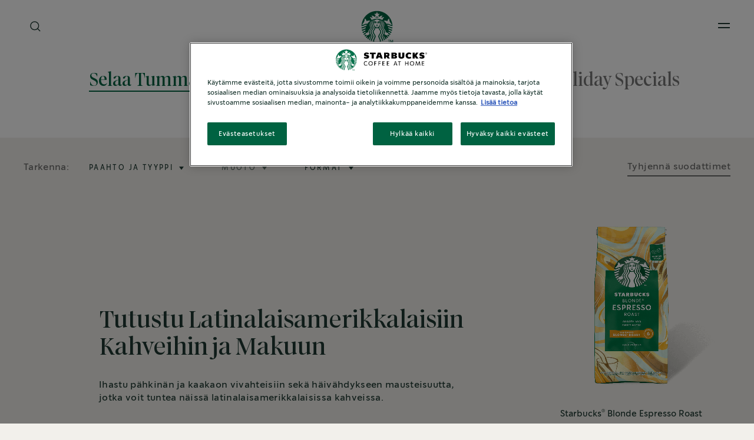

--- FILE ---
content_type: text/html; charset=UTF-8
request_url: https://www.starbucksathome.com/fi/tuote/latinalainen-amerikka
body_size: 36336
content:

<!DOCTYPE html>
<!-- 9fbef606107a605d69c0edbcd8029e5d-Starbucks-Starbucks -->
<html  lang="fi-fi" dir="ltr" prefix="og: https://ogp.me/ns#"  class="fi-fi product-overview-page noCategoryBanner sbx-productComparison searchRefreshEnabledPage new-localized-navigation">
  <head>
  <meta charset="utf-8" />
<script>var dataLayer_tags = {"event":"fireTags","siteInformation":{"zone":"EMENA","country":"Finland","business":"Beverages","brand":"Nestle","subBrand":"Starbucks","businessUnit":"Business Unit","language":"Finnish","technology":"Drupal","conversionPageType":"Conversion Page Type","properties":"Brand","siteType":"Site","digiPiID":"69596","websiteUrl":"https:\/\/www.starbucksathome.com\/fi","statusHttps":"200","propertyStatus":"live","goLiveDate":"05\/08\/2021","siteCategory":"Site Category","targetAudience":"B2C"},"userInformation":{"deviceType":"","gaClientID":""},"pageInformation":{"pageCategory":"Product Origin","pageName":"Latinalainen Amerikka","pageSection":"Product Origin","pageSubsection":"Page Subsection"}};</script>
<script>window.dataLayer = window.dataLayer || []; window.dataLayer.push(dataLayer_tags);</script>
<link rel="alternate" hreflang="fi-fi" href="https://www.starbucksathome.com/fi/tuote/latinalainen-amerikka" />
<link rel="alternate" hreflang="x-default" href="https://www.starbucksathome.com/fi/tuote/latinalainen-amerikka" />
<meta name="ps-country" content="FI" />
<meta name="ps-language" content="fi-fi" />
<meta name="ps-key" content="4046-5f24832d34b713002f72ec3a" />
<meta name="description" content="Ihastu pähkinän ja kaakaon vivahteisiin näissä latinalaisamerikkalaisissa kahveissa, jotka tuovat esiin latinalaisen Amerikan makuja." />
<meta name="robots" content="index, follow" />
<link rel="canonical" href="https://www.starbucksathome.com/fi/tuote/latinalainen-amerikka" />
<meta name="MobileOptimized" content="width" />
<meta name="HandheldFriendly" content="true" />
<meta name="viewport" content="width=device-width, initial-scale=1.0" />
<script>var evidonCookie = getCookie("_evidon_consent_cookie");
    var oldEvidonCookie = getCookie("__ric");
    function getCookie(name) {
    var value = "; " + document.cookie;
    var parts = value.split("; " + name + "=");
    if (parts.length == 2) return parts.pop().split(";").shift();}
  </script>
<style>.async-hide { opacity: 0 !important}</style>
<script>(function(a,s,y,n,c,h,i,d,e){s.className+=' '+y;h.start=1*new Date;
  h.end=i=function(){s.className=s.className.replace(RegExp(' ?'+y),'')};
  (a[n]=a[n]||[]).hide=h;setTimeout(function(){i();h.end=null},c);h.timeout=c;
  })(window,document.documentElement,'async-hide','dataLayer',4000,
  {'GTM-NLZN9F4       ':true});
  </script>
<script>(function (optContainerId) {
    if (typeof evidonCookie === 'undefined') {
       if (typeof oldEvidonCookie === 'undefined') {
        return;
      }
    }
    var script = document.createElement('script');
    script.src = 'https://www.googleoptimize.com/optimize.js?id=' + optContainerId;
    script.async = true;
    document.getElementsByTagName('head')[0].appendChild(script)
    })('GTM-NLZN9F4       ')
  </script>
<script type="application/ld+json">{
    "@context": "https://schema.org",
    "@type": "CollectionPage",
    "name": "Tutustu Latinalaisamerikkalaisiin Kahveihin ja Makuun",
    "description": "Ihastu p\u00e4hkin\u00e4n ja kaakaon vivahteisiin sek\u00e4 h\u00e4iv\u00e4hdykseen mausteisuutta, jotka voit tuntea n\u00e4iss\u00e4 latinalaisamerikkalaisissa kahveissa.",
    "url": "https://www.starbucksathome.com/fi/fi/tuote/latinalainen-amerikka",
    "mainEntity": {
        "@type": "ItemList",
        "numberOfItems": 14,
        "itemListElement": [
            {
                "name": "Starbucks\u00ae Blonde Espresso Roast",
                "url": "https://www.starbucksathome.com/fi/tuote/starbucks-blonde-espresso-roast-wb",
                "image": "https://www.starbucksathome.com/fi/sites/default/files/2023-06/SBUX_WB_Blonde%20Espresso%20Roast_Website_7613036932073_LongShadow_1656936499180.png",
                "@type": "Product",
                "brand": {
                    "@type": "Brand",
                    "name": "Starbucks\u00ae At Home"
                }
            },
            {
                "name": "Starbucks\u00ae Caff\u00e8 Latte",
                "url": "https://www.starbucksathome.com/fi/tuote/starbucks-caffe-latte-ndg",
                "image": "https://www.starbucksathome.com/fi/sites/default/files/2024-03/SBX_WEB2.0_NDG_Caffe-Latte_QL_0_C1C1_EMENA_230831_1_1693894026833.png",
                "@type": "Product",
                "brand": {
                    "@type": "Brand",
                    "name": "Starbucks\u00ae At Home"
                }
            },
            {
                "name": "Starbucks\u00ae Ristretto Shotti ",
                "url": "https://www.starbucksathome.com/fi/tuote/starbucks-ristretto-shotti-nespresso",
                "image": "https://www.starbucksathome.com/fi/sites/default/files/2025-01/SBU_SBX_PDP_NESP_Ristretto_front_241115_1_1732704053671.png",
                "@type": "Product",
                "brand": {
                    "@type": "Brand",
                    "name": "Starbucks\u00ae At Home"
                }
            },
            {
                "name": "Pike Place\u00ae Roast",
                "url": "https://www.starbucksathome.com/fi/tuote/pike-place-roast-whole-bean",
                "image": "https://www.starbucksathome.com/fi/sites/default/files/2023-06/SBUX_WB_Pike%20Place_Website_7613036932271_LongShadow_1656936499180.png",
                "@type": "Product",
                "brand": {
                    "@type": "Brand",
                    "name": "Starbucks\u00ae At Home"
                }
            },
            {
                "name": "Starbucks\u00ae Espresso Roast ",
                "url": "https://www.starbucksathome.com/fi/tuote/starbucks-espresso-roast-whole-bean",
                "image": "https://www.starbucksathome.com/fi/sites/default/files/2023-06/SBUX_WB_Espresso%20Roast_Website_7613036932172_LongShadow_1656936499180.png",
                "@type": "Product",
                "brand": {
                    "@type": "Brand",
                    "name": "Starbucks\u00ae At Home"
                }
            },
            {
                "name": "Pike Place\u00ae Roast",
                "url": "https://www.starbucksathome.com/fi/tuote/pike-place-roast",
                "image": "https://www.starbucksathome.com/fi/sites/default/files/2024-03/SBX_WEB2.0_NESP_Pike-Place_7613036984492_C1C1_1842by1542_230911_1_1695094880591.png",
                "@type": "Product",
                "brand": {
                    "@type": "Brand",
                    "name": "Starbucks\u00ae At Home"
                }
            },
            {
                "name": "Starbucks\u00ae House Blend",
                "url": "https://www.starbucksathome.com/fi/tuote/starbucks-house-blend-nespresso",
                "image": "https://www.starbucksathome.com/fi/sites/default/files/2024-03/SBX_WEB2.0_NESP_House-Blend_7613036984393_C1C1_1842by1542_230911_1_1695107516964.png",
                "@type": "Product",
                "brand": {
                    "@type": "Brand",
                    "name": "Starbucks\u00ae At Home"
                }
            },
            {
                "name": "Starbucks\u00ae Blonde Espresso Roast",
                "url": "https://www.starbucksathome.com/fi/tuote/starbucks-blonde-espresso-roast",
                "image": "https://www.starbucksathome.com/fi/sites/default/files/2024-03/SBX_WEB2.0_NESP_Blonde-Espresso_7613036984478_C1C1_1842by1542_230911_1_1695092980826.png",
                "@type": "Product",
                "brand": {
                    "@type": "Brand",
                    "name": "Starbucks\u00ae At Home"
                }
            },
            {
                "name": "Starbucks\u00ae Single-Origin Colombia",
                "url": "https://www.starbucksathome.com/fi/tuote/starbucks-single-origin-colombia",
                "image": "https://www.starbucksathome.com/fi/sites/default/files/2024-03/SBX_WEB2.0_NESP_Colombia_7613036984379_C1C1_1842by1542_230911_1_1695108818946.png",
                "@type": "Product",
                "brand": {
                    "@type": "Brand",
                    "name": "Starbucks\u00ae At Home"
                }
            },
            {
                "name": "Starbucks\u00ae Espresso Roast",
                "url": "https://www.starbucksathome.com/fi/tuote/starbucks-espresso-roast",
                "image": "https://www.starbucksathome.com/fi/sites/default/files/2024-03/SBX_WEB2.0_NESP_Espresso-Roast_7613036984515_C1C1_1842by1542_230911_1_1695094196064.png",
                "@type": "Product",
                "brand": {
                    "@type": "Brand",
                    "name": "Starbucks\u00ae At Home"
                }
            },
            {
                "name": "Starbucks\u00ae Decaf Espresso Roast",
                "url": "https://www.starbucksathome.com/fi/tuote/starbucks-decaf-espresso-roast",
                "image": "https://www.starbucksathome.com/fi/sites/default/files/2024-03/SBX_WEB2.0_NESP_Decaf-Espresso_7613036984454_C1C1_1842by1542_230911_1_1695093817002.png",
                "@type": "Product",
                "brand": {
                    "@type": "Brand",
                    "name": "Starbucks\u00ae At Home"
                }
            },
            {
                "name": "Starbucks Veranda Blend\u2122",
                "url": "https://www.starbucksathome.com/fi/tuote/starbucks-veranda-sekoitus-ndg",
                "image": "https://www.starbucksathome.com/fi/sites/default/files/2024-03/SBUX-Redesign---Veranda-XI_8445290698629_C1C1_enCH_230915_1_1695178589374.png",
                "@type": "Product",
                "brand": {
                    "@type": "Brand",
                    "name": "Starbucks\u00ae At Home"
                }
            },
            {
                "name": "Starbucks\u00ae House Blend",
                "url": "https://www.starbucksathome.com/fi/tuote/starbucks-talon-sekoitus-ndg",
                "image": "https://www.starbucksathome.com/fi/sites/default/files/2024-03/SBX_WEB2.0_NDG_House-Blend_7613037561197_QZ_C1C1_1842by1542px_230726_1_1691126767523.png",
                "@type": "Product",
                "brand": {
                    "@type": "Brand",
                    "name": "Starbucks\u00ae At Home"
                }
            },
            {
                "name": "Starbucks\u00ae Espresso Roast",
                "url": "https://www.starbucksathome.com/fi/tuote/starbucks-espresso-paahto-ndg",
                "image": "https://www.starbucksathome.com/fi/sites/default/files/2024-03/SBX_WEB2.0_NDG_Espresso-Roast_7613037575583_QZ_C1C1_1842by1542px_230727_1_1690957587155.png",
                "@type": "Product",
                "brand": {
                    "@type": "Brand",
                    "name": "Starbucks\u00ae At Home"
                }
            }
        ]
    }
}</script>

  
    <title>Latinalaisamerikkalaiset kahvit | Starbucks® at Home</title>
    <script>
      window.site_base_url = "https://www.starbucksathome.com/fi/themes/custom/starbucks";
    </script>
              
        <link rel="stylesheet" media="all" href="/fi/themes/contrib/stable/css/core/components/ajax-progress.module.css?t6q9wu" as="style" onload="this.rel=&#039;stylesheet&#039;" />
<link rel="stylesheet" media="all" href="/fi/themes/contrib/stable/css/core/components/autocomplete-loading.module.css?t6q9wu" as="style" onload="this.rel=&#039;stylesheet&#039;" />
<link rel="stylesheet" media="all" href="/fi/themes/contrib/stable/css/views/views.module.css?t6q9wu" as="style" onload="this.rel=&#039;stylesheet&#039;" />
<link rel="stylesheet" media="all" href="/fi/themes/contrib/stable/css/core/assets/vendor/normalize-css/normalize.css?t6q9wu" as="style" onload="this.rel=&#039;stylesheet&#039;" />
<link rel="stylesheet" media="all" href="/fi/themes/contrib/stable/css/core/normalize-fixes.css?t6q9wu" as="style" onload="this.rel=&#039;stylesheet&#039;" />
<link rel="stylesheet" media="all" href="/fi/themes/contrib/classy/css/components/messages.css?t6q9wu" as="style" onload="this.rel=&#039;stylesheet&#039;" />
<link rel="stylesheet" media="all" href="/fi/themes/custom/starbucks/UI/build/style.css?t6q9wu" as="style" onload="this.rel=&#039;stylesheet&#039;" />

    <script type="application/json" data-drupal-selector="drupal-settings-json">{"path":{"baseUrl":"\/fi\/","pathPrefix":"","currentPath":"taxonomy\/term\/34","currentPathIsAdmin":false,"isFront":false,"currentLanguage":"fi-fi"},"pluralDelimiter":"\u0003","suppressDeprecationErrors":true,"ajaxPageState":{"libraries":"[base64]","theme":"starbucks","theme_token":null},"ajaxTrustedUrl":{"\/fi\/tuote\/latinalainen-amerikka":true},"gtag":{"tagId":"","consentMode":false,"otherIds":[],"events":[],"additionalConfigInfo":[]},"gtm":{"tagId":null,"settings":{"data_layer":"dataLayer","include_environment":false},"tagIds":["GTM-NLZN9F4"]},"ln_datalayer":{"data":{"module_name":"Lightnest Data Layer","module_version":"3.3.1"},"events":[]},"basePath":"modules\/custom\/vote_up_down","views":{"ajax_path":"\/fi\/views\/ajax","ajaxViews":{"views_dom_id:1e7a81c68c81936a689f938b30f71dcddb103f58ce7ba2cd97bfe186f79affa9":{"view_name":"product_overview_content","view_display_id":"block_2","view_args":"34","view_path":"\/taxonomy\/term\/34","view_base_path":"products\/holidays","view_dom_id":"1e7a81c68c81936a689f938b30f71dcddb103f58ce7ba2cd97bfe186f79affa9","pager_element":0},"views_dom_id:a80cc5ef965f1e7ab7bef0b98603d77f68326e883389b905082c11db75c011ef":{"view_name":"search","view_display_id":"block_5","view_args":"","view_path":"\/taxonomy\/term\/34","view_base_path":null,"view_dom_id":"a80cc5ef965f1e7ab7bef0b98603d77f68326e883389b905082c11db75c011ef","pager_element":0},"views_dom_id:09df62f90a82ff3d34b84d9f00f7b6df77a1fd9a82956a7f341a629e785529c8":{"view_name":"search","view_display_id":"block_4","view_args":"","view_path":"\/taxonomy\/term\/34","view_base_path":null,"view_dom_id":"09df62f90a82ff3d34b84d9f00f7b6df77a1fd9a82956a7f341a629e785529c8","pager_element":0},"views_dom_id:7260cf06576139f20e5da26788de585de06bca2146136020b42a1809163b804d":{"view_name":"search","view_display_id":"block_6","view_args":"","view_path":"\/taxonomy\/term\/34","view_base_path":null,"view_dom_id":"7260cf06576139f20e5da26788de585de06bca2146136020b42a1809163b804d","pager_element":0},"views_dom_id:845880fc270ae305e85907115e33994467e9a3bd162be82e42e6b073e7b477f3":{"view_name":"search","view_display_id":"block_3","view_args":"","view_path":"\/taxonomy\/term\/34","view_base_path":null,"view_dom_id":"845880fc270ae305e85907115e33994467e9a3bd162be82e42e6b073e7b477f3","pager_element":0},"views_dom_id:aecdbb6e2e4954ff1ac681acfe300719034f3b77a16f79e39466fff40d9ea2b9":{"view_name":"search","view_display_id":"block_2","view_args":"","view_path":"\/taxonomy\/term\/34","view_base_path":null,"view_dom_id":"aecdbb6e2e4954ff1ac681acfe300719034f3b77a16f79e39466fff40d9ea2b9","pager_element":0},"views_dom_id:a31f6a4d1b0235bd72a7f19cfd3f7ee855c1d9d22e9f9bb20f6f276f8d0288b6":{"view_name":"search","view_display_id":"block_1","view_args":"","view_path":"\/taxonomy\/term\/34","view_base_path":null,"view_dom_id":"a31f6a4d1b0235bd72a7f19cfd3f7ee855c1d9d22e9f9bb20f6f276f8d0288b6","pager_element":0}}},"selected_products":[],"facets_views_ajax":{"product_formats_category":{"view_id":"product_overview_content","current_display_id":"block_2","view_base_path":"products\/holidays","ajax_path":"\/fi\/views\/ajax"},"product_origin_":{"view_id":"product_overview_content","current_display_id":"block_2","view_base_path":"products\/holidays","ajax_path":"\/fi\/views\/ajax"},"product_roast_category":{"view_id":"product_overview_content","current_display_id":"block_2","view_base_path":"products\/holidays","ajax_path":"\/fi\/views\/ajax"}},"search_api_autocomplete":{"search":{"delay":1,"auto_submit":true}},"ajax":[],"user":{"uid":0,"permissionsHash":"224083971a63acd0becfa80d2ff78f89fd4c23bda237a35a405b6362b4479213"}}</script>
<script src="/fi/core/misc/drupalSettingsLoader.js?v=10.4.8" defer="defer"></script>
<script src="/fi/modules/contrib/google_tag/js/gtag.js?t6q9wu" defer="defer"></script>
<script src="/fi/modules/contrib/google_tag/js/gtm.js?t6q9wu" defer="defer"></script>
<script src="/fi/modules/contrib/ln_datalayer/js/isMobile.min.js?t6q9wu" defer="defer"></script>
<script src="/fi/modules/contrib/ln_datalayer/js/ln_datalayer.js?t6q9wu" defer="defer"></script>

    <script> (function() {
  document.querySelectorAll('link[rel="preload"][as="style"]').forEach(link => {
    link.addEventListener('load', () => {
      link.rel = 'stylesheet';
    });
  });
})();</script>

      <link rel="preload" as="font" href="https://www.starbucksathome.com/fi/themes/custom/starbucks/UI/build/fonts/11f4tg_.woff2" type="font/woff2" crossorigin="anonymous">
      <link rel="preload" as="font" href="https://www.starbucksathome.com/fi/themes/custom/starbucks/UI/build/fonts/22OJvk4.woff2" type="font/woff2" crossorigin="anonymous">
      <link rel="preload" as="font" href="https://www.starbucksathome.com/fi/themes/custom/starbucks/UI/build/fonts/3rh3XrM.woff2" type="font/woff2" crossorigin="anonymous">

            

    <style>.section-header-main{display:-webkit-box;display:-ms-flexbox;display:flex;-webkit-box-align:center;-ms-flex-align:center;align-items:center;position:relative;margin:1.875rem 0}@media print,screen and (min-width:48em){.section-header-main{margin:40px 0}}.section-header-main ul{width:50%}.section-header-main ul li{display:inline-block;margin-right:15px;font-size:16px;line-height:19px;letter-spacing:.025em;}@media screen and (min-width:90em){.section-header-main ul li{font-size:1.111vw;line-height:1.319vw}}@media screen and (min-width:137.5em){.section-header-main ul li{font-size:24.442px;line-height:29px}}.section-header-main ul li:last-of-type{margin:0}.section-header-main #headermenu{width:2.25rem;height:1.4375rem;position:relative;bottom:.625rem;margin-top:23px;-webkit-transform:rotate(0);transform:rotate(0);-webkit-transition:.5s ease-in-out;transition:.5s ease-in-out;cursor:pointer}.section-header-main .menu-icon__hamburger{-webkit-align-self:center;-ms-flex-item-align:center;align-self:center;display:inline-block;margin:0 .0625rem 0 0}.section-header-main .menu-icon__hamburger span{display:block;height:.1875rem;width:70%;border-radius:.5625rem;opacity:1;left:0;-webkit-transform:rotate(0);transform:rotate(0);-webkit-transition:.5s ease-in-out;transition:.5s ease-in-out;margin-bottom:.375rem}.section-header-main img{display:inline-block;height:50px;width:50px;position:absolute;left:50%;-webkit-transform:translateX(-50%);transform:translateX(-50%);background-image:url(/logo/logo1.png);background-repeat:no-repeat;background-size:50px 50px}@media screen and (min-width:137.5em){.section-header-main img{height:70px;width:70px;background-size:69px 69px}}.section-header-main ul.search{display:inline-block;width:50%;position:absolute;right:0;text-align:right;top:10px}.section-header-main ul.search li.search-label{display:inline-block;margin-left:auto;margin-right:0;font-size:16px;line-height:19px;letter-spacing:.025em;}@media screen and (min-width:93.75em){.section-header-main ul.search li.search-label{font-size:1.111vw;line-height:1.319vw}}.section-header-main ul.search li.search-label span{display:inline-block;margin-left:1.5625rem}</style>
       <style>
      .async-hide{  opacity: 1 !important;}
    </style>
         <script>
    (function () {
      try {
        if (top === self || top.location.hostname === self.location.hostname) {
          return;
        }
      }
      catch (e) {
        return;
      }

      var css = document.createElement('link');
      css.rel = 'stylesheet';
      css.type = 'text/css';
      css.id = 'seckit-clickjacking-no-body';
      css.href = '/fi/modules/contrib/seckit/css/seckit.no_body.css';
      document.head.appendChild(css);
    })();
    </script>

    <!-- stop SecKit protection -->
    <noscript>
    <link type="text/css" rel="stylesheet" id="seckit-clickjacking-noscript-tag" media="all" href="/fi/modules/contrib/seckit/css/seckit.noscript_tag.css" />
    <div id="seckit-noscript-tag">
      Sorry, you need to enable JavaScript to visit this website.
    </div>
    </noscript></head>

    <body class="fi-fi product-overview-page noCategoryBanner sbx-productComparison searchRefreshEnabledPage new-localized-navigation">
                              <noscript><iframe src="https://www.googletagmanager.com/ns.html?id=GTM-NLZN9F4"
                  height="0" width="0" style="display:none;visibility:hidden"></iframe></noscript>

          <div class="dialog-off-canvas-main-canvas" data-off-canvas-main-canvas>
    
  

<div data-drupal-messages-fallback class="hidden"></div>	<nav class="navigation">
		<section class="grid-container sbx-header is-top center-aligned dark-theme no-margin no-padding use-secondary-logo sbx-header-new-global-nav-menus    refreshSearchHeader   easyNavigationSetup ">
						
			<div class='sbx-header-dark-overlay show-for-xlarge'></div>
			<div class='sbx-header-light-overlay js-header-light-overlay show-for-xlarge'></div>
			<div class="maxwidth-wrapper">
				<div class="grid-x">
					<div class="cell small-12 sbx-header-main">
											<ul class="show-for-xlarge sbx-header-main-menu  four-menu-items  ">
															<li class="shop">
									<a href="/fi/tuote"  role="button" data-id="shop" class="sbx-btn text-link shop " >Tutustu tuotteisiin</a>
																			<div class="sbx-header-sub-menu shop  hasPromoCarousel ">
											<div class="sbx-header-sub-menu-wrapper">
												<ul class="sbx-header-sub-menu-list shop  " data-id="shop" >
																											<li class="cell small-12   ">
															<a href="/fi/tuote" class=" shop-submenu-0  hasL3Sibling " target="_parent">
																																<div class="img js-hover-load " data-img-src="https://www.starbucksathome.com/fi/sites/default/files/styles/recipe_recommendation/public/menu_icons/SBX_WEB2.0_NESP_House-Blend_7613036984393_C1C1_1842by1542_230911_1_1695107516964.png?itok=QIthiC8w"  data-img-alt="Selaa kahveja"></div>
																																<div class="description">
																																			<span class="title " >Selaa kahveja</span>
																																																				<span class="desc">Selaa parhaasta kahvikokoelmasta.</span>
																																	</div>
															</a>
																																															<div class="level3 hide navLevel   link-style  ">
  <div class="level3ItemsBlock">
    <ul class="level3Items ">
              <li class="redirect-link newNavItemWidth  recipe-style-large       ">
           
            <a href="/fi/tuote" class="    capsText "  target="_parent"  title="Kaikki kahvi">Kaikki kahvi</a>
                  </li>
              <li class="expandable-link newNavItemWidth  recipe-style-large   default      ">
                      <a role="button" tabindex="0" class="capsText  default ">
              <span class="title option-title">
                Muoto
              </span>
            </a>
                                        <div class="level4 navLevel  coffee-format-wrapper    image_link  hide-scrollbars">
  <ul class="level4Items  coffee-format ">
          <li class="image_link_item newNavItemWidth   ">
                    <a href="https://www.starbucksathome.com/fi/tuote/kahvipavut"  target="_parent"  title="Starbucks Kahvipavut - Laadukkaat Valinnat Kahvissasi" class="">
              <div class="img">
                <img data-src="https://www.starbucksathome.com/fi/sites/default/files/2021-01/SBUX%20Icons_Outlines_Whole%20Bean.svg" class="lazyload" alt="Kahvipavut"/>
              </div>
              <div class="description">
                <span class="image-title body2">Starbucks Kahvipavut - Laadukkaat Valinnat Kahvissasi</span>
              </div>
            </a>
              </li>
          <li class="image_link_item newNavItemWidth   ">
                    <a href="https://www.starbucksathome.com/fi/tuote/starbucks-nescafe-dolce-gusto"  target="_parent"  title="Starbucks® by NESCAFÉ® Dolce Gusto®" class="">
              <div class="img">
                <img data-src="https://www.starbucksathome.com/fi/sites/default/files/2021-03/SBUX%20Icon%20Creation_Wave%201_Shapes_V2_Nescafe%20Dolce%20Gusto%20Pod_3.svg" class="lazyload" alt="Starbucks® by NESCAFÉ® Dolce Gusto®"/>
              </div>
              <div class="description">
                <span class="image-title body2">Starbucks<sup>®</sup> by NESCAFÉ<sup>®</sup> Dolce Gusto<sup>®</sup></span>
              </div>
            </a>
              </li>
          <li class="image_link_item newNavItemWidth   ">
                    <a href="https://www.starbucksathome.com/fi/tuote/starbucks-nespresso"  target="_parent"  title="Starbucks® by Nespresso®" class="">
              <div class="img">
                <img data-src="https://www.starbucksathome.com/fi/sites/default/files/2021-01/SBUX%20Icons_Outlines_Starbucks%20by%20Nespresso.svg" class="lazyload" alt="Starbucks® by Nespresso®"/>
              </div>
              <div class="description">
                <span class="image-title body2">Starbucks<sup>®</sup> by Nespresso<sup>®</sup></span>
              </div>
            </a>
              </li>
      </ul>
</div>                              </li>
              <li class="expandable-link newNavItemWidth  recipe-style-large       ">
                      <a role="button" tabindex="0" class="capsText ">
              <span class="title option-title">
                Paahto ja tyyppi
              </span>
            </a>
                                        <div class="level4 navLevel  roast-type-wrapper    image_link  hide-scrollbars">
  <ul class="level4Items  roast-type ">
          <li class="info-block newNavItemWidth   hide-for-small show-for-xlarge-only  ">
                  <div class="info-block-holder ">
            <span class="title option-title subheader2">
              Löydä sopiva paahto
            </span>
            <p class="body2 description">Lue lisää paahtoasteista ja löydä lempipaahtosi.</p>
            <a href="/fi/campaign/paahtoasteikko" title="Tutustu"  target = "_parent" > Tutustu </a>
          </div>
                </li>
          <li class="image_link_item newNavItemWidth   ">
                    <a href="https://www.starbucksathome.com/fi/tuote/keskipaahto"  target="_parent"  title="Keskipaahto - Täydellinen Valinta Kahvinystävälle" class="">
              <div class="img">
                <img data-src="https://www.starbucksathome.com/fi/sites/default/files/2021-02/SBUX%20Icon%20Creation_Wave%201_Shapes_V2_Medium%20Roast_0.svg" class="lazyload" alt="Keskipaahto"/>
              </div>
              <div class="description">
                <span class="image-title body2">Keskipaahto - Täydellinen Valinta Kahvinystävälle</span>
              </div>
            </a>
              </li>
          <li class="image_link_item newNavItemWidth   ">
                    <a href="https://www.starbucksathome.com/fi/tuote/tumma-paahto"  target="_parent"  title="Tumma Paahto Kahvi - Herkulliset Tummapaahtoiset Valinnat" class="">
              <div class="img">
                <img data-src="https://www.starbucksathome.com/fi/sites/default/files/2021-02/SBUX%20Icon%20Creation_Wave%201_Shapes_V2_Dark%20Roast.svg" class="lazyload" alt="Tumma paahto"/>
              </div>
              <div class="description">
                <span class="image-title body2">Tumma Paahto Kahvi - Herkulliset Tummapaahtoiset Valinnat</span>
              </div>
            </a>
              </li>
          <li class="image_link_item newNavItemWidth   ">
                    <a href="https://www.starbucksathome.com/fi/tuote/vaalea-starbucks-blonde-paahto"  target="_parent"  title="Starbucks® Blonde Roast -kahvit" class="">
              <div class="img">
                <img data-src="https://www.starbucksathome.com/fi/sites/default/files/2021-02/SBUX%20Icon%20Creation_Wave%201_Shapes_V2_Blonde%20Roast_1.svg" class="lazyload" alt="Vaalea Starbucks® Blonde -paahto"/>
              </div>
              <div class="description">
                <span class="image-title body2">Starbucks<sup>®</sup> Blonde Roast -kahvit</span>
              </div>
            </a>
              </li>
          <li class="info-block newNavItemWidth  hide-for-xlarge   ">
                  <div class="info-block-holder ">
            <span class="title option-title subheader2">
              Löydä sopiva paahto
            </span>
            <p class="body2 description">Lue lisää paahtoasteista ja löydä lempipaahtosi.</p>
            <a href="/fi/campaign/paahtoasteikko" title="Tutustu"  target = "_parent" > Tutustu </a>
          </div>
                </li>
      </ul>
</div>                              </li>
              <li class="expandable-link newNavItemWidth  recipe-style-large       ">
                      <a role="button" tabindex="0" class="capsText ">
              <span class="title option-title">
                Alkuperä
              </span>
            </a>
                                        <div class="level4 navLevel  coffee-origin-wrapper    image_link  hide-scrollbars">
  <ul class="level4Items  coffee-origin ">
          <li class="image_link_item newNavItemWidth   ">
                    <a href="https://www.starbucksathome.com/fi/tuote/latinalainen-amerikka"  target="_parent"  title="Tutustu Latinalaisamerikkalaisiin Kahveihin ja Makuun" class="">
              <div class="img">
                <img data-src="https://www.starbucksathome.com/fi/sites/default/files/2021-01/SBUX%20Icons_Outlines_Latina%20America_0.svg" class="lazyload" alt="Latinalainen Amerikka"/>
              </div>
              <div class="description">
                <span class="image-title body2">Tutustu Latinalaisamerikkalaisiin Kahveihin ja Makuun</span>
              </div>
            </a>
              </li>
      </ul>
</div>                              </li>
        
    </ul>
  </div>
  
</div>
																													</li>
																											<li class="cell small-12   ">
															<a href="/fi/products/holidays" class=" shop-submenu-1 " target="_parent">
																																<div class="img js-hover-load " data-img-src="https://www.starbucksathome.com/fi/sites/default/files/styles/recipe_recommendation/public/menu_icons/SBU_SBX_HOL_2024_WEB_Packs_Nesp-and-NDG_240926_1%20%281%29.png?itok=8p0ZxWAe"  data-img-alt="Joulunajan suosikit"></div>
																																<div class="description">
																																			<span class="title " >Joulunajan suosikit</span>
																																																				<span class="desc">Tuo juhlakauden ilo kotiin Starbucks<sup>®</sup>-kahvilla</span>
																																	</div>
															</a>
																													</li>
																									</ul>
																																						<div class="promo_carousel_nav">
  <div class="promo-carousel-wrapper">
    <div class="promo-carousel-holder sbx-slick">
              <div class="promoSlide ">
          <div class="promoSlideHolder  showGradient ">
            <div class="image-holder">
              <picture>
                <source media="(min-width: 1440px)" data-srcset='https://www.starbucksathome.com/fi/sites/default/files/styles/promo_carousel_xlarge/public/2025-11/Campaign%20Landing%20-%20Navigation_Desktop_960x560px_2.jpg?h=bbb2c827&amp;itok=8IRvhs1Z'>
                <source media="(min-width: 1024px)" data-srcset='https://www.starbucksathome.com/fi/sites/default/files/styles/promo_carousel_large/public/2025-11/Campaign%20Landing%20-%20Navigation_Desktop_960x560px_2.jpg?h=bbb2c827&amp;itok=BY_e0P2_'>
                <source media="(min-width: 768px)" data-srcset='https://www.starbucksathome.com/fi/sites/default/files/styles/promo_carousel_medium/public/2025-11/Campaign%20Landing%20-%20Navigation_Desktop_960x560px_2.jpg?h=bbb2c827&amp;itok=UQOXm5Vt'>
                <source media="(min-width: 0px)" data-srcset='https://www.starbucksathome.com/fi/sites/default/files/styles/promo_carousel_small/public/2025-11/Campaign%20Landing%20-%20Navigation_Desktop_960x560px_2.jpg?h=bbb2c827&amp;itok=Mlx27Msk'>
                <img class="lazyload" src="[data-uri]" data-src="[data-uri]" alt="Tuo juhlakauden ilo kotiisi"/>
              </picture>
            </div>
            <div class="text-holder">
              <div class="title h5 show-for-medium">
                                  Tuo juhlakauden ilo kotiisi
                              </div>
              <div class="title heading6 show-for-small-only">
                                  Tuo juhlakauden ilo kotiisi
                              </div>
                              <a href="/fi/holiday-coffee" class="redirect" title="Löydä lisää "  target= "_parent"  >Löydä lisää </a>
                              
            </div>
          </div>
        </div>
              <div class="promoSlide ">
          <div class="promoSlideHolder  showGradient ">
            <div class="image-holder">
              <picture>
                <source media="(min-width: 1440px)" data-srcset=''>
                <source media="(min-width: 1024px)" data-srcset='https://www.starbucksathome.com/fi/sites/default/files/styles/promo_carousel_large/public/2025-03/Ristretto%20Activation%20-%20Navigation%20-%20Feature%20Highlight-%20DESKTOP_960x560.jpg?h=bbb2c827&amp;itok=cWgZswV0'>
                <source media="(min-width: 768px)" data-srcset='https://www.starbucksathome.com/fi/sites/default/files/styles/promo_carousel_medium/public/2025-03/Ristretto%20Activation%20-%20Navigation%20-%20Feature%20Highlight-%20DESKTOP_960x560.jpg?h=bbb2c827&amp;itok=Sg1Ebnkn'>
                <source media="(min-width: 0px)" data-srcset='https://www.starbucksathome.com/fi/sites/default/files/styles/promo_carousel_small/public/2025-03/Ristretto%20Activation%20-%20Navigation%20-%20Feature%20Highlight-%20DESKTOP_960x560.jpg?h=bbb2c827&amp;itok=oZDyA-4h'>
                <img class="lazyload" src="[data-uri]" data-src="[data-uri]" alt="Koe Ristretto shotin rikas intensiteetti "/>
              </picture>
            </div>
            <div class="text-holder">
              <div class="title h5 show-for-medium">
                                  Koe Ristretto shotin rikas intensiteetti 
                              </div>
              <div class="title heading6 show-for-small-only">
                                  Koe Ristretto shotin rikas intensiteetti 
                              </div>
                              <a href="/fi/tuote/starbucks-ristretto-shotti-nespresso" class="redirect" title="Löydä lisää"  target= "_parent"  >Löydä lisää</a>
                              
            </div>
          </div>
        </div>
              <div class="promoSlide ">
          <div class="promoSlideHolder  showGradient ">
            <div class="image-holder">
              <picture>
                <source media="(min-width: 1440px)" data-srcset='https://www.starbucksathome.com/fi/sites/default/files/styles/promo_carousel_xlarge/public/2024-05/CH_en_SBX_NESP_TQ_Homepage_Campaign-Teaser_Desktop_2880x1440px_240326_1_1711623280976.jpg?h=1179591c&amp;itok=raf5ymzd'>
                <source media="(min-width: 1024px)" data-srcset='https://www.starbucksathome.com/fi/sites/default/files/styles/promo_carousel_large/public/2024-05/CH_en_SBX_NESP_TQ_Homepage_Campaign-Teaser_Desktop_2880x1440px_240326_1_1711623280976.jpg?h=1179591c&amp;itok=l2Ph2mdl'>
                <source media="(min-width: 768px)" data-srcset='https://www.starbucksathome.com/fi/sites/default/files/styles/promo_carousel_medium/public/2024-05/CH_en_SBX_NESP_TQ_Homepage_Campaign-Teaser_Desktop_2880x1440px_240326_1_1711623280976.jpg?h=1179591c&amp;itok=YIBVHlti'>
                <source media="(min-width: 0px)" data-srcset='https://www.starbucksathome.com/fi/sites/default/files/styles/promo_carousel_small/public/2024-05/CH_en_SBX_NESP_TQ_Homepage_Campaign-Teaser_Desktop_2880x1440px_240326_1_1711623280976.jpg?h=1179591c&amp;itok=H11NNZm9'>
                <img class="lazyload" src="[data-uri]" data-src="[data-uri]" alt="Se ei ole vain kahvia, se on Starbucks&lt;sup&gt;®&lt;/sup&gt; by Nespresso&lt;sup&gt;®&lt;/sup&gt; -kahvia"/>
              </picture>
            </div>
            <div class="text-holder">
              <div class="title h5 show-for-medium">
                                  Se ei ole vain kahvia, se on Starbucks<sup>®</sup> by Nespresso<sup>®</sup> -kahvia
                              </div>
              <div class="title heading6 show-for-small-only">
                                  Se ei ole vain kahvia, se on Starbucks<sup>®</sup> by Nespresso<sup>®</sup> -kahvia
                              </div>
                              <a href="/fi/campaign/starbucks-by-nespresso-kahvi" class="redirect" title="Löydä nyt"  target= "_parent"  >Löydä nyt</a>
                              
            </div>
          </div>
        </div>
              <div class="promoSlide ">
          <div class="promoSlideHolder  showGradient ">
            <div class="image-holder">
              <picture>
                <source media="(min-width: 1440px)" data-srcset='https://www.starbucksathome.com/fi/sites/default/files/styles/promo_carousel_xlarge/public/2024-12/GR_gr_SBX_NESP_FLAV_ECOM_Homepage_Teaser_750by560px_240105_1.jpg?h=d9e7fea1&amp;itok=UQPsDnRP'>
                <source media="(min-width: 1024px)" data-srcset='https://www.starbucksathome.com/fi/sites/default/files/styles/promo_carousel_large/public/2024-12/GR_gr_SBX_NESP_FLAV_ECOM_Homepage_Teaser_2880by1440px_240105_1.jpg?h=3c06853f&amp;itok=_6NKEa-I'>
                <source media="(min-width: 768px)" data-srcset='https://www.starbucksathome.com/fi/sites/default/files/styles/promo_carousel_medium/public/2024-12/GR_gr_SBX_NESP_FLAV_ECOM_Homepage_Teaser_2880by1440px_240105_1.jpg?h=3c06853f&amp;itok=neQ-Gpt4'>
                <source media="(min-width: 0px)" data-srcset='https://www.starbucksathome.com/fi/sites/default/files/styles/promo_carousel_small/public/2024-12/GR_gr_SBX_NESP_FLAV_ECOM_Homepage_Teaser_2880by1440px_240105_1.jpg?h=3c06853f&amp;itok=_7ZsBQXv'>
                <img class="lazyload" src="[data-uri]" data-src="[data-uri]" alt="Nauti uusista makukahveistamme"/>
              </picture>
            </div>
            <div class="text-holder">
              <div class="title h5 show-for-medium">
                                  Nauti uusista makukahveistamme
                              </div>
              <div class="title heading6 show-for-small-only">
                                  Nauti uusista makukahveistamme
                              </div>
                              <a href="/fi/campaign/nauti-uusista-makukahveistamme" class="redirect" title="Lisätietoja"  target= "_parent"  >Lisätietoja</a>
                              
            </div>
          </div>
        </div>
              <div class="promoSlide ">
          <div class="promoSlideHolder  showGradient ">
            <div class="image-holder">
              <picture>
                <source media="(min-width: 1440px)" data-srcset='https://www.starbucksathome.com/fi/sites/default/files/styles/promo_carousel_xlarge/public/2023-11/STARBUCKS-SBU-NAVIGATION_2023-WEBSITE_FEATURE%20MODULE_DESKTOP_RECYCLING-480x280.png?h=e803771a&amp;itok=UmFRHXle'>
                <source media="(min-width: 1024px)" data-srcset='https://www.starbucksathome.com/fi/sites/default/files/styles/promo_carousel_large/public/2023-11/STARBUCKS-SBU-NAVIGATION_2023-WEBSITE_FEATURE%20MODULE_TABLET_RECYCLING-464x191_3.png?h=8859a50d&amp;itok=LC_Yg84d'>
                <source media="(min-width: 768px)" data-srcset='https://www.starbucksathome.com/fi/sites/default/files/styles/promo_carousel_medium/public/2023-11/STARBUCKS-SBU-NAVIGATION_2023-WEBSITE_FEATURE%20MODULE_TABLET_RECYCLING-464x191_3.png?h=8859a50d&amp;itok=2UJD0Fc3'>
                <source media="(min-width: 0px)" data-srcset='https://www.starbucksathome.com/fi/sites/default/files/styles/promo_carousel_small/public/2023-11/STARBUCKS-SBU-NAVIGATION_2023-WEBSITE_FEATURE%20MODULE_TABLET_RECYCLING-464x191_3.png?h=8859a50d&amp;itok=mhT_g9aE'>
                <img class="lazyload" src="[data-uri]" data-src="[data-uri]" alt="Kahvikapselit on valmistettu 80-prosenttisesti kierrätetystä alumiinista"/>
              </picture>
            </div>
            <div class="text-holder">
              <div class="title h5 show-for-medium">
                                  Kahvikapselit on valmistettu 80-prosenttisesti kierrätetystä alumiinista
                              </div>
              <div class="title heading6 show-for-small-only">
                                  Kahvikapselit on valmistettu 80-prosenttisesti kierrätetystä alumiinista
                              </div>
                              <a href="/fi/campaign/recycling-campaign" class="redirect" title="Lisätietoja"  target= "_parent"  >Lisätietoja</a>
                              
            </div>
          </div>
        </div>
          </div>
    <div class="slick-controls-block" >
        <div class="generic-slick-dots sbx-slick-dots-controls animate-enter-fade animate-delay-5"></div>
    </div>
  </div>
</div>																							</div>
										</div>
																	</li>
															<li class="recipes">
									<a href="/fi/reseptit"  role="button" data-id="recipes" class="sbx-btn text-link recipes " >Valmista kotona</a>
																			<div class="sbx-header-sub-menu recipes ">
											<div class="sbx-header-sub-menu-wrapper">
												<ul class="sbx-header-sub-menu-list recipes  " data-id="recipes" >
																											<li class="cell small-12   ">
															<a href="/fi/reseptit" class=" recipes-submenu-0  hasL3Sibling " target="_parent">
																																<div class="img js-hover-load " data-img-src="https://www.starbucksathome.com/fi/sites/default/files/styles/recipe_recommendation/public/2021-03/LATTE_MACCHIATO_LongShadow_Cream_2.png?itok=SwX1OjaB"  data-img-alt="Reseptit"></div>
																																<div class="description">
																																			<span class="title " >Reseptit</span>
																																																				<span class="desc">Olemme koonneet joitain suosikkikahvireseptejämme...</span>
																																	</div>
															</a>
																																															<div class="level3 hide navLevel   image_link   recipe-style ">
  <div class="level3ItemsBlock">
    <ul class="level3Items ">
              <li class="image_link_item newNavItemWidth  recipe-style-large      recipe-style   ">
                      <a href="/fi/reseptit/kuumat-juomat"  target="_parent"  title="Kuuma" class="">
              <div class="img">
                <img data-src="https://www.starbucksathome.com/fi/sites/default/files/menu_icons/STARBUCKS-SBU-NAVIGATION_2023-WEBSITE_SUBCATEGORY%20ICON_MAKE%20IT%20AT%20HOME_HOT_GREEN-195x125.svg" class="lazyload" alt="Kuuma"/>
              </div>
              <span class="image-title body2">Kuuma</span>
            </a>
                  </li>
              <li class="image_link_item newNavItemWidth  recipe-style-large      recipe-style   ">
                      <a href="/fi/reseptit/kylmat-juomat"  target="_parent"  title="Jääkahvi" class="">
              <div class="img">
                <img data-src="https://www.starbucksathome.com/fi/sites/default/files/menu_icons/STARBUCKS-SBU-NAVIGATION_2023-WEBSITE_SUBCATEGORY%20ICON_MAKE%20IT%20AT%20HOME_COLD_GREEN-195x125.svg" class="lazyload" alt="Jääkahvi"/>
              </div>
              <span class="image-title body2">Jääkahvi</span>
            </a>
                  </li>
              <li class="image_link_item newNavItemWidth  recipe-style-large      recipe-style   ">
                      <a href="/fi/reseptit/suodatetut-kahvit"  target="_parent"  title="Suodatinkahvi" class="">
              <div class="img">
                <img data-src="https://www.starbucksathome.com/fi/sites/default/files/menu_icons/STARBUCKS-SBU-NAVIGATION_2023-WEBSITE_SUBCATEGORY%20ICON_MAKE%20IT%20AT%20HOME_BREWED%20COFFEE_GREEN-195x125.svg" class="lazyload" alt="Suodatinkahvi"/>
              </div>
              <span class="image-title body2">Suodatinkahvi</span>
            </a>
                  </li>
              <li class="image_link_item newNavItemWidth  recipe-style-large      recipe-style   ">
                      <a href="/fi/reseptit/espressopohjaiset-juomat"  target="_parent"  title="Espressopohja" class="">
              <div class="img">
                <img data-src="https://www.starbucksathome.com/fi/sites/default/files/menu_icons/STARBUCKS-SBU-NAVIGATION_2023-WEBSITE_SUBCATEGORY%20ICON_MAKE%20IT%20AT%20HOME_ESPRESSO%20BASED_GREEN-195x125_0.svg" class="lazyload" alt="Espressopohja"/>
              </div>
              <span class="image-title body2">Espressopohja</span>
            </a>
                  </li>
              <li class="image_link_item newNavItemWidth  recipe-style-large      recipe-style   ">
                      <a href="/fi/reseptit/kahvilatyyliset-juomat"  target="_parent"  title="Kahvila inspiroi" class="">
              <div class="img">
                <img data-src="https://www.starbucksathome.com/fi/sites/default/files/menu_icons/STARBUCKS-SBU-NAVIGATION_2023-WEBSITE_SUBCATEGORY%20ICON_MAKE%20IT%20AT%20HOME_CAFE%20INSPIRED_GREEN-195x125.svg" class="lazyload" alt="Kahvila inspiroi"/>
              </div>
              <span class="image-title body2">Kahvila inspiroi</span>
            </a>
                  </li>
              <li class="redirect-link newNavItemWidth  recipe-style-large      recipe-style   explore_link  ">
           
            <a href="/fi/reseptit" class="    explore_link_item body2 "  target="_parent"  title="Tutustu kaikkiin">Tutustu kaikkiin</a>
                  </li>
        
    </ul>
  </div>
  
</div>
																													</li>
																											<li class="cell small-12   ">
															<a href="/fi/reseptit/holiday" class=" recipes-submenu-1 " target="_parent">
																																<div class="img js-hover-load " data-img-src="https://www.starbucksathome.com/fi/sites/default/files/styles/recipe_recommendation/public/menu_icons/Campaign-Landing-Navigation-MenuCampaign-Landing-Navigation-Menu-Still-2-447x374.png?itok=hFsOcsmC"  data-img-alt="Joulunajan maut"></div>
																																<div class="description">
																																			<span class="title " >Joulunajan maut</span>
																																																				<span class="desc"><p>Hemmottele läheisiäsi kauden resepteillä, joissa...</span>
																																	</div>
															</a>
																													</li>
																											<li class="cell small-12   ">
															<a href="/fi/brewing-guides" class=" recipes-submenu-2 " target="_parent">
																																<div class="img js-hover-load " data-img-src="https://www.starbucksathome.com/fi/sites/default/files/styles/recipe_recommendation/public/menu_icons/Coffee%20Press_Photo%20Icon.png?itok=LGD1lrSZ"  data-img-alt="Keittämisoppaat"></div>
																																<div class="description">
																																			<span class="title " >Keittämisoppaat</span>
																																																				<span class="desc">Oletko koskaan miettinyt, miten voisit keittää...</span>
																																	</div>
															</a>
																													</li>
																											<li class="cell small-12   ">
															<a href="/fi/jaakahvi" class=" recipes-submenu-3 " target="_parent">
																																<div class="img js-hover-load " data-img-src="https://www.starbucksathome.com/fi/sites/default/files/styles/recipe_recommendation/public/menu_icons/STARBUCKS-SBU-SBUX_Nespresso%20Flavours_2023-Website_Recipes-Still_IcedCappuccino_LS-1842x1542.png?itok=H8c4NCsC"  data-img-alt="Jääkahvit kotona"></div>
																																<div class="description">
																																			<span class="title " >Jääkahvit kotona</span>
																																																				<span class="desc">Tee itse raikas herkkusi</span>
																																	</div>
															</a>
																													</li>
																									</ul>
																							</div>
										</div>
																	</li>
															<li class="story">
									<a href="/fi/tervetuloa-kahvin-maailmaan"  role="button" data-id="story" class="sbx-btn text-link story " >Tutustu kahviin</a>
																			<div class="sbx-header-sub-menu story  hasPromoCarousel ">
											<div class="sbx-header-sub-menu-wrapper">
												<ul class="sbx-header-sub-menu-list story  " data-id="story" >
																											<li class="cell small-12    full-width-submenu ">
															<a href="/fi/tervetuloa-kahvin-maailmaan" class=" full-width-submenu story-submenu-0 " target="_parent">
																																<div class="description">
																																			<span class="title " >Selaa kaikkia artikkeleja</span>
																																																				<span class="desc">What kind of roast do you prefer? Starbucks<sup>®</sup> Blonde ...</span>
																																	</div>
															</a>
																													</li>
																											<li class="cell small-12    full-width-submenu ">
															<a href="/fi/artikkeli/kahvin-tuoma-nautinto" class=" full-width-submenu story-submenu-1 " target="_parent">
																																<div class="description">
																																			<span class="title " >Kahvin tuoma nautinto</span>
																																																				<span class="desc">Kahvi on jokapäiväinen rituaali, joka ansaitsee...</span>
																																	</div>
															</a>
																													</li>
																											<li class="cell small-12    full-width-submenu ">
															<a href="/fi/artikkeli/kahvin-vastuullisuus-eettinen-kahvi-ja-sen-tarkeys" class=" full-width-submenu story-submenu-2 " target="_parent">
																																<div class="description">
																																			<span class="title " >Kahvin vastuullisuus</span>
																																																				<span class="desc">Tutustu agronomeihin ja viljelijöihin, jotka...</span>
																																	</div>
															</a>
																													</li>
																									</ul>
																																						<div class="promo_carousel_nav">
  <div class="promo-carousel-wrapper">
    <div class="promo-carousel-holder sbx-slick">
              <div class="promoSlide ">
          <div class="promoSlideHolder  showGradient ">
            <div class="image-holder">
              <picture>
                <source media="(min-width: 1440px)" data-srcset='https://www.starbucksathome.com/fi/sites/default/files/styles/promo_carousel_xlarge/public/2023-11/STARBUCKS-SBU-NAVIGATION_2023-WEBSITE_FEATURE%20MODULE_DESKTOP_LEARN%20ABOUT%20COFFEE-480x280_1.png?h=e803771a&amp;itok=WuCiPo49'>
                <source media="(min-width: 1024px)" data-srcset='https://www.starbucksathome.com/fi/sites/default/files/styles/promo_carousel_large/public/2023-11/STARBUCKS-SBU-NAVIGATION_2023-WEBSITE_FEATURE%20MODULE_TABLET_LEARN%20ABOUT%20COFFEE-464x191_1.png?h=8859a50d&amp;itok=q5ku7T4x'>
                <source media="(min-width: 768px)" data-srcset='https://www.starbucksathome.com/fi/sites/default/files/styles/promo_carousel_medium/public/2023-11/STARBUCKS-SBU-NAVIGATION_2023-WEBSITE_FEATURE%20MODULE_TABLET_LEARN%20ABOUT%20COFFEE-464x191_1.png?h=8859a50d&amp;itok=-D9P0qnd'>
                <source media="(min-width: 0px)" data-srcset='https://www.starbucksathome.com/fi/sites/default/files/styles/promo_carousel_small/public/2023-11/STARBUCKS-SBU-NAVIGATION_2023-WEBSITE_FEATURE%20MODULE_TABLET_LEARN%20ABOUT%20COFFEE-464x191_1.png?h=8859a50d&amp;itok=97VDBdW2'>
                <img class="lazyload" src="[data-uri]" data-src="[data-uri]" alt="TIETOA STARBUCKSISTA"/>
              </picture>
            </div>
            <div class="text-holder">
              <div class="title h5 show-for-medium">
                                  TIETOA STARBUCKSISTA
                              </div>
              <div class="title heading6 show-for-small-only">
                                  TIETOA STARBUCKSISTA
                              </div>
                              <a href="/fi/artikkeli/tietoa-starbucksista" class="redirect" title="Lisätietoja"  target= "_parent"  >Lisätietoja</a>
                              
            </div>
          </div>
        </div>
          </div>
    <div class="slick-controls-block" >
        <div class="generic-slick-dots sbx-slick-dots-controls animate-enter-fade animate-delay-5"></div>
    </div>
  </div>
</div>																							</div>
										</div>
																	</li>
															<li class="recycling">
									<a href="/fi/campaign/recycling-campaign"  role="button" data-id="recycling" class="sbx-btn text-link recycling  no-sub-menu " >Kierrätys</a>
																	</li>
													</ul>


						<div class="logo  refreshSearchLogo ">
							<a class="logo-link" href="https://www.starbucksathome.com/fi/"  title="" >
								<img src="https://www.starbucksathome.com/fi/sites/default/files/2021-03/logo_global_new.svg" alt="Starbucks® at Home" class="primary-logo">
																	<img src="https://www.starbucksathome.com/fi/sites/default/files/2021-03/logo_global_new.svg" alt="Starbucks® at Home" class="secondary-logo ">
															</a>
						</div>
																										<!--Global Desktop Buy Now Header Button Starts !-->
								<div class="searchRefreshBuyWrapper hide-for-small show-for-xlarge-only ">
																	</div>
								<!--Global Desktop Buy Now Header Button ENDS !-->
														<ul class="search  refreshSearchWrapper ">
								<li class="search-label hide-for-small-only js-search    refresh-search-label ">

																			<div class="refresh-search-logo-wrapper">
																			<span ></span>
																			</div>
									
																		<a href="#" class="search-label show-for-xlarge" title=Search>Search
									</a>
																	</li>
								<li class="search-label show-for-small-only hide-for-medium js-search   refresh-search-label-mobile ">
									<span></span>
								</li>
							</ul>
							
																					<div class="show-for-xlarge lang-select-icon" role="button" tabindex="0" aria-label="Language Selector">
															</div>
																			<a tabindex="0" class="toggle toggle-menu menu-icon__hamburger white hide-for-xlarge" data-aria-label-open-menu="Open Main Menu" data-aria-label-close-menu="Close Main Menu" id="headermenu" role="button" aria-expanded="false" aria-label="Open Main Menu">
							<span></span>
							<span></span>
							<span class="show-for-sr" aria-hidden="true">Open Main Menu</span>
						</a>

													<button class="theme-toggle" aria-pressed="false" title=Contrast><span><span class="sr-only">Contrast</span></span></button>
											</div>
					<div aria-hidden="false" class="small-12 offcanvas-full-screen background--white is-hidden">
						<div class="offcanvas-full-screen-inner">
							<div class="close-btn">
								<a title="menu close" href="javascript:void(0);" class="top-bar-title toggle-menu menu-icon__hamburger">
									<span></span>
									<span></span>
								</a>
							</div>
						</div>
					</div>
				</div>
															      <div class="reveal-overlay sbx-overlay js-search-overlay">
    <div class="js-sbx-overlay sbx-right-overlay" role="dialog" aria-hidden="false" data-reveal="0d5x6l-reveal" tabindex="-1" style="top: 44px;">
        <span class="sbx-overlay-close js-overlay-close" onclick=""></span>
        <div class="sbx-overlay__content-wrapper sbx-search-story-wrapper  sbx-search-story-wrapper-refresh ">
            <div class="js-search-form grid-container">
                <section class="sbx-search-story  sbx-search-story-refresh ">
                                        <div class="sbx-search-story-form js-search-story-form">        
                        <div class="grid-x">
                            <div class="cell small-12 large-offset-1  large-10 xlarge-8 xlarge-offset-2 ">            
                                <div class="sbx-search-story-form-wrapper  refreshOverlaySearchBarWrapper "><div class="views-element-container">        <div class="view view-search view-id-search view-display-id-block_1 js-view-dom-id-a31f6a4d1b0235bd72a7f19cfd3f7ee855c1d9d22e9f9bb20f6f276f8d0288b6">
      
            
                    <section class="grid-container sbx-views-filters no-margin-from-bottom">
        <div class="grid-x">
            <div class="cell small-12">
                <div class="view-filters">
                <form class="views-exposed-form" data-drupal-selector="views-exposed-form-search-block-1" action="/fi/tuote/latinalainen-amerikka" method="get" id="views-exposed-form-search-block-1" accept-charset="UTF-8">
  <div class="form--inline clearfix">
    <div class="js-form-item form-item js-form-type-search-api-autocomplete form-type-search-api-autocomplete js-form-item-keywords form-item-keywords refreshSearchBarWrapper">
          <label class="hide" for="edit-keywords">Search label</label>
  
          <span class="refresh-search-input-icon"></span>
        <input placeholder="Haku" data-drupal-selector="edit-keywords" data-search-api-autocomplete-search="search" class="form-autocomplete refreshSearchInputBar form-text" data-autocomplete-path="/fi/search_api_autocomplete/search?display=block_1&amp;&amp;filter=keywords" type="text" id="edit-keywords" name="keywords" value="" size="30" maxlength="128" />

        </div>
<div data-drupal-selector="edit-actions" class="form-actions js-form-wrapper form-wrapper" id="edit-actions"><input data-drupal-selector="edit-submit-search" type="submit" id="edit-submit-search" value="Haku" class="button js-form-submit form-submit" />
</div>

</div>

</form>

                </div>
            </div>
        </div>
      </section>
            
              <div class="view-empty">
          
        </div>
      
                                  </div>
</div>
</div>
                            </div>
                            </div>    
                                <div class="grid-x">
                                <div class="cell small-12 large-offset-1  large-10 xlarge-8 xlarge-offset-2 "> 
                                                                    <ul class="sbx-search-story-quickterm js-search-story-quickterm hide">
                                                                                    <li class="sbx-search-story-quickterm-item js-search-story-quickterm-item" style="--animation-order: 1;"><a href="javascript:void(0)">Kahvia</a></li>
                                                                                    <li class="sbx-search-story-quickterm-item js-search-story-quickterm-item" style="--animation-order: 2;"><a href="javascript:void(0)">blonde roast</a></li>
                                                                                    <li class="sbx-search-story-quickterm-item js-search-story-quickterm-item" style="--animation-order: 3;"><a href="javascript:void(0)">talon sekoitus</a></li>
                                                                                    <li class="sbx-search-story-quickterm-item js-search-story-quickterm-item" style="--animation-order: 4;"><a href="javascript:void(0)">sumatra</a></li>
                                                                                    <li class="sbx-search-story-quickterm-item js-search-story-quickterm-item" style="--animation-order: 5;"><a href="javascript:void(0)">lomavalinta</a></li>
                                                                            </ul>
                                                            </div>
                            
                            <div class="sbx-search-story-result cell small-12 xlarge-8  large-10 large-offset-1 xlarge-offset-2 ">
                                <div class="js-search-story-result-container  refreshSearchResultContainer ">
                                                                        <div class="sbx-search-story-result-wrapper  sbx-search-story-result-wrapper-refresh ">
                                        
        <ul class='sbx-search-story-result-tab js-search-story-result-tab-slider' role='tablist' aria-label='search-results category'>
        <li class='sbx-search-story-result-tab-item js-search-story-result-tab-item js-search-story-result-tab-item-list  active' role='tab' tabindex='0' data-index='1' data-target='search-tab-1' id='tab-1' aria-controls='tab-1'>
          <input type='radio' name='search-tabs' id='search-tab-1' checked  aria-hidden='true'/>
          <label for='search-tab-1' class='tab'>PRODUCTS</label>
        </li>
        <li class='sbx-search-story-result-tab-item js-search-story-result-tab-item js-search-story-result-tab-item-list' role='tab' tabindex='0' data-index='2' data-target='search-tab-2' id='tab-2' aria-controls='tab-2'>
          <input type='radio' name='search-tabs' id='search-tab-2' aria-hidden='true'/>
          <label for='search-tab-2' class='tab'>RECIPES</label>
        </li>
        <li class='sbx-search-story-result-tab-item js-search-story-result-tab-item js-search-story-result-tab-item-list' role='tab' tabindex='0' data-index='5' data-target='search-tab-5' id='tab-5' aria-controls='tab-5'>
          <input type='radio' name='search-tabs' id='search-tab-5' aria-hidden='true'/>
          <label for='search-tab-5' class='tab'>BREWING GUIDE/ATHOME TIPS</label>
        </li>
        <li class='sbx-search-story-result-tab-item js-search-story-result-tab-item js-search-story-result-tab-item-list' tabindex='0' role='tab' data-index='3' data-target='search-tab-3' id='tab-3' aria-controls='tab-3'>
          <input type='radio' name='search-tabs' id='search-tab-3' aria-hidden='true'/>
          <label for='search-tab-3' class='tab'>STORIES</label>
        </li>
        <li class='sbx-search-story-result-tab-item js-search-story-result-tab-item js-search-story-result-tab-item-list' tabindex='0' role='tab' data-index='4' data-target='search-tab-4' id='tab-4' aria-controls='tab-4'>
          <input type='radio' name='search-tabs' id='search-tab-4' aria-hidden='true' />
          <label for='search-tab-4' class='tab'>OTHER </label>
        </li>
      </ul>
                                    </div>
                                                                                                            <div class="sbx-search-story-result-list-wrqpper  sbx-search-story-result-list-wrqpper-refresh ">
                                          
<div class="views-element-container sbx-search-story-result-list js-search-story-result-list search-tab-1 hide" aria-labelledby="tab-1" >        <div class="view view-search view-id-search view-display-id-block_2 js-view-dom-id-aecdbb6e2e4954ff1ac681acfe300719034f3b77a16f79e39466fff40d9ea2b9">
      
            
                    <section class="grid-container sbx-views-filters no-margin-from-bottom">
        <div class="grid-x">
            <div class="cell small-12">
                <div class="view-filters">
                <form class="views-exposed-form" data-drupal-selector="views-exposed-form-search-block-2" action="/fi/tuote/latinalainen-amerikka" method="get" id="views-exposed-form-search-block-2" accept-charset="UTF-8">
  <div class="form--inline clearfix">
    <div class="js-form-item form-item js-form-type-textfield form-type-textfield js-form-item-keywords form-item-keywords form-no-label refreshSearchBarWrapper">
          <span class="refresh-search-input-icon"></span>
        <input placeholder="Start Typing" data-drupal-selector="edit-keywords" type="text" id="edit-keywords--2" name="keywords" value="" size="30" maxlength="128" class="form-text" />

        </div>
<div data-drupal-selector="edit-actions" class="form-actions js-form-wrapper form-wrapper" id="edit-actions--2"><input data-drupal-selector="edit-submit-search-2" type="submit" id="edit-submit-search--2" value="Haku" class="button js-form-submit form-submit" />
</div>

</div>

</form>

                </div>
            </div>
        </div>
      </section>
            
              <div class="view-empty">
          
        </div>
      
                                  </div>
</div>  
<div class="views-element-container sbx-search-story-result-list js-search-story-result-list search-tab-2 hide" aria-labelledby="tab-2" >        <div class="view view-search view-id-search view-display-id-block_3 js-view-dom-id-845880fc270ae305e85907115e33994467e9a3bd162be82e42e6b073e7b477f3">
      
            
                    <section class="grid-container sbx-views-filters no-margin-from-bottom">
        <div class="grid-x">
            <div class="cell small-12">
                <div class="view-filters">
                <form class="views-exposed-form" data-drupal-selector="views-exposed-form-search-block-3" action="/fi/tuote/latinalainen-amerikka" method="get" id="views-exposed-form-search-block-3" accept-charset="UTF-8">
  <div class="form--inline clearfix">
    <div class="js-form-item form-item js-form-type-textfield form-type-textfield js-form-item-keywords form-item-keywords form-no-label refreshSearchBarWrapper">
          <span class="refresh-search-input-icon"></span>
        <input placeholder="Start Typing" data-drupal-selector="edit-keywords" type="text" id="edit-keywords--3" name="keywords" value="" size="30" maxlength="128" class="form-text" />

        </div>
<div data-drupal-selector="edit-actions" class="form-actions js-form-wrapper form-wrapper" id="edit-actions--3"><input data-drupal-selector="edit-submit-search-3" type="submit" id="edit-submit-search--3" value="Haku" class="button js-form-submit form-submit" />
</div>

</div>

</form>

                </div>
            </div>
        </div>
      </section>
            
              <div class="view-empty">
          
        </div>
      
                                  </div>
</div>  
<div class="views-element-container sbx-search-story-result-list js-search-story-result-list search-tab-5 hide" aria-labelledby="tab-5">        <div class="static-title-link-wrapper view view-search view-id-search view-display-id-block_6 js-view-dom-id-7260cf06576139f20e5da26788de585de06bca2146136020b42a1809163b804d">
      
            
                    <section class="grid-container sbx-views-filters no-margin-from-bottom">
        <div class="grid-x">
            <div class="cell small-12">
                <div class="view-filters">
                <form class="views-exposed-form" data-drupal-selector="views-exposed-form-search-block-6" action="/fi/tuote/latinalainen-amerikka" method="get" id="views-exposed-form-search-block-6" accept-charset="UTF-8">
  <div class="form--inline clearfix">
    <div class="js-form-item form-item js-form-type-textfield form-type-textfield js-form-item-keywords form-item-keywords refreshSearchBarWrapper">
          <label for="edit-keywords--4">Keywords</label>
  
          <span class="refresh-search-input-icon"></span>
        <input data-drupal-selector="edit-keywords" type="text" id="edit-keywords--4" name="keywords" value="" size="30" maxlength="128" class="form-text" />

        </div>
<div data-drupal-selector="edit-actions" class="form-actions js-form-wrapper form-wrapper" id="edit-actions--4"><input data-drupal-selector="edit-submit-search-4" type="submit" id="edit-submit-search--4" value="Search" class="button js-form-submit form-submit" />
</div>

</div>

</form>

                </div>
            </div>
        </div>
      </section>
            
              <div class="view-empty">
          
        </div>
      
                                  </div>
</div>  
<div class="views-element-container sbx-search-story-result-list js-search-story-result-list search-tab-3 hide" aria-labelledby="tab-3" >        <div class="story-title-link-wrapper view view-search view-id-search view-display-id-block_4 js-view-dom-id-09df62f90a82ff3d34b84d9f00f7b6df77a1fd9a82956a7f341a629e785529c8">
      
            
                    <section class="grid-container sbx-views-filters no-margin-from-bottom">
        <div class="grid-x">
            <div class="cell small-12">
                <div class="view-filters">
                <form class="views-exposed-form" data-drupal-selector="views-exposed-form-search-block-4" action="/fi/tuote/latinalainen-amerikka" method="get" id="views-exposed-form-search-block-4" accept-charset="UTF-8">
  <div class="form--inline clearfix">
    <div class="js-form-item form-item js-form-type-textfield form-type-textfield js-form-item-keywords form-item-keywords form-no-label refreshSearchBarWrapper">
          <span class="refresh-search-input-icon"></span>
        <input placeholder="Start Typing" data-drupal-selector="edit-keywords" type="text" id="edit-keywords--5" name="keywords" value="" size="30" maxlength="128" class="form-text" />

        </div>
<div data-drupal-selector="edit-actions" class="form-actions js-form-wrapper form-wrapper" id="edit-actions--5"><input data-drupal-selector="edit-submit-search-5" type="submit" id="edit-submit-search--5" value="Haku" class="button js-form-submit form-submit" />
</div>

</div>

</form>

                </div>
            </div>
        </div>
      </section>
            
              <div class="view-empty">
          
        </div>
      
                                  </div>
</div>  
<div class="views-element-container sbx-search-story-result-list js-search-story-result-list search-tab-4 hide" aria-labelledby="tab-4">        <div class="static-title-link-wrapper view view-search view-id-search view-display-id-block_5 js-view-dom-id-a80cc5ef965f1e7ab7bef0b98603d77f68326e883389b905082c11db75c011ef">
      
            
                    <section class="grid-container sbx-views-filters no-margin-from-bottom">
        <div class="grid-x">
            <div class="cell small-12">
                <div class="view-filters">
                <form class="views-exposed-form" data-drupal-selector="views-exposed-form-search-block-5" action="/fi/tuote/latinalainen-amerikka" method="get" id="views-exposed-form-search-block-5" accept-charset="UTF-8">
  <div class="form--inline clearfix">
    <div class="js-form-item form-item js-form-type-textfield form-type-textfield js-form-item-keywords form-item-keywords refreshSearchBarWrapper">
          <label for="edit-keywords--6">Keywords</label>
  
          <span class="refresh-search-input-icon"></span>
        <input data-drupal-selector="edit-keywords" type="text" id="edit-keywords--6" name="keywords" value="" size="30" maxlength="128" class="form-text" />

        </div>
<div data-drupal-selector="edit-actions" class="form-actions js-form-wrapper form-wrapper" id="edit-actions--6"><input data-drupal-selector="edit-submit-search-6" type="submit" id="edit-submit-search--6" value="Haku" class="button js-form-submit form-submit" />
</div>

</div>

</form>

                </div>
            </div>
        </div>
      </section>
            
              <div class="view-empty">
          
        </div>
      
                                  </div>
</div>                                    
                                    </div>
                                                                    </div>
                                                                    <div class="sbx-search-story-noresult js-search-story-noresult js-search-story-result-container hide  sbx-search-story-noresult-refresh ">
                                              <div class="sbx-search-story-result-wrapper">
  <ul class='sbx-search-story-result-tab js-search-story-result-tab-slider' role='tablist' aria-label='search-results category'>
        <li class='sbx-search-story-result-tab-item js-search-story-result-tab-item active' tabindex='0' role='tab' data-index='1' data-target='search-tab-1' title= 'No Result' aria-label='tab-1'>
      <label for='no-result-search-tab-1' class='tab'>alkuun tuotteita (6)</label>
      <input type='radio' name='search-tabs' text ='No result PRODUCTS' id='no-result-search-tab-1' checked tabindex='0' role='tab' aria-hidden='true'/>
    </li>
            <li class='sbx-search-story-result-tab-item js-search-story-result-tab-item' tabindex='0' role='tab' data-index='2' data-target='search-tab-2' title= 'No Result' aria-label='tab-2'>
      <label for='no-result-search-tab-2' class='tab'>alkuun reseptit (6)</label>
      <input type='radio' name='search-tabs' text ='No result RECIPES' id='no-result-search-tab-2' aria-hidden='true'/>
    </li>
            <li class='sbx-search-story-result-tab-item js-search-story-result-tab-item' tabindex='0' role='tab' data-index='3' data-target='search-tab-3' title= 'No Result' aria-label='tab-3'>
      <label for='no-result-search-tab-3' class='tab'>TOP BREWING GUIDES (6)</label>
      <input type='radio' name='search-tabs' text ='No result BREWING GUIDES' id='no-result-search-tab-3' aria-hidden='true'/>
    </li>
            <li class='sbx-search-story-result-tab-item js-search-story-result-tab-item' tabindex='0' role='tab' data-index='4' data-target='search-tab-4' title= 'No Result' aria-label='tab-4'>
      <label for='no-result-search-tab-4' class='tab'>TOP ARTICLES (2)</label>
      <input type='radio' name='search-tabs' text ='No result ARTICLES' id='no-result-search-tab-4' tabindex='0' role='tab' aria-hidden='true'/>
    </li>
      </ul>
</div>

<div class="sbx-search-story-result-list-wrqpper">
  <div class="sbx-search-story-result-list js-search-story-result-list search-tab-1 active">
          <div class="sbx-search-story-result-card">
        <div class="sbx-search-story-result-card-image">
          <a href="https://www.starbucksathome.com/fi/tuote/starbucks-blonde-espresso-roast-wb" data-src="https://www.starbucksathome.com/fi/sites/default/files/styles/search_image/public/2023-06/SBUX_WB_Blonde%20Espresso%20Roast_Website_7613036932073_LongShadow_1656936499180.png?itok=SC6DfzUI" data-alt="Starbucks Blonde® Espresso Roast Kahvipavut">
            Starbucks<sup>®</sup> Blonde Espresso Roast
          </a>
        </div>
        <div class="sbx-search-story-result-card-details">
          <div class="align-bottom">
            <strong class="sbx-search-story-result-card-details-title">
              <a href="https://www.starbucksathome.com/fi/tuote/starbucks-blonde-espresso-roast-wb" title = Starbucks&lt;sup&gt;®&lt;/sup&gt; Blonde Espresso Roast>Starbucks<sup>®</sup> Blonde Espresso Roast</a>
            </strong>
            <p class="sbx-search-story-result-card-details-desc">
              Kahvipavut
               , Vaalea Starbucks® Blonde -paahto             </p>
          </div>
        </div>
      </div>
          <div class="sbx-search-story-result-card">
        <div class="sbx-search-story-result-card-image">
          <a href="https://www.starbucksathome.com/fi/tuote/starbucks-breakfast-blend" data-src="https://www.starbucksathome.com/fi/sites/default/files/styles/search_image/public/2024-11/SBX_WEB2.0_NESP_Breakfast-Blend_7613287186843_C1C1_1842by1542_230911_1.png?itok=RhqqBMAX" data-alt="Starbucks® Breakfast Blend by Nespresso®">
            Starbucks<sup>®</sup> Breakfast Blend
          </a>
        </div>
        <div class="sbx-search-story-result-card-details">
          <div class="align-bottom">
            <strong class="sbx-search-story-result-card-details-title">
              <a href="https://www.starbucksathome.com/fi/tuote/starbucks-breakfast-blend" title = Starbucks&lt;sup&gt;®&lt;/sup&gt; Breakfast Blend>Starbucks<sup>®</sup> Breakfast Blend</a>
            </strong>
            <p class="sbx-search-story-result-card-details-desc">
              Starbucks® by Nespresso®
               , Keskipaahto             </p>
          </div>
        </div>
      </div>
          <div class="sbx-search-story-result-card">
        <div class="sbx-search-story-result-card-image">
          <a href="https://www.starbucksathome.com/fi/tuote/starbucks-caffe-latte-ndg" data-src="https://www.starbucksathome.com/fi/sites/default/files/styles/search_image/public/2024-03/SBX_WEB2.0_NDG_Caffe-Latte_QL_0_C1C1_EMENA_230831_1_1693894026833.png?itok=mOjBur67" data-alt="Starbucks® Caffè Latte">
            Starbucks<sup>®</sup> Caffè Latte
          </a>
        </div>
        <div class="sbx-search-story-result-card-details">
          <div class="align-bottom">
            <strong class="sbx-search-story-result-card-details-title">
              <a href="https://www.starbucksathome.com/fi/tuote/starbucks-caffe-latte-ndg" title = Starbucks&lt;sup&gt;®&lt;/sup&gt; Caffè Latte>Starbucks<sup>®</sup> Caffè Latte</a>
            </strong>
            <p class="sbx-search-story-result-card-details-desc">
              Starbucks® by NESCAFÉ® Dolce Gusto®
               , Vaalea Starbucks® Blonde -paahto             </p>
          </div>
        </div>
      </div>
          <div class="sbx-search-story-result-card">
        <div class="sbx-search-story-result-card-image">
          <a href="https://www.starbucksathome.com/fi/tuote/starbucks-creamy-vanilla" data-src="https://www.starbucksathome.com/fi/sites/default/files/styles/search_image/public/2024-03/SBX_WEB2.0_NESP_Creamy-Vanilla_8445290156136_C1C1_1842by1542_230911_1_1695092416042.png?itok=6ffAj-PY" data-alt="Starbucks® Creamy Vanilla">
            Starbucks<sup>®</sup> Creamy Vanilla
          </a>
        </div>
        <div class="sbx-search-story-result-card-details">
          <div class="align-bottom">
            <strong class="sbx-search-story-result-card-details-title">
              <a href="https://www.starbucksathome.com/fi/tuote/starbucks-creamy-vanilla" title = Starbucks&lt;sup&gt;®&lt;/sup&gt; Creamy Vanilla>Starbucks<sup>®</sup> Creamy Vanilla</a>
            </strong>
            <p class="sbx-search-story-result-card-details-desc">
              Starbucks® by Nespresso®
               , Vaalea Starbucks® Blonde -paahto             </p>
          </div>
        </div>
      </div>
          <div class="sbx-search-story-result-card">
        <div class="sbx-search-story-result-card-image">
          <a href="https://www.starbucksathome.com/fi/tuote/starbucks-holiday-blend-whole-bean" data-src="https://www.starbucksathome.com/fi/sites/default/files/styles/search_image/public/2022-09/WB_Holiday_LongShadow.png?itok=rfocBc60" data-alt="STARBUCKS® HOLIDAY BLEND -KAHVIPAVUT">
            Starbucks<sup>®</sup> Holiday Blend
          </a>
        </div>
        <div class="sbx-search-story-result-card-details">
          <div class="align-bottom">
            <strong class="sbx-search-story-result-card-details-title">
              <a href="https://www.starbucksathome.com/fi/tuote/starbucks-holiday-blend-whole-bean" title = Starbucks&lt;sup&gt;®&lt;/sup&gt; Holiday Blend>Starbucks<sup>®</sup> Holiday Blend</a>
            </strong>
            <p class="sbx-search-story-result-card-details-desc">
              Kahvipavut
               , Keskipaahto             </p>
          </div>
        </div>
      </div>
          <div class="sbx-search-story-result-card">
        <div class="sbx-search-story-result-card-image">
          <a href="https://www.starbucksathome.com/fi/tuote/starbucks-holiday-blend-ground" data-src="https://www.starbucksathome.com/fi/sites/default/files/styles/search_image/public/2022-09/R%26G_Holiday_LongShadow_0.png?itok=W5LVaHUk" data-alt="STARBUCKS® HOLIDAY BLEND -SUODATINKAHVI">
            Starbucks<sup>®</sup> Holiday Blend
          </a>
        </div>
        <div class="sbx-search-story-result-card-details">
          <div class="align-bottom">
            <strong class="sbx-search-story-result-card-details-title">
              <a href="https://www.starbucksathome.com/fi/tuote/starbucks-holiday-blend-ground" title = Starbucks&lt;sup&gt;®&lt;/sup&gt; Holiday Blend>Starbucks<sup>®</sup> Holiday Blend</a>
            </strong>
            <p class="sbx-search-story-result-card-details-desc">
              Suodatinkahvit
               , Keskipaahto             </p>
          </div>
        </div>
      </div>
      </div>
  <div class="sbx-search-story-result-list js-search-story-result-list search-tab-2 hide">
          <div class="sbx-search-story-result-card">
        <div class="sbx-search-story-result-card-image">
          <a href="https://www.starbucksathome.com/fi/reseptit/affogato" data-src="https://www.starbucksathome.com/fi/sites/default/files/styles/search_image/public/2023-10/4415_Holiday%20Recipes_AFFOGATO_High%20Res_Retouched_0830_CS.png?itok=66Mt5Iqz" data-alt="Kupillinen Affogatoa">
            Affogato
          </a>
        </div>
        <div class="sbx-search-story-result-card-details">
          <div class="align-bottom">
            <strong class="sbx-search-story-result-card-details-title">
              <a href="https://www.starbucksathome.com/fi/reseptit/affogato" title = Affogato>Affogato</a>
            </strong>
                      </div>
        </div>
      </div>
          <div class="sbx-search-story-result-card">
        <div class="sbx-search-story-result-card-image">
          <a href="https://www.starbucksathome.com/fi/reseptit/orange-espresso-tonic" data-src="https://www.starbucksathome.com/fi/sites/default/files/styles/search_image/public/2025-03/STARBUCKS_RECIPE%20HIGHLIGHT_ORANGE%20ESPRESSO%20TONIC_Contact%20Shadow_1842x1542.png?itok=YQjEfKJn" data-alt="Appelsiini Espresso Tonic">
            Appelsiini Espresso Tonic
          </a>
        </div>
        <div class="sbx-search-story-result-card-details">
          <div class="align-bottom">
            <strong class="sbx-search-story-result-card-details-title">
              <a href="https://www.starbucksathome.com/fi/reseptit/orange-espresso-tonic" title = Appelsiini Espresso Tonic>Appelsiini Espresso Tonic</a>
            </strong>
                      </div>
        </div>
      </div>
          <div class="sbx-search-story-result-card">
        <div class="sbx-search-story-result-card-image">
          <a href="https://www.starbucksathome.com/fi/reseptit/cafe-au-lait" data-src="https://www.starbucksathome.com/fi/sites/default/files/styles/search_image/public/2021-06/10032021_BAB_CAFE_AU_LAIT_CS-min.png?itok=YmmjIMCF" data-alt="Café au lait">
            Café au lait
          </a>
        </div>
        <div class="sbx-search-story-result-card-details">
          <div class="align-bottom">
            <strong class="sbx-search-story-result-card-details-title">
              <a href="https://www.starbucksathome.com/fi/reseptit/cafe-au-lait" title = Café au lait>Café au lait</a>
            </strong>
                          <p class="sbx-search-story-result-card-details-desc">
                Nopeasti valmista
              </p>
                      </div>
        </div>
      </div>
          <div class="sbx-search-story-result-card">
        <div class="sbx-search-story-result-card-image">
          <a href="https://www.starbucksathome.com/fi/reseptit/caffe-americano" data-src="https://www.starbucksathome.com/fi/sites/default/files/styles/search_image/public/2021-06/3-CaffeAmericano_ContactShadow_Green.png?itok=nksQsRWH" data-alt="Caffé Americano">
            Caffè Americano
          </a>
        </div>
        <div class="sbx-search-story-result-card-details">
          <div class="align-bottom">
            <strong class="sbx-search-story-result-card-details-title">
              <a href="https://www.starbucksathome.com/fi/reseptit/caffe-americano" title = Caffè Americano>Caffè Americano</a>
            </strong>
                          <p class="sbx-search-story-result-card-details-desc">
                Helppo herkku
              </p>
                      </div>
        </div>
      </div>
          <div class="sbx-search-story-result-card">
        <div class="sbx-search-story-result-card-image">
          <a href="https://www.starbucksathome.com/fi/reseptit/caffe-mocha" data-src="https://www.starbucksathome.com/fi/sites/default/files/styles/search_image/public/2021-06/10032021_CafeMocha_CS-min.png?itok=zYi7NPGO" data-alt="Caffé mocha">
            Caffè Mocha 
          </a>
        </div>
        <div class="sbx-search-story-result-card-details">
          <div class="align-bottom">
            <strong class="sbx-search-story-result-card-details-title">
              <a href="https://www.starbucksathome.com/fi/reseptit/caffe-mocha" title = Caffè Mocha >Caffè Mocha </a>
            </strong>
                          <p class="sbx-search-story-result-card-details-desc">
                Starbucks®-klassikko
              </p>
                      </div>
        </div>
      </div>
          <div class="sbx-search-story-result-card">
        <div class="sbx-search-story-result-card-image">
          <a href="https://www.starbucksathome.com/fi/reseptit/cappuccino-helppo-resepti-taydelliseen-kahviin" data-src="https://www.starbucksathome.com/fi/sites/default/files/styles/search_image/public/2024-05/Recipe%20Refresh_Cappuccino_1842x1542_CS_0.png?itok=rr4vvv1_" data-alt="Cappuccino">
            Cappuccino - Helppo Resepti Täydelliseen Kahviin
          </a>
        </div>
        <div class="sbx-search-story-result-card-details">
          <div class="align-bottom">
            <strong class="sbx-search-story-result-card-details-title">
              <a href="https://www.starbucksathome.com/fi/reseptit/cappuccino-helppo-resepti-taydelliseen-kahviin" title = Cappuccino - Helppo Resepti Täydelliseen Kahviin>Cappuccino - Helppo Resepti Täydelliseen Kahviin</a>
            </strong>
                          <p class="sbx-search-story-result-card-details-desc">
                Starbucks®-klassikko
              </p>
                      </div>
        </div>
      </div>
      </div>
  <!-- Adding Brewing GuideAthome Result -->
  <div class="sbx-search-story-result-list js-search-story-result-list search-tab-3 hide">
               <div class="sbx-search-story-result-card">
        <div class="sbx-search-story-result-card-image">
          <a href="https://www.starbucksathome.com/fi/brewing-guides/brewing-at-home/cold-brew" data-src="" data-alt="">
            Cold Brew - Näin Valmistat Kylmäuutettua Kahvia
          </a>
        </div>
        <div class="sbx-search-story-result-card-details">
          <div class="align-bottom">
            <strong class="sbx-search-story-result-card-details-title">
              <a href="https://www.starbucksathome.com/fi/brewing-guides/brewing-at-home/cold-brew" title = Cold Brew - Näin Valmistat Kylmäuutettua Kahvia>Cold Brew - Näin Valmistat Kylmäuutettua Kahvia</a>
            </strong>
                      </div>
        </div>
      </div>
          <div class="sbx-search-story-result-card">
        <div class="sbx-search-story-result-card-image">
          <a href="https://www.starbucksathome.com/fi/brewing-guides/brewing-at-home/coffee-machine" data-src="" data-alt="">
            Kahvin Keittäminen - Opas Kahvinkeittimen Käyttöön
          </a>
        </div>
        <div class="sbx-search-story-result-card-details">
          <div class="align-bottom">
            <strong class="sbx-search-story-result-card-details-title">
              <a href="https://www.starbucksathome.com/fi/brewing-guides/brewing-at-home/coffee-machine" title = Kahvin Keittäminen - Opas Kahvinkeittimen Käyttöön>Kahvin Keittäminen - Opas Kahvinkeittimen Käyttöön</a>
            </strong>
                      </div>
        </div>
      </div>
          <div class="sbx-search-story-result-card">
        <div class="sbx-search-story-result-card-image">
          <a href="https://www.starbucksathome.com/fi/brewing-guides/brewing-at-home/moka-pot" data-src="" data-alt="">
            Näin kahvi keitetään mokkapannulla
          </a>
        </div>
        <div class="sbx-search-story-result-card-details">
          <div class="align-bottom">
            <strong class="sbx-search-story-result-card-details-title">
              <a href="https://www.starbucksathome.com/fi/brewing-guides/brewing-at-home/moka-pot" title = Näin kahvi keitetään mokkapannulla>Näin kahvi keitetään mokkapannulla</a>
            </strong>
                      </div>
        </div>
      </div>
          <div class="sbx-search-story-result-card">
        <div class="sbx-search-story-result-card-image">
          <a href="https://www.starbucksathome.com/fi/brewing-guides/brewing-at-home/coffee-press" data-src="" data-alt="">
            Näin kahvi keitetään pressopannulla
          </a>
        </div>
        <div class="sbx-search-story-result-card-details">
          <div class="align-bottom">
            <strong class="sbx-search-story-result-card-details-title">
              <a href="https://www.starbucksathome.com/fi/brewing-guides/brewing-at-home/coffee-press" title = Näin kahvi keitetään pressopannulla>Näin kahvi keitetään pressopannulla</a>
            </strong>
                      </div>
        </div>
      </div>
          <div class="sbx-search-story-result-card">
        <div class="sbx-search-story-result-card-image">
          <a href="https://www.starbucksathome.com/fi/brewing-guides/brewing-at-home/cold-b-mason" data-src="" data-alt="">
            Näin kahvi kylmäuutetaan lasipurkissa
          </a>
        </div>
        <div class="sbx-search-story-result-card-details">
          <div class="align-bottom">
            <strong class="sbx-search-story-result-card-details-title">
              <a href="https://www.starbucksathome.com/fi/brewing-guides/brewing-at-home/cold-b-mason" title = Näin kahvi kylmäuutetaan lasipurkissa>Näin kahvi kylmäuutetaan lasipurkissa</a>
            </strong>
                      </div>
        </div>
      </div>
          <div class="sbx-search-story-result-card">
        <div class="sbx-search-story-result-card-image">
          <a href="https://www.starbucksathome.com/fi/brewing-guides/brewing-at-home/chemex" data-src="" data-alt="">
            Näin kahvi valmistetaan Chemex&lt;sup&gt;®&lt;/sup&gt;-keittimellä
          </a>
        </div>
        <div class="sbx-search-story-result-card-details">
          <div class="align-bottom">
            <strong class="sbx-search-story-result-card-details-title">
              <a href="https://www.starbucksathome.com/fi/brewing-guides/brewing-at-home/chemex" title = Näin kahvi valmistetaan Chemex&lt;sup&gt;®&lt;/sup&gt;-keittimellä>Näin kahvi valmistetaan Chemex&lt;sup&gt;®&lt;/sup&gt;-keittimellä</a>
            </strong>
                      </div>
        </div>
      </div>
      </div>
  <div class="sbx-search-story-result-list js-search-story-result-list search-tab-4 hide">
          <div class="sbx-search-story-result-card">
        <div class="sbx-search-story-result-card-details">
          <div class="align-bottom">
            <strong class="sbx-search-story-result-card-details-title">
              <a href="https://www.starbucksathome.com/fi/artikkeli/kahvittelu-ystavien-seurassa" title = Kahvittelu ystävien seurassa>Kahvittelu ystävien seurassa</a>
            </strong>
            <p class="sbx-search-story-result-card-details-desc">
              <p>Kahvin tarjoaminen vieraille on aina hyvä ajatus, olipa tilanne mikä tahansa. Valmista Starbucks®-suosikkikahvejasi ystäville, perheelle tai työkavereille.</p>
            </p>
          </div>
        </div>
      </div>
          <div class="sbx-search-story-result-card">
        <div class="sbx-search-story-result-card-details">
          <div class="align-bottom">
            <strong class="sbx-search-story-result-card-details-title">
              <a href="https://www.starbucksathome.com/fi/stories/astu-kahvien-maailmaan" title = Astu Starbucks&lt;sup&gt;®&lt;/sup&gt; by Nespresso&lt;sup&gt;®&lt;/sup&gt; -kahvien maailmaan >Astu Starbucks<sup>®</sup> by Nespresso<sup>®</sup> -kahvien maailmaan </a>
            </strong>
            <p class="sbx-search-story-result-card-details-desc">
              <p>Sukella laajaan Starbucks® by Nespresso® -kahvivalikoimaan! Korkealaatuisista kahvipavuista valmistettu, löydä uudet suosikkisi. Se ei ole vain kahvia, se on Starbucks® by Nespresso® -kahvia.</p>
            </p>
          </div>
        </div>
      </div>
      </div>
</div>

  
                                    </div>
                                                            </div>
                        </div>            
                    </div>
                </section>
            </div>
        </div>
    </div>
</div>


  
												</div>
		</section>
		<section class="reveal-overlay sbx-overlay sbx-menu-overlay sbx-header-new-global-nav-menus   easyNavigationSetup ">
			<div class="js-sbx-overlay sbx-top-overlay" role="dialog" aria-hidden="false" data-reveal="s8nb8u-reveal" tabindex="-1" style="top: 0px;">
				<span class="sbx-overlay-back js-overlay-back hide-for-xlarge hide" onclick="" tabindex="0"></span>
				<span class="selected-menu js-selected-menu hide-for-xlarge hide"></span>
				<div class="logo js-overlay-logo hide-for-xlarge">
					<a class="logo-link" href="https://www.starbucksathome.com/fi/" title="Starbucks® Coffee At Home"><img src="https://www.starbucksathome.com/fi/sites/default/files/2021-03/logo_global_new.svg" alt="Starbucks® at Home">
					</a>
				</div>
				<div class="sbx-country-locator-scroll">
					<div class="sbx-overlay__content-wrapper sbx-menu-container">
						<div class="sbx-mobile-menu hide-for-xlarge">
							<div class="grid-container no-margin no-padding-for-small">
								<div class="grid-x sbx-mobile-menu-container sbx-mobile-menu-main-container">
									<div class="cell small-12 left-tablet-menu-items   medium-5 large-4">
										<ul class="sbx-mobile-main-menu" role="menu">
																							<li class="shop" id="sbx-shop" role="presentation">
                                                                                                        	<a href="javascript:void(0)" title="Tutustu tuotteisiin" data-id="shop" class="mobile-menu shop" role="menuitem" aria-expanded="false" aria-controls="sbx-shop">
														<strong class="sbx-mobile-main-menu-title">Tutustu tuotteisiin</strong>
													</a>
                                                    												</li>
																							<li class="recipes" id="sbx-recipes" role="presentation">
                                                                                                        	<a href="javascript:void(0)" title="Valmista kotona" data-id="recipes" class="mobile-menu recipes" role="menuitem" aria-expanded="false" aria-controls="sbx-recipes">
														<strong class="sbx-mobile-main-menu-title">Valmista kotona</strong>
													</a>
                                                    												</li>
																							<li class="story" id="sbx-story" role="presentation">
                                                                                                        	<a href="javascript:void(0)" title="Tutustu kahviin" data-id="story" class="mobile-menu story" role="menuitem" aria-expanded="false" aria-controls="sbx-story">
														<strong class="sbx-mobile-main-menu-title">Tutustu kahviin</strong>
													</a>
                                                    												</li>
																							<li class="recycling" id="sbx-recycling" role="presentation">
                                                    														<a href="/fi/campaign/recycling-campaign" title="Kierrätys" target="_blank" data-id="recycling" class="mobile-menu recycling" role="menuitem" aria-expanded="false" aria-controls="sbx-recycling">
														<strong class="sbx-mobile-main-menu-title">Kierrätys</strong>
														</a>
                                                    												</li>
																																																								<li class="header-language-selector" role="presentation">
													<a title="Change Market" href="javascript:void(0)" class="sbx-btn text-link lang-link mobile-menu" data-id="language-selector" role="menuitem">
														<span class="globe-icon"></span>
														<span class="active-language"></span>
													</a>
												</li>
																					</ul>
									</div>
									<div class="cell medium-1 seperator show-for-medium hide-for-xlarge hide-for-small"></div>
									<div class="cell small-12 sbx-mobile-menu-container   medium-6 large-7 ">
																																	<div class="sub-menu  shop  hide" data-id="shop"  aria-labelledby="sbx-shop">
													<div class="sub-menu-wrapper">
														<ul class="shop " role="menubar">
																															<li class="sub-menu-items-level2 cell small-12   ">
																	<a  href="  javascript:void(0) " class="item-category-header  shop-submenu-0" target="_parent" role="menuitem">
																																					<div class="img js-hover-load" data-img-src="https://www.starbucksathome.com/fi/sites/default/files/styles/recipe_recommendation/public/menu_icons/SBX_WEB2.0_NESP_House-Blend_7613036984393_C1C1_1842by1542_230911_1_1695107516964.png?itok=QIthiC8w" data-img-alt="Selaa kahveja" ></div>
																																				<div class="description ">
																																						<span class="title ">Selaa kahveja</span>
																																																										<span class="desc">Selaa parhaasta kahvikokoelmasta.</span>
																																					</div>
																	</a>
																																																					<div class="level3 hide navLevel   link-style  ">
  <div class="level3ItemsBlock">
    <ul class="level3Items ">
              <li class="redirect-link newNavItemWidth  recipe-style-large       ">
           
            <a href="/fi/tuote" class="    capsText "  target="_parent"  title="Kaikki kahvi">Kaikki kahvi</a>
                  </li>
              <li class="expandable-link newNavItemWidth  recipe-style-large   default      ">
                      <a role="button" tabindex="0" class="capsText  default ">
              <span class="title option-title">
                Muoto
              </span>
            </a>
                                        <div class="level4 navLevel  coffee-format-wrapper    image_link  hide-scrollbars">
  <ul class="level4Items  coffee-format ">
          <li class="image_link_item newNavItemWidth   ">
                    <a href="https://www.starbucksathome.com/fi/tuote/kahvipavut"  target="_parent"  title="Starbucks Kahvipavut - Laadukkaat Valinnat Kahvissasi" class="">
              <div class="img">
                <img data-src="https://www.starbucksathome.com/fi/sites/default/files/2021-01/SBUX%20Icons_Outlines_Whole%20Bean.svg" class="lazyload" alt="Kahvipavut"/>
              </div>
              <div class="description">
                <span class="image-title body2">Starbucks Kahvipavut - Laadukkaat Valinnat Kahvissasi</span>
              </div>
            </a>
              </li>
          <li class="image_link_item newNavItemWidth   ">
                    <a href="https://www.starbucksathome.com/fi/tuote/starbucks-nescafe-dolce-gusto"  target="_parent"  title="Starbucks® by NESCAFÉ® Dolce Gusto®" class="">
              <div class="img">
                <img data-src="https://www.starbucksathome.com/fi/sites/default/files/2021-03/SBUX%20Icon%20Creation_Wave%201_Shapes_V2_Nescafe%20Dolce%20Gusto%20Pod_3.svg" class="lazyload" alt="Starbucks® by NESCAFÉ® Dolce Gusto®"/>
              </div>
              <div class="description">
                <span class="image-title body2">Starbucks<sup>®</sup> by NESCAFÉ<sup>®</sup> Dolce Gusto<sup>®</sup></span>
              </div>
            </a>
              </li>
          <li class="image_link_item newNavItemWidth   ">
                    <a href="https://www.starbucksathome.com/fi/tuote/starbucks-nespresso"  target="_parent"  title="Starbucks® by Nespresso®" class="">
              <div class="img">
                <img data-src="https://www.starbucksathome.com/fi/sites/default/files/2021-01/SBUX%20Icons_Outlines_Starbucks%20by%20Nespresso.svg" class="lazyload" alt="Starbucks® by Nespresso®"/>
              </div>
              <div class="description">
                <span class="image-title body2">Starbucks<sup>®</sup> by Nespresso<sup>®</sup></span>
              </div>
            </a>
              </li>
      </ul>
</div>                              </li>
              <li class="expandable-link newNavItemWidth  recipe-style-large       ">
                      <a role="button" tabindex="0" class="capsText ">
              <span class="title option-title">
                Paahto ja tyyppi
              </span>
            </a>
                                        <div class="level4 navLevel  roast-type-wrapper    image_link  hide-scrollbars">
  <ul class="level4Items  roast-type ">
          <li class="info-block newNavItemWidth   hide-for-small show-for-xlarge-only  ">
                  <div class="info-block-holder ">
            <span class="title option-title subheader2">
              Löydä sopiva paahto
            </span>
            <p class="body2 description">Lue lisää paahtoasteista ja löydä lempipaahtosi.</p>
            <a href="/fi/campaign/paahtoasteikko" title="Tutustu"  target = "_parent" > Tutustu </a>
          </div>
                </li>
          <li class="image_link_item newNavItemWidth   ">
                    <a href="https://www.starbucksathome.com/fi/tuote/keskipaahto"  target="_parent"  title="Keskipaahto - Täydellinen Valinta Kahvinystävälle" class="">
              <div class="img">
                <img data-src="https://www.starbucksathome.com/fi/sites/default/files/2021-02/SBUX%20Icon%20Creation_Wave%201_Shapes_V2_Medium%20Roast_0.svg" class="lazyload" alt="Keskipaahto"/>
              </div>
              <div class="description">
                <span class="image-title body2">Keskipaahto - Täydellinen Valinta Kahvinystävälle</span>
              </div>
            </a>
              </li>
          <li class="image_link_item newNavItemWidth   ">
                    <a href="https://www.starbucksathome.com/fi/tuote/tumma-paahto"  target="_parent"  title="Tumma Paahto Kahvi - Herkulliset Tummapaahtoiset Valinnat" class="">
              <div class="img">
                <img data-src="https://www.starbucksathome.com/fi/sites/default/files/2021-02/SBUX%20Icon%20Creation_Wave%201_Shapes_V2_Dark%20Roast.svg" class="lazyload" alt="Tumma paahto"/>
              </div>
              <div class="description">
                <span class="image-title body2">Tumma Paahto Kahvi - Herkulliset Tummapaahtoiset Valinnat</span>
              </div>
            </a>
              </li>
          <li class="image_link_item newNavItemWidth   ">
                    <a href="https://www.starbucksathome.com/fi/tuote/vaalea-starbucks-blonde-paahto"  target="_parent"  title="Starbucks® Blonde Roast -kahvit" class="">
              <div class="img">
                <img data-src="https://www.starbucksathome.com/fi/sites/default/files/2021-02/SBUX%20Icon%20Creation_Wave%201_Shapes_V2_Blonde%20Roast_1.svg" class="lazyload" alt="Vaalea Starbucks® Blonde -paahto"/>
              </div>
              <div class="description">
                <span class="image-title body2">Starbucks<sup>®</sup> Blonde Roast -kahvit</span>
              </div>
            </a>
              </li>
          <li class="info-block newNavItemWidth  hide-for-xlarge   ">
                  <div class="info-block-holder ">
            <span class="title option-title subheader2">
              Löydä sopiva paahto
            </span>
            <p class="body2 description">Lue lisää paahtoasteista ja löydä lempipaahtosi.</p>
            <a href="/fi/campaign/paahtoasteikko" title="Tutustu"  target = "_parent" > Tutustu </a>
          </div>
                </li>
      </ul>
</div>                              </li>
              <li class="expandable-link newNavItemWidth  recipe-style-large       ">
                      <a role="button" tabindex="0" class="capsText ">
              <span class="title option-title">
                Alkuperä
              </span>
            </a>
                                        <div class="level4 navLevel  coffee-origin-wrapper    image_link  hide-scrollbars">
  <ul class="level4Items  coffee-origin ">
          <li class="image_link_item newNavItemWidth   ">
                    <a href="https://www.starbucksathome.com/fi/tuote/latinalainen-amerikka"  target="_parent"  title="Tutustu Latinalaisamerikkalaisiin Kahveihin ja Makuun" class="">
              <div class="img">
                <img data-src="https://www.starbucksathome.com/fi/sites/default/files/2021-01/SBUX%20Icons_Outlines_Latina%20America_0.svg" class="lazyload" alt="Latinalainen Amerikka"/>
              </div>
              <div class="description">
                <span class="image-title body2">Tutustu Latinalaisamerikkalaisiin Kahveihin ja Makuun</span>
              </div>
            </a>
              </li>
      </ul>
</div>                              </li>
        
    </ul>
  </div>
  
</div>
																																	</li>
																															<li class="sub-menu-items-level2 cell small-12   ">
																	<a  href=" /fi/products/holidays   " class="item-category-header  shop-submenu-1" target="_parent" role="menuitem">
																																					<div class="img js-hover-load" data-img-src="https://www.starbucksathome.com/fi/sites/default/files/styles/recipe_recommendation/public/menu_icons/SBU_SBX_HOL_2024_WEB_Packs_Nesp-and-NDG_240926_1%20%281%29.png?itok=8p0ZxWAe" data-img-alt="Joulunajan suosikit" ></div>
																																				<div class="description ">
																																						<span class="title ">Joulunajan suosikit</span>
																																																										<span class="desc">Tuo juhlakauden ilo kotiin Starbucks<sup>®</sup>-kahvilla</span>
																																					</div>
																	</a>
																																	</li>
																													</ul>
																																												<div class="promo_carousel_nav">
  <div class="promo-carousel-wrapper">
    <div class="promo-carousel-holder sbx-slick">
              <div class="promoSlide ">
          <div class="promoSlideHolder  showGradient ">
            <div class="image-holder">
              <picture>
                <source media="(min-width: 1440px)" data-srcset='https://www.starbucksathome.com/fi/sites/default/files/styles/promo_carousel_xlarge/public/2025-11/Campaign%20Landing%20-%20Navigation_Desktop_960x560px_2.jpg?h=bbb2c827&amp;itok=8IRvhs1Z'>
                <source media="(min-width: 1024px)" data-srcset='https://www.starbucksathome.com/fi/sites/default/files/styles/promo_carousel_large/public/2025-11/Campaign%20Landing%20-%20Navigation_Desktop_960x560px_2.jpg?h=bbb2c827&amp;itok=BY_e0P2_'>
                <source media="(min-width: 768px)" data-srcset='https://www.starbucksathome.com/fi/sites/default/files/styles/promo_carousel_medium/public/2025-11/Campaign%20Landing%20-%20Navigation_Desktop_960x560px_2.jpg?h=bbb2c827&amp;itok=UQOXm5Vt'>
                <source media="(min-width: 0px)" data-srcset='https://www.starbucksathome.com/fi/sites/default/files/styles/promo_carousel_small/public/2025-11/Campaign%20Landing%20-%20Navigation_Desktop_960x560px_2.jpg?h=bbb2c827&amp;itok=Mlx27Msk'>
                <img class="lazyload" src="[data-uri]" data-src="[data-uri]" alt="Tuo juhlakauden ilo kotiisi"/>
              </picture>
            </div>
            <div class="text-holder">
              <div class="title h5 show-for-medium">
                                  Tuo juhlakauden ilo kotiisi
                              </div>
              <div class="title heading6 show-for-small-only">
                                  Tuo juhlakauden ilo kotiisi
                              </div>
                              <a href="/fi/holiday-coffee" class="redirect" title="Löydä lisää "  target= "_parent"  >Löydä lisää </a>
                              
            </div>
          </div>
        </div>
              <div class="promoSlide ">
          <div class="promoSlideHolder  showGradient ">
            <div class="image-holder">
              <picture>
                <source media="(min-width: 1440px)" data-srcset=''>
                <source media="(min-width: 1024px)" data-srcset='https://www.starbucksathome.com/fi/sites/default/files/styles/promo_carousel_large/public/2025-03/Ristretto%20Activation%20-%20Navigation%20-%20Feature%20Highlight-%20DESKTOP_960x560.jpg?h=bbb2c827&amp;itok=cWgZswV0'>
                <source media="(min-width: 768px)" data-srcset='https://www.starbucksathome.com/fi/sites/default/files/styles/promo_carousel_medium/public/2025-03/Ristretto%20Activation%20-%20Navigation%20-%20Feature%20Highlight-%20DESKTOP_960x560.jpg?h=bbb2c827&amp;itok=Sg1Ebnkn'>
                <source media="(min-width: 0px)" data-srcset='https://www.starbucksathome.com/fi/sites/default/files/styles/promo_carousel_small/public/2025-03/Ristretto%20Activation%20-%20Navigation%20-%20Feature%20Highlight-%20DESKTOP_960x560.jpg?h=bbb2c827&amp;itok=oZDyA-4h'>
                <img class="lazyload" src="[data-uri]" data-src="[data-uri]" alt="Koe Ristretto shotin rikas intensiteetti "/>
              </picture>
            </div>
            <div class="text-holder">
              <div class="title h5 show-for-medium">
                                  Koe Ristretto shotin rikas intensiteetti 
                              </div>
              <div class="title heading6 show-for-small-only">
                                  Koe Ristretto shotin rikas intensiteetti 
                              </div>
                              <a href="/fi/tuote/starbucks-ristretto-shotti-nespresso" class="redirect" title="Löydä lisää"  target= "_parent"  >Löydä lisää</a>
                              
            </div>
          </div>
        </div>
              <div class="promoSlide ">
          <div class="promoSlideHolder  showGradient ">
            <div class="image-holder">
              <picture>
                <source media="(min-width: 1440px)" data-srcset='https://www.starbucksathome.com/fi/sites/default/files/styles/promo_carousel_xlarge/public/2024-05/CH_en_SBX_NESP_TQ_Homepage_Campaign-Teaser_Desktop_2880x1440px_240326_1_1711623280976.jpg?h=1179591c&amp;itok=raf5ymzd'>
                <source media="(min-width: 1024px)" data-srcset='https://www.starbucksathome.com/fi/sites/default/files/styles/promo_carousel_large/public/2024-05/CH_en_SBX_NESP_TQ_Homepage_Campaign-Teaser_Desktop_2880x1440px_240326_1_1711623280976.jpg?h=1179591c&amp;itok=l2Ph2mdl'>
                <source media="(min-width: 768px)" data-srcset='https://www.starbucksathome.com/fi/sites/default/files/styles/promo_carousel_medium/public/2024-05/CH_en_SBX_NESP_TQ_Homepage_Campaign-Teaser_Desktop_2880x1440px_240326_1_1711623280976.jpg?h=1179591c&amp;itok=YIBVHlti'>
                <source media="(min-width: 0px)" data-srcset='https://www.starbucksathome.com/fi/sites/default/files/styles/promo_carousel_small/public/2024-05/CH_en_SBX_NESP_TQ_Homepage_Campaign-Teaser_Desktop_2880x1440px_240326_1_1711623280976.jpg?h=1179591c&amp;itok=H11NNZm9'>
                <img class="lazyload" src="[data-uri]" data-src="[data-uri]" alt="Se ei ole vain kahvia, se on Starbucks&lt;sup&gt;®&lt;/sup&gt; by Nespresso&lt;sup&gt;®&lt;/sup&gt; -kahvia"/>
              </picture>
            </div>
            <div class="text-holder">
              <div class="title h5 show-for-medium">
                                  Se ei ole vain kahvia, se on Starbucks<sup>®</sup> by Nespresso<sup>®</sup> -kahvia
                              </div>
              <div class="title heading6 show-for-small-only">
                                  Se ei ole vain kahvia, se on Starbucks<sup>®</sup> by Nespresso<sup>®</sup> -kahvia
                              </div>
                              <a href="/fi/campaign/starbucks-by-nespresso-kahvi" class="redirect" title="Löydä nyt"  target= "_parent"  >Löydä nyt</a>
                              
            </div>
          </div>
        </div>
              <div class="promoSlide ">
          <div class="promoSlideHolder  showGradient ">
            <div class="image-holder">
              <picture>
                <source media="(min-width: 1440px)" data-srcset='https://www.starbucksathome.com/fi/sites/default/files/styles/promo_carousel_xlarge/public/2024-12/GR_gr_SBX_NESP_FLAV_ECOM_Homepage_Teaser_750by560px_240105_1.jpg?h=d9e7fea1&amp;itok=UQPsDnRP'>
                <source media="(min-width: 1024px)" data-srcset='https://www.starbucksathome.com/fi/sites/default/files/styles/promo_carousel_large/public/2024-12/GR_gr_SBX_NESP_FLAV_ECOM_Homepage_Teaser_2880by1440px_240105_1.jpg?h=3c06853f&amp;itok=_6NKEa-I'>
                <source media="(min-width: 768px)" data-srcset='https://www.starbucksathome.com/fi/sites/default/files/styles/promo_carousel_medium/public/2024-12/GR_gr_SBX_NESP_FLAV_ECOM_Homepage_Teaser_2880by1440px_240105_1.jpg?h=3c06853f&amp;itok=neQ-Gpt4'>
                <source media="(min-width: 0px)" data-srcset='https://www.starbucksathome.com/fi/sites/default/files/styles/promo_carousel_small/public/2024-12/GR_gr_SBX_NESP_FLAV_ECOM_Homepage_Teaser_2880by1440px_240105_1.jpg?h=3c06853f&amp;itok=_7ZsBQXv'>
                <img class="lazyload" src="[data-uri]" data-src="[data-uri]" alt="Nauti uusista makukahveistamme"/>
              </picture>
            </div>
            <div class="text-holder">
              <div class="title h5 show-for-medium">
                                  Nauti uusista makukahveistamme
                              </div>
              <div class="title heading6 show-for-small-only">
                                  Nauti uusista makukahveistamme
                              </div>
                              <a href="/fi/campaign/nauti-uusista-makukahveistamme" class="redirect" title="Lisätietoja"  target= "_parent"  >Lisätietoja</a>
                              
            </div>
          </div>
        </div>
              <div class="promoSlide ">
          <div class="promoSlideHolder  showGradient ">
            <div class="image-holder">
              <picture>
                <source media="(min-width: 1440px)" data-srcset='https://www.starbucksathome.com/fi/sites/default/files/styles/promo_carousel_xlarge/public/2023-11/STARBUCKS-SBU-NAVIGATION_2023-WEBSITE_FEATURE%20MODULE_DESKTOP_RECYCLING-480x280.png?h=e803771a&amp;itok=UmFRHXle'>
                <source media="(min-width: 1024px)" data-srcset='https://www.starbucksathome.com/fi/sites/default/files/styles/promo_carousel_large/public/2023-11/STARBUCKS-SBU-NAVIGATION_2023-WEBSITE_FEATURE%20MODULE_TABLET_RECYCLING-464x191_3.png?h=8859a50d&amp;itok=LC_Yg84d'>
                <source media="(min-width: 768px)" data-srcset='https://www.starbucksathome.com/fi/sites/default/files/styles/promo_carousel_medium/public/2023-11/STARBUCKS-SBU-NAVIGATION_2023-WEBSITE_FEATURE%20MODULE_TABLET_RECYCLING-464x191_3.png?h=8859a50d&amp;itok=2UJD0Fc3'>
                <source media="(min-width: 0px)" data-srcset='https://www.starbucksathome.com/fi/sites/default/files/styles/promo_carousel_small/public/2023-11/STARBUCKS-SBU-NAVIGATION_2023-WEBSITE_FEATURE%20MODULE_TABLET_RECYCLING-464x191_3.png?h=8859a50d&amp;itok=mhT_g9aE'>
                <img class="lazyload" src="[data-uri]" data-src="[data-uri]" alt="Kahvikapselit on valmistettu 80-prosenttisesti kierrätetystä alumiinista"/>
              </picture>
            </div>
            <div class="text-holder">
              <div class="title h5 show-for-medium">
                                  Kahvikapselit on valmistettu 80-prosenttisesti kierrätetystä alumiinista
                              </div>
              <div class="title heading6 show-for-small-only">
                                  Kahvikapselit on valmistettu 80-prosenttisesti kierrätetystä alumiinista
                              </div>
                              <a href="/fi/campaign/recycling-campaign" class="redirect" title="Lisätietoja"  target= "_parent"  >Lisätietoja</a>
                              
            </div>
          </div>
        </div>
          </div>
    <div class="slick-controls-block" >
        <div class="generic-slick-dots sbx-slick-dots-controls animate-enter-fade animate-delay-5"></div>
    </div>
  </div>
</div>																											</div>

												</div>
																																												<div class="sub-menu  recipes  hide" data-id="recipes"  aria-labelledby="sbx-recipes">
													<div class="sub-menu-wrapper">
														<ul class="recipes " role="menubar">
																															<li class="sub-menu-items-level2 cell small-12   ">
																	<a  href="  javascript:void(0) " class="item-category-header  recipes-submenu-0" target="_parent" role="menuitem">
																																					<div class="img js-hover-load" data-img-src="https://www.starbucksathome.com/fi/sites/default/files/styles/recipe_recommendation/public/2021-03/LATTE_MACCHIATO_LongShadow_Cream_2.png?itok=SwX1OjaB" data-img-alt="Reseptit" ></div>
																																				<div class="description ">
																																						<span class="title ">Reseptit</span>
																																																										<span class="desc">Olemme koonneet joitain suosikkikahvireseptejämme...</span>
																																					</div>
																	</a>
																																																					<div class="level3 hide navLevel   image_link   recipe-style ">
  <div class="level3ItemsBlock">
    <ul class="level3Items ">
              <li class="image_link_item newNavItemWidth  recipe-style-large      recipe-style   ">
                      <a href="/fi/reseptit/kuumat-juomat"  target="_parent"  title="Kuuma" class="">
              <div class="img">
                <img data-src="https://www.starbucksathome.com/fi/sites/default/files/menu_icons/STARBUCKS-SBU-NAVIGATION_2023-WEBSITE_SUBCATEGORY%20ICON_MAKE%20IT%20AT%20HOME_HOT_GREEN-195x125.svg" class="lazyload" alt="Kuuma"/>
              </div>
              <span class="image-title body2">Kuuma</span>
            </a>
                  </li>
              <li class="image_link_item newNavItemWidth  recipe-style-large      recipe-style   ">
                      <a href="/fi/reseptit/kylmat-juomat"  target="_parent"  title="Jääkahvi" class="">
              <div class="img">
                <img data-src="https://www.starbucksathome.com/fi/sites/default/files/menu_icons/STARBUCKS-SBU-NAVIGATION_2023-WEBSITE_SUBCATEGORY%20ICON_MAKE%20IT%20AT%20HOME_COLD_GREEN-195x125.svg" class="lazyload" alt="Jääkahvi"/>
              </div>
              <span class="image-title body2">Jääkahvi</span>
            </a>
                  </li>
              <li class="image_link_item newNavItemWidth  recipe-style-large      recipe-style   ">
                      <a href="/fi/reseptit/suodatetut-kahvit"  target="_parent"  title="Suodatinkahvi" class="">
              <div class="img">
                <img data-src="https://www.starbucksathome.com/fi/sites/default/files/menu_icons/STARBUCKS-SBU-NAVIGATION_2023-WEBSITE_SUBCATEGORY%20ICON_MAKE%20IT%20AT%20HOME_BREWED%20COFFEE_GREEN-195x125.svg" class="lazyload" alt="Suodatinkahvi"/>
              </div>
              <span class="image-title body2">Suodatinkahvi</span>
            </a>
                  </li>
              <li class="image_link_item newNavItemWidth  recipe-style-large      recipe-style   ">
                      <a href="/fi/reseptit/espressopohjaiset-juomat"  target="_parent"  title="Espressopohja" class="">
              <div class="img">
                <img data-src="https://www.starbucksathome.com/fi/sites/default/files/menu_icons/STARBUCKS-SBU-NAVIGATION_2023-WEBSITE_SUBCATEGORY%20ICON_MAKE%20IT%20AT%20HOME_ESPRESSO%20BASED_GREEN-195x125_0.svg" class="lazyload" alt="Espressopohja"/>
              </div>
              <span class="image-title body2">Espressopohja</span>
            </a>
                  </li>
              <li class="image_link_item newNavItemWidth  recipe-style-large      recipe-style   ">
                      <a href="/fi/reseptit/kahvilatyyliset-juomat"  target="_parent"  title="Kahvila inspiroi" class="">
              <div class="img">
                <img data-src="https://www.starbucksathome.com/fi/sites/default/files/menu_icons/STARBUCKS-SBU-NAVIGATION_2023-WEBSITE_SUBCATEGORY%20ICON_MAKE%20IT%20AT%20HOME_CAFE%20INSPIRED_GREEN-195x125.svg" class="lazyload" alt="Kahvila inspiroi"/>
              </div>
              <span class="image-title body2">Kahvila inspiroi</span>
            </a>
                  </li>
              <li class="redirect-link newNavItemWidth  recipe-style-large      recipe-style   explore_link  ">
           
            <a href="/fi/reseptit" class="    explore_link_item body2 "  target="_parent"  title="Tutustu kaikkiin">Tutustu kaikkiin</a>
                  </li>
        
    </ul>
  </div>
  
</div>
																																	</li>
																															<li class="sub-menu-items-level2 cell small-12   ">
																	<a  href=" /fi/reseptit/holiday   " class="item-category-header  recipes-submenu-1" target="_parent" role="menuitem">
																																					<div class="img js-hover-load" data-img-src="https://www.starbucksathome.com/fi/sites/default/files/styles/recipe_recommendation/public/menu_icons/Campaign-Landing-Navigation-MenuCampaign-Landing-Navigation-Menu-Still-2-447x374.png?itok=hFsOcsmC" data-img-alt="Joulunajan maut" ></div>
																																				<div class="description ">
																																						<span class="title ">Joulunajan maut</span>
																																																										<span class="desc"><p>Hemmottele läheisiäsi kauden resepteillä, joissa...</span>
																																					</div>
																	</a>
																																	</li>
																															<li class="sub-menu-items-level2 cell small-12   ">
																	<a  href=" /fi/brewing-guides   " class="item-category-header  recipes-submenu-2" target="_parent" role="menuitem">
																																					<div class="img js-hover-load" data-img-src="https://www.starbucksathome.com/fi/sites/default/files/styles/recipe_recommendation/public/menu_icons/Coffee%20Press_Photo%20Icon.png?itok=LGD1lrSZ" data-img-alt="Keittämisoppaat" ></div>
																																				<div class="description ">
																																						<span class="title ">Keittämisoppaat</span>
																																																										<span class="desc">Oletko koskaan miettinyt, miten voisit keittää...</span>
																																					</div>
																	</a>
																																	</li>
																															<li class="sub-menu-items-level2 cell small-12   ">
																	<a  href=" /fi/jaakahvi   " class="item-category-header  recipes-submenu-3" target="_parent" role="menuitem">
																																					<div class="img js-hover-load" data-img-src="https://www.starbucksathome.com/fi/sites/default/files/styles/recipe_recommendation/public/menu_icons/STARBUCKS-SBU-SBUX_Nespresso%20Flavours_2023-Website_Recipes-Still_IcedCappuccino_LS-1842x1542.png?itok=H8c4NCsC" data-img-alt="Jääkahvit kotona" ></div>
																																				<div class="description ">
																																						<span class="title ">Jääkahvit kotona</span>
																																																										<span class="desc">Tee itse raikas herkkusi</span>
																																					</div>
																	</a>
																																	</li>
																													</ul>
																											</div>

												</div>
																																												<div class="sub-menu  story  hide" data-id="story"  aria-labelledby="sbx-story">
													<div class="sub-menu-wrapper">
														<ul class="story " role="menubar">
																															<li class="sub-menu-items-level2 cell small-12   full-width-submenu  ">
																	<a  href=" /fi/tervetuloa-kahvin-maailmaan   " class="item-category-header  full-width-submenu story-submenu-0" target="_parent" role="menuitem">
																																				<div class="description ">
																																						<span class="title ">Selaa kaikkia artikkeleja</span>
																																																										<span class="desc">What kind of roast do you prefer? Starbucks<sup>®</sup> Blonde ...</span>
																																					</div>
																	</a>
																																	</li>
																															<li class="sub-menu-items-level2 cell small-12   full-width-submenu  ">
																	<a  href=" /fi/artikkeli/kahvin-tuoma-nautinto   " class="item-category-header  full-width-submenu story-submenu-1" target="_parent" role="menuitem">
																																				<div class="description ">
																																						<span class="title ">Kahvin tuoma nautinto</span>
																																																										<span class="desc">Kahvi on jokapäiväinen rituaali, joka ansaitsee...</span>
																																					</div>
																	</a>
																																	</li>
																															<li class="sub-menu-items-level2 cell small-12   full-width-submenu  ">
																	<a  href=" /fi/artikkeli/kahvin-vastuullisuus-eettinen-kahvi-ja-sen-tarkeys   " class="item-category-header  full-width-submenu story-submenu-2" target="_parent" role="menuitem">
																																				<div class="description ">
																																						<span class="title ">Kahvin vastuullisuus</span>
																																																										<span class="desc">Tutustu agronomeihin ja viljelijöihin, jotka...</span>
																																					</div>
																	</a>
																																	</li>
																													</ul>
																																												<div class="promo_carousel_nav">
  <div class="promo-carousel-wrapper">
    <div class="promo-carousel-holder sbx-slick">
              <div class="promoSlide ">
          <div class="promoSlideHolder  showGradient ">
            <div class="image-holder">
              <picture>
                <source media="(min-width: 1440px)" data-srcset='https://www.starbucksathome.com/fi/sites/default/files/styles/promo_carousel_xlarge/public/2023-11/STARBUCKS-SBU-NAVIGATION_2023-WEBSITE_FEATURE%20MODULE_DESKTOP_LEARN%20ABOUT%20COFFEE-480x280_1.png?h=e803771a&amp;itok=WuCiPo49'>
                <source media="(min-width: 1024px)" data-srcset='https://www.starbucksathome.com/fi/sites/default/files/styles/promo_carousel_large/public/2023-11/STARBUCKS-SBU-NAVIGATION_2023-WEBSITE_FEATURE%20MODULE_TABLET_LEARN%20ABOUT%20COFFEE-464x191_1.png?h=8859a50d&amp;itok=q5ku7T4x'>
                <source media="(min-width: 768px)" data-srcset='https://www.starbucksathome.com/fi/sites/default/files/styles/promo_carousel_medium/public/2023-11/STARBUCKS-SBU-NAVIGATION_2023-WEBSITE_FEATURE%20MODULE_TABLET_LEARN%20ABOUT%20COFFEE-464x191_1.png?h=8859a50d&amp;itok=-D9P0qnd'>
                <source media="(min-width: 0px)" data-srcset='https://www.starbucksathome.com/fi/sites/default/files/styles/promo_carousel_small/public/2023-11/STARBUCKS-SBU-NAVIGATION_2023-WEBSITE_FEATURE%20MODULE_TABLET_LEARN%20ABOUT%20COFFEE-464x191_1.png?h=8859a50d&amp;itok=97VDBdW2'>
                <img class="lazyload" src="[data-uri]" data-src="[data-uri]" alt="TIETOA STARBUCKSISTA"/>
              </picture>
            </div>
            <div class="text-holder">
              <div class="title h5 show-for-medium">
                                  TIETOA STARBUCKSISTA
                              </div>
              <div class="title heading6 show-for-small-only">
                                  TIETOA STARBUCKSISTA
                              </div>
                              <a href="/fi/artikkeli/tietoa-starbucksista" class="redirect" title="Lisätietoja"  target= "_parent"  >Lisätietoja</a>
                              
            </div>
          </div>
        </div>
          </div>
    <div class="slick-controls-block" >
        <div class="generic-slick-dots sbx-slick-dots-controls animate-enter-fade animate-delay-5"></div>
    </div>
  </div>
</div>																											</div>

												</div>
																																										

											<div class="sub-menu language-options hide">
																																		<div class="sub-menu-country-sub-title">Other regions and countries</div>
<div class="sub-menu-wrapper sub-menu-country-list">
												
        <div class="grid-container no-margin no-padding">
            <strong class="language-options-title h4">AFRICA &amp; MIDDLE EAST</strong>
            <ul class="language-options-section">
                													
                    <li class="">
                                                    <span class="fflag fflag-ZA ff-md">
                            </span>
                        
                        <a href="https://www.starbucksathome.com/za/" class="item-category-header" target="_self">
                            <span class="country-name ">South Africa</span>
                        </a>
                    </li>
                													
                    <li class="">
                                                    <span class="fflag fflag-IL ff-md">
                            </span>
                        
                        <a href="https://www.starbucksathome.com/il/he-il" class="item-category-header" target="_self">
                            <span class="country-name ">Israel</span>
                        </a>
                    </li>
                													
                    <li class="">
                                                    <span class="fflag fflag-AE ff-md">
                            </span>
                        
                        <a href="https://www.starbucksathome.com/mena/ar-ae" class="item-category-header" target="_self">
                            <span class="country-name ">MENA</span>
                        </a>
                    </li>
                
            </ul>
        </div>												
    												
        <div class="grid-container no-margin no-padding">
            <strong class="language-options-title h4">AMERICAS</strong>
            <ul class="language-options-section">
                													
                    <li class="">
                                                    <span class="fflag fflag-AR ff-md">
                            </span>
                        
                        <a href="https://www.starbucksathome.com/ar/" class="item-category-header" target="_self">
                            <span class="country-name ">Argentina</span>
                        </a>
                    </li>
                													
                    <li class="">
                                                    <span class="fflag fflag-BR ff-md">
                            </span>
                        
                        <a href="https://www.starbucksathome.com/br/" class="item-category-header" target="_self">
                            <span class="country-name ">Brazil</span>
                        </a>
                    </li>
                													
                    <li class="">
                                                    <span class="fflag fflag-CA ff-md">
                            </span>
                        
                        <a href="https://www.starbucksathome.com/ca/en-ca" class="item-category-header" target="_self">
                            <span class="country-name ">Canada</span>
                        </a>
                    </li>
                													
                    <li class="">
                                                    <span class="fflag fflag-PA ff-md">
                            </span>
                        
                        <a href="https://www.starbucksathome.com/cam/" class="item-category-header" target="_self">
                            <span class="country-name ">Central America</span>
                        </a>
                    </li>
                													
                    <li class="">
                                                    <span class="fflag fflag-CL ff-md">
                            </span>
                        
                        <a href="https://www.starbucksathome.com/cl/" class="item-category-header" target="_self">
                            <span class="country-name ">Chile</span>
                        </a>
                    </li>
                													
                    <li class="">
                                                    <span class="fflag fflag-MX ff-md">
                            </span>
                        
                        <a href="https://www.starbucksathome.com/mx/" class="item-category-header" target="_self">
                            <span class="country-name ">Mexico</span>
                        </a>
                    </li>
                													
                    <li class="">
                                                    <span class="fflag fflag-PE ff-md">
                            </span>
                        
                        <a href="https://www.starbucksathome.com/pe/" class="item-category-header" target="_self">
                            <span class="country-name ">Peru</span>
                        </a>
                    </li>
                													
                    <li class="">
                                                    <span class="fflag fflag-US ff-md">
                            </span>
                        
                        <a href="https://athome.starbucks.com/" class="item-category-header" target="_self">
                            <span class="country-name ">United States</span>
                        </a>
                    </li>
                													
                    <li class="">
                                                    <span class="fflag fflag-UY ff-md">
                            </span>
                        
                        <a href="https://www.starbucksathome.com/uy/" class="item-category-header" target="_self">
                            <span class="country-name ">Uruguay</span>
                        </a>
                    </li>
                
            </ul>
        </div>												
    												
        <div class="grid-container no-margin no-padding">
            <strong class="language-options-title h4">ASIA &amp; OCEANIA</strong>
            <ul class="language-options-section">
                													
                    <li class="">
                                                    <span class="fflag fflag-AU ff-md">
                            </span>
                        
                        <a href="https://www.starbucksathome.com/au/" class="item-category-header" target="_self">
                            <span class="country-name ">Australia</span>
                        </a>
                    </li>
                													
                    <li class="">
                                                    <span class="fflag fflag-HK ff-md">
                            </span>
                        
                        <a href="https://www.starbucksathome.com/hk/cn-hk" class="item-category-header" target="_self">
                            <span class="country-name ">Hong Kong</span>
                        </a>
                    </li>
                													
                    <li class="">
                                                    <span class="fflag fflag-KR ff-md">
                            </span>
                        
                        <a href="https://www.starbucksathome.com/kr/" class="item-category-header" target="_self">
                            <span class="country-name ">Korea</span>
                        </a>
                    </li>
                													
                    <li class="">
                                                    <span class="fflag fflag-MY ff-md">
                            </span>
                        
                        <a href="https://www.starbucksathome.com/my/" class="item-category-header" target="_self">
                            <span class="country-name ">Malaysia</span>
                        </a>
                    </li>
                													
                    <li class="">
                                                    <span class="fflag fflag-NZ ff-md">
                            </span>
                        
                        <a href="https://www.starbucksathome.com/nz/" class="item-category-header" target="_self">
                            <span class="country-name ">New Zealand</span>
                        </a>
                    </li>
                													
                    <li class="">
                                                    <span class="fflag fflag-SG ff-md">
                            </span>
                        
                        <a href="https://www.starbucksathome.com/sg/" class="item-category-header" target="_self">
                            <span class="country-name ">Singapore</span>
                        </a>
                    </li>
                													
                    <li class="">
                                                    <span class="fflag fflag-TW ff-md">
                            </span>
                        
                        <a href="https://www.starbucksathome.com/tw/" class="item-category-header" target="_self">
                            <span class="country-name ">Taiwan</span>
                        </a>
                    </li>
                													
                    <li class="">
                                                    <span class="fflag fflag-TH ff-md">
                            </span>
                        
                        <a href="https://www.starbucksathome.com/th/" class="item-category-header" target="_self">
                            <span class="country-name ">Thailand</span>
                        </a>
                    </li>
                													
                    <li class="">
                                                    <span class="fflag fflag-KZ ff-md">
                            </span>
                        
                        <a href="https://www.starbucksathome.com/kz/ru" class="item-category-header" target="_self">
                            <span class="country-name ">Kazakhstan</span>
                        </a>
                    </li>
                													
                    <li class="">
                                                    <span class="fflag fflag-ID ff-md">
                            </span>
                        
                        <a href="https://www.starbucksathome.com/id/id-id" class="item-category-header" target="_self">
                            <span class="country-name ">Indonesia</span>
                        </a>
                    </li>
                													
                    <li class="">
                                                    <span class="fflag fflag-VN ff-md">
                            </span>
                        
                        <a href="https://www.nestle.com.vn/vi" class="item-category-header" target="_self">
                            <span class="country-name ">Vietnam</span>
                        </a>
                    </li>
                													
                    <li class="">
                                                    <span class="fflag fflag-PH ff-md">
                            </span>
                        
                        <a href="https://www.starbucksathome.com/ph/" class="item-category-header" target="_self">
                            <span class="country-name ">Philippines</span>
                        </a>
                    </li>
                
            </ul>
        </div>												
    												
        <div class="grid-container no-margin no-padding">
            <strong class="language-options-title h4">EUROPE</strong>
            <ul class="language-options-section">
                													
                    <li class="">
                                                    <span class="fflag fflag-AT ff-md">
                            </span>
                        
                        <a href="https://www.starbucksathome.com/at/" class="item-category-header" target="_self">
                            <span class="country-name ">Austria</span>
                        </a>
                    </li>
                													
                    <li class="">
                                                    <span class="fflag fflag-BE ff-md">
                            </span>
                        
                        <a href="https://www.starbucksathome.com/be/fr-be/" class="item-category-header" target="_self">
                            <span class="country-name ">Belgium</span>
                        </a>
                    </li>
                													
                    <li class="">
                                                    <span class="fflag fflag-BG ff-md">
                            </span>
                        
                        <a href="https://www.starbucksathome.com/bg/" class="item-category-header" target="_self">
                            <span class="country-name ">Bulgaria</span>
                        </a>
                    </li>
                													
                    <li class="">
                                                    <span class="fflag fflag-HR ff-md">
                            </span>
                        
                        <a href="https://www.starbucksathome.com/hr/" class="item-category-header" target="_self">
                            <span class="country-name ">Croatia</span>
                        </a>
                    </li>
                													
                    <li class="">
                                                    <span class="fflag fflag-CZ ff-md">
                            </span>
                        
                        <a href="https://www.starbucksathome.com/cz/" class="item-category-header" target="_self">
                            <span class="country-name ">Czech Republic</span>
                        </a>
                    </li>
                													
                    <li class="">
                                                    <span class="fflag fflag-DK ff-md">
                            </span>
                        
                        <a href="https://www.starbucksathome.com/dk/" class="item-category-header" target="_self">
                            <span class="country-name ">Denmark</span>
                        </a>
                    </li>
                													
                    <li class="">
                                                    <span class="fflag fflag-LT ff-md">
                            </span>
                        
                        <a href="https://www.starbucksathome.com/baltics/lt-lt" class="item-category-header" target="_self">
                            <span class="country-name ">Baltics</span>
                        </a>
                    </li>
                													
                    <li class="">
                                                    <span class="fflag fflag-BY ff-md">
                            </span>
                        
                        <a href="https://www.nestle.com/" class="item-category-header" target="_self">
                            <span class="country-name ">Belarus</span>
                        </a>
                    </li>
                													
                    <li class="">
                                                    <span class="fflag fflag-FI ff-md">
                            </span>
                        
                        <a href="https://www.starbucksathome.com/fi/" class="item-category-header" target="_self">
                            <span class="country-name ">Finland</span>
                        </a>
                    </li>
                													
                    <li class="">
                                                    <span class="fflag fflag-FR ff-md">
                            </span>
                        
                        <a href="https://www.starbucksathome.com/fr/" class="item-category-header" target="_self">
                            <span class="country-name ">France</span>
                        </a>
                    </li>
                													
                    <li class="">
                                                    <span class="fflag fflag-DE ff-md">
                            </span>
                        
                        <a href="https://www.starbucksathome.com/de/" class="item-category-header" target="_self">
                            <span class="country-name ">Germany</span>
                        </a>
                    </li>
                													
                    <li class="">
                                                    <span class="fflag fflag-GR ff-md">
                            </span>
                        
                        <a href="https://www.starbucksathome.com/gr/" class="item-category-header" target="_self">
                            <span class="country-name ">Greece</span>
                        </a>
                    </li>
                													
                    <li class="">
                                                    <span class="fflag fflag-HU ff-md">
                            </span>
                        
                        <a href="https://www.starbucksathome.com/hu/" class="item-category-header" target="_self">
                            <span class="country-name ">Hungary</span>
                        </a>
                    </li>
                													
                    <li class="">
                                                    <span class="fflag fflag-IT ff-md">
                            </span>
                        
                        <a href="https://www.starbucksathome.com/it/" class="item-category-header" target="_self">
                            <span class="country-name ">Italy</span>
                        </a>
                    </li>
                													
                    <li class="">
                                                    <span class="fflag fflag-NL ff-md">
                            </span>
                        
                        <a href="https://www.starbucksathome.com/nl/" class="item-category-header" target="_self">
                            <span class="country-name ">Netherlands</span>
                        </a>
                    </li>
                													
                    <li class="">
                                                    <span class="fflag fflag-NO ff-md">
                            </span>
                        
                        <a href="https://www.starbucksathome.com/no/" class="item-category-header" target="_self">
                            <span class="country-name ">Norway</span>
                        </a>
                    </li>
                													
                    <li class="">
                                                    <span class="fflag fflag-PL ff-md">
                            </span>
                        
                        <a href="https://www.starbucksathome.com/pl/" class="item-category-header" target="_self">
                            <span class="country-name "> Poland</span>
                        </a>
                    </li>
                													
                    <li class="">
                                                    <span class="fflag fflag-PT ff-md">
                            </span>
                        
                        <a href="https://www.starbucksathome.com/pt/" class="item-category-header" target="_self">
                            <span class="country-name ">Portugal</span>
                        </a>
                    </li>
                													
                    <li class="">
                                                    <span class="fflag fflag-RO ff-md">
                            </span>
                        
                        <a href="https://www.starbucksathome.com/ro/" class="item-category-header" target="_self">
                            <span class="country-name ">Romania</span>
                        </a>
                    </li>
                													
                    <li class="">
                                                    <span class="fflag fflag-RU ff-md">
                            </span>
                        
                        <a href="https://www.nestle.ru/info" class="item-category-header" target="_self">
                            <span class="country-name ">Russia</span>
                        </a>
                    </li>
                													
                    <li class="">
                                                    <span class="fflag fflag-RS ff-md">
                            </span>
                        
                        <a href="https://www.starbucksathome.com/rs/" class="item-category-header" target="_self">
                            <span class="country-name ">Serbia</span>
                        </a>
                    </li>
                													
                    <li class="">
                                                    <span class="fflag fflag-SK ff-md">
                            </span>
                        
                        <a href="https://www.starbucksathome.com/sk/" class="item-category-header" target="_self">
                            <span class="country-name ">Slovakia</span>
                        </a>
                    </li>
                													
                    <li class="">
                                                    <span class="fflag fflag-SI ff-md">
                            </span>
                        
                        <a href="https://www.starbucksathome.com/si/" class="item-category-header" target="_self">
                            <span class="country-name ">Slovenia</span>
                        </a>
                    </li>
                													
                    <li class="">
                                                    <span class="fflag fflag-ES ff-md">
                            </span>
                        
                        <a href="https://www.starbucksathome.com/es/" class="item-category-header" target="_self">
                            <span class="country-name ">Spain</span>
                        </a>
                    </li>
                													
                    <li class="">
                                                    <span class="fflag fflag-SE ff-md">
                            </span>
                        
                        <a href="https://www.starbucksathome.com/se/" class="item-category-header" target="_self">
                            <span class="country-name ">Sweden</span>
                        </a>
                    </li>
                													
                    <li class="">
                                                    <span class="fflag fflag-CH ff-md">
                            </span>
                        
                        <a href="https://www.starbucksathome.com/ch/fr-ch" class="item-category-header" target="_self">
                            <span class="country-name ">Switzerland</span>
                        </a>
                    </li>
                													
                    <li class="">
                                                    <span class="fflag fflag-TR ff-md">
                            </span>
                        
                        <a href="https://www.starbucksathome.com/tr/" class="item-category-header" target="_self">
                            <span class="country-name ">Turkey</span>
                        </a>
                    </li>
                													
                    <li class="">
                                                    <span class="fflag fflag-GB ff-md">
                            </span>
                        
                        <a href="https://www.starbucksathome.com/gb/" class="item-category-header" target="_self">
                            <span class="country-name ">UK</span>
                        </a>
                    </li>
                													
                    <li class="">
                                                    <span class="fflag fflag-UA ff-md">
                            </span>
                        
                        <a href="https://www.starbucksathome.com/ua/" class="item-category-header" target="_self">
                            <span class="country-name ">Ukraine</span>
                        </a>
                    </li>
                
            </ul>
        </div>												
    											
</div>																						</div>
									</div>
								</div>
							</div>
						</div>

						<div class=" sbx-mobile-menu show-for-xlarge-only">
							<span class="sbx-overlay-close js-overlay-close" role="button" tabindex="0" onclick="" aria-label="Close"></span>
							<div class="grid-container no-margin no-padding-for-small">
								<div class="grid-x sbx-mobile-menu-container large-lang-sel-container">
									<div class="cell sbx-mobile-menu-container">
											<div class="sub-menu language-options">
																																<div class="sub-menu-country-sub-title">Other regions and countries</div>
<div class="sub-menu-wrapper sub-menu-country-list">
												
        <div class="grid-container no-margin no-padding">
            <strong class="language-options-title h4">AFRICA &amp; MIDDLE EAST</strong>
            <ul class="language-options-section">
                													
                    <li class="">
                                                    <span class="fflag fflag-ZA ff-md">
                            </span>
                        
                        <a href="https://www.starbucksathome.com/za/" class="item-category-header" target="_self">
                            <span class="country-name ">South Africa</span>
                        </a>
                    </li>
                													
                    <li class="">
                                                    <span class="fflag fflag-IL ff-md">
                            </span>
                        
                        <a href="https://www.starbucksathome.com/il/he-il" class="item-category-header" target="_self">
                            <span class="country-name ">Israel</span>
                        </a>
                    </li>
                													
                    <li class="">
                                                    <span class="fflag fflag-AE ff-md">
                            </span>
                        
                        <a href="https://www.starbucksathome.com/mena/ar-ae" class="item-category-header" target="_self">
                            <span class="country-name ">MENA</span>
                        </a>
                    </li>
                
            </ul>
        </div>												
    												
        <div class="grid-container no-margin no-padding">
            <strong class="language-options-title h4">AMERICAS</strong>
            <ul class="language-options-section">
                													
                    <li class="">
                                                    <span class="fflag fflag-AR ff-md">
                            </span>
                        
                        <a href="https://www.starbucksathome.com/ar/" class="item-category-header" target="_self">
                            <span class="country-name ">Argentina</span>
                        </a>
                    </li>
                													
                    <li class="">
                                                    <span class="fflag fflag-BR ff-md">
                            </span>
                        
                        <a href="https://www.starbucksathome.com/br/" class="item-category-header" target="_self">
                            <span class="country-name ">Brazil</span>
                        </a>
                    </li>
                													
                    <li class="">
                                                    <span class="fflag fflag-CA ff-md">
                            </span>
                        
                        <a href="https://www.starbucksathome.com/ca/en-ca" class="item-category-header" target="_self">
                            <span class="country-name ">Canada</span>
                        </a>
                    </li>
                													
                    <li class="">
                                                    <span class="fflag fflag-PA ff-md">
                            </span>
                        
                        <a href="https://www.starbucksathome.com/cam/" class="item-category-header" target="_self">
                            <span class="country-name ">Central America</span>
                        </a>
                    </li>
                													
                    <li class="">
                                                    <span class="fflag fflag-CL ff-md">
                            </span>
                        
                        <a href="https://www.starbucksathome.com/cl/" class="item-category-header" target="_self">
                            <span class="country-name ">Chile</span>
                        </a>
                    </li>
                													
                    <li class="">
                                                    <span class="fflag fflag-MX ff-md">
                            </span>
                        
                        <a href="https://www.starbucksathome.com/mx/" class="item-category-header" target="_self">
                            <span class="country-name ">Mexico</span>
                        </a>
                    </li>
                													
                    <li class="">
                                                    <span class="fflag fflag-PE ff-md">
                            </span>
                        
                        <a href="https://www.starbucksathome.com/pe/" class="item-category-header" target="_self">
                            <span class="country-name ">Peru</span>
                        </a>
                    </li>
                													
                    <li class="">
                                                    <span class="fflag fflag-US ff-md">
                            </span>
                        
                        <a href="https://athome.starbucks.com/" class="item-category-header" target="_self">
                            <span class="country-name ">United States</span>
                        </a>
                    </li>
                													
                    <li class="">
                                                    <span class="fflag fflag-UY ff-md">
                            </span>
                        
                        <a href="https://www.starbucksathome.com/uy/" class="item-category-header" target="_self">
                            <span class="country-name ">Uruguay</span>
                        </a>
                    </li>
                
            </ul>
        </div>												
    												
        <div class="grid-container no-margin no-padding">
            <strong class="language-options-title h4">ASIA &amp; OCEANIA</strong>
            <ul class="language-options-section">
                													
                    <li class="">
                                                    <span class="fflag fflag-AU ff-md">
                            </span>
                        
                        <a href="https://www.starbucksathome.com/au/" class="item-category-header" target="_self">
                            <span class="country-name ">Australia</span>
                        </a>
                    </li>
                													
                    <li class="">
                                                    <span class="fflag fflag-HK ff-md">
                            </span>
                        
                        <a href="https://www.starbucksathome.com/hk/cn-hk" class="item-category-header" target="_self">
                            <span class="country-name ">Hong Kong</span>
                        </a>
                    </li>
                													
                    <li class="">
                                                    <span class="fflag fflag-KR ff-md">
                            </span>
                        
                        <a href="https://www.starbucksathome.com/kr/" class="item-category-header" target="_self">
                            <span class="country-name ">Korea</span>
                        </a>
                    </li>
                													
                    <li class="">
                                                    <span class="fflag fflag-MY ff-md">
                            </span>
                        
                        <a href="https://www.starbucksathome.com/my/" class="item-category-header" target="_self">
                            <span class="country-name ">Malaysia</span>
                        </a>
                    </li>
                													
                    <li class="">
                                                    <span class="fflag fflag-NZ ff-md">
                            </span>
                        
                        <a href="https://www.starbucksathome.com/nz/" class="item-category-header" target="_self">
                            <span class="country-name ">New Zealand</span>
                        </a>
                    </li>
                													
                    <li class="">
                                                    <span class="fflag fflag-SG ff-md">
                            </span>
                        
                        <a href="https://www.starbucksathome.com/sg/" class="item-category-header" target="_self">
                            <span class="country-name ">Singapore</span>
                        </a>
                    </li>
                													
                    <li class="">
                                                    <span class="fflag fflag-TW ff-md">
                            </span>
                        
                        <a href="https://www.starbucksathome.com/tw/" class="item-category-header" target="_self">
                            <span class="country-name ">Taiwan</span>
                        </a>
                    </li>
                													
                    <li class="">
                                                    <span class="fflag fflag-TH ff-md">
                            </span>
                        
                        <a href="https://www.starbucksathome.com/th/" class="item-category-header" target="_self">
                            <span class="country-name ">Thailand</span>
                        </a>
                    </li>
                													
                    <li class="">
                                                    <span class="fflag fflag-KZ ff-md">
                            </span>
                        
                        <a href="https://www.starbucksathome.com/kz/ru" class="item-category-header" target="_self">
                            <span class="country-name ">Kazakhstan</span>
                        </a>
                    </li>
                													
                    <li class="">
                                                    <span class="fflag fflag-ID ff-md">
                            </span>
                        
                        <a href="https://www.starbucksathome.com/id/id-id" class="item-category-header" target="_self">
                            <span class="country-name ">Indonesia</span>
                        </a>
                    </li>
                													
                    <li class="">
                                                    <span class="fflag fflag-VN ff-md">
                            </span>
                        
                        <a href="https://www.nestle.com.vn/vi" class="item-category-header" target="_self">
                            <span class="country-name ">Vietnam</span>
                        </a>
                    </li>
                													
                    <li class="">
                                                    <span class="fflag fflag-PH ff-md">
                            </span>
                        
                        <a href="https://www.starbucksathome.com/ph/" class="item-category-header" target="_self">
                            <span class="country-name ">Philippines</span>
                        </a>
                    </li>
                
            </ul>
        </div>												
    												
        <div class="grid-container no-margin no-padding">
            <strong class="language-options-title h4">EUROPE</strong>
            <ul class="language-options-section">
                													
                    <li class="">
                                                    <span class="fflag fflag-AT ff-md">
                            </span>
                        
                        <a href="https://www.starbucksathome.com/at/" class="item-category-header" target="_self">
                            <span class="country-name ">Austria</span>
                        </a>
                    </li>
                													
                    <li class="">
                                                    <span class="fflag fflag-BE ff-md">
                            </span>
                        
                        <a href="https://www.starbucksathome.com/be/fr-be/" class="item-category-header" target="_self">
                            <span class="country-name ">Belgium</span>
                        </a>
                    </li>
                													
                    <li class="">
                                                    <span class="fflag fflag-BG ff-md">
                            </span>
                        
                        <a href="https://www.starbucksathome.com/bg/" class="item-category-header" target="_self">
                            <span class="country-name ">Bulgaria</span>
                        </a>
                    </li>
                													
                    <li class="">
                                                    <span class="fflag fflag-HR ff-md">
                            </span>
                        
                        <a href="https://www.starbucksathome.com/hr/" class="item-category-header" target="_self">
                            <span class="country-name ">Croatia</span>
                        </a>
                    </li>
                													
                    <li class="">
                                                    <span class="fflag fflag-CZ ff-md">
                            </span>
                        
                        <a href="https://www.starbucksathome.com/cz/" class="item-category-header" target="_self">
                            <span class="country-name ">Czech Republic</span>
                        </a>
                    </li>
                													
                    <li class="">
                                                    <span class="fflag fflag-DK ff-md">
                            </span>
                        
                        <a href="https://www.starbucksathome.com/dk/" class="item-category-header" target="_self">
                            <span class="country-name ">Denmark</span>
                        </a>
                    </li>
                													
                    <li class="">
                                                    <span class="fflag fflag-LT ff-md">
                            </span>
                        
                        <a href="https://www.starbucksathome.com/baltics/lt-lt" class="item-category-header" target="_self">
                            <span class="country-name ">Baltics</span>
                        </a>
                    </li>
                													
                    <li class="">
                                                    <span class="fflag fflag-BY ff-md">
                            </span>
                        
                        <a href="https://www.nestle.com/" class="item-category-header" target="_self">
                            <span class="country-name ">Belarus</span>
                        </a>
                    </li>
                													
                    <li class="">
                                                    <span class="fflag fflag-FI ff-md">
                            </span>
                        
                        <a href="https://www.starbucksathome.com/fi/" class="item-category-header" target="_self">
                            <span class="country-name ">Finland</span>
                        </a>
                    </li>
                													
                    <li class="">
                                                    <span class="fflag fflag-FR ff-md">
                            </span>
                        
                        <a href="https://www.starbucksathome.com/fr/" class="item-category-header" target="_self">
                            <span class="country-name ">France</span>
                        </a>
                    </li>
                													
                    <li class="">
                                                    <span class="fflag fflag-DE ff-md">
                            </span>
                        
                        <a href="https://www.starbucksathome.com/de/" class="item-category-header" target="_self">
                            <span class="country-name ">Germany</span>
                        </a>
                    </li>
                													
                    <li class="">
                                                    <span class="fflag fflag-GR ff-md">
                            </span>
                        
                        <a href="https://www.starbucksathome.com/gr/" class="item-category-header" target="_self">
                            <span class="country-name ">Greece</span>
                        </a>
                    </li>
                													
                    <li class="">
                                                    <span class="fflag fflag-HU ff-md">
                            </span>
                        
                        <a href="https://www.starbucksathome.com/hu/" class="item-category-header" target="_self">
                            <span class="country-name ">Hungary</span>
                        </a>
                    </li>
                													
                    <li class="">
                                                    <span class="fflag fflag-IT ff-md">
                            </span>
                        
                        <a href="https://www.starbucksathome.com/it/" class="item-category-header" target="_self">
                            <span class="country-name ">Italy</span>
                        </a>
                    </li>
                													
                    <li class="">
                                                    <span class="fflag fflag-NL ff-md">
                            </span>
                        
                        <a href="https://www.starbucksathome.com/nl/" class="item-category-header" target="_self">
                            <span class="country-name ">Netherlands</span>
                        </a>
                    </li>
                													
                    <li class="">
                                                    <span class="fflag fflag-NO ff-md">
                            </span>
                        
                        <a href="https://www.starbucksathome.com/no/" class="item-category-header" target="_self">
                            <span class="country-name ">Norway</span>
                        </a>
                    </li>
                													
                    <li class="">
                                                    <span class="fflag fflag-PL ff-md">
                            </span>
                        
                        <a href="https://www.starbucksathome.com/pl/" class="item-category-header" target="_self">
                            <span class="country-name "> Poland</span>
                        </a>
                    </li>
                													
                    <li class="">
                                                    <span class="fflag fflag-PT ff-md">
                            </span>
                        
                        <a href="https://www.starbucksathome.com/pt/" class="item-category-header" target="_self">
                            <span class="country-name ">Portugal</span>
                        </a>
                    </li>
                													
                    <li class="">
                                                    <span class="fflag fflag-RO ff-md">
                            </span>
                        
                        <a href="https://www.starbucksathome.com/ro/" class="item-category-header" target="_self">
                            <span class="country-name ">Romania</span>
                        </a>
                    </li>
                													
                    <li class="">
                                                    <span class="fflag fflag-RU ff-md">
                            </span>
                        
                        <a href="https://www.nestle.ru/info" class="item-category-header" target="_self">
                            <span class="country-name ">Russia</span>
                        </a>
                    </li>
                													
                    <li class="">
                                                    <span class="fflag fflag-RS ff-md">
                            </span>
                        
                        <a href="https://www.starbucksathome.com/rs/" class="item-category-header" target="_self">
                            <span class="country-name ">Serbia</span>
                        </a>
                    </li>
                													
                    <li class="">
                                                    <span class="fflag fflag-SK ff-md">
                            </span>
                        
                        <a href="https://www.starbucksathome.com/sk/" class="item-category-header" target="_self">
                            <span class="country-name ">Slovakia</span>
                        </a>
                    </li>
                													
                    <li class="">
                                                    <span class="fflag fflag-SI ff-md">
                            </span>
                        
                        <a href="https://www.starbucksathome.com/si/" class="item-category-header" target="_self">
                            <span class="country-name ">Slovenia</span>
                        </a>
                    </li>
                													
                    <li class="">
                                                    <span class="fflag fflag-ES ff-md">
                            </span>
                        
                        <a href="https://www.starbucksathome.com/es/" class="item-category-header" target="_self">
                            <span class="country-name ">Spain</span>
                        </a>
                    </li>
                													
                    <li class="">
                                                    <span class="fflag fflag-SE ff-md">
                            </span>
                        
                        <a href="https://www.starbucksathome.com/se/" class="item-category-header" target="_self">
                            <span class="country-name ">Sweden</span>
                        </a>
                    </li>
                													
                    <li class="">
                                                    <span class="fflag fflag-CH ff-md">
                            </span>
                        
                        <a href="https://www.starbucksathome.com/ch/fr-ch" class="item-category-header" target="_self">
                            <span class="country-name ">Switzerland</span>
                        </a>
                    </li>
                													
                    <li class="">
                                                    <span class="fflag fflag-TR ff-md">
                            </span>
                        
                        <a href="https://www.starbucksathome.com/tr/" class="item-category-header" target="_self">
                            <span class="country-name ">Turkey</span>
                        </a>
                    </li>
                													
                    <li class="">
                                                    <span class="fflag fflag-GB ff-md">
                            </span>
                        
                        <a href="https://www.starbucksathome.com/gb/" class="item-category-header" target="_self">
                            <span class="country-name ">UK</span>
                        </a>
                    </li>
                													
                    <li class="">
                                                    <span class="fflag fflag-UA ff-md">
                            </span>
                        
                        <a href="https://www.starbucksathome.com/ua/" class="item-category-header" target="_self">
                            <span class="country-name ">Ukraine</span>
                        </a>
                    </li>
                
            </ul>
        </div>												
    											
</div>																					</div>
									</div>
								</div>
							</div>
						</div>
					</div>
				</div>
			</div>
		</section>
	</nav>
	


      
        <div>        <div class="view view-vocabulary-filter view-id-vocabulary_filter view-display-id-block_1 js-view-dom-id-fcbdd19c720f41056eeb46eb32f8706baff71038fb010f72573b4a644c0ad65f">
      
            
                  
              <div class="view-content">
          <section id="sbx-product-filters" class="grid-container sbx-product-filters no-margin  animate-enter  noCategoryBanner "  data-page-type="category" >
	<div class="grid-x">
		<div class="cell wrapper">
											<section class="sbx-products-labels animate-enter">
					<div class="product-label animate-enter-fade" role="navigation">
													<ul
								class="sbx-slick label-container  ">
																																			<li class="category-title-item-1 category-title-item">
																																																									<strong class="h4">
													<a href="/fi/tuote" class=" category-title-item-1 active-label" target="_self">
														Selaa Tummapaahtoisia Kahveja - Suosikkisi Löytämiseks
													</a>
												</strong>
																					</li>
																																				<li class="category-title-item-2 category-title-item">
																																																									<strong class="h4">
													<a href="/fi/products/holidays" class=" category-title-item-2 " target="_self">
														Holiday Specials
													</a>
												</strong>
																					</li>
																																</ul>
											</div>
				</section>
						<div class="sbx-ui-tabs animate-enter-fade">
				<div class="grid-x">
					<div class="cell small-12 ">
          <div class="grid-x grid-margin-x d-flex align-items-center product-wrapper">
						<ul class="tabs sbx-ui-tabs-titles" id="sbx-browse-coffees-tabs" role="tablist">
							<li role="tab" class="hide-for-medium show-mobile-filters ">Näytä suodattimet</li>
															<li role="tab"   class="filter-label ">Hakuperuste</li>
																																																																																																																																																																																								<li role="presentation" class="cell tabs-title   ">

									<a aria-expanded="false"  href="javascript:void(0)" data-href="#sbx-product_formats"  class="body1 product_formats sbx-btn text-link focus-link" title="product_formats" aria-controls="sbx-product_formats" role="tab">
										<span id="sbx-product_formats-label">Muoto</span>
									</a>
								</li>
																																																																																																																																				<li role="presentation" class="cell tabs-title is-active  ">

									<a aria-expanded="false"  href="javascript:void(0)" data-href="#sbx-product_origin"  class="body1 product_origin sbx-btn link " title="product_origin" aria-controls="sbx-product_origin" role="tab">
										<span id="sbx-product_origin-label">Alkuperä</span>
									</a>
								</li>
																																																																																																																																																																																																																									<li role="presentation" class="cell tabs-title   ">

									<a aria-expanded="false"  href="javascript:void(0)" data-href="#sbx-product_roast"  class="body1 product_roast sbx-btn text-link focus-link" title="product_roast" aria-controls="sbx-product_roast" role="tab">
										<span id="sbx-product_roast-label">Paahto ja tyyppi</span>
									</a>
								</li>
																															<li role="presentation" class="cell tabs-title   show-for-small-only hide-for-medium  ">

									<a aria-expanded="false"  href="/fi/products/holidays"  class="body1 holidays sbx-btn text-link focus-link" title="holidays" aria-controls="sbx-holidays" role="tab">
										<span id="sbx-holidays-label">HOLIDAYS</span>
									</a>
								</li>
							

						</ul>
            <div class="close-filter hide-for-small-only" title=" Sulje suodattimet">
								<a role="button" href="javascript:void(0)" class="sbx-btn text-link" title=" Sulje suodattimet" tabindex="-1"> Sulje suodattimet</a>
							</div>
					</div>
					</div>
				</div>

				<div class="grid-x tabs-content mobile-tabs-wrapper" data-tabs-content="sbx-browse-coffees-tabs" id="sbx- Sulje suodattimet-filter">
					<div class="tabs-scroll-wrapper">
																																																																																																																																																														<div class="cell small-12 tabs-panel  product_formats-tab  " role="tabpanel" id="sbx-product_formats"  aria-labelledby="sbx-product_formats">
																<div class="tabs-panel-container large-cards">
																			<div class="sub_item  " >
																							<a class="item_link" href="/fi/tuote/starbucks-nespresso" aria-label="Starbucks<sup>®</sup> by Nespresso<sup>®</sup>  ">
																											<img class="lazyload lazy-image" alt="Starbucks® by Nespresso®" data-src="https://www.starbucksathome.com/fi/sites/default/files/2021-01/SBUX%20Icons_Outlines_Starbucks%20by%20Nespresso.svg" src='[data-uri]' aria-hidden="true">
																										<span class="body2 ">Starbucks<sup>®</sup> by Nespresso<sup>®</sup></span>
																																						</a>
																					</div>
																			<div class="sub_item  " >
																							<a class="item_link" href="/fi/tuote/starbucks-nescafe-dolce-gusto" aria-label="Starbucks<sup>®</sup> by NESCAFÉ<sup>®</sup> Dolce Gusto<sup>®</sup>  ">
																											<img class="lazyload lazy-image" alt="Dolce gusto" data-src="https://www.starbucksathome.com/fi/sites/default/files/2021-03/SBUX%20Icon%20Creation_Wave%201_Shapes_V2_Nescafe%20Dolce%20Gusto%20Pod_3.svg" src='[data-uri]' aria-hidden="true">
																										<span class="body2 ">Starbucks<sup>®</sup> by NESCAFÉ<sup>®</sup> Dolce Gusto<sup>®</sup></span>
																																						</a>
																					</div>
																			<div class="sub_item  " >
																							<a class="item_link" href="/fi/tuote/kahvipavut" aria-label="Kahvipavut  ">
																											<img class="lazyload lazy-image" alt="Kahvipavut" data-src="https://www.starbucksathome.com/fi/sites/default/files/2021-01/SBUX%20Icons_Outlines_Whole%20Bean.svg" src='[data-uri]' aria-hidden="true">
																										<span class="body2 ">Kahvipavut</span>
																																						</a>
																					</div>
																		<span class="close-filter hide-for-medium close" title=" Sulje suodattimet">
										<a href="javascript:void(0)" class="sbx-btn text-link" title=" Sulje suodattimet"></a>
									</span>
								</div>
							</div>
																																																																																																																						<div class="cell small-12 tabs-panel  product_origin-tab is-active " role="tabpanel" id="sbx-product_origin"  aria-labelledby="sbx-product_origin">
																<div class="tabs-panel-container large-cards">
																			<div class="sub_item is-active " >
																							<a class="item_link" href="/fi/tuote/latinalainen-amerikka" aria-label="Latinalainen Amerikka  ">
																											<img class="lazyload lazy-image" alt="Latinalaisamerikkalaiset kahvit" data-src="https://www.starbucksathome.com/fi/sites/default/files/2021-01/SBUX%20Icons_Outlines_Latina%20America_0.svg" src='[data-uri]' aria-hidden="true">
																										<span class="body2 ">Latinalainen Amerikka</span>
																																						</a>
																					</div>
																		<span class="close-filter hide-for-medium close" title=" Sulje suodattimet">
										<a href="javascript:void(0)" class="sbx-btn text-link" title=" Sulje suodattimet"></a>
									</span>
								</div>
							</div>
																																																																																																																																																																																																		<div class="cell small-12 tabs-panel  product_roast-tab  " role="tabpanel" id="sbx-product_roast"  aria-labelledby="sbx-product_roast">
																<div class="tabs-panel-container large-cards">
																			<div class="sub_item  roastSubFilterHeading" >
																							<a class="item_link" href="/fi/campaign/paahtoasteikko" aria-label="Löydä sopiva paahtoTutustu">
																										<span class="body2 subheader2">Löydä sopiva paahto</span>
																											<span class="desc body2">Lue lisää paahtoasteista ja löydä lempipaahtosi.</span>
																																								<span class="sbx-btn link">Tutustu
														</span>
																									</a>
																					</div>
																			<div class="sub_item  " >
																							<a class="item_link" href="/fi/tuote/vaalea-starbucks-blonde-paahto" aria-label="Vaalea Starbucks<sup>®</sup> Blonde -paahto  ">
																											<img class="lazyload lazy-image" alt="SBUX Icon Creation_Wave 1_Shapes_V2_Blonde Roast_0.svg" data-src="https://www.starbucksathome.com/fi/sites/default/files/2021-02/SBUX%20Icon%20Creation_Wave%201_Shapes_V2_Blonde%20Roast_1.svg" src='[data-uri]' aria-hidden="true">
																										<span class="body2 ">Vaalea Starbucks<sup>®</sup> Blonde -paahto</span>
																																						</a>
																					</div>
																			<div class="sub_item  " >
																							<a class="item_link" href="/fi/tuote/keskipaahto" aria-label="Keskipaahto  ">
																											<img class="lazyload lazy-image" alt="Keskipaahto" data-src="https://www.starbucksathome.com/fi/sites/default/files/2021-02/SBUX%20Icon%20Creation_Wave%201_Shapes_V2_Medium%20Roast_0.svg" src='[data-uri]' aria-hidden="true">
																										<span class="body2 ">Keskipaahto</span>
																																						</a>
																					</div>
																			<div class="sub_item  " >
																							<a class="item_link" href="/fi/tuote/tumma-paahto" aria-label="Tumma paahto  ">
																											<img class="lazyload lazy-image" alt="SBUX Icon Creation_Wave 1_Shapes_V2_Dark Roast.svg " data-src="https://www.starbucksathome.com/fi/sites/default/files/2021-02/SBUX%20Icon%20Creation_Wave%201_Shapes_V2_Dark%20Roast.svg" src='[data-uri]' aria-hidden="true">
																										<span class="body2 ">Tumma paahto</span>
																																						</a>
																					</div>
																		<span class="close-filter hide-for-medium close" title=" Sulje suodattimet">
										<a href="javascript:void(0)" class="sbx-btn text-link" title=" Sulje suodattimet"></a>
									</span>
								</div>
							</div>
																											<div class="cell small-12 tabs-panel  holidays-tab  " role="tabpanel" id="sbx-holidays"  aria-labelledby="sbx-holidays">
																<div class="tabs-panel-container large-cards">
																		<span class="close-filter hide-for-medium close" title=" Sulje suodattimet">
										<a href="javascript:void(0)" class="sbx-btn text-link" title=" Sulje suodattimet"></a>
									</span>
								</div>
							</div>
											</div>
				</div>
			</div>
		</div>
	</div>
</section>
				




        </div>
      
                                  </div>
</div>

        <div class="sbx-new-filters-view">
  <div class="products-filter hide-for-small-only">
    <div class="products-filter-container">
      <span class="refineLabel">Tarkenna:</span>
     <ul class="tabs" role="tablist">
              <li role="presentation" class="tablist ">
          <a href="#product_roast_category-tab"
            aria-expanded="false"
            aria-controls="product_roast_category-tab"
            id="product_roast_category"
            class="tabs-title"
            role="tab">PAAHTO JA TYYPPI</a>
        </li>
              <li role="presentation" class="tablist disabled">
          <a href="#product_origin_-tab"
            aria-expanded="false"
            aria-controls="product_origin_-tab"
            id="product_origin_"
            class="tabs-title"
            role="tab">MUOTO</a>
        </li>
              <li role="presentation" class="tablist ">
          <a href="#product_formats_category-tab"
            aria-expanded="false"
            aria-controls="product_formats_category-tab"
            id="product_formats_category"
            class="tabs-title"
            role="tab">FORMAT</a>
        </li>
      </ul>

    <a href="https://www.starbucksathome.com/fi/tuote/latinalainen-amerikka#sbx-product-filters" class="sbx-btn link clear-filter custom-text-color">Tyhjennä suodattimet</a>

              <div class="facet-block tabs-content" tabindex="0" role="tabpanel" id="product_roast_category-tab" aria-labelledby="PAAHTO JA TYYPPI">
          <div class="facet-block__content  tabs-panel"><div class="facet-inactive block-facets-ajax js-facet-block-id-facet-blockproduct-roast-category" data-facet-type="plugin" data-facet-id="facet_block:product_roast_category" id="facet-blockproduct-roast-category"><div class="facets-widget-checkbox">
          <ul data-drupal-facet-id="product_roast_category" data-drupal-facet-alias="product_roast_category" class="facet-inactive js-facets-checkbox-links item-list__checkbox"><li class="facet-item">
                            <span class="icon_category"><img src="https://www.starbucksathome.com/fi/sites/default/files/2021-02/SBUX%20Icon%20Creation_Wave%201_Shapes_V2_Blonde%20Roast_1.svg" alt="SBUX Icon Creation_Wave 1_Shapes_V2_Blonde Roast_0.svg" /></span>
                          <a href="/fi/tuote/latinalainen-amerikka?f%5B0%5D=product_roast_category%3A31" rel="nofollow" data-drupal-facet-item-id="product-roast-category-31" data-drupal-facet-item-value="31" data-drupal-facet-item-count="4"><span class="facet-item__value">Vaalea Starbucks<sup>®</sup> Blonde -paahto</span>
</a>
          </li><li class="facet-item">
                            <span class="icon_category"><img src="https://www.starbucksathome.com/fi/sites/default/files/2021-02/SBUX%20Icon%20Creation_Wave%201_Shapes_V2_Medium%20Roast_0.svg" alt="Keskipaahto" /></span>
                          <a href="/fi/tuote/latinalainen-amerikka?f%5B0%5D=product_roast_category%3A104" rel="nofollow" data-drupal-facet-item-id="product-roast-category-104" data-drupal-facet-item-value="104" data-drupal-facet-item-count="5"><span class="facet-item__value">Keskipaahto</span>
</a>
          </li><li class="facet-item">
                            <span class="icon_category"><img src="https://www.starbucksathome.com/fi/sites/default/files/2021-02/SBUX%20Icon%20Creation_Wave%201_Shapes_V2_Dark%20Roast.svg" alt="SBUX Icon Creation_Wave 1_Shapes_V2_Dark Roast.svg " /></span>
                          <a href="/fi/tuote/latinalainen-amerikka?f%5B0%5D=product_roast_category%3A29" rel="nofollow" data-drupal-facet-item-id="product-roast-category-29" data-drupal-facet-item-value="29" data-drupal-facet-item-count="5"><span class="facet-item__value">Tumma paahto</span>
</a>
          </li></ul>

</div>
</div>
</div>
        </div>
              <div class="facet-block tabs-content" tabindex="0" role="tabpanel" id="product_origin_-tab" aria-labelledby="MUOTO">
          <div class="facet-block__content  tabs-panel"><div class="facet-inactive block-facets-ajax js-facet-block-id-facet-blockproduct-origin-" data-facet-type="plugin" data-facet-id="facet_block:product_origin_" id="facet-blockproduct-origin-"><div class="facets-widget-checkbox">
          <ul data-drupal-facet-id="product_origin_" data-drupal-facet-alias="product_origin_" class="facet-inactive js-facets-checkbox-links item-list__checkbox"><li class="facet-item">
                            <span class="icon_category"><img src="https://www.starbucksathome.com/fi/sites/default/files/2021-01/SBUX%20Icons_Outlines_Latina%20America_0.svg" alt="Latinalaisamerikkalaiset kahvit" /></span>
                          <a href="/fi/tuote/latinalainen-amerikka?f%5B0%5D=product_origin_%3A34" rel="nofollow" data-drupal-facet-item-id="product-origin--34" data-drupal-facet-item-value="34" data-drupal-facet-item-count="14"><span class="facet-item__value">Latinalainen Amerikka</span>
</a>
          </li></ul>

</div>
</div>
</div>
        </div>
              <div class="facet-block tabs-content" tabindex="0" role="tabpanel" id="product_formats_category-tab" aria-labelledby="FORMAT">
          <div class="facet-block__content  tabs-panel"><div class="facet-inactive block-facets-ajax js-facet-block-id-facet-blockproduct-formats-category" data-facet-type="plugin" data-facet-id="facet_block:product_formats_category" id="facet-blockproduct-formats-category"><div class="facets-widget-checkbox">
          <ul data-drupal-facet-id="product_formats_category" data-drupal-facet-alias="product_formats_category" class="facet-inactive js-facets-checkbox-links item-list__checkbox"><li class="facet-item">
                            <span class="icon_category"><img src="https://www.starbucksathome.com/fi/sites/default/files/2021-01/SBUX%20Icons_Outlines_Starbucks%20by%20Nespresso.svg" alt="Starbucks® by Nespresso®" /></span>
                          <a href="/fi/tuote/latinalainen-amerikka?f%5B0%5D=product_formats_category%3A65" rel="nofollow" data-drupal-facet-item-id="product-formats-category-65" data-drupal-facet-item-value="65" data-drupal-facet-item-count="7"><span class="facet-item__value">Starbucks<sup>®</sup> by Nespresso<sup>®</sup></span>
</a>
          </li><li class="facet-item">
                            <span class="icon_category"><img src="https://www.starbucksathome.com/fi/sites/default/files/2021-03/SBUX%20Icon%20Creation_Wave%201_Shapes_V2_Nescafe%20Dolce%20Gusto%20Pod_3.svg" alt="Dolce gusto" /></span>
                          <a href="/fi/tuote/latinalainen-amerikka?f%5B0%5D=product_formats_category%3A67" rel="nofollow" data-drupal-facet-item-id="product-formats-category-67" data-drupal-facet-item-value="67" data-drupal-facet-item-count="4"><span class="facet-item__value">Starbucks<sup>®</sup> by NESCAFÉ<sup>®</sup> Dolce Gusto<sup>®</sup></span>
</a>
          </li><li class="facet-item">
                            <span class="icon_category"><img src="https://www.starbucksathome.com/fi/sites/default/files/2021-01/SBUX%20Icons_Outlines_Whole%20Bean.svg" alt="Kahvipavut" /></span>
                          <a href="/fi/tuote/latinalainen-amerikka?f%5B0%5D=product_formats_category%3A63" rel="nofollow" data-drupal-facet-item-id="product-formats-category-63" data-drupal-facet-item-value="63" data-drupal-facet-item-count="3"><span class="facet-item__value">Kahvipavut</span>
</a>
          </li></ul>

</div>
</div>
</div>
        </div>
            <div class="selectedFiltersContainer">
              </div>
    </div>
  </div>

<div role="tablist" class="hide-for-medium">
  <a class="show-mobile-filters sbx-btn link" role="tab">Filter Products</a>
</div>


  <div class="reveal-overlay sbx-overlay product-filters-mobile-overlay no-margin-from-top hide-for-medium">
    <div class="js-sbx-overlay sbx-right-overlay" role="dialog" aria-hidden="false" data-reveal="s8nb8u-reveal" tabindex="-1" style="top: 0px;">
      <div class="upper-content">
        <span class="sbx-overlay-close"></span>
      </div>
      <div class="sbx-overlay__content-wrapper filter-overlay">
        <div class="products-filter-mobile">
            <div class="products-filter-mobile-container">
                <h2>Filter Products</h2>

                                  <div class="facet-block tabs-content " tabindex="0" role="tabpanel" id="product_roast_category-tab" aria-labelledby="PAAHTO JA TYYPPI">
                    <p class="facet-block__title title">PAAHTO JA TYYPPI<span class="count hide">0</span></p>
                    <div class="facet-block__content  tabs-panel"><div class="facet-inactive block-facets-ajax js-facet-block-id-facet-blockproduct-roast-category" data-facet-type="plugin" data-facet-id="facet_block:product_roast_category" id="facet-blockproduct-roast-category"><div class="facets-widget-checkbox">
          <ul data-drupal-facet-id="product_roast_category" data-drupal-facet-alias="product_roast_category" class="facet-inactive js-facets-checkbox-links item-list__checkbox"><li class="facet-item">
                            <span class="icon_category"><img src="https://www.starbucksathome.com/fi/sites/default/files/2021-02/SBUX%20Icon%20Creation_Wave%201_Shapes_V2_Blonde%20Roast_1.svg" alt="SBUX Icon Creation_Wave 1_Shapes_V2_Blonde Roast_0.svg" /></span>
                          <a href="/fi/tuote/latinalainen-amerikka?f%5B0%5D=product_roast_category%3A31" rel="nofollow" data-drupal-facet-item-id="product-roast-category-31" data-drupal-facet-item-value="31" data-drupal-facet-item-count="4"><span class="facet-item__value">Vaalea Starbucks<sup>®</sup> Blonde -paahto</span>
</a>
          </li><li class="facet-item">
                            <span class="icon_category"><img src="https://www.starbucksathome.com/fi/sites/default/files/2021-02/SBUX%20Icon%20Creation_Wave%201_Shapes_V2_Medium%20Roast_0.svg" alt="Keskipaahto" /></span>
                          <a href="/fi/tuote/latinalainen-amerikka?f%5B0%5D=product_roast_category%3A104" rel="nofollow" data-drupal-facet-item-id="product-roast-category-104" data-drupal-facet-item-value="104" data-drupal-facet-item-count="5"><span class="facet-item__value">Keskipaahto</span>
</a>
          </li><li class="facet-item">
                            <span class="icon_category"><img src="https://www.starbucksathome.com/fi/sites/default/files/2021-02/SBUX%20Icon%20Creation_Wave%201_Shapes_V2_Dark%20Roast.svg" alt="SBUX Icon Creation_Wave 1_Shapes_V2_Dark Roast.svg " /></span>
                          <a href="/fi/tuote/latinalainen-amerikka?f%5B0%5D=product_roast_category%3A29" rel="nofollow" data-drupal-facet-item-id="product-roast-category-29" data-drupal-facet-item-value="29" data-drupal-facet-item-count="5"><span class="facet-item__value">Tumma paahto</span>
</a>
          </li></ul>

</div>
</div>

                    </div>
                  </div>
                                  <div class="facet-block tabs-content disabled" tabindex="0" role="tabpanel" id="product_origin_-tab" aria-labelledby="MUOTO">
                    <p class="facet-block__title title">MUOTO<span class="count hide">0</span></p>
                    <div class="facet-block__content  tabs-panel"><div class="facet-inactive block-facets-ajax js-facet-block-id-facet-blockproduct-origin-" data-facet-type="plugin" data-facet-id="facet_block:product_origin_" id="facet-blockproduct-origin-"><div class="facets-widget-checkbox">
          <ul data-drupal-facet-id="product_origin_" data-drupal-facet-alias="product_origin_" class="facet-inactive js-facets-checkbox-links item-list__checkbox"><li class="facet-item">
                            <span class="icon_category"><img src="https://www.starbucksathome.com/fi/sites/default/files/2021-01/SBUX%20Icons_Outlines_Latina%20America_0.svg" alt="Latinalaisamerikkalaiset kahvit" /></span>
                          <a href="/fi/tuote/latinalainen-amerikka?f%5B0%5D=product_origin_%3A34" rel="nofollow" data-drupal-facet-item-id="product-origin--34" data-drupal-facet-item-value="34" data-drupal-facet-item-count="14"><span class="facet-item__value">Latinalainen Amerikka</span>
</a>
          </li></ul>

</div>
</div>

                    </div>
                  </div>
                                  <div class="facet-block tabs-content " tabindex="0" role="tabpanel" id="product_formats_category-tab" aria-labelledby="FORMAT">
                    <p class="facet-block__title title">FORMAT<span class="count hide">0</span></p>
                    <div class="facet-block__content  tabs-panel"><div class="facet-inactive block-facets-ajax js-facet-block-id-facet-blockproduct-formats-category" data-facet-type="plugin" data-facet-id="facet_block:product_formats_category" id="facet-blockproduct-formats-category"><div class="facets-widget-checkbox">
          <ul data-drupal-facet-id="product_formats_category" data-drupal-facet-alias="product_formats_category" class="facet-inactive js-facets-checkbox-links item-list__checkbox"><li class="facet-item">
                            <span class="icon_category"><img src="https://www.starbucksathome.com/fi/sites/default/files/2021-01/SBUX%20Icons_Outlines_Starbucks%20by%20Nespresso.svg" alt="Starbucks® by Nespresso®" /></span>
                          <a href="/fi/tuote/latinalainen-amerikka?f%5B0%5D=product_formats_category%3A65" rel="nofollow" data-drupal-facet-item-id="product-formats-category-65" data-drupal-facet-item-value="65" data-drupal-facet-item-count="7"><span class="facet-item__value">Starbucks<sup>®</sup> by Nespresso<sup>®</sup></span>
</a>
          </li><li class="facet-item">
                            <span class="icon_category"><img src="https://www.starbucksathome.com/fi/sites/default/files/2021-03/SBUX%20Icon%20Creation_Wave%201_Shapes_V2_Nescafe%20Dolce%20Gusto%20Pod_3.svg" alt="Dolce gusto" /></span>
                          <a href="/fi/tuote/latinalainen-amerikka?f%5B0%5D=product_formats_category%3A67" rel="nofollow" data-drupal-facet-item-id="product-formats-category-67" data-drupal-facet-item-value="67" data-drupal-facet-item-count="4"><span class="facet-item__value">Starbucks<sup>®</sup> by NESCAFÉ<sup>®</sup> Dolce Gusto<sup>®</sup></span>
</a>
          </li><li class="facet-item">
                            <span class="icon_category"><img src="https://www.starbucksathome.com/fi/sites/default/files/2021-01/SBUX%20Icons_Outlines_Whole%20Bean.svg" alt="Kahvipavut" /></span>
                          <a href="/fi/tuote/latinalainen-amerikka?f%5B0%5D=product_formats_category%3A63" rel="nofollow" data-drupal-facet-item-id="product-formats-category-63" data-drupal-facet-item-value="63" data-drupal-facet-item-count="3"><span class="facet-item__value">Kahvipavut</span>
</a>
          </li></ul>

</div>
</div>

                    </div>
                  </div>
                            </div>
            <div class="filters-cta">
                                    <a href="javascript:void(0)" class="sbx-btn apply-filter" data-close-label=Close Filters data-apply-filters='Apply Filters' ><span class="apply-filters-label">Close Filters</span><span class="total-count hide">0</span></a>
                  <a href="https://www.starbucksathome.com/fi/tuote/latinalainen-amerikka" class="sbx-btn link clear-filter custom-text-color">Tyhjennä suodattimet</a>
            </div>
          </div>
      </div>
    </div>
  </div>
      <div class="selectedFiltersMobileContainer hide-for-medium ">
                </div>
</div>



                <div class="sbx-filter-results-container" sbx-default-selected-filter=34>        <div class="view view-product-overview-content view-id-product_overview_content view-display-id-block_2 js-view-dom-id-1e7a81c68c81936a689f938b30f71dcddb103f58ce7ba2cd97bfe186f79affa9">
      
            
                  
              <div class="view-content">
          <div data-drupal-views-infinite-scroll-content-wrapper class="views-infinite-scroll-content-wrapper clearfix">
<section class="grid-container sbx-recommended-recipes  productOverview   no-margin  sbx-content-grid-loadmore showComparison  show-comparison-enabled  ">
                <div class="grid-x grid-margin-x product-wrapper first-container products-" role="list">
                                                        										                                                   <div class="cell animation-hide sbx-card small-12 medium-12 large-8 xlarge-6 sbx-flex     "  role="listitem">
                                                                                          <section class="grid-container sbx-coffee-origin no-margin ">
	  <div class="grid-x">
		  <div class="cell small-12 large-10 large-offset-2">
                	            <h1 class='coffee-origin-title'>Tutustu Latinalaisamerikkalaisiin Kahveihin ja Makuun</h1>
                          <p>Ihastu pähkinän ja kaakaon vivahteisiin sekä häivähdykseen mausteisuutta, jotka voit tuntea näissä latinalaisamerikkalaisissa kahveissa.</p>
      </div>
    </div>
  </section>
  	
                                                                                </div>
                                                                        			                                                   <div class="cell animation-hide sbx-card small-12 medium-6 large-4 xlarge-3     product   "  role="listitem">
                                                            
<a href="/fi/tuote/starbucks-blonde-espresso-roast-wb"  data-id="188"  class="product-card   hover    background--warm-neutral  horizontal-1  " target="_self" aria-label="Starbucks<sup>®</sup> Blonde Espresso Roast">

	


			 	
	    	  <!--rotated texts for explore cards!-->
		<div class="sbx-image-container " >
						  		  <img class=" lazyload recipe-image" data-src='https://www.starbucksathome.com/fi/sites/default/files/2023-06/SBUX_WB_Blonde%20Espresso%20Roast_Website_7613036932073_LongShadow_1656936499180.png' src="[data-uri]" alt='Starbucks Blonde® Espresso Roast Kahvipavut' aria-hidden="true"/>
				<img data-src='https://www.starbucksathome.com/fi/sites/default/files/styles/hover_horizontal_image/public/2021-06/Light%20Roast.png?h=41cca7d7&amp;itok=NITS-m2d' src="[data-uri]" alt='Starbucks® Blonde Espresso Roast' aria-hidden="true" class="sbx-img-bg-hover"/>
		

	</div>
  			<div class="ratings-star">
					</div>
	    	
  <div >
  	<div class="description" >
									<h2 class="title">Starbucks<sup>®</sup> Blonde Espresso Roast</h2>
			
											<div class="description-hover hover-active">
					<span class="format">
										<span>Kahvipavut</span>
													<span class="roastType">, Vaalea Starbucks<sup>®</sup> Blonde -paahto</span>
											</span>
					<span  data-roast="BLONDE ROAST"  class="hover-roast roastType"><div class="roastColor"></div><div>Vaalea Starbucks<sup>®</sup> Blonde -paahto</div></span>
				</div>
			
						</div>

	  </div>

	
	</a>
                        				                                        <div class="sbx-compare-product-container ">
                                <input type="checkbox" id="188" aria-label="Vertaa  Starbucks&lt;sup&gt;®&lt;/sup&gt; Blonde Espresso Roast" name="Starbucks&lt;sup&gt;®&lt;/sup&gt; Blonde Espresso Roast" value="Starbucks&lt;sup&gt;®&lt;/sup&gt; Blonde Espresso Roast" class="form-checkbox sbx-checkbox-compare-product">
                                <label for="188" class="sbx-checkbox-label-compare-product">Vertaa</label>
                            </div>
                                                                                </div>
                                                                        			                                                   <div class="cell animation-hide sbx-card small-12 medium-6 large-4 xlarge-3     product   "  role="listitem">
                                                            
<a href="/fi/tuote/starbucks-caffe-latte-ndg"  data-id="316"  class="product-card   hover    background--warm-neutral  horizontal-1 pods " target="_self" aria-label="Starbucks<sup>®</sup> Caffè Latte">

	


			<span class="new-label">Uusi</span>
			 	
	    	  <!--rotated texts for explore cards!-->
		<div class="sbx-image-container " >
						  		  <img class=" lazyload recipe-image" data-src='https://www.starbucksathome.com/fi/sites/default/files/2024-03/SBX_WEB2.0_NDG_Caffe-Latte_QL_0_C1C1_EMENA_230831_1_1693894026833.png' src="[data-uri]" alt='Starbucks® Caffè Latte' aria-hidden="true"/>
				<img data-src='https://www.starbucksathome.com/fi/sites/default/files/2021-06/Caffe%20Latte_C11_enUK%20copy.png' src="[data-uri]" alt='Starbucks® Caffè Latte' aria-hidden="true" class="sbx-img-bg-hover"/>
		

	</div>
  			<div class="ratings-star">
					</div>
	    	
  <div >
  	<div class="description" >
									<h2 class="title">Starbucks<sup>®</sup> Caffè Latte</h2>
			
											<div class="description-hover hover-active">
					<span class="format">
										<span>Starbucks<sup>®</sup> by NESCAFÉ<sup>®</sup> Dolce Gusto<sup>®</sup></span>
													<span class="roastType">, Vaalea Starbucks<sup>®</sup> Blonde -paahto</span>
											</span>
					<span  data-roast="BLONDE ROAST"  class="hover-roast roastType"><div class="roastColor"></div><div>Vaalea Starbucks<sup>®</sup> Blonde -paahto</div></span>
				</div>
			
						</div>

	  </div>

	
	</a>
                        				                                        <div class="sbx-compare-product-container ">
                                <input type="checkbox" id="316" aria-label="Vertaa  Starbucks&lt;sup&gt;®&lt;/sup&gt; Caffè Latte" name="Starbucks&lt;sup&gt;®&lt;/sup&gt; Caffè Latte" value="Starbucks&lt;sup&gt;®&lt;/sup&gt; Caffè Latte" class="form-checkbox sbx-checkbox-compare-product">
                                <label for="316" class="sbx-checkbox-label-compare-product">Vertaa</label>
                            </div>
                                                                                </div>
                                                                        			                                                   <div class="cell animation-hide sbx-card small-12 medium-6 large-4 xlarge-3     product   "  role="listitem">
                                                            
<a href="/fi/tuote/starbucks-ristretto-shotti-nespresso"  data-id="368"  class="product-card   hover    background--warm-neutral  vertical  " target="_self" aria-label="Starbucks<sup>®</sup> Ristretto Shotti ">

	


			 	
	    	  <!--rotated texts for explore cards!-->
		<div class="sbx-image-container " >
						  		  <img class=" lazyload recipe-image" data-src='https://www.starbucksathome.com/fi/sites/default/files/2025-01/SBU_SBX_PDP_NESP_Ristretto_front_241115_1_1732704053671.png' src="[data-uri]" alt='ristretto' aria-hidden="true"/>
				<img data-src='https://www.starbucksathome.com/fi/sites/default/files/styles/hover_vertical_image/public/2025-02/SBU_SBX_PDP_NESP_Ristretto_capsule_241115_1_1732704053671.png?h=fcf7579f&amp;itok=OMKPaMNm' src="[data-uri]" alt='Starbucks® Ristretto Shotti ' aria-hidden="true" class="sbx-img-bg-hover"/>
		

	</div>
  			<div class="ratings-star">
					</div>
	    	
  <div >
  	<div class="description" >
									<h2 class="title">Starbucks<sup>®</sup> Ristretto Shotti </h2>
			
											<div class="description-hover hover-active">
					<span class="format">
										<span>Starbucks<sup>®</sup> by Nespresso<sup>®</sup></span>
													<span class="roastType">, Tumma paahto</span>
											</span>
					<span  data-roast="DARK ROAST"  class="hover-roast roastType"><div class="roastColor"></div><div>Tumma paahto</div></span>
				</div>
			
						</div>

	  </div>

	
	</a>
                        				                                        <div class="sbx-compare-product-container ">
                                <input type="checkbox" id="368" aria-label="Vertaa  Starbucks&lt;sup&gt;®&lt;/sup&gt; Ristretto Shotti " name="Starbucks&lt;sup&gt;®&lt;/sup&gt; Ristretto Shotti " value="Starbucks&lt;sup&gt;®&lt;/sup&gt; Ristretto Shotti " class="form-checkbox sbx-checkbox-compare-product">
                                <label for="368" class="sbx-checkbox-label-compare-product">Vertaa</label>
                            </div>
                                                                                </div>
                                                                        			                                                   <div class="cell animation-hide sbx-card small-12 medium-6 large-4 xlarge-3     product   "  role="listitem">
                                                            
<a href="/fi/tuote/pike-place-roast-whole-bean"  data-id="190"  class="product-card   hover    background--warm-neutral  horizontal-1  " target="_self" aria-label="Pike Place<sup>®</sup> Roast">

	


			 	
	    	  <!--rotated texts for explore cards!-->
		<div class="sbx-image-container " >
						  		  <img class=" lazyload recipe-image" data-src='https://www.starbucksathome.com/fi/sites/default/files/2023-06/SBUX_WB_Pike%20Place_Website_7613036932271_LongShadow_1656936499180.png' src="[data-uri]" alt='Starbucks Pike Place® Kahvipavut' aria-hidden="true"/>
				<img data-src='https://www.starbucksathome.com/fi/sites/default/files/styles/hover_horizontal_image/public/2021-06/Medium%20Roast.png?h=41cca7d7&amp;itok=VncghEwL' src="[data-uri]" alt='Pike Place® Roast' aria-hidden="true" class="sbx-img-bg-hover"/>
		

	</div>
  			<div class="ratings-star">
					</div>
	    	
  <div >
  	<div class="description" >
									<h2 class="title">Pike Place<sup>®</sup> Roast</h2>
			
											<div class="description-hover hover-active">
					<span class="format">
										<span>Kahvipavut</span>
													<span class="roastType">, Keskipaahto</span>
											</span>
					<span  data-roast="MEDIUM ROAST"  class="hover-roast roastType"><div class="roastColor"></div><div>Keskipaahto</div></span>
				</div>
			
						</div>

	  </div>

	
	</a>
                        				                                        <div class="sbx-compare-product-container ">
                                <input type="checkbox" id="190" aria-label="Vertaa  Pike Place&lt;sup&gt;®&lt;/sup&gt; Roast" name="Pike Place&lt;sup&gt;®&lt;/sup&gt; Roast" value="Pike Place&lt;sup&gt;®&lt;/sup&gt; Roast" class="form-checkbox sbx-checkbox-compare-product">
                                <label for="190" class="sbx-checkbox-label-compare-product">Vertaa</label>
                            </div>
                                                                                </div>
                                                                        			                                                   <div class="cell animation-hide sbx-card small-12 medium-6 large-4 xlarge-3     product   "  role="listitem">
                                                            
<a href="/fi/tuote/starbucks-espresso-roast-whole-bean"  data-id="189"  class="product-card   hover    background--warm-neutral  horizontal-1  " target="_self" aria-label="Starbucks<sup>®</sup> Espresso Roast ">

	


			 	
	    	  <!--rotated texts for explore cards!-->
		<div class="sbx-image-container " >
						  		  <img class=" lazyload recipe-image" data-src='https://www.starbucksathome.com/fi/sites/default/files/2023-06/SBUX_WB_Espresso%20Roast_Website_7613036932172_LongShadow_1656936499180.png' src="[data-uri]" alt='Starbucks® Espresso Roast Kahvipavut' aria-hidden="true"/>
				<img data-src='https://www.starbucksathome.com/fi/sites/default/files/styles/hover_horizontal_image/public/2021-06/Dark%20Roast.png?h=41cca7d7&amp;itok=ZC6ohOBA' src="[data-uri]" alt='Starbucks® Espresso Roast ' aria-hidden="true" class="sbx-img-bg-hover"/>
		

	</div>
  			<div class="ratings-star">
					</div>
	    	
  <div >
  	<div class="description" >
									<h2 class="title">Starbucks<sup>®</sup> Espresso Roast </h2>
			
											<div class="description-hover hover-active">
					<span class="format">
										<span>Kahvipavut</span>
													<span class="roastType">, Tumma paahto</span>
											</span>
					<span  data-roast="DARK ROAST"  class="hover-roast roastType"><div class="roastColor"></div><div>Tumma paahto</div></span>
				</div>
			
						</div>

	  </div>

	
	</a>
                        				                                        <div class="sbx-compare-product-container ">
                                <input type="checkbox" id="189" aria-label="Vertaa  Starbucks&lt;sup&gt;®&lt;/sup&gt; Espresso Roast " name="Starbucks&lt;sup&gt;®&lt;/sup&gt; Espresso Roast " value="Starbucks&lt;sup&gt;®&lt;/sup&gt; Espresso Roast " class="form-checkbox sbx-checkbox-compare-product">
                                <label for="189" class="sbx-checkbox-label-compare-product">Vertaa</label>
                            </div>
                                                                                </div>
                                                                        			                                                   <div class="cell animation-hide sbx-card small-12 medium-6 large-4 xlarge-3     product   "  role="listitem">
                                                            
<a href="/fi/tuote/pike-place-roast"  data-id="187"  class="product-card   hover    background--warm-neutral  vertical  " target="_self" aria-label="Pike Place<sup>®</sup> Roast">

	


			 	
	    	  <!--rotated texts for explore cards!-->
		<div class="sbx-image-container " >
						  		  <img class=" lazyload recipe-image" data-src='https://www.starbucksathome.com/fi/sites/default/files/2024-03/SBX_WEB2.0_NESP_Pike-Place_7613036984492_C1C1_1842by1542_230911_1_1695094880591.png' src="[data-uri]" alt='Pike Place® Roast' aria-hidden="true"/>
				<img data-src='https://www.starbucksathome.com/fi/sites/default/files/styles/hover_vertical_image/public/2021-06/Pike%20Place.png?h=fcf7579f&amp;itok=3A3RyDKO' src="[data-uri]" alt='Pike Place® Roast' aria-hidden="true" class="sbx-img-bg-hover"/>
		

	</div>
  			<div class="ratings-star">
					</div>
	    	
  <div >
  	<div class="description" >
									<h2 class="title">Pike Place<sup>®</sup> Roast</h2>
			
											<div class="description-hover hover-active">
					<span class="format">
										<span>Starbucks<sup>®</sup> by Nespresso<sup>®</sup></span>
													<span class="roastType">, Keskipaahto</span>
											</span>
					<span  data-roast="MEDIUM ROAST"  class="hover-roast roastType"><div class="roastColor"></div><div>Keskipaahto</div></span>
				</div>
			
						</div>

	  </div>

	
	</a>
                        				                                        <div class="sbx-compare-product-container ">
                                <input type="checkbox" id="187" aria-label="Vertaa  Pike Place&lt;sup&gt;®&lt;/sup&gt; Roast" name="Pike Place&lt;sup&gt;®&lt;/sup&gt; Roast" value="Pike Place&lt;sup&gt;®&lt;/sup&gt; Roast" class="form-checkbox sbx-checkbox-compare-product">
                                <label for="187" class="sbx-checkbox-label-compare-product">Vertaa</label>
                            </div>
                                                                                </div>
                                                                        			                                                   <div class="cell animation-hide sbx-card small-12 medium-6 large-4 xlarge-3     product   "  role="listitem">
                                                            
<a href="/fi/tuote/starbucks-house-blend-nespresso"  data-id="182"  class="product-card   hover    background--warm-neutral  vertical  " target="_self" aria-label="Starbucks<sup>®</sup> House Blend">

	


			 	
	    	  <!--rotated texts for explore cards!-->
		<div class="sbx-image-container " >
						  		  <img class=" lazyload recipe-image" data-src='https://www.starbucksathome.com/fi/sites/default/files/2024-03/SBX_WEB2.0_NESP_House-Blend_7613036984393_C1C1_1842by1542_230911_1_1695107516964.png' src="[data-uri]" alt='Starbucks® House Blend' aria-hidden="true"/>
				<img data-src='https://www.starbucksathome.com/fi/sites/default/files/styles/hover_vertical_image/public/2021-06/House%20Blend.png?h=fcf7579f&amp;itok=jUPPqjfT' src="[data-uri]" alt='Starbucks® House Blend' aria-hidden="true" class="sbx-img-bg-hover"/>
		

	</div>
  			<div class="ratings-star">
							 
<div class="mg-stars" role="list" tabindex="0" aria-label="Rated this product  out of 2 stars" >
     
                      <span role="listitem" aria-label="Rated this product 1 out of 5 stars" class="active active">
    <svg width="15" height="14" viewBox="0 0 15 14" fill="none" xmlns="http://www.w3.org/2000/svg">
    <path fill ="#ccc" d="M7.5 0L9.18386 5.18237H14.6329L10.2245 8.38525L11.9084 13.5676L7.5 10.3647L3.09161 13.5676L4.77547 8.38525L0.367076 5.18237H5.81614L7.5 0Z" fill="#006241"/>
    </svg>
    </span>
        <span role="listitem" aria-label="Rated this product 2 out of 5 stars" class="active active">
    <svg width="15" height="14" viewBox="0 0 15 14" fill="none" xmlns="http://www.w3.org/2000/svg">
    <path fill ="#ccc" d="M7.5 0L9.18386 5.18237H14.6329L10.2245 8.38525L11.9084 13.5676L7.5 10.3647L3.09161 13.5676L4.77547 8.38525L0.367076 5.18237H5.81614L7.5 0Z" fill="#006241"/>
    </svg>
    </span>
        <span role="listitem" aria-label="Rated this product 3 out of 5 stars" class="active active">
    <svg width="15" height="14" viewBox="0 0 15 14" fill="none" xmlns="http://www.w3.org/2000/svg">
    <path fill ="#ccc" d="M7.5 0L9.18386 5.18237H14.6329L10.2245 8.38525L11.9084 13.5676L7.5 10.3647L3.09161 13.5676L4.77547 8.38525L0.367076 5.18237H5.81614L7.5 0Z" fill="#006241"/>
    </svg>
    </span>
        <span role="listitem" aria-label="Rated this product 4 out of 5 stars" class="active active">
    <svg width="15" height="14" viewBox="0 0 15 14" fill="none" xmlns="http://www.w3.org/2000/svg">
    <path fill ="#ccc" d="M7.5 0L9.18386 5.18237H14.6329L10.2245 8.38525L11.9084 13.5676L7.5 10.3647L3.09161 13.5676L4.77547 8.38525L0.367076 5.18237H5.81614L7.5 0Z" fill="#006241"/>
    </svg>
    </span>
        <span role="listitem" aria-label="Rated this product 5 out of 5 stars" class="active active">
    <svg width="15" height="14" viewBox="0 0 15 14" fill="none" xmlns="http://www.w3.org/2000/svg">
    <path fill ="#ccc" d="M7.5 0L9.18386 5.18237H14.6329L10.2245 8.38525L11.9084 13.5676L7.5 10.3647L3.09161 13.5676L4.77547 8.38525L0.367076 5.18237H5.81614L7.5 0Z" fill="#006241"/>
    </svg>
    </span>
            <!--Inactive Stars !-->
    </div>
				<div class="comment-count"> (2) </div>
					</div>
	    	
  <div >
  	<div class="description" >
									<h2 class="title">Starbucks<sup>®</sup> House Blend</h2>
			
											<div class="description-hover hover-active">
					<span class="format">
										<span>Starbucks<sup>®</sup> by Nespresso<sup>®</sup></span>
													<span class="roastType">, Keskipaahto</span>
											</span>
					<span  data-roast="MEDIUM ROAST"  class="hover-roast roastType"><div class="roastColor"></div><div>Keskipaahto</div></span>
				</div>
			
						</div>

	  </div>

	
	</a>
                        				                                        <div class="sbx-compare-product-container ">
                                <input type="checkbox" id="182" aria-label="Vertaa  Starbucks&lt;sup&gt;®&lt;/sup&gt; House Blend" name="Starbucks&lt;sup&gt;®&lt;/sup&gt; House Blend" value="Starbucks&lt;sup&gt;®&lt;/sup&gt; House Blend" class="form-checkbox sbx-checkbox-compare-product">
                                <label for="182" class="sbx-checkbox-label-compare-product">Vertaa</label>
                            </div>
                                                                                </div>
                                                                        			                                                   <div class="cell animation-hide sbx-card small-12 medium-6 large-4 xlarge-3     product   "  role="listitem">
                                                            
<a href="/fi/tuote/starbucks-blonde-espresso-roast"  data-id="193"  class="product-card   hover    background--warm-neutral  vertical  " target="_self" aria-label="Starbucks<sup>®</sup> Blonde Espresso Roast">

	


			 	
	    	  <!--rotated texts for explore cards!-->
		<div class="sbx-image-container " >
						  		  <img class=" lazyload recipe-image" data-src='https://www.starbucksathome.com/fi/sites/default/files/2024-03/SBX_WEB2.0_NESP_Blonde-Espresso_7613036984478_C1C1_1842by1542_230911_1_1695092980826.png' src="[data-uri]" alt='Starbucks® Blonde Espresso Roast' aria-hidden="true"/>
				<img data-src='https://www.starbucksathome.com/fi/sites/default/files/styles/hover_vertical_image/public/2021-06/Blonde%20Espresso.png?h=fcf7579f&amp;itok=3IJVTg4j' src="[data-uri]" alt='Starbucks® Blonde Espresso Roast' aria-hidden="true" class="sbx-img-bg-hover"/>
		

	</div>
  			<div class="ratings-star">
					</div>
	    	
  <div >
  	<div class="description" >
									<h2 class="title">Starbucks<sup>®</sup> Blonde Espresso Roast</h2>
			
											<div class="description-hover hover-active">
					<span class="format">
										<span>Starbucks<sup>®</sup> by Nespresso<sup>®</sup></span>
													<span class="roastType">, Vaalea Starbucks<sup>®</sup> Blonde -paahto</span>
											</span>
					<span  data-roast="BLONDE ROAST"  class="hover-roast roastType"><div class="roastColor"></div><div>Vaalea Starbucks<sup>®</sup> Blonde -paahto</div></span>
				</div>
			
						</div>

	  </div>

	
	</a>
                        				                                        <div class="sbx-compare-product-container ">
                                <input type="checkbox" id="193" aria-label="Vertaa  Starbucks&lt;sup&gt;®&lt;/sup&gt; Blonde Espresso Roast" name="Starbucks&lt;sup&gt;®&lt;/sup&gt; Blonde Espresso Roast" value="Starbucks&lt;sup&gt;®&lt;/sup&gt; Blonde Espresso Roast" class="form-checkbox sbx-checkbox-compare-product">
                                <label for="193" class="sbx-checkbox-label-compare-product">Vertaa</label>
                            </div>
                                                                                </div>
                                                                        			                                                   <div class="cell animation-hide sbx-card small-12 medium-6 large-4 xlarge-3     product   "  role="listitem">
                                                            
<a href="/fi/tuote/starbucks-single-origin-colombia"  data-id="181"  class="product-card   hover    background--warm-neutral  vertical  " target="_self" aria-label="Starbucks<sup>®</sup> Single-Origin Colombia">

	


			 	
	    	  <!--rotated texts for explore cards!-->
		<div class="sbx-image-container " >
						  		  <img class=" lazyload recipe-image" data-src='https://www.starbucksathome.com/fi/sites/default/files/2024-03/SBX_WEB2.0_NESP_Colombia_7613036984379_C1C1_1842by1542_230911_1_1695108818946.png' src="[data-uri]" alt='Starbucks® Single-Origin Colombia' aria-hidden="true"/>
				<img data-src='https://www.starbucksathome.com/fi/sites/default/files/styles/hover_vertical_image/public/2021-06/Single%20Origin%20Colombia.png?h=fcf7579f&amp;itok=mEBZd_Yp' src="[data-uri]" alt='Starbucks® Single-Origin Colombia' aria-hidden="true" class="sbx-img-bg-hover"/>
		

	</div>
  			<div class="ratings-star">
					</div>
	    	
  <div >
  	<div class="description" >
									<h2 class="title">Starbucks<sup>®</sup> Single-Origin Colombia</h2>
			
											<div class="description-hover hover-active">
					<span class="format">
										<span>Starbucks<sup>®</sup> by Nespresso<sup>®</sup></span>
													<span class="roastType">, Keskipaahto</span>
											</span>
					<span  data-roast="MEDIUM ROAST"  class="hover-roast roastType"><div class="roastColor"></div><div>Keskipaahto</div></span>
				</div>
			
						</div>

	  </div>

	
	</a>
                        				                                        <div class="sbx-compare-product-container ">
                                <input type="checkbox" id="181" aria-label="Vertaa  Starbucks&lt;sup&gt;®&lt;/sup&gt; Single-Origin Colombia" name="Starbucks&lt;sup&gt;®&lt;/sup&gt; Single-Origin Colombia" value="Starbucks&lt;sup&gt;®&lt;/sup&gt; Single-Origin Colombia" class="form-checkbox sbx-checkbox-compare-product">
                                <label for="181" class="sbx-checkbox-label-compare-product">Vertaa</label>
                            </div>
                                                                                </div>
                                                                        			                                                   <div class="cell animation-hide sbx-card small-12 medium-6 large-4 xlarge-3     product   "  role="listitem">
                                                            
<a href="/fi/tuote/starbucks-espresso-roast"  data-id="184"  class="product-card   hover    background--warm-neutral  vertical  " target="_self" aria-label="Starbucks<sup>®</sup> Espresso Roast">

	


			 	
	    	  <!--rotated texts for explore cards!-->
		<div class="sbx-image-container " >
						  		  <img class=" lazyload recipe-image" data-src='https://www.starbucksathome.com/fi/sites/default/files/2024-03/SBX_WEB2.0_NESP_Espresso-Roast_7613036984515_C1C1_1842by1542_230911_1_1695094196064.png' src="[data-uri]" alt='Starbucks® Espresso Roast' aria-hidden="true"/>
				<img data-src='https://www.starbucksathome.com/fi/sites/default/files/styles/hover_vertical_image/public/2021-06/Espresso.png?h=fcf7579f&amp;itok=XxDBFWzD' src="[data-uri]" alt='Starbucks® Espresso Roast' aria-hidden="true" class="sbx-img-bg-hover"/>
		

	</div>
  			<div class="ratings-star">
					</div>
	    	
  <div >
  	<div class="description" >
									<h2 class="title">Starbucks<sup>®</sup> Espresso Roast</h2>
			
											<div class="description-hover hover-active">
					<span class="format">
										<span>Starbucks<sup>®</sup> by Nespresso<sup>®</sup></span>
													<span class="roastType">, Tumma paahto</span>
											</span>
					<span  data-roast="DARK ROAST"  class="hover-roast roastType"><div class="roastColor"></div><div>Tumma paahto</div></span>
				</div>
			
						</div>

	  </div>

	
	</a>
                        				                                        <div class="sbx-compare-product-container ">
                                <input type="checkbox" id="184" aria-label="Vertaa  Starbucks&lt;sup&gt;®&lt;/sup&gt; Espresso Roast" name="Starbucks&lt;sup&gt;®&lt;/sup&gt; Espresso Roast" value="Starbucks&lt;sup&gt;®&lt;/sup&gt; Espresso Roast" class="form-checkbox sbx-checkbox-compare-product">
                                <label for="184" class="sbx-checkbox-label-compare-product">Vertaa</label>
                            </div>
                                                                                </div>
                                                                        			                                                   <div class="cell animation-hide sbx-card small-12 medium-6 large-4 xlarge-3     product   "  role="listitem">
                                                            
<a href="/fi/tuote/starbucks-decaf-espresso-roast"  data-id="186"  class="product-card   hover    background--warm-neutral  vertical  " target="_self" aria-label="Starbucks<sup>®</sup> Decaf Espresso Roast">

	


			 	
	    	  <!--rotated texts for explore cards!-->
		<div class="sbx-image-container " >
						  		  <img class=" lazyload recipe-image" data-src='https://www.starbucksathome.com/fi/sites/default/files/2024-03/SBX_WEB2.0_NESP_Decaf-Espresso_7613036984454_C1C1_1842by1542_230911_1_1695093817002.png' src="[data-uri]" alt='Starbucks® Decaf Espresso Roast' aria-hidden="true"/>
				<img data-src='https://www.starbucksathome.com/fi/sites/default/files/styles/hover_vertical_image/public/2021-06/Decaf%20Espresso.png?h=fcf7579f&amp;itok=fnCYVu5B' src="[data-uri]" alt='Starbucks® Decaf Espresso Roast' aria-hidden="true" class="sbx-img-bg-hover"/>
		

	</div>
  			<div class="ratings-star">
					</div>
	    	
  <div >
  	<div class="description" >
									<h2 class="title">Starbucks<sup>®</sup> Decaf Espresso Roast</h2>
			
											<div class="description-hover hover-active">
					<span class="format">
										<span>Starbucks<sup>®</sup> by Nespresso<sup>®</sup></span>
													<span class="roastType">, Tumma paahto</span>
											</span>
					<span  data-roast="DARK ROAST"  class="hover-roast roastType"><div class="roastColor"></div><div>Tumma paahto</div></span>
				</div>
			
						</div>

	  </div>

	
	</a>
                        				                                        <div class="sbx-compare-product-container ">
                                <input type="checkbox" id="186" aria-label="Vertaa  Starbucks&lt;sup&gt;®&lt;/sup&gt; Decaf Espresso Roast" name="Starbucks&lt;sup&gt;®&lt;/sup&gt; Decaf Espresso Roast" value="Starbucks&lt;sup&gt;®&lt;/sup&gt; Decaf Espresso Roast" class="form-checkbox sbx-checkbox-compare-product">
                                <label for="186" class="sbx-checkbox-label-compare-product">Vertaa</label>
                            </div>
                                                                                </div>
                                                                        			                                                   <div class="cell animation-hide sbx-card small-12 medium-6 large-4 xlarge-3     product   "  role="listitem">
                                                            
<a href="/fi/tuote/starbucks-veranda-sekoitus-ndg"  data-id="194"  class="product-card   hover    background--warm-neutral  horizontal-1 pods " target="_self" aria-label="Starbucks Veranda Blend™">

	


			 	
	    	  <!--rotated texts for explore cards!-->
		<div class="sbx-image-container " >
						  		  <img class=" lazyload recipe-image" data-src='https://www.starbucksathome.com/fi/sites/default/files/2024-03/SBUX-Redesign---Veranda-XI_8445290698629_C1C1_enCH_230915_1_1695178589374.png' src="[data-uri]" alt='Starbucks Veranda Blend™' aria-hidden="true"/>
				<img data-src='https://www.starbucksathome.com/fi/sites/default/files/2021-06/Veranda%20Blend%20Grande.png' src="[data-uri]" alt='Starbucks Veranda Blend™' aria-hidden="true" class="sbx-img-bg-hover"/>
		

	</div>
  			<div class="ratings-star">
					</div>
	    	
  <div >
  	<div class="description" >
									<h2 class="title">Starbucks Veranda Blend™</h2>
			
											<div class="description-hover hover-active">
					<span class="format">
										<span>Starbucks<sup>®</sup> by NESCAFÉ<sup>®</sup> Dolce Gusto<sup>®</sup></span>
													<span class="roastType">, Vaalea Starbucks<sup>®</sup> Blonde -paahto</span>
											</span>
					<span  data-roast="BLONDE ROAST"  class="hover-roast roastType"><div class="roastColor"></div><div>Vaalea Starbucks<sup>®</sup> Blonde -paahto</div></span>
				</div>
			
						</div>

	  </div>

	
	</a>
                        				                                        <div class="sbx-compare-product-container ">
                                <input type="checkbox" id="194" aria-label="Vertaa  Starbucks Veranda Blend™" name="Starbucks Veranda Blend™" value="Starbucks Veranda Blend™" class="form-checkbox sbx-checkbox-compare-product">
                                <label for="194" class="sbx-checkbox-label-compare-product">Vertaa</label>
                            </div>
                                                                                </div>
                                                                        			                                                   <div class="cell animation-hide sbx-card small-12 medium-6 large-4 xlarge-3     product   "  role="listitem">
                                                            
<a href="/fi/tuote/starbucks-talon-sekoitus-ndg"  data-id="305"  class="product-card   hover    background--warm-neutral  horizontal-1 pods " target="_self" aria-label="Starbucks<sup>®</sup> House Blend">

	


			 	
	    	  <!--rotated texts for explore cards!-->
		<div class="sbx-image-container " >
						  		  <img class=" lazyload recipe-image" data-src='https://www.starbucksathome.com/fi/sites/default/files/2024-03/SBX_WEB2.0_NDG_House-Blend_7613037561197_QZ_C1C1_1842by1542px_230726_1_1691126767523.png' src="[data-uri]" alt='Starbucks® House Blend' aria-hidden="true"/>
				<img data-src='https://www.starbucksathome.com/fi/sites/default/files/2021-06/Medium%20House%20Blend%20Grande.png' src="[data-uri]" alt='Starbucks® House Blend' aria-hidden="true" class="sbx-img-bg-hover"/>
		

	</div>
  			<div class="ratings-star">
					</div>
	    	
  <div >
  	<div class="description" >
									<h2 class="title">Starbucks<sup>®</sup> House Blend</h2>
			
											<div class="description-hover hover-active">
					<span class="format">
										<span>Starbucks<sup>®</sup> by NESCAFÉ<sup>®</sup> Dolce Gusto<sup>®</sup></span>
													<span class="roastType">, Keskipaahto</span>
											</span>
					<span  data-roast="MEDIUM ROAST"  class="hover-roast roastType"><div class="roastColor"></div><div>Keskipaahto</div></span>
				</div>
			
						</div>

	  </div>

	
	</a>
                        				                                        <div class="sbx-compare-product-container ">
                                <input type="checkbox" id="305" aria-label="Vertaa  Starbucks&lt;sup&gt;®&lt;/sup&gt; House Blend" name="Starbucks&lt;sup&gt;®&lt;/sup&gt; House Blend" value="Starbucks&lt;sup&gt;®&lt;/sup&gt; House Blend" class="form-checkbox sbx-checkbox-compare-product">
                                <label for="305" class="sbx-checkbox-label-compare-product">Vertaa</label>
                            </div>
                                                                                </div>
                                                                        			                                                   <div class="cell animation-hide sbx-card small-12 medium-6 large-4 xlarge-3     product   "  role="listitem">
                                                            
<a href="/fi/tuote/starbucks-espresso-paahto-ndg"  data-id="195"  class="product-card   hover    background--warm-neutral  horizontal-1 pods " target="_self" aria-label="Starbucks<sup>®</sup> Espresso Roast">

	


			 	
	    	  <!--rotated texts for explore cards!-->
		<div class="sbx-image-container " >
						  		  <img class=" lazyload recipe-image" data-src='https://www.starbucksathome.com/fi/sites/default/files/2024-03/SBX_WEB2.0_NDG_Espresso-Roast_7613037575583_QZ_C1C1_1842by1542px_230727_1_1690957587155.png' src="[data-uri]" alt='' aria-hidden="true"/>
				<img data-src='https://www.starbucksathome.com/fi/sites/default/files/2021-06/Dark%20Espresso.png' src="[data-uri]" alt='Starbucks® Espresso Roast' aria-hidden="true" class="sbx-img-bg-hover"/>
		

	</div>
  			<div class="ratings-star">
					</div>
	    	
  <div >
  	<div class="description" >
									<h2 class="title">Starbucks<sup>®</sup> Espresso Roast</h2>
			
											<div class="description-hover hover-active">
					<span class="format">
										<span>Starbucks<sup>®</sup> by NESCAFÉ<sup>®</sup> Dolce Gusto<sup>®</sup></span>
													<span class="roastType">, Tumma paahto</span>
											</span>
					<span  data-roast="DARK ROAST"  class="hover-roast roastType"><div class="roastColor"></div><div>Tumma paahto</div></span>
				</div>
			
						</div>

	  </div>

	
	</a>
                        				                                        <div class="sbx-compare-product-container ">
                                <input type="checkbox" id="195" aria-label="Vertaa  Starbucks&lt;sup&gt;®&lt;/sup&gt; Espresso Roast" name="Starbucks&lt;sup&gt;®&lt;/sup&gt; Espresso Roast" value="Starbucks&lt;sup&gt;®&lt;/sup&gt; Espresso Roast" class="form-checkbox sbx-checkbox-compare-product">
                                <label for="195" class="sbx-checkbox-label-compare-product">Vertaa</label>
                            </div>
                                                                                </div>
                                                                        			                                                   <div class="cell animation-hide sbx-card small-12 medium-6 large-4 xlarge-3 sbx-flex   sbx-did-you-know-card    "  role="listitem">
                                                            <section class="grid-container sbx-did-you-know right no-margin no-padding    background--warm-neutral " slider-arialabel="DID U KNOW SLIDE AREA LABEL">
	<div class="grid-x grid-margin-x">
		<div class="cell small-12 ">
                	                <div class="sbx-did-you-know-heading">TIESITKÖ?</div>
                                
            <div class="sbx-slick">
				                                                            <strong class=" h5">Etiopia on kahvin syntypaikka, ja Afrikassa kasvaa joitakin maailman ainutlaatuisimpiin kuuluvista kahvilajeista.</strong>
                                                                                                <strong class="hide h5">Aasian ja Tyynenmeren alueen kahveissa on runsaasti makua ja yrttisiä, maanläheisiä makuvivahteita.</strong>
                                                                                                <strong class="hide h5">Starbucks käyttää vain 100-prosenttisia arabica-kahvipapuja. Niistä saadaan erityisen maukasta kahvia.</strong>
                                                                                                <strong class="hide h5">Starbucksin pienellä mestaripaahtajien joukolla on yhteensä yli 150 vuoden kokemus kahvin paahtamisesta.</strong>
                                                                                                <strong class="hide h5">Starbucksin oma espressopaahto on ollut Starbucks-juomien perusta jo vuodesta 1984.</strong>
                                                                                                <strong class="hide h5">Erinomaisen kahvin salaisuus on oikea annostus, sopiva jauhatus, raikas vesi ja kahvin tuoreus.</strong>
                                                                                                <strong class="hide h5">Afrikkalaiset kahvit ovat tunnettuja monipuolisista mauistaan, jotka ulottuvat sitruksesta marjoihin.</strong>
                                                                                                <strong class="hide h5">Latinalaisamerikkalaisissa kahveissa on pähkinän ja kaakaon vivahteita sekä häivähdys mausteisuutta.</strong>
                                                                                                <strong class="hide h5">Kun ensimmäinen Starbucks-kahvila avattiin vuonna 1971, siellä myytiin vain kokonaisista pavuista valmistettua kahvia.</strong>
                                                                                                <strong class="hide h5">Kahvin koostumuksesta 98 % on vettä, joten parhaan lopputuloksen saat, kun käytät kahvin valmistukseen raikasta, suodatettua vettä.</strong>
                                                                                                <strong class="hide h5">Kahvin makuprofiili muodostuu neljästä ominaisuudesta: tuoksusta, hapokkuudesta, täyteläisyydestä ja mausta.</strong>
                                                </div>
                            <div class="sbx-controls">
                    <div class="sbx-slick-dots-controls"></div>
                    <div class="sbx-slick-arrow-controls">
                        <button class="prev" aria-label="Previous DYK Slide"><span></span></button>
                        <button class="next" aria-label="Next DYK Slide"><span></span></button>
                    </div>
                </div>
                    </div>
	</div>
</section>
                                                        </div>
                            </div>
     
    <div class="product-compare-container showComparison ">
		<div>
			<button type="button" class="close-product-comparison-button" data-reset-product-selection-url= "/fi/product_selection">Sulje</button>
			<div class="display-selected-number-text">
				<span class="single-product-selected hide"><span class="number"></span>Valittu tuote</span>
				<span class="product-select-min hide">Lisää toinen tuote vertailtavaksi</span>
			</div>
			<div class="display-selected-number-text">
				<span class="multiple-product-selected hide"><span class="number"></span>Valitut tuotteet</span>			
				<span class="product-select-max show-for-medium hide">Voit vertailla enintään 4 tuotetta</span>
				<span class="product-select-max-mobile hide-for-medium hide">Voit vertailla enintään 3 tuotetta</span>
			</div>			
			<div class="selected-products-image-container"></div>
			<button type="button" class="compare-products-button" data-compare-url= "/fi/product-comparison" data-ajax-url= "/fi/product_selection" >Vertaa</button>
		</div>
	</div>
    </section>

</div>

        </div>
      
              

                                  </div>
</div>
    
        <div id="taxonomy-term-34" class="taxonomy-term vocabulary-product-origin">
  
    
  <div class="content">
    
             <section class="grid-container sbx-product-story no-padding no-margin " >
	<div class="grid-x sbx-product-story-main">
		<div class="cell story-wrapper">
							<div class="story-grid">
					<a class="story-cards" target="" href="https://www.starbucksathome.com/fi/artikkeli/tietoa-starbucksista"> 
						<span class="description">
							<p class="subheader2">TIETOA STARBUCKSISTA</p>							        	 						 
									<strong class="title h2">TIETOA STARBUCKSISTA</strong>
															                        	<strong class="desc h2">&lt;p&gt;Ota selvää, mikä tekee Starbucksista ainutlaatuisen: sitoutumisemme ihmisten väliseen kohtaamiseen ja laadukkaaseen kahviin, kutsuvat kahvilamme ja herkulliset kahvimme, joita voit nauttia myös kotona.&lt;/p&gt;</strong>							<span class="time">5 min</span>						</span>
						<picture>
							<source media="(min-width: 1440px)" data-srcset='https://www.starbucksathome.com/fi/sites/default/files/styles/story_cards_desktop/public/2021-06/S1_H1.jpg?itok=Et0nOwBk'>
							<source media="(min-width: 1024px)" data-srcset='https://www.starbucksathome.com/fi/sites/default/files/styles/story_cards_desktop/public/2021-06/S1_H1.jpg?itok=Et0nOwBk'>
							<source media="(min-width: 768px)" data-srcset='https://www.starbucksathome.com/fi/sites/default/files/styles/story_cards_desktop/public/2021-06/S1_H1.jpg?itok=Et0nOwBk'>
							<source media="(min-width: 0px)" data-srcset='https://www.starbucksathome.com/fi/sites/default/files/styles/story_cards_mobile/public/2021-06/S1_H1.jpg?itok=QKpOBvN7'>
							<img class="lazyload" alt="" data-src='https://www.starbucksathome.com/fi/sites/default/files/styles/story_cards_desktop/public/2021-06/S1_H1.jpg?itok=Et0nOwBk'>
							<div class="overlay"></div>
						</picture>
					 	</a>
					</div>
								<div class="story-grid">
					<a class="story-cards" target="" href="https://www.starbucksathome.com/fi/brewing-guides"> 
						<span class="description">
							<p class="subheader2">Kahvin keitto kotona – tee se oikein</p>							        	 						 
									<strong class="title h2">Keittämisoppaat - Opi Keittämään Kahvia Kotiisi</strong>
															                        														</span>
						<picture>
							<source media="(min-width: 1440px)" data-srcset='https://www.starbucksathome.com/fi/sites/default/files/styles/story_cards_desktop/public/2021-12/HERO_CoffeeMachine%20%281%29.jpg?itok=-1QUWxYX'>
							<source media="(min-width: 1024px)" data-srcset='https://www.starbucksathome.com/fi/sites/default/files/styles/story_cards_desktop/public/2021-12/HERO_CoffeeMachine%20%281%29.jpg?itok=-1QUWxYX'>
							<source media="(min-width: 768px)" data-srcset='https://www.starbucksathome.com/fi/sites/default/files/styles/story_cards_desktop/public/2021-12/HERO_CoffeeMachine%20%281%29.jpg?itok=-1QUWxYX'>
							<source media="(min-width: 0px)" data-srcset='https://www.starbucksathome.com/fi/sites/default/files/styles/story_cards_mobile/public/2021-12/HERO_CoffeeMachine%20%281%29.jpg?itok=7F1_zBpL'>
							<img class="lazyload" alt="" data-src='https://www.starbucksathome.com/fi/sites/default/files/styles/story_cards_desktop/public/2021-12/HERO_CoffeeMachine%20%281%29.jpg?itok=-1QUWxYX'>
							<div class="overlay"></div>
						</picture>
					 	</a>
					</div>
								<div class="story-grid">
					<a class="story-cards" target="" href="https://www.starbucksathome.com/fi/artikkeli/miten-kahvia-maistellaan"> 
						<span class="description">
							<p class="subheader2">CRAFT</p>							        	 						 
									<strong class="title h2">Miten kahvia maistellaan</strong>
															                        	<strong class="desc h2">&lt;p&gt;Hiljentyminen ja kahvin tuoksun, hapokkuuden, täyteläisyyden ja maun maistelu on oma taitonsa. Seuraavassa opit, miten se tapahtuu.&lt;/p&gt;</strong>							<span class="time">7 min</span>						</span>
						<picture>
							<source media="(min-width: 1440px)" data-srcset='https://www.starbucksathome.com/fi/sites/default/files/styles/story_cards_desktop/public/2021-06/S7_F3.jpg?itok=Rr1Gg-dq'>
							<source media="(min-width: 1024px)" data-srcset='https://www.starbucksathome.com/fi/sites/default/files/styles/story_cards_desktop/public/2021-06/S7_F3.jpg?itok=Rr1Gg-dq'>
							<source media="(min-width: 768px)" data-srcset='https://www.starbucksathome.com/fi/sites/default/files/styles/story_cards_desktop/public/2021-06/S7_F3.jpg?itok=Rr1Gg-dq'>
							<source media="(min-width: 0px)" data-srcset='https://www.starbucksathome.com/fi/sites/default/files/styles/story_cards_mobile/public/2021-06/S7_F3.jpg?itok=wZbZQEQO'>
							<img class="lazyload" alt="" data-src='https://www.starbucksathome.com/fi/sites/default/files/styles/story_cards_desktop/public/2021-06/S7_F3.jpg?itok=Rr1Gg-dq'>
							<div class="overlay"></div>
						</picture>
					 	</a>
					</div>
						</div>
	</div>
</section>

      
  </div>
</div>

  <section id="main-footer" class="sbx-footer
	 sbx-global-footer generic-footer 		">
	<div class="footer-logo-container">
		<img class="footer-logo lazyload" data-src="https://www.starbucksathome.com/fi/sites/default/files/2021-03/Lockup.svg" alt="logo footer"/>
	</div>

		<div class="grid-container no-margin">
		<div class="grid-x maxwidth-wrapper">
			<div class="cell small-12   medium-10 medium-offset-1  xlarge-8 xlarge-offset-2">

				<div class="sbx-footer-links__wrapper">
					<ul class="sbx-footer-primary-links ">
						
													<li>
								<a href="/fi/artikkeli/tietoa-starbucksista" title="" target="_parent" rel="" >
									Tietoja meistä</a>
							</li>
													<li>
								<a href="/fi/contact-us" title="" target="_parent" rel="" >
									Ota yhteyttä</a>
							</li>
																			<li class="language-selector">
							<span class="globe-icon" role="button" tabindex="0" aria-label="Language Selector"></span>
																							</li>
						
					</ul>
					<ul class="sbx-footer-legal-links">
																											<li>
									<a href="/fi/evastekaytanta" class="" title="" target="_self" rel="">Evästeet</a>
								</li>
																												<li>
									<a href="/fi/kayttoehdot-kayttoehdot" class="" title="" target="_self" rel="">Käyttöehdot</a>
								</li>
																												<li>
									<a href="/fi/nestlen-tietosuojakaynto" class="" title="" target="_self" rel="">Tietosuojailmoitus</a>
								</li>
																												<li>
									<a href="https://www.starbucksathome.com/fi/" class="" title="" target="_self" rel="">Starbucks.com</a>
								</li>
																												<li>
									<a href="/fi/saavutettavuusselvitys" class="" title="" target="_self" rel="">Saavutettavuusselvitys</a>
								</li>
																		</ul>
									</div>
				<ul class="sbx-footer-social-icons">
											<li>
							<a href="https://www.instagram.com/starbucksathome_fi/" title="Social Icons" target="_blank" rel="follow" aria-label="Social Icons">
								<img class="lazyload" data-src="https://www.starbucksathome.com/fi/sites/default/files/2021-04/Instagram.svg" alt="Social Icons" src="" aria-hidden="true" />
							</a>
						</li>
											<li>
							<a href="https://www.facebook.com/starbucksathome.suomi" title="Social Icons" target="_blank" rel="follow" aria-label="Social Icons">
								<img class="lazyload" data-src="https://www.starbucksathome.com/fi/sites/default/files/2021-04/Facebook.svg" alt="Social Icons" src="" aria-hidden="true" />
							</a>
						</li>
									</ul>
								<p class="sbx-footer-copyright-text">
					Nestlé käyttää Starbucks -tavaramerkkejä lisenssillä.

Pike Place on The Pike Place Market PDA:n rekisteröity tavaramerkki, jota käytetään lisenssillä.

Nespresso<sup>®</sup> ja NESCAFÉ<sup>®</sup> Dolce Gusto<sup>®</sup> ovat Société de Produits Nestlé S.A:n rekisteröityjä tavaramerkkejä. Kaikki muut tavaramerkit ovat omistajiensa omaisuutta.
				</p>
         <!-- FeedBack button -->
    <div class="feedback_alt_text" data-alttext="Give your feedback"></div>
			</div>
		</div>
	</div>
</section>

<!--Contact Us Overlay-->
		
  
  

  </div>

        
        <script src="/fi/themes/custom/starbucks/UI/build/main.bundle.js?t6q9wu" defer="defer"></script>
<script src="/fi/core/assets/vendor/jquery/jquery.min.js?v=3.7.1" defer="defer"></script>
<script src="/fi/core/assets/vendor/once/once.min.js?v=1.0.1" defer="defer"></script>
<script src="/fi/sites/default/files/languages/fi-fi_H_eL-wd_vzeAhSMbegem0YMysTjBQQ3kKZgnC6g15IY.js?t6q9wu" defer="defer"></script>
<script src="/fi/core/misc/drupal.js?v=10.4.8" defer="defer"></script>
<script src="/fi/core/misc/drupal.init.js?v=10.4.8" defer="defer"></script>
<script src="/fi/core/misc/debounce.js?v=10.4.8" defer="defer"></script>
<script src="/fi/core/assets/vendor/jquery.ui/ui/version-min.js?v=10.4.8" defer="defer"></script>
<script src="/fi/core/assets/vendor/jquery.ui/ui/data-min.js?v=10.4.8" defer="defer"></script>
<script src="/fi/core/assets/vendor/jquery.ui/ui/disable-selection-min.js?v=10.4.8" defer="defer"></script>
<script src="/fi/core/assets/vendor/jquery.ui/ui/jquery-patch-min.js?v=10.4.8" defer="defer"></script>
<script src="/fi/core/assets/vendor/jquery.ui/ui/scroll-parent-min.js?v=10.4.8" defer="defer"></script>
<script src="/fi/core/assets/vendor/jquery.ui/ui/unique-id-min.js?v=10.4.8" defer="defer"></script>
<script src="/fi/core/assets/vendor/jquery.ui/ui/focusable-min.js?v=10.4.8" defer="defer"></script>
<script src="/fi/core/assets/vendor/jquery.ui/ui/keycode-min.js?v=10.4.8" defer="defer"></script>
<script src="/fi/core/assets/vendor/jquery.ui/ui/plugin-min.js?v=10.4.8" defer="defer"></script>
<script src="/fi/core/assets/vendor/jquery.ui/ui/widget-min.js?v=10.4.8" defer="defer"></script>
<script src="/fi/core/assets/vendor/jquery.ui/ui/labels-min.js?v=10.4.8" defer="defer"></script>
<script src="/fi/core/assets/vendor/jquery.ui/ui/widgets/autocomplete-min.js?v=10.4.8" defer="defer"></script>
<script src="/fi/core/assets/vendor/jquery.ui/ui/widgets/menu-min.js?v=10.4.8" defer="defer"></script>
<script src="/fi/modules/contrib/blazy/js/dblazy.min.js?t6q9wu" defer="defer"></script>
<script src="/fi/modules/contrib/blazy/js/plugin/blazy.once.min.js?t6q9wu" defer="defer"></script>
<script src="/fi/modules/contrib/blazy/js/plugin/blazy.sanitizer.min.js?t6q9wu" defer="defer"></script>
<script src="/fi/modules/contrib/blazy/js/plugin/blazy.dom.min.js?t6q9wu" defer="defer"></script>
<script src="/fi/modules/contrib/blazy/js/base/blazy.base.min.js?t6q9wu" defer="defer"></script>
<script src="/fi/modules/contrib/blazy/js/plugin/blazy.dataset.min.js?t6q9wu" defer="defer"></script>
<script src="/fi/modules/contrib/blazy/js/plugin/blazy.viewport.min.js?t6q9wu" defer="defer"></script>
<script src="/fi/modules/contrib/blazy/js/plugin/blazy.xlazy.min.js?t6q9wu" defer="defer"></script>
<script src="/fi/modules/contrib/blazy/js/plugin/blazy.observer.min.js?t6q9wu" defer="defer"></script>
<script src="/fi/modules/contrib/blazy/js/base/io/bio.min.js?t6q9wu" defer="defer"></script>
<script src="/fi/modules/contrib/blazy/js/base/io/bio.media.min.js?t6q9wu" defer="defer"></script>
<script src="/fi/modules/contrib/blazy/js/base/blazy.drupal.min.js?t6q9wu" defer="defer"></script>
<script src="/fi/modules/contrib/blazy/js/blazy.compat.min.js?t6q9wu" defer="defer"></script>
<script src="/fi/core/assets/vendor/tabbable/index.umd.min.js?v=6.2.0" defer="defer"></script>
<script src="/fi/core/misc/autocomplete.js?v=10.4.8" defer="defer"></script>
<script src="/fi/core/assets/vendor/loadjs/loadjs.min.js?v=4.3.0" defer="defer"></script>
<script src="/fi/core/misc/announce.js?v=10.4.8" defer="defer"></script>
<script src="/fi/core/misc/message.js?v=10.4.8" defer="defer"></script>
<script src="/fi/core/misc/ajax.js?v=10.4.8" defer="defer"></script>
<script src="/fi/themes/contrib/stable/js/ajax.js?v=10.4.8" defer="defer"></script>
<script src="/fi/modules/contrib/blazy/js/base/io/bio.ajax.min.js?t6q9wu" defer="defer"></script>
<script src="/fi/modules/custom/dsu_product/assets/js/dsu-product.js?v=1.x" defer="defer"></script>
<script src="/fi/modules/contrib/facets/js/base-widget.js?v=10.4.8" defer="defer"></script>
<script src="/fi/modules/contrib/facets/js/checkbox-widget.js?v=10.4.8" defer="defer"></script>
<script src="/fi/modules/contrib/facets/js/facets-views-ajax.js?t6q9wu" defer="defer"></script>
<script src="/fi/modules/custom/facets_block/js/facets_block.js?v=1.x" defer="defer"></script>
<script src="/fi/modules/contrib/google_tag/js/gtag.ajax.js?t6q9wu" defer="defer"></script>
<script src="/fi/modules/contrib/ln_datalayer/js/ln_datalayer.events.js?t6q9wu" defer="defer"></script>
<script src="/fi/modules/custom/sbx_search/js/search.js?v=2.x" defer="defer"></script>
<script src="/fi/modules/custom/sbx_utilities/js/adimo_custom.js?v=1.0.0" defer="defer"></script>
<script src="/fi/core/misc/jquery.tabbable.shim.js?v=10.4.8" defer="defer"></script>
<script src="/fi/core/misc/position.js?v=10.4.8" defer="defer"></script>
<script src="/fi/modules/contrib/search_api_autocomplete/js/search_api_autocomplete.js?t6q9wu" defer="defer"></script>
<script src="/fi/core/misc/jquery.form.js?v=4.3.0" defer="defer"></script>
<script src="/fi/core/modules/views/js/base.js?v=10.4.8" defer="defer"></script>
<script src="/fi/core/modules/views/js/ajax_view.js?v=10.4.8" defer="defer"></script>
<script src="/fi/modules/contrib/views_infinite_scroll/js/infinite-scroll.js?v=10.4.8" defer="defer"></script>

                <!--Google Script For Search Analytics-->
    <script>
        jQuery(document).ajaxComplete(function (e,xhr, settings) {
            if (jQuery(e.currentTarget.activeElement).attr('data-drupal-selector') === 'edit-keywords') {
                let searchKeyWords = e.currentTarget.activeElement.value,
                minLength = 3;
                if (searchKeyWords.length < minLength) {return;}
                if (settings.type !=='POST') {return};
                window.dataLayer.push({
                'event': 'customSearch',
                'customSearchInput': searchKeyWords
                });
            }
        });
        $(function(){
          jQuery("#edit-keywords").data("ui-autocomplete")._renderItem = function( ul, item ) {
            let suggestionList = jQuery("<li></li>")
            .data("ui-autocomplete-item", item)
            .append("<a>" + item.label + "</a>");
            jQuery(suggestionList).find('.autocomplete-suggestion-label').html(jQuery(suggestionList).find('.autocomplete-suggestion-label').text().replace(new RegExp(this.term, "gi"),"<strong style='color: #1E3932;font-weight:400'>$&</strong>"));
            return jQuery(suggestionList).appendTo(ul)
          };
        });
    </script>
         </body>
</html>


--- FILE ---
content_type: image/svg+xml
request_url: https://www.starbucksathome.com/fi/sites/default/files/2021-01/SBUX%20Icons_Outlines_Starbucks%20by%20Nespresso.svg
body_size: 209
content:
<?xml version="1.0" encoding="utf-8"?>
<!-- Generator: Adobe Illustrator 25.0.0, SVG Export Plug-In . SVG Version: 6.00 Build 0)  -->
<svg version="1.1" id="Layer_1" xmlns="http://www.w3.org/2000/svg" xmlns:xlink="http://www.w3.org/1999/xlink" x="0px" y="0px"
	 viewBox="0 0 195 125" style="enable-background:new 0 0 195 125;" xml:space="preserve">
<style type="text/css">
	.st0{fill:none;stroke:#007745;stroke-linecap:round;stroke-linejoin:round;stroke-miterlimit:10;}
	.st1{fill:#007745;}
	.st2{fill:none;stroke:#007745;stroke-miterlimit:10;}
	.st3{fill:none;stroke:#E8A724;stroke-miterlimit:10;}
	.st4{fill:none;stroke:#6F260C;stroke-miterlimit:10;}
	.st5{fill:none;stroke:#8E1D52;stroke-miterlimit:10;}
	.st6{fill:none;stroke:#C5955D;stroke-miterlimit:10;}
</style>
<g>
	<g>
		<g>
			<path class="st0" d="M114.31,81.26c-0.01-0.08,0.02-0.15,0.01-0.24l-5.46-29.3c-0.13-0.69-0.56-1.28-1.17-1.61l-10.73-5.86
				c-0.25-0.14-0.52-0.22-0.8-0.26l-1.72-0.23c-0.19-0.03-0.38-0.02-0.57,0c-0.18-0.02-0.37-0.02-0.57,0l-1.72,0.23
				c-0.28,0.04-0.55,0.13-0.8,0.26l-10.73,5.86c-0.61,0.33-1.04,0.93-1.17,1.61l-5.46,29.3c-0.02,0.08,0.02,0.16,0.01,0.24H114.31z"
				/>
			<line class="st0" x1="67.54" y1="81.26" x2="120.22" y2="81.26"/>
		</g>
		<line class="st0" x1="86.88" y1="51.17" x2="100.88" y2="51.17"/>
	</g>
	<line class="st0" x1="78.38" y1="75.5" x2="109.38" y2="75.5"/>
</g>
</svg>


--- FILE ---
content_type: image/svg+xml
request_url: https://www.starbucksathome.com/fi/themes/custom/starbucks/UI/build/images/x6rYFV1.svg
body_size: -417
content:
<svg width="10" height="7" viewBox="0 0 10 7" fill="none" xmlns="http://www.w3.org/2000/svg">
<path d="M0 -4.37114e-07L10 0L5 6.875L0 -4.37114e-07Z" fill="#1E3932"/>
</svg>


--- FILE ---
content_type: image/svg+xml
request_url: https://www.starbucksathome.com/fi/themes/custom/starbucks/UI/build/images/2THZHrE.svg
body_size: -332
content:
<svg width="19" height="19" viewBox="0 0 19 19" fill="none" xmlns="http://www.w3.org/2000/svg">
<ellipse cx="8.21436" cy="8.21424" rx="7.2731" ry="7.2731" transform="rotate(45 8.21436 8.21424)" stroke="#1E3932" stroke-width="1.5"/>
<path d="M13.0136 12.7805L18.1663 17.9331" stroke="#1E3932" stroke-width="1.5"/>
</svg>


--- FILE ---
content_type: image/svg+xml
request_url: https://www.starbucksathome.com/fi/themes/custom/starbucks/UI/build/images/Y2Tf-gJ.svg
body_size: 444
content:
<svg width="20" height="20" viewBox="0 0 20 20" fill="none" xmlns="http://www.w3.org/2000/svg">
<path d="M10 19C14.9627 19 19 14.9626 19 10C19 5.03743 14.9627 1 10 1C5.03734 1 1 5.03743 1 10C1 14.9626 5.03734 19 10 19ZM11.2288 18.3383C12.396 17.5926 13.3331 15.9109 13.8298 13.7143H17.5718C16.3678 16.1531 14.0182 17.9297 11.2288 18.3383ZM17.9335 7.13086C18.2592 8.02686 18.4375 8.99286 18.4375 10C18.4375 11.1109 18.2193 12.1709 17.8266 13.1429H13.9473C14.1228 12.1909 14.2188 11.156 14.2188 10.0677C14.2188 9.03657 14.1321 8.05343 13.9741 7.14286H17.875C17.8958 7.14286 17.9141 7.13514 17.9335 7.13086ZM17.7051 6.57143H13.8632C13.3337 4.10514 12.2542 2.26286 10.9143 1.62171C13.9499 1.95029 16.5062 3.89343 17.7051 6.57143ZM10 1.95286C11.4195 2.07 12.6691 3.948 13.2726 6.57143H10V1.95286ZM10 7.14286H13.3905C13.5609 8.05571 13.6562 9.04257 13.6562 10.0677C13.6562 11.1491 13.5508 12.1889 13.3621 13.1429H10V7.14286ZM10 13.7143H13.2361C12.6198 16.2586 11.3922 18.0677 10 18.1826V13.7143ZM2.42819 13.7143H5.88897C6.37159 15.8489 7.27019 17.4974 8.39153 18.2731C5.76944 17.7654 3.57709 16.0417 2.42819 13.7143ZM9.4375 18.1366C8.16259 17.8189 7.057 16.0857 6.48269 13.7143H9.4375V18.1366ZM9.4375 13.1429H6.35669C6.16797 12.1889 6.0625 11.1491 6.0625 10.0677C6.0625 9.04257 6.15784 8.05543 6.32828 7.14286H9.4375V13.1429ZM9.4375 6.57143H6.44612C7.00947 4.12286 8.13559 2.32343 9.4375 1.99914V6.57143ZM8.70794 1.67029C7.41278 2.35229 6.37244 4.16486 5.8555 6.57143H2.29488C3.44406 4.00514 5.83862 2.11257 8.70794 1.67029ZM2.125 7.14286H5.74469C5.58662 8.05343 5.5 9.03657 5.5 10.0677C5.5 11.1557 5.59591 12.1906 5.77141 13.1429H2.40625C2.32806 13.1429 2.25775 13.1751 2.20684 13.2274C1.79228 12.2329 1.5625 11.1429 1.5625 10C1.5625 8.99286 1.74081 8.02686 2.0665 7.13086C2.08591 7.13514 2.10419 7.14286 2.125 7.14286Z" fill="#FFF" stroke="#FFF" stroke-width="0.5"/>
</svg>


--- FILE ---
content_type: text/javascript
request_url: https://www.starbucksathome.com/fi/modules/custom/sbx_utilities/js/adimo_custom.js?v=1.0.0
body_size: -68
content:
/**
 * @file
 * TODO: Document.
 */

(function ($, Drupal, drupalSettings) {
  'use strict';

  /**
   *
   * Attaches the JS test behavior to weight div.
   */
  Drupal.behaviors.adimoCustom = {
    attach: function () {
      $('.adimoWidgetButton button, .fusepumpBtn').on("click", function () {
        setTimeout(function() {
        if (window.innerWidth < 1440) {
          $('body').removeClass('u-lock-scroll');
        }
        }, 200);
      });
      $('.sb-btn.external-link').on('click', function(){
        dataLayer.push({
          'event': 'BuyNow open',
          'eventCategory': 'External BuyNow product',
          'eventAction': 'BuyNowEvent',
          'eventLabel': drupalSettings['product_title'],
        });
      });
    }
  }
})(jQuery, Drupal, drupalSettings);


--- FILE ---
content_type: text/javascript
request_url: https://www.starbucksathome.com/fi/modules/custom/sbx_search/js/search.js?v=2.x
body_size: 2924
content:
/**
* @file
* Attaches behaviors for the Search module.
*/

(function ($, once) {
  /**
   * Attaches jQuery validate behavoir on ajax complete.
   *
   * @type {Drupal~behavior}
   *
   * @prop {Drupal~behaviorAttach} attach
   *  Attaches the outline behavior to the right context.
   */

  Drupal.behaviors.test = {};
  Drupal.behaviors.customContactUs = {
    attach: function () {
    if ($('.dropdown').length > 0) {
    $('.dropdown').each(function(){
        $(this).find('.js-form-type-radio').first().addClass('firstTab');
        $(this).find('.js-form-type-radio').last().addClass('lastTab');
    })
  if($('input[name="request_type"]').is(':checked')){
    $('input[name="request_type"]:checked').parent('.js-form-item').attr({
     'aria-selected': "true",
       tabIndex: 0
    })
    $('input[name="request_type"]:checked').parent('.js-form-item').siblings().attr({
      'aria-selected': "false",
      tabIndex: -1
    });
  }
    $('.dropdown .js-form-item').attr('tabindex', 0);
    $('.dropdown .js-form-item').on('focusin', function (e) {
        $(this).on('keydown', function (e) {
            var target = $(e.target);
            if (target !== undefined) {
                if (e.keyCode == 37) {
                    $(this).prev().focus();
                    // .attr({
                    //     "aria-selected": "true",
                    //      tabIndex: 0
                    // });
                    // $(this).attr({
                    //     "aria-selected": "false",
                    //      tabIndex: -1
                    // });
                    if($(this).prev().hasClass('firstTab')){
                        $('.firstTab').on('keydown', function(e){
                          if(e.keyCode == 37) $('.lastTab').focus();
                        });
                    }
                }
                if (e.keyCode == 39) {
                    $(this).next().focus();
                    // .attr({
                    //      "aria-selected": "true",
                    //      tabIndex: 0
                    // });
                    // $(this).attr({
                    //     "aria-selected": "false",
                    //      tabIndex: -1
                    // });
                    if($(this).next().hasClass('lastTab')){
                        $('.lastTab').on('keydown', function(e){
                          if(e.keyCode == 39) $('.firstTab').focus();
                        });
                    }
                }
                if (e.keyCode == 13 || e.keyCode == 32){
                console.log('Tabs clicked');
        e.preventDefault();
                $(this).attr({
                    "aria-selected": "true",
                     tabIndex: 0
                });
                $(this).siblings().attr({
                    "aria-selected": "false",
                    tabIndex: -1
                });
                var type = $(this).children().attr('id');
                if (type == 'edit-request-type-complaint') {
                    $("label[for=edit-request-type-complaint]").click();
                }
                else if (type == 'edit-request-type-question') {
                  $("label[for=edit-request-type-question]").click();
                }
                else if (type == 'edit-request-type-praise') {
                  $("label[for=edit-request-type-praise]").click();
                }
                }
            }
        })
    })
    }
    $('.productOverview .bv_numReviews_component_container .bv_numReviews_text').each((index, element)=>{
      let split, splitText;
      splitText = $(element).text();
      split = splitText.split(/()|\S+/);
      if(split.length >= 1){
        let x = parseInt(split[2]);
        if (x === 0) {
          $(element).parents('.bv_main_container').addClass('hide');
          console.log('hidden');
        }
      };
    })
  }};
  Drupal.behaviors.searchAjax = {
    attach: function (context) {
      jQuery(".form-autocomplete").keydown(function (e) {
        var key = e.which;
        if (key == "13") {
          var formId = jQuery(this).parents("form").attr("id");
          if (formId === "views-exposed-form-search-block-1") {
            sessionStorage.removeItem("click_box");
          }
        } else {
          var formId = jQuery(this).parents("form").attr("id");
          if (formId === "views-exposed-form-search-block-1") {
            if ($('.search-api-autocomplete-search li.ui-menu-item').length > 0) {
              setTimeout(function () {
                console.log("enter new");
                $("li.ui-menu-item a").attr("tabindex", "0");
                $("li.ui-menu-item").attr("tabindex", "0");
              }, 1000);

              $(this).on('keydown', function(e){
                //var target = $(e.target);
                if ($(e.target) !== undefined) {
                  if (e.keyCode == 37) {
                    $(this).prev().find("a.ui-menu-item-wrapper").focus().attr('aria-selected', "true");
                    $(this).find("a.ui-menu-item-wrapper").attr('aria-selected', "false");
                  }
                  if (e.keyCode == 39) {
                  $(this).next().find("a.ui-menu-item-wrapper").focus().attr('aria-selected', "true");
                  $(this).find("a.ui-menu-item-wrapper").attr('aria-selected', "false");
                  }
                }
              })

            }

          }
        }
      });
      // $(document)
      //   .once("search-ajax")
      //   .ajaxComplete(function (e, xhr, settings) {
      //$(once('search-ajax', document, context)).ajaxComplete(function (e, xhr, settings) {
      jQuery(document).ajaxComplete(function(e, xhr, settings) {
          setTimeout(function(){
          if (settings.type === "GET" && settings.extraData && settings.extraData._drupal_ajax) {
            //console.log(settings);
            if (
              settings.extraData._drupal_ajax == 1 &&
              settings.extraData.view_display_id =="block_1"
            ) {
              if ($("div.sbx-search-story-no-result").length) {
                keyword = $(".ui-autocomplete-input").first().val();
                const map = {
                  "&": "&amp;",
                  "<": "&lt;",
                  ">": "&gt;",
                  '"': "&quot;",
                  "'": "&#x27;",
                  "/": "&#x2F;",
                  "?": "&grave;",
                };
                const reg = /[&<>"'/]/gi;
                keyword = Drupal.checkPlain(
                  keyword.replace(reg, (match) => map[match])
                );
                $(".keyword-string").html(keyword);
              }
            }
           if (settings.extraData._drupal_ajax == 1) {
              if (sessionStorage.getItem("click_box") === null) {
                sessionStorage.setItem("click_box", 1);
              } else {
                loop = parseFloat(sessionStorage.getItem("click_box"));
                loop = loop + 1;
                sessionStorage.setItem("click_box", loop);
              }
            }
            var last_clicked = parseFloat(sessionStorage.getItem("click_box"));
            if (
              settings.extraData._drupal_ajax == 1 &&
              last_clicked === 5
            ) {
              sessionStorage.removeItem("click_box");
              var $searchField = $(
                  '.sbx-search-story-form-wrapper input[type="text"]'
                ),
                $quickTermRef = $(".js-search-story-quickterm"),
                $tabRef = $(
                  ".sbx-search-story-wrapper .js-search-story-result-tab-slider"
                ),
                strLength = $searchField.first().val().length,
                activeIndex = null,
                tabArray = [],
                tabLength = $(".js-search-story-result-tab-item-list").length;
              $searchField.first().focus();
              $searchField[0].setSelectionRange(strLength, strLength);
              $tabRef.addClass("hide");
              $(".js-search-story-form").find(".view-header").addClass("hide");
              $(".js-search-story-result-tab-item-list").each(function () {
                var countref = $(this).data("target"),
                  count = $(this)
                    .closest(".js-search-story-result-container")
                    .find("." + countref)
                    .find(".js-item-count")
                    .text();
                $(this).removeClass("active");
                $("." + countref).removeClass("active");
                $("." + countref).hasClass("hide")
                  ? ""
                  : $("." + countref).addClass("hide");
                if (count.length > 0) {
                  tabArray.push(count);
                  if (activeIndex == null) {
                    activeIndex = $(this).index();
                    $(this).addClass("active");
                    $("." + countref)
                      .removeClass("hide")
                      .addClass("active");
                  }
                  $(this).hasClass("hide") ? $(this).removeClass("hide") : "";
                  $(this).find("label").text(count);
                } else {
                  $(this).hasClass("hide") ? "" : $(this).addClass("hide");
                  $(".sbx-search-story-no-result").addClass("hide");
                }
                if (--tabLength <= 0 && tabArray.length == 0) {
                  $(".js-search-story-noresult").removeClass("hide");
                  $(".sbx-search-story-no-result").removeClass("hide");
                  $(".js-search-story-noresult")
                    .find(".js-search-story-result-tab-slider")
                    .removeClass("hide");
                  $(".js-search-story-noresult")
                    .find(".js-search-story-result-tab-item")
                    .removeClass("active");
                  $(".js-search-story-noresult")
                    .find(".js-search-story-result-tab-item")
                    .first()
                    .addClass("active");
                  $(".js-search-story-noresult")
                    .find(".js-search-story-result-list")
                    .removeClass("active");
                  $(".js-search-story-noresult")
                    .find(".search-tab-1")
                    .addClass("active")
                    .removeClass("hide");
                  if ($tabRef.hasClass("hide")) {
                    $tabRef.removeClass("hide");
                  }
                } else if (--tabLength <= 0 && tabArray.length > 0) {
                  $(".js-search-story-noresult").hasClass("hide")
                    ? ""
                    : $(".js-search-story-noresult").addClass("hide");
                  $(".sbx-search-story-no-result").addClass("hide");
                  if ($tabRef.hasClass("hide")) {
                    $tabRef.removeClass("hide");
                  }
                }
              });
              $searchField.on("keyup", function () {
                if ($(this).val().length > 0) {
                  $quickTermRef.hasClass("hide")
                    ? ""
                    : $quickTermRef.addClass("hide");
                  $(".sbx-search-story-no-result").addClass("hide");
                }
              });
              $('.js-search-story-form form input[type="text"]').on(
                "keydown",
                function (event) {
                  if (event.keyCode == 13) {
                    event.preventDefault();
                    var searchTerm = $(this).val().trim();
                    searchTerm = searchTerm.replace(
                      / [~`!@#$ % \^ & * () + _.',=\-\[\]\\;/{}|\\":<>\?]/g,
                      ""
                    );
                    if (searchTerm.length > 0) {
                      $(".js-search-story-form form").each(function () {
                        $(this).find('input[type="text"]').val(searchTerm);
                        $(this).find(".js-form-submit").trigger("click");
                      });
                      if (!$quickTermRef.hasClass("hide")) {
                        $quickTermRef.addClass("hide");
                      }
                    }
                  }
                }
              );
              $(".sapi-did-you-mean .js-search-story-quickterm-item").on(
                "click touchstart",
                function () {
                  var searchTerm = $(this).text().trim();
                  searchTerm = searchTerm.replace(
                    / [~`!@#$ % \^ & * () + _.',=\-\[\]\\;/{}|\\":<>\?]/g,
                    ""
                  );
                  $(".js-search-story-form form").each(function () {
                    $(this).find('input[type="text"]').val(searchTerm);
                    $(this).find(".js-form-submit").trigger("click");
                  });
                  if (!$quickTermRef.hasClass("hide")) {
                    $quickTermRef.addClass("hide");
                  }
                }
              );

              var loadmoreSpace = 300;
              if ($(window).width() < 768) {
                loadmoreSpace = 200;
              }
              $(window).resize(function () {
                if ($(window).width() < 768) {
                  loadmoreSpace = 200;
                  if (!$quickTermRef.hasClass("hide")) {
                    $quickTermRef.addClass("hide");
                  }
                } else {
                  loadmoreSpace = 300;
                }
              });
              function loadMore() {
                $(
                  ".js-search-story-result-list.active .js-pager__items a.button"
                ).trigger("click");
                $(".sbx-search-story-wrapper").bind("scroll", bindScroll);
              }

              function bindScroll() {
                if (
                  $(".sbx-search-story-wrapper").scrollTop() +
                    $(".sbx-search-story-wrapper").outerHeight() >
                  $(".js-search-story-result-container").outerHeight() +
                    loadmoreSpace
                ) {
                  $(".sbx-search-story-wrapper").unbind("scroll");
                  loadMore();
                }
                //hide suggested search on scroll
                if ($(".search-api-autocomplete-search").length > 0) {
                  $(".search-api-autocomplete-search").css("display", "none");
                }
              }
              $(".sbx-search-story-wrapper").scroll(bindScroll);
            }
          }
        },500);
        });
    },
  };
})(jQuery, once);


--- FILE ---
content_type: image/svg+xml
request_url: https://www.starbucksathome.com/fi/sites/default/files/2021-01/SBUX%20Icons_Outlines_Whole%20Bean.svg
body_size: 73
content:
<?xml version="1.0" encoding="utf-8"?>
<!-- Generator: Adobe Illustrator 25.0.0, SVG Export Plug-In . SVG Version: 6.00 Build 0)  -->
<svg version="1.1" id="Layer_1" xmlns="http://www.w3.org/2000/svg" xmlns:xlink="http://www.w3.org/1999/xlink" x="0px" y="0px"
	 viewBox="0 0 195 125" style="enable-background:new 0 0 195 125;" xml:space="preserve">
<style type="text/css">
	.st0{fill:none;stroke:#007745;stroke-linecap:round;stroke-linejoin:round;stroke-miterlimit:10;}
	.st1{fill:#007745;}
	.st2{fill:none;stroke:#007745;stroke-miterlimit:10;}
	.st3{fill:none;stroke:#E8A724;stroke-miterlimit:10;}
	.st4{fill:none;stroke:#6F260C;stroke-miterlimit:10;}
	.st5{fill:none;stroke:#8E1D52;stroke-miterlimit:10;}
	.st6{fill:none;stroke:#C5955D;stroke-miterlimit:10;}
</style>
<g>
	<g>
		<ellipse class="st2" cx="89.4" cy="52.86" rx="15.12" ry="21"/>
		<path class="st2" d="M88.28,31.86c-4.37,8.06-4.15,13.47-3,17c1.73,5.33,5.8,7.13,7,13c0.96,4.7-0.54,9.02-2,12"/>
	</g>
	<g>
		
			<ellipse transform="matrix(0.5436 -0.8394 0.8394 0.5436 -6.7125 133.3805)" class="st2" cx="119.28" cy="72.86" rx="16" ry="13"/>
		<path class="st2" d="M126.28,58.86c0.31,4.51-0.85,7.28-2,9c-3.61,5.38-10.05,4.74-13,10c-1.55,2.77-1.38,5.84-1,8"/>
	</g>
</g>
</svg>


--- FILE ---
content_type: image/svg+xml
request_url: https://www.starbucksathome.com/fi/themes/custom/starbucks/UI/build/images/3rgNaQk.svg
body_size: 142
content:
<svg width="45" height="45" viewBox="0 0 45 45" fill="none" xmlns="http://www.w3.org/2000/svg">
<g filter="url(#filter0_d_3773_4251)">
<ellipse cx="22.541" cy="21.6138" rx="20" ry="20" transform="rotate(-180 22.541 21.6138)" fill="white"/>
<path d="M3.29102 21.6138C3.29102 10.9823 11.9095 2.36377 22.541 2.36377C33.1725 2.36377 41.791 10.9823 41.791 21.6138C41.791 32.2453 33.1725 40.8638 22.541 40.8638C11.9095 40.8638 3.29102 32.2452 3.29102 21.6138Z" stroke="#006241" stroke-width="1.5"/>
</g>
<path d="M20.1035 16.3638L20.1035 26.3638L26.9785 21.3638L20.1035 16.3638Z" fill="#1E3932"/>
<defs>
<filter id="filter0_d_3773_4251" x="0.541016" y="0.61377" width="44" height="44" filterUnits="userSpaceOnUse" color-interpolation-filters="sRGB">
<feFlood flood-opacity="0" result="BackgroundImageFix"/>
<feColorMatrix in="SourceAlpha" type="matrix" values="0 0 0 0 0 0 0 0 0 0 0 0 0 0 0 0 0 0 127 0" result="hardAlpha"/>
<feOffset dy="1"/>
<feGaussianBlur stdDeviation="1"/>
<feColorMatrix type="matrix" values="0 0 0 0 0 0 0 0 0 0 0 0 0 0 0 0 0 0 0.25 0"/>
<feBlend mode="normal" in2="BackgroundImageFix" result="effect1_dropShadow_3773_4251"/>
<feBlend mode="normal" in="SourceGraphic" in2="effect1_dropShadow_3773_4251" result="shape"/>
</filter>
</defs>
</svg>


--- FILE ---
content_type: image/svg+xml
request_url: https://www.starbucksathome.com/fi/sites/default/files/2021-02/SBUX%20Icon%20Creation_Wave%201_Shapes_V2_Medium%20Roast_0.svg
body_size: 75
content:
<?xml version="1.0" encoding="utf-8"?>
<!-- Generator: Adobe Illustrator 25.1.0, SVG Export Plug-In . SVG Version: 6.00 Build 0)  -->
<svg version="1.1" id="Layer_1" xmlns="http://www.w3.org/2000/svg" xmlns:xlink="http://www.w3.org/1999/xlink" x="0px" y="0px"
	 viewBox="0 0 195 125" style="enable-background:new 0 0 195 125;" xml:space="preserve">
<style type="text/css">
	.st0{fill:#007745;}
	.st1{fill:#CC8A00;}
	.st2{fill:#A1561C;}
	.st3{fill:#672146;}
</style>
<g>
	<path class="st2" d="M95.56,82.72c0.21,0,0.42-0.01,0.63-0.02c2.07-4.33,2.74-8.45,1.96-12.24c-0.67-3.3-2.21-5.34-3.83-7.49
		c-1.37-1.82-2.78-3.7-3.66-6.39c-1.62-5-0.69-10.94,2.76-17.66c-7.65,1.46-13.57,10.68-13.57,21.79
		C79.86,72.85,86.91,82.72,95.56,82.72z"/>
	<path class="st2" d="M111.26,60.72c0-12.13-7.04-22-15.7-22c-0.31,0-0.61,0.02-0.92,0.04c-3.59,6.73-4.61,12.63-3.02,17.52
		c0.82,2.53,2.19,4.34,3.51,6.09c1.62,2.15,3.29,4.37,4.01,7.89c0.78,3.84,0.17,7.98-1.79,12.31
		C105.17,81.33,111.26,72.01,111.26,60.72z"/>
</g>
</svg>


--- FILE ---
content_type: image/svg+xml
request_url: https://www.starbucksathome.com/fi/themes/custom/starbucks/UI/build/images/1SJC3p9.svg
body_size: -195
content:
<svg width="14" height="14" viewBox="0 0 14 14" fill="none" xmlns="http://www.w3.org/2000/svg">
<path d="M9.625 9.1875C9.5375 9.1875 9.45 9.14375 9.3625 9.1L6.7375 7.35C6.65 7.2625 6.5625 7.13125 6.5625 7V2.625C6.5625 2.3625 6.7375 2.1875 7 2.1875C7.2625 2.1875 7.4375 2.3625 7.4375 2.625V6.78125L9.8875 8.4C10.1063 8.53125 10.15 8.79375 10.0188 9.0125C9.8875 9.1 9.75625 9.1875 9.625 9.1875Z" fill="#FFF"/>
<path d="M7 14C3.15 14 0 10.85 0 7C0 3.15 3.15 0 7 0C10.85 0 14 3.15 14 7C14 10.85 10.85 14 7 14ZM7 0.875C3.63125 0.875 0.875 3.63125 0.875 7C0.875 10.3688 3.63125 13.125 7 13.125C10.3688 13.125 13.125 10.3688 13.125 7C13.125 3.63125 10.3688 0.875 7 0.875Z" fill="#FFF"/>
</svg>


--- FILE ---
content_type: image/svg+xml
request_url: https://www.starbucksathome.com/fi/sites/default/files/2021-01/SBUX%20Icons_Outlines_Latina%20America_0.svg
body_size: 703
content:
<?xml version="1.0" encoding="utf-8"?>
<!-- Generator: Adobe Illustrator 25.0.0, SVG Export Plug-In . SVG Version: 6.00 Build 0)  -->
<svg version="1.1" id="Layer_1" xmlns="http://www.w3.org/2000/svg" xmlns:xlink="http://www.w3.org/1999/xlink" x="0px" y="0px"
	 viewBox="0 0 195 125" style="enable-background:new 0 0 195 125;" xml:space="preserve">
<style type="text/css">
	.st0{fill:none;stroke:#007745;stroke-linecap:round;stroke-linejoin:round;stroke-miterlimit:10;}
	.st1{fill:#007745;}
	.st2{fill:none;stroke:#007745;stroke-miterlimit:10;}
	.st3{fill:none;stroke:#E8A724;stroke-miterlimit:10;}
	.st4{fill:none;stroke:#6F260C;stroke-miterlimit:10;}
	.st5{fill:none;stroke:#8E1D52;stroke-miterlimit:10;}
	.st6{fill:none;stroke:#C5955D;stroke-miterlimit:10;}
</style>
<path class="st0" d="M74.57,27.13l6.7-5.55c0.29-0.24,0.67-0.33,1.04-0.25l10.51,2.43c0.19,0.04,0.37,0.13,0.51,0.26l5.91,5.1
	c0.14,0.12,0.3,0.2,0.47,0.25l6.45,1.76c0.32,0.09,0.59,0.3,0.75,0.6l1.58,3c0.22,0.42,0.17,0.94-0.13,1.31l-0.57,0.72
	c-0.63,0.79-0.07,1.95,0.94,1.95h2.2c0.18,0,0.35,0.04,0.51,0.12l4.71,2.22c0.09,0.04,0.2,0.08,0.3,0.1l4.32,0.79
	c0.22,0.04,0.43,0.14,0.59,0.29l3.95,3.57c0.25,0.23,0.4,0.55,0.4,0.89v4.05c0,0.27-0.09,0.53-0.25,0.74l-5.14,6.62
	c-0.05,0.06-0.09,0.13-0.13,0.2l-4.06,8.12c-0.17,0.33-0.48,0.57-0.85,0.64l-5.81,1.12c-0.25,0.05-0.49,0.18-0.66,0.37l-1.65,1.82
	c-0.17,0.19-0.28,0.43-0.31,0.69l-0.14,1.38c-0.03,0.27-0.14,0.52-0.33,0.72l-6.88,7.07c-0.3,0.31-0.75,0.43-1.17,0.32l-0.91-0.24
	c-1-0.26-1.84,0.78-1.38,1.7v0c0.21,0.42,0.16,0.92-0.14,1.29l-0.98,1.23c-0.18,0.23-0.45,0.39-0.74,0.43l-2.77,0.46
	c-0.44,0.07-0.8,0.38-0.94,0.81l-0.15,0.46c-0.16,0.49-0.62,0.82-1.14,0.82H88.8c-0.58,0-1.08,0.41-1.18,0.98l-0.61,3.27
	c-0.02,0.08-0.04,0.17-0.07,0.25l-1.7,4.04l-1.69,4.14c-0.17,0.41-0.09,0.89,0.19,1.23l0.26,0.31c0.66,0.78,0.11,1.98-0.92,1.98
	h-0.82c-0.39,0-0.75-0.19-0.98-0.5l-3.43-4.81c-0.17-0.24-0.25-0.54-0.22-0.84l1.91-15.89c0-0.04,0.01-0.08,0.02-0.12l2.16-9.72
	c0.01-0.04,0.02-0.09,0.02-0.13l1.23-11.7c0.05-0.44-0.15-0.86-0.51-1.11l-6.12-4.27c-0.32-0.22-0.51-0.59-0.51-0.99v-1.19
	c0-0.24-0.07-0.48-0.21-0.68l-5.79-8.5c-0.33-0.48-0.27-1.12,0.14-1.53l0.65-0.65c0.37-0.37,0.46-0.92,0.23-1.39l-0.4-0.8
	c-0.19-0.38-0.17-0.83,0.06-1.18l2.7-4.24l1.07-1.61c0.16-0.24,0.23-0.52,0.19-0.8l-0.32-2.86C74.1,27.79,74.26,27.39,74.57,27.13z"
	/>
</svg>


--- FILE ---
content_type: text/javascript
request_url: https://www.starbucksathome.com/fi/sites/default/files/languages/fi-fi_H_eL-wd_vzeAhSMbegem0YMysTjBQQ3kKZgnC6g15IY.js?t6q9wu
body_size: -315
content:
window.drupalTranslations = {"strings":{"":{"The selected file %filename cannot be uploaded. Only files with the following extensions are allowed: %extensions.":"Valittua tiedostoa %filename ei voi ladata. Vain tiedostot, joilla on seuraavat laajennukset, ovat sallittuja: %extensions."}}};

--- FILE ---
content_type: image/svg+xml
request_url: https://www.starbucksathome.com/fi/themes/custom/starbucks/UI/build/images/1MJNgUf.svg
body_size: -444
content:
<svg width="32" height="32" viewBox="0 0 32 32" fill="none" xmlns="http://www.w3.org/2000/svg">
<path d="M0.5 6C0.5 2.96243 2.96243 0.5 6 0.5H26C29.0376 0.5 31.5 2.96243 31.5 6V26C31.5 29.0376 29.0376 31.5 26 31.5H6C2.96243 31.5 0.5 29.0376 0.5 26V6Z" stroke="#767676"/>
</svg>


--- FILE ---
content_type: image/svg+xml
request_url: https://www.starbucksathome.com/fi/themes/custom/starbucks/UI/build/images/-HGEtQQ.svg
body_size: 38
content:
<svg width="45" height="45" viewBox="0 0 45 45" fill="none" xmlns="http://www.w3.org/2000/svg">
<g filter="url(#filter0_d_3773_4247)">
<ellipse cx="22.46" cy="21.3638" rx="20" ry="20" transform="rotate(-180 22.46 21.3638)" fill="white"/>
<path d="M3.20997 21.3638C3.20997 10.7323 11.8285 2.11377 22.46 2.11377C33.0914 2.11377 41.71 10.7323 41.71 21.3638C41.71 31.9953 33.0914 40.6138 22.46 40.6138C11.8285 40.6138 3.20997 31.9952 3.20997 21.3638Z" stroke="#006241" stroke-width="1.5"/>
</g>
<path d="M24.8975 26.1138L24.8975 16.1138L18.0225 21.1138L24.8975 26.1138Z" fill="#1E3932"/>
<defs>
<filter id="filter0_d_3773_4247" x="0.459961" y="0.36377" width="44" height="44" filterUnits="userSpaceOnUse" color-interpolation-filters="sRGB">
<feFlood flood-opacity="0" result="BackgroundImageFix"/>
<feColorMatrix in="SourceAlpha" type="matrix" values="0 0 0 0 0 0 0 0 0 0 0 0 0 0 0 0 0 0 127 0" result="hardAlpha"/>
<feOffset dy="1"/>
<feGaussianBlur stdDeviation="1"/>
<feColorMatrix type="matrix" values="0 0 0 0 0 0 0 0 0 0 0 0 0 0 0 0 0 0 0.25 0"/>
<feBlend mode="normal" in2="BackgroundImageFix" result="effect1_dropShadow_3773_4247"/>
<feBlend mode="normal" in="SourceGraphic" in2="effect1_dropShadow_3773_4247" result="shape"/>
</filter>
</defs>
</svg>


--- FILE ---
content_type: text/javascript
request_url: https://www.starbucksathome.com/fi/themes/custom/starbucks/UI/build/main.bundle.js?t6q9wu
body_size: 312702
content:
!function(e){function t(t){for(var i,r,o=t[0],s=t[1],a=0,c=[];a<o.length;a++)r=o[a],Object.prototype.hasOwnProperty.call(n,r)&&n[r]&&c.push(n[r][0]),n[r]=0;for(i in s)Object.prototype.hasOwnProperty.call(s,i)&&(e[i]=s[i]);for(l&&l(t);c.length;)c.shift()()}var i={},n={5:0};function r(t){if(i[t])return i[t].exports;var n=i[t]={i:t,l:!1,exports:{}};return e[t].call(n.exports,n,n.exports,r),n.l=!0,n.exports}r.e=function(e){var t=[],i=n[e];if(0!==i)if(i)t.push(i[2]);else{var o=new Promise((function(t,r){i=n[e]=[t,r]}));t.push(i[2]=o);var s,a=document.createElement("script");a.charset="utf-8",a.timeout=120,r.nc&&a.setAttribute("nonce",r.nc),a.src=function(e){return r.p+"chunks/"+({0:"coffee-category-articles",1:"coffee-knowledge-category-banner",2:"connected-packaging",3:"connected-packaging-grid",4:"featured-content-slider",6:"map-module",7:"pdp-banner",8:"pdp-brewing-guide",9:"pdp-inspiration",10:"pdp-recommendation",11:"pdp-recycle",12:"pdp-roast-module",13:"pdp-story-parallax",14:"pdp-video-banner",15:"sbx-reserve-v2",18:"vertical-interactive-content-carousel",19:"vertical-interactive-image-carousel",20:"vertical-interactive-slider"}[e]||e)+"."+{0:"4e14bf67ca00705bea16",1:"beeffca1b911714b8c08",2:"4d5c5634c378a619764a",3:"0d16aacb709322124a37",4:"3a7c4e20c7253ef173d5",6:"a9c44cdcbf42e8ae66ea",7:"737996d7c46438f6c0d4",8:"629c6ed36b4753a69db7",9:"ceabb5c578716d745336",10:"06519024cd692ac4bc3a",11:"6b48eaf213b8fcec41e1",12:"ddc5873dededabf8c825",13:"adea501e417de5a3ba2c",14:"fc7e9a04d8d59cb002f3",15:"84442d90cc984088cb66",18:"3a8c8d1d6a4a2b2a4275",19:"0e23d332baba870710cd",20:"adb792c2f3bf83ff5ae8"}[e]+".js"}(e);var l=new Error;s=function(t){a.onerror=a.onload=null,clearTimeout(c);var i=n[e];if(0!==i){if(i){var r=t&&("load"===t.type?"missing":t.type),o=t&&t.target&&t.target.src;l.message="Loading chunk "+e+" failed.\n("+r+": "+o+")",l.name="ChunkLoadError",l.type=r,l.request=o,i[1](l)}n[e]=void 0}};var c=setTimeout((function(){s({type:"timeout",target:a})}),12e4);a.onerror=a.onload=s,document.head.appendChild(a)}return Promise.all(t)},r.m=e,r.c=i,r.d=function(e,t,i){r.o(e,t)||Object.defineProperty(e,t,{enumerable:!0,get:i})},r.r=function(e){"undefined"!=typeof Symbol&&Symbol.toStringTag&&Object.defineProperty(e,Symbol.toStringTag,{value:"Module"}),Object.defineProperty(e,"__esModule",{value:!0})},r.t=function(e,t){if(1&t&&(e=r(e)),8&t)return e;if(4&t&&"object"==typeof e&&e&&e.__esModule)return e;var i=Object.create(null);if(r.r(i),Object.defineProperty(i,"default",{enumerable:!0,value:e}),2&t&&"string"!=typeof e)for(var n in e)r.d(i,n,function(t){return e[t]}.bind(null,n));return i},r.n=function(e){var t=e&&e.__esModule?function(){return e.default}:function(){return e};return r.d(t,"a",t),t},r.o=function(e,t){return Object.prototype.hasOwnProperty.call(e,t)},r.p=window.site_base_url + "/UI/build/",r.oe=function(e){throw console.error(e),e};var o=window.webpackJsonp=window.webpackJsonp||[],s=o.push.bind(o);o.push=t,o=o.slice();for(var a=0;a<o.length;a++)t(o[a]);var l=s;r(r.s=280)}([function(e,t,i){var n;
/*!
 * jQuery JavaScript Library v3.5.0
 * https://jquery.com/
 *
 * Includes Sizzle.js
 * https://sizzlejs.com/
 *
 * Copyright JS Foundation and other contributors
 * Released under the MIT license
 * https://jquery.org/license
 *
 * Date: 2020-04-10T15:07Z
 */!function(t,i){"use strict";"object"==typeof e.exports?e.exports=t.document?i(t,!0):function(e){if(!e.document)throw new Error("jQuery requires a window with a document");return i(e)}:i(t)}("undefined"!=typeof window?window:this,(function(i,r){"use strict";var o=[],s=Object.getPrototypeOf,a=o.slice,l=o.flat?function(e){return o.flat.call(e)}:function(e){return o.concat.apply([],e)},c=o.push,u=o.indexOf,d={},f=d.toString,p=d.hasOwnProperty,h=p.toString,v=h.call(Object),m={},b=function(e){return"function"==typeof e&&"number"!=typeof e.nodeType},g=function(e){return null!=e&&e===e.window},y=i.document,w={type:!0,src:!0,nonce:!0,noModule:!0};function x(e,t,i){var n,r,o=(i=i||y).createElement("script");if(o.text=e,t)for(n in w)(r=t[n]||t.getAttribute&&t.getAttribute(n))&&o.setAttribute(n,r);i.head.appendChild(o).parentNode.removeChild(o)}function k(e){return null==e?e+"":"object"==typeof e||"function"==typeof e?d[f.call(e)]||"object":typeof e}var C=function(e,t){return new C.fn.init(e,t)};function S(e){var t=!!e&&"length"in e&&e.length,i=k(e);return!b(e)&&!g(e)&&("array"===i||0===t||"number"==typeof t&&t>0&&t-1 in e)}C.fn=C.prototype={jquery:"3.5.0",constructor:C,length:0,toArray:function(){return a.call(this)},get:function(e){return null==e?a.call(this):e<0?this[e+this.length]:this[e]},pushStack:function(e){var t=C.merge(this.constructor(),e);return t.prevObject=this,t},each:function(e){return C.each(this,e)},map:function(e){return this.pushStack(C.map(this,(function(t,i){return e.call(t,i,t)})))},slice:function(){return this.pushStack(a.apply(this,arguments))},first:function(){return this.eq(0)},last:function(){return this.eq(-1)},even:function(){return this.pushStack(C.grep(this,(function(e,t){return(t+1)%2})))},odd:function(){return this.pushStack(C.grep(this,(function(e,t){return t%2})))},eq:function(e){var t=this.length,i=+e+(e<0?t:0);return this.pushStack(i>=0&&i<t?[this[i]]:[])},end:function(){return this.prevObject||this.constructor()},push:c,sort:o.sort,splice:o.splice},C.extend=C.fn.extend=function(){var e,t,i,n,r,o,s=arguments[0]||{},a=1,l=arguments.length,c=!1;for("boolean"==typeof s&&(c=s,s=arguments[a]||{},a++),"object"==typeof s||b(s)||(s={}),a===l&&(s=this,a--);a<l;a++)if(null!=(e=arguments[a]))for(t in e)n=e[t],"__proto__"!==t&&s!==n&&(c&&n&&(C.isPlainObject(n)||(r=Array.isArray(n)))?(i=s[t],o=r&&!Array.isArray(i)?[]:r||C.isPlainObject(i)?i:{},r=!1,s[t]=C.extend(c,o,n)):void 0!==n&&(s[t]=n));return s},C.extend({expando:"jQuery"+("3.5.0"+Math.random()).replace(/\D/g,""),isReady:!0,error:function(e){throw new Error(e)},noop:function(){},isPlainObject:function(e){var t,i;return!(!e||"[object Object]"!==f.call(e))&&(!(t=s(e))||"function"==typeof(i=p.call(t,"constructor")&&t.constructor)&&h.call(i)===v)},isEmptyObject:function(e){var t;for(t in e)return!1;return!0},globalEval:function(e,t,i){x(e,{nonce:t&&t.nonce},i)},each:function(e,t){var i,n=0;if(S(e))for(i=e.length;n<i&&!1!==t.call(e[n],n,e[n]);n++);else for(n in e)if(!1===t.call(e[n],n,e[n]))break;return e},makeArray:function(e,t){var i=t||[];return null!=e&&(S(Object(e))?C.merge(i,"string"==typeof e?[e]:e):c.call(i,e)),i},inArray:function(e,t,i){return null==t?-1:u.call(t,e,i)},merge:function(e,t){for(var i=+t.length,n=0,r=e.length;n<i;n++)e[r++]=t[n];return e.length=r,e},grep:function(e,t,i){for(var n=[],r=0,o=e.length,s=!i;r<o;r++)!t(e[r],r)!==s&&n.push(e[r]);return n},map:function(e,t,i){var n,r,o=0,s=[];if(S(e))for(n=e.length;o<n;o++)null!=(r=t(e[o],o,i))&&s.push(r);else for(o in e)null!=(r=t(e[o],o,i))&&s.push(r);return l(s)},guid:1,support:m}),"function"==typeof Symbol&&(C.fn[Symbol.iterator]=o[Symbol.iterator]),C.each("Boolean Number String Function Array Date RegExp Object Error Symbol".split(" "),(function(e,t){d["[object "+t+"]"]=t.toLowerCase()}));var T=
/*!
 * Sizzle CSS Selector Engine v2.3.5
 * https://sizzlejs.com/
 *
 * Copyright JS Foundation and other contributors
 * Released under the MIT license
 * https://js.foundation/
 *
 * Date: 2020-03-14
 */
function(e){var t,i,n,r,o,s,a,l,c,u,d,f,p,h,v,m,b,g,y,w="sizzle"+1*new Date,x=e.document,k=0,C=0,S=le(),T=le(),O=le(),_=le(),P=function(e,t){return e===t&&(d=!0),0},E={}.hasOwnProperty,j=[],$=j.pop,A=j.push,L=j.push,M=j.slice,I=function(e,t){for(var i=0,n=e.length;i<n;i++)if(e[i]===t)return i;return-1},D="checked|selected|async|autofocus|autoplay|controls|defer|disabled|hidden|ismap|loop|multiple|open|readonly|required|scoped",z="[\\x20\\t\\r\\n\\f]",N="(?:\\\\[\\da-fA-F]{1,6}"+z+"?|\\\\[^\\r\\n\\f]|[\\w-]|[^\0-\\x7f])+",R="\\["+z+"*("+N+")(?:"+z+"*([*^$|!~]?=)"+z+"*(?:'((?:\\\\.|[^\\\\'])*)'|\"((?:\\\\.|[^\\\\\"])*)\"|("+N+"))|)"+z+"*\\]",B=":("+N+")(?:\\((('((?:\\\\.|[^\\\\'])*)'|\"((?:\\\\.|[^\\\\\"])*)\")|((?:\\\\.|[^\\\\()[\\]]|"+R+")*)|.*)\\)|)",H=new RegExp(z+"+","g"),F=new RegExp("^"+z+"+|((?:^|[^\\\\])(?:\\\\.)*)"+z+"+$","g"),q=new RegExp("^"+z+"*,"+z+"*"),U=new RegExp("^"+z+"*([>+~]|"+z+")"+z+"*"),W=new RegExp(z+"|>"),V=new RegExp(B),G=new RegExp("^"+N+"$"),Y={ID:new RegExp("^#("+N+")"),CLASS:new RegExp("^\\.("+N+")"),TAG:new RegExp("^("+N+"|[*])"),ATTR:new RegExp("^"+R),PSEUDO:new RegExp("^"+B),CHILD:new RegExp("^:(only|first|last|nth|nth-last)-(child|of-type)(?:\\("+z+"*(even|odd|(([+-]|)(\\d*)n|)"+z+"*(?:([+-]|)"+z+"*(\\d+)|))"+z+"*\\)|)","i"),bool:new RegExp("^(?:"+D+")$","i"),needsContext:new RegExp("^"+z+"*[>+~]|:(even|odd|eq|gt|lt|nth|first|last)(?:\\("+z+"*((?:-\\d)?\\d*)"+z+"*\\)|)(?=[^-]|$)","i")},X=/HTML$/i,Q=/^(?:input|select|textarea|button)$/i,K=/^h\d$/i,J=/^[^{]+\{\s*\[native \w/,Z=/^(?:#([\w-]+)|(\w+)|\.([\w-]+))$/,ee=/[+~]/,te=new RegExp("\\\\[\\da-fA-F]{1,6}"+z+"?|\\\\([^\\r\\n\\f])","g"),ie=function(e,t){var i="0x"+e.slice(1)-65536;return t||(i<0?String.fromCharCode(i+65536):String.fromCharCode(i>>10|55296,1023&i|56320))},ne=/([\0-\x1f\x7f]|^-?\d)|^-$|[^\0-\x1f\x7f-\uFFFF\w-]/g,re=function(e,t){return t?"\0"===e?"�":e.slice(0,-1)+"\\"+e.charCodeAt(e.length-1).toString(16)+" ":"\\"+e},oe=function(){f()},se=we((function(e){return!0===e.disabled&&"fieldset"===e.nodeName.toLowerCase()}),{dir:"parentNode",next:"legend"});try{L.apply(j=M.call(x.childNodes),x.childNodes),j[x.childNodes.length].nodeType}catch(e){L={apply:j.length?function(e,t){A.apply(e,M.call(t))}:function(e,t){for(var i=e.length,n=0;e[i++]=t[n++];);e.length=i-1}}}function ae(e,t,n,r){var o,a,c,u,d,h,b,g=t&&t.ownerDocument,x=t?t.nodeType:9;if(n=n||[],"string"!=typeof e||!e||1!==x&&9!==x&&11!==x)return n;if(!r&&(f(t),t=t||p,v)){if(11!==x&&(d=Z.exec(e)))if(o=d[1]){if(9===x){if(!(c=t.getElementById(o)))return n;if(c.id===o)return n.push(c),n}else if(g&&(c=g.getElementById(o))&&y(t,c)&&c.id===o)return n.push(c),n}else{if(d[2])return L.apply(n,t.getElementsByTagName(e)),n;if((o=d[3])&&i.getElementsByClassName&&t.getElementsByClassName)return L.apply(n,t.getElementsByClassName(o)),n}if(i.qsa&&!_[e+" "]&&(!m||!m.test(e))&&(1!==x||"object"!==t.nodeName.toLowerCase())){if(b=e,g=t,1===x&&(W.test(e)||U.test(e))){for((g=ee.test(e)&&be(t.parentNode)||t)===t&&i.scope||((u=t.getAttribute("id"))?u=u.replace(ne,re):t.setAttribute("id",u=w)),a=(h=s(e)).length;a--;)h[a]=(u?"#"+u:":scope")+" "+ye(h[a]);b=h.join(",")}try{return L.apply(n,g.querySelectorAll(b)),n}catch(t){_(e,!0)}finally{u===w&&t.removeAttribute("id")}}}return l(e.replace(F,"$1"),t,n,r)}function le(){var e=[];return function t(i,r){return e.push(i+" ")>n.cacheLength&&delete t[e.shift()],t[i+" "]=r}}function ce(e){return e[w]=!0,e}function ue(e){var t=p.createElement("fieldset");try{return!!e(t)}catch(e){return!1}finally{t.parentNode&&t.parentNode.removeChild(t),t=null}}function de(e,t){for(var i=e.split("|"),r=i.length;r--;)n.attrHandle[i[r]]=t}function fe(e,t){var i=t&&e,n=i&&1===e.nodeType&&1===t.nodeType&&e.sourceIndex-t.sourceIndex;if(n)return n;if(i)for(;i=i.nextSibling;)if(i===t)return-1;return e?1:-1}function pe(e){return function(t){return"input"===t.nodeName.toLowerCase()&&t.type===e}}function he(e){return function(t){var i=t.nodeName.toLowerCase();return("input"===i||"button"===i)&&t.type===e}}function ve(e){return function(t){return"form"in t?t.parentNode&&!1===t.disabled?"label"in t?"label"in t.parentNode?t.parentNode.disabled===e:t.disabled===e:t.isDisabled===e||t.isDisabled!==!e&&se(t)===e:t.disabled===e:"label"in t&&t.disabled===e}}function me(e){return ce((function(t){return t=+t,ce((function(i,n){for(var r,o=e([],i.length,t),s=o.length;s--;)i[r=o[s]]&&(i[r]=!(n[r]=i[r]))}))}))}function be(e){return e&&void 0!==e.getElementsByTagName&&e}for(t in i=ae.support={},o=ae.isXML=function(e){var t=e.namespaceURI,i=(e.ownerDocument||e).documentElement;return!X.test(t||i&&i.nodeName||"HTML")},f=ae.setDocument=function(e){var t,r,s=e?e.ownerDocument||e:x;return s!=p&&9===s.nodeType&&s.documentElement?(h=(p=s).documentElement,v=!o(p),x!=p&&(r=p.defaultView)&&r.top!==r&&(r.addEventListener?r.addEventListener("unload",oe,!1):r.attachEvent&&r.attachEvent("onunload",oe)),i.scope=ue((function(e){return h.appendChild(e).appendChild(p.createElement("div")),void 0!==e.querySelectorAll&&!e.querySelectorAll(":scope fieldset div").length})),i.attributes=ue((function(e){return e.className="i",!e.getAttribute("className")})),i.getElementsByTagName=ue((function(e){return e.appendChild(p.createComment("")),!e.getElementsByTagName("*").length})),i.getElementsByClassName=J.test(p.getElementsByClassName),i.getById=ue((function(e){return h.appendChild(e).id=w,!p.getElementsByName||!p.getElementsByName(w).length})),i.getById?(n.filter.ID=function(e){var t=e.replace(te,ie);return function(e){return e.getAttribute("id")===t}},n.find.ID=function(e,t){if(void 0!==t.getElementById&&v){var i=t.getElementById(e);return i?[i]:[]}}):(n.filter.ID=function(e){var t=e.replace(te,ie);return function(e){var i=void 0!==e.getAttributeNode&&e.getAttributeNode("id");return i&&i.value===t}},n.find.ID=function(e,t){if(void 0!==t.getElementById&&v){var i,n,r,o=t.getElementById(e);if(o){if((i=o.getAttributeNode("id"))&&i.value===e)return[o];for(r=t.getElementsByName(e),n=0;o=r[n++];)if((i=o.getAttributeNode("id"))&&i.value===e)return[o]}return[]}}),n.find.TAG=i.getElementsByTagName?function(e,t){return void 0!==t.getElementsByTagName?t.getElementsByTagName(e):i.qsa?t.querySelectorAll(e):void 0}:function(e,t){var i,n=[],r=0,o=t.getElementsByTagName(e);if("*"===e){for(;i=o[r++];)1===i.nodeType&&n.push(i);return n}return o},n.find.CLASS=i.getElementsByClassName&&function(e,t){if(void 0!==t.getElementsByClassName&&v)return t.getElementsByClassName(e)},b=[],m=[],(i.qsa=J.test(p.querySelectorAll))&&(ue((function(e){var t;h.appendChild(e).innerHTML="<a id='"+w+"'></a><select id='"+w+"-\r\\' msallowcapture=''><option selected=''></option></select>",e.querySelectorAll("[msallowcapture^='']").length&&m.push("[*^$]="+z+"*(?:''|\"\")"),e.querySelectorAll("[selected]").length||m.push("\\["+z+"*(?:value|"+D+")"),e.querySelectorAll("[id~="+w+"-]").length||m.push("~="),(t=p.createElement("input")).setAttribute("name",""),e.appendChild(t),e.querySelectorAll("[name='']").length||m.push("\\["+z+"*name"+z+"*="+z+"*(?:''|\"\")"),e.querySelectorAll(":checked").length||m.push(":checked"),e.querySelectorAll("a#"+w+"+*").length||m.push(".#.+[+~]"),e.querySelectorAll("\\\f"),m.push("[\\r\\n\\f]")})),ue((function(e){e.innerHTML="<a href='' disabled='disabled'></a><select disabled='disabled'><option/></select>";var t=p.createElement("input");t.setAttribute("type","hidden"),e.appendChild(t).setAttribute("name","D"),e.querySelectorAll("[name=d]").length&&m.push("name"+z+"*[*^$|!~]?="),2!==e.querySelectorAll(":enabled").length&&m.push(":enabled",":disabled"),h.appendChild(e).disabled=!0,2!==e.querySelectorAll(":disabled").length&&m.push(":enabled",":disabled"),e.querySelectorAll("*,:x"),m.push(",.*:")}))),(i.matchesSelector=J.test(g=h.matches||h.webkitMatchesSelector||h.mozMatchesSelector||h.oMatchesSelector||h.msMatchesSelector))&&ue((function(e){i.disconnectedMatch=g.call(e,"*"),g.call(e,"[s!='']:x"),b.push("!=",B)})),m=m.length&&new RegExp(m.join("|")),b=b.length&&new RegExp(b.join("|")),t=J.test(h.compareDocumentPosition),y=t||J.test(h.contains)?function(e,t){var i=9===e.nodeType?e.documentElement:e,n=t&&t.parentNode;return e===n||!(!n||1!==n.nodeType||!(i.contains?i.contains(n):e.compareDocumentPosition&&16&e.compareDocumentPosition(n)))}:function(e,t){if(t)for(;t=t.parentNode;)if(t===e)return!0;return!1},P=t?function(e,t){if(e===t)return d=!0,0;var n=!e.compareDocumentPosition-!t.compareDocumentPosition;return n||(1&(n=(e.ownerDocument||e)==(t.ownerDocument||t)?e.compareDocumentPosition(t):1)||!i.sortDetached&&t.compareDocumentPosition(e)===n?e==p||e.ownerDocument==x&&y(x,e)?-1:t==p||t.ownerDocument==x&&y(x,t)?1:u?I(u,e)-I(u,t):0:4&n?-1:1)}:function(e,t){if(e===t)return d=!0,0;var i,n=0,r=e.parentNode,o=t.parentNode,s=[e],a=[t];if(!r||!o)return e==p?-1:t==p?1:r?-1:o?1:u?I(u,e)-I(u,t):0;if(r===o)return fe(e,t);for(i=e;i=i.parentNode;)s.unshift(i);for(i=t;i=i.parentNode;)a.unshift(i);for(;s[n]===a[n];)n++;return n?fe(s[n],a[n]):s[n]==x?-1:a[n]==x?1:0},p):p},ae.matches=function(e,t){return ae(e,null,null,t)},ae.matchesSelector=function(e,t){if(f(e),i.matchesSelector&&v&&!_[t+" "]&&(!b||!b.test(t))&&(!m||!m.test(t)))try{var n=g.call(e,t);if(n||i.disconnectedMatch||e.document&&11!==e.document.nodeType)return n}catch(e){_(t,!0)}return ae(t,p,null,[e]).length>0},ae.contains=function(e,t){return(e.ownerDocument||e)!=p&&f(e),y(e,t)},ae.attr=function(e,t){(e.ownerDocument||e)!=p&&f(e);var r=n.attrHandle[t.toLowerCase()],o=r&&E.call(n.attrHandle,t.toLowerCase())?r(e,t,!v):void 0;return void 0!==o?o:i.attributes||!v?e.getAttribute(t):(o=e.getAttributeNode(t))&&o.specified?o.value:null},ae.escape=function(e){return(e+"").replace(ne,re)},ae.error=function(e){throw new Error("Syntax error, unrecognized expression: "+e)},ae.uniqueSort=function(e){var t,n=[],r=0,o=0;if(d=!i.detectDuplicates,u=!i.sortStable&&e.slice(0),e.sort(P),d){for(;t=e[o++];)t===e[o]&&(r=n.push(o));for(;r--;)e.splice(n[r],1)}return u=null,e},r=ae.getText=function(e){var t,i="",n=0,o=e.nodeType;if(o){if(1===o||9===o||11===o){if("string"==typeof e.textContent)return e.textContent;for(e=e.firstChild;e;e=e.nextSibling)i+=r(e)}else if(3===o||4===o)return e.nodeValue}else for(;t=e[n++];)i+=r(t);return i},(n=ae.selectors={cacheLength:50,createPseudo:ce,match:Y,attrHandle:{},find:{},relative:{">":{dir:"parentNode",first:!0}," ":{dir:"parentNode"},"+":{dir:"previousSibling",first:!0},"~":{dir:"previousSibling"}},preFilter:{ATTR:function(e){return e[1]=e[1].replace(te,ie),e[3]=(e[3]||e[4]||e[5]||"").replace(te,ie),"~="===e[2]&&(e[3]=" "+e[3]+" "),e.slice(0,4)},CHILD:function(e){return e[1]=e[1].toLowerCase(),"nth"===e[1].slice(0,3)?(e[3]||ae.error(e[0]),e[4]=+(e[4]?e[5]+(e[6]||1):2*("even"===e[3]||"odd"===e[3])),e[5]=+(e[7]+e[8]||"odd"===e[3])):e[3]&&ae.error(e[0]),e},PSEUDO:function(e){var t,i=!e[6]&&e[2];return Y.CHILD.test(e[0])?null:(e[3]?e[2]=e[4]||e[5]||"":i&&V.test(i)&&(t=s(i,!0))&&(t=i.indexOf(")",i.length-t)-i.length)&&(e[0]=e[0].slice(0,t),e[2]=i.slice(0,t)),e.slice(0,3))}},filter:{TAG:function(e){var t=e.replace(te,ie).toLowerCase();return"*"===e?function(){return!0}:function(e){return e.nodeName&&e.nodeName.toLowerCase()===t}},CLASS:function(e){var t=S[e+" "];return t||(t=new RegExp("(^|"+z+")"+e+"("+z+"|$)"))&&S(e,(function(e){return t.test("string"==typeof e.className&&e.className||void 0!==e.getAttribute&&e.getAttribute("class")||"")}))},ATTR:function(e,t,i){return function(n){var r=ae.attr(n,e);return null==r?"!="===t:!t||(r+="","="===t?r===i:"!="===t?r!==i:"^="===t?i&&0===r.indexOf(i):"*="===t?i&&r.indexOf(i)>-1:"$="===t?i&&r.slice(-i.length)===i:"~="===t?(" "+r.replace(H," ")+" ").indexOf(i)>-1:"|="===t&&(r===i||r.slice(0,i.length+1)===i+"-"))}},CHILD:function(e,t,i,n,r){var o="nth"!==e.slice(0,3),s="last"!==e.slice(-4),a="of-type"===t;return 1===n&&0===r?function(e){return!!e.parentNode}:function(t,i,l){var c,u,d,f,p,h,v=o!==s?"nextSibling":"previousSibling",m=t.parentNode,b=a&&t.nodeName.toLowerCase(),g=!l&&!a,y=!1;if(m){if(o){for(;v;){for(f=t;f=f[v];)if(a?f.nodeName.toLowerCase()===b:1===f.nodeType)return!1;h=v="only"===e&&!h&&"nextSibling"}return!0}if(h=[s?m.firstChild:m.lastChild],s&&g){for(y=(p=(c=(u=(d=(f=m)[w]||(f[w]={}))[f.uniqueID]||(d[f.uniqueID]={}))[e]||[])[0]===k&&c[1])&&c[2],f=p&&m.childNodes[p];f=++p&&f&&f[v]||(y=p=0)||h.pop();)if(1===f.nodeType&&++y&&f===t){u[e]=[k,p,y];break}}else if(g&&(y=p=(c=(u=(d=(f=t)[w]||(f[w]={}))[f.uniqueID]||(d[f.uniqueID]={}))[e]||[])[0]===k&&c[1]),!1===y)for(;(f=++p&&f&&f[v]||(y=p=0)||h.pop())&&((a?f.nodeName.toLowerCase()!==b:1!==f.nodeType)||!++y||(g&&((u=(d=f[w]||(f[w]={}))[f.uniqueID]||(d[f.uniqueID]={}))[e]=[k,y]),f!==t)););return(y-=r)===n||y%n==0&&y/n>=0}}},PSEUDO:function(e,t){var i,r=n.pseudos[e]||n.setFilters[e.toLowerCase()]||ae.error("unsupported pseudo: "+e);return r[w]?r(t):r.length>1?(i=[e,e,"",t],n.setFilters.hasOwnProperty(e.toLowerCase())?ce((function(e,i){for(var n,o=r(e,t),s=o.length;s--;)e[n=I(e,o[s])]=!(i[n]=o[s])})):function(e){return r(e,0,i)}):r}},pseudos:{not:ce((function(e){var t=[],i=[],n=a(e.replace(F,"$1"));return n[w]?ce((function(e,t,i,r){for(var o,s=n(e,null,r,[]),a=e.length;a--;)(o=s[a])&&(e[a]=!(t[a]=o))})):function(e,r,o){return t[0]=e,n(t,null,o,i),t[0]=null,!i.pop()}})),has:ce((function(e){return function(t){return ae(e,t).length>0}})),contains:ce((function(e){return e=e.replace(te,ie),function(t){return(t.textContent||r(t)).indexOf(e)>-1}})),lang:ce((function(e){return G.test(e||"")||ae.error("unsupported lang: "+e),e=e.replace(te,ie).toLowerCase(),function(t){var i;do{if(i=v?t.lang:t.getAttribute("xml:lang")||t.getAttribute("lang"))return(i=i.toLowerCase())===e||0===i.indexOf(e+"-")}while((t=t.parentNode)&&1===t.nodeType);return!1}})),target:function(t){var i=e.location&&e.location.hash;return i&&i.slice(1)===t.id},root:function(e){return e===h},focus:function(e){return e===p.activeElement&&(!p.hasFocus||p.hasFocus())&&!!(e.type||e.href||~e.tabIndex)},enabled:ve(!1),disabled:ve(!0),checked:function(e){var t=e.nodeName.toLowerCase();return"input"===t&&!!e.checked||"option"===t&&!!e.selected},selected:function(e){return e.parentNode&&e.parentNode.selectedIndex,!0===e.selected},empty:function(e){for(e=e.firstChild;e;e=e.nextSibling)if(e.nodeType<6)return!1;return!0},parent:function(e){return!n.pseudos.empty(e)},header:function(e){return K.test(e.nodeName)},input:function(e){return Q.test(e.nodeName)},button:function(e){var t=e.nodeName.toLowerCase();return"input"===t&&"button"===e.type||"button"===t},text:function(e){var t;return"input"===e.nodeName.toLowerCase()&&"text"===e.type&&(null==(t=e.getAttribute("type"))||"text"===t.toLowerCase())},first:me((function(){return[0]})),last:me((function(e,t){return[t-1]})),eq:me((function(e,t,i){return[i<0?i+t:i]})),even:me((function(e,t){for(var i=0;i<t;i+=2)e.push(i);return e})),odd:me((function(e,t){for(var i=1;i<t;i+=2)e.push(i);return e})),lt:me((function(e,t,i){for(var n=i<0?i+t:i>t?t:i;--n>=0;)e.push(n);return e})),gt:me((function(e,t,i){for(var n=i<0?i+t:i;++n<t;)e.push(n);return e}))}}).pseudos.nth=n.pseudos.eq,{radio:!0,checkbox:!0,file:!0,password:!0,image:!0})n.pseudos[t]=pe(t);for(t in{submit:!0,reset:!0})n.pseudos[t]=he(t);function ge(){}function ye(e){for(var t=0,i=e.length,n="";t<i;t++)n+=e[t].value;return n}function we(e,t,i){var n=t.dir,r=t.next,o=r||n,s=i&&"parentNode"===o,a=C++;return t.first?function(t,i,r){for(;t=t[n];)if(1===t.nodeType||s)return e(t,i,r);return!1}:function(t,i,l){var c,u,d,f=[k,a];if(l){for(;t=t[n];)if((1===t.nodeType||s)&&e(t,i,l))return!0}else for(;t=t[n];)if(1===t.nodeType||s)if(u=(d=t[w]||(t[w]={}))[t.uniqueID]||(d[t.uniqueID]={}),r&&r===t.nodeName.toLowerCase())t=t[n]||t;else{if((c=u[o])&&c[0]===k&&c[1]===a)return f[2]=c[2];if(u[o]=f,f[2]=e(t,i,l))return!0}return!1}}function xe(e){return e.length>1?function(t,i,n){for(var r=e.length;r--;)if(!e[r](t,i,n))return!1;return!0}:e[0]}function ke(e,t,i,n,r){for(var o,s=[],a=0,l=e.length,c=null!=t;a<l;a++)(o=e[a])&&(i&&!i(o,n,r)||(s.push(o),c&&t.push(a)));return s}function Ce(e,t,i,n,r,o){return n&&!n[w]&&(n=Ce(n)),r&&!r[w]&&(r=Ce(r,o)),ce((function(o,s,a,l){var c,u,d,f=[],p=[],h=s.length,v=o||function(e,t,i){for(var n=0,r=t.length;n<r;n++)ae(e,t[n],i);return i}(t||"*",a.nodeType?[a]:a,[]),m=!e||!o&&t?v:ke(v,f,e,a,l),b=i?r||(o?e:h||n)?[]:s:m;if(i&&i(m,b,a,l),n)for(c=ke(b,p),n(c,[],a,l),u=c.length;u--;)(d=c[u])&&(b[p[u]]=!(m[p[u]]=d));if(o){if(r||e){if(r){for(c=[],u=b.length;u--;)(d=b[u])&&c.push(m[u]=d);r(null,b=[],c,l)}for(u=b.length;u--;)(d=b[u])&&(c=r?I(o,d):f[u])>-1&&(o[c]=!(s[c]=d))}}else b=ke(b===s?b.splice(h,b.length):b),r?r(null,s,b,l):L.apply(s,b)}))}function Se(e){for(var t,i,r,o=e.length,s=n.relative[e[0].type],a=s||n.relative[" "],l=s?1:0,u=we((function(e){return e===t}),a,!0),d=we((function(e){return I(t,e)>-1}),a,!0),f=[function(e,i,n){var r=!s&&(n||i!==c)||((t=i).nodeType?u(e,i,n):d(e,i,n));return t=null,r}];l<o;l++)if(i=n.relative[e[l].type])f=[we(xe(f),i)];else{if((i=n.filter[e[l].type].apply(null,e[l].matches))[w]){for(r=++l;r<o&&!n.relative[e[r].type];r++);return Ce(l>1&&xe(f),l>1&&ye(e.slice(0,l-1).concat({value:" "===e[l-2].type?"*":""})).replace(F,"$1"),i,l<r&&Se(e.slice(l,r)),r<o&&Se(e=e.slice(r)),r<o&&ye(e))}f.push(i)}return xe(f)}return ge.prototype=n.filters=n.pseudos,n.setFilters=new ge,s=ae.tokenize=function(e,t){var i,r,o,s,a,l,c,u=T[e+" "];if(u)return t?0:u.slice(0);for(a=e,l=[],c=n.preFilter;a;){for(s in i&&!(r=q.exec(a))||(r&&(a=a.slice(r[0].length)||a),l.push(o=[])),i=!1,(r=U.exec(a))&&(i=r.shift(),o.push({value:i,type:r[0].replace(F," ")}),a=a.slice(i.length)),n.filter)!(r=Y[s].exec(a))||c[s]&&!(r=c[s](r))||(i=r.shift(),o.push({value:i,type:s,matches:r}),a=a.slice(i.length));if(!i)break}return t?a.length:a?ae.error(e):T(e,l).slice(0)},a=ae.compile=function(e,t){var i,r=[],o=[],a=O[e+" "];if(!a){for(t||(t=s(e)),i=t.length;i--;)(a=Se(t[i]))[w]?r.push(a):o.push(a);(a=O(e,function(e,t){var i=t.length>0,r=e.length>0,o=function(o,s,a,l,u){var d,h,m,b=0,g="0",y=o&&[],w=[],x=c,C=o||r&&n.find.TAG("*",u),S=k+=null==x?1:Math.random()||.1,T=C.length;for(u&&(c=s==p||s||u);g!==T&&null!=(d=C[g]);g++){if(r&&d){for(h=0,s||d.ownerDocument==p||(f(d),a=!v);m=e[h++];)if(m(d,s||p,a)){l.push(d);break}u&&(k=S)}i&&((d=!m&&d)&&b--,o&&y.push(d))}if(b+=g,i&&g!==b){for(h=0;m=t[h++];)m(y,w,s,a);if(o){if(b>0)for(;g--;)y[g]||w[g]||(w[g]=$.call(l));w=ke(w)}L.apply(l,w),u&&!o&&w.length>0&&b+t.length>1&&ae.uniqueSort(l)}return u&&(k=S,c=x),y};return i?ce(o):o}(o,r))).selector=e}return a},l=ae.select=function(e,t,i,r){var o,l,c,u,d,f="function"==typeof e&&e,p=!r&&s(e=f.selector||e);if(i=i||[],1===p.length){if((l=p[0]=p[0].slice(0)).length>2&&"ID"===(c=l[0]).type&&9===t.nodeType&&v&&n.relative[l[1].type]){if(!(t=(n.find.ID(c.matches[0].replace(te,ie),t)||[])[0]))return i;f&&(t=t.parentNode),e=e.slice(l.shift().value.length)}for(o=Y.needsContext.test(e)?0:l.length;o--&&(c=l[o],!n.relative[u=c.type]);)if((d=n.find[u])&&(r=d(c.matches[0].replace(te,ie),ee.test(l[0].type)&&be(t.parentNode)||t))){if(l.splice(o,1),!(e=r.length&&ye(l)))return L.apply(i,r),i;break}}return(f||a(e,p))(r,t,!v,i,!t||ee.test(e)&&be(t.parentNode)||t),i},i.sortStable=w.split("").sort(P).join("")===w,i.detectDuplicates=!!d,f(),i.sortDetached=ue((function(e){return 1&e.compareDocumentPosition(p.createElement("fieldset"))})),ue((function(e){return e.innerHTML="<a href='#'></a>","#"===e.firstChild.getAttribute("href")}))||de("type|href|height|width",(function(e,t,i){if(!i)return e.getAttribute(t,"type"===t.toLowerCase()?1:2)})),i.attributes&&ue((function(e){return e.innerHTML="<input/>",e.firstChild.setAttribute("value",""),""===e.firstChild.getAttribute("value")}))||de("value",(function(e,t,i){if(!i&&"input"===e.nodeName.toLowerCase())return e.defaultValue})),ue((function(e){return null==e.getAttribute("disabled")}))||de(D,(function(e,t,i){var n;if(!i)return!0===e[t]?t.toLowerCase():(n=e.getAttributeNode(t))&&n.specified?n.value:null})),ae}(i);C.find=T,C.expr=T.selectors,C.expr[":"]=C.expr.pseudos,C.uniqueSort=C.unique=T.uniqueSort,C.text=T.getText,C.isXMLDoc=T.isXML,C.contains=T.contains,C.escapeSelector=T.escape;var O=function(e,t,i){for(var n=[],r=void 0!==i;(e=e[t])&&9!==e.nodeType;)if(1===e.nodeType){if(r&&C(e).is(i))break;n.push(e)}return n},_=function(e,t){for(var i=[];e;e=e.nextSibling)1===e.nodeType&&e!==t&&i.push(e);return i},P=C.expr.match.needsContext;function E(e,t){return e.nodeName&&e.nodeName.toLowerCase()===t.toLowerCase()}var j=/^<([a-z][^\/\0>:\x20\t\r\n\f]*)[\x20\t\r\n\f]*\/?>(?:<\/\1>|)$/i;function $(e,t,i){return b(t)?C.grep(e,(function(e,n){return!!t.call(e,n,e)!==i})):t.nodeType?C.grep(e,(function(e){return e===t!==i})):"string"!=typeof t?C.grep(e,(function(e){return u.call(t,e)>-1!==i})):C.filter(t,e,i)}C.filter=function(e,t,i){var n=t[0];return i&&(e=":not("+e+")"),1===t.length&&1===n.nodeType?C.find.matchesSelector(n,e)?[n]:[]:C.find.matches(e,C.grep(t,(function(e){return 1===e.nodeType})))},C.fn.extend({find:function(e){var t,i,n=this.length,r=this;if("string"!=typeof e)return this.pushStack(C(e).filter((function(){for(t=0;t<n;t++)if(C.contains(r[t],this))return!0})));for(i=this.pushStack([]),t=0;t<n;t++)C.find(e,r[t],i);return n>1?C.uniqueSort(i):i},filter:function(e){return this.pushStack($(this,e||[],!1))},not:function(e){return this.pushStack($(this,e||[],!0))},is:function(e){return!!$(this,"string"==typeof e&&P.test(e)?C(e):e||[],!1).length}});var A,L=/^(?:\s*(<[\w\W]+>)[^>]*|#([\w-]+))$/;(C.fn.init=function(e,t,i){var n,r;if(!e)return this;if(i=i||A,"string"==typeof e){if(!(n="<"===e[0]&&">"===e[e.length-1]&&e.length>=3?[null,e,null]:L.exec(e))||!n[1]&&t)return!t||t.jquery?(t||i).find(e):this.constructor(t).find(e);if(n[1]){if(t=t instanceof C?t[0]:t,C.merge(this,C.parseHTML(n[1],t&&t.nodeType?t.ownerDocument||t:y,!0)),j.test(n[1])&&C.isPlainObject(t))for(n in t)b(this[n])?this[n](t[n]):this.attr(n,t[n]);return this}return(r=y.getElementById(n[2]))&&(this[0]=r,this.length=1),this}return e.nodeType?(this[0]=e,this.length=1,this):b(e)?void 0!==i.ready?i.ready(e):e(C):C.makeArray(e,this)}).prototype=C.fn,A=C(y);var M=/^(?:parents|prev(?:Until|All))/,I={children:!0,contents:!0,next:!0,prev:!0};function D(e,t){for(;(e=e[t])&&1!==e.nodeType;);return e}C.fn.extend({has:function(e){var t=C(e,this),i=t.length;return this.filter((function(){for(var e=0;e<i;e++)if(C.contains(this,t[e]))return!0}))},closest:function(e,t){var i,n=0,r=this.length,o=[],s="string"!=typeof e&&C(e);if(!P.test(e))for(;n<r;n++)for(i=this[n];i&&i!==t;i=i.parentNode)if(i.nodeType<11&&(s?s.index(i)>-1:1===i.nodeType&&C.find.matchesSelector(i,e))){o.push(i);break}return this.pushStack(o.length>1?C.uniqueSort(o):o)},index:function(e){return e?"string"==typeof e?u.call(C(e),this[0]):u.call(this,e.jquery?e[0]:e):this[0]&&this[0].parentNode?this.first().prevAll().length:-1},add:function(e,t){return this.pushStack(C.uniqueSort(C.merge(this.get(),C(e,t))))},addBack:function(e){return this.add(null==e?this.prevObject:this.prevObject.filter(e))}}),C.each({parent:function(e){var t=e.parentNode;return t&&11!==t.nodeType?t:null},parents:function(e){return O(e,"parentNode")},parentsUntil:function(e,t,i){return O(e,"parentNode",i)},next:function(e){return D(e,"nextSibling")},prev:function(e){return D(e,"previousSibling")},nextAll:function(e){return O(e,"nextSibling")},prevAll:function(e){return O(e,"previousSibling")},nextUntil:function(e,t,i){return O(e,"nextSibling",i)},prevUntil:function(e,t,i){return O(e,"previousSibling",i)},siblings:function(e){return _((e.parentNode||{}).firstChild,e)},children:function(e){return _(e.firstChild)},contents:function(e){return null!=e.contentDocument&&s(e.contentDocument)?e.contentDocument:(E(e,"template")&&(e=e.content||e),C.merge([],e.childNodes))}},(function(e,t){C.fn[e]=function(i,n){var r=C.map(this,t,i);return"Until"!==e.slice(-5)&&(n=i),n&&"string"==typeof n&&(r=C.filter(n,r)),this.length>1&&(I[e]||C.uniqueSort(r),M.test(e)&&r.reverse()),this.pushStack(r)}}));var z=/[^\x20\t\r\n\f]+/g;function N(e){return e}function R(e){throw e}function B(e,t,i,n){var r;try{e&&b(r=e.promise)?r.call(e).done(t).fail(i):e&&b(r=e.then)?r.call(e,t,i):t.apply(void 0,[e].slice(n))}catch(e){i.apply(void 0,[e])}}C.Callbacks=function(e){e="string"==typeof e?function(e){var t={};return C.each(e.match(z)||[],(function(e,i){t[i]=!0})),t}(e):C.extend({},e);var t,i,n,r,o=[],s=[],a=-1,l=function(){for(r=r||e.once,n=t=!0;s.length;a=-1)for(i=s.shift();++a<o.length;)!1===o[a].apply(i[0],i[1])&&e.stopOnFalse&&(a=o.length,i=!1);e.memory||(i=!1),t=!1,r&&(o=i?[]:"")},c={add:function(){return o&&(i&&!t&&(a=o.length-1,s.push(i)),function t(i){C.each(i,(function(i,n){b(n)?e.unique&&c.has(n)||o.push(n):n&&n.length&&"string"!==k(n)&&t(n)}))}(arguments),i&&!t&&l()),this},remove:function(){return C.each(arguments,(function(e,t){for(var i;(i=C.inArray(t,o,i))>-1;)o.splice(i,1),i<=a&&a--})),this},has:function(e){return e?C.inArray(e,o)>-1:o.length>0},empty:function(){return o&&(o=[]),this},disable:function(){return r=s=[],o=i="",this},disabled:function(){return!o},lock:function(){return r=s=[],i||t||(o=i=""),this},locked:function(){return!!r},fireWith:function(e,i){return r||(i=[e,(i=i||[]).slice?i.slice():i],s.push(i),t||l()),this},fire:function(){return c.fireWith(this,arguments),this},fired:function(){return!!n}};return c},C.extend({Deferred:function(e){var t=[["notify","progress",C.Callbacks("memory"),C.Callbacks("memory"),2],["resolve","done",C.Callbacks("once memory"),C.Callbacks("once memory"),0,"resolved"],["reject","fail",C.Callbacks("once memory"),C.Callbacks("once memory"),1,"rejected"]],n="pending",r={state:function(){return n},always:function(){return o.done(arguments).fail(arguments),this},catch:function(e){return r.then(null,e)},pipe:function(){var e=arguments;return C.Deferred((function(i){C.each(t,(function(t,n){var r=b(e[n[4]])&&e[n[4]];o[n[1]]((function(){var e=r&&r.apply(this,arguments);e&&b(e.promise)?e.promise().progress(i.notify).done(i.resolve).fail(i.reject):i[n[0]+"With"](this,r?[e]:arguments)}))})),e=null})).promise()},then:function(e,n,r){var o=0;function s(e,t,n,r){return function(){var a=this,l=arguments,c=function(){var i,c;if(!(e<o)){if((i=n.apply(a,l))===t.promise())throw new TypeError("Thenable self-resolution");c=i&&("object"==typeof i||"function"==typeof i)&&i.then,b(c)?r?c.call(i,s(o,t,N,r),s(o,t,R,r)):(o++,c.call(i,s(o,t,N,r),s(o,t,R,r),s(o,t,N,t.notifyWith))):(n!==N&&(a=void 0,l=[i]),(r||t.resolveWith)(a,l))}},u=r?c:function(){try{c()}catch(i){C.Deferred.exceptionHook&&C.Deferred.exceptionHook(i,u.stackTrace),e+1>=o&&(n!==R&&(a=void 0,l=[i]),t.rejectWith(a,l))}};e?u():(C.Deferred.getStackHook&&(u.stackTrace=C.Deferred.getStackHook()),i.setTimeout(u))}}return C.Deferred((function(i){t[0][3].add(s(0,i,b(r)?r:N,i.notifyWith)),t[1][3].add(s(0,i,b(e)?e:N)),t[2][3].add(s(0,i,b(n)?n:R))})).promise()},promise:function(e){return null!=e?C.extend(e,r):r}},o={};return C.each(t,(function(e,i){var s=i[2],a=i[5];r[i[1]]=s.add,a&&s.add((function(){n=a}),t[3-e][2].disable,t[3-e][3].disable,t[0][2].lock,t[0][3].lock),s.add(i[3].fire),o[i[0]]=function(){return o[i[0]+"With"](this===o?void 0:this,arguments),this},o[i[0]+"With"]=s.fireWith})),r.promise(o),e&&e.call(o,o),o},when:function(e){var t=arguments.length,i=t,n=Array(i),r=a.call(arguments),o=C.Deferred(),s=function(e){return function(i){n[e]=this,r[e]=arguments.length>1?a.call(arguments):i,--t||o.resolveWith(n,r)}};if(t<=1&&(B(e,o.done(s(i)).resolve,o.reject,!t),"pending"===o.state()||b(r[i]&&r[i].then)))return o.then();for(;i--;)B(r[i],s(i),o.reject);return o.promise()}});var H=/^(Eval|Internal|Range|Reference|Syntax|Type|URI)Error$/;C.Deferred.exceptionHook=function(e,t){i.console&&i.console.warn&&e&&H.test(e.name)&&i.console.warn("jQuery.Deferred exception: "+e.message,e.stack,t)},C.readyException=function(e){i.setTimeout((function(){throw e}))};var F=C.Deferred();function q(){y.removeEventListener("DOMContentLoaded",q),i.removeEventListener("load",q),C.ready()}C.fn.ready=function(e){return F.then(e).catch((function(e){C.readyException(e)})),this},C.extend({isReady:!1,readyWait:1,ready:function(e){(!0===e?--C.readyWait:C.isReady)||(C.isReady=!0,!0!==e&&--C.readyWait>0||F.resolveWith(y,[C]))}}),C.ready.then=F.then,"complete"===y.readyState||"loading"!==y.readyState&&!y.documentElement.doScroll?i.setTimeout(C.ready):(y.addEventListener("DOMContentLoaded",q),i.addEventListener("load",q));var U=function(e,t,i,n,r,o,s){var a=0,l=e.length,c=null==i;if("object"===k(i))for(a in r=!0,i)U(e,t,a,i[a],!0,o,s);else if(void 0!==n&&(r=!0,b(n)||(s=!0),c&&(s?(t.call(e,n),t=null):(c=t,t=function(e,t,i){return c.call(C(e),i)})),t))for(;a<l;a++)t(e[a],i,s?n:n.call(e[a],a,t(e[a],i)));return r?e:c?t.call(e):l?t(e[0],i):o},W=/^-ms-/,V=/-([a-z])/g;function G(e,t){return t.toUpperCase()}function Y(e){return e.replace(W,"ms-").replace(V,G)}var X=function(e){return 1===e.nodeType||9===e.nodeType||!+e.nodeType};function Q(){this.expando=C.expando+Q.uid++}Q.uid=1,Q.prototype={cache:function(e){var t=e[this.expando];return t||(t=Object.create(null),X(e)&&(e.nodeType?e[this.expando]=t:Object.defineProperty(e,this.expando,{value:t,configurable:!0}))),t},set:function(e,t,i){var n,r=this.cache(e);if("string"==typeof t)r[Y(t)]=i;else for(n in t)r[Y(n)]=t[n];return r},get:function(e,t){return void 0===t?this.cache(e):e[this.expando]&&e[this.expando][Y(t)]},access:function(e,t,i){return void 0===t||t&&"string"==typeof t&&void 0===i?this.get(e,t):(this.set(e,t,i),void 0!==i?i:t)},remove:function(e,t){var i,n=e[this.expando];if(void 0!==n){if(void 0!==t){i=(t=Array.isArray(t)?t.map(Y):(t=Y(t))in n?[t]:t.match(z)||[]).length;for(;i--;)delete n[t[i]]}(void 0===t||C.isEmptyObject(n))&&(e.nodeType?e[this.expando]=void 0:delete e[this.expando])}},hasData:function(e){var t=e[this.expando];return void 0!==t&&!C.isEmptyObject(t)}};var K=new Q,J=new Q,Z=/^(?:\{[\w\W]*\}|\[[\w\W]*\])$/,ee=/[A-Z]/g;function te(e,t,i){var n;if(void 0===i&&1===e.nodeType)if(n="data-"+t.replace(ee,"-$&").toLowerCase(),"string"==typeof(i=e.getAttribute(n))){try{i=function(e){return"true"===e||"false"!==e&&("null"===e?null:e===+e+""?+e:Z.test(e)?JSON.parse(e):e)}(i)}catch(e){}J.set(e,t,i)}else i=void 0;return i}C.extend({hasData:function(e){return J.hasData(e)||K.hasData(e)},data:function(e,t,i){return J.access(e,t,i)},removeData:function(e,t){J.remove(e,t)},_data:function(e,t,i){return K.access(e,t,i)},_removeData:function(e,t){K.remove(e,t)}}),C.fn.extend({data:function(e,t){var i,n,r,o=this[0],s=o&&o.attributes;if(void 0===e){if(this.length&&(r=J.get(o),1===o.nodeType&&!K.get(o,"hasDataAttrs"))){for(i=s.length;i--;)s[i]&&0===(n=s[i].name).indexOf("data-")&&(n=Y(n.slice(5)),te(o,n,r[n]));K.set(o,"hasDataAttrs",!0)}return r}return"object"==typeof e?this.each((function(){J.set(this,e)})):U(this,(function(t){var i;if(o&&void 0===t)return void 0!==(i=J.get(o,e))||void 0!==(i=te(o,e))?i:void 0;this.each((function(){J.set(this,e,t)}))}),null,t,arguments.length>1,null,!0)},removeData:function(e){return this.each((function(){J.remove(this,e)}))}}),C.extend({queue:function(e,t,i){var n;if(e)return t=(t||"fx")+"queue",n=K.get(e,t),i&&(!n||Array.isArray(i)?n=K.access(e,t,C.makeArray(i)):n.push(i)),n||[]},dequeue:function(e,t){t=t||"fx";var i=C.queue(e,t),n=i.length,r=i.shift(),o=C._queueHooks(e,t);"inprogress"===r&&(r=i.shift(),n--),r&&("fx"===t&&i.unshift("inprogress"),delete o.stop,r.call(e,(function(){C.dequeue(e,t)}),o)),!n&&o&&o.empty.fire()},_queueHooks:function(e,t){var i=t+"queueHooks";return K.get(e,i)||K.access(e,i,{empty:C.Callbacks("once memory").add((function(){K.remove(e,[t+"queue",i])}))})}}),C.fn.extend({queue:function(e,t){var i=2;return"string"!=typeof e&&(t=e,e="fx",i--),arguments.length<i?C.queue(this[0],e):void 0===t?this:this.each((function(){var i=C.queue(this,e,t);C._queueHooks(this,e),"fx"===e&&"inprogress"!==i[0]&&C.dequeue(this,e)}))},dequeue:function(e){return this.each((function(){C.dequeue(this,e)}))},clearQueue:function(e){return this.queue(e||"fx",[])},promise:function(e,t){var i,n=1,r=C.Deferred(),o=this,s=this.length,a=function(){--n||r.resolveWith(o,[o])};for("string"!=typeof e&&(t=e,e=void 0),e=e||"fx";s--;)(i=K.get(o[s],e+"queueHooks"))&&i.empty&&(n++,i.empty.add(a));return a(),r.promise(t)}});var ie=/[+-]?(?:\d*\.|)\d+(?:[eE][+-]?\d+|)/.source,ne=new RegExp("^(?:([+-])=|)("+ie+")([a-z%]*)$","i"),re=["Top","Right","Bottom","Left"],oe=y.documentElement,se=function(e){return C.contains(e.ownerDocument,e)},ae={composed:!0};oe.getRootNode&&(se=function(e){return C.contains(e.ownerDocument,e)||e.getRootNode(ae)===e.ownerDocument});var le=function(e,t){return"none"===(e=t||e).style.display||""===e.style.display&&se(e)&&"none"===C.css(e,"display")};function ce(e,t,i,n){var r,o,s=20,a=n?function(){return n.cur()}:function(){return C.css(e,t,"")},l=a(),c=i&&i[3]||(C.cssNumber[t]?"":"px"),u=e.nodeType&&(C.cssNumber[t]||"px"!==c&&+l)&&ne.exec(C.css(e,t));if(u&&u[3]!==c){for(l/=2,c=c||u[3],u=+l||1;s--;)C.style(e,t,u+c),(1-o)*(1-(o=a()/l||.5))<=0&&(s=0),u/=o;u*=2,C.style(e,t,u+c),i=i||[]}return i&&(u=+u||+l||0,r=i[1]?u+(i[1]+1)*i[2]:+i[2],n&&(n.unit=c,n.start=u,n.end=r)),r}var ue={};function de(e){var t,i=e.ownerDocument,n=e.nodeName,r=ue[n];return r||(t=i.body.appendChild(i.createElement(n)),r=C.css(t,"display"),t.parentNode.removeChild(t),"none"===r&&(r="block"),ue[n]=r,r)}function fe(e,t){for(var i,n,r=[],o=0,s=e.length;o<s;o++)(n=e[o]).style&&(i=n.style.display,t?("none"===i&&(r[o]=K.get(n,"display")||null,r[o]||(n.style.display="")),""===n.style.display&&le(n)&&(r[o]=de(n))):"none"!==i&&(r[o]="none",K.set(n,"display",i)));for(o=0;o<s;o++)null!=r[o]&&(e[o].style.display=r[o]);return e}C.fn.extend({show:function(){return fe(this,!0)},hide:function(){return fe(this)},toggle:function(e){return"boolean"==typeof e?e?this.show():this.hide():this.each((function(){le(this)?C(this).show():C(this).hide()}))}});var pe,he,ve=/^(?:checkbox|radio)$/i,me=/<([a-z][^\/\0>\x20\t\r\n\f]*)/i,be=/^$|^module$|\/(?:java|ecma)script/i;pe=y.createDocumentFragment().appendChild(y.createElement("div")),(he=y.createElement("input")).setAttribute("type","radio"),he.setAttribute("checked","checked"),he.setAttribute("name","t"),pe.appendChild(he),m.checkClone=pe.cloneNode(!0).cloneNode(!0).lastChild.checked,pe.innerHTML="<textarea>x</textarea>",m.noCloneChecked=!!pe.cloneNode(!0).lastChild.defaultValue,pe.innerHTML="<option></option>",m.option=!!pe.lastChild;var ge={thead:[1,"<table>","</table>"],col:[2,"<table><colgroup>","</colgroup></table>"],tr:[2,"<table><tbody>","</tbody></table>"],td:[3,"<table><tbody><tr>","</tr></tbody></table>"],_default:[0,"",""]};function ye(e,t){var i;return i=void 0!==e.getElementsByTagName?e.getElementsByTagName(t||"*"):void 0!==e.querySelectorAll?e.querySelectorAll(t||"*"):[],void 0===t||t&&E(e,t)?C.merge([e],i):i}function we(e,t){for(var i=0,n=e.length;i<n;i++)K.set(e[i],"globalEval",!t||K.get(t[i],"globalEval"))}ge.tbody=ge.tfoot=ge.colgroup=ge.caption=ge.thead,ge.th=ge.td,m.option||(ge.optgroup=ge.option=[1,"<select multiple='multiple'>","</select>"]);var xe=/<|&#?\w+;/;function ke(e,t,i,n,r){for(var o,s,a,l,c,u,d=t.createDocumentFragment(),f=[],p=0,h=e.length;p<h;p++)if((o=e[p])||0===o)if("object"===k(o))C.merge(f,o.nodeType?[o]:o);else if(xe.test(o)){for(s=s||d.appendChild(t.createElement("div")),a=(me.exec(o)||["",""])[1].toLowerCase(),l=ge[a]||ge._default,s.innerHTML=l[1]+C.htmlPrefilter(o)+l[2],u=l[0];u--;)s=s.lastChild;C.merge(f,s.childNodes),(s=d.firstChild).textContent=""}else f.push(t.createTextNode(o));for(d.textContent="",p=0;o=f[p++];)if(n&&C.inArray(o,n)>-1)r&&r.push(o);else if(c=se(o),s=ye(d.appendChild(o),"script"),c&&we(s),i)for(u=0;o=s[u++];)be.test(o.type||"")&&i.push(o);return d}var Ce=/^key/,Se=/^(?:mouse|pointer|contextmenu|drag|drop)|click/,Te=/^([^.]*)(?:\.(.+)|)/;function Oe(){return!0}function _e(){return!1}function Pe(e,t){return e===function(){try{return y.activeElement}catch(e){}}()==("focus"===t)}function Ee(e,t,i,n,r,o){var s,a;if("object"==typeof t){for(a in"string"!=typeof i&&(n=n||i,i=void 0),t)Ee(e,a,i,n,t[a],o);return e}if(null==n&&null==r?(r=i,n=i=void 0):null==r&&("string"==typeof i?(r=n,n=void 0):(r=n,n=i,i=void 0)),!1===r)r=_e;else if(!r)return e;return 1===o&&(s=r,(r=function(e){return C().off(e),s.apply(this,arguments)}).guid=s.guid||(s.guid=C.guid++)),e.each((function(){C.event.add(this,t,r,n,i)}))}function je(e,t,i){i?(K.set(e,t,!1),C.event.add(e,t,{namespace:!1,handler:function(e){var n,r,o=K.get(this,t);if(1&e.isTrigger&&this[t]){if(o.length)(C.event.special[t]||{}).delegateType&&e.stopPropagation();else if(o=a.call(arguments),K.set(this,t,o),n=i(this,t),this[t](),o!==(r=K.get(this,t))||n?K.set(this,t,!1):r={},o!==r)return e.stopImmediatePropagation(),e.preventDefault(),r.value}else o.length&&(K.set(this,t,{value:C.event.trigger(C.extend(o[0],C.Event.prototype),o.slice(1),this)}),e.stopImmediatePropagation())}})):void 0===K.get(e,t)&&C.event.add(e,t,Oe)}C.event={global:{},add:function(e,t,i,n,r){var o,s,a,l,c,u,d,f,p,h,v,m=K.get(e);if(X(e))for(i.handler&&(i=(o=i).handler,r=o.selector),r&&C.find.matchesSelector(oe,r),i.guid||(i.guid=C.guid++),(l=m.events)||(l=m.events=Object.create(null)),(s=m.handle)||(s=m.handle=function(t){return void 0!==C&&C.event.triggered!==t.type?C.event.dispatch.apply(e,arguments):void 0}),c=(t=(t||"").match(z)||[""]).length;c--;)p=v=(a=Te.exec(t[c])||[])[1],h=(a[2]||"").split(".").sort(),p&&(d=C.event.special[p]||{},p=(r?d.delegateType:d.bindType)||p,d=C.event.special[p]||{},u=C.extend({type:p,origType:v,data:n,handler:i,guid:i.guid,selector:r,needsContext:r&&C.expr.match.needsContext.test(r),namespace:h.join(".")},o),(f=l[p])||((f=l[p]=[]).delegateCount=0,d.setup&&!1!==d.setup.call(e,n,h,s)||e.addEventListener&&e.addEventListener(p,s)),d.add&&(d.add.call(e,u),u.handler.guid||(u.handler.guid=i.guid)),r?f.splice(f.delegateCount++,0,u):f.push(u),C.event.global[p]=!0)},remove:function(e,t,i,n,r){var o,s,a,l,c,u,d,f,p,h,v,m=K.hasData(e)&&K.get(e);if(m&&(l=m.events)){for(c=(t=(t||"").match(z)||[""]).length;c--;)if(p=v=(a=Te.exec(t[c])||[])[1],h=(a[2]||"").split(".").sort(),p){for(d=C.event.special[p]||{},f=l[p=(n?d.delegateType:d.bindType)||p]||[],a=a[2]&&new RegExp("(^|\\.)"+h.join("\\.(?:.*\\.|)")+"(\\.|$)"),s=o=f.length;o--;)u=f[o],!r&&v!==u.origType||i&&i.guid!==u.guid||a&&!a.test(u.namespace)||n&&n!==u.selector&&("**"!==n||!u.selector)||(f.splice(o,1),u.selector&&f.delegateCount--,d.remove&&d.remove.call(e,u));s&&!f.length&&(d.teardown&&!1!==d.teardown.call(e,h,m.handle)||C.removeEvent(e,p,m.handle),delete l[p])}else for(p in l)C.event.remove(e,p+t[c],i,n,!0);C.isEmptyObject(l)&&K.remove(e,"handle events")}},dispatch:function(e){var t,i,n,r,o,s,a=new Array(arguments.length),l=C.event.fix(e),c=(K.get(this,"events")||Object.create(null))[l.type]||[],u=C.event.special[l.type]||{};for(a[0]=l,t=1;t<arguments.length;t++)a[t]=arguments[t];if(l.delegateTarget=this,!u.preDispatch||!1!==u.preDispatch.call(this,l)){for(s=C.event.handlers.call(this,l,c),t=0;(r=s[t++])&&!l.isPropagationStopped();)for(l.currentTarget=r.elem,i=0;(o=r.handlers[i++])&&!l.isImmediatePropagationStopped();)l.rnamespace&&!1!==o.namespace&&!l.rnamespace.test(o.namespace)||(l.handleObj=o,l.data=o.data,void 0!==(n=((C.event.special[o.origType]||{}).handle||o.handler).apply(r.elem,a))&&!1===(l.result=n)&&(l.preventDefault(),l.stopPropagation()));return u.postDispatch&&u.postDispatch.call(this,l),l.result}},handlers:function(e,t){var i,n,r,o,s,a=[],l=t.delegateCount,c=e.target;if(l&&c.nodeType&&!("click"===e.type&&e.button>=1))for(;c!==this;c=c.parentNode||this)if(1===c.nodeType&&("click"!==e.type||!0!==c.disabled)){for(o=[],s={},i=0;i<l;i++)void 0===s[r=(n=t[i]).selector+" "]&&(s[r]=n.needsContext?C(r,this).index(c)>-1:C.find(r,this,null,[c]).length),s[r]&&o.push(n);o.length&&a.push({elem:c,handlers:o})}return c=this,l<t.length&&a.push({elem:c,handlers:t.slice(l)}),a},addProp:function(e,t){Object.defineProperty(C.Event.prototype,e,{enumerable:!0,configurable:!0,get:b(t)?function(){if(this.originalEvent)return t(this.originalEvent)}:function(){if(this.originalEvent)return this.originalEvent[e]},set:function(t){Object.defineProperty(this,e,{enumerable:!0,configurable:!0,writable:!0,value:t})}})},fix:function(e){return e[C.expando]?e:new C.Event(e)},special:{load:{noBubble:!0},click:{setup:function(e){var t=this||e;return ve.test(t.type)&&t.click&&E(t,"input")&&je(t,"click",Oe),!1},trigger:function(e){var t=this||e;return ve.test(t.type)&&t.click&&E(t,"input")&&je(t,"click"),!0},_default:function(e){var t=e.target;return ve.test(t.type)&&t.click&&E(t,"input")&&K.get(t,"click")||E(t,"a")}},beforeunload:{postDispatch:function(e){void 0!==e.result&&e.originalEvent&&(e.originalEvent.returnValue=e.result)}}}},C.removeEvent=function(e,t,i){e.removeEventListener&&e.removeEventListener(t,i)},C.Event=function(e,t){if(!(this instanceof C.Event))return new C.Event(e,t);e&&e.type?(this.originalEvent=e,this.type=e.type,this.isDefaultPrevented=e.defaultPrevented||void 0===e.defaultPrevented&&!1===e.returnValue?Oe:_e,this.target=e.target&&3===e.target.nodeType?e.target.parentNode:e.target,this.currentTarget=e.currentTarget,this.relatedTarget=e.relatedTarget):this.type=e,t&&C.extend(this,t),this.timeStamp=e&&e.timeStamp||Date.now(),this[C.expando]=!0},C.Event.prototype={constructor:C.Event,isDefaultPrevented:_e,isPropagationStopped:_e,isImmediatePropagationStopped:_e,isSimulated:!1,preventDefault:function(){var e=this.originalEvent;this.isDefaultPrevented=Oe,e&&!this.isSimulated&&e.preventDefault()},stopPropagation:function(){var e=this.originalEvent;this.isPropagationStopped=Oe,e&&!this.isSimulated&&e.stopPropagation()},stopImmediatePropagation:function(){var e=this.originalEvent;this.isImmediatePropagationStopped=Oe,e&&!this.isSimulated&&e.stopImmediatePropagation(),this.stopPropagation()}},C.each({altKey:!0,bubbles:!0,cancelable:!0,changedTouches:!0,ctrlKey:!0,detail:!0,eventPhase:!0,metaKey:!0,pageX:!0,pageY:!0,shiftKey:!0,view:!0,char:!0,code:!0,charCode:!0,key:!0,keyCode:!0,button:!0,buttons:!0,clientX:!0,clientY:!0,offsetX:!0,offsetY:!0,pointerId:!0,pointerType:!0,screenX:!0,screenY:!0,targetTouches:!0,toElement:!0,touches:!0,which:function(e){var t=e.button;return null==e.which&&Ce.test(e.type)?null!=e.charCode?e.charCode:e.keyCode:!e.which&&void 0!==t&&Se.test(e.type)?1&t?1:2&t?3:4&t?2:0:e.which}},C.event.addProp),C.each({focus:"focusin",blur:"focusout"},(function(e,t){C.event.special[e]={setup:function(){return je(this,e,Pe),!1},trigger:function(){return je(this,e),!0},delegateType:t}})),C.each({mouseenter:"mouseover",mouseleave:"mouseout",pointerenter:"pointerover",pointerleave:"pointerout"},(function(e,t){C.event.special[e]={delegateType:t,bindType:t,handle:function(e){var i,n=this,r=e.relatedTarget,o=e.handleObj;return r&&(r===n||C.contains(n,r))||(e.type=o.origType,i=o.handler.apply(this,arguments),e.type=t),i}}})),C.fn.extend({on:function(e,t,i,n){return Ee(this,e,t,i,n)},one:function(e,t,i,n){return Ee(this,e,t,i,n,1)},off:function(e,t,i){var n,r;if(e&&e.preventDefault&&e.handleObj)return n=e.handleObj,C(e.delegateTarget).off(n.namespace?n.origType+"."+n.namespace:n.origType,n.selector,n.handler),this;if("object"==typeof e){for(r in e)this.off(r,t,e[r]);return this}return!1!==t&&"function"!=typeof t||(i=t,t=void 0),!1===i&&(i=_e),this.each((function(){C.event.remove(this,e,i,t)}))}});var $e=/<script|<style|<link/i,Ae=/checked\s*(?:[^=]|=\s*.checked.)/i,Le=/^\s*<!(?:\[CDATA\[|--)|(?:\]\]|--)>\s*$/g;function Me(e,t){return E(e,"table")&&E(11!==t.nodeType?t:t.firstChild,"tr")&&C(e).children("tbody")[0]||e}function Ie(e){return e.type=(null!==e.getAttribute("type"))+"/"+e.type,e}function De(e){return"true/"===(e.type||"").slice(0,5)?e.type=e.type.slice(5):e.removeAttribute("type"),e}function ze(e,t){var i,n,r,o,s,a;if(1===t.nodeType){if(K.hasData(e)&&(a=K.get(e).events))for(r in K.remove(t,"handle events"),a)for(i=0,n=a[r].length;i<n;i++)C.event.add(t,r,a[r][i]);J.hasData(e)&&(o=J.access(e),s=C.extend({},o),J.set(t,s))}}function Ne(e,t){var i=t.nodeName.toLowerCase();"input"===i&&ve.test(e.type)?t.checked=e.checked:"input"!==i&&"textarea"!==i||(t.defaultValue=e.defaultValue)}function Re(e,t,i,n){t=l(t);var r,o,s,a,c,u,d=0,f=e.length,p=f-1,h=t[0],v=b(h);if(v||f>1&&"string"==typeof h&&!m.checkClone&&Ae.test(h))return e.each((function(r){var o=e.eq(r);v&&(t[0]=h.call(this,r,o.html())),Re(o,t,i,n)}));if(f&&(o=(r=ke(t,e[0].ownerDocument,!1,e,n)).firstChild,1===r.childNodes.length&&(r=o),o||n)){for(a=(s=C.map(ye(r,"script"),Ie)).length;d<f;d++)c=r,d!==p&&(c=C.clone(c,!0,!0),a&&C.merge(s,ye(c,"script"))),i.call(e[d],c,d);if(a)for(u=s[s.length-1].ownerDocument,C.map(s,De),d=0;d<a;d++)c=s[d],be.test(c.type||"")&&!K.access(c,"globalEval")&&C.contains(u,c)&&(c.src&&"module"!==(c.type||"").toLowerCase()?C._evalUrl&&!c.noModule&&C._evalUrl(c.src,{nonce:c.nonce||c.getAttribute("nonce")},u):x(c.textContent.replace(Le,""),c,u))}return e}function Be(e,t,i){for(var n,r=t?C.filter(t,e):e,o=0;null!=(n=r[o]);o++)i||1!==n.nodeType||C.cleanData(ye(n)),n.parentNode&&(i&&se(n)&&we(ye(n,"script")),n.parentNode.removeChild(n));return e}C.extend({htmlPrefilter:function(e){return e},clone:function(e,t,i){var n,r,o,s,a=e.cloneNode(!0),l=se(e);if(!(m.noCloneChecked||1!==e.nodeType&&11!==e.nodeType||C.isXMLDoc(e)))for(s=ye(a),n=0,r=(o=ye(e)).length;n<r;n++)Ne(o[n],s[n]);if(t)if(i)for(o=o||ye(e),s=s||ye(a),n=0,r=o.length;n<r;n++)ze(o[n],s[n]);else ze(e,a);return(s=ye(a,"script")).length>0&&we(s,!l&&ye(e,"script")),a},cleanData:function(e){for(var t,i,n,r=C.event.special,o=0;void 0!==(i=e[o]);o++)if(X(i)){if(t=i[K.expando]){if(t.events)for(n in t.events)r[n]?C.event.remove(i,n):C.removeEvent(i,n,t.handle);i[K.expando]=void 0}i[J.expando]&&(i[J.expando]=void 0)}}}),C.fn.extend({detach:function(e){return Be(this,e,!0)},remove:function(e){return Be(this,e)},text:function(e){return U(this,(function(e){return void 0===e?C.text(this):this.empty().each((function(){1!==this.nodeType&&11!==this.nodeType&&9!==this.nodeType||(this.textContent=e)}))}),null,e,arguments.length)},append:function(){return Re(this,arguments,(function(e){1!==this.nodeType&&11!==this.nodeType&&9!==this.nodeType||Me(this,e).appendChild(e)}))},prepend:function(){return Re(this,arguments,(function(e){if(1===this.nodeType||11===this.nodeType||9===this.nodeType){var t=Me(this,e);t.insertBefore(e,t.firstChild)}}))},before:function(){return Re(this,arguments,(function(e){this.parentNode&&this.parentNode.insertBefore(e,this)}))},after:function(){return Re(this,arguments,(function(e){this.parentNode&&this.parentNode.insertBefore(e,this.nextSibling)}))},empty:function(){for(var e,t=0;null!=(e=this[t]);t++)1===e.nodeType&&(C.cleanData(ye(e,!1)),e.textContent="");return this},clone:function(e,t){return e=null!=e&&e,t=null==t?e:t,this.map((function(){return C.clone(this,e,t)}))},html:function(e){return U(this,(function(e){var t=this[0]||{},i=0,n=this.length;if(void 0===e&&1===t.nodeType)return t.innerHTML;if("string"==typeof e&&!$e.test(e)&&!ge[(me.exec(e)||["",""])[1].toLowerCase()]){e=C.htmlPrefilter(e);try{for(;i<n;i++)1===(t=this[i]||{}).nodeType&&(C.cleanData(ye(t,!1)),t.innerHTML=e);t=0}catch(e){}}t&&this.empty().append(e)}),null,e,arguments.length)},replaceWith:function(){var e=[];return Re(this,arguments,(function(t){var i=this.parentNode;C.inArray(this,e)<0&&(C.cleanData(ye(this)),i&&i.replaceChild(t,this))}),e)}}),C.each({appendTo:"append",prependTo:"prepend",insertBefore:"before",insertAfter:"after",replaceAll:"replaceWith"},(function(e,t){C.fn[e]=function(e){for(var i,n=[],r=C(e),o=r.length-1,s=0;s<=o;s++)i=s===o?this:this.clone(!0),C(r[s])[t](i),c.apply(n,i.get());return this.pushStack(n)}}));var He=new RegExp("^("+ie+")(?!px)[a-z%]+$","i"),Fe=function(e){var t=e.ownerDocument.defaultView;return t&&t.opener||(t=i),t.getComputedStyle(e)},qe=function(e,t,i){var n,r,o={};for(r in t)o[r]=e.style[r],e.style[r]=t[r];for(r in n=i.call(e),t)e.style[r]=o[r];return n},Ue=new RegExp(re.join("|"),"i");function We(e,t,i){var n,r,o,s,a=e.style;return(i=i||Fe(e))&&(""!==(s=i.getPropertyValue(t)||i[t])||se(e)||(s=C.style(e,t)),!m.pixelBoxStyles()&&He.test(s)&&Ue.test(t)&&(n=a.width,r=a.minWidth,o=a.maxWidth,a.minWidth=a.maxWidth=a.width=s,s=i.width,a.width=n,a.minWidth=r,a.maxWidth=o)),void 0!==s?s+"":s}function Ve(e,t){return{get:function(){if(!e())return(this.get=t).apply(this,arguments);delete this.get}}}!function(){function e(){if(u){c.style.cssText="position:absolute;left:-11111px;width:60px;margin-top:1px;padding:0;border:0",u.style.cssText="position:relative;display:block;box-sizing:border-box;overflow:scroll;margin:auto;border:1px;padding:1px;width:60%;top:1%",oe.appendChild(c).appendChild(u);var e=i.getComputedStyle(u);n="1%"!==e.top,l=12===t(e.marginLeft),u.style.right="60%",s=36===t(e.right),r=36===t(e.width),u.style.position="absolute",o=12===t(u.offsetWidth/3),oe.removeChild(c),u=null}}function t(e){return Math.round(parseFloat(e))}var n,r,o,s,a,l,c=y.createElement("div"),u=y.createElement("div");u.style&&(u.style.backgroundClip="content-box",u.cloneNode(!0).style.backgroundClip="",m.clearCloneStyle="content-box"===u.style.backgroundClip,C.extend(m,{boxSizingReliable:function(){return e(),r},pixelBoxStyles:function(){return e(),s},pixelPosition:function(){return e(),n},reliableMarginLeft:function(){return e(),l},scrollboxSize:function(){return e(),o},reliableTrDimensions:function(){var e,t,n,r;return null==a&&(e=y.createElement("table"),t=y.createElement("tr"),n=y.createElement("div"),e.style.cssText="position:absolute;left:-11111px",t.style.height="1px",n.style.height="9px",oe.appendChild(e).appendChild(t).appendChild(n),r=i.getComputedStyle(t),a=parseInt(r.height)>3,oe.removeChild(e)),a}}))}();var Ge=["Webkit","Moz","ms"],Ye=y.createElement("div").style,Xe={};function Qe(e){var t=C.cssProps[e]||Xe[e];return t||(e in Ye?e:Xe[e]=function(e){for(var t=e[0].toUpperCase()+e.slice(1),i=Ge.length;i--;)if((e=Ge[i]+t)in Ye)return e}(e)||e)}var Ke=/^(none|table(?!-c[ea]).+)/,Je=/^--/,Ze={position:"absolute",visibility:"hidden",display:"block"},et={letterSpacing:"0",fontWeight:"400"};function tt(e,t,i){var n=ne.exec(t);return n?Math.max(0,n[2]-(i||0))+(n[3]||"px"):t}function it(e,t,i,n,r,o){var s="width"===t?1:0,a=0,l=0;if(i===(n?"border":"content"))return 0;for(;s<4;s+=2)"margin"===i&&(l+=C.css(e,i+re[s],!0,r)),n?("content"===i&&(l-=C.css(e,"padding"+re[s],!0,r)),"margin"!==i&&(l-=C.css(e,"border"+re[s]+"Width",!0,r))):(l+=C.css(e,"padding"+re[s],!0,r),"padding"!==i?l+=C.css(e,"border"+re[s]+"Width",!0,r):a+=C.css(e,"border"+re[s]+"Width",!0,r));return!n&&o>=0&&(l+=Math.max(0,Math.ceil(e["offset"+t[0].toUpperCase()+t.slice(1)]-o-l-a-.5))||0),l}function nt(e,t,i){var n=Fe(e),r=(!m.boxSizingReliable()||i)&&"border-box"===C.css(e,"boxSizing",!1,n),o=r,s=We(e,t,n),a="offset"+t[0].toUpperCase()+t.slice(1);if(He.test(s)){if(!i)return s;s="auto"}return(!m.boxSizingReliable()&&r||!m.reliableTrDimensions()&&E(e,"tr")||"auto"===s||!parseFloat(s)&&"inline"===C.css(e,"display",!1,n))&&e.getClientRects().length&&(r="border-box"===C.css(e,"boxSizing",!1,n),(o=a in e)&&(s=e[a])),(s=parseFloat(s)||0)+it(e,t,i||(r?"border":"content"),o,n,s)+"px"}function rt(e,t,i,n,r){return new rt.prototype.init(e,t,i,n,r)}C.extend({cssHooks:{opacity:{get:function(e,t){if(t){var i=We(e,"opacity");return""===i?"1":i}}}},cssNumber:{animationIterationCount:!0,columnCount:!0,fillOpacity:!0,flexGrow:!0,flexShrink:!0,fontWeight:!0,gridArea:!0,gridColumn:!0,gridColumnEnd:!0,gridColumnStart:!0,gridRow:!0,gridRowEnd:!0,gridRowStart:!0,lineHeight:!0,opacity:!0,order:!0,orphans:!0,widows:!0,zIndex:!0,zoom:!0},cssProps:{},style:function(e,t,i,n){if(e&&3!==e.nodeType&&8!==e.nodeType&&e.style){var r,o,s,a=Y(t),l=Je.test(t),c=e.style;if(l||(t=Qe(a)),s=C.cssHooks[t]||C.cssHooks[a],void 0===i)return s&&"get"in s&&void 0!==(r=s.get(e,!1,n))?r:c[t];"string"===(o=typeof i)&&(r=ne.exec(i))&&r[1]&&(i=ce(e,t,r),o="number"),null!=i&&i==i&&("number"!==o||l||(i+=r&&r[3]||(C.cssNumber[a]?"":"px")),m.clearCloneStyle||""!==i||0!==t.indexOf("background")||(c[t]="inherit"),s&&"set"in s&&void 0===(i=s.set(e,i,n))||(l?c.setProperty(t,i):c[t]=i))}},css:function(e,t,i,n){var r,o,s,a=Y(t);return Je.test(t)||(t=Qe(a)),(s=C.cssHooks[t]||C.cssHooks[a])&&"get"in s&&(r=s.get(e,!0,i)),void 0===r&&(r=We(e,t,n)),"normal"===r&&t in et&&(r=et[t]),""===i||i?(o=parseFloat(r),!0===i||isFinite(o)?o||0:r):r}}),C.each(["height","width"],(function(e,t){C.cssHooks[t]={get:function(e,i,n){if(i)return!Ke.test(C.css(e,"display"))||e.getClientRects().length&&e.getBoundingClientRect().width?nt(e,t,n):qe(e,Ze,(function(){return nt(e,t,n)}))},set:function(e,i,n){var r,o=Fe(e),s=!m.scrollboxSize()&&"absolute"===o.position,a=(s||n)&&"border-box"===C.css(e,"boxSizing",!1,o),l=n?it(e,t,n,a,o):0;return a&&s&&(l-=Math.ceil(e["offset"+t[0].toUpperCase()+t.slice(1)]-parseFloat(o[t])-it(e,t,"border",!1,o)-.5)),l&&(r=ne.exec(i))&&"px"!==(r[3]||"px")&&(e.style[t]=i,i=C.css(e,t)),tt(0,i,l)}}})),C.cssHooks.marginLeft=Ve(m.reliableMarginLeft,(function(e,t){if(t)return(parseFloat(We(e,"marginLeft"))||e.getBoundingClientRect().left-qe(e,{marginLeft:0},(function(){return e.getBoundingClientRect().left})))+"px"})),C.each({margin:"",padding:"",border:"Width"},(function(e,t){C.cssHooks[e+t]={expand:function(i){for(var n=0,r={},o="string"==typeof i?i.split(" "):[i];n<4;n++)r[e+re[n]+t]=o[n]||o[n-2]||o[0];return r}},"margin"!==e&&(C.cssHooks[e+t].set=tt)})),C.fn.extend({css:function(e,t){return U(this,(function(e,t,i){var n,r,o={},s=0;if(Array.isArray(t)){for(n=Fe(e),r=t.length;s<r;s++)o[t[s]]=C.css(e,t[s],!1,n);return o}return void 0!==i?C.style(e,t,i):C.css(e,t)}),e,t,arguments.length>1)}}),C.Tween=rt,rt.prototype={constructor:rt,init:function(e,t,i,n,r,o){this.elem=e,this.prop=i,this.easing=r||C.easing._default,this.options=t,this.start=this.now=this.cur(),this.end=n,this.unit=o||(C.cssNumber[i]?"":"px")},cur:function(){var e=rt.propHooks[this.prop];return e&&e.get?e.get(this):rt.propHooks._default.get(this)},run:function(e){var t,i=rt.propHooks[this.prop];return this.options.duration?this.pos=t=C.easing[this.easing](e,this.options.duration*e,0,1,this.options.duration):this.pos=t=e,this.now=(this.end-this.start)*t+this.start,this.options.step&&this.options.step.call(this.elem,this.now,this),i&&i.set?i.set(this):rt.propHooks._default.set(this),this}},rt.prototype.init.prototype=rt.prototype,rt.propHooks={_default:{get:function(e){var t;return 1!==e.elem.nodeType||null!=e.elem[e.prop]&&null==e.elem.style[e.prop]?e.elem[e.prop]:(t=C.css(e.elem,e.prop,""))&&"auto"!==t?t:0},set:function(e){C.fx.step[e.prop]?C.fx.step[e.prop](e):1!==e.elem.nodeType||!C.cssHooks[e.prop]&&null==e.elem.style[Qe(e.prop)]?e.elem[e.prop]=e.now:C.style(e.elem,e.prop,e.now+e.unit)}}},rt.propHooks.scrollTop=rt.propHooks.scrollLeft={set:function(e){e.elem.nodeType&&e.elem.parentNode&&(e.elem[e.prop]=e.now)}},C.easing={linear:function(e){return e},swing:function(e){return.5-Math.cos(e*Math.PI)/2},_default:"swing"},C.fx=rt.prototype.init,C.fx.step={};var ot,st,at=/^(?:toggle|show|hide)$/,lt=/queueHooks$/;function ct(){st&&(!1===y.hidden&&i.requestAnimationFrame?i.requestAnimationFrame(ct):i.setTimeout(ct,C.fx.interval),C.fx.tick())}function ut(){return i.setTimeout((function(){ot=void 0})),ot=Date.now()}function dt(e,t){var i,n=0,r={height:e};for(t=t?1:0;n<4;n+=2-t)r["margin"+(i=re[n])]=r["padding"+i]=e;return t&&(r.opacity=r.width=e),r}function ft(e,t,i){for(var n,r=(pt.tweeners[t]||[]).concat(pt.tweeners["*"]),o=0,s=r.length;o<s;o++)if(n=r[o].call(i,t,e))return n}function pt(e,t,i){var n,r,o=0,s=pt.prefilters.length,a=C.Deferred().always((function(){delete l.elem})),l=function(){if(r)return!1;for(var t=ot||ut(),i=Math.max(0,c.startTime+c.duration-t),n=1-(i/c.duration||0),o=0,s=c.tweens.length;o<s;o++)c.tweens[o].run(n);return a.notifyWith(e,[c,n,i]),n<1&&s?i:(s||a.notifyWith(e,[c,1,0]),a.resolveWith(e,[c]),!1)},c=a.promise({elem:e,props:C.extend({},t),opts:C.extend(!0,{specialEasing:{},easing:C.easing._default},i),originalProperties:t,originalOptions:i,startTime:ot||ut(),duration:i.duration,tweens:[],createTween:function(t,i){var n=C.Tween(e,c.opts,t,i,c.opts.specialEasing[t]||c.opts.easing);return c.tweens.push(n),n},stop:function(t){var i=0,n=t?c.tweens.length:0;if(r)return this;for(r=!0;i<n;i++)c.tweens[i].run(1);return t?(a.notifyWith(e,[c,1,0]),a.resolveWith(e,[c,t])):a.rejectWith(e,[c,t]),this}}),u=c.props;for(!function(e,t){var i,n,r,o,s;for(i in e)if(r=t[n=Y(i)],o=e[i],Array.isArray(o)&&(r=o[1],o=e[i]=o[0]),i!==n&&(e[n]=o,delete e[i]),(s=C.cssHooks[n])&&"expand"in s)for(i in o=s.expand(o),delete e[n],o)i in e||(e[i]=o[i],t[i]=r);else t[n]=r}(u,c.opts.specialEasing);o<s;o++)if(n=pt.prefilters[o].call(c,e,u,c.opts))return b(n.stop)&&(C._queueHooks(c.elem,c.opts.queue).stop=n.stop.bind(n)),n;return C.map(u,ft,c),b(c.opts.start)&&c.opts.start.call(e,c),c.progress(c.opts.progress).done(c.opts.done,c.opts.complete).fail(c.opts.fail).always(c.opts.always),C.fx.timer(C.extend(l,{elem:e,anim:c,queue:c.opts.queue})),c}C.Animation=C.extend(pt,{tweeners:{"*":[function(e,t){var i=this.createTween(e,t);return ce(i.elem,e,ne.exec(t),i),i}]},tweener:function(e,t){b(e)?(t=e,e=["*"]):e=e.match(z);for(var i,n=0,r=e.length;n<r;n++)i=e[n],pt.tweeners[i]=pt.tweeners[i]||[],pt.tweeners[i].unshift(t)},prefilters:[function(e,t,i){var n,r,o,s,a,l,c,u,d="width"in t||"height"in t,f=this,p={},h=e.style,v=e.nodeType&&le(e),m=K.get(e,"fxshow");for(n in i.queue||(null==(s=C._queueHooks(e,"fx")).unqueued&&(s.unqueued=0,a=s.empty.fire,s.empty.fire=function(){s.unqueued||a()}),s.unqueued++,f.always((function(){f.always((function(){s.unqueued--,C.queue(e,"fx").length||s.empty.fire()}))}))),t)if(r=t[n],at.test(r)){if(delete t[n],o=o||"toggle"===r,r===(v?"hide":"show")){if("show"!==r||!m||void 0===m[n])continue;v=!0}p[n]=m&&m[n]||C.style(e,n)}if((l=!C.isEmptyObject(t))||!C.isEmptyObject(p))for(n in d&&1===e.nodeType&&(i.overflow=[h.overflow,h.overflowX,h.overflowY],null==(c=m&&m.display)&&(c=K.get(e,"display")),"none"===(u=C.css(e,"display"))&&(c?u=c:(fe([e],!0),c=e.style.display||c,u=C.css(e,"display"),fe([e]))),("inline"===u||"inline-block"===u&&null!=c)&&"none"===C.css(e,"float")&&(l||(f.done((function(){h.display=c})),null==c&&(u=h.display,c="none"===u?"":u)),h.display="inline-block")),i.overflow&&(h.overflow="hidden",f.always((function(){h.overflow=i.overflow[0],h.overflowX=i.overflow[1],h.overflowY=i.overflow[2]}))),l=!1,p)l||(m?"hidden"in m&&(v=m.hidden):m=K.access(e,"fxshow",{display:c}),o&&(m.hidden=!v),v&&fe([e],!0),f.done((function(){for(n in v||fe([e]),K.remove(e,"fxshow"),p)C.style(e,n,p[n])}))),l=ft(v?m[n]:0,n,f),n in m||(m[n]=l.start,v&&(l.end=l.start,l.start=0))}],prefilter:function(e,t){t?pt.prefilters.unshift(e):pt.prefilters.push(e)}}),C.speed=function(e,t,i){var n=e&&"object"==typeof e?C.extend({},e):{complete:i||!i&&t||b(e)&&e,duration:e,easing:i&&t||t&&!b(t)&&t};return C.fx.off?n.duration=0:"number"!=typeof n.duration&&(n.duration in C.fx.speeds?n.duration=C.fx.speeds[n.duration]:n.duration=C.fx.speeds._default),null!=n.queue&&!0!==n.queue||(n.queue="fx"),n.old=n.complete,n.complete=function(){b(n.old)&&n.old.call(this),n.queue&&C.dequeue(this,n.queue)},n},C.fn.extend({fadeTo:function(e,t,i,n){return this.filter(le).css("opacity",0).show().end().animate({opacity:t},e,i,n)},animate:function(e,t,i,n){var r=C.isEmptyObject(e),o=C.speed(t,i,n),s=function(){var t=pt(this,C.extend({},e),o);(r||K.get(this,"finish"))&&t.stop(!0)};return s.finish=s,r||!1===o.queue?this.each(s):this.queue(o.queue,s)},stop:function(e,t,i){var n=function(e){var t=e.stop;delete e.stop,t(i)};return"string"!=typeof e&&(i=t,t=e,e=void 0),t&&this.queue(e||"fx",[]),this.each((function(){var t=!0,r=null!=e&&e+"queueHooks",o=C.timers,s=K.get(this);if(r)s[r]&&s[r].stop&&n(s[r]);else for(r in s)s[r]&&s[r].stop&&lt.test(r)&&n(s[r]);for(r=o.length;r--;)o[r].elem!==this||null!=e&&o[r].queue!==e||(o[r].anim.stop(i),t=!1,o.splice(r,1));!t&&i||C.dequeue(this,e)}))},finish:function(e){return!1!==e&&(e=e||"fx"),this.each((function(){var t,i=K.get(this),n=i[e+"queue"],r=i[e+"queueHooks"],o=C.timers,s=n?n.length:0;for(i.finish=!0,C.queue(this,e,[]),r&&r.stop&&r.stop.call(this,!0),t=o.length;t--;)o[t].elem===this&&o[t].queue===e&&(o[t].anim.stop(!0),o.splice(t,1));for(t=0;t<s;t++)n[t]&&n[t].finish&&n[t].finish.call(this);delete i.finish}))}}),C.each(["toggle","show","hide"],(function(e,t){var i=C.fn[t];C.fn[t]=function(e,n,r){return null==e||"boolean"==typeof e?i.apply(this,arguments):this.animate(dt(t,!0),e,n,r)}})),C.each({slideDown:dt("show"),slideUp:dt("hide"),slideToggle:dt("toggle"),fadeIn:{opacity:"show"},fadeOut:{opacity:"hide"},fadeToggle:{opacity:"toggle"}},(function(e,t){C.fn[e]=function(e,i,n){return this.animate(t,e,i,n)}})),C.timers=[],C.fx.tick=function(){var e,t=0,i=C.timers;for(ot=Date.now();t<i.length;t++)(e=i[t])()||i[t]!==e||i.splice(t--,1);i.length||C.fx.stop(),ot=void 0},C.fx.timer=function(e){C.timers.push(e),C.fx.start()},C.fx.interval=13,C.fx.start=function(){st||(st=!0,ct())},C.fx.stop=function(){st=null},C.fx.speeds={slow:600,fast:200,_default:400},C.fn.delay=function(e,t){return e=C.fx&&C.fx.speeds[e]||e,t=t||"fx",this.queue(t,(function(t,n){var r=i.setTimeout(t,e);n.stop=function(){i.clearTimeout(r)}}))},function(){var e=y.createElement("input"),t=y.createElement("select").appendChild(y.createElement("option"));e.type="checkbox",m.checkOn=""!==e.value,m.optSelected=t.selected,(e=y.createElement("input")).value="t",e.type="radio",m.radioValue="t"===e.value}();var ht,vt=C.expr.attrHandle;C.fn.extend({attr:function(e,t){return U(this,C.attr,e,t,arguments.length>1)},removeAttr:function(e){return this.each((function(){C.removeAttr(this,e)}))}}),C.extend({attr:function(e,t,i){var n,r,o=e.nodeType;if(3!==o&&8!==o&&2!==o)return void 0===e.getAttribute?C.prop(e,t,i):(1===o&&C.isXMLDoc(e)||(r=C.attrHooks[t.toLowerCase()]||(C.expr.match.bool.test(t)?ht:void 0)),void 0!==i?null===i?void C.removeAttr(e,t):r&&"set"in r&&void 0!==(n=r.set(e,i,t))?n:(e.setAttribute(t,i+""),i):r&&"get"in r&&null!==(n=r.get(e,t))?n:null==(n=C.find.attr(e,t))?void 0:n)},attrHooks:{type:{set:function(e,t){if(!m.radioValue&&"radio"===t&&E(e,"input")){var i=e.value;return e.setAttribute("type",t),i&&(e.value=i),t}}}},removeAttr:function(e,t){var i,n=0,r=t&&t.match(z);if(r&&1===e.nodeType)for(;i=r[n++];)e.removeAttribute(i)}}),ht={set:function(e,t,i){return!1===t?C.removeAttr(e,i):e.setAttribute(i,i),i}},C.each(C.expr.match.bool.source.match(/\w+/g),(function(e,t){var i=vt[t]||C.find.attr;vt[t]=function(e,t,n){var r,o,s=t.toLowerCase();return n||(o=vt[s],vt[s]=r,r=null!=i(e,t,n)?s:null,vt[s]=o),r}}));var mt=/^(?:input|select|textarea|button)$/i,bt=/^(?:a|area)$/i;function gt(e){return(e.match(z)||[]).join(" ")}function yt(e){return e.getAttribute&&e.getAttribute("class")||""}function wt(e){return Array.isArray(e)?e:"string"==typeof e&&e.match(z)||[]}C.fn.extend({prop:function(e,t){return U(this,C.prop,e,t,arguments.length>1)},removeProp:function(e){return this.each((function(){delete this[C.propFix[e]||e]}))}}),C.extend({prop:function(e,t,i){var n,r,o=e.nodeType;if(3!==o&&8!==o&&2!==o)return 1===o&&C.isXMLDoc(e)||(t=C.propFix[t]||t,r=C.propHooks[t]),void 0!==i?r&&"set"in r&&void 0!==(n=r.set(e,i,t))?n:e[t]=i:r&&"get"in r&&null!==(n=r.get(e,t))?n:e[t]},propHooks:{tabIndex:{get:function(e){var t=C.find.attr(e,"tabindex");return t?parseInt(t,10):mt.test(e.nodeName)||bt.test(e.nodeName)&&e.href?0:-1}}},propFix:{for:"htmlFor",class:"className"}}),m.optSelected||(C.propHooks.selected={get:function(e){var t=e.parentNode;return t&&t.parentNode&&t.parentNode.selectedIndex,null},set:function(e){var t=e.parentNode;t&&(t.selectedIndex,t.parentNode&&t.parentNode.selectedIndex)}}),C.each(["tabIndex","readOnly","maxLength","cellSpacing","cellPadding","rowSpan","colSpan","useMap","frameBorder","contentEditable"],(function(){C.propFix[this.toLowerCase()]=this})),C.fn.extend({addClass:function(e){var t,i,n,r,o,s,a,l=0;if(b(e))return this.each((function(t){C(this).addClass(e.call(this,t,yt(this)))}));if((t=wt(e)).length)for(;i=this[l++];)if(r=yt(i),n=1===i.nodeType&&" "+gt(r)+" "){for(s=0;o=t[s++];)n.indexOf(" "+o+" ")<0&&(n+=o+" ");r!==(a=gt(n))&&i.setAttribute("class",a)}return this},removeClass:function(e){var t,i,n,r,o,s,a,l=0;if(b(e))return this.each((function(t){C(this).removeClass(e.call(this,t,yt(this)))}));if(!arguments.length)return this.attr("class","");if((t=wt(e)).length)for(;i=this[l++];)if(r=yt(i),n=1===i.nodeType&&" "+gt(r)+" "){for(s=0;o=t[s++];)for(;n.indexOf(" "+o+" ")>-1;)n=n.replace(" "+o+" "," ");r!==(a=gt(n))&&i.setAttribute("class",a)}return this},toggleClass:function(e,t){var i=typeof e,n="string"===i||Array.isArray(e);return"boolean"==typeof t&&n?t?this.addClass(e):this.removeClass(e):b(e)?this.each((function(i){C(this).toggleClass(e.call(this,i,yt(this),t),t)})):this.each((function(){var t,r,o,s;if(n)for(r=0,o=C(this),s=wt(e);t=s[r++];)o.hasClass(t)?o.removeClass(t):o.addClass(t);else void 0!==e&&"boolean"!==i||((t=yt(this))&&K.set(this,"__className__",t),this.setAttribute&&this.setAttribute("class",t||!1===e?"":K.get(this,"__className__")||""))}))},hasClass:function(e){var t,i,n=0;for(t=" "+e+" ";i=this[n++];)if(1===i.nodeType&&(" "+gt(yt(i))+" ").indexOf(t)>-1)return!0;return!1}});var xt=/\r/g;C.fn.extend({val:function(e){var t,i,n,r=this[0];return arguments.length?(n=b(e),this.each((function(i){var r;1===this.nodeType&&(null==(r=n?e.call(this,i,C(this).val()):e)?r="":"number"==typeof r?r+="":Array.isArray(r)&&(r=C.map(r,(function(e){return null==e?"":e+""}))),(t=C.valHooks[this.type]||C.valHooks[this.nodeName.toLowerCase()])&&"set"in t&&void 0!==t.set(this,r,"value")||(this.value=r))}))):r?(t=C.valHooks[r.type]||C.valHooks[r.nodeName.toLowerCase()])&&"get"in t&&void 0!==(i=t.get(r,"value"))?i:"string"==typeof(i=r.value)?i.replace(xt,""):null==i?"":i:void 0}}),C.extend({valHooks:{option:{get:function(e){var t=C.find.attr(e,"value");return null!=t?t:gt(C.text(e))}},select:{get:function(e){var t,i,n,r=e.options,o=e.selectedIndex,s="select-one"===e.type,a=s?null:[],l=s?o+1:r.length;for(n=o<0?l:s?o:0;n<l;n++)if(((i=r[n]).selected||n===o)&&!i.disabled&&(!i.parentNode.disabled||!E(i.parentNode,"optgroup"))){if(t=C(i).val(),s)return t;a.push(t)}return a},set:function(e,t){for(var i,n,r=e.options,o=C.makeArray(t),s=r.length;s--;)((n=r[s]).selected=C.inArray(C.valHooks.option.get(n),o)>-1)&&(i=!0);return i||(e.selectedIndex=-1),o}}}}),C.each(["radio","checkbox"],(function(){C.valHooks[this]={set:function(e,t){if(Array.isArray(t))return e.checked=C.inArray(C(e).val(),t)>-1}},m.checkOn||(C.valHooks[this].get=function(e){return null===e.getAttribute("value")?"on":e.value})})),m.focusin="onfocusin"in i;var kt=/^(?:focusinfocus|focusoutblur)$/,Ct=function(e){e.stopPropagation()};C.extend(C.event,{trigger:function(e,t,n,r){var o,s,a,l,c,u,d,f,h=[n||y],v=p.call(e,"type")?e.type:e,m=p.call(e,"namespace")?e.namespace.split("."):[];if(s=f=a=n=n||y,3!==n.nodeType&&8!==n.nodeType&&!kt.test(v+C.event.triggered)&&(v.indexOf(".")>-1&&(m=v.split("."),v=m.shift(),m.sort()),c=v.indexOf(":")<0&&"on"+v,(e=e[C.expando]?e:new C.Event(v,"object"==typeof e&&e)).isTrigger=r?2:3,e.namespace=m.join("."),e.rnamespace=e.namespace?new RegExp("(^|\\.)"+m.join("\\.(?:.*\\.|)")+"(\\.|$)"):null,e.result=void 0,e.target||(e.target=n),t=null==t?[e]:C.makeArray(t,[e]),d=C.event.special[v]||{},r||!d.trigger||!1!==d.trigger.apply(n,t))){if(!r&&!d.noBubble&&!g(n)){for(l=d.delegateType||v,kt.test(l+v)||(s=s.parentNode);s;s=s.parentNode)h.push(s),a=s;a===(n.ownerDocument||y)&&h.push(a.defaultView||a.parentWindow||i)}for(o=0;(s=h[o++])&&!e.isPropagationStopped();)f=s,e.type=o>1?l:d.bindType||v,(u=(K.get(s,"events")||Object.create(null))[e.type]&&K.get(s,"handle"))&&u.apply(s,t),(u=c&&s[c])&&u.apply&&X(s)&&(e.result=u.apply(s,t),!1===e.result&&e.preventDefault());return e.type=v,r||e.isDefaultPrevented()||d._default&&!1!==d._default.apply(h.pop(),t)||!X(n)||c&&b(n[v])&&!g(n)&&((a=n[c])&&(n[c]=null),C.event.triggered=v,e.isPropagationStopped()&&f.addEventListener(v,Ct),n[v](),e.isPropagationStopped()&&f.removeEventListener(v,Ct),C.event.triggered=void 0,a&&(n[c]=a)),e.result}},simulate:function(e,t,i){var n=C.extend(new C.Event,i,{type:e,isSimulated:!0});C.event.trigger(n,null,t)}}),C.fn.extend({trigger:function(e,t){return this.each((function(){C.event.trigger(e,t,this)}))},triggerHandler:function(e,t){var i=this[0];if(i)return C.event.trigger(e,t,i,!0)}}),m.focusin||C.each({focus:"focusin",blur:"focusout"},(function(e,t){var i=function(e){C.event.simulate(t,e.target,C.event.fix(e))};C.event.special[t]={setup:function(){var n=this.ownerDocument||this.document||this,r=K.access(n,t);r||n.addEventListener(e,i,!0),K.access(n,t,(r||0)+1)},teardown:function(){var n=this.ownerDocument||this.document||this,r=K.access(n,t)-1;r?K.access(n,t,r):(n.removeEventListener(e,i,!0),K.remove(n,t))}}}));var St=i.location,Tt={guid:Date.now()},Ot=/\?/;C.parseXML=function(e){var t;if(!e||"string"!=typeof e)return null;try{t=(new i.DOMParser).parseFromString(e,"text/xml")}catch(e){t=void 0}return t&&!t.getElementsByTagName("parsererror").length||C.error("Invalid XML: "+e),t};var _t=/\[\]$/,Pt=/\r?\n/g,Et=/^(?:submit|button|image|reset|file)$/i,jt=/^(?:input|select|textarea|keygen)/i;function $t(e,t,i,n){var r;if(Array.isArray(t))C.each(t,(function(t,r){i||_t.test(e)?n(e,r):$t(e+"["+("object"==typeof r&&null!=r?t:"")+"]",r,i,n)}));else if(i||"object"!==k(t))n(e,t);else for(r in t)$t(e+"["+r+"]",t[r],i,n)}C.param=function(e,t){var i,n=[],r=function(e,t){var i=b(t)?t():t;n[n.length]=encodeURIComponent(e)+"="+encodeURIComponent(null==i?"":i)};if(null==e)return"";if(Array.isArray(e)||e.jquery&&!C.isPlainObject(e))C.each(e,(function(){r(this.name,this.value)}));else for(i in e)$t(i,e[i],t,r);return n.join("&")},C.fn.extend({serialize:function(){return C.param(this.serializeArray())},serializeArray:function(){return this.map((function(){var e=C.prop(this,"elements");return e?C.makeArray(e):this})).filter((function(){var e=this.type;return this.name&&!C(this).is(":disabled")&&jt.test(this.nodeName)&&!Et.test(e)&&(this.checked||!ve.test(e))})).map((function(e,t){var i=C(this).val();return null==i?null:Array.isArray(i)?C.map(i,(function(e){return{name:t.name,value:e.replace(Pt,"\r\n")}})):{name:t.name,value:i.replace(Pt,"\r\n")}})).get()}});var At=/%20/g,Lt=/#.*$/,Mt=/([?&])_=[^&]*/,It=/^(.*?):[ \t]*([^\r\n]*)$/gm,Dt=/^(?:GET|HEAD)$/,zt=/^\/\//,Nt={},Rt={},Bt="*/".concat("*"),Ht=y.createElement("a");function Ft(e){return function(t,i){"string"!=typeof t&&(i=t,t="*");var n,r=0,o=t.toLowerCase().match(z)||[];if(b(i))for(;n=o[r++];)"+"===n[0]?(n=n.slice(1)||"*",(e[n]=e[n]||[]).unshift(i)):(e[n]=e[n]||[]).push(i)}}function qt(e,t,i,n){var r={},o=e===Rt;function s(a){var l;return r[a]=!0,C.each(e[a]||[],(function(e,a){var c=a(t,i,n);return"string"!=typeof c||o||r[c]?o?!(l=c):void 0:(t.dataTypes.unshift(c),s(c),!1)})),l}return s(t.dataTypes[0])||!r["*"]&&s("*")}function Ut(e,t){var i,n,r=C.ajaxSettings.flatOptions||{};for(i in t)void 0!==t[i]&&((r[i]?e:n||(n={}))[i]=t[i]);return n&&C.extend(!0,e,n),e}Ht.href=St.href,C.extend({active:0,lastModified:{},etag:{},ajaxSettings:{url:St.href,type:"GET",isLocal:/^(?:about|app|app-storage|.+-extension|file|res|widget):$/.test(St.protocol),global:!0,processData:!0,async:!0,contentType:"application/x-www-form-urlencoded; charset=UTF-8",accepts:{"*":Bt,text:"text/plain",html:"text/html",xml:"application/xml, text/xml",json:"application/json, text/javascript"},contents:{xml:/\bxml\b/,html:/\bhtml/,json:/\bjson\b/},responseFields:{xml:"responseXML",text:"responseText",json:"responseJSON"},converters:{"* text":String,"text html":!0,"text json":JSON.parse,"text xml":C.parseXML},flatOptions:{url:!0,context:!0}},ajaxSetup:function(e,t){return t?Ut(Ut(e,C.ajaxSettings),t):Ut(C.ajaxSettings,e)},ajaxPrefilter:Ft(Nt),ajaxTransport:Ft(Rt),ajax:function(e,t){"object"==typeof e&&(t=e,e=void 0),t=t||{};var n,r,o,s,a,l,c,u,d,f,p=C.ajaxSetup({},t),h=p.context||p,v=p.context&&(h.nodeType||h.jquery)?C(h):C.event,m=C.Deferred(),b=C.Callbacks("once memory"),g=p.statusCode||{},w={},x={},k="canceled",S={readyState:0,getResponseHeader:function(e){var t;if(c){if(!s)for(s={};t=It.exec(o);)s[t[1].toLowerCase()+" "]=(s[t[1].toLowerCase()+" "]||[]).concat(t[2]);t=s[e.toLowerCase()+" "]}return null==t?null:t.join(", ")},getAllResponseHeaders:function(){return c?o:null},setRequestHeader:function(e,t){return null==c&&(e=x[e.toLowerCase()]=x[e.toLowerCase()]||e,w[e]=t),this},overrideMimeType:function(e){return null==c&&(p.mimeType=e),this},statusCode:function(e){var t;if(e)if(c)S.always(e[S.status]);else for(t in e)g[t]=[g[t],e[t]];return this},abort:function(e){var t=e||k;return n&&n.abort(t),T(0,t),this}};if(m.promise(S),p.url=((e||p.url||St.href)+"").replace(zt,St.protocol+"//"),p.type=t.method||t.type||p.method||p.type,p.dataTypes=(p.dataType||"*").toLowerCase().match(z)||[""],null==p.crossDomain){l=y.createElement("a");try{l.href=p.url,l.href=l.href,p.crossDomain=Ht.protocol+"//"+Ht.host!=l.protocol+"//"+l.host}catch(e){p.crossDomain=!0}}if(p.data&&p.processData&&"string"!=typeof p.data&&(p.data=C.param(p.data,p.traditional)),qt(Nt,p,t,S),c)return S;for(d in(u=C.event&&p.global)&&0==C.active++&&C.event.trigger("ajaxStart"),p.type=p.type.toUpperCase(),p.hasContent=!Dt.test(p.type),r=p.url.replace(Lt,""),p.hasContent?p.data&&p.processData&&0===(p.contentType||"").indexOf("application/x-www-form-urlencoded")&&(p.data=p.data.replace(At,"+")):(f=p.url.slice(r.length),p.data&&(p.processData||"string"==typeof p.data)&&(r+=(Ot.test(r)?"&":"?")+p.data,delete p.data),!1===p.cache&&(r=r.replace(Mt,"$1"),f=(Ot.test(r)?"&":"?")+"_="+Tt.guid+++f),p.url=r+f),p.ifModified&&(C.lastModified[r]&&S.setRequestHeader("If-Modified-Since",C.lastModified[r]),C.etag[r]&&S.setRequestHeader("If-None-Match",C.etag[r])),(p.data&&p.hasContent&&!1!==p.contentType||t.contentType)&&S.setRequestHeader("Content-Type",p.contentType),S.setRequestHeader("Accept",p.dataTypes[0]&&p.accepts[p.dataTypes[0]]?p.accepts[p.dataTypes[0]]+("*"!==p.dataTypes[0]?", "+Bt+"; q=0.01":""):p.accepts["*"]),p.headers)S.setRequestHeader(d,p.headers[d]);if(p.beforeSend&&(!1===p.beforeSend.call(h,S,p)||c))return S.abort();if(k="abort",b.add(p.complete),S.done(p.success),S.fail(p.error),n=qt(Rt,p,t,S)){if(S.readyState=1,u&&v.trigger("ajaxSend",[S,p]),c)return S;p.async&&p.timeout>0&&(a=i.setTimeout((function(){S.abort("timeout")}),p.timeout));try{c=!1,n.send(w,T)}catch(e){if(c)throw e;T(-1,e)}}else T(-1,"No Transport");function T(e,t,s,l){var d,f,y,w,x,k=t;c||(c=!0,a&&i.clearTimeout(a),n=void 0,o=l||"",S.readyState=e>0?4:0,d=e>=200&&e<300||304===e,s&&(w=function(e,t,i){for(var n,r,o,s,a=e.contents,l=e.dataTypes;"*"===l[0];)l.shift(),void 0===n&&(n=e.mimeType||t.getResponseHeader("Content-Type"));if(n)for(r in a)if(a[r]&&a[r].test(n)){l.unshift(r);break}if(l[0]in i)o=l[0];else{for(r in i){if(!l[0]||e.converters[r+" "+l[0]]){o=r;break}s||(s=r)}o=o||s}if(o)return o!==l[0]&&l.unshift(o),i[o]}(p,S,s)),!d&&C.inArray("script",p.dataTypes)>-1&&(p.converters["text script"]=function(){}),w=function(e,t,i,n){var r,o,s,a,l,c={},u=e.dataTypes.slice();if(u[1])for(s in e.converters)c[s.toLowerCase()]=e.converters[s];for(o=u.shift();o;)if(e.responseFields[o]&&(i[e.responseFields[o]]=t),!l&&n&&e.dataFilter&&(t=e.dataFilter(t,e.dataType)),l=o,o=u.shift())if("*"===o)o=l;else if("*"!==l&&l!==o){if(!(s=c[l+" "+o]||c["* "+o]))for(r in c)if((a=r.split(" "))[1]===o&&(s=c[l+" "+a[0]]||c["* "+a[0]])){!0===s?s=c[r]:!0!==c[r]&&(o=a[0],u.unshift(a[1]));break}if(!0!==s)if(s&&e.throws)t=s(t);else try{t=s(t)}catch(e){return{state:"parsererror",error:s?e:"No conversion from "+l+" to "+o}}}return{state:"success",data:t}}(p,w,S,d),d?(p.ifModified&&((x=S.getResponseHeader("Last-Modified"))&&(C.lastModified[r]=x),(x=S.getResponseHeader("etag"))&&(C.etag[r]=x)),204===e||"HEAD"===p.type?k="nocontent":304===e?k="notmodified":(k=w.state,f=w.data,d=!(y=w.error))):(y=k,!e&&k||(k="error",e<0&&(e=0))),S.status=e,S.statusText=(t||k)+"",d?m.resolveWith(h,[f,k,S]):m.rejectWith(h,[S,k,y]),S.statusCode(g),g=void 0,u&&v.trigger(d?"ajaxSuccess":"ajaxError",[S,p,d?f:y]),b.fireWith(h,[S,k]),u&&(v.trigger("ajaxComplete",[S,p]),--C.active||C.event.trigger("ajaxStop")))}return S},getJSON:function(e,t,i){return C.get(e,t,i,"json")},getScript:function(e,t){return C.get(e,void 0,t,"script")}}),C.each(["get","post"],(function(e,t){C[t]=function(e,i,n,r){return b(i)&&(r=r||n,n=i,i=void 0),C.ajax(C.extend({url:e,type:t,dataType:r,data:i,success:n},C.isPlainObject(e)&&e))}})),C.ajaxPrefilter((function(e){var t;for(t in e.headers)"content-type"===t.toLowerCase()&&(e.contentType=e.headers[t]||"")})),C._evalUrl=function(e,t,i){return C.ajax({url:e,type:"GET",dataType:"script",cache:!0,async:!1,global:!1,converters:{"text script":function(){}},dataFilter:function(e){C.globalEval(e,t,i)}})},C.fn.extend({wrapAll:function(e){var t;return this[0]&&(b(e)&&(e=e.call(this[0])),t=C(e,this[0].ownerDocument).eq(0).clone(!0),this[0].parentNode&&t.insertBefore(this[0]),t.map((function(){for(var e=this;e.firstElementChild;)e=e.firstElementChild;return e})).append(this)),this},wrapInner:function(e){return b(e)?this.each((function(t){C(this).wrapInner(e.call(this,t))})):this.each((function(){var t=C(this),i=t.contents();i.length?i.wrapAll(e):t.append(e)}))},wrap:function(e){var t=b(e);return this.each((function(i){C(this).wrapAll(t?e.call(this,i):e)}))},unwrap:function(e){return this.parent(e).not("body").each((function(){C(this).replaceWith(this.childNodes)})),this}}),C.expr.pseudos.hidden=function(e){return!C.expr.pseudos.visible(e)},C.expr.pseudos.visible=function(e){return!!(e.offsetWidth||e.offsetHeight||e.getClientRects().length)},C.ajaxSettings.xhr=function(){try{return new i.XMLHttpRequest}catch(e){}};var Wt={0:200,1223:204},Vt=C.ajaxSettings.xhr();m.cors=!!Vt&&"withCredentials"in Vt,m.ajax=Vt=!!Vt,C.ajaxTransport((function(e){var t,n;if(m.cors||Vt&&!e.crossDomain)return{send:function(r,o){var s,a=e.xhr();if(a.open(e.type,e.url,e.async,e.username,e.password),e.xhrFields)for(s in e.xhrFields)a[s]=e.xhrFields[s];for(s in e.mimeType&&a.overrideMimeType&&a.overrideMimeType(e.mimeType),e.crossDomain||r["X-Requested-With"]||(r["X-Requested-With"]="XMLHttpRequest"),r)a.setRequestHeader(s,r[s]);t=function(e){return function(){t&&(t=n=a.onload=a.onerror=a.onabort=a.ontimeout=a.onreadystatechange=null,"abort"===e?a.abort():"error"===e?"number"!=typeof a.status?o(0,"error"):o(a.status,a.statusText):o(Wt[a.status]||a.status,a.statusText,"text"!==(a.responseType||"text")||"string"!=typeof a.responseText?{binary:a.response}:{text:a.responseText},a.getAllResponseHeaders()))}},a.onload=t(),n=a.onerror=a.ontimeout=t("error"),void 0!==a.onabort?a.onabort=n:a.onreadystatechange=function(){4===a.readyState&&i.setTimeout((function(){t&&n()}))},t=t("abort");try{a.send(e.hasContent&&e.data||null)}catch(e){if(t)throw e}},abort:function(){t&&t()}}})),C.ajaxPrefilter((function(e){e.crossDomain&&(e.contents.script=!1)})),C.ajaxSetup({accepts:{script:"text/javascript, application/javascript, application/ecmascript, application/x-ecmascript"},contents:{script:/\b(?:java|ecma)script\b/},converters:{"text script":function(e){return C.globalEval(e),e}}}),C.ajaxPrefilter("script",(function(e){void 0===e.cache&&(e.cache=!1),e.crossDomain&&(e.type="GET")})),C.ajaxTransport("script",(function(e){var t,i;if(e.crossDomain||e.scriptAttrs)return{send:function(n,r){t=C("<script>").attr(e.scriptAttrs||{}).prop({charset:e.scriptCharset,src:e.url}).on("load error",i=function(e){t.remove(),i=null,e&&r("error"===e.type?404:200,e.type)}),y.head.appendChild(t[0])},abort:function(){i&&i()}}}));var Gt,Yt=[],Xt=/(=)\?(?=&|$)|\?\?/;C.ajaxSetup({jsonp:"callback",jsonpCallback:function(){var e=Yt.pop()||C.expando+"_"+Tt.guid++;return this[e]=!0,e}}),C.ajaxPrefilter("json jsonp",(function(e,t,n){var r,o,s,a=!1!==e.jsonp&&(Xt.test(e.url)?"url":"string"==typeof e.data&&0===(e.contentType||"").indexOf("application/x-www-form-urlencoded")&&Xt.test(e.data)&&"data");if(a||"jsonp"===e.dataTypes[0])return r=e.jsonpCallback=b(e.jsonpCallback)?e.jsonpCallback():e.jsonpCallback,a?e[a]=e[a].replace(Xt,"$1"+r):!1!==e.jsonp&&(e.url+=(Ot.test(e.url)?"&":"?")+e.jsonp+"="+r),e.converters["script json"]=function(){return s||C.error(r+" was not called"),s[0]},e.dataTypes[0]="json",o=i[r],i[r]=function(){s=arguments},n.always((function(){void 0===o?C(i).removeProp(r):i[r]=o,e[r]&&(e.jsonpCallback=t.jsonpCallback,Yt.push(r)),s&&b(o)&&o(s[0]),s=o=void 0})),"script"})),m.createHTMLDocument=((Gt=y.implementation.createHTMLDocument("").body).innerHTML="<form></form><form></form>",2===Gt.childNodes.length),C.parseHTML=function(e,t,i){return"string"!=typeof e?[]:("boolean"==typeof t&&(i=t,t=!1),t||(m.createHTMLDocument?((n=(t=y.implementation.createHTMLDocument("")).createElement("base")).href=y.location.href,t.head.appendChild(n)):t=y),o=!i&&[],(r=j.exec(e))?[t.createElement(r[1])]:(r=ke([e],t,o),o&&o.length&&C(o).remove(),C.merge([],r.childNodes)));var n,r,o},C.fn.load=function(e,t,i){var n,r,o,s=this,a=e.indexOf(" ");return a>-1&&(n=gt(e.slice(a)),e=e.slice(0,a)),b(t)?(i=t,t=void 0):t&&"object"==typeof t&&(r="POST"),s.length>0&&C.ajax({url:e,type:r||"GET",dataType:"html",data:t}).done((function(e){o=arguments,s.html(n?C("<div>").append(C.parseHTML(e)).find(n):e)})).always(i&&function(e,t){s.each((function(){i.apply(this,o||[e.responseText,t,e])}))}),this},C.expr.pseudos.animated=function(e){return C.grep(C.timers,(function(t){return e===t.elem})).length},C.offset={setOffset:function(e,t,i){var n,r,o,s,a,l,c=C.css(e,"position"),u=C(e),d={};"static"===c&&(e.style.position="relative"),a=u.offset(),o=C.css(e,"top"),l=C.css(e,"left"),("absolute"===c||"fixed"===c)&&(o+l).indexOf("auto")>-1?(s=(n=u.position()).top,r=n.left):(s=parseFloat(o)||0,r=parseFloat(l)||0),b(t)&&(t=t.call(e,i,C.extend({},a))),null!=t.top&&(d.top=t.top-a.top+s),null!=t.left&&(d.left=t.left-a.left+r),"using"in t?t.using.call(e,d):("number"==typeof d.top&&(d.top+="px"),"number"==typeof d.left&&(d.left+="px"),u.css(d))}},C.fn.extend({offset:function(e){if(arguments.length)return void 0===e?this:this.each((function(t){C.offset.setOffset(this,e,t)}));var t,i,n=this[0];return n?n.getClientRects().length?(t=n.getBoundingClientRect(),i=n.ownerDocument.defaultView,{top:t.top+i.pageYOffset,left:t.left+i.pageXOffset}):{top:0,left:0}:void 0},position:function(){if(this[0]){var e,t,i,n=this[0],r={top:0,left:0};if("fixed"===C.css(n,"position"))t=n.getBoundingClientRect();else{for(t=this.offset(),i=n.ownerDocument,e=n.offsetParent||i.documentElement;e&&(e===i.body||e===i.documentElement)&&"static"===C.css(e,"position");)e=e.parentNode;e&&e!==n&&1===e.nodeType&&((r=C(e).offset()).top+=C.css(e,"borderTopWidth",!0),r.left+=C.css(e,"borderLeftWidth",!0))}return{top:t.top-r.top-C.css(n,"marginTop",!0),left:t.left-r.left-C.css(n,"marginLeft",!0)}}},offsetParent:function(){return this.map((function(){for(var e=this.offsetParent;e&&"static"===C.css(e,"position");)e=e.offsetParent;return e||oe}))}}),C.each({scrollLeft:"pageXOffset",scrollTop:"pageYOffset"},(function(e,t){var i="pageYOffset"===t;C.fn[e]=function(n){return U(this,(function(e,n,r){var o;if(g(e)?o=e:9===e.nodeType&&(o=e.defaultView),void 0===r)return o?o[t]:e[n];o?o.scrollTo(i?o.pageXOffset:r,i?r:o.pageYOffset):e[n]=r}),e,n,arguments.length)}})),C.each(["top","left"],(function(e,t){C.cssHooks[t]=Ve(m.pixelPosition,(function(e,i){if(i)return i=We(e,t),He.test(i)?C(e).position()[t]+"px":i}))})),C.each({Height:"height",Width:"width"},(function(e,t){C.each({padding:"inner"+e,content:t,"":"outer"+e},(function(i,n){C.fn[n]=function(r,o){var s=arguments.length&&(i||"boolean"!=typeof r),a=i||(!0===r||!0===o?"margin":"border");return U(this,(function(t,i,r){var o;return g(t)?0===n.indexOf("outer")?t["inner"+e]:t.document.documentElement["client"+e]:9===t.nodeType?(o=t.documentElement,Math.max(t.body["scroll"+e],o["scroll"+e],t.body["offset"+e],o["offset"+e],o["client"+e])):void 0===r?C.css(t,i,a):C.style(t,i,r,a)}),t,s?r:void 0,s)}}))})),C.each(["ajaxStart","ajaxStop","ajaxComplete","ajaxError","ajaxSuccess","ajaxSend"],(function(e,t){C.fn[t]=function(e){return this.on(t,e)}})),C.fn.extend({bind:function(e,t,i){return this.on(e,null,t,i)},unbind:function(e,t){return this.off(e,null,t)},delegate:function(e,t,i,n){return this.on(t,e,i,n)},undelegate:function(e,t,i){return 1===arguments.length?this.off(e,"**"):this.off(t,e||"**",i)},hover:function(e,t){return this.mouseenter(e).mouseleave(t||e)}}),C.each("blur focus focusin focusout resize scroll click dblclick mousedown mouseup mousemove mouseover mouseout mouseenter mouseleave change select submit keydown keypress keyup contextmenu".split(" "),(function(e,t){C.fn[t]=function(e,i){return arguments.length>0?this.on(t,null,e,i):this.trigger(t)}}));var Qt=/^[\s\uFEFF\xA0]+|[\s\uFEFF\xA0]+$/g;C.proxy=function(e,t){var i,n,r;if("string"==typeof t&&(i=e[t],t=e,e=i),b(e))return n=a.call(arguments,2),(r=function(){return e.apply(t||this,n.concat(a.call(arguments)))}).guid=e.guid=e.guid||C.guid++,r},C.holdReady=function(e){e?C.readyWait++:C.ready(!0)},C.isArray=Array.isArray,C.parseJSON=JSON.parse,C.nodeName=E,C.isFunction=b,C.isWindow=g,C.camelCase=Y,C.type=k,C.now=Date.now,C.isNumeric=function(e){var t=C.type(e);return("number"===t||"string"===t)&&!isNaN(e-parseFloat(e))},C.trim=function(e){return null==e?"":(e+"").replace(Qt,"")},void 0===(n=function(){return C}.apply(t,[]))||(e.exports=n);var Kt=i.jQuery,Jt=i.$;return C.noConflict=function(e){return i.$===C&&(i.$=Jt),e&&i.jQuery===C&&(i.jQuery=Kt),C},void 0===r&&(i.jQuery=i.$=C),C}))},function(e,t,i){"use strict";function n(e,t){for(var i=0;i<t.length;i++){var n=t[i];n.enumerable=n.enumerable||!1,n.configurable=!0,"value"in n&&(n.writable=!0),Object.defineProperty(e,n.key,n)}}i.d(t,"a",(function(){return R})),i.d(t,"h",(function(){return w})),i.d(t,"c",(function(){return L})),i.d(t,"b",(function(){return S})),i.d(t,"g",(function(){return x})),i.d(t,"e",(function(){return M})),i.d(t,"i",(function(){return $})),i.d(t,"f",(function(){return j})),i.d(t,"d",(function(){return A}));
/*!
 * Observer 3.13.0
 * https://gsap.com
 *
 * @license Copyright 2008-2025, GreenSock. All rights reserved.
 * Subject to the terms at https://gsap.com/standard-license
 * @author: Jack Doyle, jack@greensock.com
*/
var r,o,s,a,l,c,u,d,f,p,h,v,m,b=function(){return r||"undefined"!=typeof window&&(r=window.gsap)&&r.registerPlugin&&r},g=1,y=[],w=[],x=[],k=Date.now,C=function(e,t){return t},S=function(e,t){return~x.indexOf(e)&&x[x.indexOf(e)+1][t]},T=function(e){return!!~p.indexOf(e)},O=function(e,t,i,n,r){return e.addEventListener(t,i,{passive:!1!==n,capture:!!r})},_=function(e,t,i,n){return e.removeEventListener(t,i,!!n)},P=function(){return h&&h.isPressed||w.cache++},E=function(e,t){var i=function i(n){if(n||0===n){g&&(s.history.scrollRestoration="manual");var r=h&&h.isPressed;n=i.v=Math.round(n)||(h&&h.iOS?1:0),e(n),i.cacheID=w.cache,r&&C("ss",n)}else(t||w.cache!==i.cacheID||C("ref"))&&(i.cacheID=w.cache,i.v=e());return i.v+i.offset};return i.offset=0,e&&i},j={s:"scrollLeft",p:"left",p2:"Left",os:"right",os2:"Right",d:"width",d2:"Width",a:"x",sc:E((function(e){return arguments.length?s.scrollTo(e,$.sc()):s.pageXOffset||a.scrollLeft||l.scrollLeft||c.scrollLeft||0}))},$={s:"scrollTop",p:"top",p2:"Top",os:"bottom",os2:"Bottom",d:"height",d2:"Height",a:"y",op:j,sc:E((function(e){return arguments.length?s.scrollTo(j.sc(),e):s.pageYOffset||a.scrollTop||l.scrollTop||c.scrollTop||0}))},A=function(e,t){return(t&&t._ctx&&t._ctx.selector||r.utils.toArray)(e)[0]||("string"==typeof e&&!1!==r.config().nullTargetWarn?console.warn("Element not found:",e):null)},L=function(e,t){var i=t.s,n=t.sc;T(e)&&(e=a.scrollingElement||l);var o=w.indexOf(e),s=n===$.sc?1:2;!~o&&(o=w.push(e)-1),w[o+s]||O(e,"scroll",P);var c=w[o+s],u=c||(w[o+s]=E(S(e,i),!0)||(T(e)?n:E((function(t){return arguments.length?e[i]=t:e[i]}))));return u.target=e,c||(u.smooth="smooth"===r.getProperty(e,"scrollBehavior")),u},M=function(e,t,i){var n=e,r=e,o=k(),s=o,a=t||50,l=Math.max(500,3*a),c=function(e,t){var l=k();t||l-o>a?(r=n,n=e,s=o,o=l):i?n+=e:n=r+(e-r)/(l-s)*(o-s)};return{update:c,reset:function(){r=n=i?0:n,s=o=0},getVelocity:function(e){var t=s,a=r,u=k();return(e||0===e)&&e!==n&&c(e),o===s||u-s>l?0:(n+(i?a:-a))/((i?u:o)-t)*1e3}}},I=function(e,t){return t&&!e._gsapAllow&&e.preventDefault(),e.changedTouches?e.changedTouches[0]:e},D=function(e){var t=Math.max.apply(Math,e),i=Math.min.apply(Math,e);return Math.abs(t)>=Math.abs(i)?t:i},z=function(){var e,t,i,n;(f=r.core.globals().ScrollTrigger)&&f.core&&(e=f.core,t=e.bridge||{},i=e._scrollers,n=e._proxies,i.push.apply(i,w),n.push.apply(n,x),w=i,x=n,C=function(e,i){return t[e](i)})},N=function(e){return r=e||b(),!o&&r&&"undefined"!=typeof document&&document.body&&(s=window,a=document,l=a.documentElement,c=a.body,p=[s,a,l,c],r.utils.clamp,m=r.core.context||function(){},d="onpointerenter"in c?"pointer":"mouse",u=R.isTouch=s.matchMedia&&s.matchMedia("(hover: none), (pointer: coarse)").matches?1:"ontouchstart"in s||navigator.maxTouchPoints>0||navigator.msMaxTouchPoints>0?2:0,v=R.eventTypes=("ontouchstart"in l?"touchstart,touchmove,touchcancel,touchend":"onpointerdown"in l?"pointerdown,pointermove,pointercancel,pointerup":"mousedown,mousemove,mouseup,mouseup").split(","),setTimeout((function(){return g=0}),500),z(),o=1),o};j.op=$,w.cache=0;var R=function(){function e(e){this.init(e)}var t,i,p;return e.prototype.init=function(e){o||N(r)||console.warn("Please gsap.registerPlugin(Observer)"),f||z();var t=e.tolerance,i=e.dragMinimum,n=e.type,p=e.target,b=e.lineHeight,g=e.debounce,w=e.preventDefault,x=e.onStop,C=e.onStopDelay,S=e.ignore,E=e.wheelSpeed,R=e.event,B=e.onDragStart,H=e.onDragEnd,F=e.onDrag,q=e.onPress,U=e.onRelease,W=e.onRight,V=e.onLeft,G=e.onUp,Y=e.onDown,X=e.onChangeX,Q=e.onChangeY,K=e.onChange,J=e.onToggleX,Z=e.onToggleY,ee=e.onHover,te=e.onHoverEnd,ie=e.onMove,ne=e.ignoreCheck,re=e.isNormalizer,oe=e.onGestureStart,se=e.onGestureEnd,ae=e.onWheel,le=e.onEnable,ce=e.onDisable,ue=e.onClick,de=e.scrollSpeed,fe=e.capture,pe=e.allowClicks,he=e.lockAxis,ve=e.onLockAxis;this.target=p=A(p)||l,this.vars=e,S&&(S=r.utils.toArray(S)),t=t||1e-9,i=i||0,E=E||1,de=de||1,n=n||"wheel,touch,pointer",g=!1!==g,b||(b=parseFloat(s.getComputedStyle(c).lineHeight)||22);var me,be,ge,ye,we,xe,ke,Ce=this,Se=0,Te=0,Oe=e.passive||!w&&!1!==e.passive,_e=L(p,j),Pe=L(p,$),Ee=_e(),je=Pe(),$e=~n.indexOf("touch")&&!~n.indexOf("pointer")&&"pointerdown"===v[0],Ae=T(p),Le=p.ownerDocument||a,Me=[0,0,0],Ie=[0,0,0],De=0,ze=function(){return De=k()},Ne=function(e,t){return(Ce.event=e)&&S&&function(e,t){for(var i=t.length;i--;)if(t[i]===e||t[i].contains(e))return!0;return!1}(e.target,S)||t&&$e&&"touch"!==e.pointerType||ne&&ne(e,t)},Re=function(){var e=Ce.deltaX=D(Me),i=Ce.deltaY=D(Ie),n=Math.abs(e)>=t,r=Math.abs(i)>=t;K&&(n||r)&&K(Ce,e,i,Me,Ie),n&&(W&&Ce.deltaX>0&&W(Ce),V&&Ce.deltaX<0&&V(Ce),X&&X(Ce),J&&Ce.deltaX<0!=Se<0&&J(Ce),Se=Ce.deltaX,Me[0]=Me[1]=Me[2]=0),r&&(Y&&Ce.deltaY>0&&Y(Ce),G&&Ce.deltaY<0&&G(Ce),Q&&Q(Ce),Z&&Ce.deltaY<0!=Te<0&&Z(Ce),Te=Ce.deltaY,Ie[0]=Ie[1]=Ie[2]=0),(ye||ge)&&(ie&&ie(Ce),ge&&(B&&1===ge&&B(Ce),F&&F(Ce),ge=0),ye=!1),xe&&!(xe=!1)&&ve&&ve(Ce),we&&(ae(Ce),we=!1),me=0},Be=function(e,t,i){Me[i]+=e,Ie[i]+=t,Ce._vx.update(e),Ce._vy.update(t),g?me||(me=requestAnimationFrame(Re)):Re()},He=function(e,t){he&&!ke&&(Ce.axis=ke=Math.abs(e)>Math.abs(t)?"x":"y",xe=!0),"y"!==ke&&(Me[2]+=e,Ce._vx.update(e,!0)),"x"!==ke&&(Ie[2]+=t,Ce._vy.update(t,!0)),g?me||(me=requestAnimationFrame(Re)):Re()},Fe=function(e){if(!Ne(e,1)){var t=(e=I(e,w)).clientX,n=e.clientY,r=t-Ce.x,o=n-Ce.y,s=Ce.isDragging;Ce.x=t,Ce.y=n,(s||(r||o)&&(Math.abs(Ce.startX-t)>=i||Math.abs(Ce.startY-n)>=i))&&(ge=s?2:1,s||(Ce.isDragging=!0),He(r,o))}},qe=Ce.onPress=function(e){Ne(e,1)||e&&e.button||(Ce.axis=ke=null,be.pause(),Ce.isPressed=!0,e=I(e),Se=Te=0,Ce.startX=Ce.x=e.clientX,Ce.startY=Ce.y=e.clientY,Ce._vx.reset(),Ce._vy.reset(),O(re?p:Le,v[1],Fe,Oe,!0),Ce.deltaX=Ce.deltaY=0,q&&q(Ce))},Ue=Ce.onRelease=function(e){if(!Ne(e,1)){_(re?p:Le,v[1],Fe,!0);var t=!isNaN(Ce.y-Ce.startY),i=Ce.isDragging,n=i&&(Math.abs(Ce.x-Ce.startX)>3||Math.abs(Ce.y-Ce.startY)>3),o=I(e);!n&&t&&(Ce._vx.reset(),Ce._vy.reset(),w&&pe&&r.delayedCall(.08,(function(){if(k()-De>300&&!e.defaultPrevented)if(e.target.click)e.target.click();else if(Le.createEvent){var t=Le.createEvent("MouseEvents");t.initMouseEvent("click",!0,!0,s,1,o.screenX,o.screenY,o.clientX,o.clientY,!1,!1,!1,!1,0,null),e.target.dispatchEvent(t)}}))),Ce.isDragging=Ce.isGesturing=Ce.isPressed=!1,x&&i&&!re&&be.restart(!0),ge&&Re(),H&&i&&H(Ce),U&&U(Ce,n)}},We=function(e){return e.touches&&e.touches.length>1&&(Ce.isGesturing=!0)&&oe(e,Ce.isDragging)},Ve=function(){return(Ce.isGesturing=!1)||se(Ce)},Ge=function(e){if(!Ne(e)){var t=_e(),i=Pe();Be((t-Ee)*de,(i-je)*de,1),Ee=t,je=i,x&&be.restart(!0)}},Ye=function(e){if(!Ne(e)){e=I(e,w),ae&&(we=!0);var t=(1===e.deltaMode?b:2===e.deltaMode?s.innerHeight:1)*E;Be(e.deltaX*t,e.deltaY*t,0),x&&!re&&be.restart(!0)}},Xe=function(e){if(!Ne(e)){var t=e.clientX,i=e.clientY,n=t-Ce.x,r=i-Ce.y;Ce.x=t,Ce.y=i,ye=!0,x&&be.restart(!0),(n||r)&&He(n,r)}},Qe=function(e){Ce.event=e,ee(Ce)},Ke=function(e){Ce.event=e,te(Ce)},Je=function(e){return Ne(e)||I(e,w)&&ue(Ce)};be=Ce._dc=r.delayedCall(C||.25,(function(){Ce._vx.reset(),Ce._vy.reset(),be.pause(),x&&x(Ce)})).pause(),Ce.deltaX=Ce.deltaY=0,Ce._vx=M(0,50,!0),Ce._vy=M(0,50,!0),Ce.scrollX=_e,Ce.scrollY=Pe,Ce.isDragging=Ce.isGesturing=Ce.isPressed=!1,m(this),Ce.enable=function(e){return Ce.isEnabled||(O(Ae?Le:p,"scroll",P),n.indexOf("scroll")>=0&&O(Ae?Le:p,"scroll",Ge,Oe,fe),n.indexOf("wheel")>=0&&O(p,"wheel",Ye,Oe,fe),(n.indexOf("touch")>=0&&u||n.indexOf("pointer")>=0)&&(O(p,v[0],qe,Oe,fe),O(Le,v[2],Ue),O(Le,v[3],Ue),pe&&O(p,"click",ze,!0,!0),ue&&O(p,"click",Je),oe&&O(Le,"gesturestart",We),se&&O(Le,"gestureend",Ve),ee&&O(p,d+"enter",Qe),te&&O(p,d+"leave",Ke),ie&&O(p,d+"move",Xe)),Ce.isEnabled=!0,Ce.isDragging=Ce.isGesturing=Ce.isPressed=ye=ge=!1,Ce._vx.reset(),Ce._vy.reset(),Ee=_e(),je=Pe(),e&&e.type&&qe(e),le&&le(Ce)),Ce},Ce.disable=function(){Ce.isEnabled&&(y.filter((function(e){return e!==Ce&&T(e.target)})).length||_(Ae?Le:p,"scroll",P),Ce.isPressed&&(Ce._vx.reset(),Ce._vy.reset(),_(re?p:Le,v[1],Fe,!0)),_(Ae?Le:p,"scroll",Ge,fe),_(p,"wheel",Ye,fe),_(p,v[0],qe,fe),_(Le,v[2],Ue),_(Le,v[3],Ue),_(p,"click",ze,!0),_(p,"click",Je),_(Le,"gesturestart",We),_(Le,"gestureend",Ve),_(p,d+"enter",Qe),_(p,d+"leave",Ke),_(p,d+"move",Xe),Ce.isEnabled=Ce.isPressed=Ce.isDragging=!1,ce&&ce(Ce))},Ce.kill=Ce.revert=function(){Ce.disable();var e=y.indexOf(Ce);e>=0&&y.splice(e,1),h===Ce&&(h=0)},y.push(Ce),re&&T(p)&&(h=Ce),Ce.enable(R)},t=e,(i=[{key:"velocityX",get:function(){return this._vx.getVelocity()}},{key:"velocityY",get:function(){return this._vy.getVelocity()}}])&&n(t.prototype,i),p&&n(t,p),e}();R.version="3.13.0",R.create=function(e){return new R(e)},R.register=N,R.getAll=function(){return y.slice()},R.getById=function(e){return y.filter((function(t){return t.vars.id===e}))[0]},b()&&r.registerPlugin(R)},function(e,t,i){"use strict";var n=i(123),r=i(40),o=i(235);n||r(Object.prototype,"toString",o,{unsafe:!0})},function(e,t,i){"use strict";var n=i(44),r=i(128),o=i(88),s=i(54),a=i(41).f,l=i(157),c=i(129),u=i(46),d=i(28),f=s.set,p=s.getterFor("Array Iterator");e.exports=l(Array,"Array",(function(e,t){f(this,{type:"Array Iterator",target:n(e),index:0,kind:t})}),(function(){var e=p(this),t=e.target,i=e.index++;if(!t||i>=t.length)return e.target=null,c(void 0,!0);switch(e.kind){case"keys":return c(i,!1);case"values":return c(t[i],!1)}return c([i,t[i]],!1)}),"values");var h=o.Arguments=o.Array;if(r("keys"),r("values"),r("entries"),!u&&d&&"values"!==h.name)try{a(h,"name",{value:"values"})}catch(e){}},function(e,t,i){"use strict";var n=i(164).charAt,r=i(37),o=i(54),s=i(157),a=i(129),l=o.set,c=o.getterFor("String Iterator");s(String,"String",(function(e){l(this,{type:"String Iterator",string:r(e),index:0})}),(function(){var e,t=c(this),i=t.string,r=t.index;return r>=i.length?a(void 0,!0):(e=n(i,r),t.index+=e.length,a(e,!1))}))},function(e,t,i){"use strict";var n=i(21),r=i(165),o=i(166),s=i(3),a=i(65),l=i(71),c=i(24)("iterator"),u=s.values,d=function(e,t){if(e){if(e[c]!==u)try{a(e,c,u)}catch(t){e[c]=u}if(l(e,t,!0),r[t])for(var i in s)if(e[i]!==s[i])try{a(e,i,s[i])}catch(t){e[i]=s[i]}}};for(var f in r)d(n[f]&&n[f].prototype,f);d(o,"DOMTokenList")},function(e,t,i){"use strict";i(218),i(221),i(222),i(223),i(227)},function(e,t,i){"use strict";var n=i(18),r=i(28),o=i(21),s=i(20),a=i(33),l=i(27),c=i(56),u=i(37),d=i(85),f=i(144),p=o.Symbol,h=p&&p.prototype;if(r&&l(p)&&(!("description"in h)||void 0!==p().description)){var v={},m=function(){var e=arguments.length<1||void 0===arguments[0]?void 0:u(arguments[0]),t=c(h,this)?new p(e):void 0===e?p():p(e);return""===e&&(v[t]=!0),t};f(m,p),m.prototype=h,h.constructor=m;var b="Symbol(description detection)"===String(p("description detection")),g=s(h.valueOf),y=s(h.toString),w=/^Symbol\((.*)\)[^)]+$/,x=s("".replace),k=s("".slice);d(h,"description",{configurable:!0,get:function(){var e=g(this);if(a(v,e))return"";var t=y(e),i=b?k(t,7,-1):x(t,w,"$1");return""===i?void 0:i}}),n({global:!0,constructor:!0,forced:!0},{Symbol:m})}},function(e,t,i){"use strict";i(125)("iterator")},function(e,t,i){"use strict";function n(e){if(void 0===e)throw new ReferenceError("this hasn't been initialised - super() hasn't been called");return e}function r(e,t){e.prototype=Object.create(t.prototype),e.prototype.constructor=e,e.__proto__=t}
/*!
 * GSAP 3.13.0
 * https://gsap.com
 *
 * @license Copyright 2008-2025, GreenSock. All rights reserved.
 * Subject to the terms at https://gsap.com/standard-license
 * @author: Jack Doyle, jack@greensock.com
*/i.d(t,"a",(function(){return Fn}));var o,s,a,l,c,u,d,f,p,h,v,m,b,g,y,w={autoSleep:120,force3D:"auto",nullTargetWarn:1,units:{lineHeight:""}},x={duration:.5,overwrite:!1,delay:0},k=1e8,C=2*Math.PI,S=C/4,T=0,O=Math.sqrt,_=Math.cos,P=Math.sin,E=function(e){return"string"==typeof e},j=function(e){return"function"==typeof e},$=function(e){return"number"==typeof e},A=function(e){return void 0===e},L=function(e){return"object"==typeof e},M=function(e){return!1!==e},I=function(){return"undefined"!=typeof window},D=function(e){return j(e)||E(e)},z="function"==typeof ArrayBuffer&&ArrayBuffer.isView||function(){},N=Array.isArray,R=/(?:-?\.?\d|\.)+/gi,B=/[-+=.]*\d+[.e\-+]*\d*[e\-+]*\d*/g,H=/[-+=.]*\d+[.e-]*\d*[a-z%]*/g,F=/[-+=.]*\d+\.?\d*(?:e-|e\+)?\d*/gi,q=/[+-]=-?[.\d]+/,U=/[^,'"\[\]\s]+/gi,W=/^[+\-=e\s\d]*\d+[.\d]*([a-z]*|%)\s*$/i,V={},G={},Y=function(e){return(G=Se(e,V))&&Ci},X=function(e,t){return console.warn("Invalid property",e,"set to",t,"Missing plugin? gsap.registerPlugin()")},Q=function(e,t){return!t&&console.warn(e)},K=function(e,t){return e&&(V[e]=t)&&G&&(G[e]=t)||V},J=function(){return 0},Z={suppressEvents:!0,isStart:!0,kill:!1},ee={suppressEvents:!0,kill:!1},te={suppressEvents:!0},ie={},ne=[],re={},oe={},se={},ae=30,le=[],ce="",ue=function(e){var t,i,n=e[0];if(L(n)||j(n)||(e=[e]),!(t=(n._gsap||{}).harness)){for(i=le.length;i--&&!le[i].targetTest(n););t=le[i]}for(i=e.length;i--;)e[i]&&(e[i]._gsap||(e[i]._gsap=new zt(e[i],t)))||e.splice(i,1);return e},de=function(e){return e._gsap||ue(tt(e))[0]._gsap},fe=function(e,t,i){return(i=e[t])&&j(i)?e[t]():A(i)&&e.getAttribute&&e.getAttribute(t)||i},pe=function(e,t){return(e=e.split(",")).forEach(t)||e},he=function(e){return Math.round(1e5*e)/1e5||0},ve=function(e){return Math.round(1e7*e)/1e7||0},me=function(e,t){var i=t.charAt(0),n=parseFloat(t.substr(2));return e=parseFloat(e),"+"===i?e+n:"-"===i?e-n:"*"===i?e*n:e/n},be=function(e,t){for(var i=t.length,n=0;e.indexOf(t[n])<0&&++n<i;);return n<i},ge=function(){var e,t,i=ne.length,n=ne.slice(0);for(re={},ne.length=0,e=0;e<i;e++)(t=n[e])&&t._lazy&&(t.render(t._lazy[0],t._lazy[1],!0)._lazy=0)},ye=function(e){return!!(e._initted||e._startAt||e.add)},we=function(e,t,i,n){ne.length&&!s&&ge(),e.render(t,i,n||!!(s&&t<0&&ye(e))),ne.length&&!s&&ge()},xe=function(e){var t=parseFloat(e);return(t||0===t)&&(e+"").match(U).length<2?t:E(e)?e.trim():e},ke=function(e){return e},Ce=function(e,t){for(var i in t)i in e||(e[i]=t[i]);return e},Se=function(e,t){for(var i in t)e[i]=t[i];return e},Te=function e(t,i){for(var n in i)"__proto__"!==n&&"constructor"!==n&&"prototype"!==n&&(t[n]=L(i[n])?e(t[n]||(t[n]={}),i[n]):i[n]);return t},Oe=function(e,t){var i,n={};for(i in e)i in t||(n[i]=e[i]);return n},_e=function(e){var t,i=e.parent||l,n=e.keyframes?(t=N(e.keyframes),function(e,i){for(var n in i)n in e||"duration"===n&&t||"ease"===n||(e[n]=i[n])}):Ce;if(M(e.inherit))for(;i;)n(e,i.vars.defaults),i=i.parent||i._dp;return e},Pe=function(e,t,i,n,r){void 0===i&&(i="_first"),void 0===n&&(n="_last");var o,s=e[n];if(r)for(o=t[r];s&&s[r]>o;)s=s._prev;return s?(t._next=s._next,s._next=t):(t._next=e[i],e[i]=t),t._next?t._next._prev=t:e[n]=t,t._prev=s,t.parent=t._dp=e,t},Ee=function(e,t,i,n){void 0===i&&(i="_first"),void 0===n&&(n="_last");var r=t._prev,o=t._next;r?r._next=o:e[i]===t&&(e[i]=o),o?o._prev=r:e[n]===t&&(e[n]=r),t._next=t._prev=t.parent=null},je=function(e,t){e.parent&&(!t||e.parent.autoRemoveChildren)&&e.parent.remove&&e.parent.remove(e),e._act=0},$e=function(e,t){if(e&&(!t||t._end>e._dur||t._start<0))for(var i=e;i;)i._dirty=1,i=i.parent;return e},Ae=function(e){for(var t=e.parent;t&&t.parent;)t._dirty=1,t.totalDuration(),t=t.parent;return e},Le=function(e,t,i,n){return e._startAt&&(s?e._startAt.revert(ee):e.vars.immediateRender&&!e.vars.autoRevert||e._startAt.render(t,!0,n))},Me=function(e){return e._repeat?Ie(e._tTime,e=e.duration()+e._rDelay)*e:0},Ie=function(e,t){var i=Math.floor(e=ve(e/t));return e&&i===e?i-1:i},De=function(e,t){return(e-t._start)*t._ts+(t._ts>=0?0:t._dirty?t.totalDuration():t._tDur)},ze=function(e){return e._end=ve(e._start+(e._tDur/Math.abs(e._ts||e._rts||1e-8)||0))},Ne=function(e,t){var i=e._dp;return i&&i.smoothChildTiming&&e._ts&&(e._start=ve(i._time-(e._ts>0?t/e._ts:((e._dirty?e.totalDuration():e._tDur)-t)/-e._ts)),ze(e),i._dirty||$e(i,e)),e},Re=function(e,t){var i;if((t._time||!t._dur&&t._initted||t._start<e._time&&(t._dur||!t.add))&&(i=De(e.rawTime(),t),(!t._dur||Qe(0,t.totalDuration(),i)-t._tTime>1e-8)&&t.render(i,!0)),$e(e,t)._dp&&e._initted&&e._time>=e._dur&&e._ts){if(e._dur<e.duration())for(i=e;i._dp;)i.rawTime()>=0&&i.totalTime(i._tTime),i=i._dp;e._zTime=-1e-8}},Be=function(e,t,i,n){return t.parent&&je(t),t._start=ve(($(i)?i:i||e!==l?Ge(e,i,t):e._time)+t._delay),t._end=ve(t._start+(t.totalDuration()/Math.abs(t.timeScale())||0)),Pe(e,t,"_first","_last",e._sort?"_start":0),qe(t)||(e._recent=t),n||Re(e,t),e._ts<0&&Ne(e,e._tTime),e},He=function(e,t){return(V.ScrollTrigger||X("scrollTrigger",t))&&V.ScrollTrigger.create(t,e)},Fe=function(e,t,i,n,r){return Wt(e,t,r),e._initted?!i&&e._pt&&!s&&(e._dur&&!1!==e.vars.lazy||!e._dur&&e.vars.lazy)&&p!==St.frame?(ne.push(e),e._lazy=[r,n],1):void 0:1},qe=function(e){var t=e.data;return"isFromStart"===t||"isStart"===t},Ue=function(e,t,i,n){var r=e._repeat,o=ve(t)||0,s=e._tTime/e._tDur;return s&&!n&&(e._time*=o/e._dur),e._dur=o,e._tDur=r?r<0?1e10:ve(o*(r+1)+e._rDelay*r):o,s>0&&!n&&Ne(e,e._tTime=e._tDur*s),e.parent&&ze(e),i||$e(e.parent,e),e},We=function(e){return e instanceof Rt?$e(e):Ue(e,e._dur)},Ve={_start:0,endTime:J,totalDuration:J},Ge=function e(t,i,n){var r,o,s,a=t.labels,l=t._recent||Ve,c=t.duration()>=k?l.endTime(!1):t._dur;return E(i)&&(isNaN(i)||i in a)?(o=i.charAt(0),s="%"===i.substr(-1),r=i.indexOf("="),"<"===o||">"===o?(r>=0&&(i=i.replace(/=/,"")),("<"===o?l._start:l.endTime(l._repeat>=0))+(parseFloat(i.substr(1))||0)*(s?(r<0?l:n).totalDuration()/100:1)):r<0?(i in a||(a[i]=c),a[i]):(o=parseFloat(i.charAt(r-1)+i.substr(r+1)),s&&n&&(o=o/100*(N(n)?n[0]:n).totalDuration()),r>1?e(t,i.substr(0,r-1),n)+o:c+o)):null==i?c:+i},Ye=function(e,t,i){var n,r,o=$(t[1]),s=(o?2:1)+(e<2?0:1),a=t[s];if(o&&(a.duration=t[1]),a.parent=i,e){for(n=a,r=i;r&&!("immediateRender"in n);)n=r.vars.defaults||{},r=M(r.vars.inherit)&&r.parent;a.immediateRender=M(n.immediateRender),e<2?a.runBackwards=1:a.startAt=t[s-1]}return new Qt(t[0],a,t[s+1])},Xe=function(e,t){return e||0===e?t(e):t},Qe=function(e,t,i){return i<e?e:i>t?t:i},Ke=function(e,t){return E(e)&&(t=W.exec(e))?t[1]:""},Je=[].slice,Ze=function(e,t){return e&&L(e)&&"length"in e&&(!t&&!e.length||e.length-1 in e&&L(e[0]))&&!e.nodeType&&e!==c},et=function(e,t,i){return void 0===i&&(i=[]),e.forEach((function(e){var n;return E(e)&&!t||Ze(e,1)?(n=i).push.apply(n,tt(e)):i.push(e)}))||i},tt=function(e,t,i){return a&&!t&&a.selector?a.selector(e):!E(e)||i||!u&&Tt()?N(e)?et(e,i):Ze(e)?Je.call(e,0):e?[e]:[]:Je.call((t||d).querySelectorAll(e),0)},it=function(e){return e=tt(e)[0]||Q("Invalid scope")||{},function(t){var i=e.current||e.nativeElement||e;return tt(t,i.querySelectorAll?i:i===e?Q("Invalid scope")||d.createElement("div"):e)}},nt=function(e){return e.sort((function(){return.5-Math.random()}))},rt=function(e){if(j(e))return e;var t=L(e)?e:{each:e},i=At(t.ease),n=t.from||0,r=parseFloat(t.base)||0,o={},s=n>0&&n<1,a=isNaN(n)||s,l=t.axis,c=n,u=n;return E(n)?c=u={center:.5,edges:.5,end:1}[n]||0:!s&&a&&(c=n[0],u=n[1]),function(e,s,d){var f,p,h,v,m,b,g,y,w,x=(d||t).length,C=o[x];if(!C){if(!(w="auto"===t.grid?0:(t.grid||[1,k])[1])){for(g=-k;g<(g=d[w++].getBoundingClientRect().left)&&w<x;);w<x&&w--}for(C=o[x]=[],f=a?Math.min(w,x)*c-.5:n%w,p=w===k?0:a?x*u/w-.5:n/w|0,g=0,y=k,b=0;b<x;b++)h=b%w-f,v=p-(b/w|0),C[b]=m=l?Math.abs("y"===l?v:h):O(h*h+v*v),m>g&&(g=m),m<y&&(y=m);"random"===n&&nt(C),C.max=g-y,C.min=y,C.v=x=(parseFloat(t.amount)||parseFloat(t.each)*(w>x?x-1:l?"y"===l?x/w:w:Math.max(w,x/w))||0)*("edges"===n?-1:1),C.b=x<0?r-x:r,C.u=Ke(t.amount||t.each)||0,i=i&&x<0?jt(i):i}return x=(C[e]-C.min)/C.max||0,ve(C.b+(i?i(x):x)*C.v)+C.u}},ot=function(e){var t=Math.pow(10,((e+"").split(".")[1]||"").length);return function(i){var n=ve(Math.round(parseFloat(i)/e)*e*t);return(n-n%1)/t+($(i)?0:Ke(i))}},st=function(e,t){var i,n,r=N(e);return!r&&L(e)&&(i=r=e.radius||k,e.values?(e=tt(e.values),(n=!$(e[0]))&&(i*=i)):e=ot(e.increment)),Xe(t,r?j(e)?function(t){return n=e(t),Math.abs(n-t)<=i?n:t}:function(t){for(var r,o,s=parseFloat(n?t.x:t),a=parseFloat(n?t.y:0),l=k,c=0,u=e.length;u--;)(r=n?(r=e[u].x-s)*r+(o=e[u].y-a)*o:Math.abs(e[u]-s))<l&&(l=r,c=u);return c=!i||l<=i?e[c]:t,n||c===t||$(t)?c:c+Ke(t)}:ot(e))},at=function(e,t,i,n){return Xe(N(e)?!t:!0===i?!!(i=0):!n,(function(){return N(e)?e[~~(Math.random()*e.length)]:(i=i||1e-5)&&(n=i<1?Math.pow(10,(i+"").length-2):1)&&Math.floor(Math.round((e-i/2+Math.random()*(t-e+.99*i))/i)*i*n)/n}))},lt=function(e,t,i){return Xe(i,(function(i){return e[~~t(i)]}))},ct=function(e){for(var t,i,n,r,o=0,s="";~(t=e.indexOf("random(",o));)n=e.indexOf(")",t),r="["===e.charAt(t+7),i=e.substr(t+7,n-t-7).match(r?U:R),s+=e.substr(o,t-o)+at(r?i:+i[0],r?0:+i[1],+i[2]||1e-5),o=n+1;return s+e.substr(o,e.length-o)},ut=function(e,t,i,n,r){var o=t-e,s=n-i;return Xe(r,(function(t){return i+((t-e)/o*s||0)}))},dt=function(e,t,i){var n,r,o,s=e.labels,a=k;for(n in s)(r=s[n]-t)<0==!!i&&r&&a>(r=Math.abs(r))&&(o=n,a=r);return o},ft=function(e,t,i){var n,r,o,s=e.vars,l=s[t],c=a,u=e._ctx;if(l)return n=s[t+"Params"],r=s.callbackScope||e,i&&ne.length&&ge(),u&&(a=u),o=n?l.apply(r,n):l.call(r),a=c,o},pt=function(e){return je(e),e.scrollTrigger&&e.scrollTrigger.kill(!!s),e.progress()<1&&ft(e,"onInterrupt"),e},ht=[],vt=function(e){if(e)if(e=!e.name&&e.default||e,I()||e.headless){var t=e.name,i=j(e),n=t&&!i&&e.init?function(){this._props=[]}:e,r={init:J,render:oi,add:qt,kill:ai,modifier:si,rawVars:0},o={targetTest:0,get:0,getSetter:ti,aliases:{},register:0};if(Tt(),e!==n){if(oe[t])return;Ce(n,Ce(Oe(e,r),o)),Se(n.prototype,Se(r,Oe(e,o))),oe[n.prop=t]=n,e.targetTest&&(le.push(n),ie[t]=1),t=("css"===t?"CSS":t.charAt(0).toUpperCase()+t.substr(1))+"Plugin"}K(t,n),e.register&&e.register(Ci,n,ui)}else ht.push(e)},mt={aqua:[0,255,255],lime:[0,255,0],silver:[192,192,192],black:[0,0,0],maroon:[128,0,0],teal:[0,128,128],blue:[0,0,255],navy:[0,0,128],white:[255,255,255],olive:[128,128,0],yellow:[255,255,0],orange:[255,165,0],gray:[128,128,128],purple:[128,0,128],green:[0,128,0],red:[255,0,0],pink:[255,192,203],cyan:[0,255,255],transparent:[255,255,255,0]},bt=function(e,t,i){return 255*(6*(e+=e<0?1:e>1?-1:0)<1?t+(i-t)*e*6:e<.5?i:3*e<2?t+(i-t)*(2/3-e)*6:t)+.5|0},gt=function(e,t,i){var n,r,o,s,a,l,c,u,d,f,p=e?$(e)?[e>>16,e>>8&255,255&e]:0:mt.black;if(!p){if(","===e.substr(-1)&&(e=e.substr(0,e.length-1)),mt[e])p=mt[e];else if("#"===e.charAt(0)){if(e.length<6&&(n=e.charAt(1),r=e.charAt(2),o=e.charAt(3),e="#"+n+n+r+r+o+o+(5===e.length?e.charAt(4)+e.charAt(4):"")),9===e.length)return[(p=parseInt(e.substr(1,6),16))>>16,p>>8&255,255&p,parseInt(e.substr(7),16)/255];p=[(e=parseInt(e.substr(1),16))>>16,e>>8&255,255&e]}else if("hsl"===e.substr(0,3))if(p=f=e.match(R),t){if(~e.indexOf("="))return p=e.match(B),i&&p.length<4&&(p[3]=1),p}else s=+p[0]%360/360,a=+p[1]/100,n=2*(l=+p[2]/100)-(r=l<=.5?l*(a+1):l+a-l*a),p.length>3&&(p[3]*=1),p[0]=bt(s+1/3,n,r),p[1]=bt(s,n,r),p[2]=bt(s-1/3,n,r);else p=e.match(R)||mt.transparent;p=p.map(Number)}return t&&!f&&(n=p[0]/255,r=p[1]/255,o=p[2]/255,l=((c=Math.max(n,r,o))+(u=Math.min(n,r,o)))/2,c===u?s=a=0:(d=c-u,a=l>.5?d/(2-c-u):d/(c+u),s=c===n?(r-o)/d+(r<o?6:0):c===r?(o-n)/d+2:(n-r)/d+4,s*=60),p[0]=~~(s+.5),p[1]=~~(100*a+.5),p[2]=~~(100*l+.5)),i&&p.length<4&&(p[3]=1),p},yt=function(e){var t=[],i=[],n=-1;return e.split(xt).forEach((function(e){var r=e.match(H)||[];t.push.apply(t,r),i.push(n+=r.length+1)})),t.c=i,t},wt=function(e,t,i){var n,r,o,s,a="",l=(e+a).match(xt),c=t?"hsla(":"rgba(",u=0;if(!l)return e;if(l=l.map((function(e){return(e=gt(e,t,1))&&c+(t?e[0]+","+e[1]+"%,"+e[2]+"%,"+e[3]:e.join(","))+")"})),i&&(o=yt(e),(n=i.c).join(a)!==o.c.join(a)))for(s=(r=e.replace(xt,"1").split(H)).length-1;u<s;u++)a+=r[u]+(~n.indexOf(u)?l.shift()||c+"0,0,0,0)":(o.length?o:l.length?l:i).shift());if(!r)for(s=(r=e.split(xt)).length-1;u<s;u++)a+=r[u]+l[u];return a+r[s]},xt=function(){var e,t="(?:\\b(?:(?:rgb|rgba|hsl|hsla)\\(.+?\\))|\\B#(?:[0-9a-f]{3,4}){1,2}\\b";for(e in mt)t+="|"+e+"\\b";return new RegExp(t+")","gi")}(),kt=/hsl[a]?\(/,Ct=function(e){var t,i=e.join(" ");if(xt.lastIndex=0,xt.test(i))return t=kt.test(i),e[1]=wt(e[1],t),e[0]=wt(e[0],t,yt(e[1])),!0},St=function(){var e,t,i,n,r,o,s=Date.now,a=500,l=33,p=s(),h=p,m=1e3/240,b=m,g=[],y=function i(c){var u,d,f,v,y=s()-h,w=!0===c;if((y>a||y<0)&&(p+=y-l),((u=(f=(h+=y)-p)-b)>0||w)&&(v=++n.frame,r=f-1e3*n.time,n.time=f/=1e3,b+=u+(u>=m?4:m-u),d=1),w||(e=t(i)),d)for(o=0;o<g.length;o++)g[o](f,r,v,c)};return n={time:0,frame:0,tick:function(){y(!0)},deltaRatio:function(e){return r/(1e3/(e||60))},wake:function(){f&&(!u&&I()&&(c=u=window,d=c.document||{},V.gsap=Ci,(c.gsapVersions||(c.gsapVersions=[])).push(Ci.version),Y(G||c.GreenSockGlobals||!c.gsap&&c||{}),ht.forEach(vt)),i="undefined"!=typeof requestAnimationFrame&&requestAnimationFrame,e&&n.sleep(),t=i||function(e){return setTimeout(e,b-1e3*n.time+1|0)},v=1,y(2))},sleep:function(){(i?cancelAnimationFrame:clearTimeout)(e),v=0,t=J},lagSmoothing:function(e,t){a=e||1/0,l=Math.min(t||33,a)},fps:function(e){m=1e3/(e||240),b=1e3*n.time+m},add:function(e,t,i){var r=t?function(t,i,o,s){e(t,i,o,s),n.remove(r)}:e;return n.remove(e),g[i?"unshift":"push"](r),Tt(),r},remove:function(e,t){~(t=g.indexOf(e))&&g.splice(t,1)&&o>=t&&o--},_listeners:g}}(),Tt=function(){return!v&&St.wake()},Ot={},_t=/^[\d.\-M][\d.\-,\s]/,Pt=/["']/g,Et=function(e){for(var t,i,n,r={},o=e.substr(1,e.length-3).split(":"),s=o[0],a=1,l=o.length;a<l;a++)i=o[a],t=a!==l-1?i.lastIndexOf(","):i.length,n=i.substr(0,t),r[s]=isNaN(n)?n.replace(Pt,"").trim():+n,s=i.substr(t+1).trim();return r},jt=function(e){return function(t){return 1-e(1-t)}},$t=function e(t,i){for(var n,r=t._first;r;)r instanceof Rt?e(r,i):!r.vars.yoyoEase||r._yoyo&&r._repeat||r._yoyo===i||(r.timeline?e(r.timeline,i):(n=r._ease,r._ease=r._yEase,r._yEase=n,r._yoyo=i)),r=r._next},At=function(e,t){return e&&(j(e)?e:Ot[e]||function(e){var t,i,n,r,o=(e+"").split("("),s=Ot[o[0]];return s&&o.length>1&&s.config?s.config.apply(null,~e.indexOf("{")?[Et(o[1])]:(t=e,i=t.indexOf("(")+1,n=t.indexOf(")"),r=t.indexOf("(",i),t.substring(i,~r&&r<n?t.indexOf(")",n+1):n)).split(",").map(xe)):Ot._CE&&_t.test(e)?Ot._CE("",e):s}(e))||t},Lt=function(e,t,i,n){void 0===i&&(i=function(e){return 1-t(1-e)}),void 0===n&&(n=function(e){return e<.5?t(2*e)/2:1-t(2*(1-e))/2});var r,o={easeIn:t,easeOut:i,easeInOut:n};return pe(e,(function(e){for(var t in Ot[e]=V[e]=o,Ot[r=e.toLowerCase()]=i,o)Ot[r+("easeIn"===t?".in":"easeOut"===t?".out":".inOut")]=Ot[e+"."+t]=o[t]})),o},Mt=function(e){return function(t){return t<.5?(1-e(1-2*t))/2:.5+e(2*(t-.5))/2}},It=function e(t,i,n){var r=i>=1?i:1,o=(n||(t?.3:.45))/(i<1?i:1),s=o/C*(Math.asin(1/r)||0),a=function(e){return 1===e?1:r*Math.pow(2,-10*e)*P((e-s)*o)+1},l="out"===t?a:"in"===t?function(e){return 1-a(1-e)}:Mt(a);return o=C/o,l.config=function(i,n){return e(t,i,n)},l},Dt=function e(t,i){void 0===i&&(i=1.70158);var n=function(e){return e?--e*e*((i+1)*e+i)+1:0},r="out"===t?n:"in"===t?function(e){return 1-n(1-e)}:Mt(n);return r.config=function(i){return e(t,i)},r};pe("Linear,Quad,Cubic,Quart,Quint,Strong",(function(e,t){var i=t<5?t+1:t;Lt(e+",Power"+(i-1),t?function(e){return Math.pow(e,i)}:function(e){return e},(function(e){return 1-Math.pow(1-e,i)}),(function(e){return e<.5?Math.pow(2*e,i)/2:1-Math.pow(2*(1-e),i)/2}))})),Ot.Linear.easeNone=Ot.none=Ot.Linear.easeIn,Lt("Elastic",It("in"),It("out"),It()),m=7.5625,g=1/(b=2.75),Lt("Bounce",(function(e){return 1-y(1-e)}),y=function(e){return e<g?m*e*e:e<.7272727272727273?m*Math.pow(e-1.5/b,2)+.75:e<.9090909090909092?m*(e-=2.25/b)*e+.9375:m*Math.pow(e-2.625/b,2)+.984375}),Lt("Expo",(function(e){return Math.pow(2,10*(e-1))*e+e*e*e*e*e*e*(1-e)})),Lt("Circ",(function(e){return-(O(1-e*e)-1)})),Lt("Sine",(function(e){return 1===e?1:1-_(e*S)})),Lt("Back",Dt("in"),Dt("out"),Dt()),Ot.SteppedEase=Ot.steps=V.SteppedEase={config:function(e,t){void 0===e&&(e=1);var i=1/e,n=e+(t?0:1),r=t?1:0;return function(e){return((n*Qe(0,1-1e-8,e)|0)+r)*i}}},x.ease=Ot["quad.out"],pe("onComplete,onUpdate,onStart,onRepeat,onReverseComplete,onInterrupt",(function(e){return ce+=e+","+e+"Params,"}));var zt=function(e,t){this.id=T++,e._gsap=this,this.target=e,this.harness=t,this.get=t?t.get:fe,this.set=t?t.getSetter:ti},Nt=function(){function e(e){this.vars=e,this._delay=+e.delay||0,(this._repeat=e.repeat===1/0?-2:e.repeat||0)&&(this._rDelay=e.repeatDelay||0,this._yoyo=!!e.yoyo||!!e.yoyoEase),this._ts=1,Ue(this,+e.duration,1,1),this.data=e.data,a&&(this._ctx=a,a.data.push(this)),v||St.wake()}var t=e.prototype;return t.delay=function(e){return e||0===e?(this.parent&&this.parent.smoothChildTiming&&this.startTime(this._start+e-this._delay),this._delay=e,this):this._delay},t.duration=function(e){return arguments.length?this.totalDuration(this._repeat>0?e+(e+this._rDelay)*this._repeat:e):this.totalDuration()&&this._dur},t.totalDuration=function(e){return arguments.length?(this._dirty=0,Ue(this,this._repeat<0?e:(e-this._repeat*this._rDelay)/(this._repeat+1))):this._tDur},t.totalTime=function(e,t){if(Tt(),!arguments.length)return this._tTime;var i=this._dp;if(i&&i.smoothChildTiming&&this._ts){for(Ne(this,e),!i._dp||i.parent||Re(i,this);i&&i.parent;)i.parent._time!==i._start+(i._ts>=0?i._tTime/i._ts:(i.totalDuration()-i._tTime)/-i._ts)&&i.totalTime(i._tTime,!0),i=i.parent;!this.parent&&this._dp.autoRemoveChildren&&(this._ts>0&&e<this._tDur||this._ts<0&&e>0||!this._tDur&&!e)&&Be(this._dp,this,this._start-this._delay)}return(this._tTime!==e||!this._dur&&!t||this._initted&&1e-8===Math.abs(this._zTime)||!e&&!this._initted&&(this.add||this._ptLookup))&&(this._ts||(this._pTime=e),we(this,e,t)),this},t.time=function(e,t){return arguments.length?this.totalTime(Math.min(this.totalDuration(),e+Me(this))%(this._dur+this._rDelay)||(e?this._dur:0),t):this._time},t.totalProgress=function(e,t){return arguments.length?this.totalTime(this.totalDuration()*e,t):this.totalDuration()?Math.min(1,this._tTime/this._tDur):this.rawTime()>=0&&this._initted?1:0},t.progress=function(e,t){return arguments.length?this.totalTime(this.duration()*(!this._yoyo||1&this.iteration()?e:1-e)+Me(this),t):this.duration()?Math.min(1,this._time/this._dur):this.rawTime()>0?1:0},t.iteration=function(e,t){var i=this.duration()+this._rDelay;return arguments.length?this.totalTime(this._time+(e-1)*i,t):this._repeat?Ie(this._tTime,i)+1:1},t.timeScale=function(e,t){if(!arguments.length)return-1e-8===this._rts?0:this._rts;if(this._rts===e)return this;var i=this.parent&&this._ts?De(this.parent._time,this):this._tTime;return this._rts=+e||0,this._ts=this._ps||-1e-8===e?0:this._rts,this.totalTime(Qe(-Math.abs(this._delay),this.totalDuration(),i),!1!==t),ze(this),Ae(this)},t.paused=function(e){return arguments.length?(this._ps!==e&&(this._ps=e,e?(this._pTime=this._tTime||Math.max(-this._delay,this.rawTime()),this._ts=this._act=0):(Tt(),this._ts=this._rts,this.totalTime(this.parent&&!this.parent.smoothChildTiming?this.rawTime():this._tTime||this._pTime,1===this.progress()&&1e-8!==Math.abs(this._zTime)&&(this._tTime-=1e-8)))),this):this._ps},t.startTime=function(e){if(arguments.length){this._start=e;var t=this.parent||this._dp;return t&&(t._sort||!this.parent)&&Be(t,this,e-this._delay),this}return this._start},t.endTime=function(e){return this._start+(M(e)?this.totalDuration():this.duration())/Math.abs(this._ts||1)},t.rawTime=function(e){var t=this.parent||this._dp;return t?e&&(!this._ts||this._repeat&&this._time&&this.totalProgress()<1)?this._tTime%(this._dur+this._rDelay):this._ts?De(t.rawTime(e),this):this._tTime:this._tTime},t.revert=function(e){void 0===e&&(e=te);var t=s;return s=e,ye(this)&&(this.timeline&&this.timeline.revert(e),this.totalTime(-.01,e.suppressEvents)),"nested"!==this.data&&!1!==e.kill&&this.kill(),s=t,this},t.globalTime=function(e){for(var t=this,i=arguments.length?e:t.rawTime();t;)i=t._start+i/(Math.abs(t._ts)||1),t=t._dp;return!this.parent&&this._sat?this._sat.globalTime(e):i},t.repeat=function(e){return arguments.length?(this._repeat=e===1/0?-2:e,We(this)):-2===this._repeat?1/0:this._repeat},t.repeatDelay=function(e){if(arguments.length){var t=this._time;return this._rDelay=e,We(this),t?this.time(t):this}return this._rDelay},t.yoyo=function(e){return arguments.length?(this._yoyo=e,this):this._yoyo},t.seek=function(e,t){return this.totalTime(Ge(this,e),M(t))},t.restart=function(e,t){return this.play().totalTime(e?-this._delay:0,M(t)),this._dur||(this._zTime=-1e-8),this},t.play=function(e,t){return null!=e&&this.seek(e,t),this.reversed(!1).paused(!1)},t.reverse=function(e,t){return null!=e&&this.seek(e||this.totalDuration(),t),this.reversed(!0).paused(!1)},t.pause=function(e,t){return null!=e&&this.seek(e,t),this.paused(!0)},t.resume=function(){return this.paused(!1)},t.reversed=function(e){return arguments.length?(!!e!==this.reversed()&&this.timeScale(-this._rts||(e?-1e-8:0)),this):this._rts<0},t.invalidate=function(){return this._initted=this._act=0,this._zTime=-1e-8,this},t.isActive=function(){var e,t=this.parent||this._dp,i=this._start;return!(t&&!(this._ts&&this._initted&&t.isActive()&&(e=t.rawTime(!0))>=i&&e<this.endTime(!0)-1e-8))},t.eventCallback=function(e,t,i){var n=this.vars;return arguments.length>1?(t?(n[e]=t,i&&(n[e+"Params"]=i),"onUpdate"===e&&(this._onUpdate=t)):delete n[e],this):n[e]},t.then=function(e){var t=this;return new Promise((function(i){var n=j(e)?e:ke,r=function(){var e=t.then;t.then=null,j(n)&&(n=n(t))&&(n.then||n===t)&&(t.then=e),i(n),t.then=e};t._initted&&1===t.totalProgress()&&t._ts>=0||!t._tTime&&t._ts<0?r():t._prom=r}))},t.kill=function(){pt(this)},e}();Ce(Nt.prototype,{_time:0,_start:0,_end:0,_tTime:0,_tDur:0,_dirty:0,_repeat:0,_yoyo:!1,parent:null,_initted:!1,_rDelay:0,_ts:1,_dp:0,ratio:0,_zTime:-1e-8,_prom:0,_ps:!1,_rts:1});var Rt=function(e){function t(t,i){var r;return void 0===t&&(t={}),(r=e.call(this,t)||this).labels={},r.smoothChildTiming=!!t.smoothChildTiming,r.autoRemoveChildren=!!t.autoRemoveChildren,r._sort=M(t.sortChildren),l&&Be(t.parent||l,n(r),i),t.reversed&&r.reverse(),t.paused&&r.paused(!0),t.scrollTrigger&&He(n(r),t.scrollTrigger),r}r(t,e);var i=t.prototype;return i.to=function(e,t,i){return Ye(0,arguments,this),this},i.from=function(e,t,i){return Ye(1,arguments,this),this},i.fromTo=function(e,t,i,n){return Ye(2,arguments,this),this},i.set=function(e,t,i){return t.duration=0,t.parent=this,_e(t).repeatDelay||(t.repeat=0),t.immediateRender=!!t.immediateRender,new Qt(e,t,Ge(this,i),1),this},i.call=function(e,t,i){return Be(this,Qt.delayedCall(0,e,t),i)},i.staggerTo=function(e,t,i,n,r,o,s){return i.duration=t,i.stagger=i.stagger||n,i.onComplete=o,i.onCompleteParams=s,i.parent=this,new Qt(e,i,Ge(this,r)),this},i.staggerFrom=function(e,t,i,n,r,o,s){return i.runBackwards=1,_e(i).immediateRender=M(i.immediateRender),this.staggerTo(e,t,i,n,r,o,s)},i.staggerFromTo=function(e,t,i,n,r,o,s,a){return n.startAt=i,_e(n).immediateRender=M(n.immediateRender),this.staggerTo(e,t,n,r,o,s,a)},i.render=function(e,t,i){var n,r,o,a,c,u,d,f,p,h,v,m,b=this._time,g=this._dirty?this.totalDuration():this._tDur,y=this._dur,w=e<=0?0:ve(e),x=this._zTime<0!=e<0&&(this._initted||!y);if(this!==l&&w>g&&e>=0&&(w=g),w!==this._tTime||i||x){if(b!==this._time&&y&&(w+=this._time-b,e+=this._time-b),n=w,p=this._start,u=!(f=this._ts),x&&(y||(b=this._zTime),(e||!t)&&(this._zTime=e)),this._repeat){if(v=this._yoyo,c=y+this._rDelay,this._repeat<-1&&e<0)return this.totalTime(100*c+e,t,i);if(n=ve(w%c),w===g?(a=this._repeat,n=y):((a=~~(h=ve(w/c)))&&a===h&&(n=y,a--),n>y&&(n=y)),h=Ie(this._tTime,c),!b&&this._tTime&&h!==a&&this._tTime-h*c-this._dur<=0&&(h=a),v&&1&a&&(n=y-n,m=1),a!==h&&!this._lock){var k=v&&1&h,C=k===(v&&1&a);if(a<h&&(k=!k),b=k?0:w%y?y:w,this._lock=1,this.render(b||(m?0:ve(a*c)),t,!y)._lock=0,this._tTime=w,!t&&this.parent&&ft(this,"onRepeat"),this.vars.repeatRefresh&&!m&&(this.invalidate()._lock=1),b&&b!==this._time||u!==!this._ts||this.vars.onRepeat&&!this.parent&&!this._act)return this;if(y=this._dur,g=this._tDur,C&&(this._lock=2,b=k?y:-1e-4,this.render(b,!0),this.vars.repeatRefresh&&!m&&this.invalidate()),this._lock=0,!this._ts&&!u)return this;$t(this,m)}}if(this._hasPause&&!this._forcing&&this._lock<2&&(d=function(e,t,i){var n;if(i>t)for(n=e._first;n&&n._start<=i;){if("isPause"===n.data&&n._start>t)return n;n=n._next}else for(n=e._last;n&&n._start>=i;){if("isPause"===n.data&&n._start<t)return n;n=n._prev}}(this,ve(b),ve(n)))&&(w-=n-(n=d._start)),this._tTime=w,this._time=n,this._act=!f,this._initted||(this._onUpdate=this.vars.onUpdate,this._initted=1,this._zTime=e,b=0),!b&&w&&!t&&!h&&(ft(this,"onStart"),this._tTime!==w))return this;if(n>=b&&e>=0)for(r=this._first;r;){if(o=r._next,(r._act||n>=r._start)&&r._ts&&d!==r){if(r.parent!==this)return this.render(e,t,i);if(r.render(r._ts>0?(n-r._start)*r._ts:(r._dirty?r.totalDuration():r._tDur)+(n-r._start)*r._ts,t,i),n!==this._time||!this._ts&&!u){d=0,o&&(w+=this._zTime=-1e-8);break}}r=o}else{r=this._last;for(var S=e<0?e:n;r;){if(o=r._prev,(r._act||S<=r._end)&&r._ts&&d!==r){if(r.parent!==this)return this.render(e,t,i);if(r.render(r._ts>0?(S-r._start)*r._ts:(r._dirty?r.totalDuration():r._tDur)+(S-r._start)*r._ts,t,i||s&&ye(r)),n!==this._time||!this._ts&&!u){d=0,o&&(w+=this._zTime=S?-1e-8:1e-8);break}}r=o}}if(d&&!t&&(this.pause(),d.render(n>=b?0:-1e-8)._zTime=n>=b?1:-1,this._ts))return this._start=p,ze(this),this.render(e,t,i);this._onUpdate&&!t&&ft(this,"onUpdate",!0),(w===g&&this._tTime>=this.totalDuration()||!w&&b)&&(p!==this._start&&Math.abs(f)===Math.abs(this._ts)||this._lock||((e||!y)&&(w===g&&this._ts>0||!w&&this._ts<0)&&je(this,1),t||e<0&&!b||!w&&!b&&g||(ft(this,w===g&&e>=0?"onComplete":"onReverseComplete",!0),this._prom&&!(w<g&&this.timeScale()>0)&&this._prom())))}return this},i.add=function(e,t){var i=this;if($(t)||(t=Ge(this,t,e)),!(e instanceof Nt)){if(N(e))return e.forEach((function(e){return i.add(e,t)})),this;if(E(e))return this.addLabel(e,t);if(!j(e))return this;e=Qt.delayedCall(0,e)}return this!==e?Be(this,e,t):this},i.getChildren=function(e,t,i,n){void 0===e&&(e=!0),void 0===t&&(t=!0),void 0===i&&(i=!0),void 0===n&&(n=-k);for(var r=[],o=this._first;o;)o._start>=n&&(o instanceof Qt?t&&r.push(o):(i&&r.push(o),e&&r.push.apply(r,o.getChildren(!0,t,i)))),o=o._next;return r},i.getById=function(e){for(var t=this.getChildren(1,1,1),i=t.length;i--;)if(t[i].vars.id===e)return t[i]},i.remove=function(e){return E(e)?this.removeLabel(e):j(e)?this.killTweensOf(e):(e.parent===this&&Ee(this,e),e===this._recent&&(this._recent=this._last),$e(this))},i.totalTime=function(t,i){return arguments.length?(this._forcing=1,!this._dp&&this._ts&&(this._start=ve(St.time-(this._ts>0?t/this._ts:(this.totalDuration()-t)/-this._ts))),e.prototype.totalTime.call(this,t,i),this._forcing=0,this):this._tTime},i.addLabel=function(e,t){return this.labels[e]=Ge(this,t),this},i.removeLabel=function(e){return delete this.labels[e],this},i.addPause=function(e,t,i){var n=Qt.delayedCall(0,t||J,i);return n.data="isPause",this._hasPause=1,Be(this,n,Ge(this,e))},i.removePause=function(e){var t=this._first;for(e=Ge(this,e);t;)t._start===e&&"isPause"===t.data&&je(t),t=t._next},i.killTweensOf=function(e,t,i){for(var n=this.getTweensOf(e,i),r=n.length;r--;)Bt!==n[r]&&n[r].kill(e,t);return this},i.getTweensOf=function(e,t){for(var i,n=[],r=tt(e),o=this._first,s=$(t);o;)o instanceof Qt?be(o._targets,r)&&(s?(!Bt||o._initted&&o._ts)&&o.globalTime(0)<=t&&o.globalTime(o.totalDuration())>t:!t||o.isActive())&&n.push(o):(i=o.getTweensOf(r,t)).length&&n.push.apply(n,i),o=o._next;return n},i.tweenTo=function(e,t){t=t||{};var i,n=this,r=Ge(n,e),o=t,s=o.startAt,a=o.onStart,l=o.onStartParams,c=o.immediateRender,u=Qt.to(n,Ce({ease:t.ease||"none",lazy:!1,immediateRender:!1,time:r,overwrite:"auto",duration:t.duration||Math.abs((r-(s&&"time"in s?s.time:n._time))/n.timeScale())||1e-8,onStart:function(){if(n.pause(),!i){var e=t.duration||Math.abs((r-(s&&"time"in s?s.time:n._time))/n.timeScale());u._dur!==e&&Ue(u,e,0,1).render(u._time,!0,!0),i=1}a&&a.apply(u,l||[])}},t));return c?u.render(0):u},i.tweenFromTo=function(e,t,i){return this.tweenTo(t,Ce({startAt:{time:Ge(this,e)}},i))},i.recent=function(){return this._recent},i.nextLabel=function(e){return void 0===e&&(e=this._time),dt(this,Ge(this,e))},i.previousLabel=function(e){return void 0===e&&(e=this._time),dt(this,Ge(this,e),1)},i.currentLabel=function(e){return arguments.length?this.seek(e,!0):this.previousLabel(this._time+1e-8)},i.shiftChildren=function(e,t,i){void 0===i&&(i=0);for(var n,r=this._first,o=this.labels;r;)r._start>=i&&(r._start+=e,r._end+=e),r=r._next;if(t)for(n in o)o[n]>=i&&(o[n]+=e);return $e(this)},i.invalidate=function(t){var i=this._first;for(this._lock=0;i;)i.invalidate(t),i=i._next;return e.prototype.invalidate.call(this,t)},i.clear=function(e){void 0===e&&(e=!0);for(var t,i=this._first;i;)t=i._next,this.remove(i),i=t;return this._dp&&(this._time=this._tTime=this._pTime=0),e&&(this.labels={}),$e(this)},i.totalDuration=function(e){var t,i,n,r=0,o=this,s=o._last,a=k;if(arguments.length)return o.timeScale((o._repeat<0?o.duration():o.totalDuration())/(o.reversed()?-e:e));if(o._dirty){for(n=o.parent;s;)t=s._prev,s._dirty&&s.totalDuration(),(i=s._start)>a&&o._sort&&s._ts&&!o._lock?(o._lock=1,Be(o,s,i-s._delay,1)._lock=0):a=i,i<0&&s._ts&&(r-=i,(!n&&!o._dp||n&&n.smoothChildTiming)&&(o._start+=i/o._ts,o._time-=i,o._tTime-=i),o.shiftChildren(-i,!1,-Infinity),a=0),s._end>r&&s._ts&&(r=s._end),s=t;Ue(o,o===l&&o._time>r?o._time:r,1,1),o._dirty=0}return o._tDur},t.updateRoot=function(e){if(l._ts&&(we(l,De(e,l)),p=St.frame),St.frame>=ae){ae+=w.autoSleep||120;var t=l._first;if((!t||!t._ts)&&w.autoSleep&&St._listeners.length<2){for(;t&&!t._ts;)t=t._next;t||St.sleep()}}},t}(Nt);Ce(Rt.prototype,{_lock:0,_hasPause:0,_forcing:0});var Bt,Ht,Ft=function(e,t,i,n,r,o,s){var a,l,c,u,d,f,p,h,v=new ui(this._pt,e,t,0,1,ri,null,r),m=0,b=0;for(v.b=i,v.e=n,i+="",(p=~(n+="").indexOf("random("))&&(n=ct(n)),o&&(o(h=[i,n],e,t),i=h[0],n=h[1]),l=i.match(F)||[];a=F.exec(n);)u=a[0],d=n.substring(m,a.index),c?c=(c+1)%5:"rgba("===d.substr(-5)&&(c=1),u!==l[b++]&&(f=parseFloat(l[b-1])||0,v._pt={_next:v._pt,p:d||1===b?d:",",s:f,c:"="===u.charAt(1)?me(f,u)-f:parseFloat(u)-f,m:c&&c<4?Math.round:0},m=F.lastIndex);return v.c=m<n.length?n.substring(m,n.length):"",v.fp=s,(q.test(n)||p)&&(v.e=0),this._pt=v,v},qt=function(e,t,i,n,r,o,s,a,l,c){j(n)&&(n=n(r||0,e,o));var u,d=e[t],f="get"!==i?i:j(d)?l?e[t.indexOf("set")||!j(e["get"+t.substr(3)])?t:"get"+t.substr(3)](l):e[t]():d,p=j(d)?l?Zt:Jt:Kt;if(E(n)&&(~n.indexOf("random(")&&(n=ct(n)),"="===n.charAt(1)&&((u=me(f,n)+(Ke(f)||0))||0===u)&&(n=u)),!c||f!==n||Ht)return isNaN(f*n)||""===n?(!d&&!(t in e)&&X(t,n),Ft.call(this,e,t,f,n,p,a||w.stringFilter,l)):(u=new ui(this._pt,e,t,+f||0,n-(f||0),"boolean"==typeof d?ni:ii,0,p),l&&(u.fp=l),s&&u.modifier(s,this,e),this._pt=u)},Ut=function(e,t,i,n,r,o){var s,a,l,c;if(oe[e]&&!1!==(s=new oe[e]).init(r,s.rawVars?t[e]:function(e,t,i,n,r){if(j(e)&&(e=Gt(e,r,t,i,n)),!L(e)||e.style&&e.nodeType||N(e)||z(e))return E(e)?Gt(e,r,t,i,n):e;var o,s={};for(o in e)s[o]=Gt(e[o],r,t,i,n);return s}(t[e],n,r,o,i),i,n,o)&&(i._pt=a=new ui(i._pt,r,e,0,1,s.render,s,0,s.priority),i!==h))for(l=i._ptLookup[i._targets.indexOf(r)],c=s._props.length;c--;)l[s._props[c]]=a;return s},Wt=function e(t,i,n){var r,a,c,u,d,f,p,h,v,m,b,g,y,w=t.vars,C=w.ease,S=w.startAt,T=w.immediateRender,O=w.lazy,_=w.onUpdate,P=w.runBackwards,E=w.yoyoEase,j=w.keyframes,$=w.autoRevert,A=t._dur,L=t._startAt,I=t._targets,D=t.parent,z=D&&"nested"===D.data?D.vars.targets:I,N="auto"===t._overwrite&&!o,R=t.timeline;if(R&&(!j||!C)&&(C="none"),t._ease=At(C,x.ease),t._yEase=E?jt(At(!0===E?C:E,x.ease)):0,E&&t._yoyo&&!t._repeat&&(E=t._yEase,t._yEase=t._ease,t._ease=E),t._from=!R&&!!w.runBackwards,!R||j&&!w.stagger){if(g=(h=I[0]?de(I[0]).harness:0)&&w[h.prop],r=Oe(w,ie),L&&(L._zTime<0&&L.progress(1),i<0&&P&&T&&!$?L.render(-1,!0):L.revert(P&&A?ee:Z),L._lazy=0),S){if(je(t._startAt=Qt.set(I,Ce({data:"isStart",overwrite:!1,parent:D,immediateRender:!0,lazy:!L&&M(O),startAt:null,delay:0,onUpdate:_&&function(){return ft(t,"onUpdate")},stagger:0},S))),t._startAt._dp=0,t._startAt._sat=t,i<0&&(s||!T&&!$)&&t._startAt.revert(ee),T&&A&&i<=0&&n<=0)return void(i&&(t._zTime=i))}else if(P&&A&&!L)if(i&&(T=!1),c=Ce({overwrite:!1,data:"isFromStart",lazy:T&&!L&&M(O),immediateRender:T,stagger:0,parent:D},r),g&&(c[h.prop]=g),je(t._startAt=Qt.set(I,c)),t._startAt._dp=0,t._startAt._sat=t,i<0&&(s?t._startAt.revert(ee):t._startAt.render(-1,!0)),t._zTime=i,T){if(!i)return}else e(t._startAt,1e-8,1e-8);for(t._pt=t._ptCache=0,O=A&&M(O)||O&&!A,a=0;a<I.length;a++){if(p=(d=I[a])._gsap||ue(I)[a]._gsap,t._ptLookup[a]=m={},re[p.id]&&ne.length&&ge(),b=z===I?a:z.indexOf(d),h&&!1!==(v=new h).init(d,g||r,t,b,z)&&(t._pt=u=new ui(t._pt,d,v.name,0,1,v.render,v,0,v.priority),v._props.forEach((function(e){m[e]=u})),v.priority&&(f=1)),!h||g)for(c in r)oe[c]&&(v=Ut(c,r,t,b,d,z))?v.priority&&(f=1):m[c]=u=qt.call(t,d,c,"get",r[c],b,z,0,w.stringFilter);t._op&&t._op[a]&&t.kill(d,t._op[a]),N&&t._pt&&(Bt=t,l.killTweensOf(d,m,t.globalTime(i)),y=!t.parent,Bt=0),t._pt&&O&&(re[p.id]=1)}f&&ci(t),t._onInit&&t._onInit(t)}t._onUpdate=_,t._initted=(!t._op||t._pt)&&!y,j&&i<=0&&R.render(k,!0,!0)},Vt=function(e,t,i,n){var r,o,s=t.ease||n||"power1.inOut";if(N(t))o=i[e]||(i[e]=[]),t.forEach((function(e,i){return o.push({t:i/(t.length-1)*100,v:e,e:s})}));else for(r in t)o=i[r]||(i[r]=[]),"ease"===r||o.push({t:parseFloat(e),v:t[r],e:s})},Gt=function(e,t,i,n,r){return j(e)?e.call(t,i,n,r):E(e)&&~e.indexOf("random(")?ct(e):e},Yt=ce+"repeat,repeatDelay,yoyo,repeatRefresh,yoyoEase,autoRevert",Xt={};pe(Yt+",id,stagger,delay,duration,paused,scrollTrigger",(function(e){return Xt[e]=1}));var Qt=function(e){function t(t,i,r,s){var a;"number"==typeof i&&(r.duration=i,i=r,r=null);var c,u,d,f,p,h,v,m,b=(a=e.call(this,s?i:_e(i))||this).vars,g=b.duration,y=b.delay,x=b.immediateRender,k=b.stagger,C=b.overwrite,S=b.keyframes,T=b.defaults,O=b.scrollTrigger,_=b.yoyoEase,P=i.parent||l,E=(N(t)||z(t)?$(t[0]):"length"in i)?[t]:tt(t);if(a._targets=E.length?ue(E):Q("GSAP target "+t+" not found. https://gsap.com",!w.nullTargetWarn)||[],a._ptLookup=[],a._overwrite=C,S||k||D(g)||D(y)){if(i=a.vars,(c=a.timeline=new Rt({data:"nested",defaults:T||{},targets:P&&"nested"===P.data?P.vars.targets:E})).kill(),c.parent=c._dp=n(a),c._start=0,k||D(g)||D(y)){if(f=E.length,v=k&&rt(k),L(k))for(p in k)~Yt.indexOf(p)&&(m||(m={}),m[p]=k[p]);for(u=0;u<f;u++)(d=Oe(i,Xt)).stagger=0,_&&(d.yoyoEase=_),m&&Se(d,m),h=E[u],d.duration=+Gt(g,n(a),u,h,E),d.delay=(+Gt(y,n(a),u,h,E)||0)-a._delay,!k&&1===f&&d.delay&&(a._delay=y=d.delay,a._start+=y,d.delay=0),c.to(h,d,v?v(u,h,E):0),c._ease=Ot.none;c.duration()?g=y=0:a.timeline=0}else if(S){_e(Ce(c.vars.defaults,{ease:"none"})),c._ease=At(S.ease||i.ease||"none");var j,A,I,R=0;if(N(S))S.forEach((function(e){return c.to(E,e,">")})),c.duration();else{for(p in d={},S)"ease"===p||"easeEach"===p||Vt(p,S[p],d,S.easeEach);for(p in d)for(j=d[p].sort((function(e,t){return e.t-t.t})),R=0,u=0;u<j.length;u++)(I={ease:(A=j[u]).e,duration:(A.t-(u?j[u-1].t:0))/100*g})[p]=A.v,c.to(E,I,R),R+=I.duration;c.duration()<g&&c.to({},{duration:g-c.duration()})}}g||a.duration(g=c.duration())}else a.timeline=0;return!0!==C||o||(Bt=n(a),l.killTweensOf(E),Bt=0),Be(P,n(a),r),i.reversed&&a.reverse(),i.paused&&a.paused(!0),(x||!g&&!S&&a._start===ve(P._time)&&M(x)&&function e(t){return!t||t._ts&&e(t.parent)}(n(a))&&"nested"!==P.data)&&(a._tTime=-1e-8,a.render(Math.max(0,-y)||0)),O&&He(n(a),O),a}r(t,e);var i=t.prototype;return i.render=function(e,t,i){var n,r,o,a,l,c,u,d,f,p=this._time,h=this._tDur,v=this._dur,m=e<0,b=e>h-1e-8&&!m?h:e<1e-8?0:e;if(v){if(b!==this._tTime||!e||i||!this._initted&&this._tTime||this._startAt&&this._zTime<0!==m||this._lazy){if(n=b,d=this.timeline,this._repeat){if(a=v+this._rDelay,this._repeat<-1&&m)return this.totalTime(100*a+e,t,i);if(n=ve(b%a),b===h?(o=this._repeat,n=v):(o=~~(l=ve(b/a)))&&o===l?(n=v,o--):n>v&&(n=v),(c=this._yoyo&&1&o)&&(f=this._yEase,n=v-n),l=Ie(this._tTime,a),n===p&&!i&&this._initted&&o===l)return this._tTime=b,this;o!==l&&(d&&this._yEase&&$t(d,c),this.vars.repeatRefresh&&!c&&!this._lock&&n!==a&&this._initted&&(this._lock=i=1,this.render(ve(a*o),!0).invalidate()._lock=0))}if(!this._initted){if(Fe(this,m?e:n,i,t,b))return this._tTime=0,this;if(!(p===this._time||i&&this.vars.repeatRefresh&&o!==l))return this;if(v!==this._dur)return this.render(e,t,i)}if(this._tTime=b,this._time=n,!this._act&&this._ts&&(this._act=1,this._lazy=0),this.ratio=u=(f||this._ease)(n/v),this._from&&(this.ratio=u=1-u),!p&&b&&!t&&!l&&(ft(this,"onStart"),this._tTime!==b))return this;for(r=this._pt;r;)r.r(u,r.d),r=r._next;d&&d.render(e<0?e:d._dur*d._ease(n/this._dur),t,i)||this._startAt&&(this._zTime=e),this._onUpdate&&!t&&(m&&Le(this,e,0,i),ft(this,"onUpdate")),this._repeat&&o!==l&&this.vars.onRepeat&&!t&&this.parent&&ft(this,"onRepeat"),b!==this._tDur&&b||this._tTime!==b||(m&&!this._onUpdate&&Le(this,e,0,!0),(e||!v)&&(b===this._tDur&&this._ts>0||!b&&this._ts<0)&&je(this,1),t||m&&!p||!(b||p||c)||(ft(this,b===h?"onComplete":"onReverseComplete",!0),this._prom&&!(b<h&&this.timeScale()>0)&&this._prom()))}}else!function(e,t,i,n){var r,o,a,l=e.ratio,c=t<0||!t&&(!e._start&&function e(t){var i=t.parent;return i&&i._ts&&i._initted&&!i._lock&&(i.rawTime()<0||e(i))}(e)&&(e._initted||!qe(e))||(e._ts<0||e._dp._ts<0)&&!qe(e))?0:1,u=e._rDelay,d=0;if(u&&e._repeat&&(d=Qe(0,e._tDur,t),o=Ie(d,u),e._yoyo&&1&o&&(c=1-c),o!==Ie(e._tTime,u)&&(l=1-c,e.vars.repeatRefresh&&e._initted&&e.invalidate())),c!==l||s||n||1e-8===e._zTime||!t&&e._zTime){if(!e._initted&&Fe(e,t,n,i,d))return;for(a=e._zTime,e._zTime=t||(i?1e-8:0),i||(i=t&&!a),e.ratio=c,e._from&&(c=1-c),e._time=0,e._tTime=d,r=e._pt;r;)r.r(c,r.d),r=r._next;t<0&&Le(e,t,0,!0),e._onUpdate&&!i&&ft(e,"onUpdate"),d&&e._repeat&&!i&&e.parent&&ft(e,"onRepeat"),(t>=e._tDur||t<0)&&e.ratio===c&&(c&&je(e,1),i||s||(ft(e,c?"onComplete":"onReverseComplete",!0),e._prom&&e._prom()))}else e._zTime||(e._zTime=t)}(this,e,t,i);return this},i.targets=function(){return this._targets},i.invalidate=function(t){return(!t||!this.vars.runBackwards)&&(this._startAt=0),this._pt=this._op=this._onUpdate=this._lazy=this.ratio=0,this._ptLookup=[],this.timeline&&this.timeline.invalidate(t),e.prototype.invalidate.call(this,t)},i.resetTo=function(e,t,i,n,r){v||St.wake(),this._ts||this.play();var o=Math.min(this._dur,(this._dp._time-this._start)*this._ts);return this._initted||Wt(this,o),function(e,t,i,n,r,o,s,a){var l,c,u,d,f=(e._pt&&e._ptCache||(e._ptCache={}))[t];if(!f)for(f=e._ptCache[t]=[],u=e._ptLookup,d=e._targets.length;d--;){if((l=u[d][t])&&l.d&&l.d._pt)for(l=l.d._pt;l&&l.p!==t&&l.fp!==t;)l=l._next;if(!l)return Ht=1,e.vars[t]="+=0",Wt(e,s),Ht=0,a?Q(t+" not eligible for reset"):1;f.push(l)}for(d=f.length;d--;)(l=(c=f[d])._pt||c).s=!n&&0!==n||r?l.s+(n||0)+o*l.c:n,l.c=i-l.s,c.e&&(c.e=he(i)+Ke(c.e)),c.b&&(c.b=l.s+Ke(c.b))}(this,e,t,i,n,this._ease(o/this._dur),o,r)?this.resetTo(e,t,i,n,1):(Ne(this,0),this.parent||Pe(this._dp,this,"_first","_last",this._dp._sort?"_start":0),this.render(0))},i.kill=function(e,t){if(void 0===t&&(t="all"),!(e||t&&"all"!==t))return this._lazy=this._pt=0,this.parent?pt(this):this.scrollTrigger&&this.scrollTrigger.kill(!!s),this;if(this.timeline){var i=this.timeline.totalDuration();return this.timeline.killTweensOf(e,t,Bt&&!0!==Bt.vars.overwrite)._first||pt(this),this.parent&&i!==this.timeline.totalDuration()&&Ue(this,this._dur*this.timeline._tDur/i,0,1),this}var n,r,o,a,l,c,u,d=this._targets,f=e?tt(e):d,p=this._ptLookup,h=this._pt;if((!t||"all"===t)&&function(e,t){for(var i=e.length,n=i===t.length;n&&i--&&e[i]===t[i];);return i<0}(d,f))return"all"===t&&(this._pt=0),pt(this);for(n=this._op=this._op||[],"all"!==t&&(E(t)&&(l={},pe(t,(function(e){return l[e]=1})),t=l),t=function(e,t){var i,n,r,o,s=e[0]?de(e[0]).harness:0,a=s&&s.aliases;if(!a)return t;for(n in i=Se({},t),a)if(n in i)for(r=(o=a[n].split(",")).length;r--;)i[o[r]]=i[n];return i}(d,t)),u=d.length;u--;)if(~f.indexOf(d[u]))for(l in r=p[u],"all"===t?(n[u]=t,a=r,o={}):(o=n[u]=n[u]||{},a=t),a)(c=r&&r[l])&&("kill"in c.d&&!0!==c.d.kill(l)||Ee(this,c,"_pt"),delete r[l]),"all"!==o&&(o[l]=1);return this._initted&&!this._pt&&h&&pt(this),this},t.to=function(e,i){return new t(e,i,arguments[2])},t.from=function(e,t){return Ye(1,arguments)},t.delayedCall=function(e,i,n,r){return new t(i,0,{immediateRender:!1,lazy:!1,overwrite:!1,delay:e,onComplete:i,onReverseComplete:i,onCompleteParams:n,onReverseCompleteParams:n,callbackScope:r})},t.fromTo=function(e,t,i){return Ye(2,arguments)},t.set=function(e,i){return i.duration=0,i.repeatDelay||(i.repeat=0),new t(e,i)},t.killTweensOf=function(e,t,i){return l.killTweensOf(e,t,i)},t}(Nt);Ce(Qt.prototype,{_targets:[],_lazy:0,_startAt:0,_op:0,_onInit:0}),pe("staggerTo,staggerFrom,staggerFromTo",(function(e){Qt[e]=function(){var t=new Rt,i=Je.call(arguments,0);return i.splice("staggerFromTo"===e?5:4,0,0),t[e].apply(t,i)}}));var Kt=function(e,t,i){return e[t]=i},Jt=function(e,t,i){return e[t](i)},Zt=function(e,t,i,n){return e[t](n.fp,i)},ei=function(e,t,i){return e.setAttribute(t,i)},ti=function(e,t){return j(e[t])?Jt:A(e[t])&&e.setAttribute?ei:Kt},ii=function(e,t){return t.set(t.t,t.p,Math.round(1e6*(t.s+t.c*e))/1e6,t)},ni=function(e,t){return t.set(t.t,t.p,!!(t.s+t.c*e),t)},ri=function(e,t){var i=t._pt,n="";if(!e&&t.b)n=t.b;else if(1===e&&t.e)n=t.e;else{for(;i;)n=i.p+(i.m?i.m(i.s+i.c*e):Math.round(1e4*(i.s+i.c*e))/1e4)+n,i=i._next;n+=t.c}t.set(t.t,t.p,n,t)},oi=function(e,t){for(var i=t._pt;i;)i.r(e,i.d),i=i._next},si=function(e,t,i,n){for(var r,o=this._pt;o;)r=o._next,o.p===n&&o.modifier(e,t,i),o=r},ai=function(e){for(var t,i,n=this._pt;n;)i=n._next,n.p===e&&!n.op||n.op===e?Ee(this,n,"_pt"):n.dep||(t=1),n=i;return!t},li=function(e,t,i,n){n.mSet(e,t,n.m.call(n.tween,i,n.mt),n)},ci=function(e){for(var t,i,n,r,o=e._pt;o;){for(t=o._next,i=n;i&&i.pr>o.pr;)i=i._next;(o._prev=i?i._prev:r)?o._prev._next=o:n=o,(o._next=i)?i._prev=o:r=o,o=t}e._pt=n},ui=function(){function e(e,t,i,n,r,o,s,a,l){this.t=t,this.s=n,this.c=r,this.p=i,this.r=o||ii,this.d=s||this,this.set=a||Kt,this.pr=l||0,this._next=e,e&&(e._prev=this)}return e.prototype.modifier=function(e,t,i){this.mSet=this.mSet||this.set,this.set=li,this.m=e,this.mt=i,this.tween=t},e}();pe(ce+"parent,duration,ease,delay,overwrite,runBackwards,startAt,yoyo,immediateRender,repeat,repeatDelay,data,paused,reversed,lazy,callbackScope,stringFilter,id,yoyoEase,stagger,inherit,repeatRefresh,keyframes,autoRevert,scrollTrigger",(function(e){return ie[e]=1})),V.TweenMax=V.TweenLite=Qt,V.TimelineLite=V.TimelineMax=Rt,l=new Rt({sortChildren:!1,defaults:x,autoRemoveChildren:!0,id:"root",smoothChildTiming:!0}),w.stringFilter=Ct;var di=[],fi={},pi=[],hi=0,vi=0,mi=function(e){return(fi[e]||pi).map((function(e){return e()}))},bi=function(){var e=Date.now(),t=[];e-hi>2&&(mi("matchMediaInit"),di.forEach((function(e){var i,n,r,o,s=e.queries,a=e.conditions;for(n in s)(i=c.matchMedia(s[n]).matches)&&(r=1),i!==a[n]&&(a[n]=i,o=1);o&&(e.revert(),r&&t.push(e))})),mi("matchMediaRevert"),t.forEach((function(e){return e.onMatch(e,(function(t){return e.add(null,t)}))})),hi=e,mi("matchMedia"))},gi=function(){function e(e,t){this.selector=t&&it(t),this.data=[],this._r=[],this.isReverted=!1,this.id=vi++,e&&this.add(e)}var t=e.prototype;return t.add=function(e,t,i){j(e)&&(i=t,t=e,e=j);var n=this,r=function(){var e,r=a,o=n.selector;return r&&r!==n&&r.data.push(n),i&&(n.selector=it(i)),a=n,e=t.apply(n,arguments),j(e)&&n._r.push(e),a=r,n.selector=o,n.isReverted=!1,e};return n.last=r,e===j?r(n,(function(e){return n.add(null,e)})):e?n[e]=r:r},t.ignore=function(e){var t=a;a=null,e(this),a=t},t.getTweens=function(){var t=[];return this.data.forEach((function(i){return i instanceof e?t.push.apply(t,i.getTweens()):i instanceof Qt&&!(i.parent&&"nested"===i.parent.data)&&t.push(i)})),t},t.clear=function(){this._r.length=this.data.length=0},t.kill=function(e,t){var i=this;if(e?function(){for(var t,n=i.getTweens(),r=i.data.length;r--;)"isFlip"===(t=i.data[r]).data&&(t.revert(),t.getChildren(!0,!0,!1).forEach((function(e){return n.splice(n.indexOf(e),1)})));for(n.map((function(e){return{g:e._dur||e._delay||e._sat&&!e._sat.vars.immediateRender?e.globalTime(0):-1/0,t:e}})).sort((function(e,t){return t.g-e.g||-1/0})).forEach((function(t){return t.t.revert(e)})),r=i.data.length;r--;)(t=i.data[r])instanceof Rt?"nested"!==t.data&&(t.scrollTrigger&&t.scrollTrigger.revert(),t.kill()):!(t instanceof Qt)&&t.revert&&t.revert(e);i._r.forEach((function(t){return t(e,i)})),i.isReverted=!0}():this.data.forEach((function(e){return e.kill&&e.kill()})),this.clear(),t)for(var n=di.length;n--;)di[n].id===this.id&&di.splice(n,1)},t.revert=function(e){this.kill(e||{})},e}(),yi=function(){function e(e){this.contexts=[],this.scope=e,a&&a.data.push(this)}var t=e.prototype;return t.add=function(e,t,i){L(e)||(e={matches:e});var n,r,o,s=new gi(0,i||this.scope),l=s.conditions={};for(r in a&&!s.selector&&(s.selector=a.selector),this.contexts.push(s),t=s.add("onMatch",t),s.queries=e,e)"all"===r?o=1:(n=c.matchMedia(e[r]))&&(di.indexOf(s)<0&&di.push(s),(l[r]=n.matches)&&(o=1),n.addListener?n.addListener(bi):n.addEventListener("change",bi));return o&&t(s,(function(e){return s.add(null,e)})),this},t.revert=function(e){this.kill(e||{})},t.kill=function(e){this.contexts.forEach((function(t){return t.kill(e,!0)}))},e}(),wi={registerPlugin:function(){for(var e=arguments.length,t=new Array(e),i=0;i<e;i++)t[i]=arguments[i];t.forEach((function(e){return vt(e)}))},timeline:function(e){return new Rt(e)},getTweensOf:function(e,t){return l.getTweensOf(e,t)},getProperty:function(e,t,i,n){E(e)&&(e=tt(e)[0]);var r=de(e||{}).get,o=i?ke:xe;return"native"===i&&(i=""),e?t?o((oe[t]&&oe[t].get||r)(e,t,i,n)):function(t,i,n){return o((oe[t]&&oe[t].get||r)(e,t,i,n))}:e},quickSetter:function(e,t,i){if((e=tt(e)).length>1){var n=e.map((function(e){return Ci.quickSetter(e,t,i)})),r=n.length;return function(e){for(var t=r;t--;)n[t](e)}}e=e[0]||{};var o=oe[t],s=de(e),a=s.harness&&(s.harness.aliases||{})[t]||t,l=o?function(t){var n=new o;h._pt=0,n.init(e,i?t+i:t,h,0,[e]),n.render(1,n),h._pt&&oi(1,h)}:s.set(e,a);return o?l:function(t){return l(e,a,i?t+i:t,s,1)}},quickTo:function(e,t,i){var n,r=Ci.to(e,Ce(((n={})[t]="+=0.1",n.paused=!0,n.stagger=0,n),i||{})),o=function(e,i,n){return r.resetTo(t,e,i,n)};return o.tween=r,o},isTweening:function(e){return l.getTweensOf(e,!0).length>0},defaults:function(e){return e&&e.ease&&(e.ease=At(e.ease,x.ease)),Te(x,e||{})},config:function(e){return Te(w,e||{})},registerEffect:function(e){var t=e.name,i=e.effect,n=e.plugins,r=e.defaults,o=e.extendTimeline;(n||"").split(",").forEach((function(e){return e&&!oe[e]&&!V[e]&&Q(t+" effect requires "+e+" plugin.")})),se[t]=function(e,t,n){return i(tt(e),Ce(t||{},r),n)},o&&(Rt.prototype[t]=function(e,i,n){return this.add(se[t](e,L(i)?i:(n=i)&&{},this),n)})},registerEase:function(e,t){Ot[e]=At(t)},parseEase:function(e,t){return arguments.length?At(e,t):Ot},getById:function(e){return l.getById(e)},exportRoot:function(e,t){void 0===e&&(e={});var i,n,r=new Rt(e);for(r.smoothChildTiming=M(e.smoothChildTiming),l.remove(r),r._dp=0,r._time=r._tTime=l._time,i=l._first;i;)n=i._next,!t&&!i._dur&&i instanceof Qt&&i.vars.onComplete===i._targets[0]||Be(r,i,i._start-i._delay),i=n;return Be(l,r,0),r},context:function(e,t){return e?new gi(e,t):a},matchMedia:function(e){return new yi(e)},matchMediaRefresh:function(){return di.forEach((function(e){var t,i,n=e.conditions;for(i in n)n[i]&&(n[i]=!1,t=1);t&&e.revert()}))||bi()},addEventListener:function(e,t){var i=fi[e]||(fi[e]=[]);~i.indexOf(t)||i.push(t)},removeEventListener:function(e,t){var i=fi[e],n=i&&i.indexOf(t);n>=0&&i.splice(n,1)},utils:{wrap:function e(t,i,n){var r=i-t;return N(t)?lt(t,e(0,t.length),i):Xe(n,(function(e){return(r+(e-t)%r)%r+t}))},wrapYoyo:function e(t,i,n){var r=i-t,o=2*r;return N(t)?lt(t,e(0,t.length-1),i):Xe(n,(function(e){return t+((e=(o+(e-t)%o)%o||0)>r?o-e:e)}))},distribute:rt,random:at,snap:st,normalize:function(e,t,i){return ut(e,t,0,1,i)},getUnit:Ke,clamp:function(e,t,i){return Xe(i,(function(i){return Qe(e,t,i)}))},splitColor:gt,toArray:tt,selector:it,mapRange:ut,pipe:function(){for(var e=arguments.length,t=new Array(e),i=0;i<e;i++)t[i]=arguments[i];return function(e){return t.reduce((function(e,t){return t(e)}),e)}},unitize:function(e,t){return function(i){return e(parseFloat(i))+(t||Ke(i))}},interpolate:function e(t,i,n,r){var o=isNaN(t+i)?0:function(e){return(1-e)*t+e*i};if(!o){var s,a,l,c,u,d=E(t),f={};if(!0===n&&(r=1)&&(n=null),d)t={p:t},i={p:i};else if(N(t)&&!N(i)){for(l=[],c=t.length,u=c-2,a=1;a<c;a++)l.push(e(t[a-1],t[a]));c--,o=function(e){e*=c;var t=Math.min(u,~~e);return l[t](e-t)},n=i}else r||(t=Se(N(t)?[]:{},t));if(!l){for(s in i)qt.call(f,t,s,"get",i[s]);o=function(e){return oi(e,f)||(d?t.p:t)}}}return Xe(n,o)},shuffle:nt},install:Y,effects:se,ticker:St,updateRoot:Rt.updateRoot,plugins:oe,globalTimeline:l,core:{PropTween:ui,globals:K,Tween:Qt,Timeline:Rt,Animation:Nt,getCache:de,_removeLinkedListItem:Ee,reverting:function(){return s},context:function(e){return e&&a&&(a.data.push(e),e._ctx=a),a},suppressOverwrites:function(e){return o=e}}};pe("to,from,fromTo,delayedCall,set,killTweensOf",(function(e){return wi[e]=Qt[e]})),St.add(Rt.updateRoot),h=wi.to({},{duration:0});var xi=function(e,t){for(var i=e._pt;i&&i.p!==t&&i.op!==t&&i.fp!==t;)i=i._next;return i},ki=function(e,t){return{name:e,headless:1,rawVars:1,init:function(e,i,n){n._onInit=function(e){var n,r;if(E(i)&&(n={},pe(i,(function(e){return n[e]=1})),i=n),t){for(r in n={},i)n[r]=t(i[r]);i=n}!function(e,t){var i,n,r,o=e._targets;for(i in t)for(n=o.length;n--;)(r=e._ptLookup[n][i])&&(r=r.d)&&(r._pt&&(r=xi(r,i)),r&&r.modifier&&r.modifier(t[i],e,o[n],i))}(e,i)}}}},Ci=wi.registerPlugin({name:"attr",init:function(e,t,i,n,r){var o,s,a;for(o in this.tween=i,t)a=e.getAttribute(o)||"",(s=this.add(e,"setAttribute",(a||0)+"",t[o],n,r,0,0,o)).op=o,s.b=a,this._props.push(o)},render:function(e,t){for(var i=t._pt;i;)s?i.set(i.t,i.p,i.b,i):i.r(e,i.d),i=i._next}},{name:"endArray",headless:1,init:function(e,t){for(var i=t.length;i--;)this.add(e,i,e[i]||0,t[i],0,0,0,0,0,1)}},ki("roundProps",ot),ki("modifiers"),ki("snap",st))||wi;Qt.version=Rt.version=Ci.version="3.13.0",f=1,I()&&Tt();Ot.Power0,Ot.Power1,Ot.Power2,Ot.Power3,Ot.Power4,Ot.Linear,Ot.Quad,Ot.Cubic,Ot.Quart,Ot.Quint,Ot.Strong,Ot.Elastic,Ot.Back,Ot.SteppedEase,Ot.Bounce,Ot.Sine,Ot.Expo,Ot.Circ;
/*!
 * CSSPlugin 3.13.0
 * https://gsap.com
 *
 * Copyright 2008-2025, GreenSock. All rights reserved.
 * Subject to the terms at https://gsap.com/standard-license
 * @author: Jack Doyle, jack@greensock.com
*/var Si,Ti,Oi,_i,Pi,Ei,ji,$i,Ai={},Li=180/Math.PI,Mi=Math.PI/180,Ii=Math.atan2,Di=/([A-Z])/g,zi=/(left|right|width|margin|padding|x)/i,Ni=/[\s,\(]\S/,Ri={autoAlpha:"opacity,visibility",scale:"scaleX,scaleY",alpha:"opacity"},Bi=function(e,t){return t.set(t.t,t.p,Math.round(1e4*(t.s+t.c*e))/1e4+t.u,t)},Hi=function(e,t){return t.set(t.t,t.p,1===e?t.e:Math.round(1e4*(t.s+t.c*e))/1e4+t.u,t)},Fi=function(e,t){return t.set(t.t,t.p,e?Math.round(1e4*(t.s+t.c*e))/1e4+t.u:t.b,t)},qi=function(e,t){var i=t.s+t.c*e;t.set(t.t,t.p,~~(i+(i<0?-.5:.5))+t.u,t)},Ui=function(e,t){return t.set(t.t,t.p,e?t.e:t.b,t)},Wi=function(e,t){return t.set(t.t,t.p,1!==e?t.b:t.e,t)},Vi=function(e,t,i){return e.style[t]=i},Gi=function(e,t,i){return e.style.setProperty(t,i)},Yi=function(e,t,i){return e._gsap[t]=i},Xi=function(e,t,i){return e._gsap.scaleX=e._gsap.scaleY=i},Qi=function(e,t,i,n,r){var o=e._gsap;o.scaleX=o.scaleY=i,o.renderTransform(r,o)},Ki=function(e,t,i,n,r){var o=e._gsap;o[t]=i,o.renderTransform(r,o)},Ji="transform",Zi=Ji+"Origin",en=function e(t,i){var n=this,r=this.target,o=r.style,s=r._gsap;if(t in Ai&&o){if(this.tfm=this.tfm||{},"transform"===t)return Ri.transform.split(",").forEach((function(t){return e.call(n,t,i)}));if(~(t=Ri[t]||t).indexOf(",")?t.split(",").forEach((function(e){return n.tfm[e]=yn(r,e)})):this.tfm[t]=s.x?s[t]:yn(r,t),t===Zi&&(this.tfm.zOrigin=s.zOrigin),this.props.indexOf(Ji)>=0)return;s.svg&&(this.svgo=r.getAttribute("data-svg-origin"),this.props.push(Zi,i,"")),t=Ji}(o||i)&&this.props.push(t,i,o[t])},tn=function(e){e.translate&&(e.removeProperty("translate"),e.removeProperty("scale"),e.removeProperty("rotate"))},nn=function(){var e,t,i=this.props,n=this.target,r=n.style,o=n._gsap;for(e=0;e<i.length;e+=3)i[e+1]?2===i[e+1]?n[i[e]](i[e+2]):n[i[e]]=i[e+2]:i[e+2]?r[i[e]]=i[e+2]:r.removeProperty("--"===i[e].substr(0,2)?i[e]:i[e].replace(Di,"-$1").toLowerCase());if(this.tfm){for(t in this.tfm)o[t]=this.tfm[t];o.svg&&(o.renderTransform(),n.setAttribute("data-svg-origin",this.svgo||"")),(e=ji())&&e.isStart||r[Ji]||(tn(r),o.zOrigin&&r[Zi]&&(r[Zi]+=" "+o.zOrigin+"px",o.zOrigin=0,o.renderTransform()),o.uncache=1)}},rn=function(e,t){var i={target:e,props:[],revert:nn,save:en};return e._gsap||Ci.core.getCache(e),t&&e.style&&e.nodeType&&t.split(",").forEach((function(e){return i.save(e)})),i},on=function(e,t){var i=Ti.createElementNS?Ti.createElementNS((t||"http://www.w3.org/1999/xhtml").replace(/^https/,"http"),e):Ti.createElement(e);return i&&i.style?i:Ti.createElement(e)},sn=function e(t,i,n){var r=getComputedStyle(t);return r[i]||r.getPropertyValue(i.replace(Di,"-$1").toLowerCase())||r.getPropertyValue(i)||!n&&e(t,ln(i)||i,1)||""},an="O,Moz,ms,Ms,Webkit".split(","),ln=function(e,t,i){var n=(t||Pi).style,r=5;if(e in n&&!i)return e;for(e=e.charAt(0).toUpperCase()+e.substr(1);r--&&!(an[r]+e in n););return r<0?null:(3===r?"ms":r>=0?an[r]:"")+e},cn=function(){"undefined"!=typeof window&&window.document&&(Si=window,Ti=Si.document,Oi=Ti.documentElement,Pi=on("div")||{style:{}},on("div"),Ji=ln(Ji),Zi=Ji+"Origin",Pi.style.cssText="border-width:0;line-height:0;position:absolute;padding:0",$i=!!ln("perspective"),ji=Ci.core.reverting,_i=1)},un=function(e){var t,i=e.ownerSVGElement,n=on("svg",i&&i.getAttribute("xmlns")||"http://www.w3.org/2000/svg"),r=e.cloneNode(!0);r.style.display="block",n.appendChild(r),Oi.appendChild(n);try{t=r.getBBox()}catch(e){}return n.removeChild(r),Oi.removeChild(n),t},dn=function(e,t){for(var i=t.length;i--;)if(e.hasAttribute(t[i]))return e.getAttribute(t[i])},fn=function(e){var t,i;try{t=e.getBBox()}catch(n){t=un(e),i=1}return t&&(t.width||t.height)||i||(t=un(e)),!t||t.width||t.x||t.y?t:{x:+dn(e,["x","cx","x1"])||0,y:+dn(e,["y","cy","y1"])||0,width:0,height:0}},pn=function(e){return!(!e.getCTM||e.parentNode&&!e.ownerSVGElement||!fn(e))},hn=function(e,t){if(t){var i,n=e.style;t in Ai&&t!==Zi&&(t=Ji),n.removeProperty?("ms"!==(i=t.substr(0,2))&&"webkit"!==t.substr(0,6)||(t="-"+t),n.removeProperty("--"===i?t:t.replace(Di,"-$1").toLowerCase())):n.removeAttribute(t)}},vn=function(e,t,i,n,r,o){var s=new ui(e._pt,t,i,0,1,o?Wi:Ui);return e._pt=s,s.b=n,s.e=r,e._props.push(i),s},mn={deg:1,rad:1,turn:1},bn={grid:1,flex:1},gn=function e(t,i,n,r){var o,s,a,l,c=parseFloat(n)||0,u=(n+"").trim().substr((c+"").length)||"px",d=Pi.style,f=zi.test(i),p="svg"===t.tagName.toLowerCase(),h=(p?"client":"offset")+(f?"Width":"Height"),v="px"===r,m="%"===r;if(r===u||!c||mn[r]||mn[u])return c;if("px"!==u&&!v&&(c=e(t,i,n,"px")),l=t.getCTM&&pn(t),(m||"%"===u)&&(Ai[i]||~i.indexOf("adius")))return o=l?t.getBBox()[f?"width":"height"]:t[h],he(m?c/o*100:c/100*o);if(d[f?"width":"height"]=100+(v?u:r),s="rem"!==r&&~i.indexOf("adius")||"em"===r&&t.appendChild&&!p?t:t.parentNode,l&&(s=(t.ownerSVGElement||{}).parentNode),s&&s!==Ti&&s.appendChild||(s=Ti.body),(a=s._gsap)&&m&&a.width&&f&&a.time===St.time&&!a.uncache)return he(c/a.width*100);if(!m||"height"!==i&&"width"!==i)(m||"%"===u)&&!bn[sn(s,"display")]&&(d.position=sn(t,"position")),s===t&&(d.position="static"),s.appendChild(Pi),o=Pi[h],s.removeChild(Pi),d.position="absolute";else{var b=t.style[i];t.style[i]=100+r,o=t[h],b?t.style[i]=b:hn(t,i)}return f&&m&&((a=de(s)).time=St.time,a.width=s[h]),he(v?o*c/100:o&&c?100/o*c:0)},yn=function(e,t,i,n){var r;return _i||cn(),t in Ri&&"transform"!==t&&~(t=Ri[t]).indexOf(",")&&(t=t.split(",")[0]),Ai[t]&&"transform"!==t?(r=jn(e,n),r="transformOrigin"!==t?r[t]:r.svg?r.origin:$n(sn(e,Zi))+" "+r.zOrigin+"px"):(!(r=e.style[t])||"auto"===r||n||~(r+"").indexOf("calc("))&&(r=Cn[t]&&Cn[t](e,t,i)||sn(e,t)||fe(e,t)||("opacity"===t?1:0)),i&&!~(r+"").trim().indexOf(" ")?gn(e,t,r,i)+i:r},wn=function(e,t,i,n){if(!i||"none"===i){var r=ln(t,e,1),o=r&&sn(e,r,1);o&&o!==i?(t=r,i=o):"borderColor"===t&&(i=sn(e,"borderTopColor"))}var s,a,l,c,u,d,f,p,h,v,m,b=new ui(this._pt,e.style,t,0,1,ri),g=0,y=0;if(b.b=i,b.e=n,i+="","var(--"===(n+="").substring(0,6)&&(n=sn(e,n.substring(4,n.indexOf(")")))),"auto"===n&&(d=e.style[t],e.style[t]=n,n=sn(e,t)||n,d?e.style[t]=d:hn(e,t)),Ct(s=[i,n]),n=s[1],l=(i=s[0]).match(H)||[],(n.match(H)||[]).length){for(;a=H.exec(n);)f=a[0],h=n.substring(g,a.index),u?u=(u+1)%5:"rgba("!==h.substr(-5)&&"hsla("!==h.substr(-5)||(u=1),f!==(d=l[y++]||"")&&(c=parseFloat(d)||0,m=d.substr((c+"").length),"="===f.charAt(1)&&(f=me(c,f)+m),p=parseFloat(f),v=f.substr((p+"").length),g=H.lastIndex-v.length,v||(v=v||w.units[t]||m,g===n.length&&(n+=v,b.e+=v)),m!==v&&(c=gn(e,t,d,v)||0),b._pt={_next:b._pt,p:h||1===y?h:",",s:c,c:p-c,m:u&&u<4||"zIndex"===t?Math.round:0});b.c=g<n.length?n.substring(g,n.length):""}else b.r="display"===t&&"none"===n?Wi:Ui;return q.test(n)&&(b.e=0),this._pt=b,b},xn={top:"0%",bottom:"100%",left:"0%",right:"100%",center:"50%"},kn=function(e,t){if(t.tween&&t.tween._time===t.tween._dur){var i,n,r,o=t.t,s=o.style,a=t.u,l=o._gsap;if("all"===a||!0===a)s.cssText="",n=1;else for(r=(a=a.split(",")).length;--r>-1;)i=a[r],Ai[i]&&(n=1,i="transformOrigin"===i?Zi:Ji),hn(o,i);n&&(hn(o,Ji),l&&(l.svg&&o.removeAttribute("transform"),s.scale=s.rotate=s.translate="none",jn(o,1),l.uncache=1,tn(s)))}},Cn={clearProps:function(e,t,i,n,r){if("isFromStart"!==r.data){var o=e._pt=new ui(e._pt,t,i,0,0,kn);return o.u=n,o.pr=-10,o.tween=r,e._props.push(i),1}}},Sn=[1,0,0,1,0,0],Tn={},On=function(e){return"matrix(1, 0, 0, 1, 0, 0)"===e||"none"===e||!e},_n=function(e){var t=sn(e,Ji);return On(t)?Sn:t.substr(7).match(B).map(he)},Pn=function(e,t){var i,n,r,o,s=e._gsap||de(e),a=e.style,l=_n(e);return s.svg&&e.getAttribute("transform")?"1,0,0,1,0,0"===(l=[(r=e.transform.baseVal.consolidate().matrix).a,r.b,r.c,r.d,r.e,r.f]).join(",")?Sn:l:(l!==Sn||e.offsetParent||e===Oi||s.svg||(r=a.display,a.display="block",(i=e.parentNode)&&(e.offsetParent||e.getBoundingClientRect().width)||(o=1,n=e.nextElementSibling,Oi.appendChild(e)),l=_n(e),r?a.display=r:hn(e,"display"),o&&(n?i.insertBefore(e,n):i?i.appendChild(e):Oi.removeChild(e))),t&&l.length>6?[l[0],l[1],l[4],l[5],l[12],l[13]]:l)},En=function(e,t,i,n,r,o){var s,a,l,c=e._gsap,u=r||Pn(e,!0),d=c.xOrigin||0,f=c.yOrigin||0,p=c.xOffset||0,h=c.yOffset||0,v=u[0],m=u[1],b=u[2],g=u[3],y=u[4],w=u[5],x=t.split(" "),k=parseFloat(x[0])||0,C=parseFloat(x[1])||0;i?u!==Sn&&(a=v*g-m*b)&&(l=k*(-m/a)+C*(v/a)-(v*w-m*y)/a,k=k*(g/a)+C*(-b/a)+(b*w-g*y)/a,C=l):(k=(s=fn(e)).x+(~x[0].indexOf("%")?k/100*s.width:k),C=s.y+(~(x[1]||x[0]).indexOf("%")?C/100*s.height:C)),n||!1!==n&&c.smooth?(y=k-d,w=C-f,c.xOffset=p+(y*v+w*b)-y,c.yOffset=h+(y*m+w*g)-w):c.xOffset=c.yOffset=0,c.xOrigin=k,c.yOrigin=C,c.smooth=!!n,c.origin=t,c.originIsAbsolute=!!i,e.style[Zi]="0px 0px",o&&(vn(o,c,"xOrigin",d,k),vn(o,c,"yOrigin",f,C),vn(o,c,"xOffset",p,c.xOffset),vn(o,c,"yOffset",h,c.yOffset)),e.setAttribute("data-svg-origin",k+" "+C)},jn=function(e,t){var i=e._gsap||new zt(e);if("x"in i&&!t&&!i.uncache)return i;var n,r,o,s,a,l,c,u,d,f,p,h,v,m,b,g,y,x,k,C,S,T,O,_,P,E,j,$,A,L,M,I,D=e.style,z=i.scaleX<0,N=getComputedStyle(e),R=sn(e,Zi)||"0";return n=r=o=l=c=u=d=f=p=0,s=a=1,i.svg=!(!e.getCTM||!pn(e)),N.translate&&("none"===N.translate&&"none"===N.scale&&"none"===N.rotate||(D[Ji]=("none"!==N.translate?"translate3d("+(N.translate+" 0 0").split(" ").slice(0,3).join(", ")+") ":"")+("none"!==N.rotate?"rotate("+N.rotate+") ":"")+("none"!==N.scale?"scale("+N.scale.split(" ").join(",")+") ":"")+("none"!==N[Ji]?N[Ji]:"")),D.scale=D.rotate=D.translate="none"),m=Pn(e,i.svg),i.svg&&(i.uncache?(P=e.getBBox(),R=i.xOrigin-P.x+"px "+(i.yOrigin-P.y)+"px",_=""):_=!t&&e.getAttribute("data-svg-origin"),En(e,_||R,!!_||i.originIsAbsolute,!1!==i.smooth,m)),h=i.xOrigin||0,v=i.yOrigin||0,m!==Sn&&(x=m[0],k=m[1],C=m[2],S=m[3],n=T=m[4],r=O=m[5],6===m.length?(s=Math.sqrt(x*x+k*k),a=Math.sqrt(S*S+C*C),l=x||k?Ii(k,x)*Li:0,(d=C||S?Ii(C,S)*Li+l:0)&&(a*=Math.abs(Math.cos(d*Mi))),i.svg&&(n-=h-(h*x+v*C),r-=v-(h*k+v*S))):(I=m[6],L=m[7],j=m[8],$=m[9],A=m[10],M=m[11],n=m[12],r=m[13],o=m[14],c=(b=Ii(I,A))*Li,b&&(_=T*(g=Math.cos(-b))+j*(y=Math.sin(-b)),P=O*g+$*y,E=I*g+A*y,j=T*-y+j*g,$=O*-y+$*g,A=I*-y+A*g,M=L*-y+M*g,T=_,O=P,I=E),u=(b=Ii(-C,A))*Li,b&&(g=Math.cos(-b),M=S*(y=Math.sin(-b))+M*g,x=_=x*g-j*y,k=P=k*g-$*y,C=E=C*g-A*y),l=(b=Ii(k,x))*Li,b&&(_=x*(g=Math.cos(b))+k*(y=Math.sin(b)),P=T*g+O*y,k=k*g-x*y,O=O*g-T*y,x=_,T=P),c&&Math.abs(c)+Math.abs(l)>359.9&&(c=l=0,u=180-u),s=he(Math.sqrt(x*x+k*k+C*C)),a=he(Math.sqrt(O*O+I*I)),b=Ii(T,O),d=Math.abs(b)>2e-4?b*Li:0,p=M?1/(M<0?-M:M):0),i.svg&&(_=e.getAttribute("transform"),i.forceCSS=e.setAttribute("transform","")||!On(sn(e,Ji)),_&&e.setAttribute("transform",_))),Math.abs(d)>90&&Math.abs(d)<270&&(z?(s*=-1,d+=l<=0?180:-180,l+=l<=0?180:-180):(a*=-1,d+=d<=0?180:-180)),t=t||i.uncache,i.x=n-((i.xPercent=n&&(!t&&i.xPercent||(Math.round(e.offsetWidth/2)===Math.round(-n)?-50:0)))?e.offsetWidth*i.xPercent/100:0)+"px",i.y=r-((i.yPercent=r&&(!t&&i.yPercent||(Math.round(e.offsetHeight/2)===Math.round(-r)?-50:0)))?e.offsetHeight*i.yPercent/100:0)+"px",i.z=o+"px",i.scaleX=he(s),i.scaleY=he(a),i.rotation=he(l)+"deg",i.rotationX=he(c)+"deg",i.rotationY=he(u)+"deg",i.skewX=d+"deg",i.skewY=f+"deg",i.transformPerspective=p+"px",(i.zOrigin=parseFloat(R.split(" ")[2])||!t&&i.zOrigin||0)&&(D[Zi]=$n(R)),i.xOffset=i.yOffset=0,i.force3D=w.force3D,i.renderTransform=i.svg?In:$i?Mn:Ln,i.uncache=0,i},$n=function(e){return(e=e.split(" "))[0]+" "+e[1]},An=function(e,t,i){var n=Ke(t);return he(parseFloat(t)+parseFloat(gn(e,"x",i+"px",n)))+n},Ln=function(e,t){t.z="0px",t.rotationY=t.rotationX="0deg",t.force3D=0,Mn(e,t)},Mn=function(e,t){var i=t||this,n=i.xPercent,r=i.yPercent,o=i.x,s=i.y,a=i.z,l=i.rotation,c=i.rotationY,u=i.rotationX,d=i.skewX,f=i.skewY,p=i.scaleX,h=i.scaleY,v=i.transformPerspective,m=i.force3D,b=i.target,g=i.zOrigin,y="",w="auto"===m&&e&&1!==e||!0===m;if(g&&("0deg"!==u||"0deg"!==c)){var x,k=parseFloat(c)*Mi,C=Math.sin(k),S=Math.cos(k);k=parseFloat(u)*Mi,x=Math.cos(k),o=An(b,o,C*x*-g),s=An(b,s,-Math.sin(k)*-g),a=An(b,a,S*x*-g+g)}"0px"!==v&&(y+="perspective("+v+") "),(n||r)&&(y+="translate("+n+"%, "+r+"%) "),(w||"0px"!==o||"0px"!==s||"0px"!==a)&&(y+="0px"!==a||w?"translate3d("+o+", "+s+", "+a+") ":"translate("+o+", "+s+") "),"0deg"!==l&&(y+="rotate("+l+") "),"0deg"!==c&&(y+="rotateY("+c+") "),"0deg"!==u&&(y+="rotateX("+u+") "),"0deg"===d&&"0deg"===f||(y+="skew("+d+", "+f+") "),1===p&&1===h||(y+="scale("+p+", "+h+") "),b.style[Ji]=y||"translate(0, 0)"},In=function(e,t){var i,n,r,o,s,a=t||this,l=a.xPercent,c=a.yPercent,u=a.x,d=a.y,f=a.rotation,p=a.skewX,h=a.skewY,v=a.scaleX,m=a.scaleY,b=a.target,g=a.xOrigin,y=a.yOrigin,w=a.xOffset,x=a.yOffset,k=a.forceCSS,C=parseFloat(u),S=parseFloat(d);f=parseFloat(f),p=parseFloat(p),(h=parseFloat(h))&&(p+=h=parseFloat(h),f+=h),f||p?(f*=Mi,p*=Mi,i=Math.cos(f)*v,n=Math.sin(f)*v,r=Math.sin(f-p)*-m,o=Math.cos(f-p)*m,p&&(h*=Mi,s=Math.tan(p-h),r*=s=Math.sqrt(1+s*s),o*=s,h&&(s=Math.tan(h),i*=s=Math.sqrt(1+s*s),n*=s)),i=he(i),n=he(n),r=he(r),o=he(o)):(i=v,o=m,n=r=0),(C&&!~(u+"").indexOf("px")||S&&!~(d+"").indexOf("px"))&&(C=gn(b,"x",u,"px"),S=gn(b,"y",d,"px")),(g||y||w||x)&&(C=he(C+g-(g*i+y*r)+w),S=he(S+y-(g*n+y*o)+x)),(l||c)&&(s=b.getBBox(),C=he(C+l/100*s.width),S=he(S+c/100*s.height)),s="matrix("+i+","+n+","+r+","+o+","+C+","+S+")",b.setAttribute("transform",s),k&&(b.style[Ji]=s)},Dn=function(e,t,i,n,r){var o,s,a=E(r),l=parseFloat(r)*(a&&~r.indexOf("rad")?Li:1)-n,c=n+l+"deg";return a&&("short"===(o=r.split("_")[1])&&(l%=360)!==l%180&&(l+=l<0?360:-360),"cw"===o&&l<0?l=(l+36e9)%360-360*~~(l/360):"ccw"===o&&l>0&&(l=(l-36e9)%360-360*~~(l/360))),e._pt=s=new ui(e._pt,t,i,n,l,Hi),s.e=c,s.u="deg",e._props.push(i),s},zn=function(e,t){for(var i in t)e[i]=t[i];return e},Nn=function(e,t,i){var n,r,o,s,a,l,c,u=zn({},i._gsap),d=i.style;for(r in u.svg?(o=i.getAttribute("transform"),i.setAttribute("transform",""),d[Ji]=t,n=jn(i,1),hn(i,Ji),i.setAttribute("transform",o)):(o=getComputedStyle(i)[Ji],d[Ji]=t,n=jn(i,1),d[Ji]=o),Ai)(o=u[r])!==(s=n[r])&&"perspective,force3D,transformOrigin,svgOrigin".indexOf(r)<0&&(a=Ke(o)!==(c=Ke(s))?gn(i,r,o,c):parseFloat(o),l=parseFloat(s),e._pt=new ui(e._pt,n,r,a,l-a,Bi),e._pt.u=c||0,e._props.push(r));zn(n,u)};pe("padding,margin,Width,Radius",(function(e,t){var i="Top",n="Right",r="Bottom",o="Left",s=(t<3?[i,n,r,o]:[i+o,i+n,r+n,r+o]).map((function(i){return t<2?e+i:"border"+i+e}));Cn[t>1?"border"+e:e]=function(e,t,i,n,r){var o,a;if(arguments.length<4)return o=s.map((function(t){return yn(e,t,i)})),5===(a=o.join(" ")).split(o[0]).length?o[0]:a;o=(n+"").split(" "),a={},s.forEach((function(e,t){return a[e]=o[t]=o[t]||o[(t-1)/2|0]})),e.init(t,a,r)}}));var Rn,Bn,Hn={name:"css",register:cn,targetTest:function(e){return e.style&&e.nodeType},init:function(e,t,i,n,r){var o,s,a,l,c,u,d,f,p,h,v,m,b,g,y,x,k,C,S,T,O=this._props,_=e.style,P=i.vars.startAt;for(d in _i||cn(),this.styles=this.styles||rn(e),x=this.styles.props,this.tween=i,t)if("autoRound"!==d&&(s=t[d],!oe[d]||!Ut(d,t,i,n,e,r)))if(c=typeof s,u=Cn[d],"function"===c&&(c=typeof(s=s.call(i,n,e,r))),"string"===c&&~s.indexOf("random(")&&(s=ct(s)),u)u(this,e,d,s,i)&&(y=1);else if("--"===d.substr(0,2))o=(getComputedStyle(e).getPropertyValue(d)+"").trim(),s+="",xt.lastIndex=0,xt.test(o)||(f=Ke(o),p=Ke(s)),p?f!==p&&(o=gn(e,d,o,p)+p):f&&(s+=f),this.add(_,"setProperty",o,s,n,r,0,0,d),O.push(d),x.push(d,0,_[d]);else if("undefined"!==c){if(P&&d in P?(o="function"==typeof P[d]?P[d].call(i,n,e,r):P[d],E(o)&&~o.indexOf("random(")&&(o=ct(o)),Ke(o+"")||"auto"===o||(o+=w.units[d]||Ke(yn(e,d))||""),"="===(o+"").charAt(1)&&(o=yn(e,d))):o=yn(e,d),l=parseFloat(o),(h="string"===c&&"="===s.charAt(1)&&s.substr(0,2))&&(s=s.substr(2)),a=parseFloat(s),d in Ri&&("autoAlpha"===d&&(1===l&&"hidden"===yn(e,"visibility")&&a&&(l=0),x.push("visibility",0,_.visibility),vn(this,_,"visibility",l?"inherit":"hidden",a?"inherit":"hidden",!a)),"scale"!==d&&"transform"!==d&&~(d=Ri[d]).indexOf(",")&&(d=d.split(",")[0])),v=d in Ai)if(this.styles.save(d),"string"===c&&"var(--"===s.substring(0,6)&&(s=sn(e,s.substring(4,s.indexOf(")"))),a=parseFloat(s)),m||((b=e._gsap).renderTransform&&!t.parseTransform||jn(e,t.parseTransform),g=!1!==t.smoothOrigin&&b.smooth,(m=this._pt=new ui(this._pt,_,Ji,0,1,b.renderTransform,b,0,-1)).dep=1),"scale"===d)this._pt=new ui(this._pt,b,"scaleY",b.scaleY,(h?me(b.scaleY,h+a):a)-b.scaleY||0,Bi),this._pt.u=0,O.push("scaleY",d),d+="X";else{if("transformOrigin"===d){x.push(Zi,0,_[Zi]),C=void 0,S=void 0,T=void 0,C=(k=s).split(" "),S=C[0],T=C[1]||"50%","top"!==S&&"bottom"!==S&&"left"!==T&&"right"!==T||(k=S,S=T,T=k),C[0]=xn[S]||S,C[1]=xn[T]||T,s=C.join(" "),b.svg?En(e,s,0,g,0,this):((p=parseFloat(s.split(" ")[2])||0)!==b.zOrigin&&vn(this,b,"zOrigin",b.zOrigin,p),vn(this,_,d,$n(o),$n(s)));continue}if("svgOrigin"===d){En(e,s,1,g,0,this);continue}if(d in Tn){Dn(this,b,d,l,h?me(l,h+s):s);continue}if("smoothOrigin"===d){vn(this,b,"smooth",b.smooth,s);continue}if("force3D"===d){b[d]=s;continue}if("transform"===d){Nn(this,s,e);continue}}else d in _||(d=ln(d)||d);if(v||(a||0===a)&&(l||0===l)&&!Ni.test(s)&&d in _)a||(a=0),(f=(o+"").substr((l+"").length))!==(p=Ke(s)||(d in w.units?w.units[d]:f))&&(l=gn(e,d,o,p)),this._pt=new ui(this._pt,v?b:_,d,l,(h?me(l,h+a):a)-l,v||"px"!==p&&"zIndex"!==d||!1===t.autoRound?Bi:qi),this._pt.u=p||0,f!==p&&"%"!==p&&(this._pt.b=o,this._pt.r=Fi);else if(d in _)wn.call(this,e,d,o,h?h+s:s);else if(d in e)this.add(e,d,o||e[d],h?h+s:s,n,r);else if("parseTransform"!==d){X(d,s);continue}v||(d in _?x.push(d,0,_[d]):"function"==typeof e[d]?x.push(d,2,e[d]()):x.push(d,1,o||e[d])),O.push(d)}y&&ci(this)},render:function(e,t){if(t.tween._time||!ji())for(var i=t._pt;i;)i.r(e,i.d),i=i._next;else t.styles.revert()},get:yn,aliases:Ri,getSetter:function(e,t,i){var n=Ri[t];return n&&n.indexOf(",")<0&&(t=n),t in Ai&&t!==Zi&&(e._gsap.x||yn(e,"x"))?i&&Ei===i?"scale"===t?Xi:Yi:(Ei=i||{})&&("scale"===t?Qi:Ki):e.style&&!A(e.style[t])?Vi:~t.indexOf("-")?Gi:ti(e,t)},core:{_removeProperty:hn,_getMatrix:Pn}};Ci.utils.checkPrefix=ln,Ci.core.getStyleSaver=rn,Bn=pe("x,y,z,scale,scaleX,scaleY,xPercent,yPercent,"+(Rn="rotation,rotationX,rotationY,skewX,skewY")+",transform,transformOrigin,svgOrigin,force3D,smoothOrigin,transformPerspective",(function(e){Ai[e]=1})),pe(Rn,(function(e){w.units[e]="deg",Tn[e]=1})),Ri[Bn[13]]="x,y,z,scale,scaleX,scaleY,xPercent,yPercent,"+Rn,pe("0:translateX,1:translateY,2:translateZ,8:rotate,8:rotationZ,8:rotateZ,9:rotateX,10:rotateY",(function(e){var t=e.split(":");Ri[t[1]]=Bn[t[0]]})),pe("x,y,z,top,right,bottom,left,width,height,fontSize,padding,margin,perspective",(function(e){w.units[e]="px"})),Ci.registerPlugin(Hn);var Fn=Ci.registerPlugin(Hn)||Ci;Fn.core.Tween},function(e,t,i){"use strict";var n=i(18),r=i(46),o=i(28),s=i(21),a=i(126),l=i(20),c=i(103),u=i(33),d=i(168),f=i(56),p=i(78),h=i(138),v=i(17),m=i(81).f,b=i(63).f,g=i(41).f,y=i(190),w=i(169).trim,x=s.Number,k=a.Number,C=x.prototype,S=s.TypeError,T=l("".slice),O=l("".charCodeAt),_=function(e){var t=h(e,"number");return"bigint"==typeof t?t:P(t)},P=function(e){var t,i,n,r,o,s,a,l,c=h(e,"number");if(p(c))throw new S("Cannot convert a Symbol value to a number");if("string"==typeof c&&c.length>2)if(c=w(c),43===(t=O(c,0))||45===t){if(88===(i=O(c,2))||120===i)return NaN}else if(48===t){switch(O(c,1)){case 66:case 98:n=2,r=49;break;case 79:case 111:n=8,r=55;break;default:return+c}for(s=(o=T(c,2)).length,a=0;a<s;a++)if((l=O(o,a))<48||l>r)return NaN;return parseInt(o,n)}return+c},E=c("Number",!x(" 0o1")||!x("0b1")||x("+0x1")),j=function(e){return f(C,e)&&v((function(){y(e)}))},$=function(e){var t=arguments.length<1?0:x(_(e));return j(this)?d(Object(t),this,$):t};$.prototype=C,E&&!r&&(C.constructor=$),n({global:!0,constructor:!0,wrap:!0,forced:E},{Number:$});var A=function(e,t){for(var i,n=o?m(t):"MAX_VALUE,MIN_VALUE,NaN,NEGATIVE_INFINITY,POSITIVE_INFINITY,EPSILON,MAX_SAFE_INTEGER,MIN_SAFE_INTEGER,isFinite,isInteger,isNaN,isSafeInteger,parseFloat,parseInt,fromString,range".split(","),r=0;n.length>r;r++)u(t,i=n[r])&&!u(e,i)&&g(e,i,b(t,i))};r&&k&&A(a.Number,k),(E||r)&&A(a.Number,x)},function(e,t,i){"use strict";var n=i(125),r=i(154);n("toPrimitive"),r()},function(e,t,i){"use strict";var n=i(33),r=i(40),o=i(238),s=i(24)("toPrimitive"),a=Date.prototype;n(a,s)||r(a,s,o)},function(e,t,i){"use strict";var n=i(18),r=i(72).find,o=i(128),s=!0;"find"in[]&&Array(1).find((function(){s=!1})),n({target:"Array",proto:!0,forced:s},{find:function(e){return r(this,e,arguments.length>1?arguments[1]:void 0)}}),o("find")},function(e,t,i){"use strict";i.d(t,"d",(function(){return r})),i.d(t,"g",(function(){return o})),i.d(t,"h",(function(){return s})),i.d(t,"f",(function(){return a})),i.d(t,"e",(function(){return u})),i.d(t,"a",(function(){return d})),i.d(t,"b",(function(){return f})),i.d(t,"c",(function(){return p}));var n=i(15);function r(e){var t=e;Object.keys(t).forEach((function(e){try{t[e]=null}catch(e){}try{delete t[e]}catch(e){}}))}function o(e,t){return void 0===t&&(t=0),setTimeout(e,t)}function s(){return Date.now()}function a(e,t){void 0===t&&(t="x");var i,r,o,s=Object(n.b)(),a=function(e){var t,i=Object(n.b)();return i.getComputedStyle&&(t=i.getComputedStyle(e,null)),!t&&e.currentStyle&&(t=e.currentStyle),t||(t=e.style),t}(e);return s.WebKitCSSMatrix?((r=a.transform||a.webkitTransform).split(",").length>6&&(r=r.split(", ").map((function(e){return e.replace(",",".")})).join(", ")),o=new s.WebKitCSSMatrix("none"===r?"":r)):i=(o=a.MozTransform||a.OTransform||a.MsTransform||a.msTransform||a.transform||a.getPropertyValue("transform").replace("translate(","matrix(1, 0, 0, 1,")).toString().split(","),"x"===t&&(r=s.WebKitCSSMatrix?o.m41:16===i.length?parseFloat(i[12]):parseFloat(i[4])),"y"===t&&(r=s.WebKitCSSMatrix?o.m42:16===i.length?parseFloat(i[13]):parseFloat(i[5])),r||0}function l(e){return"object"==typeof e&&null!==e&&e.constructor&&"Object"===Object.prototype.toString.call(e).slice(8,-1)}function c(e){return"undefined"!=typeof window&&void 0!==window.HTMLElement?e instanceof HTMLElement:e&&(1===e.nodeType||11===e.nodeType)}function u(){for(var e=Object(arguments.length<=0?void 0:arguments[0]),t=["__proto__","constructor","prototype"],i=1;i<arguments.length;i+=1){var n=i<0||arguments.length<=i?void 0:arguments[i];if(null!=n&&!c(n))for(var r=Object.keys(Object(n)).filter((function(e){return t.indexOf(e)<0})),o=0,s=r.length;o<s;o+=1){var a=r[o],d=Object.getOwnPropertyDescriptor(n,a);void 0!==d&&d.enumerable&&(l(e[a])&&l(n[a])?n[a].__swiper__?e[a]=n[a]:u(e[a],n[a]):!l(e[a])&&l(n[a])?(e[a]={},n[a].__swiper__?e[a]=n[a]:u(e[a],n[a])):e[a]=n[a])}}return e}function d(e,t){Object.keys(t).forEach((function(i){l(t[i])&&Object.keys(t[i]).forEach((function(n){"function"==typeof t[i][n]&&(t[i][n]=t[i][n].bind(e))})),e[i]=t[i]}))}function f(e){return void 0===e&&(e=""),"."+e.trim().replace(/([\.:!\/])/g,"\\$1").replace(/ /g,".")}function p(e,t,i,r){var o=Object(n.a)();return i&&Object.keys(r).forEach((function(i){if(!t[i]&&!0===t.auto){var n=o.createElement("div");n.className=r[i],e.append(n),t[i]=n}})),t}},function(e,t,i){"use strict";function n(e){return null!==e&&"object"==typeof e&&"constructor"in e&&e.constructor===Object}function r(e,t){void 0===e&&(e={}),void 0===t&&(t={}),Object.keys(t).forEach((function(i){void 0===e[i]?e[i]=t[i]:n(t[i])&&n(e[i])&&Object.keys(t[i]).length>0&&r(e[i],t[i])}))}i.d(t,"a",(function(){return s})),i.d(t,"b",(function(){return l}));var o={body:{},addEventListener:function(){},removeEventListener:function(){},activeElement:{blur:function(){},nodeName:""},querySelector:function(){return null},querySelectorAll:function(){return[]},getElementById:function(){return null},createEvent:function(){return{initEvent:function(){}}},createElement:function(){return{children:[],childNodes:[],style:{},setAttribute:function(){},getElementsByTagName:function(){return[]}}},createElementNS:function(){return{}},importNode:function(){return null},location:{hash:"",host:"",hostname:"",href:"",origin:"",pathname:"",protocol:"",search:""}};function s(){var e="undefined"!=typeof document?document:{};return r(e,o),e}var a={document:o,navigator:{userAgent:""},location:{hash:"",host:"",hostname:"",href:"",origin:"",pathname:"",protocol:"",search:""},history:{replaceState:function(){},pushState:function(){},go:function(){},back:function(){}},CustomEvent:function(){return this},addEventListener:function(){},removeEventListener:function(){},getComputedStyle:function(){return{getPropertyValue:function(){return""}}},Image:function(){},Date:function(){},screen:{},setTimeout:function(){},clearTimeout:function(){},matchMedia:function(){return{}},requestAnimationFrame:function(e){return"undefined"==typeof setTimeout?(e(),null):setTimeout(e,0)},cancelAnimationFrame:function(e){"undefined"!=typeof setTimeout&&clearTimeout(e)}};function l(){var e="undefined"!=typeof window?window:{};return r(e,a),e}},function(e,t,i){"use strict";i(6),i(7),i(8),i(11),i(34),i(32),i(13),i(3),i(12),i(10),i(42),i(43),i(35),i(2),i(4),i(26),i(5),i(55);var n=i(0),r=i.n(n);function o(e){return(o="function"==typeof Symbol&&"symbol"==typeof Symbol.iterator?function(e){return typeof e}:function(e){return e&&"function"==typeof Symbol&&e.constructor===Symbol&&e!==Symbol.prototype?"symbol":typeof e})(e)}function s(e,t){var i=Object.keys(e);if(Object.getOwnPropertySymbols){var n=Object.getOwnPropertySymbols(e);t&&(n=n.filter((function(t){return Object.getOwnPropertyDescriptor(e,t).enumerable}))),i.push.apply(i,n)}return i}function a(e){for(var t=1;t<arguments.length;t++){var i=null!=arguments[t]?arguments[t]:{};t%2?s(Object(i),!0).forEach((function(t){l(e,t,i[t])})):Object.getOwnPropertyDescriptors?Object.defineProperties(e,Object.getOwnPropertyDescriptors(i)):s(Object(i)).forEach((function(t){Object.defineProperty(e,t,Object.getOwnPropertyDescriptor(i,t))}))}return e}function l(e,t,i){return(t=d(t))in e?Object.defineProperty(e,t,{value:i,enumerable:!0,configurable:!0,writable:!0}):e[t]=i,e}function c(e,t){if(!(e instanceof t))throw new TypeError("Cannot call a class as a function")}function u(e,t){for(var i=0;i<t.length;i++){var n=t[i];n.enumerable=n.enumerable||!1,n.configurable=!0,"value"in n&&(n.writable=!0),Object.defineProperty(e,d(n.key),n)}}function d(e){var t=function(e,t){if("object"!=o(e)||!e)return e;var i=e[Symbol.toPrimitive];if(void 0!==i){var n=i.call(e,t||"default");if("object"!=o(n))return n;throw new TypeError("@@toPrimitive must return a primitive value.")}return("string"===t?String:Number)(e)}(e,"string");return"symbol"==o(t)?t:t+""}var f=function(){return e=function e(t){c(this,e),this.ui=this.getUI(t),this.config=this.sliderConfig(),this.rtl_slick()},(t=[{key:"getUI",value:function(e){return{$scope:e,control:e.find(".sbx-carousel-control"),$carousel:e.find(".sbx-slick").first()}}},{key:"initCarousel",value:function(){this.ui.$carousel.slick(this.config),this.makeDotsAccessible()}},{key:"bindSlickEvents",value:function(e){var t=this,i=function(i){t.ui.$carousel.on("".concat(i),(function(){for(var n,r=arguments.length,o=new Array(r),s=0;s<r;s++)o[s]=arguments[s];(n=e[i]).call.apply(n,[t].concat(o))}))};for(var n in e)i(n)}},{key:"sliderConfig",value:function(){return{accessibility:!0,dots:!0,infinite:!0,speed:500,centerMode:!1,draggable:!1,centerPadding:"0px",focusOnChange:!0,slidesToScroll:1,slidesToShow:1,useCSS:!1,arrows:!1,dotsClass:"sbx-slick-dots",appendArrows:this.ui.$scope.find(".sbx-slick-arrow-controls"),appendDots:this.ui.$scope.find(".sbx-slick-dots-controls")}}},{key:"updateSliderConfig",value:function(e){this.config=a(a({},this.config),e)}},{key:"rtl_slick",value:function(){return"rtl"==r()("html").attr("dir")}},{key:"makeDotsAccessible",value:function(){r()("body").find(".sbx-slick-dots").removeAttr("role");var e=r()(r()("body").find(".sbx-slick-dots-controls li")).length;r()("body").find(".sbx-slick-dots-controls li").each((function(t){r()(this).removeAttr("role"),r()(this).find("button").removeAttr("role"),r()(this).find("button").attr({id:"slick-slide-control0"+t,"aria-label":t+1+" of "+e}),r()(this).find("button").removeAttr("aria-pressed")}))}}])&&u(e.prototype,t),i&&u(e,i),Object.defineProperty(e,"prototype",{writable:!1}),e;var e,t,i}();t.a=f},function(e,t,i){"use strict";e.exports=function(e){try{return!!e()}catch(e){return!0}}},function(e,t,i){"use strict";var n=i(21),r=i(63).f,o=i(65),s=i(40),a=i(119),l=i(144),c=i(103);e.exports=function(e,t){var i,u,d,f,p,h=e.target,v=e.global,m=e.stat;if(i=v?n:m?n[h]||a(h,{}):n[h]&&n[h].prototype)for(u in t){if(f=t[u],d=e.dontCallGetSet?(p=r(i,u))&&p.value:i[u],!c(v?u:h+(m?".":"#")+u,e.forced)&&void 0!==d){if(typeof f==typeof d)continue;l(f,d)}(e.sham||d&&d.sham)&&o(f,"sham",!0),s(i,u,f,e)}}},function(e,t,i){"use strict";var n=i(15);function r(e){return(r=Object.setPrototypeOf?Object.getPrototypeOf:function(e){return e.__proto__||Object.getPrototypeOf(e)})(e)}function o(e,t){return(o=Object.setPrototypeOf||function(e,t){return e.__proto__=t,e})(e,t)}function s(){if("undefined"==typeof Reflect||!Reflect.construct)return!1;if(Reflect.construct.sham)return!1;if("function"==typeof Proxy)return!0;try{return Date.prototype.toString.call(Reflect.construct(Date,[],(function(){}))),!0}catch(e){return!1}}function a(e,t,i){return(a=s()?Reflect.construct:function(e,t,i){var n=[null];n.push.apply(n,t);var r=new(Function.bind.apply(e,n));return i&&o(r,i.prototype),r}).apply(null,arguments)}function l(e){var t="function"==typeof Map?new Map:void 0;return(l=function(e){if(null===e||(i=e,-1===Function.toString.call(i).indexOf("[native code]")))return e;var i;if("function"!=typeof e)throw new TypeError("Super expression must either be null or a function");if(void 0!==t){if(t.has(e))return t.get(e);t.set(e,n)}function n(){return a(e,arguments,r(this).constructor)}return n.prototype=Object.create(e.prototype,{constructor:{value:n,enumerable:!1,writable:!0,configurable:!0}}),o(n,e)})(e)}var c=function(e){var t,i;function n(t){var i,n,r;return i=e.call.apply(e,[this].concat(t))||this,n=function(e){if(void 0===e)throw new ReferenceError("this hasn't been initialised - super() hasn't been called");return e}(i),r=n.__proto__,Object.defineProperty(n,"__proto__",{get:function(){return r},set:function(e){r.__proto__=e}}),i}return i=e,(t=n).prototype=Object.create(i.prototype),t.prototype.constructor=t,t.__proto__=i,n}(l(Array));function u(e){void 0===e&&(e=[]);var t=[];return e.forEach((function(e){Array.isArray(e)?t.push.apply(t,u(e)):t.push(e)})),t}function d(e,t){return Array.prototype.filter.call(e,t)}function f(e,t){var i=Object(n.b)(),r=Object(n.a)(),o=[];if(!t&&e instanceof c)return e;if(!e)return new c(o);if("string"==typeof e){var s=e.trim();if(s.indexOf("<")>=0&&s.indexOf(">")>=0){var a="div";0===s.indexOf("<li")&&(a="ul"),0===s.indexOf("<tr")&&(a="tbody"),0!==s.indexOf("<td")&&0!==s.indexOf("<th")||(a="tr"),0===s.indexOf("<tbody")&&(a="table"),0===s.indexOf("<option")&&(a="select");var l=r.createElement(a);l.innerHTML=s;for(var u=0;u<l.childNodes.length;u+=1)o.push(l.childNodes[u])}else o=function(e,t){if("string"!=typeof e)return[e];for(var i=[],n=t.querySelectorAll(e),r=0;r<n.length;r+=1)i.push(n[r]);return i}(e.trim(),t||r)}else if(e.nodeType||e===i||e===r)o.push(e);else if(Array.isArray(e)){if(e instanceof c)return e;o=e}return new c(function(e){for(var t=[],i=0;i<e.length;i+=1)-1===t.indexOf(e[i])&&t.push(e[i]);return t}(o))}f.fn=c.prototype;var p="resize scroll".split(" ");function h(e){return function(){for(var t=arguments.length,i=new Array(t),n=0;n<t;n++)i[n]=arguments[n];if(void 0===i[0]){for(var r=0;r<this.length;r+=1)p.indexOf(e)<0&&(e in this[r]?this[r][e]():f(this[r]).trigger(e));return this}return this.on.apply(this,[e].concat(i))}}h("click"),h("blur"),h("focus"),h("focusin"),h("focusout"),h("keyup"),h("keydown"),h("keypress"),h("submit"),h("change"),h("mousedown"),h("mousemove"),h("mouseup"),h("mouseenter"),h("mouseleave"),h("mouseout"),h("mouseover"),h("touchstart"),h("touchend"),h("touchmove"),h("resize"),h("scroll");var v={addClass:function(){for(var e=arguments.length,t=new Array(e),i=0;i<e;i++)t[i]=arguments[i];var n=u(t.map((function(e){return e.split(" ")})));return this.forEach((function(e){var t;(t=e.classList).add.apply(t,n)})),this},removeClass:function(){for(var e=arguments.length,t=new Array(e),i=0;i<e;i++)t[i]=arguments[i];var n=u(t.map((function(e){return e.split(" ")})));return this.forEach((function(e){var t;(t=e.classList).remove.apply(t,n)})),this},hasClass:function(){for(var e=arguments.length,t=new Array(e),i=0;i<e;i++)t[i]=arguments[i];var n=u(t.map((function(e){return e.split(" ")})));return d(this,(function(e){return n.filter((function(t){return e.classList.contains(t)})).length>0})).length>0},toggleClass:function(){for(var e=arguments.length,t=new Array(e),i=0;i<e;i++)t[i]=arguments[i];var n=u(t.map((function(e){return e.split(" ")})));this.forEach((function(e){n.forEach((function(t){e.classList.toggle(t)}))}))},attr:function(e,t){if(1===arguments.length&&"string"==typeof e)return this[0]?this[0].getAttribute(e):void 0;for(var i=0;i<this.length;i+=1)if(2===arguments.length)this[i].setAttribute(e,t);else for(var n in e)this[i][n]=e[n],this[i].setAttribute(n,e[n]);return this},removeAttr:function(e){for(var t=0;t<this.length;t+=1)this[t].removeAttribute(e);return this},transform:function(e){for(var t=0;t<this.length;t+=1)this[t].style.transform=e;return this},transition:function(e){for(var t=0;t<this.length;t+=1)this[t].style.transitionDuration="string"!=typeof e?e+"ms":e;return this},on:function(){for(var e=arguments.length,t=new Array(e),i=0;i<e;i++)t[i]=arguments[i];var n=t[0],r=t[1],o=t[2],s=t[3];function a(e){var t=e.target;if(t){var i=e.target.dom7EventData||[];if(i.indexOf(e)<0&&i.unshift(e),f(t).is(r))o.apply(t,i);else for(var n=f(t).parents(),s=0;s<n.length;s+=1)f(n[s]).is(r)&&o.apply(n[s],i)}}function l(e){var t=e&&e.target&&e.target.dom7EventData||[];t.indexOf(e)<0&&t.unshift(e),o.apply(this,t)}"function"==typeof t[1]&&(n=t[0],o=t[1],s=t[2],r=void 0),s||(s=!1);for(var c,u=n.split(" "),d=0;d<this.length;d+=1){var p=this[d];if(r)for(c=0;c<u.length;c+=1){var h=u[c];p.dom7LiveListeners||(p.dom7LiveListeners={}),p.dom7LiveListeners[h]||(p.dom7LiveListeners[h]=[]),p.dom7LiveListeners[h].push({listener:o,proxyListener:a}),p.addEventListener(h,a,s)}else for(c=0;c<u.length;c+=1){var v=u[c];p.dom7Listeners||(p.dom7Listeners={}),p.dom7Listeners[v]||(p.dom7Listeners[v]=[]),p.dom7Listeners[v].push({listener:o,proxyListener:l}),p.addEventListener(v,l,s)}}return this},off:function(){for(var e=arguments.length,t=new Array(e),i=0;i<e;i++)t[i]=arguments[i];var n=t[0],r=t[1],o=t[2],s=t[3];"function"==typeof t[1]&&(n=t[0],o=t[1],s=t[2],r=void 0),s||(s=!1);for(var a=n.split(" "),l=0;l<a.length;l+=1)for(var c=a[l],u=0;u<this.length;u+=1){var d=this[u],f=void 0;if(!r&&d.dom7Listeners?f=d.dom7Listeners[c]:r&&d.dom7LiveListeners&&(f=d.dom7LiveListeners[c]),f&&f.length)for(var p=f.length-1;p>=0;p-=1){var h=f[p];o&&h.listener===o||o&&h.listener&&h.listener.dom7proxy&&h.listener.dom7proxy===o?(d.removeEventListener(c,h.proxyListener,s),f.splice(p,1)):o||(d.removeEventListener(c,h.proxyListener,s),f.splice(p,1))}}return this},trigger:function(){for(var e=Object(n.b)(),t=arguments.length,i=new Array(t),r=0;r<t;r++)i[r]=arguments[r];for(var o=i[0].split(" "),s=i[1],a=0;a<o.length;a+=1)for(var l=o[a],c=0;c<this.length;c+=1){var u=this[c];if(e.CustomEvent){var d=new e.CustomEvent(l,{detail:s,bubbles:!0,cancelable:!0});u.dom7EventData=i.filter((function(e,t){return t>0})),u.dispatchEvent(d),u.dom7EventData=[],delete u.dom7EventData}}return this},transitionEnd:function(e){var t=this;return e&&t.on("transitionend",(function i(n){n.target===this&&(e.call(this,n),t.off("transitionend",i))})),this},outerWidth:function(e){if(this.length>0){if(e){var t=this.styles();return this[0].offsetWidth+parseFloat(t.getPropertyValue("margin-right"))+parseFloat(t.getPropertyValue("margin-left"))}return this[0].offsetWidth}return null},outerHeight:function(e){if(this.length>0){if(e){var t=this.styles();return this[0].offsetHeight+parseFloat(t.getPropertyValue("margin-top"))+parseFloat(t.getPropertyValue("margin-bottom"))}return this[0].offsetHeight}return null},styles:function(){var e=Object(n.b)();return this[0]?e.getComputedStyle(this[0],null):{}},offset:function(){if(this.length>0){var e=Object(n.b)(),t=Object(n.a)(),i=this[0],r=i.getBoundingClientRect(),o=t.body,s=i.clientTop||o.clientTop||0,a=i.clientLeft||o.clientLeft||0,l=i===e?e.scrollY:i.scrollTop,c=i===e?e.scrollX:i.scrollLeft;return{top:r.top+l-s,left:r.left+c-a}}return null},css:function(e,t){var i,r=Object(n.b)();if(1===arguments.length){if("string"!=typeof e){for(i=0;i<this.length;i+=1)for(var o in e)this[i].style[o]=e[o];return this}if(this[0])return r.getComputedStyle(this[0],null).getPropertyValue(e)}if(2===arguments.length&&"string"==typeof e){for(i=0;i<this.length;i+=1)this[i].style[e]=t;return this}return this},each:function(e){return e?(this.forEach((function(t,i){e.apply(t,[t,i])})),this):this},html:function(e){if(void 0===e)return this[0]?this[0].innerHTML:null;for(var t=0;t<this.length;t+=1)this[t].innerHTML=e;return this},text:function(e){if(void 0===e)return this[0]?this[0].textContent.trim():null;for(var t=0;t<this.length;t+=1)this[t].textContent=e;return this},is:function(e){var t,i,r=Object(n.b)(),o=Object(n.a)(),s=this[0];if(!s||void 0===e)return!1;if("string"==typeof e){if(s.matches)return s.matches(e);if(s.webkitMatchesSelector)return s.webkitMatchesSelector(e);if(s.msMatchesSelector)return s.msMatchesSelector(e);for(t=f(e),i=0;i<t.length;i+=1)if(t[i]===s)return!0;return!1}if(e===o)return s===o;if(e===r)return s===r;if(e.nodeType||e instanceof c){for(t=e.nodeType?[e]:e,i=0;i<t.length;i+=1)if(t[i]===s)return!0;return!1}return!1},index:function(){var e,t=this[0];if(t){for(e=0;null!==(t=t.previousSibling);)1===t.nodeType&&(e+=1);return e}},eq:function(e){if(void 0===e)return this;var t=this.length;if(e>t-1)return f([]);if(e<0){var i=t+e;return f(i<0?[]:[this[i]])}return f([this[e]])},append:function(){for(var e,t=Object(n.a)(),i=0;i<arguments.length;i+=1){e=i<0||arguments.length<=i?void 0:arguments[i];for(var r=0;r<this.length;r+=1)if("string"==typeof e){var o=t.createElement("div");for(o.innerHTML=e;o.firstChild;)this[r].appendChild(o.firstChild)}else if(e instanceof c)for(var s=0;s<e.length;s+=1)this[r].appendChild(e[s]);else this[r].appendChild(e)}return this},prepend:function(e){var t,i,r=Object(n.a)();for(t=0;t<this.length;t+=1)if("string"==typeof e){var o=r.createElement("div");for(o.innerHTML=e,i=o.childNodes.length-1;i>=0;i-=1)this[t].insertBefore(o.childNodes[i],this[t].childNodes[0])}else if(e instanceof c)for(i=0;i<e.length;i+=1)this[t].insertBefore(e[i],this[t].childNodes[0]);else this[t].insertBefore(e,this[t].childNodes[0]);return this},next:function(e){return this.length>0?e?this[0].nextElementSibling&&f(this[0].nextElementSibling).is(e)?f([this[0].nextElementSibling]):f([]):this[0].nextElementSibling?f([this[0].nextElementSibling]):f([]):f([])},nextAll:function(e){var t=[],i=this[0];if(!i)return f([]);for(;i.nextElementSibling;){var n=i.nextElementSibling;e?f(n).is(e)&&t.push(n):t.push(n),i=n}return f(t)},prev:function(e){if(this.length>0){var t=this[0];return e?t.previousElementSibling&&f(t.previousElementSibling).is(e)?f([t.previousElementSibling]):f([]):t.previousElementSibling?f([t.previousElementSibling]):f([])}return f([])},prevAll:function(e){var t=[],i=this[0];if(!i)return f([]);for(;i.previousElementSibling;){var n=i.previousElementSibling;e?f(n).is(e)&&t.push(n):t.push(n),i=n}return f(t)},parent:function(e){for(var t=[],i=0;i<this.length;i+=1)null!==this[i].parentNode&&(e?f(this[i].parentNode).is(e)&&t.push(this[i].parentNode):t.push(this[i].parentNode));return f(t)},parents:function(e){for(var t=[],i=0;i<this.length;i+=1)for(var n=this[i].parentNode;n;)e?f(n).is(e)&&t.push(n):t.push(n),n=n.parentNode;return f(t)},closest:function(e){var t=this;return void 0===e?f([]):(t.is(e)||(t=t.parents(e).eq(0)),t)},find:function(e){for(var t=[],i=0;i<this.length;i+=1)for(var n=this[i].querySelectorAll(e),r=0;r<n.length;r+=1)t.push(n[r]);return f(t)},children:function(e){for(var t=[],i=0;i<this.length;i+=1)for(var n=this[i].children,r=0;r<n.length;r+=1)e&&!f(n[r]).is(e)||t.push(n[r]);return f(t)},filter:function(e){return f(d(this,e))},remove:function(){for(var e=0;e<this.length;e+=1)this[e].parentNode&&this[e].parentNode.removeChild(this[e]);return this}};Object.keys(v).forEach((function(e){Object.defineProperty(f.fn,e,{value:v[e],writable:!0})}));t.a=f},function(e,t,i){"use strict";var n=i(77),r=Function.prototype,o=r.call,s=n&&r.bind.bind(o,o);e.exports=n?s:function(e){return function(){return o.apply(e,arguments)}}},function(e,t,i){"use strict";(function(t){var i=function(e){return e&&e.Math===Math&&e};e.exports=i("object"==typeof globalThis&&globalThis)||i("object"==typeof window&&window)||i("object"==typeof self&&self)||i("object"==typeof t&&t)||i("object"==typeof this&&this)||function(){return this}()||Function("return this")()}).call(this,i(213))},function(e,t,i){"use strict";var n=i(18),r=i(17),o=i(47),s=i(106),a=i(160);n({target:"Object",stat:!0,forced:r((function(){s(1)})),sham:!a},{getPrototypeOf:function(e){return s(o(e))}})},function(e,t,i){"use strict";i(18)({target:"Object",stat:!0},{setPrototypeOf:i(107)})},function(e,t,i){"use strict";var n=i(21),r=i(69),o=i(33),s=i(97),a=i(67),l=i(139),c=n.Symbol,u=r("wks"),d=l?c.for||c:c&&c.withoutSetter||s;e.exports=function(e){return o(u,e)||(u[e]=a&&o(c,e)?c[e]:d("Symbol."+e)),u[e]}},function(e,t,i){"use strict";var n=i(18),r=i(45),o=i(105),s=i(251),a=i(175),l=i(36),c=i(30),u=i(59),d=i(17),f=r("Reflect","construct"),p=Object.prototype,h=[].push,v=d((function(){function e(){}return!(f((function(){}),[],e)instanceof e)})),m=!d((function(){f((function(){}))})),b=v||m;n({target:"Reflect",stat:!0,forced:b,sham:b},{construct:function(e,t){a(e),l(t);var i=arguments.length<3?e:a(arguments[2]);if(m&&!v)return f(e,t,i);if(e===i){switch(t.length){case 0:return new e;case 1:return new e(t[0]);case 2:return new e(t[0],t[1]);case 3:return new e(t[0],t[1],t[2]);case 4:return new e(t[0],t[1],t[2],t[3])}var n=[null];return o(h,n,t),new(o(s,e,n))}var r=i.prototype,d=u(c(r)?r:p),b=o(e,d,t);return c(b)?b:d}})},function(e,t,i){"use strict";var n=i(21),r=i(165),o=i(166),s=i(250),a=i(65),l=function(e){if(e&&e.forEach!==s)try{a(e,"forEach",s)}catch(t){e.forEach=s}};for(var c in r)r[c]&&l(n[c]&&n[c].prototype);l(o)},function(e,t,i){"use strict";var n="object"==typeof document&&document.all;e.exports=void 0===n&&void 0!==n?function(e){return"function"==typeof e||e===n}:function(e){return"function"==typeof e}},function(e,t,i){"use strict";var n=i(17);e.exports=!n((function(){return 7!==Object.defineProperty({},1,{get:function(){return 7}})[1]}))},function(e,t,i){"use strict";var n=i(77),r=Function.prototype.call;e.exports=n?r.bind(r):function(){return r.apply(r,arguments)}},function(e,t,i){"use strict";var n=i(27);e.exports=function(e){return"object"==typeof e?null!==e:n(e)}},function(e,t,i){"use strict";var n=i(18),r=i(122);n({target:"RegExp",proto:!0,forced:/./.exec!==r},{exec:r})},function(e,t,i){"use strict";var n=i(18),r=i(72).filter;n({target:"Array",proto:!0,forced:!i(87)("filter")},{filter:function(e){return r(this,e,arguments.length>1?arguments[1]:void 0)}})},function(e,t,i){"use strict";var n=i(20),r=i(47),o=n({}.hasOwnProperty);e.exports=Object.hasOwn||function(e,t){return o(r(e),t)}},function(e,t,i){"use strict";var n=i(18),r=i(17),o=i(86),s=i(30),a=i(47),l=i(58),c=i(163),u=i(89),d=i(127),f=i(87),p=i(24),h=i(79),v=p("isConcatSpreadable"),m=h>=51||!r((function(){var e=[];return e[v]=!1,e.concat()[0]!==e})),b=function(e){if(!s(e))return!1;var t=e[v];return void 0!==t?!!t:o(e)};n({target:"Array",proto:!0,arity:1,forced:!m||!f("concat")},{concat:function(e){var t,i,n,r,o,s=a(this),f=d(s,0),p=0;for(t=-1,n=arguments.length;t<n;t++)if(b(o=-1===t?s:arguments[t]))for(r=l(o),c(p+r),i=0;i<r;i++,p++)i in o&&u(f,p,o[i]);else c(p+1),u(f,p++,o);return f.length=p,f}})},function(e,t,i){"use strict";var n=i(18),r=i(47),o=i(84);n({target:"Object",stat:!0,forced:i(17)((function(){o(1)}))},{keys:function(e){return o(r(e))}})},function(e,t,i){"use strict";var n=i(30),r=String,o=TypeError;e.exports=function(e){if(n(e))return e;throw new o(r(e)+" is not an object")}},function(e,t,i){"use strict";var n=i(83),r=String;e.exports=function(e){if("Symbol"===n(e))throw new TypeError("Cannot convert a Symbol value to a string");return r(e)}},function(e,t,i){"use strict";i(6),i(7),i(8),i(11),i(34),i(13),i(3),i(12),i(10),i(2),i(4),i(5);var n=i(0),r=i.n(n);i(22),i(23),i(25),i(31),i(186),i(61);function o(e,t){var i="complete"===document.readyState,n=(i?"_didLoad":"load")+".zf.util.onLoad",o=function(){return e.triggerHandler(n)};return e&&(t&&e.one(n,t),i?setTimeout(o):r()(window).one("load",o)),n}function s(e){return(s="function"==typeof Symbol&&"symbol"==typeof Symbol.iterator?function(e){return typeof e}:function(e){return e&&"function"==typeof Symbol&&e.constructor===Symbol&&e!==Symbol.prototype?"symbol":typeof e})(e)}function a(e,t){for(var i=0;i<t.length;i++){var n=t[i];n.enumerable=n.enumerable||!1,n.configurable=!0,"value"in n&&(n.writable=!0),Object.defineProperty(e,l(n.key),n)}}function l(e){var t=function(e,t){if("object"!=s(e)||!e)return e;var i=e[Symbol.toPrimitive];if(void 0!==i){var n=i.call(e,t||"default");if("object"!=s(n))return n;throw new TypeError("@@toPrimitive must return a primitive value.")}return("string"===t?String:Number)(e)}(e,"string");return"symbol"==s(t)?t:t+""}var c=function(){return e=function e(t,i){!function(e,t){if(!(e instanceof t))throw new TypeError("Cannot call a class as a function")}(this,e),this._setup(t,i);var n=u(this);this.uuid=function(){for(var e=arguments.length>0&&void 0!==arguments[0]?arguments[0]:6,t=arguments.length>1?arguments[1]:void 0,i="",n="0123456789abcdefghijklmnopqrstuvwxyz",r=n.length,o=0;o<e;o++)i+=n[Math.floor(Math.random()*r)];return t?"".concat(i,"-").concat(t):i}(6,n),this.$element.attr("data-".concat(n))||this.$element.attr("data-".concat(n),this.uuid),this.$element.data("zfPlugin")||this.$element.data("zfPlugin",this),this.$element.trigger("init.zf.".concat(n))},(t=[{key:"destroy",value:function(){this._destroy();var e=u(this);for(var t in this.$element.removeAttr("data-".concat(e)).removeData("zfPlugin").trigger("destroyed.zf.".concat(e)),this)this[t]=null}}])&&a(e.prototype,t),i&&a(e,i),Object.defineProperty(e,"prototype",{writable:!1}),e;var e,t,i}();function u(e){return e.className.replace(/([a-z])([A-Z])/g,"$1-$2").toLowerCase()}i(32);var d={9:"TAB",13:"ENTER",27:"ESCAPE",32:"SPACE",35:"END",36:"HOME",37:"ARROW_LEFT",38:"ARROW_UP",39:"ARROW_RIGHT",40:"ARROW_DOWN"},f={};function p(e){return!!e&&e.find("a[href], area[href], input:not([disabled]), select:not([disabled]), textarea:not([disabled]), button:not([disabled]), iframe, object, embed, *[tabindex], *[contenteditable]").filter((function(){return!(!r()(this).is(":visible")||r()(this).attr("tabindex")<0)}))}function h(e){var t=d[e.which||e.keyCode]||String.fromCharCode(e.which).toUpperCase();return t=t.replace(/\W+/,""),e.shiftKey&&(t="SHIFT_".concat(t)),e.ctrlKey&&(t="CTRL_".concat(t)),e.altKey&&(t="ALT_".concat(t)),t=t.replace(/_$/,"")}var v={keys:function(e){var t={};for(var i in e)t[e[i]]=e[i];return t}(d),parseKey:h,handleKey:function(e,t,i){var n,o=f[t],s=this.parseKey(e);if(!o)return console.warn("Component not defined!");if(!0!==e.zfIsKeyHandled)if((n=i[(void 0===o.ltr?o:"rtl"===r()("html").attr("dir")?r.a.extend({},o.ltr,o.rtl):r.a.extend({},o.rtl,o.ltr))[s]])&&"function"==typeof n){var a=n.apply();e.zfIsKeyHandled=!0,(i.handled||"function"==typeof i.handled)&&i.handled(a)}else(i.unhandled||"function"==typeof i.unhandled)&&i.unhandled()},findFocusable:p,register:function(e,t){f[e]=t},trapFocus:function(e){var t=p(e),i=t.eq(0),n=t.eq(-1);e.on("keydown.zf.trapfocus",(function(e){e.target===n[0]&&"TAB"===h(e)?(e.preventDefault(),i.focus()):e.target===i[0]&&"SHIFT_TAB"===h(e)&&(e.preventDefault(),n.focus())}))},releaseFocus:function(e){e.off("keydown.zf.trapfocus")}};i(254),i(62),i(50),i(60),i(39),i(93);function m(e){return(m="function"==typeof Symbol&&"symbol"==typeof Symbol.iterator?function(e){return typeof e}:function(e){return e&&"function"==typeof Symbol&&e.constructor===Symbol&&e!==Symbol.prototype?"symbol":typeof e})(e)}function b(e,t){return function(e){if(Array.isArray(e))return e}(e)||function(e,t){var i=null==e?null:"undefined"!=typeof Symbol&&e[Symbol.iterator]||e["@@iterator"];if(null!=i){var n,r,o,s,a=[],l=!0,c=!1;try{if(o=(i=i.call(e)).next,0===t){if(Object(i)!==i)return;l=!1}else for(;!(l=(n=o.call(i)).done)&&(a.push(n.value),a.length!==t);l=!0);}catch(e){c=!0,r=e}finally{try{if(!l&&null!=i.return&&(s=i.return(),Object(s)!==s))return}finally{if(c)throw r}}return a}}(e,t)||function(e,t){if(e){if("string"==typeof e)return g(e,t);var i={}.toString.call(e).slice(8,-1);return"Object"===i&&e.constructor&&(i=e.constructor.name),"Map"===i||"Set"===i?Array.from(e):"Arguments"===i||/^(?:Ui|I)nt(?:8|16|32)(?:Clamped)?Array$/.test(i)?g(e,t):void 0}}(e,t)||function(){throw new TypeError("Invalid attempt to destructure non-iterable instance.\nIn order to be iterable, non-array objects must have a [Symbol.iterator]() method.")}()}function g(e,t){(null==t||t>e.length)&&(t=e.length);for(var i=0,n=Array(t);i<t;i++)n[i]=e[i];return n}window.matchMedia||(window.matchMedia=function(){var e=window.styleMedia||window.media;if(!e){var t,i=document.createElement("style"),n=document.getElementsByTagName("script")[0];i.type="text/css",i.id="matchmediajs-test",n?n.parentNode.insertBefore(i,n):document.head.appendChild(i),t="getComputedStyle"in window&&window.getComputedStyle(i,null)||i.currentStyle,e={matchMedium:function(e){var n="@media "+e+"{ #matchmediajs-test { width: 1px; } }";return i.styleSheet?i.styleSheet.cssText=n:i.textContent=n,"1px"===t.width}}}return function(t){return{matches:e.matchMedium(t||"all"),media:t||"all"}}}());var y={queries:[],current:"",_init:function(){if(!0!==this.isInitialized){this.isInitialized=!0;r()("meta.foundation-mq").length||r()('<meta class="foundation-mq">').appendTo(document.head);var e,t=r()(".foundation-mq").css("font-family");for(var i in e=function(e){var t={};if("string"!=typeof e)return t;if(!(e=e.trim().slice(1,-1)))return t;return t=e.split("&").reduce((function(e,t){var i=t.replace(/\+/g," ").split("="),n=i[0],r=i[1];return n=decodeURIComponent(n),r=void 0===r?null:decodeURIComponent(r),e.hasOwnProperty(n)?Array.isArray(e[n])?e[n].push(r):e[n]=[e[n],r]:e[n]=r,e}),{})}(t),this.queries=[],e)e.hasOwnProperty(i)&&this.queries.push({name:i,value:"only screen and (min-width: ".concat(e[i],")")});this.current=this._getCurrentSize(),this._watcher()}},_reInit:function(){this.isInitialized=!1,this._init()},atLeast:function(e){var t=this.get(e);return!!t&&window.matchMedia(t).matches},only:function(e){return e===this._getCurrentSize()},upTo:function(e){var t=this.next(e);return!t||!this.atLeast(t)},is:function(e){var t=b(e.trim().split(" ").filter((function(e){return!!e.length})),2),i=t[0],n=t[1],r=void 0===n?"":n;if("only"===r)return this.only(i);if(!r||"up"===r)return this.atLeast(i);if("down"===r)return this.upTo(i);throw new Error('\n      Invalid breakpoint passed to MediaQuery.is().\n      Expected a breakpoint name formatted like "<size> <modifier>", got "'.concat(e,'".\n    '))},get:function(e){for(var t in this.queries)if(this.queries.hasOwnProperty(t)){var i=this.queries[t];if(e===i.name)return i.value}return null},next:function(e){var t=this,i=this.queries.findIndex((function(i){return t._getQueryName(i)===e}));if(-1===i)throw new Error('\n        Unknown breakpoint "'.concat(e,'" passed to MediaQuery.next().\n        Ensure it is present in your Sass "$breakpoints" setting.\n      '));var n=this.queries[i+1];return n?n.name:null},_getQueryName:function(e){if("string"==typeof e)return e;if("object"===m(e))return e.name;throw new TypeError('\n      Invalid value passed to MediaQuery._getQueryName().\n      Expected a breakpoint name (String) or a breakpoint query (Object), got "'.concat(e,'" (').concat(m(e),")\n    "))},_getCurrentSize:function(){for(var e,t=0;t<this.queries.length;t++){var i=this.queries[t];window.matchMedia(i.value).matches&&(e=i)}return e&&this._getQueryName(e)},_watcher:function(){var e=this;r()(window).off("resize.zf.mediaquery").on("resize.zf.mediaquery",(function(){var t=e._getCurrentSize(),i=e.current;t!==i&&(e.current=t,r()(window).trigger("changed.zf.mediaquery",[t,i]))}))}};var w=["mui-enter","mui-leave"],x=["mui-enter-active","mui-leave-active"],k=function(e,t,i){S(!0,e,t,i)},C=function(e,t,i){S(!1,e,t,i)};function S(e,t,i,n){if((t=r()(t).eq(0)).length){var o=e?w[0]:w[1],s=e?x[0]:x[1];a(),t.addClass(i).css("transition","none"),requestAnimationFrame((function(){t.addClass(o),e&&t.show()})),requestAnimationFrame((function(){t[0].offsetWidth,t.css("transition","").addClass(s)})),t.one(function(e){var t,i={transition:"transitionend",WebkitTransition:"webkitTransitionEnd",MozTransition:"transitionend",OTransition:"otransitionend"},n=document.createElement("div");for(var r in i)void 0!==n.style[r]&&(t=i[r]);return t||(setTimeout((function(){e.triggerHandler("transitionend",[e])}),1),"transitionend")}(t),(function(){e||t.hide();a(),n&&n.apply(t)}))}function a(){t[0].style.transitionDuration=0,t.removeClass("".concat(o," ").concat(s," ").concat(i))}}i(136),i(51),i(26);function T(e){return(T="function"==typeof Symbol&&"symbol"==typeof Symbol.iterator?function(e){return typeof e}:function(e){return e&&"function"==typeof Symbol&&e.constructor===Symbol&&e!==Symbol.prototype?"symbol":typeof e})(e)}var O=function(){for(var e=["WebKit","Moz","O","Ms",""],t=0;t<e.length;t++)if("".concat(e[t],"MutationObserver")in window)return window["".concat(e[t],"MutationObserver")];return!1}(),_=function(e,t){e.data(t).split(" ").forEach((function(i){r()("#".concat(i))["close"===t?"trigger":"triggerHandler"]("".concat(t,".zf.trigger"),[e])}))},P={Listeners:{Basic:{},Global:{}},Initializers:{}};function E(e,t,i){var n,o=Array.prototype.slice.call(arguments,3);r()(window).off(t).on(t,(function(t){n&&clearTimeout(n),n=setTimeout((function(){i.apply(null,o)}),e||10)}))}P.Listeners.Basic={openListener:function(){_(r()(this),"open")},closeListener:function(){r()(this).data("close")?_(r()(this),"close"):r()(this).trigger("close.zf.trigger")},toggleListener:function(){r()(this).data("toggle")?_(r()(this),"toggle"):r()(this).trigger("toggle.zf.trigger")},closeableListener:function(e){var t=r()(this).data("closable");e.stopPropagation(),""!==t?C(r()(this),t,(function(){r()(this).trigger("closed.zf")})):r()(this).fadeOut().trigger("closed.zf")},toggleFocusListener:function(){var e=r()(this).data("toggle-focus");r()("#".concat(e)).triggerHandler("toggle.zf.trigger",[r()(this)])}},P.Initializers.addOpenListener=function(e){e.off("click.zf.trigger",P.Listeners.Basic.openListener),e.on("click.zf.trigger","[data-open]",P.Listeners.Basic.openListener)},P.Initializers.addCloseListener=function(e){e.off("click.zf.trigger",P.Listeners.Basic.closeListener),e.on("click.zf.trigger","[data-close]",P.Listeners.Basic.closeListener)},P.Initializers.addToggleListener=function(e){e.off("click.zf.trigger",P.Listeners.Basic.toggleListener),e.on("click.zf.trigger","[data-toggle]",P.Listeners.Basic.toggleListener)},P.Initializers.addCloseableListener=function(e){e.off("close.zf.trigger",P.Listeners.Basic.closeableListener),e.on("close.zf.trigger","[data-closeable], [data-closable]",P.Listeners.Basic.closeableListener)},P.Initializers.addToggleFocusListener=function(e){e.off("focus.zf.trigger blur.zf.trigger",P.Listeners.Basic.toggleFocusListener),e.on("focus.zf.trigger blur.zf.trigger","[data-toggle-focus]",P.Listeners.Basic.toggleFocusListener)},P.Listeners.Global={resizeListener:function(e){O||e.each((function(){r()(this).triggerHandler("resizeme.zf.trigger")})),e.attr("data-events","resize")},scrollListener:function(e){O||e.each((function(){r()(this).triggerHandler("scrollme.zf.trigger")})),e.attr("data-events","scroll")},closeMeListener:function(e,t){var i=e.namespace.split(".")[0];r()("[data-".concat(i,"]")).not('[data-yeti-box="'.concat(t,'"]')).each((function(){var e=r()(this);e.triggerHandler("close.zf.trigger",[e])}))}},P.Initializers.addClosemeListener=function(e){var t=r()("[data-yeti-box]"),i=["dropdown","tooltip","reveal"];if(e&&("string"==typeof e?i.push(e):"object"===T(e)&&"string"==typeof e[0]?i=i.concat(e):console.error("Plugin names must be strings")),t.length){var n=i.map((function(e){return"closeme.zf.".concat(e)})).join(" ");r()(window).off(n).on(n,P.Listeners.Global.closeMeListener)}},P.Initializers.addResizeListener=function(e){var t=r()("[data-resize]");t.length&&E(e,"resize.zf.trigger",P.Listeners.Global.resizeListener,t)},P.Initializers.addScrollListener=function(e){var t=r()("[data-scroll]");t.length&&E(e,"scroll.zf.trigger",P.Listeners.Global.scrollListener,t)},P.Initializers.addMutationEventsListener=function(e){if(!O)return!1;var t=e.find("[data-resize], [data-scroll], [data-mutate]"),i=function(e){var t=r()(e[0].target);switch(e[0].type){case"attributes":"scroll"===t.attr("data-events")&&"data-events"===e[0].attributeName&&t.triggerHandler("scrollme.zf.trigger",[t,window.pageYOffset]),"resize"===t.attr("data-events")&&"data-events"===e[0].attributeName&&t.triggerHandler("resizeme.zf.trigger",[t]),"style"===e[0].attributeName&&(t.closest("[data-mutate]").attr("data-events","mutate"),t.closest("[data-mutate]").triggerHandler("mutateme.zf.trigger",[t.closest("[data-mutate]")]));break;case"childList":t.closest("[data-mutate]").attr("data-events","mutate"),t.closest("[data-mutate]").triggerHandler("mutateme.zf.trigger",[t.closest("[data-mutate]")]);break;default:return!1}};if(t.length)for(var n=0;n<=t.length-1;n++){new O(i).observe(t[n],{attributes:!0,childList:!0,characterData:!1,subtree:!0,attributeFilter:["data-events","style"]})}},P.Initializers.addSimpleListeners=function(){var e=r()(document);P.Initializers.addOpenListener(e),P.Initializers.addCloseListener(e),P.Initializers.addToggleListener(e),P.Initializers.addCloseableListener(e),P.Initializers.addToggleFocusListener(e)},P.Initializers.addGlobalListeners=function(){var e=r()(document);P.Initializers.addMutationEventsListener(e),P.Initializers.addResizeListener(),P.Initializers.addScrollListener(),P.Initializers.addClosemeListener()},P.init=function(e,t){o(e(window),(function(){!0!==e.triggersInitialized&&(P.Initializers.addSimpleListeners(),P.Initializers.addGlobalListeners(),e.triggersInitialized=!0)})),t&&(t.Triggers=P,t.IHearYou=P.Initializers.addGlobalListeners)};i(258);function j(e){return(j="function"==typeof Symbol&&"symbol"==typeof Symbol.iterator?function(e){return typeof e}:function(e){return e&&"function"==typeof Symbol&&e.constructor===Symbol&&e!==Symbol.prototype?"symbol":typeof e})(e)}function $(e,t){for(var i=0;i<t.length;i++){var n=t[i];n.enumerable=n.enumerable||!1,n.configurable=!0,"value"in n&&(n.writable=!0),Object.defineProperty(e,A(n.key),n)}}function A(e){var t=function(e,t){if("object"!=j(e)||!e)return e;var i=e[Symbol.toPrimitive];if(void 0!==i){var n=i.call(e,t||"default");if("object"!=j(n))return n;throw new TypeError("@@toPrimitive must return a primitive value.")}return("string"===t?String:Number)(e)}(e,"string");return"symbol"==j(t)?t:t+""}var L,M,I,D,z={},N=!1,R=!1;function B(e){if(this.removeEventListener("touchmove",H),this.removeEventListener("touchend",B),!R){var t=r.a.Event("tap",D||e);r()(this).trigger(t)}D=null,N=!1,R=!1}function H(e){if(r.a.spotSwipe.preventDefault&&e.preventDefault(),N){var t,i=e.touches[0].pageX,n=(e.touches[0].pageY,L-i);R=!0,I=(new Date).getTime()-M,Math.abs(n)>=r.a.spotSwipe.moveThreshold&&I<=r.a.spotSwipe.timeThreshold&&(t=n>0?"left":"right"),t&&(e.preventDefault(),B.apply(this,arguments),r()(this).trigger(r.a.Event("swipe",Object.assign({},e)),t).trigger(r.a.Event("swipe".concat(t),Object.assign({},e))))}}function F(e){1==e.touches.length&&(L=e.touches[0].pageX,e.touches[0].pageY,D=e,N=!0,R=!1,M=(new Date).getTime(),this.addEventListener("touchmove",H,!1),this.addEventListener("touchend",B,!1))}function q(){this.addEventListener&&this.addEventListener("touchstart",F,!1)}var U=function(){return e=function e(t){!function(e,t){if(!(e instanceof t))throw new TypeError("Cannot call a class as a function")}(this,e),this.version="1.0.0",this.enabled="ontouchstart"in document.documentElement,this.preventDefault=!1,this.moveThreshold=75,this.timeThreshold=200,this.$=t,this._init()},(t=[{key:"_init",value:function(){var e=this.$;e.event.special.swipe={setup:q},e.event.special.tap={setup:q},e.each(["left","up","down","right"],(function(){e.event.special["swipe".concat(this)]={setup:function(){e(this).on("swipe",e.noop)}}}))}}])&&$(e.prototype,t),i&&$(e,i),Object.defineProperty(e,"prototype",{writable:!1}),e;var e,t,i}();function W(e){return(W="function"==typeof Symbol&&"symbol"==typeof Symbol.iterator?function(e){return typeof e}:function(e){return e&&"function"==typeof Symbol&&e.constructor===Symbol&&e!==Symbol.prototype?"symbol":typeof e})(e)}function V(e,t){if(!(e instanceof t))throw new TypeError("Cannot call a class as a function")}function G(e,t){for(var i=0;i<t.length;i++){var n=t[i];n.enumerable=n.enumerable||!1,n.configurable=!0,"value"in n&&(n.writable=!0),Object.defineProperty(e,Y(n.key),n)}}function Y(e){var t=function(e,t){if("object"!=W(e)||!e)return e;var i=e[Symbol.toPrimitive];if(void 0!==i){var n=i.call(e,t||"default");if("object"!=W(n))return n;throw new TypeError("@@toPrimitive must return a primitive value.")}return("string"===t?String:Number)(e)}(e,"string");return"symbol"==W(t)?t:t+""}function X(e,t,i){return t=Q(t),function(e,t){if(t&&("object"==W(t)||"function"==typeof t))return t;if(void 0!==t)throw new TypeError("Derived constructors may only return object or undefined");return function(e){if(void 0===e)throw new ReferenceError("this hasn't been initialised - super() hasn't been called");return e}(e)}(e,function(){try{var e=!Boolean.prototype.valueOf.call(Reflect.construct(Boolean,[],(function(){})))}catch(e){}return function(){return!!e}()}()?Reflect.construct(t,i||[],Q(e).constructor):t.apply(e,i))}function Q(e){return(Q=Object.setPrototypeOf?Object.getPrototypeOf.bind():function(e){return e.__proto__||Object.getPrototypeOf(e)})(e)}function K(e,t){return(K=Object.setPrototypeOf?Object.setPrototypeOf.bind():function(e,t){return e.__proto__=t,e})(e,t)}z.setupSpotSwipe=function(e){e.spotSwipe=new U(e)},z.setupTouchHandler=function(e){e.fn.addTouch=function(){this.each((function(i,n){e(n).bind("touchstart touchmove touchend touchcancel",(function(e){t(e)}))}));var t=function(e){var t,i=e.changedTouches[0],n={touchstart:"mousedown",touchmove:"mousemove",touchend:"mouseup"}[e.type];"MouseEvent"in window&&"function"==typeof window.MouseEvent?t=new window.MouseEvent(n,{bubbles:!0,cancelable:!0,screenX:i.screenX,screenY:i.screenY,clientX:i.clientX,clientY:i.clientY}):(t=document.createEvent("MouseEvent")).initMouseEvent(n,!0,!0,window,1,i.screenX,i.screenY,i.clientX,i.clientY,!1,!1,!1,!1,0,null),i.target.dispatchEvent(t)}}},z.init=function(e){void 0===e.spotSwipe&&(z.setupSpotSwipe(e),z.setupTouchHandler(e))};var J=function(e){function t(){return V(this,t),X(this,t,arguments)}return function(e,t){if("function"!=typeof t&&null!==t)throw new TypeError("Super expression must either be null or a function");e.prototype=Object.create(t&&t.prototype,{constructor:{value:e,writable:!0,configurable:!0}}),Object.defineProperty(e,"prototype",{writable:!1}),t&&K(e,t)}(t,e),i=t,(n=[{key:"_setup",value:function(e,i){this.$element=e,this.options=r.a.extend({},t.defaults,this.$element.data(),i),this.className="Reveal",this._init(),z.init(r.a),P.init(r.a),v.register("Reveal",{ESCAPE:"close"})}},{key:"_init",value:function(){var e=this;y._init(),this.id=this.$element.attr("id"),this.isActive=!1,this.cached={mq:y.current},this.$anchor=r()('[data-open="'.concat(this.id,'"]')).length?r()('[data-open="'.concat(this.id,'"]')):r()('[data-toggle="'.concat(this.id,'"]')),this.$anchor.attr({"aria-controls":this.id,"aria-haspopup":!0,tabindex:0}),(this.options.fullScreen||this.$element.hasClass("full"))&&(this.options.fullScreen=!0,this.options.overlay=!1),this.options.overlay&&!this.$overlay&&(this.$overlay=this._makeOverlay(this.id)),this.$element.attr({role:"dialog","aria-hidden":!0,"data-yeti-box":this.id,"data-resize":this.id}),this.$overlay?this.$element.detach().appendTo(this.$overlay):(this.$element.detach().appendTo(r()(this.options.appendTo)),this.$element.addClass("without-overlay")),this._events(),this.options.deepLink&&window.location.hash==="#".concat(this.id)&&(this.onLoadListener=o(r()(window),(function(){return e.open()})))}},{key:"_makeOverlay",value:function(){var e="";return this.options.additionalOverlayClasses&&(e=" "+this.options.additionalOverlayClasses),r()("<div></div>").addClass("reveal-overlay"+e).appendTo(this.options.appendTo)}},{key:"_updatePosition",value:function(){var e,t=this.$element.outerWidth(),i=r()(window).width(),n=this.$element.outerHeight(),o=r()(window).height(),s=null;e="auto"===this.options.hOffset?parseInt((i-t)/2,10):parseInt(this.options.hOffset,10),"auto"===this.options.vOffset?s=n>o?parseInt(Math.min(100,o/10),10):parseInt((o-n)/4,10):null!==this.options.vOffset&&(s=parseInt(this.options.vOffset,10)),null!==s&&this.$element.css({top:s+"px"}),this.$overlay&&"auto"===this.options.hOffset||(this.$element.css({left:e+"px"}),this.$element.css({margin:"0px"}))}},{key:"_events",value:function(){var e=this,t=this;this.$element.on({"open.zf.trigger":this.open.bind(this),"close.zf.trigger":function(i,n){if(i.target===t.$element[0]||r()(i.target).parents("[data-closable]")[0]===n)return e.close.apply(e)},"toggle.zf.trigger":this.toggle.bind(this),"resizeme.zf.trigger":function(){t._updatePosition()}}),this.options.closeOnClick&&this.options.overlay&&this.$overlay.off(".zf.reveal").on("click.zf.dropdown tap.zf.dropdown",(function(e){e.target!==t.$element[0]&&!r.a.contains(t.$element[0],e.target)&&r.a.contains(document,e.target)&&t.close()})),this.options.deepLink&&r()(window).on("hashchange.zf.reveal:".concat(this.id),this._handleState.bind(this))}},{key:"_handleState",value:function(e){window.location.hash!=="#"+this.id||this.isActive?this.close():this.open()}},{key:"_disableScroll",value:function(e){e=e||r()(window).scrollTop(),r()(document).height()>r()(window).height()&&r()("html").css("top",-e)}},{key:"_enableScroll",value:function(e){e=e||parseInt(r()("html").css("top")),r()(document).height()>r()(window).height()&&(r()("html").css("top",""),r()(window).scrollTop(-e))}},{key:"open",value:function(){var e=this,t="#".concat(this.id);this.options.deepLink&&window.location.hash!==t&&(window.history.pushState?this.options.updateHistory?window.history.pushState({},"",t):window.history.replaceState({},"",t):window.location.hash=t),this.$activeAnchor=r()(document.activeElement).is(this.$anchor)?r()(document.activeElement):this.$anchor,this.isActive=!0,this.$element.css({visibility:"hidden"}).show().scrollTop(0),this.options.overlay&&this.$overlay.css({visibility:"hidden"}).show(),this._updatePosition(),this.$element.hide().css({visibility:""}),this.$overlay&&(this.$overlay.css({visibility:""}).hide(),this.$element.hasClass("fast")?this.$overlay.addClass("fast"):this.$element.hasClass("slow")&&this.$overlay.addClass("slow")),this.options.multipleOpened||this.$element.trigger("closeme.zf.reveal",this.id),0===r()(".reveal:visible").length&&this._disableScroll();var i=this;this.options.animationIn?(this.options.overlay&&k(this.$overlay,"fade-in"),k(this.$element,this.options.animationIn,(function(){e.$element&&(e.focusableElements=v.findFocusable(e.$element),i.$element.attr({"aria-hidden":!1,tabindex:-1}).focus(),i._addGlobalClasses(),v.trapFocus(i.$element))}))):(this.options.overlay&&this.$overlay.show(0),this.$element.show(this.options.showDelay)),this.$element.attr({"aria-hidden":!1,tabindex:-1}).focus(),v.trapFocus(this.$element),this._addGlobalClasses(),this._addGlobalListeners(),this.$element.trigger("open.zf.reveal")}},{key:"_addGlobalClasses",value:function(){var e=function(){r()("html").toggleClass("zf-has-scroll",!!(r()(document).height()>r()(window).height()))};this.$element.on("resizeme.zf.trigger.revealScrollbarListener",(function(){return e()})),e(),r()("html").addClass("is-reveal-open")}},{key:"_removeGlobalClasses",value:function(){this.$element.off("resizeme.zf.trigger.revealScrollbarListener"),r()("html").removeClass("is-reveal-open"),r()("html").removeClass("zf-has-scroll")}},{key:"_addGlobalListeners",value:function(){var e=this;this.$element&&(this.focusableElements=v.findFocusable(this.$element),this.options.overlay||!this.options.closeOnClick||this.options.fullScreen||r()("body").on("click.zf.dropdown tap.zf.dropdown",(function(t){t.target!==e.$element[0]&&!r.a.contains(e.$element[0],t.target)&&r.a.contains(document,t.target)&&e.close()})),this.options.closeOnEsc&&r()(window).on("keydown.zf.reveal",(function(t){v.handleKey(t,"Reveal",{close:function(){e.options.closeOnEsc&&e.close()}})})))}},{key:"close",value:function(){if(!this.isActive||!this.$element.is(":visible"))return!1;var e=this;function t(){var t=parseInt(r()("html").css("top"));0===r()(".reveal:visible").length&&e._removeGlobalClasses(),v.releaseFocus(e.$element),e.$element.attr("aria-hidden",!0),0===r()(".reveal:visible").length&&e._enableScroll(t),e.$element.trigger("closed.zf.reveal")}if(this.options.animationOut?(this.options.overlay&&C(this.$overlay,"fade-out"),C(this.$element,this.options.animationOut,t)):(this.$element.hide(this.options.hideDelay),this.options.overlay?this.$overlay.hide(0,t):t()),this.options.closeOnEsc&&r()(window).off("keydown.zf.reveal"),!this.options.overlay&&this.options.closeOnClick&&r()("body").off("click.zf.dropdown tap.zf.dropdown"),this.$element.off("keydown.zf.reveal"),this.options.resetOnClose&&this.$element.html(this.$element.html()),this.isActive=!1,e.options.deepLink&&window.location.hash==="#".concat(this.id))if(window.history.replaceState){var i=window.location.pathname+window.location.search;this.options.updateHistory?window.history.pushState({},"",i):window.history.replaceState("",document.title,i)}else window.location.hash="";this.$activeAnchor.focus()}},{key:"toggle",value:function(){this.isActive?this.close():this.open()}},{key:"_destroy",value:function(){this.options.overlay&&(this.$element.appendTo(r()(this.options.appendTo)),this.$overlay.hide().off().remove()),this.$element.hide().off(),this.$anchor.off(".zf"),r()(window).off(".zf.reveal:".concat(this.id)),this.onLoadListener&&r()(window).off(this.onLoadListener),0===r()(".reveal:visible").length&&this._removeGlobalClasses()}}])&&G(i.prototype,n),s&&G(i,s),Object.defineProperty(i,"prototype",{writable:!1}),i;var i,n,s}(c);function Z(e){return(Z="function"==typeof Symbol&&"symbol"==typeof Symbol.iterator?function(e){return typeof e}:function(e){return e&&"function"==typeof Symbol&&e.constructor===Symbol&&e!==Symbol.prototype?"symbol":typeof e})(e)}function ee(e,t){for(var i=0;i<t.length;i++){var n=t[i];n.enumerable=n.enumerable||!1,n.configurable=!0,"value"in n&&(n.writable=!0),Object.defineProperty(e,te(n.key),n)}}function te(e){var t=function(e,t){if("object"!=Z(e)||!e)return e;var i=e[Symbol.toPrimitive];if(void 0!==i){var n=i.call(e,t||"default");if("object"!=Z(n))return n;throw new TypeError("@@toPrimitive must return a primitive value.")}return("string"===t?String:Number)(e)}(e,"string");return"symbol"==Z(t)?t:t+""}J.defaults={animationIn:"",animationOut:"",showDelay:0,hideDelay:0,closeOnClick:!0,closeOnEsc:!0,multipleOpened:!1,vOffset:"auto",hOffset:"auto",fullScreen:!1,overlay:!0,resetOnClose:!1,deepLink:!1,updateHistory:!1,appendTo:"body",additionalOverlayClasses:""};var ie=Symbol("initialization"),ne=Symbol("bindEvent"),re=function(){return e=function e(t){!function(e,t){if(!(e instanceof t))throw new TypeError("Cannot call a class as a function")}(this,e),this.config={additionalOverlayClasses:"sbx-overlay",resetOnClose:!0,closeOnClick:!0},this[ne]()},(t=[{key:ne,value:function(){var e=this;r()("body").on("closed.zf.reveal",(function(){try{r()(".reveal-overlay").remove(),e.reveal=!1,e.cb()}catch(e){}}))}},{key:ie,value:function(e){return this.reveal||(this.reveal=new J(e,this.config))}},{key:"show",value:function(){var e=arguments.length>0&&void 0!==arguments[0]?arguments[0]:"full",t=arguments.length>1?arguments[1]:void 0,i=arguments.length>2?arguments[2]:void 0,n=arguments.length>3&&void 0!==arguments[3]?arguments[3]:"";this.cb=i,this[ie](this.wrapper(e,t,n)).open(),r()(window).unbind("scroll")}},{key:"clickoutside_OverlayClose",value:function(){var e=this;r()(".sbx-overlay__content-wrapper").click((function(t){r()(".sbx-double-overlay").length?(r()(".reveal-overlay:last").addClass("flyout-close-skew"),r()(".reveal-overlay:last").css("display","none").removeClass("flyout-close-skew"),r()("body .sbx-overlay__content-wrapper").length&&r()("body .sbx-overlay__content-wrapper").off("click")):e.hide()}))}},{key:"hide",value:function(){r()("body .sbx-overlay__content-wrapper").length&&r()("body .sbx-overlay__content-wrapper").off("click"),r()("body .js-sbx-overlay").length&&r()("body .js-sbx-overlay").off("click"),this.reveal&&this.reveal.close(),this.reveal=!1}},{key:"wrapper",value:function(e){var t=this,i=arguments.length>1&&void 0!==arguments[1]?arguments[1]:"",n=arguments.length>2?arguments[2]:void 0;""===e&&(this.config.additionalOverlayClasses="sbx-overlay sbx-overlay__menu");var o=r()('<div class="js-sbx-overlay sbx-'.concat(e,'-overlay"><div class="sbx-overlay__content-wrapper ').concat(n,'"></div></div>'));return r()(".sbx-double-overlay").length?o.on("click",".sbx-overlay-close",(function(){r()(".reveal-overlay:last").addClass("flyout-close-skew"),setTimeout((function(){r()(".reveal-overlay:last").css("display","none").removeClass("flyout-close-skew")}),350)})):o.on("click",".sbx-overlay-close",(function(){r()(".sbx-overlay").addClass("flyout-close-skew"),setTimeout((function(){t.hide()}),600)})),""===e||r()('<span class="sbx-overlay-close" onclick=""></span>').prependTo(o),o.find(".sbx-overlay__content-wrapper").append(i),o}}])&&ee(e.prototype,t),i&&ee(e,i),Object.defineProperty(e,"prototype",{writable:!1}),e;var e,t,i}();t.a=re},function(e,t,i){"use strict";var n=i(80).PROPER,r=i(40),o=i(36),s=i(37),a=i(17),l=i(111),c=RegExp.prototype,u=c.toString,d=a((function(){return"/a/b"!==u.call({source:"a",flags:"b"})})),f=n&&"toString"!==u.name;(d||f)&&r(c,"toString",(function(){var e=o(this);return"/"+s(e.source)+"/"+s(l(e))}),{unsafe:!0})},function(e,t,i){"use strict";var n=i(27),r=i(41),o=i(143),s=i(119);e.exports=function(e,t,i,a){a||(a={});var l=a.enumerable,c=void 0!==a.name?a.name:t;if(n(i)&&o(i,c,a),a.global)l?e[t]=i:s(t,i);else{try{a.unsafe?e[t]&&(l=!0):delete e[t]}catch(e){}l?e[t]=i:r.f(e,t,{value:i,enumerable:!1,configurable:!a.nonConfigurable,writable:!a.nonWritable})}return e}},function(e,t,i){"use strict";var n=i(28),r=i(141),o=i(142),s=i(36),a=i(117),l=TypeError,c=Object.defineProperty,u=Object.getOwnPropertyDescriptor;t.f=n?o?function(e,t,i){if(s(e),t=a(t),s(i),"function"==typeof e&&"prototype"===t&&"value"in i&&"writable"in i&&!i.writable){var n=u(e,t);n&&n.writable&&(e[t]=i.value,i={configurable:"configurable"in i?i.configurable:n.configurable,enumerable:"enumerable"in i?i.enumerable:n.enumerable,writable:!1})}return c(e,t,i)}:c:function(e,t,i){if(s(e),t=a(t),s(i),r)try{return c(e,t,i)}catch(e){}if("get"in i||"set"in i)throw new l("Accessors not supported");return"value"in i&&(e[t]=i.value),e}},function(e,t,i){"use strict";var n=i(18),r=i(17),o=i(44),s=i(63).f,a=i(28);n({target:"Object",stat:!0,forced:!a||r((function(){s(1)})),sham:!a},{getOwnPropertyDescriptor:function(e,t){return s(o(e),t)}})},function(e,t,i){"use strict";var n=i(18),r=i(28),o=i(145),s=i(44),a=i(63),l=i(89);n({target:"Object",stat:!0,sham:!r},{getOwnPropertyDescriptors:function(e){for(var t,i,n=s(e),r=a.f,c=o(n),u={},d=0;c.length>d;)void 0!==(i=r(n,t=c[d++]))&&l(u,t,i);return u}})},function(e,t,i){"use strict";var n=i(95),r=i(49);e.exports=function(e){return n(r(e))}},function(e,t,i){"use strict";var n=i(21),r=i(27),o=function(e){return r(e)?e:void 0};e.exports=function(e,t){return arguments.length<2?o(n[e]):n[e]&&n[e][t]}},function(e,t,i){"use strict";e.exports=!1},function(e,t,i){"use strict";var n=i(49),r=Object;e.exports=function(e){return r(n(e))}},function(e,t,i){"use strict";i(31);var n=i(0),r=i.n(n),o="Unknown";-1!=navigator.userAgent.indexOf("Win")&&(o="Windows"),-1!=navigator.userAgent.indexOf("Mac")&&(o="MacOS"),-1!=navigator.userAgent.indexOf("X11")&&(o="UNIX"),-1!=navigator.userAgent.indexOf("Linux")&&(o="Linux"),console.log(o),("ontouchstart"in window||navigator.maxTouchPoints>0||navigator.msMaxTouchPoints>0)&&r()("html body").addClass("touch-device");var s=window.navigator.userAgent,a=window.navigator.vendor,l=s.indexOf("Trident/"),c=/Android/i.test(s),u=/iPhone/i.test(s),d=(/iPad/i.test(s),/Chrome/i.test(s)),f=/firefox/i.test(s),p=/edge/i.test(s),h=/apple/i.test(a);window.jQuery=r.a,window.dataLayer=window.dataLayer||[],l>0&&r()("html").addClass("ie ".concat(o)),c&&r()("html").addClass("android  ".concat(o)),u&&r()("html").addClass("iphone ".concat(o)),d&&r()("html").addClass("chrome ".concat(o)),f&&r()("html").addClass("firefox ".concat(o)),p&&r()("html").addClass("edge ".concat(o)),h&&r()("html").addClass("safari ".concat(o)),r()(window).width()<=1024&&r()(window).bind("pageshow",(function(e){e.originalEvent.persisted&&window.location.reload()}));function v(e){9===e.keyCode&&(document.body.classList.add("user-is-tabbing"),window.removeEventListener("keydown",v),window.addEventListener("mousedown",m))}function m(){document.body.classList.remove("user-is-tabbing"),window.removeEventListener("mousedown",m),window.addEventListener("keydown",v)}window.addEventListener("keydown",v),t.a=function(e){var t,i;if(""!==r()(e).attr("data-video-url")){i="";var n=(i=(t=r()(e).attr("data-video-url")).indexOf("youtube.com?v")>-1||t.indexOf("youtube.com/watch?v")>-1?t.split("v=")[1]:t.indexOf("youtu.be")>-1?t.split(".be/")[1]:t.indexOf("embed")>-1?t.split("embed/")[1]:/vimeo.*\/(\d+)/i.exec(t)[1]).indexOf("&");i=n>-1?i.substring(0,n):i,r()(e).attr("data-video-id",i)}}},function(e,t,i){"use strict";var n=i(96),r=TypeError;e.exports=function(e){if(n(e))throw new r("Can't call method on "+e);return e}},function(e,t,i){"use strict";var n=i(18),r=i(86),o=i(104),s=i(30),a=i(101),l=i(58),c=i(44),u=i(89),d=i(24),f=i(87),p=i(70),h=f("slice"),v=d("species"),m=Array,b=Math.max;n({target:"Array",proto:!0,forced:!h},{slice:function(e,t){var i,n,d,f=c(this),h=l(f),g=a(e,h),y=a(void 0===t?h:t,h);if(r(f)&&(i=f.constructor,(o(i)&&(i===m||r(i.prototype))||s(i)&&null===(i=i[v]))&&(i=void 0),i===m||void 0===i))return p(f,g,y);for(n=new(void 0===i?m:i)(b(y-g,0)),d=0;g<y;g++,d++)g in f&&u(n,d,f[g]);return n.length=d,n}})},function(e,t,i){"use strict";var n=i(18),r=i(72).map;n({target:"Array",proto:!0,forced:!i(87)("map")},{map:function(e){return r(this,e,arguments.length>1?arguments[1]:void 0)}})},function(e,t,i){"use strict";var n=i(27),r=i(68),o=TypeError;e.exports=function(e){if(n(e))return e;throw new o(r(e)+" is not a function")}},function(e,t,i){"use strict";var n=i(20),r=n({}.toString),o=n("".slice);e.exports=function(e){return o(r(e),8,-1)}},function(e,t,i){"use strict";var n,r,o,s=i(214),a=i(21),l=i(30),c=i(65),u=i(33),d=i(118),f=i(99),p=i(100),h=a.TypeError,v=a.WeakMap;if(s||d.state){var m=d.state||(d.state=new v);m.get=m.get,m.has=m.has,m.set=m.set,n=function(e,t){if(m.has(e))throw new h("Object already initialized");return t.facade=e,m.set(e,t),t},r=function(e){return m.get(e)||{}},o=function(e){return m.has(e)}}else{var b=f("state");p[b]=!0,n=function(e,t){if(u(e,b))throw new h("Object already initialized");return t.facade=e,c(e,b,t),t},r=function(e){return u(e,b)?e[b]:{}},o=function(e){return u(e,b)}}e.exports={set:n,get:r,has:o,enforce:function(e){return o(e)?r(e):n(e,{})},getterFor:function(e){return function(t){var i;if(!l(t)||(i=r(t)).type!==e)throw new h("Incompatible receiver, "+e+" required");return i}}}},function(e,t,i){"use strict";(function(e){var t;i(6),i(7),i(8),i(32),i(13),i(3),i(50),i(108),i(109),i(2),i(31),i(4),i(116),i(5);function n(e){return(n="function"==typeof Symbol&&"symbol"==typeof Symbol.iterator?function(e){return typeof e}:function(e){return e&&"function"==typeof Symbol&&e.constructor===Symbol&&e!==Symbol.prototype?"symbol":typeof e})(e)}t=function(e){var t,i=window.Slick||{};t=0,(i=function(i,n){var r,o=this;o.defaults={accessibility:!0,adaptiveHeight:!1,appendArrows:e(i),appendDots:e(i),arrows:!0,pdpGallerySlider:!1,asNavFor:null,prevArrow:'<button class="slick-prev" aria-label="Previous" type="button">Previous</button>',nextArrow:'<button class="slick-next" aria-label="Next" type="button">Next</button>',autoplay:!1,autoplaySpeed:3e3,centerMode:!1,centerPadding:"50px",cssEase:"ease",customPaging:function(t,i){return e('<button type="button" />').text(i+1)},dots:!1,dotsClass:"slick-dots",draggable:!0,easing:"linear",edgeFriction:.35,fade:!1,focusOnSelect:!1,focusOnChange:!1,infinite:!0,initialSlide:0,lazyLoad:"ondemand",mobileFirst:!1,pauseOnHover:!0,pauseOnFocus:!0,pauseOnDotsHover:!1,respondTo:"window",responsive:null,rows:1,rtl:!1,slide:"",slidesPerRow:1,slidesToShow:1,slidesToScroll:1,speed:500,swipe:!0,swipeToSlide:!1,touchMove:!0,touchThreshold:5,useCSS:!0,useTransform:!0,variableWidth:!1,vertical:!1,verticalSwiping:!1,waitForAnimate:!0,zIndex:1e3},o.initials={animating:!1,dragging:!1,autoPlayTimer:null,currentDirection:0,currentLeft:null,currentSlide:0,direction:1,$dots:null,listWidth:null,listHeight:null,loadIndex:0,$nextArrow:null,$prevArrow:null,scrolling:!1,slideCount:null,slideWidth:null,$slideTrack:null,$slides:null,sliding:!1,slideOffset:0,swipeLeft:null,swiping:!1,$list:null,touchObject:{},transformsEnabled:!1,unslicked:!1},e.extend(o,o.initials),o.activeBreakpoint=null,o.animType=null,o.animProp=null,o.breakpoints=[],o.breakpointSettings=[],o.cssTransitions=!1,o.focussed=!1,o.interrupted=!1,o.hidden="hidden",o.paused=!0,o.positionProp=null,o.respondTo=null,o.rowCount=1,o.shouldClick=!0,o.$slider=e(i),o.$slidesCache=null,o.transformType=null,o.transitionType=null,o.visibilityChange="visibilitychange",o.windowWidth=0,o.windowTimer=null,r=e(i).data("slick")||{},o.options=e.extend({},o.defaults,n,r),o.currentSlide=o.options.initialSlide,o.originalSettings=o.options,void 0!==document.mozHidden?(o.hidden="mozHidden",o.visibilityChange="mozvisibilitychange"):void 0!==document.webkitHidden&&(o.hidden="webkitHidden",o.visibilityChange="webkitvisibilitychange"),o.autoPlay=e.proxy(o.autoPlay,o),o.autoPlayClear=e.proxy(o.autoPlayClear,o),o.autoPlayIterator=e.proxy(o.autoPlayIterator,o),o.changeSlide=e.proxy(o.changeSlide,o),o.clickHandler=e.proxy(o.clickHandler,o),o.selectHandler=e.proxy(o.selectHandler,o),o.setPosition=e.proxy(o.setPosition,o),o.swipeHandler=e.proxy(o.swipeHandler,o),o.dragHandler=e.proxy(o.dragHandler,o),o.keyHandler=e.proxy(o.keyHandler,o),o.instanceUid=t++,o.htmlExpr=/^(?:\s*(<[\w\W]+>)[^>]*)$/,o.registerBreakpoints(),o.init(!0)}).prototype.activateADA=function(){var e=this;e.options.pdpGallerySlider?e.$slideTrack.find(".slick-active").attr({"aria-hidden":"false",tabindex:"0"}):e.$slideTrack.find(".slick-active").attr({"aria-hidden":"false"}).find("a, input, button, select").attr({tabindex:"0"})},i.prototype.addSlide=i.prototype.slickAdd=function(t,i,n){var r=this;if("boolean"==typeof i)n=i,i=null;else if(i<0||i>=r.slideCount)return!1;r.unload(),"number"==typeof i?0===i&&0===r.$slides.length?e(t).appendTo(r.$slideTrack):n?e(t).insertBefore(r.$slides.eq(i)):e(t).insertAfter(r.$slides.eq(i)):!0===n?e(t).prependTo(r.$slideTrack):e(t).appendTo(r.$slideTrack),r.$slides=r.$slideTrack.children(this.options.slide),r.$slideTrack.children(this.options.slide).detach(),r.$slideTrack.append(r.$slides),r.$slides.each((function(t,i){e(i).attr("data-slick-index",t)})),r.$slidesCache=r.$slides,r.reinit()},i.prototype.animateHeight=function(){var e=this;if(1===e.options.slidesToShow&&!0===e.options.adaptiveHeight&&!1===e.options.vertical){var t=e.$slides.eq(e.currentSlide).outerHeight(!0);e.$list.animate({height:t},e.options.speed)}},i.prototype.animateSlide=function(t,i){var n={},r=this;r.animateHeight(),!0===r.options.rtl&&!1===r.options.vertical&&(t=-t),!1===r.transformsEnabled?!1===r.options.vertical?r.$slideTrack.animate({left:t},r.options.speed,r.options.easing,i):r.$slideTrack.animate({top:t},r.options.speed,r.options.easing,i):!1===r.cssTransitions?(!0===r.options.rtl&&(r.currentLeft=-r.currentLeft),e({animStart:r.currentLeft}).animate({animStart:t},{duration:r.options.speed,easing:r.options.easing,step:function(e){e=Math.ceil(e),!1===r.options.vertical?(n[r.animType]="translate("+e+"px, 0px)",r.$slideTrack.css(n)):(n[r.animType]="translate(0px,"+e+"px)",r.$slideTrack.css(n))},complete:function(){i&&i.call()}})):(r.applyTransition(),t=Math.ceil(t),!1===r.options.vertical?n[r.animType]="translate3d("+t+"px, 0px, 0px)":n[r.animType]="translate3d(0px,"+t+"px, 0px)",r.$slideTrack.css(n),i&&setTimeout((function(){r.disableTransition(),i.call()}),r.options.speed))},i.prototype.getNavTarget=function(){var t=this.options.asNavFor;return t&&null!==t&&(t=e(t).not(this.$slider)),t},i.prototype.asNavFor=function(t){var i=this.getNavTarget();null!==i&&"object"===n(i)&&i.each((function(){var i=e(this).slick("getSlick");i.unslicked||i.slideHandler(t,!0)}))},i.prototype.applyTransition=function(e){var t=this,i={};!1===t.options.fade?i[t.transitionType]=t.transformType+" "+t.options.speed+"ms "+t.options.cssEase:i[t.transitionType]="opacity "+t.options.speed+"ms "+t.options.cssEase,!1===t.options.fade?t.$slideTrack.css(i):t.$slides.eq(e).css(i)},i.prototype.autoPlay=function(){var e=this;e.autoPlayClear(),e.slideCount>e.options.slidesToShow&&(e.autoPlayTimer=setInterval(e.autoPlayIterator,e.options.autoplaySpeed))},i.prototype.autoPlayClear=function(){this.autoPlayTimer&&clearInterval(this.autoPlayTimer)},i.prototype.autoPlayIterator=function(){var e=this,t=e.currentSlide+e.options.slidesToScroll;e.paused||e.interrupted||e.focussed||(!1===e.options.infinite&&(1===e.direction&&e.currentSlide+1===e.slideCount-1?e.direction=0:0===e.direction&&(t=e.currentSlide-e.options.slidesToScroll,e.currentSlide-1==0&&(e.direction=1))),e.slideHandler(t))},i.prototype.buildArrows=function(){var t=this;!0===t.options.arrows&&(t.$prevArrow=e(t.options.prevArrow).addClass("slick-arrow"),t.$nextArrow=e(t.options.nextArrow).addClass("slick-arrow"),t.slideCount>t.options.slidesToShow?(t.$prevArrow.removeClass("slick-hidden").removeAttr("aria-hidden tabindex"),t.$nextArrow.removeClass("slick-hidden").removeAttr("aria-hidden tabindex"),t.htmlExpr.test(t.options.prevArrow)&&t.$prevArrow.prependTo(t.options.appendArrows),t.htmlExpr.test(t.options.nextArrow)&&t.$nextArrow.appendTo(t.options.appendArrows),!0!==t.options.infinite&&t.$prevArrow.addClass("slick-disabled").attr("aria-disabled","true")):t.$prevArrow.add(t.$nextArrow).addClass("slick-hidden").attr({"aria-disabled":"true",tabindex:"-1"}))},i.prototype.buildDots=function(){var t,i,n=this;if(!0===n.options.dots&&n.slideCount>n.options.slidesToShow){for(n.$slider.addClass("slick-dotted"),i=e("<ul />").addClass(n.options.dotsClass),t=0;t<=n.getDotCount();t+=1)i.append(e("<li />").append(n.options.customPaging.call(this,n,t)));n.$dots=i.appendTo(n.options.appendDots),n.$dots.find("li").first().addClass("slick-active")}},i.prototype.buildOut=function(){var t=this;t.$slides=t.$slider.children(t.options.slide+":not(.slick-cloned)").addClass("slick-slide"),t.slideCount=t.$slides.length,t.$slides.each((function(t,i){e(i).attr("data-slick-index",t).data("originalStyling",e(i).attr("style")||"")})),t.$slider.addClass("slick-slider"),t.$slideTrack=0===t.slideCount?e('<div class="slick-track"/>').appendTo(t.$slider):t.$slides.wrapAll('<div class="slick-track"/>').parent(),t.$list=t.$slideTrack.wrap('<div class="slick-list"/>').parent(),t.$slideTrack.css("opacity",0),!0!==t.options.centerMode&&!0!==t.options.swipeToSlide||(t.options.slidesToScroll=1),e("img[data-lazy]",t.$slider).not("[src]").addClass("slick-loading"),t.setupInfinite(),t.buildArrows(),t.buildDots(),t.updateDots(),t.setSlideClasses("number"==typeof t.currentSlide?t.currentSlide:0),!0===t.options.draggable&&t.$list.addClass("draggable")},i.prototype.buildRows=function(){var e,t,i,n,r,o,s,a=this;if(n=document.createDocumentFragment(),o=a.$slider.children(),a.options.rows>0){for(s=a.options.slidesPerRow*a.options.rows,r=Math.ceil(o.length/s),e=0;e<r;e++){var l=document.createElement("div");for(t=0;t<a.options.rows;t++){var c=document.createElement("div");for(i=0;i<a.options.slidesPerRow;i++){var u=e*s+(t*a.options.slidesPerRow+i);o.get(u)&&c.appendChild(o.get(u))}l.appendChild(c)}n.appendChild(l)}a.$slider.empty().append(n),a.$slider.children().children().children().css({width:100/a.options.slidesPerRow+"%",display:"inline-block"})}},i.prototype.checkResponsive=function(t,i){var n,r,o,s=this,a=!1,l=s.$slider.width(),c=window.innerWidth||e(window).width();if("window"===s.respondTo?o=c:"slider"===s.respondTo?o=l:"min"===s.respondTo&&(o=Math.min(c,l)),s.options.responsive&&s.options.responsive.length&&null!==s.options.responsive){for(n in r=null,s.breakpoints)s.breakpoints.hasOwnProperty(n)&&(!1===s.originalSettings.mobileFirst?o<s.breakpoints[n]&&(r=s.breakpoints[n]):o>s.breakpoints[n]&&(r=s.breakpoints[n]));null!==r?null!==s.activeBreakpoint?(r!==s.activeBreakpoint||i)&&(s.activeBreakpoint=r,"unslick"===s.breakpointSettings[r]?s.unslick(r):(s.options=e.extend({},s.originalSettings,s.breakpointSettings[r]),!0===t&&(s.currentSlide=s.options.initialSlide),s.refresh(t)),a=r):(s.activeBreakpoint=r,"unslick"===s.breakpointSettings[r]?s.unslick(r):(s.options=e.extend({},s.originalSettings,s.breakpointSettings[r]),!0===t&&(s.currentSlide=s.options.initialSlide),s.refresh(t)),a=r):null!==s.activeBreakpoint&&(s.activeBreakpoint=null,s.options=s.originalSettings,!0===t&&(s.currentSlide=s.options.initialSlide),s.refresh(t),a=r),t||!1===a||s.$slider.trigger("breakpoint",[s,a])}},i.prototype.changeSlide=function(t,i){var n,r,o=this,s=e(t.currentTarget);switch(s.is("a")&&t.preventDefault(),s.is("li")||(s=s.closest("li")),n=o.slideCount%o.options.slidesToScroll!=0?0:(o.slideCount-o.currentSlide)%o.options.slidesToScroll,t.data.message){case"previous":r=0===n?o.options.slidesToScroll:o.options.slidesToShow-n,o.slideCount>o.options.slidesToShow&&o.slideHandler(o.currentSlide-r,!1,i);break;case"next":r=0===n?o.options.slidesToScroll:n,o.slideCount>o.options.slidesToShow&&o.slideHandler(o.currentSlide+r,!1,i);break;case"index":var a=0===t.data.index?0:t.data.index||s.index()*o.options.slidesToScroll;o.slideHandler(o.checkNavigable(a),!1,i),s.children().trigger("focus");break;default:return}},i.prototype.checkNavigable=function(e){var t,i;if(i=0,e>(t=this.getNavigableIndexes())[t.length-1])e=t[t.length-1];else for(var n in t){if(e<t[n]){e=i;break}i=t[n]}return e},i.prototype.cleanUpEvents=function(){var t=this;t.options.dots&&null!==t.$dots&&(e("li",t.$dots).off("click.slick",t.changeSlide).off("mouseenter.slick",e.proxy(t.interrupt,t,!0)).off("mouseleave.slick",e.proxy(t.interrupt,t,!1)),!0===t.options.accessibility&&t.$dots.off("keydown.slick",t.keyHandler)),t.$slider.off("focus.slick blur.slick"),!0===t.options.arrows&&t.slideCount>t.options.slidesToShow&&(t.$prevArrow&&t.$prevArrow.off("click.slick",t.changeSlide),t.$nextArrow&&t.$nextArrow.off("click.slick",t.changeSlide),!0===t.options.accessibility&&(t.$prevArrow&&t.$prevArrow.off("keydown.slick",t.keyHandler),t.$nextArrow&&t.$nextArrow.off("keydown.slick",t.keyHandler))),t.$list.off("touchstart.slick mousedown.slick",t.swipeHandler),t.$list.off("touchmove.slick mousemove.slick",t.swipeHandler),t.$list.off("touchend.slick mouseup.slick",t.swipeHandler),t.$list.off("touchcancel.slick mouseleave.slick",t.swipeHandler),t.$list.off("click.slick",t.clickHandler),e(document).off(t.visibilityChange,t.visibility),t.cleanUpSlideEvents(),!0===t.options.accessibility&&t.$list.off("keydown.slick",t.keyHandler),!0===t.options.focusOnSelect&&e(t.$slideTrack).children().off("click.slick",t.selectHandler),e(window).off("orientationchange.slick.slick-"+t.instanceUid,t.orientationChange),e(window).off("resize.slick.slick-"+t.instanceUid,t.resize),e("[draggable!=true]",t.$slideTrack).off("dragstart",t.preventDefault),e(window).off("load.slick.slick-"+t.instanceUid,t.setPosition)},i.prototype.cleanUpSlideEvents=function(){var t=this;t.$list.off("mouseenter.slick",e.proxy(t.interrupt,t,!0)),t.$list.off("mouseleave.slick",e.proxy(t.interrupt,t,!1))},i.prototype.cleanUpRows=function(){var e,t=this;t.options.rows>0&&((e=t.$slides.children().children()).removeAttr("style"),t.$slider.empty().append(e))},i.prototype.clickHandler=function(e){!1===this.shouldClick&&(e.stopImmediatePropagation(),e.stopPropagation(),e.preventDefault())},i.prototype.destroy=function(t){var i=this;i.autoPlayClear(),i.touchObject={},i.cleanUpEvents(),e(".slick-cloned",i.$slider).detach(),i.$dots&&i.$dots.remove(),i.$prevArrow&&i.$prevArrow.length&&(i.$prevArrow.removeClass("slick-disabled slick-arrow slick-hidden").removeAttr("aria-hidden aria-disabled tabindex").css("display",""),i.htmlExpr.test(i.options.prevArrow)&&i.$prevArrow.remove()),i.$nextArrow&&i.$nextArrow.length&&(i.$nextArrow.removeClass("slick-disabled slick-arrow slick-hidden").removeAttr("aria-hidden aria-disabled tabindex").css("display",""),i.htmlExpr.test(i.options.nextArrow)&&i.$nextArrow.remove()),i.$slides&&(i.$slides.removeClass("slick-slide slick-active slick-center slick-visible slick-current").removeAttr("aria-hidden").removeAttr("data-slick-index").each((function(){e(this).attr("style",e(this).data("originalStyling"))})),i.$slideTrack.children(this.options.slide).detach(),i.$slideTrack.detach(),i.$list.detach(),i.$slider.append(i.$slides)),i.cleanUpRows(),i.$slider.removeClass("slick-slider"),i.$slider.removeClass("slick-initialized"),i.$slider.removeClass("slick-dotted"),i.unslicked=!0,t||i.$slider.trigger("destroy",[i])},i.prototype.disableTransition=function(e){var t=this,i={};i[t.transitionType]="",!1===t.options.fade?t.$slideTrack.css(i):t.$slides.eq(e).css(i)},i.prototype.fadeSlide=function(e,t){var i=this;!1===i.cssTransitions?(i.$slides.eq(e).css({zIndex:i.options.zIndex}),i.$slides.eq(e).animate({opacity:1},i.options.speed,i.options.easing,t)):(i.applyTransition(e),i.$slides.eq(e).css({opacity:1,zIndex:i.options.zIndex}),t&&setTimeout((function(){i.disableTransition(e),t.call()}),i.options.speed))},i.prototype.fadeSlideOut=function(e){var t=this;!1===t.cssTransitions?t.$slides.eq(e).animate({opacity:0,zIndex:t.options.zIndex-2},t.options.speed,t.options.easing):(t.applyTransition(e),t.$slides.eq(e).css({opacity:0,zIndex:t.options.zIndex-2}))},i.prototype.filterSlides=i.prototype.slickFilter=function(e){var t=this;null!==e&&(t.$slidesCache=t.$slides,t.unload(),t.$slideTrack.children(this.options.slide).detach(),t.$slidesCache.filter(e).appendTo(t.$slideTrack),t.reinit())},i.prototype.focusHandler=function(){var t=this;t.$slider.off("focus.slick blur.slick").on("focus.slick blur.slick","*",(function(i){i.stopImmediatePropagation();var n=e(this);setTimeout((function(){t.options.pauseOnFocus&&(t.focussed=n.is(":focus"),t.autoPlay())}),0)}))},i.prototype.getCurrent=i.prototype.slickCurrentSlide=function(){return this.currentSlide},i.prototype.getDotCount=function(){var e=this,t=0,i=0,n=0;if(!0===e.options.infinite)if(e.slideCount<=e.options.slidesToShow)++n;else for(;t<e.slideCount;)++n,t=i+e.options.slidesToScroll,i+=e.options.slidesToScroll<=e.options.slidesToShow?e.options.slidesToScroll:e.options.slidesToShow;else if(!0===e.options.centerMode)n=e.slideCount;else if(e.options.asNavFor)for(;t<e.slideCount;)++n,t=i+e.options.slidesToScroll,i+=e.options.slidesToScroll<=e.options.slidesToShow?e.options.slidesToScroll:e.options.slidesToShow;else n=1+Math.ceil((e.slideCount-e.options.slidesToShow)/e.options.slidesToScroll);return n-1},i.prototype.getLeft=function(e){var t,i,n,r,o=this,s=0;return o.slideOffset=0,i=o.$slides.first().outerHeight(!0),!0===o.options.infinite?(o.slideCount>o.options.slidesToShow&&(o.slideOffset=o.slideWidth*o.options.slidesToShow*-1,r=-1,!0===o.options.vertical&&!0===o.options.centerMode&&(2===o.options.slidesToShow?r=-1.5:1===o.options.slidesToShow&&(r=-2)),s=i*o.options.slidesToShow*r),o.slideCount%o.options.slidesToScroll!=0&&e+o.options.slidesToScroll>o.slideCount&&o.slideCount>o.options.slidesToShow&&(e>o.slideCount?(o.slideOffset=(o.options.slidesToShow-(e-o.slideCount))*o.slideWidth*-1,s=(o.options.slidesToShow-(e-o.slideCount))*i*-1):(o.slideOffset=o.slideCount%o.options.slidesToScroll*o.slideWidth*-1,s=o.slideCount%o.options.slidesToScroll*i*-1))):e+o.options.slidesToShow>o.slideCount&&(o.slideOffset=(e+o.options.slidesToShow-o.slideCount)*o.slideWidth,s=(e+o.options.slidesToShow-o.slideCount)*i),o.slideCount<=o.options.slidesToShow&&(o.slideOffset=0,s=0),!0===o.options.centerMode&&o.slideCount<=o.options.slidesToShow?o.slideOffset=o.slideWidth*Math.floor(o.options.slidesToShow)/2-o.slideWidth*o.slideCount/2:!0===o.options.centerMode&&!0===o.options.infinite?o.slideOffset+=o.slideWidth*Math.floor(o.options.slidesToShow/2)-o.slideWidth:!0===o.options.centerMode&&(o.slideOffset=0,o.slideOffset+=o.slideWidth*Math.floor(o.options.slidesToShow/2)),t=!1===o.options.vertical?e*o.slideWidth*-1+o.slideOffset:e*i*-1+s,!0===o.options.variableWidth&&(n=o.slideCount<=o.options.slidesToShow||!1===o.options.infinite?o.$slideTrack.children(".slick-slide").eq(e):o.$slideTrack.children(".slick-slide").eq(e+o.options.slidesToShow),t=!0===o.options.rtl?n[0]?-1*(o.$slideTrack.width()-n[0].offsetLeft-n.width()):0:n[0]?-1*n[0].offsetLeft:0,!0===o.options.centerMode&&(n=o.slideCount<=o.options.slidesToShow||!1===o.options.infinite?o.$slideTrack.children(".slick-slide").eq(e):o.$slideTrack.children(".slick-slide").eq(e+o.options.slidesToShow+1),t=!0===o.options.rtl?n[0]?-1*(o.$slideTrack.width()-n[0].offsetLeft-n.width()):0:n[0]?-1*n[0].offsetLeft:0,t+=(o.$list.width()-n.outerWidth())/2)),t},i.prototype.getOption=i.prototype.slickGetOption=function(e){return this.options[e]},i.prototype.getNavigableIndexes=function(){var e,t=this,i=0,n=0,r=[];for(!1===t.options.infinite?e=t.slideCount:(i=-1*t.options.slidesToScroll,n=-1*t.options.slidesToScroll,e=2*t.slideCount);i<e;)r.push(i),i=n+t.options.slidesToScroll,n+=t.options.slidesToScroll<=t.options.slidesToShow?t.options.slidesToScroll:t.options.slidesToShow;return r},i.prototype.getSlick=function(){return this},i.prototype.getSlideCount=function(){var t,i,n=this;return i=!0===n.options.centerMode?n.slideWidth*Math.floor(n.options.slidesToShow/2):0,!0===n.options.swipeToSlide?(n.$slideTrack.find(".slick-slide").each((function(r,o){if(o.offsetLeft-i+e(o).outerWidth()/2>-1*n.swipeLeft)return t=o,!1})),Math.abs(e(t).attr("data-slick-index")-n.currentSlide)||1):n.options.slidesToScroll},i.prototype.goTo=i.prototype.slickGoTo=function(e,t){this.changeSlide({data:{message:"index",index:parseInt(e)}},t)},i.prototype.init=function(t){var i=this;e(i.$slider).hasClass("slick-initialized")||(e(i.$slider).addClass("slick-initialized"),i.buildRows(),i.buildOut(),i.setProps(),i.startLoad(),i.loadSlider(),i.initializeEvents(),i.updateArrows(),i.updateDots(),i.checkResponsive(!0),i.focusHandler()),t&&i.$slider.trigger("init",[i]),!0===i.options.accessibility&&i.initADA(),i.options.autoplay&&(i.paused=!1,i.autoPlay())},i.prototype.initADA=function(){var t=this,i=Math.ceil(t.slideCount/t.options.slidesToShow),n=t.getNavigableIndexes().filter((function(e){return e>=0&&e<t.slideCount}));t.$slides.add(t.$slideTrack.find(".slick-cloned")).attr({"aria-hidden":"true",tabindex:"-1"}).find("a, input, button, select").attr({tabindex:"-1"}),null!==t.$dots&&(t.$slides.not(t.$slideTrack.find(".slick-cloned")).each((function(i){var r,o=n.indexOf(i);if(e(this).attr({role:"region",id:"slick-slide"+t.instanceUid+i,tabindex:-1,"aria-label":(null===(r=t.options)||void 0===r?void 0:r.ariaLabel)||""}),-1!==o){var s="slick-slide-control"+t.instanceUid+o;e("#"+s).length&&e(this).attr({"aria-describedby":s})}})),t.$dots.attr("role","tablist").find("li").each((function(r){var o=n[r];e(this).attr({role:"presentation"}),e(this).find("button").first().attr({role:"tab",id:"slick-slide-control"+t.instanceUid+r,"aria-controls":"slick-slide"+t.instanceUid+o,"aria-label":r+1+" of "+i,tabindex:"0"})})).eq(t.currentSlide).find("button").attr({tabindex:"0"}).end());for(var r=t.currentSlide,o=r+parseInt(t.options.slidesToShow,10);r<o;r++)t.options.focusOnChange?t.$slides.eq(r).attr({tabindex:"0"}):t.$slides.eq(r).removeAttr("tabindex");t.activateADA()},i.prototype.initArrowEvents=function(){var e=this;!0===e.options.arrows&&e.slideCount>e.options.slidesToShow&&(e.$prevArrow.off("click.slick").on("click.slick",{message:"previous"},e.changeSlide),e.$nextArrow.off("click.slick").on("click.slick",{message:"next"},e.changeSlide),!0===e.options.accessibility&&(e.$prevArrow.on("keydown.slick",e.keyHandler),e.$nextArrow.on("keydown.slick",e.keyHandler)))},i.prototype.initDotEvents=function(){var t=this;!0===t.options.dots&&t.slideCount>t.options.slidesToShow&&(e("li",t.$dots).on("click.slick",{message:"index"},t.changeSlide),!0===t.options.accessibility&&t.$dots.on("keydown.slick",t.keyHandler)),!0===t.options.dots&&!0===t.options.pauseOnDotsHover&&t.slideCount>t.options.slidesToShow&&e("li",t.$dots).on("mouseenter.slick",e.proxy(t.interrupt,t,!0)).on("mouseleave.slick",e.proxy(t.interrupt,t,!1))},i.prototype.initSlideEvents=function(){var t=this;t.options.pauseOnHover&&(t.$list.on("mouseenter.slick",e.proxy(t.interrupt,t,!0)),t.$list.on("mouseleave.slick",e.proxy(t.interrupt,t,!1)))},i.prototype.initializeEvents=function(){var t=this;t.initArrowEvents(),t.initDotEvents(),t.initSlideEvents(),t.$list.on("touchstart.slick mousedown.slick",{action:"start"},t.swipeHandler),t.$list.on("touchmove.slick mousemove.slick",{action:"move"},t.swipeHandler),t.$list.on("touchend.slick mouseup.slick",{action:"end"},t.swipeHandler),t.$list.on("touchcancel.slick mouseleave.slick",{action:"end"},t.swipeHandler),t.$list.on("click.slick",t.clickHandler),e(document).on(t.visibilityChange,e.proxy(t.visibility,t)),!0===t.options.accessibility&&t.$list.on("keydown.slick",t.keyHandler),!0===t.options.focusOnSelect&&(e(t.$slideTrack).children().on("click.slick",t.selectHandler),e(t.$slideTrack).children().on("keypress.slick",(function(e){13===e.keyCode&&t.selectHandler(e)}))),e(window).on("orientationchange.slick.slick-"+t.instanceUid,e.proxy(t.orientationChange,t)),e(window).on("resize.slick.slick-"+t.instanceUid,e.proxy(t.resize,t)),e("[draggable!=true]",t.$slideTrack).on("dragstart",t.preventDefault),e(window).on("load.slick.slick-"+t.instanceUid,t.setPosition),e(t.setPosition)},i.prototype.initUI=function(){var e=this;!0===e.options.arrows&&e.slideCount>e.options.slidesToShow&&(e.$prevArrow.show(),e.$nextArrow.show()),!0===e.options.dots&&e.slideCount>e.options.slidesToShow&&e.$dots.show()},i.prototype.keyHandler=function(e){var t=this;e.target.tagName.match("TEXTAREA|INPUT|SELECT")||(37===e.keyCode&&!0===t.options.accessibility?t.changeSlide({data:{message:!0===t.options.rtl?"next":"previous"}}):39===e.keyCode&&!0===t.options.accessibility&&t.changeSlide({data:{message:!0===t.options.rtl?"previous":"next"}}))},i.prototype.lazyLoad=function(){var t,i,n,r=this;function o(t){e("img[data-lazy]",t).each((function(){var t=e(this),i=e(this).attr("data-lazy"),n=e(this).attr("data-srcset"),o=e(this).attr("data-sizes")||r.$slider.attr("data-sizes"),s=document.createElement("img");s.onload=function(){t.animate({opacity:0},100,(function(){n&&(t.attr("srcset",n),o&&t.attr("sizes",o)),t.attr("src",i).animate({opacity:1},200,(function(){t.removeAttr("data-lazy data-srcset data-sizes").removeClass("slick-loading")})),r.$slider.trigger("lazyLoaded",[r,t,i])}))},s.onerror=function(){t.removeAttr("data-lazy").removeClass("slick-loading").addClass("slick-lazyload-error"),r.$slider.trigger("lazyLoadError",[r,t,i])},s.src=i}))}if(!0===r.options.centerMode?!0===r.options.infinite?n=(i=r.currentSlide+(r.options.slidesToShow/2+1))+r.options.slidesToShow+2:(i=Math.max(0,r.currentSlide-(r.options.slidesToShow/2+1)),n=r.options.slidesToShow/2+1+2+r.currentSlide):(i=r.options.infinite?r.options.slidesToShow+r.currentSlide:r.currentSlide,n=Math.ceil(i+r.options.slidesToShow),!0===r.options.fade&&(i>0&&i--,n<=r.slideCount&&n++)),t=r.$slider.find(".slick-slide").slice(i,n),"anticipated"===r.options.lazyLoad)for(var s=i-1,a=n,l=r.$slider.find(".slick-slide"),c=0;c<r.options.slidesToScroll;c++)s<0&&(s=r.slideCount-1),t=(t=t.add(l.eq(s))).add(l.eq(a)),s--,a++;o(t),r.slideCount<=r.options.slidesToShow?o(r.$slider.find(".slick-slide")):r.currentSlide>=r.slideCount-r.options.slidesToShow?o(r.$slider.find(".slick-cloned").slice(0,r.options.slidesToShow)):0===r.currentSlide&&o(r.$slider.find(".slick-cloned").slice(-1*r.options.slidesToShow))},i.prototype.loadSlider=function(){var e=this;e.setPosition(),e.$slideTrack.css({opacity:1}),e.$slider.removeClass("slick-loading"),e.initUI(),"progressive"===e.options.lazyLoad&&e.progressiveLazyLoad()},i.prototype.next=i.prototype.slickNext=function(){this.changeSlide({data:{message:"next"}})},i.prototype.orientationChange=function(){this.checkResponsive(),this.setPosition()},i.prototype.pause=i.prototype.slickPause=function(){this.autoPlayClear(),this.paused=!0},i.prototype.play=i.prototype.slickPlay=function(){var e=this;e.autoPlay(),e.options.autoplay=!0,e.paused=!1,e.focussed=!1,e.interrupted=!1},i.prototype.postSlide=function(t){var i=this;i.unslicked||(i.$slider.trigger("afterChange",[i,t]),i.animating=!1,i.slideCount>i.options.slidesToShow&&i.setPosition(),i.swipeLeft=null,i.options.autoplay&&i.autoPlay(),!0===i.options.accessibility&&(i.initADA(),i.options.focusOnChange&&e(i.$slides.get(i.currentSlide)).attr("tabindex",0).focus()))},i.prototype.prev=i.prototype.slickPrev=function(){this.changeSlide({data:{message:"previous"}})},i.prototype.preventDefault=function(e){e.preventDefault()},i.prototype.progressiveLazyLoad=function(t){t=t||1;var i,n,r,o,s,a=this,l=e("img[data-lazy]",a.$slider);l.length?(i=l.first(),n=i.attr("data-lazy"),r=i.attr("data-srcset"),o=i.attr("data-sizes")||a.$slider.attr("data-sizes"),(s=document.createElement("img")).onload=function(){r&&(i.attr("srcset",r),o&&i.attr("sizes",o)),i.attr("src",n).removeAttr("data-lazy data-srcset data-sizes").removeClass("slick-loading"),!0===a.options.adaptiveHeight&&a.setPosition(),a.$slider.trigger("lazyLoaded",[a,i,n]),a.progressiveLazyLoad()},s.onerror=function(){t<3?setTimeout((function(){a.progressiveLazyLoad(t+1)}),500):(i.removeAttr("data-lazy").removeClass("slick-loading").addClass("slick-lazyload-error"),a.$slider.trigger("lazyLoadError",[a,i,n]),a.progressiveLazyLoad())},s.src=n):a.$slider.trigger("allImagesLoaded",[a])},i.prototype.refresh=function(t){var i,n,r=this;n=r.slideCount-r.options.slidesToShow,!r.options.infinite&&r.currentSlide>n&&(r.currentSlide=n),r.slideCount<=r.options.slidesToShow&&(r.currentSlide=0),i=r.currentSlide,r.destroy(!0),e.extend(r,r.initials,{currentSlide:i}),r.init(),t||r.changeSlide({data:{message:"index",index:i}},!1)},i.prototype.registerBreakpoints=function(){var t,i,n,r=this,o=r.options.responsive||null;if("array"===e.type(o)&&o.length){for(t in r.respondTo=r.options.respondTo||"window",o)if(n=r.breakpoints.length-1,o.hasOwnProperty(t)){for(i=o[t].breakpoint;n>=0;)r.breakpoints[n]&&r.breakpoints[n]===i&&r.breakpoints.splice(n,1),n--;r.breakpoints.push(i),r.breakpointSettings[i]=o[t].settings}r.breakpoints.sort((function(e,t){return r.options.mobileFirst?e-t:t-e}))}},i.prototype.reinit=function(){var t=this;t.$slides=t.$slideTrack.children(t.options.slide).addClass("slick-slide"),t.slideCount=t.$slides.length,t.currentSlide>=t.slideCount&&0!==t.currentSlide&&(t.currentSlide=t.currentSlide-t.options.slidesToScroll),t.slideCount<=t.options.slidesToShow&&(t.currentSlide=0),t.registerBreakpoints(),t.setProps(),t.setupInfinite(),t.buildArrows(),t.updateArrows(),t.initArrowEvents(),t.buildDots(),t.updateDots(),t.initDotEvents(),t.cleanUpSlideEvents(),t.initSlideEvents(),t.checkResponsive(!1,!0),!0===t.options.focusOnSelect&&e(t.$slideTrack).children().on("click.slick",t.selectHandler),t.setSlideClasses("number"==typeof t.currentSlide?t.currentSlide:0),t.setPosition(),t.focusHandler(),t.paused=!t.options.autoplay,t.autoPlay(),t.$slider.trigger("reInit",[t])},i.prototype.resize=function(){var t=this;e(window).width()!==t.windowWidth&&(clearTimeout(t.windowDelay),t.windowDelay=window.setTimeout((function(){t.windowWidth=e(window).width(),t.checkResponsive(),t.unslicked||t.setPosition()}),50))},i.prototype.removeSlide=i.prototype.slickRemove=function(e,t,i){var n=this;if(e="boolean"==typeof e?!0===(t=e)?0:n.slideCount-1:!0===t?--e:e,n.slideCount<1||e<0||e>n.slideCount-1)return!1;n.unload(),!0===i?n.$slideTrack.children().remove():n.$slideTrack.children(this.options.slide).eq(e).remove(),n.$slides=n.$slideTrack.children(this.options.slide),n.$slideTrack.children(this.options.slide).detach(),n.$slideTrack.append(n.$slides),n.$slidesCache=n.$slides,n.reinit()},i.prototype.setCSS=function(e){var t,i,n=this,r={};!0===n.options.rtl&&(e=-e),t="left"==n.positionProp?Math.ceil(e)+"px":"0px",i="top"==n.positionProp?Math.ceil(e)+"px":"0px",r[n.positionProp]=e,!1===n.transformsEnabled?n.$slideTrack.css(r):(r={},!1===n.cssTransitions?(r[n.animType]="translate("+t+", "+i+")",n.$slideTrack.css(r)):(r[n.animType]="translate3d("+t+", "+i+", 0px)",n.$slideTrack.css(r)))},i.prototype.setDimensions=function(){var e=this;!1===e.options.vertical?!0===e.options.centerMode&&e.$list.css({padding:"0px "+e.options.centerPadding}):(e.$list.height(e.$slides.first().outerHeight(!0)*e.options.slidesToShow),!0===e.options.centerMode&&e.$list.css({padding:e.options.centerPadding+" 0px"})),e.listWidth=e.$list.width(),e.listHeight=e.$list.height(),!1===e.options.vertical&&!1===e.options.variableWidth?(e.slideWidth=Math.ceil(e.listWidth/e.options.slidesToShow),e.$slideTrack.width(Math.ceil(e.slideWidth*e.$slideTrack.children(".slick-slide").length))):!0===e.options.variableWidth?e.$slideTrack.width(5e3*e.slideCount):(e.slideWidth=Math.ceil(e.listWidth),e.$slideTrack.height(Math.ceil(e.$slides.first().outerHeight(!0)*e.$slideTrack.children(".slick-slide").length)));var t=e.$slides.first().outerWidth(!0)-e.$slides.first().width();!1===e.options.variableWidth&&e.$slideTrack.children(".slick-slide").width(e.slideWidth-t)},i.prototype.setFade=function(){var t,i=this;i.$slides.each((function(n,r){t=i.slideWidth*n*-1,!0===i.options.rtl?e(r).css({position:"relative",right:t,top:0,zIndex:i.options.zIndex-2,opacity:0}):e(r).css({position:"relative",left:t,top:0,zIndex:i.options.zIndex-2,opacity:0})})),i.$slides.eq(i.currentSlide).css({zIndex:i.options.zIndex-1,opacity:1})},i.prototype.setHeight=function(){var e=this;if(1===e.options.slidesToShow&&!0===e.options.adaptiveHeight&&!1===e.options.vertical){var t=e.$slides.eq(e.currentSlide).outerHeight(!0);e.$list.css("height",t)}},i.prototype.setOption=i.prototype.slickSetOption=function(){var t,i,n,r,o,s=this,a=!1;if("object"===e.type(arguments[0])?(n=arguments[0],a=arguments[1],o="multiple"):"string"===e.type(arguments[0])&&(n=arguments[0],r=arguments[1],a=arguments[2],"responsive"===arguments[0]&&"array"===e.type(arguments[1])?o="responsive":void 0!==arguments[1]&&(o="single")),"single"===o)s.options[n]=r;else if("multiple"===o)e.each(n,(function(e,t){s.options[e]=t}));else if("responsive"===o)for(i in r)if("array"!==e.type(s.options.responsive))s.options.responsive=[r[i]];else{for(t=s.options.responsive.length-1;t>=0;)s.options.responsive[t].breakpoint===r[i].breakpoint&&s.options.responsive.splice(t,1),t--;s.options.responsive.push(r[i])}a&&(s.unload(),s.reinit())},i.prototype.setPosition=function(){var e=this;e.setDimensions(),e.setHeight(),!1===e.options.fade?e.setCSS(e.getLeft(e.currentSlide)):e.setFade(),e.$slider.trigger("setPosition",[e])},i.prototype.setProps=function(){var e=this,t=document.body.style;e.positionProp=!0===e.options.vertical?"top":"left","top"===e.positionProp?e.$slider.addClass("slick-vertical"):e.$slider.removeClass("slick-vertical"),void 0===t.WebkitTransition&&void 0===t.MozTransition&&void 0===t.msTransition||!0===e.options.useCSS&&(e.cssTransitions=!0),e.options.fade&&("number"==typeof e.options.zIndex?e.options.zIndex<3&&(e.options.zIndex=3):e.options.zIndex=e.defaults.zIndex),void 0!==t.OTransform&&(e.animType="OTransform",e.transformType="-o-transform",e.transitionType="OTransition",void 0===t.perspectiveProperty&&void 0===t.webkitPerspective&&(e.animType=!1)),void 0!==t.MozTransform&&(e.animType="MozTransform",e.transformType="-moz-transform",e.transitionType="MozTransition",void 0===t.perspectiveProperty&&void 0===t.MozPerspective&&(e.animType=!1)),void 0!==t.webkitTransform&&(e.animType="webkitTransform",e.transformType="-webkit-transform",e.transitionType="webkitTransition",void 0===t.perspectiveProperty&&void 0===t.webkitPerspective&&(e.animType=!1)),void 0!==t.msTransform&&(e.animType="msTransform",e.transformType="-ms-transform",e.transitionType="msTransition",void 0===t.msTransform&&(e.animType=!1)),void 0!==t.transform&&!1!==e.animType&&(e.animType="transform",e.transformType="transform",e.transitionType="transition"),e.transformsEnabled=e.options.useTransform&&null!==e.animType&&!1!==e.animType},i.prototype.setSlideClasses=function(e){var t,i,n,r,o=this;if(i=o.$slider.find(".slick-slide").removeClass("slick-active slick-center slick-current").attr("aria-hidden","true"),o.$slides.eq(e).addClass("slick-current"),!0===o.options.centerMode){var s=o.options.slidesToShow%2==0?1:0;t=Math.floor(o.options.slidesToShow/2),!0===o.options.infinite&&(e>=t&&e<=o.slideCount-1-t?o.$slides.slice(e-t+s,e+t+1).addClass("slick-active").attr("aria-hidden","false"):(n=o.options.slidesToShow+e,i.slice(n-t+1+s,n+t+2).addClass("slick-active").attr("aria-hidden","false")),0===e?i.eq(i.length-1-o.options.slidesToShow).addClass("slick-center"):e===o.slideCount-1&&i.eq(o.options.slidesToShow).addClass("slick-center")),o.$slides.eq(e).addClass("slick-center")}else e>=0&&e<=o.slideCount-o.options.slidesToShow?o.$slides.slice(e,e+o.options.slidesToShow).addClass("slick-active").attr("aria-hidden","false"):i.length<=o.options.slidesToShow?i.addClass("slick-active").attr("aria-hidden","false"):(r=o.slideCount%o.options.slidesToShow,n=!0===o.options.infinite?o.options.slidesToShow+e:e,o.options.slidesToShow==o.options.slidesToScroll&&o.slideCount-e<o.options.slidesToShow?i.slice(n-(o.options.slidesToShow-r),n+r).addClass("slick-active").attr("aria-hidden","false"):i.slice(n,n+o.options.slidesToShow).addClass("slick-active").attr("aria-hidden","false"));"ondemand"!==o.options.lazyLoad&&"anticipated"!==o.options.lazyLoad||o.lazyLoad()},i.prototype.setupInfinite=function(){var t,i,n,r=this;if(!0===r.options.fade&&(r.options.centerMode=!1),!0===r.options.infinite&&!1===r.options.fade&&(i=null,r.slideCount>r.options.slidesToShow)){for(n=!0===r.options.centerMode?r.options.slidesToShow+1:r.options.slidesToShow,t=r.slideCount;t>r.slideCount-n;t-=1)i=t-1,e(r.$slides[i]).clone(!0).attr("id","").attr("data-slick-index",i-r.slideCount).prependTo(r.$slideTrack).addClass("slick-cloned");for(t=0;t<n+r.slideCount;t+=1)i=t,e(r.$slides[i]).clone(!0).attr("id","").attr("data-slick-index",i+r.slideCount).appendTo(r.$slideTrack).addClass("slick-cloned");r.$slideTrack.find(".slick-cloned").find("[id]").each((function(){e(this).attr("id","")}))}},i.prototype.interrupt=function(e){e||this.autoPlay(),this.interrupted=e},i.prototype.selectHandler=function(t){var i=this,n=e(t.target).is(".slick-slide")?e(t.target):e(t.target).parents(".slick-slide"),r=parseInt(n.attr("data-slick-index"));r||(r=0),i.slideCount<=i.options.slidesToShow?i.slideHandler(r,!1,!0):i.slideHandler(r)},i.prototype.slideHandler=function(e,t,i){var n,r,o,s,a,l,c=this;if(t=t||!1,!(!0===c.animating&&!0===c.options.waitForAnimate||!0===c.options.fade&&c.currentSlide===e))if(!1===t&&c.asNavFor(e),n=e,a=c.getLeft(n),s=c.getLeft(c.currentSlide),c.currentLeft=null===c.swipeLeft?s:c.swipeLeft,!1===c.options.infinite&&!1===c.options.centerMode&&(e<0||e>c.getDotCount()*c.options.slidesToScroll))!1===c.options.fade&&(n=c.currentSlide,!0!==i&&c.slideCount>c.options.slidesToShow?c.animateSlide(s,(function(){c.postSlide(n)})):c.postSlide(n));else if(!1===c.options.infinite&&!0===c.options.centerMode&&(e<0||e>c.slideCount-c.options.slidesToScroll))!1===c.options.fade&&(n=c.currentSlide,!0!==i&&c.slideCount>c.options.slidesToShow?c.animateSlide(s,(function(){c.postSlide(n)})):c.postSlide(n));else{if(c.options.autoplay&&clearInterval(c.autoPlayTimer),r=n<0?c.slideCount%c.options.slidesToScroll!=0?c.slideCount-c.slideCount%c.options.slidesToScroll:c.slideCount+n:n>=c.slideCount?c.slideCount%c.options.slidesToScroll!=0?0:n-c.slideCount:n,c.animating=!0,c.$slider.trigger("beforeChange",[c,c.currentSlide,r]),o=c.currentSlide,c.currentSlide=r,c.setSlideClasses(c.currentSlide),c.options.asNavFor&&(l=(l=c.getNavTarget()).slick("getSlick")).slideCount<=l.options.slidesToShow&&l.setSlideClasses(c.currentSlide),c.updateDots(),c.updateArrows(),!0===c.options.fade)return!0!==i?(c.fadeSlideOut(o),c.fadeSlide(r,(function(){c.postSlide(r)}))):c.postSlide(r),void c.animateHeight();!0!==i&&c.slideCount>c.options.slidesToShow?c.animateSlide(a,(function(){c.postSlide(r)})):c.postSlide(r)}},i.prototype.startLoad=function(){var e=this;!0===e.options.arrows&&e.slideCount>e.options.slidesToShow&&(e.$prevArrow.hide(),e.$nextArrow.hide()),!0===e.options.dots&&e.slideCount>e.options.slidesToShow&&e.$dots.hide(),e.$slider.addClass("slick-loading")},i.prototype.swipeDirection=function(){var e,t,i,n,r=this;return e=r.touchObject.startX-r.touchObject.curX,t=r.touchObject.startY-r.touchObject.curY,i=Math.atan2(t,e),(n=Math.round(180*i/Math.PI))<0&&(n=360-Math.abs(n)),n<=45&&n>=0||n<=360&&n>=315?!1===r.options.rtl?"left":"right":n>=135&&n<=225?!1===r.options.rtl?"right":"left":!0===r.options.verticalSwiping?n>=35&&n<=135?"down":"up":"vertical"},i.prototype.swipeEnd=function(e){var t,i,n=this;if(n.dragging=!1,n.swiping=!1,n.scrolling)return n.scrolling=!1,!1;if(n.interrupted=!1,n.shouldClick=!(n.touchObject.swipeLength>10),void 0===n.touchObject.curX)return!1;if(!0===n.touchObject.edgeHit&&n.$slider.trigger("edge",[n,n.swipeDirection()]),n.touchObject.swipeLength>=n.touchObject.minSwipe){switch(i=n.swipeDirection()){case"left":case"down":t=n.options.swipeToSlide?n.checkNavigable(n.currentSlide+n.getSlideCount()):n.currentSlide+n.getSlideCount(),n.currentDirection=0;break;case"right":case"up":t=n.options.swipeToSlide?n.checkNavigable(n.currentSlide-n.getSlideCount()):n.currentSlide-n.getSlideCount(),n.currentDirection=1}"vertical"!=i&&(n.slideHandler(t),n.touchObject={},n.$slider.trigger("swipe",[n,i]))}else n.touchObject.startX!==n.touchObject.curX&&(n.slideHandler(n.currentSlide),n.touchObject={})},i.prototype.swipeHandler=function(e){var t=this;if(!(!1===t.options.swipe||"ontouchend"in document&&!1===t.options.swipe||!1===t.options.draggable&&-1!==e.type.indexOf("mouse")))switch(t.touchObject.fingerCount=e.originalEvent&&void 0!==e.originalEvent.touches?e.originalEvent.touches.length:1,t.touchObject.minSwipe=t.listWidth/t.options.touchThreshold,!0===t.options.verticalSwiping&&(t.touchObject.minSwipe=t.listHeight/t.options.touchThreshold),e.data.action){case"start":t.swipeStart(e);break;case"move":t.swipeMove(e);break;case"end":t.swipeEnd(e)}},i.prototype.swipeMove=function(e){var t,i,n,r,o,s,a=this;return o=void 0!==e.originalEvent?e.originalEvent.touches:null,!(!a.dragging||a.scrolling||o&&1!==o.length)&&(t=a.getLeft(a.currentSlide),a.touchObject.curX=void 0!==o?o[0].pageX:e.clientX,a.touchObject.curY=void 0!==o?o[0].pageY:e.clientY,a.touchObject.swipeLength=Math.round(Math.sqrt(Math.pow(a.touchObject.curX-a.touchObject.startX,2))),s=Math.round(Math.sqrt(Math.pow(a.touchObject.curY-a.touchObject.startY,2))),!a.options.verticalSwiping&&!a.swiping&&s>4?(a.scrolling=!0,!1):(!0===a.options.verticalSwiping&&(a.touchObject.swipeLength=s),i=a.swipeDirection(),void 0!==e.originalEvent&&a.touchObject.swipeLength>4&&(a.swiping=!0,e.preventDefault()),r=(!1===a.options.rtl?1:-1)*(a.touchObject.curX>a.touchObject.startX?1:-1),!0===a.options.verticalSwiping&&(r=a.touchObject.curY>a.touchObject.startY?1:-1),n=a.touchObject.swipeLength,a.touchObject.edgeHit=!1,!1===a.options.infinite&&(0===a.currentSlide&&"right"===i||a.currentSlide>=a.getDotCount()&&"left"===i)&&(n=a.touchObject.swipeLength*a.options.edgeFriction,a.touchObject.edgeHit=!0),!1===a.options.vertical?a.swipeLeft=t+n*r:a.swipeLeft=t+n*(a.$list.height()/a.listWidth)*r,!0===a.options.verticalSwiping&&(a.swipeLeft=t+n*r),!0!==a.options.fade&&!1!==a.options.touchMove&&(!0===a.animating?(a.swipeLeft=null,!1):void a.setCSS(a.swipeLeft))))},i.prototype.swipeStart=function(e){var t,i=this;if(i.interrupted=!0,1!==i.touchObject.fingerCount||i.slideCount<=i.options.slidesToShow)return i.touchObject={},!1;void 0!==e.originalEvent&&void 0!==e.originalEvent.touches&&(t=e.originalEvent.touches[0]),i.touchObject.startX=i.touchObject.curX=void 0!==t?t.pageX:e.clientX,i.touchObject.startY=i.touchObject.curY=void 0!==t?t.pageY:e.clientY,i.dragging=!0},i.prototype.unfilterSlides=i.prototype.slickUnfilter=function(){var e=this;null!==e.$slidesCache&&(e.unload(),e.$slideTrack.children(this.options.slide).detach(),e.$slidesCache.appendTo(e.$slideTrack),e.reinit())},i.prototype.unload=function(){var t=this;e(".slick-cloned",t.$slider).remove(),t.$dots&&t.$dots.remove(),t.$prevArrow&&t.htmlExpr.test(t.options.prevArrow)&&t.$prevArrow.remove(),t.$nextArrow&&t.htmlExpr.test(t.options.nextArrow)&&t.$nextArrow.remove(),t.$slides.removeClass("slick-slide slick-active slick-visible slick-current").attr("aria-hidden","true").css("width","")},i.prototype.unslick=function(e){var t=this;t.$slider.trigger("unslick",[t,e]),t.destroy()},i.prototype.updateArrows=function(){var e=this;Math.floor(e.options.slidesToShow/2),!0===e.options.arrows&&e.slideCount>e.options.slidesToShow&&!e.options.infinite&&(e.$prevArrow.removeClass("slick-disabled").attr("aria-disabled","false"),e.$nextArrow.removeClass("slick-disabled").attr("aria-disabled","false"),0===e.currentSlide?(e.$prevArrow.addClass("slick-disabled").attr("aria-disabled","true"),e.$nextArrow.removeClass("slick-disabled").attr("aria-disabled","false")):(e.currentSlide>=e.slideCount-e.options.slidesToShow&&!1===e.options.centerMode||e.currentSlide>=e.slideCount-1&&!0===e.options.centerMode)&&(e.$nextArrow.addClass("slick-disabled").attr("aria-disabled","true"),e.$prevArrow.removeClass("slick-disabled").attr("aria-disabled","false")))},i.prototype.updateDots=function(){var e=this;null!==e.$dots&&(e.$dots.find("li").removeClass("slick-active").end(),e.$dots.find("li").eq(Math.floor(e.currentSlide/e.options.slidesToScroll)).addClass("slick-active"))},i.prototype.visibility=function(){var e=this;e.options.autoplay&&(document[e.hidden]?e.interrupted=!0:e.interrupted=!1)},e.fn.slick=function(){var e,t,r=this,o=arguments[0],s=Array.prototype.slice.call(arguments,1),a=r.length;for(e=0;e<a;e++)if("object"==n(o)||void 0===o?r[e].slick=new i(r[e],o):t=r[e].slick[o].apply(r[e].slick,s),void 0!==t)return t;return r}},"function"==typeof define&&i(167)?define(["jquery"],t):"undefined"!=typeof exports?e.exports=t(i(0)):t(jQuery)}).call(this,i(152)(e))},function(e,t,i){"use strict";var n=i(20);e.exports=n({}.isPrototypeOf)},function(e,t,i){"use strict";var n=i(21).navigator,r=n&&n.userAgent;e.exports=r?String(r):""},function(e,t,i){"use strict";var n=i(82);e.exports=function(e){return n(e.length)}},function(e,t,i){"use strict";var n,r=i(36),o=i(148),s=i(121),a=i(100),l=i(149),c=i(98),u=i(99),d=u("IE_PROTO"),f=function(){},p=function(e){return"<script>"+e+"<\/script>"},h=function(e){e.write(p("")),e.close();var t=e.parentWindow.Object;return e=null,t},v=function(){try{n=new ActiveXObject("htmlfile")}catch(e){}var e,t;v="undefined"!=typeof document?document.domain&&n?h(n):((t=c("iframe")).style.display="none",l.appendChild(t),t.src=String("javascript:"),(e=t.contentWindow.document).open(),e.write(p("document.F=Object")),e.close(),e.F):h(n);for(var i=s.length;i--;)delete v.prototype[s[i]];return v()};a[d]=!0,e.exports=Object.create||function(e,t){var i;return null!==e?(f.prototype=r(e),i=new f,f.prototype=null,i[d]=e):i=v(),void 0===t?i:o.f(i,t)}},function(e,t,i){"use strict";var n=i(28),r=i(80).EXISTS,o=i(20),s=i(85),a=Function.prototype,l=o(a.toString),c=/function\b(?:\s|\/\*[\S\s]*?\*\/|\/\/[^\n\r]*[\n\r]+)*([^\s(/]*)/,u=o(c.exec);n&&!r&&s(a,"name",{configurable:!0,get:function(){try{return u(c,l(this))[1]}catch(e){return""}}})},function(e,t,i){"use strict";var n=i(105),r=i(29),o=i(20),s=i(110),a=i(17),l=i(36),c=i(27),u=i(30),d=i(76),f=i(82),p=i(37),h=i(49),v=i(131),m=i(64),b=i(253),g=i(111),y=i(112),w=i(24)("replace"),x=Math.max,k=Math.min,C=o([].concat),S=o([].push),T=o("".indexOf),O=o("".slice),_="$0"==="a".replace(/./,"$0"),P=!!/./[w]&&""===/./[w]("a","$0");s("replace",(function(e,t,i){var o=P?"$":"$0";return[function(e,i){var n=h(this),o=u(e)?m(e,w):void 0;return o?r(o,e,n,i):r(t,p(n),e,i)},function(e,r){var s=l(this),a=p(e);if("string"==typeof r&&-1===T(r,o)&&-1===T(r,"$<")){var u=i(t,s,a,r);if(u.done)return u.value}var h=c(r);h||(r=p(r));var m,w=p(g(s)),_=-1!==T(w,"g");_&&(m=-1!==T(w,"u"),s.lastIndex=0);for(var P,E=[];null!==(P=y(s,a))&&(S(E,P),_);){""===p(P[0])&&(s.lastIndex=v(a,f(s.lastIndex),m))}for(var j,$="",A=0,L=0;L<E.length;L++){for(var M,I=p((P=E[L])[0]),D=x(k(d(P.index),a.length),0),z=[],N=1;N<P.length;N++)S(z,void 0===(j=P[N])?j:String(j));var R=P.groups;if(h){var B=C([I],z,D,a);void 0!==R&&S(B,R),M=p(n(r,void 0,B))}else M=b(I,a,D,z,R,r);D>=A&&($+=O(a,A,D)+M,A=D+I.length)}return $+O(a,A)}]}),!!a((function(){var e=/./;return e.exec=function(){var e=[];return e.groups={a:"7"},e},"7"!=="".replace(e,"$<a>")}))||!_||P)},function(e,t,i){"use strict";var n=i(18),r=i(255);n({target:"Array",stat:!0,forced:!i(185)((function(e){Array.from(e)}))},{from:r})},function(e,t,i){"use strict";var n=i(28),r=i(29),o=i(94),s=i(66),a=i(44),l=i(117),c=i(33),u=i(141),d=Object.getOwnPropertyDescriptor;t.f=n?d:function(e,t){if(e=a(e),t=l(t),u)try{return d(e,t)}catch(e){}if(c(e,t))return s(!r(o.f,e,t),e[t])}},function(e,t,i){"use strict";var n=i(52),r=i(96);e.exports=function(e,t){var i=e[t];return r(i)?void 0:n(i)}},function(e,t,i){"use strict";var n=i(28),r=i(41),o=i(66);e.exports=n?function(e,t,i){return r.f(e,t,o(1,i))}:function(e,t,i){return e[t]=i,e}},function(e,t,i){"use strict";e.exports=function(e,t){return{enumerable:!(1&e),configurable:!(2&e),writable:!(4&e),value:t}}},function(e,t,i){"use strict";var n=i(79),r=i(17),o=i(21).String;e.exports=!!Object.getOwnPropertySymbols&&!r((function(){var e=Symbol("symbol detection");return!o(e)||!(Object(e)instanceof Symbol)||!Symbol.sham&&n&&n<41}))},function(e,t,i){"use strict";var n=String;e.exports=function(e){try{return n(e)}catch(e){return"Object"}}},function(e,t,i){"use strict";var n=i(118);e.exports=function(e,t){return n[e]||(n[e]=t||{})}},function(e,t,i){"use strict";var n=i(20);e.exports=n([].slice)},function(e,t,i){"use strict";var n=i(41).f,r=i(33),o=i(24)("toStringTag");e.exports=function(e,t,i){e&&!i&&(e=e.prototype),e&&!r(e,o)&&n(e,o,{configurable:!0,value:t})}},function(e,t,i){"use strict";var n=i(73),r=i(20),o=i(95),s=i(47),a=i(58),l=i(127),c=r([].push),u=function(e){var t=1===e,i=2===e,r=3===e,u=4===e,d=6===e,f=7===e,p=5===e||d;return function(h,v,m,b){for(var g,y,w=s(h),x=o(w),k=a(x),C=n(v,m),S=0,T=b||l,O=t?T(h,k):i||f?T(h,0):void 0;k>S;S++)if((p||S in x)&&(y=C(g=x[S],S,w),e))if(t)O[S]=y;else if(y)switch(e){case 3:return!0;case 5:return g;case 6:return S;case 2:c(O,g)}else switch(e){case 4:return!1;case 7:c(O,g)}return d?-1:r||u?u:O}};e.exports={forEach:u(0),map:u(1),filter:u(2),some:u(3),every:u(4),find:u(5),findIndex:u(6),filterReject:u(7)}},function(e,t,i){"use strict";var n=i(155),r=i(52),o=i(77),s=n(n.bind);e.exports=function(e,t){return r(e),void 0===t?e:o?s(e,t):function(){return e.apply(t,arguments)}}},function(e,t,i){"use strict";i.d(t,"a",(function(){return n}));i(34),i(2),i(31),i(135);var n=function(e){var t=arguments.length>1&&void 0!==arguments[1]?arguments[1]:{},i=t.letter,n=void 0!==i&&i,o=t.space,s=void 0===o?"&nbsp":o,a=t.breakAll,l=void 0!==a&&a,c=t.display,u=void 0===c?"inline-block":c,d=t.className,f=void 0===d?"":d,p=e.innerHTML,h=r(p,{space:l?"":s,letter:n,split:l?"":" ",position:l?"absolute":"relative",display:u,className:f});return{append:function(){var t=arguments.length>0&&void 0!==arguments[0]&&arguments[0];e.innerHTML=h,t&&t(e)},remove:function(){var t=arguments.length>0&&void 0!==arguments[0]&&arguments[0];e.innerHTML=p,t&&t(e)}}},r=function(e){var t=arguments.length>1&&void 0!==arguments[1]?arguments[1]:{},i=t.space,n=void 0===i?"":i,o=t.letter,s=void 0!==o&&o,a=t.split,l=void 0===a?"":a,c=t.position,u=void 0===c?"relative":c,d=t.display,f=void 0===d?"inline-block":d,p=t.className,h=void 0===p?"":p,v=e.split(l);return v.reduce((function(e,t,i){return e+'<div class="'.concat(h,'" style="position:').concat(u,";display:").concat(f,';">').concat(s?r(t,{display:f}):t,"</div>").concat(i===v.length-1?"":n)}),"")}},,function(e,t,i){"use strict";var n=i(216);e.exports=function(e){var t=+e;return t!=t||0===t?0:n(t)}},function(e,t,i){"use strict";var n=i(17);e.exports=!n((function(){var e=function(){}.bind();return"function"!=typeof e||e.hasOwnProperty("prototype")}))},function(e,t,i){"use strict";var n=i(45),r=i(27),o=i(56),s=i(139),a=Object;e.exports=s?function(e){return"symbol"==typeof e}:function(e){var t=n("Symbol");return r(t)&&o(t.prototype,a(e))}},function(e,t,i){"use strict";var n,r,o=i(21),s=i(57),a=o.process,l=o.Deno,c=a&&a.versions||l&&l.version,u=c&&c.v8;u&&(r=(n=u.split("."))[0]>0&&n[0]<4?1:+(n[0]+n[1])),!r&&s&&(!(n=s.match(/Edge\/(\d+)/))||n[1]>=74)&&(n=s.match(/Chrome\/(\d+)/))&&(r=+n[1]),e.exports=r},function(e,t,i){"use strict";var n=i(28),r=i(33),o=Function.prototype,s=n&&Object.getOwnPropertyDescriptor,a=r(o,"name"),l=a&&"something"===function(){}.name,c=a&&(!n||n&&s(o,"name").configurable);e.exports={EXISTS:a,PROPER:l,CONFIGURABLE:c}},function(e,t,i){"use strict";var n=i(146),r=i(121).concat("length","prototype");t.f=Object.getOwnPropertyNames||function(e){return n(e,r)}},function(e,t,i){"use strict";var n=i(76),r=Math.min;e.exports=function(e){var t=n(e);return t>0?r(t,9007199254740991):0}},function(e,t,i){"use strict";var n=i(123),r=i(27),o=i(53),s=i(24)("toStringTag"),a=Object,l="Arguments"===o(function(){return arguments}());e.exports=n?o:function(e){var t,i,n;return void 0===e?"Undefined":null===e?"Null":"string"==typeof(i=function(e,t){try{return e[t]}catch(e){}}(t=a(e),s))?i:l?o(t):"Object"===(n=o(t))&&r(t.callee)?"Arguments":n}},function(e,t,i){"use strict";var n=i(146),r=i(121);e.exports=Object.keys||function(e){return n(e,r)}},function(e,t,i){"use strict";var n=i(143),r=i(41);e.exports=function(e,t,i){return i.get&&n(i.get,t,{getter:!0}),i.set&&n(i.set,t,{setter:!0}),r.f(e,t,i)}},function(e,t,i){"use strict";var n=i(53);e.exports=Array.isArray||function(e){return"Array"===n(e)}},function(e,t,i){"use strict";var n=i(17),r=i(24),o=i(79),s=r("species");e.exports=function(e){return o>=51||!n((function(){var t=[];return(t.constructor={})[s]=function(){return{foo:1}},1!==t[e](Boolean).foo}))}},function(e,t,i){"use strict";e.exports={}},function(e,t,i){"use strict";var n=i(28),r=i(41),o=i(66);e.exports=function(e,t,i){n?r.f(e,t,o(0,i)):e[t]=i}},function(e,t,i){"use strict";var n=i(21);e.exports=n.Promise},function(e,t,i){"use strict";var n=i(21),r=i(90),o=i(27),s=i(103),a=i(120),l=i(24),c=i(171),u=i(46),d=i(79),f=r&&r.prototype,p=l("species"),h=!1,v=o(n.PromiseRejectionEvent),m=s("Promise",(function(){var e=a(r),t=e!==String(r);if(!t&&66===d)return!0;if(u&&(!f.catch||!f.finally))return!0;if(!d||d<51||!/native code/.test(e)){var i=new r((function(e){e(1)})),n=function(e){e((function(){}),(function(){}))};if((i.constructor={})[p]=n,!(h=i.then((function(){}))instanceof n))return!0}return!(t||"BROWSER"!==c&&"DENO"!==c||v)}));e.exports={CONSTRUCTOR:m,REJECTION_EVENT:v,SUBCLASSING:h}},function(e,t,i){"use strict";var n=i(52),r=TypeError,o=function(e){var t,i;this.promise=new e((function(e,n){if(void 0!==t||void 0!==i)throw new r("Bad Promise constructor");t=e,i=n})),this.resolve=n(t),this.reject=n(i)};e.exports.f=function(e){return new o(e)}},function(e,t,i){"use strict";var n=i(18),r=i(169).trim;n({target:"String",proto:!0,forced:i(257)("trim")},{trim:function(){return r(this)}})},function(e,t,i){"use strict";var n={}.propertyIsEnumerable,r=Object.getOwnPropertyDescriptor,o=r&&!n.call({1:2},1);t.f=o?function(e){var t=r(this,e);return!!t&&t.enumerable}:n},function(e,t,i){"use strict";var n=i(20),r=i(17),o=i(53),s=Object,a=n("".split);e.exports=r((function(){return!s("z").propertyIsEnumerable(0)}))?function(e){return"String"===o(e)?a(e,""):s(e)}:s},function(e,t,i){"use strict";e.exports=function(e){return null==e}},function(e,t,i){"use strict";var n=i(20),r=0,o=Math.random(),s=n(1.1.toString);e.exports=function(e){return"Symbol("+(void 0===e?"":e)+")_"+s(++r+o,36)}},function(e,t,i){"use strict";var n=i(21),r=i(30),o=n.document,s=r(o)&&r(o.createElement);e.exports=function(e){return s?o.createElement(e):{}}},function(e,t,i){"use strict";var n=i(69),r=i(97),o=n("keys");e.exports=function(e){return o[e]||(o[e]=r(e))}},function(e,t,i){"use strict";e.exports={}},function(e,t,i){"use strict";var n=i(76),r=Math.max,o=Math.min;e.exports=function(e,t){var i=n(e);return i<0?r(i+t,0):o(i,t)}},function(e,t,i){"use strict";t.f=Object.getOwnPropertySymbols},function(e,t,i){"use strict";var n=i(17),r=i(27),o=/#|\.prototype\./,s=function(e,t){var i=l[a(e)];return i===u||i!==c&&(r(t)?n(t):!!t)},a=s.normalize=function(e){return String(e).replace(o,".").toLowerCase()},l=s.data={},c=s.NATIVE="N",u=s.POLYFILL="P";e.exports=s},function(e,t,i){"use strict";var n=i(20),r=i(17),o=i(27),s=i(83),a=i(45),l=i(120),c=function(){},u=a("Reflect","construct"),d=/^\s*(?:class|function)\b/,f=n(d.exec),p=!d.test(c),h=function(e){if(!o(e))return!1;try{return u(c,[],e),!0}catch(e){return!1}},v=function(e){if(!o(e))return!1;switch(s(e)){case"AsyncFunction":case"GeneratorFunction":case"AsyncGeneratorFunction":return!1}try{return p||!!f(d,l(e))}catch(e){return!0}};v.sham=!0,e.exports=!u||r((function(){var e;return h(h.call)||!h(Object)||!h((function(){e=!0}))||e}))?v:h},function(e,t,i){"use strict";var n=i(77),r=Function.prototype,o=r.apply,s=r.call;e.exports="object"==typeof Reflect&&Reflect.apply||(n?s.bind(o):function(){return s.apply(o,arguments)})},function(e,t,i){"use strict";var n=i(33),r=i(27),o=i(47),s=i(99),a=i(160),l=s("IE_PROTO"),c=Object,u=c.prototype;e.exports=a?c.getPrototypeOf:function(e){var t=o(e);if(n(t,l))return t[l];var i=t.constructor;return r(i)&&t instanceof i?i.prototype:t instanceof c?u:null}},function(e,t,i){"use strict";var n=i(228),r=i(30),o=i(49),s=i(229);e.exports=Object.setPrototypeOf||("__proto__"in{}?function(){var e,t=!1,i={};try{(e=n(Object.prototype,"__proto__","set"))(i,[]),t=i instanceof Array}catch(e){}return function(i,n){return o(i),s(n),r(i)?(t?e(i,n):i.__proto__=n,i):i}}():void 0)},function(e,t,i){"use strict";var n=i(18),r=i(20),o=i(52),s=i(47),a=i(58),l=i(161),c=i(37),u=i(17),d=i(162),f=i(130),p=i(231),h=i(232),v=i(79),m=i(233),b=[],g=r(b.sort),y=r(b.push),w=u((function(){b.sort(void 0)})),x=u((function(){b.sort(null)})),k=f("sort"),C=!u((function(){if(v)return v<70;if(!(p&&p>3)){if(h)return!0;if(m)return m<603;var e,t,i,n,r="";for(e=65;e<76;e++){switch(t=String.fromCharCode(e),e){case 66:case 69:case 70:case 72:i=3;break;case 68:case 71:i=4;break;default:i=2}for(n=0;n<47;n++)b.push({k:t+n,v:i})}for(b.sort((function(e,t){return t.v-e.v})),n=0;n<b.length;n++)t=b[n].k.charAt(0),r.charAt(r.length-1)!==t&&(r+=t);return"DGBEFHACIJK"!==r}}));n({target:"Array",proto:!0,forced:w||!x||!k||!C},{sort:function(e){void 0!==e&&o(e);var t=s(this);if(C)return void 0===e?g(t):g(t,e);var i,n,r=[],u=a(t);for(n=0;n<u;n++)n in t&&y(r,t[n]);for(d(r,function(e){return function(t,i){return void 0===i?-1:void 0===t?1:void 0!==e?+e(t,i)||0:c(t)>c(i)?1:-1}}(e)),i=a(r),n=0;n<i;)t[n]=r[n++];for(;n<u;)l(t,n++);return t}})},function(e,t,i){"use strict";var n=i(18),r=i(47),o=i(101),s=i(76),a=i(58),l=i(234),c=i(163),u=i(127),d=i(89),f=i(161),p=i(87)("splice"),h=Math.max,v=Math.min;n({target:"Array",proto:!0,forced:!p},{splice:function(e,t){var i,n,p,m,b,g,y=r(this),w=a(y),x=o(e,w),k=arguments.length;for(0===k?i=n=0:1===k?(i=0,n=w-x):(i=k-2,n=v(h(s(t),0),w-x)),c(w+i-n),p=u(y,n),m=0;m<n;m++)(b=x+m)in y&&d(p,m,y[b]);if(p.length=n,i<n){for(m=x;m<w-n;m++)g=m+i,(b=m+n)in y?y[g]=y[b]:f(y,g);for(m=w;m>w-n+i;m--)f(y,m-1)}else if(i>n)for(m=w-n;m>x;m--)g=m+i-1,(b=m+n-1)in y?y[g]=y[b]:f(y,g);for(m=0;m<i;m++)y[m+x]=arguments[m+2];return l(y,w-n+i),p}})},function(e,t,i){"use strict";i(31);var n=i(29),r=i(40),o=i(122),s=i(17),a=i(24),l=i(65),c=a("species"),u=RegExp.prototype;e.exports=function(e,t,i,d){var f=a(e),p=!s((function(){var t={};return t[f]=function(){return 7},7!==""[e](t)})),h=p&&!s((function(){var t=!1,i=/a/;if("split"===e){var n={};n[c]=function(){return i},(i={constructor:n,flags:""})[f]=/./[f]}return i.exec=function(){return t=!0,null},i[f](""),!t}));if(!p||!h||i){var v=/./[f],m=t(f,""[e],(function(e,t,i,r,s){var a=t.exec;return a===o||a===u.exec?p&&!s?{done:!0,value:n(v,t,i,r)}:{done:!0,value:n(e,i,t,r)}:{done:!1}}));r(String.prototype,e,m[0]),r(u,f,m[1])}d&&l(u[f],"sham",!0)}},function(e,t,i){"use strict";var n=i(29),r=i(33),o=i(56),s=i(236),a=i(147),l=RegExp.prototype;e.exports=s.correct?function(e){return e.flags}:function(e){return s.correct||!o(l,e)||r(e,"flags")?e.flags:n(a,e)}},function(e,t,i){"use strict";var n=i(29),r=i(36),o=i(27),s=i(53),a=i(122),l=TypeError;e.exports=function(e,t){var i=e.exec;if(o(i)){var c=n(i,e,t);return null!==c&&r(c),c}if("RegExp"===s(e))return n(a,e,t);throw new l("RegExp#exec called on incompatible receiver")}},function(e,t,i){"use strict";var n=i(83),r=i(64),o=i(96),s=i(88),a=i(24)("iterator");e.exports=function(e){if(!o(e))return r(e,a)||r(e,"@@iterator")||s[n(e)]}},function(e,t,i){"use strict";i.d(t,"a",(function(){return _e}));
/*!
 * paths 3.13.0
 * https://gsap.com
 *
 * Copyright 2008-2025, GreenSock. All rights reserved.
 * Subject to the terms at https://gsap.com/standard-license
 * @author: Jack Doyle, jack@greensock.com
*/
var n=/[achlmqstvz]|(-?\d*\.?\d*(?:e[\-+]?\d+)?)[0-9]/gi,r=/(?:(-)?\d*\.?\d*(?:e[\-+]?\d+)?)[0-9]/gi,o=/[\+\-]?\d*\.?\d+e[\+\-]?\d+/gi,s=/(^[#\.][a-z]|[a-y][a-z])/i,a=Math.PI/180,l=180/Math.PI,c=Math.sin,u=Math.cos,d=Math.abs,f=Math.sqrt,p=Math.atan2,h=function(e){return"string"==typeof e},v=function(e){return"number"==typeof e},m={},b={},g=function(e){return Math.round((e+1e8)%1*1e5)/1e5||(e<0?0:1)},y=function(e){return Math.round(1e5*e)/1e5||0},w=function(e){return Math.round(1e10*e)/1e10||0},x=function(e,t,i,n){var r=e[t],o=1===n?6:L(r,i,n);if((o||!n)&&o+i+2<r.length)return e.splice(t,0,r.slice(0,i+o+2)),r.splice(0,i+o),1},k=function(e,t,i){var n=e.length,r=~~(i*n);if(e[r]>t){for(;--r&&e[r]>t;);r<0&&(r=0)}else for(;e[++r]<t&&r<n;);return r<n?r:n-1},C=function(e,t){return t.totalLength=e.totalLength,e.samples?(t.samples=e.samples.slice(0),t.lookup=e.lookup.slice(0),t.minLength=e.minLength,t.resolution=e.resolution):e.totalPoints&&(t.totalPoints=e.totalPoints),t},S=function(e,t){var i=e.length,n=e[i-1]||[],r=n.length;i&&t[0]===n[r-2]&&t[1]===n[r-1]&&(t=n.concat(t.slice(2)),i--),e[i]=t};function T(e){var t,i=(e=h(e)&&s.test(e)&&document.querySelector(e)||e).getAttribute?e:0;return i&&(e=e.getAttribute("d"))?(i._gsPath||(i._gsPath={}),(t=i._gsPath[e])&&!t._dirty?t:i._gsPath[e]=N(e)):e?h(e)?N(e):v(e[0])?[e]:e:console.warn("Expecting a <path> element or an SVG path data string")}function O(e){var t,i=0;for(e.reverse();i<e.length;i+=2)t=e[i],e[i]=e[i+1],e[i+1]=t;e.reversed=!e.reversed}var _={rect:"rx,ry,x,y,width,height",circle:"r,cx,cy",ellipse:"rx,ry,cx,cy",line:"x1,x2,y1,y2"};function P(e,t){var i,n,o,s,a,l,c,u,d,f,p,h,v,m,b,g,y,w,x,k,C,S,T=e.tagName.toLowerCase(),O=.552284749831;return"path"!==T&&e.getBBox?(l=function(e,t){var i,n=document.createElementNS("http://www.w3.org/2000/svg","path"),r=[].slice.call(e.attributes),o=r.length;for(t=","+t+",";--o>-1;)i=r[o].nodeName.toLowerCase(),t.indexOf(","+i+",")<0&&n.setAttributeNS(null,i,r[o].nodeValue);return n}(e,"x,y,width,height,cx,cy,rx,ry,r,x1,x2,y1,y2,points"),S=function(e,t){for(var i=t?t.split(","):[],n={},r=i.length;--r>-1;)n[i[r]]=+e.getAttribute(i[r])||0;return n}(e,_[T]),"rect"===T?(s=S.rx,a=S.ry||s,n=S.x,o=S.y,f=S.width-2*s,p=S.height-2*a,i=s||a?"M"+(g=(m=(v=n+s)+f)+s)+","+(w=o+a)+" V"+(x=w+p)+" C"+[g,k=x+a*O,b=m+s*O,C=x+a,m,C,m-(m-v)/3,C,v+(m-v)/3,C,v,C,h=n+s*(1-O),C,n,k,n,x,n,x-(x-w)/3,n,w+(x-w)/3,n,w,n,y=o+a*(1-O),h,o,v,o,v+(m-v)/3,o,m-(m-v)/3,o,m,o,b,o,g,y,g,w].join(",")+"z":"M"+(n+f)+","+o+" v"+p+" h"+-f+" v"+-p+" h"+f+"z"):"circle"===T||"ellipse"===T?("circle"===T?u=(s=a=S.r)*O:(s=S.rx,u=(a=S.ry)*O),i="M"+((n=S.cx)+s)+","+(o=S.cy)+" C"+[n+s,o+u,n+(c=s*O),o+a,n,o+a,n-c,o+a,n-s,o+u,n-s,o,n-s,o-u,n-c,o-a,n,o-a,n+c,o-a,n+s,o-u,n+s,o].join(",")+"z"):"line"===T?i="M"+S.x1+","+S.y1+" L"+S.x2+","+S.y2:"polyline"!==T&&"polygon"!==T||(i="M"+(n=(d=(e.getAttribute("points")+"").match(r)||[]).shift())+","+(o=d.shift())+" L"+d.join(","),"polygon"===T&&(i+=","+n+","+o+"z")),l.setAttribute("d",H(l._gsRawPath=N(i))),t&&e.parentNode&&(e.parentNode.insertBefore(l,e),e.parentNode.removeChild(e)),l):e}function E(e,t,i){var n,r=e[t],o=e[t+2],s=e[t+4];return r+=(o-r)*i,r+=((o+=(s-o)*i)-r)*i,n=o+(s+(e[t+6]-s)*i-o)*i-r,r=e[t+1],r+=((o=e[t+3])-r)*i,r+=((o+=((s=e[t+5])-o)*i)-r)*i,y(p(o+(s+(e[t+7]-s)*i-o)*i-r,n)*l)}function j(e,t,i){i=void 0===i?1:w(i)||0,t=w(t)||0;var n=Math.max(0,~~(d(i-t)-1e-8)),r=function(e){for(var t=[],i=0;i<e.length;i++)t[i]=C(e[i],e[i].slice(0));return C(e,t)}(e);if(t>i&&(t=1-t,i=1-i,function(e,t){var i=e.length;for(t||e.reverse();i--;)e[i].reversed||O(e[i])}(r),r.totalLength=0),t<0||i<0){var o=Math.abs(~~Math.min(t,i))+1;t+=o,i+=o}r.totalLength||A(r);var s,a,l,c,u,f,p,h,v=i>1,g=M(r,t,m,!0),y=M(r,i,b),k=y.segment,T=g.segment,_=y.segIndex,P=g.segIndex,j=y.i,$=g.i,I=P===_,D=j===$&&I;if(v||n){for(s=_<P||I&&j<$||D&&y.t<g.t,x(r,P,$,g.t)&&(P++,s||(_++,D?(y.t=(y.t-g.t)/(1-g.t),j=0):I&&(j-=$))),Math.abs(1-(i-t))<1e-5?_=P-1:!y.t&&_?_--:x(r,_,j,y.t)&&s&&P++,1===g.t&&(P=(P+1)%r.length),u=[],p=1+(f=r.length)*n,h=P,p+=(f-P+_)%f,c=0;c<p;c++)S(u,r[h++%f]);r=u}else if(l=1===y.t?6:L(k,j,y.t),t!==i)for(a=L(T,$,D?g.t/y.t:g.t),I&&(l+=a),k.splice(j+l+2),(a||$)&&T.splice(0,$+a),c=r.length;c--;)(c<P||c>_)&&r.splice(c,1);else k.angle=E(k,j+l,0),g=k[j+=l],y=k[j+1],k.length=k.totalLength=0,k.totalPoints=r.totalPoints=8,k.push(g,y,g,y,g,y,g,y);return r.totalLength=0,r}function $(e,t,i){t=t||0,e.samples||(e.samples=[],e.lookup=[]);var n,r,o,s,a,l,c,u,p,h,v,m,b,g,y,w,x,k=~~e.resolution||12,C=1/k,S=i?t+6*i+1:e.length,T=e[t],O=e[t+1],_=t?t/6*k:0,P=e.samples,E=e.lookup,j=(t?e.minLength:1e8)||1e8,$=P[_+i*k-1],A=t?P[_-1]:0;for(P.length=E.length=0,r=t+2;r<S;r+=6){if(o=e[r+4]-T,s=e[r+2]-T,a=e[r]-T,u=e[r+5]-O,p=e[r+3]-O,h=e[r+1]-O,l=c=v=m=0,d(o)<.01&&d(u)<.01&&d(a)+d(h)<.01)e.length>8&&(e.splice(r,6),r-=6,S-=6);else for(n=1;n<=k;n++)l=c-(c=((g=C*n)*g*o+3*(b=1-g)*(g*s+b*a))*g),v=m-(m=(g*g*u+3*b*(g*p+b*h))*g),(w=f(v*v+l*l))<j&&(j=w),A+=w,P[_++]=A;T+=o,O+=u}if($)for($-=A;_<P.length;_++)P[_]+=$;if(P.length&&j){if(e.totalLength=x=P[P.length-1]||0,e.minLength=j,x/j<9999)for(w=y=0,n=0;n<x;n+=j)E[w++]=P[y]<n?++y:y}else e.totalLength=P[0]=0;return t?A-P[t/2-1]:A}function A(e,t){var i,n,r;for(r=i=n=0;r<e.length;r++)e[r].resolution=~~t||12,n+=e[r].length,i+=$(e[r]);return e.totalPoints=n,e.totalLength=i,e}function L(e,t,i){if(i<=0||i>=1)return 0;var n=e[t],r=e[t+1],o=e[t+2],s=e[t+3],a=e[t+4],l=e[t+5],c=n+(o-n)*i,u=o+(a-o)*i,d=r+(s-r)*i,f=s+(l-s)*i,p=c+(u-c)*i,h=d+(f-d)*i,v=a+(e[t+6]-a)*i,m=l+(e[t+7]-l)*i;return u+=(v-u)*i,f+=(m-f)*i,e.splice(t+2,4,y(c),y(d),y(p),y(h),y(p+(u-p)*i),y(h+(f-h)*i),y(u),y(f),y(v),y(m)),e.samples&&e.samples.splice(t/6*e.resolution|0,0,0,0,0,0,0,0),6}function M(e,t,i,n){i=i||{},e.totalLength||A(e),(t<0||t>1)&&(t=g(t));var r,o,s,a,l,c,u,d=0,f=e[0];if(t)if(1===t)u=1,c=(f=e[d=e.length-1]).length-8;else{if(e.length>1){for(s=e.totalLength*t,l=c=0;(l+=e[c++].totalLength)<s;)d=c;t=(s-(a=l-(f=e[d]).totalLength))/(l-a)||0}r=f.samples,o=f.resolution,s=f.totalLength*t,a=(c=f.lookup.length?f.lookup[~~(s/f.minLength)]||0:k(r,s,t))?r[c-1]:0,(l=r[c])<s&&(a=l,l=r[++c]),u=1/o*((s-a)/(l-a)+c%o),c=6*~~(c/o),n&&1===u&&(c+6<f.length?(c+=6,u=0):d+1<e.length&&(c=u=0,f=e[++d]))}else u=c=d=0,f=e[0];return i.t=u,i.i=c,i.path=e,i.segment=f,i.segIndex=d,i}function I(e,t,i,n){var r,o,s,a,l,c,u,d,f,p=e[0],h=n||{};if((t<0||t>1)&&(t=g(t)),p.lookup||A(e),e.length>1){for(s=e.totalLength*t,l=c=0;(l+=e[c++].totalLength)<s;)p=e[c];t=(s-(a=l-p.totalLength))/(l-a)||0}return r=p.samples,o=p.resolution,s=p.totalLength*t,a=(c=p.lookup.length?p.lookup[t<1?~~(s/p.minLength):p.lookup.length-1]||0:k(r,s,t))?r[c-1]:0,(l=r[c])<s&&(a=l,l=r[++c]),f=1-(u=1/o*((s-a)/(l-a)+c%o)||0),d=p[c=6*~~(c/o)],h.x=y((u*u*(p[c+6]-d)+3*f*(u*(p[c+4]-d)+f*(p[c+2]-d)))*u+d),h.y=y((u*u*(p[c+7]-(d=p[c+1]))+3*f*(u*(p[c+5]-d)+f*(p[c+3]-d)))*u+d),i&&(h.angle=p.totalLength?E(p,c,u>=1?1-1e-9:u||1e-9):p.angle||0),h}function D(e,t,i,n,r,o,s){for(var a,l,c,u,d,f=e.length;--f>-1;)for(l=(a=e[f]).length,c=0;c<l;c+=2)u=a[c],d=a[c+1],a[c]=u*t+d*n+o,a[c+1]=u*i+d*r+s;return e._dirty=1,e}function z(e,t,i,n,r,o,s,l,p){if(e!==l||t!==p){i=d(i),n=d(n);var h=r%360*a,v=u(h),m=c(h),b=Math.PI,g=2*b,y=(e-l)/2,w=(t-p)/2,x=v*y+m*w,k=-m*y+v*w,C=x*x,S=k*k,T=C/(i*i)+S/(n*n);T>1&&(i=f(T)*i,n=f(T)*n);var O=i*i,_=n*n,P=(O*_-O*S-_*C)/(O*S+_*C);P<0&&(P=0);var E=(o===s?-1:1)*f(P),j=E*(i*k/n),$=E*(-n*x/i),A=(e+l)/2+(v*j-m*$),L=(t+p)/2+(m*j+v*$),M=(x-j)/i,I=(k-$)/n,D=(-x-j)/i,z=(-k-$)/n,N=M*M+I*I,R=(I<0?-1:1)*Math.acos(M/f(N)),B=(M*z-I*D<0?-1:1)*Math.acos((M*D+I*z)/f(N*(D*D+z*z)));isNaN(B)&&(B=b),!s&&B>0?B-=g:s&&B<0&&(B+=g),R%=g,B%=g;var H,F=Math.ceil(d(B)/(g/4)),q=[],U=B/F,W=4/3*c(U/2)/(1+u(U/2)),V=v*i,G=m*i,Y=m*-n,X=v*n;for(H=0;H<F;H++)x=u(r=R+H*U),k=c(r),M=u(r+=U),I=c(r),q.push(x-W*k,k+W*x,M+W*I,I-W*M,M,I);for(H=0;H<q.length;H+=2)x=q[H],k=q[H+1],q[H]=x*V+k*Y+A,q[H+1]=x*G+k*X+L;return q[H-2]=l,q[H-1]=p,q}}function N(e){var t,i,r,s,a,l,c,u,f,p,h,v,m,b,g,y=(e+"").replace(o,(function(e){var t=+e;return t<1e-4&&t>-1e-4?0:t})).match(n)||[],w=[],x=0,k=0,C=y.length,S=0,T="ERROR: malformed path: "+e,O=function(e,t,i,n){p=(i-e)/3,h=(n-t)/3,c.push(e+p,t+h,i-p,n-h,i,n)};if(!e||!isNaN(y[0])||isNaN(y[1]))return console.log(T),w;for(t=0;t<C;t++)if(m=a,isNaN(y[t])?l=(a=y[t].toUpperCase())!==y[t]:t--,r=+y[t+1],s=+y[t+2],l&&(r+=x,s+=k),t||(u=r,f=s),"M"===a)c&&(c.length<8?w.length-=1:S+=c.length),x=u=r,k=f=s,c=[r,s],w.push(c),t+=2,a="L";else if("C"===a)c||(c=[0,0]),l||(x=k=0),c.push(r,s,x+1*y[t+3],k+1*y[t+4],x+=1*y[t+5],k+=1*y[t+6]),t+=6;else if("S"===a)p=x,h=k,"C"!==m&&"S"!==m||(p+=x-c[c.length-4],h+=k-c[c.length-3]),l||(x=k=0),c.push(p,h,r,s,x+=1*y[t+3],k+=1*y[t+4]),t+=4;else if("Q"===a)p=x+2/3*(r-x),h=k+2/3*(s-k),l||(x=k=0),x+=1*y[t+3],k+=1*y[t+4],c.push(p,h,x+2/3*(r-x),k+2/3*(s-k),x,k),t+=4;else if("T"===a)p=x-c[c.length-4],h=k-c[c.length-3],c.push(x+p,k+h,r+2/3*(x+1.5*p-r),s+2/3*(k+1.5*h-s),x=r,k=s),t+=2;else if("H"===a)O(x,k,x=r,k),t+=1;else if("V"===a)O(x,k,x,k=r+(l?k-x:0)),t+=1;else if("L"===a||"Z"===a)"Z"===a&&(r=u,s=f,c.closed=!0),("L"===a||d(x-r)>.5||d(k-s)>.5)&&(O(x,k,r,s),"L"===a&&(t+=2)),x=r,k=s;else if("A"===a){if(b=y[t+4],g=y[t+5],p=y[t+6],h=y[t+7],i=7,b.length>1&&(b.length<3?(h=p,p=g,i--):(h=g,p=b.substr(2),i-=2),g=b.charAt(1),b=b.charAt(0)),v=z(x,k,+y[t+1],+y[t+2],+y[t+3],+b,+g,(l?x:0)+1*p,(l?k:0)+1*h),t+=i,v)for(i=0;i<v.length;i++)c.push(v[i]);x=c[c.length-2],k=c[c.length-1]}else console.log(T);return(t=c.length)<6?(w.pop(),t=0):c[0]===c[t-2]&&c[1]===c[t-1]&&(c.closed=!0),w.totalPoints=S+t,w}function R(e,t){void 0===t&&(t=1);for(var i=e[0],n=0,r=[i,n],o=2;o<e.length;o+=2)r.push(i,n,e[o],n=(e[o]-i)*t/2,i=e[o],-n);return r}function B(e,t){d(e[0]-e[2])<1e-4&&d(e[1]-e[3])<1e-4&&(e=e.slice(2));var i,n,r,o,s,a,l,c,u,p,h,v,m,b,g=e.length-2,w=+e[0],x=+e[1],k=+e[2],C=+e[3],S=[w,x,w,x],T=k-w,O=C-x,_=Math.abs(e[g]-w)<.001&&Math.abs(e[g+1]-x)<.001;for(_&&(e.push(k,C),k=w,C=x,w=e[g-2],x=e[g-1],e.unshift(w,x),g+=4),t=t||0===t?+t:1,r=2;r<g;r+=2)i=w,n=x,w=k,x=C,k=+e[r+2],C=+e[r+3],w===k&&x===C||(o=T,s=O,T=k-w,O=C-x,c=((a=f(o*o+s*s))+(l=f(T*T+O*O)))*t*.25/f(Math.pow(T/l+o/a,2)+Math.pow(O/l+s/a,2)),h=w-((u=w-(w-i)*(a?c/a:0))+(((p=w+(k-w)*(l?c/l:0))-u)*(3*a/(a+l)+.5)/4||0)),b=x-((v=x-(x-n)*(a?c/a:0))+(((m=x+(C-x)*(l?c/l:0))-v)*(3*a/(a+l)+.5)/4||0)),w===i&&x===n||S.push(y(u+h),y(v+b),y(w),y(x),y(p+h),y(m+b)));return w!==k||x!==C||S.length<4?S.push(y(k),y(C),y(k),y(C)):S.length-=2,2===S.length?S.push(w,x,w,x,w,x):_&&(S.splice(0,6),S.length=S.length-6),S}function H(e){v(e[0])&&(e=[e]);var t,i,n,r,o="",s=e.length;for(i=0;i<s;i++){for(r=e[i],o+="M"+y(r[0])+","+y(r[1])+" C",t=r.length,n=2;n<t;n++)o+=y(r[n++])+","+y(r[n++])+" "+y(r[n++])+","+y(r[n++])+" "+y(r[n++])+","+y(r[n])+" ";r.closed&&(o+="z")}return o}
/*!
 * matrix 3.13.0
 * https://gsap.com
 *
 * Copyright 2008-2025, GreenSock. All rights reserved.
 * Subject to the terms at https://gsap.com/standard-license
 * @author: Jack Doyle, jack@greensock.com
*/var F,q,U,W,V,G,Y,X,Q,K="transform",J=K+"Origin",Z=function(e){var t=e.ownerDocument||e;!(K in e.style)&&"msTransform"in e.style&&(J=(K="msTransform")+"Origin");for(;t.parentNode&&(t=t.parentNode););if(q=window,Y=new se,t){F=t,U=t.documentElement,W=t.body,(X=F.createElementNS("http://www.w3.org/2000/svg","g")).style.transform="none";var i=t.createElement("div"),n=t.createElement("div"),r=t&&(t.body||t.firstElementChild);r&&r.appendChild&&(r.appendChild(i),i.appendChild(n),i.setAttribute("style","position:static;transform:translate3d(0,0,1px)"),Q=n.offsetParent!==i,r.removeChild(i))}return t},ee=[],te=[],ie=function(e){return e.ownerSVGElement||("svg"===(e.tagName+"").toLowerCase()?e:null)},ne=function e(t,i){if(t.parentNode&&(F||Z(t))){var n=ie(t),r=n?n.getAttribute("xmlns")||"http://www.w3.org/2000/svg":"http://www.w3.org/1999/xhtml",o=n?i?"rect":"g":"div",s=2!==i?0:100,a=3===i?100:0,l="position:absolute;display:block;pointer-events:none;margin:0;padding:0;",c=F.createElementNS?F.createElementNS(r.replace(/^https/,"http"),o):F.createElement(o);return i&&(n?(G||(G=e(t)),c.setAttribute("width",.01),c.setAttribute("height",.01),c.setAttribute("transform","translate("+s+","+a+")"),G.appendChild(c)):(V||((V=e(t)).style.cssText=l),c.style.cssText=l+"width:0.1px;height:0.1px;top:"+a+"px;left:"+s+"px",V.appendChild(c))),c}throw"Need document and parent."},re=function(e,t){var i,n,r,o,s,a,l=ie(e),c=e===l,u=l?ee:te,d=e.parentNode,f=d&&!l&&d.shadowRoot&&d.shadowRoot.appendChild?d.shadowRoot:d;if(e===q)return e;if(u.length||u.push(ne(e,1),ne(e,2),ne(e,3)),i=l?G:V,l)c?(o=-(r=function(e){var t,i=e.getCTM();return i||(t=e.style[K],e.style[K]="none",e.appendChild(X),i=X.getCTM(),e.removeChild(X),t?e.style[K]=t:e.style.removeProperty(K.replace(/([A-Z])/g,"-$1").toLowerCase())),i||Y.clone()}(e)).e/r.a,s=-r.f/r.d,n=Y):e.getBBox?(r=e.getBBox(),o=(n=(n=e.transform?e.transform.baseVal:{}).numberOfItems?n.numberOfItems>1?function(e){for(var t=new se,i=0;i<e.numberOfItems;i++)t.multiply(e.getItem(i).matrix);return t}(n):n.getItem(0).matrix:Y).a*r.x+n.c*r.y,s=n.b*r.x+n.d*r.y):(n=new se,o=s=0),t&&"g"===e.tagName.toLowerCase()&&(o=s=0),(c?l:d).appendChild(i),i.setAttribute("transform","matrix("+n.a+","+n.b+","+n.c+","+n.d+","+(n.e+o)+","+(n.f+s)+")");else{if(o=s=0,Q)for(n=e.offsetParent,r=e;r&&(r=r.parentNode)&&r!==n&&r.parentNode;)(q.getComputedStyle(r)[K]+"").length>4&&(o=r.offsetLeft,s=r.offsetTop,r=0);if("absolute"!==(a=q.getComputedStyle(e)).position&&"fixed"!==a.position)for(n=e.offsetParent;d&&d!==n;)o+=d.scrollLeft||0,s+=d.scrollTop||0,d=d.parentNode;(r=i.style).top=e.offsetTop-s+"px",r.left=e.offsetLeft-o+"px",r[K]=a[K],r[J]=a[J],r.position="fixed"===a.position?"fixed":"absolute",f.appendChild(i)}return i},oe=function(e,t,i,n,r,o,s){return e.a=t,e.b=i,e.c=n,e.d=r,e.e=o,e.f=s,e},se=function(){function e(e,t,i,n,r,o){void 0===e&&(e=1),void 0===t&&(t=0),void 0===i&&(i=0),void 0===n&&(n=1),void 0===r&&(r=0),void 0===o&&(o=0),oe(this,e,t,i,n,r,o)}var t=e.prototype;return t.inverse=function(){var e=this.a,t=this.b,i=this.c,n=this.d,r=this.e,o=this.f,s=e*n-t*i||1e-10;return oe(this,n/s,-t/s,-i/s,e/s,(i*o-n*r)/s,-(e*o-t*r)/s)},t.multiply=function(e){var t=this.a,i=this.b,n=this.c,r=this.d,o=this.e,s=this.f,a=e.a,l=e.c,c=e.b,u=e.d,d=e.e,f=e.f;return oe(this,a*t+c*n,a*i+c*r,l*t+u*n,l*i+u*r,o+d*t+f*n,s+d*i+f*r)},t.clone=function(){return new e(this.a,this.b,this.c,this.d,this.e,this.f)},t.equals=function(e){var t=this.a,i=this.b,n=this.c,r=this.d,o=this.e,s=this.f;return t===e.a&&i===e.b&&n===e.c&&r===e.d&&o===e.e&&s===e.f},t.apply=function(e,t){void 0===t&&(t={});var i=e.x,n=e.y,r=this.a,o=this.b,s=this.c,a=this.d,l=this.e,c=this.f;return t.x=i*r+n*s+l||0,t.y=i*o+n*a+c||0,t},e}();function ae(e,t,i,n){if(!e||!e.parentNode||(F||Z(e)).documentElement===e)return new se;var r=function(e){for(var t,i;e&&e!==W;)(i=e._gsap)&&i.uncache&&i.get(e,"x"),i&&!i.scaleX&&!i.scaleY&&i.renderTransform&&(i.scaleX=i.scaleY=1e-4,i.renderTransform(1,i),t?t.push(i):t=[i]),e=e.parentNode;return t}(e),o=ie(e)?ee:te,s=re(e,i),a=o[0].getBoundingClientRect(),l=o[1].getBoundingClientRect(),c=o[2].getBoundingClientRect(),u=s.parentNode,d=!n&&function e(t){return"fixed"===q.getComputedStyle(t).position||((t=t.parentNode)&&1===t.nodeType?e(t):void 0)}(e),f=new se((l.left-a.left)/100,(l.top-a.top)/100,(c.left-a.left)/100,(c.top-a.top)/100,a.left+(d?0:q.pageXOffset||F.scrollLeft||U.scrollLeft||W.scrollLeft||0),a.top+(d?0:q.pageYOffset||F.scrollTop||U.scrollTop||W.scrollTop||0));if(u.removeChild(s),r)for(a=r.length;a--;)(l=r[a]).scaleX=l.scaleY=0,l.renderTransform(1,l);return t?f.inverse():f}
/*!
 * MotionPathPlugin 3.13.0
 * https://gsap.com
 *
 * @license Copyright 2008-2025, GreenSock. All rights reserved.
 * Subject to the terms at https://gsap.com/standard-license
 * @author: Jack Doyle, jack@greensock.com
*/var le,ce,ue,de,fe,pe,he="x,translateX,left,marginLeft,xPercent".split(","),ve="y,translateY,top,marginTop,yPercent".split(","),me=Math.PI/180,be=function(e,t,i,n){for(var r=t.length,o=2===n?0:n,s=0;s<r;s++)e[o]=parseFloat(t[s][i]),2===n&&(e[o+1]=0),o+=2;return e},ge=function(e,t,i){return parseFloat(e._gsap.get(e,t,i||"px"))||0},ye=function(e){var t,i=e[0],n=e[1];for(t=2;t<e.length;t+=2)i=e[t]+=i,n=e[t+1]+=n},we=function(e,t,i,n,r,o,s,a,l){"cubic"===s.type?t=[t]:(!1!==s.fromCurrent&&t.unshift(ge(i,n,a),r?ge(i,r,l):0),s.relative&&ye(t),t=[(r?B:R)(t,s.curviness)]);return t=o(Te(t,i,s)),Oe(e,i,n,t,"x",a),r&&Oe(e,i,r,t,"y",l),A(t,s.resolution||(0===s.curviness?20:12))},xe=function(e){return e},ke=/[-+\.]*\d+\.?(?:e-|e\+)?\d*/g,Ce=function(e,t,i){var n,r=ae(e),o=0,s=0;return"svg"===(e.tagName+"").toLowerCase()?(n=e.viewBox.baseVal).width||(n={width:+e.getAttribute("width"),height:+e.getAttribute("height")}):n=t&&e.getBBox&&e.getBBox(),t&&"auto"!==t&&(o=t.push?t[0]*(n?n.width:e.offsetWidth||0):t.x,s=t.push?t[1]*(n?n.height:e.offsetHeight||0):t.y),i.apply(o||s?r.apply({x:o,y:s}):{x:r.e,y:r.f})},Se=function(e,t,i,n){var r,o=ae(e.parentNode,!0,!0),s=o.clone().multiply(ae(t)),a=Ce(e,i,o),l=Ce(t,n,o),c=l.x,u=l.y;return s.e=s.f=0,"auto"===n&&t.getTotalLength&&"path"===t.tagName.toLowerCase()&&(r=t.getAttribute("d").match(ke)||[],c+=(r=s.apply({x:+r[0],y:+r[1]})).x,u+=r.y),r&&(c-=(r=s.apply(t.getBBox())).x,u-=r.y),s.e=c-a.x,s.f=u-a.y,s},Te=function(e,t,i){var n,r,o,s=i.align,a=i.matrix,l=i.offsetX,c=i.offsetY,u=i.alignOrigin,d=e[0][0],f=e[0][1],p=ge(t,"x"),h=ge(t,"y");return e&&e.length?(s&&("self"===s||(n=de(s)[0]||t)===t?D(e,1,0,0,1,p-d,h-f):(u&&!1!==u[2]?le.set(t,{transformOrigin:100*u[0]+"% "+100*u[1]+"%"}):u=[ge(t,"xPercent")/-100,ge(t,"yPercent")/-100],o=(r=Se(t,n,u,"auto")).apply({x:d,y:f}),D(e,r.a,r.b,r.c,r.d,p+r.e-(o.x-r.e),h+r.f-(o.y-r.f)))),a?D(e,a.a,a.b,a.c,a.d,a.e,a.f):(l||c)&&D(e,1,0,0,1,l||0,c||0),e):T("M0,0L0,0")},Oe=function(e,t,i,n,r,o){var s=t._gsap,a=s.harness,l=a&&a.aliases&&a.aliases[i],c=l&&l.indexOf(",")<0?l:i,u=e._pt=new ce(e._pt,t,c,0,0,xe,0,s.set(t,c,e));u.u=ue(s.get(t,c,o))||0,u.path=n,u.pp=r,e._props.push(c)},_e={version:"3.13.0",name:"motionPath",register:function(e,t,i){ue=(le=e).utils.getUnit,de=le.utils.toArray,fe=le.core.getStyleSaver,pe=le.core.reverting||function(){},ce=i},init:function(e,t,i){if(!le)return console.warn("Please gsap.registerPlugin(MotionPathPlugin)"),!1;"object"==typeof t&&!t.style&&t.path||(t={path:t});var n,r,o,s,a=[],l=t,c=l.path,u=l.autoRotate,d=l.unitX,f=l.unitY,p=l.x,h=l.y,v=c[0],m=(o=t.start,s="end"in t?t.end:1,function(e){return o||1!==s?j(e,o,s):e});if(this.rawPaths=a,this.target=e,this.tween=i,this.styles=fe&&fe(e,"transform"),(this.rotate=u||0===u)&&(this.rOffset=parseFloat(u)||0,this.radians=!!t.useRadians,this.rProp=t.rotation||"rotation",this.rSet=e._gsap.set(e,this.rProp,this),this.ru=ue(e._gsap.get(e,this.rProp))||0),Array.isArray(c)&&!("closed"in c)&&"number"!=typeof v){for(r in v)!p&&~he.indexOf(r)?p=r:!h&&~ve.indexOf(r)&&(h=r);for(r in p&&h?a.push(we(this,be(be([],c,p,0),c,h,1),e,p,h,m,t,d||ue(c[0][p]),f||ue(c[0][h]))):p=h=0,v)r!==p&&r!==h&&a.push(we(this,be([],c,r,2),e,r,0,m,t,ue(c[0][r])))}else A(n=m(Te(T(t.path),e,t)),t.resolution),a.push(n),Oe(this,e,t.x||"x",n,"x",t.unitX||"px"),Oe(this,e,t.y||"y",n,"y",t.unitY||"px");i.vars.immediateRender&&this.render(i.progress(),this)},render:function(e,t){var i=t.rawPaths,n=i.length,r=t._pt;if(t.tween._time||!pe()){for(e>1?e=1:e<0&&(e=0);n--;)I(i[n],e,!n&&t.rotate,i[n]);for(;r;)r.set(r.t,r.p,r.path[r.pp]+r.u,r.d,e),r=r._next;t.rotate&&t.rSet(t.target,t.rProp,i[0].angle*(t.radians?me:1)+t.rOffset+t.ru,t,e)}else t.styles.revert()},getLength:function(e){return A(T(e)).totalLength},sliceRawPath:j,getRawPath:T,pointsToSegment:B,stringToRawPath:N,rawPathToString:H,transformRawPath:D,getGlobalMatrix:ae,getPositionOnPath:I,cacheRawPathMeasurements:A,convertToPath:function(e,t){return de(e).map((function(e){return P(e,!1!==t)}))},convertCoordinates:function(e,t,i){var n=ae(t,!0,!0).multiply(ae(e));return i?n.apply(i):n},getAlignMatrix:Se,getRelativePosition:function(e,t,i,n){var r=Se(e,t,i,n);return{x:r.e,y:r.f}},arrayToRawPath:function(e,t){var i=be(be([],e,(t=t||{}).x||"x",0),e,t.y||"y",1);return t.relative&&ye(i),["cubic"===t.type?i:B(i,t.curviness)]}};(le||"undefined"!=typeof window&&(le=window.gsap)&&le.registerPlugin&&le)&&le.registerPlugin(_e)},function(e,t,i){"use strict";i(239),i(244),i(245),i(246),i(247),i(248)},function(e,t,i){"use strict";var n=i(29),r=i(20),o=i(110),s=i(36),a=i(30),l=i(82),c=i(37),u=i(49),d=i(64),f=i(131),p=i(111),h=i(112),v=r("".indexOf);o("match",(function(e,t,i){return[function(t){var i=u(this),r=a(t)?d(t,e):void 0;return r?n(r,t,i):new RegExp(t)[e](c(i))},function(e){var n=s(this),r=c(e),o=i(t,n,r);if(o.done)return o.value;var a=c(p(n));if(-1===v(a,"g"))return h(n,r);var u=-1!==v(a,"u");n.lastIndex=0;for(var d,m=[],b=0;null!==(d=h(n,r));){var g=c(d[0]);m[b]=g,""===g&&(n.lastIndex=f(r,l(n.lastIndex),u)),b++}return 0===b?null:m}]}))},function(e,t,i){"use strict";var n=i(138),r=i(78);e.exports=function(e){var t=n(e,"string");return r(t)?t:t+""}},function(e,t,i){"use strict";var n=i(46),r=i(21),o=i(119),s=e.exports=r["__core-js_shared__"]||o("__core-js_shared__",{});(s.versions||(s.versions=[])).push({version:"3.47.0",mode:n?"pure":"global",copyright:"© 2014-2025 Denis Pushkarev (zloirock.ru), 2025 CoreJS Company (core-js.io)",license:"https://github.com/zloirock/core-js/blob/v3.47.0/LICENSE",source:"https://github.com/zloirock/core-js"})},function(e,t,i){"use strict";var n=i(21),r=Object.defineProperty;e.exports=function(e,t){try{r(n,e,{value:t,configurable:!0,writable:!0})}catch(i){n[e]=t}return t}},function(e,t,i){"use strict";var n=i(20),r=i(27),o=i(118),s=n(Function.toString);r(o.inspectSource)||(o.inspectSource=function(e){return s(e)}),e.exports=o.inspectSource},function(e,t,i){"use strict";e.exports=["constructor","hasOwnProperty","isPrototypeOf","propertyIsEnumerable","toLocaleString","toString","valueOf"]},function(e,t,i){"use strict";var n,r,o=i(29),s=i(20),a=i(37),l=i(147),c=i(124),u=i(69),d=i(59),f=i(54).get,p=i(150),h=i(151),v=u("native-string-replace",String.prototype.replace),m=RegExp.prototype.exec,b=m,g=s("".charAt),y=s("".indexOf),w=s("".replace),x=s("".slice),k=(r=/b*/g,o(m,n=/a/,"a"),o(m,r,"a"),0!==n.lastIndex||0!==r.lastIndex),C=c.BROKEN_CARET,S=void 0!==/()??/.exec("")[1];(k||S||C||p||h)&&(b=function(e){var t,i,n,r,s,c,u,p=this,h=f(p),T=a(e),O=h.raw;if(O)return O.lastIndex=p.lastIndex,t=o(b,O,T),p.lastIndex=O.lastIndex,t;var _=h.groups,P=C&&p.sticky,E=o(l,p),j=p.source,$=0,A=T;if(P&&(E=w(E,"y",""),-1===y(E,"g")&&(E+="g"),A=x(T,p.lastIndex),p.lastIndex>0&&(!p.multiline||p.multiline&&"\n"!==g(T,p.lastIndex-1))&&(j="(?: "+j+")",A=" "+A,$++),i=new RegExp("^(?:"+j+")",E)),S&&(i=new RegExp("^"+j+"$(?!\\s)",E)),k&&(n=p.lastIndex),r=o(m,P?i:p,A),P?r?(r.input=x(r.input,$),r[0]=x(r[0],$),r.index=p.lastIndex,p.lastIndex+=r[0].length):p.lastIndex=0:k&&r&&(p.lastIndex=p.global?r.index+r[0].length:n),S&&r&&r.length>1&&o(v,r[0],i,(function(){for(s=1;s<arguments.length-2;s++)void 0===arguments[s]&&(r[s]=void 0)})),r&&_)for(r.groups=c=d(null),s=0;s<_.length;s++)c[(u=_[s])[0]]=r[u[1]];return r}),e.exports=b},function(e,t,i){"use strict";var n={};n[i(24)("toStringTag")]="z",e.exports="[object z]"===String(n)},function(e,t,i){"use strict";var n=i(17),r=i(21).RegExp,o=n((function(){var e=r("a","y");return e.lastIndex=2,null!==e.exec("abcd")})),s=o||n((function(){return!r("a","y").sticky})),a=o||n((function(){var e=r("^r","gy");return e.lastIndex=2,null!==e.exec("str")}));e.exports={BROKEN_CARET:a,MISSED_STICKY:s,UNSUPPORTED_Y:o}},function(e,t,i){"use strict";var n=i(126),r=i(33),o=i(153),s=i(41).f;e.exports=function(e){var t=n.Symbol||(n.Symbol={});r(t,e)||s(t,e,{value:o.f(e)})}},function(e,t,i){"use strict";var n=i(21);e.exports=n},function(e,t,i){"use strict";var n=i(220);e.exports=function(e,t){return new(n(e))(0===t?0:t)}},function(e,t,i){"use strict";var n=i(24),r=i(59),o=i(41).f,s=n("unscopables"),a=Array.prototype;void 0===a[s]&&o(a,s,{configurable:!0,value:r(null)}),e.exports=function(e){a[s][e]=!0}},function(e,t,i){"use strict";e.exports=function(e,t){return{value:e,done:t}}},function(e,t,i){"use strict";var n=i(17);e.exports=function(e,t){var i=[][e];return!!i&&n((function(){i.call(null,t||function(){return 1},1)}))}},function(e,t,i){"use strict";var n=i(164).charAt;e.exports=function(e,t,i){return t+(i?n(e,t).length:1)}},function(e,t,i){"use strict";var n=i(171);e.exports="NODE"===n},function(e,t,i){"use strict";e.exports=function(e){try{return{error:!1,value:e()}}catch(e){return{error:!0,value:e}}}},function(e,t,i){"use strict";var n=i(29),r=i(52),o=i(36),s=i(68),a=i(113),l=TypeError;e.exports=function(e,t){var i=arguments.length<2?a(e):t;if(r(i))return o(n(i,e));throw new l(s(e)+" is not iterable")}},function(e,t,i){"use strict";var n=i(29),r=i(20),o=i(110),s=i(36),a=i(30),l=i(49),c=i(174),u=i(131),d=i(82),f=i(37),p=i(64),h=i(112),v=i(124),m=i(17),b=v.UNSUPPORTED_Y,g=Math.min,y=r([].push),w=r("".slice),x=!m((function(){var e=/(?:)/,t=e.exec;e.exec=function(){return t.apply(this,arguments)};var i="ab".split(e);return 2!==i.length||"a"!==i[0]||"b"!==i[1]})),k="c"==="abbc".split(/(b)*/)[1]||4!=="test".split(/(?:)/,-1).length||2!=="ab".split(/(?:ab)*/).length||4!==".".split(/(.?)(.?)/).length||".".split(/()()/).length>1||"".split(/.?/).length;o("split",(function(e,t,i){var r="0".split(void 0,0).length?function(e,i){return void 0===e&&0===i?[]:n(t,this,e,i)}:t;return[function(t,i){var o=l(this),s=a(t)?p(t,e):void 0;return s?n(s,t,o,i):n(r,f(o),t,i)},function(e,n){var o=s(this),a=f(e);if(!k){var l=i(r,o,a,n,r!==t);if(l.done)return l.value}var p=c(o,RegExp),v=o.unicode,m=(o.ignoreCase?"i":"")+(o.multiline?"m":"")+(o.unicode?"u":"")+(b?"g":"y"),x=new p(b?"^(?:"+o.source+")":o,m),C=void 0===n?4294967295:n>>>0;if(0===C)return[];if(0===a.length)return null===h(x,a)?[a]:[];for(var S=0,T=0,O=[];T<a.length;){x.lastIndex=b?0:T;var _,P=h(x,b?w(a,T):a);if(null===P||(_=g(d(x.lastIndex+(b?T:0)),a.length))===S)T=u(a,T,v);else{if(y(O,w(a,S,T)),O.length===C)return O;for(var E=1;E<=P.length-1;E++)if(y(O,P[E]),O.length===C)return O;T=S=_}}return y(O,w(a,S)),O}]}),k||!x,b)},function(e,t,i){"use strict";var n=i(18),r=i(20),o=i(95),s=i(44),a=i(130),l=r([].join);n({target:"Array",proto:!0,forced:o!==Object||!a("join",",")},{join:function(e){return l(s(this),void 0===e?",":e)}})},function(e,t,i){"use strict";i.d(t,"a",(function(){return dt}));var n,r,o,s,a,l,c,u,d,f,p,h,v,m,b,g,y,w,x,k,C,S,T,O,_,P,E,j,$,A,L,M,I,D,z,N,R,B,H=i(1),F=1,q=Date.now,U=q(),W=0,V=0,G=function(e,t,i){var n=se(e)&&("clamp("===e.substr(0,6)||e.indexOf("max")>-1);return i["_"+t+"Clamp"]=n,n?e.substr(6,e.length-7):e},Y=function(e,t){return!t||se(e)&&"clamp("===e.substr(0,6)?e:"clamp("+e+")"},X=function(){return m=1},Q=function(){return m=0},K=function(e){return e},J=function(e){return Math.round(1e5*e)/1e5||0},Z=function(){return"undefined"!=typeof window},ee=function(){return n||Z()&&(n=window.gsap)&&n.registerPlugin&&n},te=function(e){return!!~c.indexOf(e)},ie=function(e){return("Height"===e?L:o["inner"+e])||a["client"+e]||l["client"+e]},ne=function(e){return Object(H.b)(e,"getBoundingClientRect")||(te(e)?function(){return rt.width=o.innerWidth,rt.height=L,rt}:function(){return be(e)})},re=function(e,t){var i=t.s,n=t.d2,r=t.d,o=t.a;return Math.max(0,(i="scroll"+n)&&(o=Object(H.b)(e,i))?o()-ne(e)()[r]:te(e)?(a[i]||l[i])-ie(n):e[i]-e["offset"+n])},oe=function(e,t){for(var i=0;i<x.length;i+=3)(!t||~t.indexOf(x[i+1]))&&e(x[i],x[i+1],x[i+2])},se=function(e){return"string"==typeof e},ae=function(e){return"function"==typeof e},le=function(e){return"number"==typeof e},ce=function(e){return"object"==typeof e},ue=function(e,t,i){return e&&e.progress(t?0:1)&&i&&e.pause()},de=function(e,t){if(e.enabled){var i=e._ctx?e._ctx.add((function(){return t(e)})):t(e);i&&i.totalTime&&(e.callbackAnimation=i)}},fe=Math.abs,pe="padding",he="px",ve=function(e){return o.getComputedStyle(e)},me=function(e,t){for(var i in t)i in e||(e[i]=t[i]);return e},be=function(e,t){var i=t&&"matrix(1, 0, 0, 1, 0, 0)"!==ve(e)[b]&&n.to(e,{x:0,y:0,xPercent:0,yPercent:0,rotation:0,rotationX:0,rotationY:0,scale:1,skewX:0,skewY:0}).progress(1),r=e.getBoundingClientRect();return i&&i.progress(0).kill(),r},ge=function(e,t){var i=t.d2;return e["offset"+i]||e["client"+i]||0},ye=function(e){var t,i=[],n=e.labels,r=e.duration();for(t in n)i.push(n[t]/r);return i},we=function(e){var t=n.utils.snap(e),i=Array.isArray(e)&&e.slice(0).sort((function(e,t){return e-t}));return i?function(e,n,r){var o;if(void 0===r&&(r=.001),!n)return t(e);if(n>0){for(e-=r,o=0;o<i.length;o++)if(i[o]>=e)return i[o];return i[o-1]}for(o=i.length,e+=r;o--;)if(i[o]<=e)return i[o];return i[0]}:function(i,n,r){void 0===r&&(r=.001);var o=t(i);return!n||Math.abs(o-i)<r||o-i<0==n<0?o:t(n<0?i-e:i+e)}},xe=function(e,t,i,n){return i.split(",").forEach((function(i){return e(t,i,n)}))},ke=function(e,t,i,n,r){return e.addEventListener(t,i,{passive:!n,capture:!!r})},Ce=function(e,t,i,n){return e.removeEventListener(t,i,!!n)},Se=function(e,t,i){(i=i&&i.wheelHandler)&&(e(t,"wheel",i),e(t,"touchmove",i))},Te={startColor:"green",endColor:"red",indent:0,fontSize:"16px",fontWeight:"normal"},Oe={toggleActions:"play",anticipatePin:0},_e={top:0,left:0,center:.5,bottom:1,right:1},Pe=function(e,t){if(se(e)){var i=e.indexOf("="),n=~i?+(e.charAt(i-1)+1)*parseFloat(e.substr(i+1)):0;~i&&(e.indexOf("%")>i&&(n*=t/100),e=e.substr(0,i-1)),e=n+(e in _e?_e[e]*t:~e.indexOf("%")?parseFloat(e)*t/100:parseFloat(e)||0)}return e},Ee=function(e,t,i,n,r,o,a,c){var u=r.startColor,d=r.endColor,f=r.fontSize,p=r.indent,h=r.fontWeight,v=s.createElement("div"),m=te(i)||"fixed"===Object(H.b)(i,"pinType"),b=-1!==e.indexOf("scroller"),g=m?l:i,y=-1!==e.indexOf("start"),w=y?u:d,x="border-color:"+w+";font-size:"+f+";color:"+w+";font-weight:"+h+";pointer-events:none;white-space:nowrap;font-family:sans-serif,Arial;z-index:1000;padding:4px 8px;border-width:0;border-style:solid;";return x+="position:"+((b||c)&&m?"fixed;":"absolute;"),(b||c||!m)&&(x+=(n===H.i?"right":"bottom")+":"+(o+parseFloat(p))+"px;"),a&&(x+="box-sizing:border-box;text-align:left;width:"+a.offsetWidth+"px;"),v._isStart=y,v.setAttribute("class","gsap-marker-"+e+(t?" marker-"+t:"")),v.style.cssText=x,v.innerText=t||0===t?e+"-"+t:e,g.children[0]?g.insertBefore(v,g.children[0]):g.appendChild(v),v._offset=v["offset"+n.op.d2],je(v,0,n,y),v},je=function(e,t,i,r){var o={display:"block"},s=i[r?"os2":"p2"],a=i[r?"p2":"os2"];e._isFlipped=r,o[i.a+"Percent"]=r?-100:0,o[i.a]=r?"1px":0,o["border"+s+"Width"]=1,o["border"+a+"Width"]=0,o[i.p]=t+"px",n.set(e,o)},$e=[],Ae={},Le=function(){return q()-W>34&&(z||(z=requestAnimationFrame(Ke)))},Me=function(){(!T||!T.isPressed||T.startX>l.clientWidth)&&(H.h.cache++,T?z||(z=requestAnimationFrame(Ke)):Ke(),W||Be("scrollStart"),W=q())},Ie=function(){P=o.innerWidth,_=o.innerHeight},De=function(e){H.h.cache++,(!0===e||!v&&!S&&!s.fullscreenElement&&!s.webkitFullscreenElement&&(!O||P!==o.innerWidth||Math.abs(o.innerHeight-_)>.25*o.innerHeight))&&u.restart(!0)},ze={},Ne=[],Re=function e(){return Ce(dt,"scrollEnd",e)||Ye(!0)},Be=function(e){return ze[e]&&ze[e].map((function(e){return e()}))||Ne},He=[],Fe=function(e){for(var t=0;t<He.length;t+=5)(!e||He[t+4]&&He[t+4].query===e)&&(He[t].style.cssText=He[t+1],He[t].getBBox&&He[t].setAttribute("transform",He[t+2]||""),He[t+3].uncache=1)},qe=function(e,t){var i;for(g=0;g<$e.length;g++)!(i=$e[g])||t&&i._ctx!==t||(e?i.kill(1):i.revert(!0,!0));M=!0,t&&Fe(t),t||Be("revert")},Ue=function(e,t){H.h.cache++,(t||!N)&&H.h.forEach((function(e){return ae(e)&&e.cacheID++&&(e.rec=0)})),se(e)&&(o.history.scrollRestoration=$=e)},We=0,Ve=function(){l.appendChild(A),L=!T&&A.offsetHeight||o.innerHeight,l.removeChild(A)},Ge=function(e){return d(".gsap-marker-start, .gsap-marker-end, .gsap-marker-scroller-start, .gsap-marker-scroller-end").forEach((function(t){return t.style.display=e?"none":"block"}))},Ye=function(e,t){if(a=s.documentElement,l=s.body,c=[o,s,a,l],!W||e||M){Ve(),N=dt.isRefreshing=!0,H.h.forEach((function(e){return ae(e)&&++e.cacheID&&(e.rec=e())}));var i=Be("refreshInit");k&&dt.sort(),t||qe(),H.h.forEach((function(e){ae(e)&&(e.smooth&&(e.target.style.scrollBehavior="auto"),e(0))})),$e.slice(0).forEach((function(e){return e.refresh()})),M=!1,$e.forEach((function(e){if(e._subPinOffset&&e.pin){var t=e.vars.horizontal?"offsetWidth":"offsetHeight",i=e.pin[t];e.revert(!0,1),e.adjustPinSpacing(e.pin[t]-i),e.refresh()}})),I=1,Ge(!0),$e.forEach((function(e){var t=re(e.scroller,e._dir),i="max"===e.vars.end||e._endClamp&&e.end>t,n=e._startClamp&&e.start>=t;(i||n)&&e.setPositions(n?t-1:e.start,i?Math.max(n?t:e.start+1,t):e.end,!0)})),Ge(!1),I=0,i.forEach((function(e){return e&&e.render&&e.render(-1)})),H.h.forEach((function(e){ae(e)&&(e.smooth&&requestAnimationFrame((function(){return e.target.style.scrollBehavior="smooth"})),e.rec&&e(e.rec))})),Ue($,1),u.pause(),We++,N=2,Ke(2),$e.forEach((function(e){return ae(e.vars.onRefresh)&&e.vars.onRefresh(e)})),N=dt.isRefreshing=!1,Be("refresh")}else ke(dt,"scrollEnd",Re)},Xe=0,Qe=1,Ke=function(e){if(2===e||!N&&!M){dt.isUpdating=!0,B&&B.update(0);var t=$e.length,i=q(),n=i-U>=50,r=t&&$e[0].scroll();if(Qe=Xe>r?-1:1,N||(Xe=r),n&&(W&&!m&&i-W>200&&(W=0,Be("scrollEnd")),p=U,U=i),Qe<0){for(g=t;g-- >0;)$e[g]&&$e[g].update(0,n);Qe=1}else for(g=0;g<t;g++)$e[g]&&$e[g].update(0,n);dt.isUpdating=!1}z=0},Je=["left","top","bottom","right","marginBottom","marginRight","marginTop","marginLeft","display","flexShrink","float","zIndex","gridColumnStart","gridColumnEnd","gridRowStart","gridRowEnd","gridArea","justifySelf","alignSelf","placeSelf","order"],Ze=Je.concat(["width","height","boxSizing","maxWidth","maxHeight","position","margin",pe,pe+"Top",pe+"Right",pe+"Bottom",pe+"Left"]),et=function(e,t,i,n){if(!e._gsap.swappedIn){for(var r,o=Je.length,s=t.style,a=e.style;o--;)s[r=Je[o]]=i[r];s.position="absolute"===i.position?"absolute":"relative","inline"===i.display&&(s.display="inline-block"),a.bottom=a.right="auto",s.flexBasis=i.flexBasis||"auto",s.overflow="visible",s.boxSizing="border-box",s.width=ge(e,H.f)+he,s.height=ge(e,H.i)+he,s[pe]=a.margin=a.top=a.left="0",it(n),a.width=a.maxWidth=i.width,a.height=a.maxHeight=i.height,a[pe]=i[pe],e.parentNode!==t&&(e.parentNode.insertBefore(t,e),t.appendChild(e)),e._gsap.swappedIn=!0}},tt=/([A-Z])/g,it=function(e){if(e){var t,i,r=e.t.style,o=e.length,s=0;for((e.t._gsap||n.core.getCache(e.t)).uncache=1;s<o;s+=2)i=e[s+1],t=e[s],i?r[t]=i:r[t]&&r.removeProperty(t.replace(tt,"-$1").toLowerCase())}},nt=function(e){for(var t=Ze.length,i=e.style,n=[],r=0;r<t;r++)n.push(Ze[r],i[Ze[r]]);return n.t=e,n},rt={left:0,top:0},ot=function(e,t,i,r,o,s,c,u,d,f,p,h,v,m){ae(e)&&(e=e(u)),se(e)&&"max"===e.substr(0,3)&&(e=h+("="===e.charAt(4)?Pe("0"+e.substr(3),i):0));var b,g,y,w=v?v.time():0;if(v&&v.seek(0),isNaN(e)||(e=+e),le(e))v&&(e=n.utils.mapRange(v.scrollTrigger.start,v.scrollTrigger.end,0,h,e)),c&&je(c,i,r,!0);else{ae(t)&&(t=t(u));var x,k,C,S,T=(e||"0").split(" ");y=Object(H.d)(t,u)||l,(x=be(y)||{})&&(x.left||x.top)||"none"!==ve(y).display||(S=y.style.display,y.style.display="block",x=be(y),S?y.style.display=S:y.style.removeProperty("display")),k=Pe(T[0],x[r.d]),C=Pe(T[1]||"0",i),e=x[r.p]-d[r.p]-f+k+o-C,c&&je(c,C,r,i-C<20||c._isStart&&C>20),i-=i-C}if(m&&(u[m]=e||-.001,e<0&&(e=0)),s){var O=e+i,_=s._isStart;b="scroll"+r.d2,je(s,O,r,_&&O>20||!_&&(p?Math.max(l[b],a[b]):s.parentNode[b])<=O+1),p&&(d=be(c),p&&(s.style[r.op.p]=d[r.op.p]-r.op.m-s._offset+he))}return v&&y&&(b=be(y),v.seek(h),g=be(y),v._caScrollDist=b[r.p]-g[r.p],e=e/v._caScrollDist*h),v&&v.seek(w),v?e:Math.round(e)},st=/(webkit|moz|length|cssText|inset)/i,at=function(e,t,i,r){if(e.parentNode!==t){var o,s,a=e.style;if(t===l){for(o in e._stOrig=a.cssText,s=ve(e))+o||st.test(o)||!s[o]||"string"!=typeof a[o]||"0"===o||(a[o]=s[o]);a.top=i,a.left=r}else a.cssText=e._stOrig;n.core.getCache(e).uncache=1,t.appendChild(e)}},lt=function(e,t,i){var n=t,r=n;return function(t){var o=Math.round(e());return o!==n&&o!==r&&Math.abs(o-n)>3&&Math.abs(o-r)>3&&(t=o,i&&i()),r=n,n=Math.round(t)}},ct=function(e,t,i){var r={};r[t.p]="+="+i,n.set(e,r)},ut=function(e,t){var i=Object(H.c)(e,t),r="_scroll"+t.p2,o=function t(o,s,a,l,c){var u=t.tween,d=s.onComplete,f={};a=a||i();var p=lt(i,a,(function(){u.kill(),t.tween=0}));return c=l&&c||0,l=l||o-a,u&&u.kill(),s[r]=o,s.inherit=!1,s.modifiers=f,f[r]=function(){return p(a+l*u.ratio+c*u.ratio*u.ratio)},s.onUpdate=function(){H.h.cache++,t.tween&&Ke()},s.onComplete=function(){t.tween=0,d&&d.call(u)},u=t.tween=n.to(e,s)};return e[r]=i,i.wheelHandler=function(){return o.tween&&o.tween.kill()&&(o.tween=0)},ke(e,"wheel",i.wheelHandler),dt.isTouch&&ke(e,"touchmove",i.wheelHandler),o},dt=function(){function e(t,i){r||e.register(n)||console.warn("Please gsap.registerPlugin(ScrollTrigger)"),j(this),this.init(t,i)}return e.prototype.init=function(t,i){if(this.progress=this.start=0,this.vars&&this.kill(!0,!0),V){var r,c,u,h,b,y,w,x,S,T,O,_,P,E,j,$,A,L,M,z,U,X,Q,Z,ee,oe,xe,Se,_e,je,Le,Ie,ze,Ne,Be,He,Fe,qe,Ue,Ve,Ge,Xe,Ke=t=me(se(t)||le(t)||t.nodeType?{trigger:t}:t,Oe),Je=Ke.onUpdate,Ze=Ke.toggleClass,tt=Ke.id,st=Ke.onToggle,lt=Ke.onRefresh,dt=Ke.scrub,ft=Ke.trigger,pt=Ke.pin,ht=Ke.pinSpacing,vt=Ke.invalidateOnRefresh,mt=Ke.anticipatePin,bt=Ke.onScrubComplete,gt=Ke.onSnapComplete,yt=Ke.once,wt=Ke.snap,xt=Ke.pinReparent,kt=Ke.pinSpacer,Ct=Ke.containerAnimation,St=Ke.fastScrollEnd,Tt=Ke.preventOverlaps,Ot=t.horizontal||t.containerAnimation&&!1!==t.horizontal?H.f:H.i,_t=!dt&&0!==dt,Pt=Object(H.d)(t.scroller||o),Et=n.core.getCache(Pt),jt=te(Pt),$t="fixed"===("pinType"in t?t.pinType:Object(H.b)(Pt,"pinType")||jt&&"fixed"),At=[t.onEnter,t.onLeave,t.onEnterBack,t.onLeaveBack],Lt=_t&&t.toggleActions.split(" "),Mt="markers"in t?t.markers:Oe.markers,It=jt?0:parseFloat(ve(Pt)["border"+Ot.p2+"Width"])||0,Dt=this,zt=t.onRefreshInit&&function(){return t.onRefreshInit(Dt)},Nt=function(e,t,i){var n=i.d,r=i.d2,o=i.a;return(o=Object(H.b)(e,"getBoundingClientRect"))?function(){return o()[n]}:function(){return(t?ie(r):e["client"+r])||0}}(Pt,jt,Ot),Rt=function(e,t){return!t||~H.g.indexOf(e)?ne(e):function(){return rt}}(Pt,jt),Bt=0,Ht=0,Ft=0,qt=Object(H.c)(Pt,Ot);if(Dt._startClamp=Dt._endClamp=!1,Dt._dir=Ot,mt*=45,Dt.scroller=Pt,Dt.scroll=Ct?Ct.time.bind(Ct):qt,h=qt(),Dt.vars=t,i=i||t.animation,"refreshPriority"in t&&(k=1,-9999===t.refreshPriority&&(B=Dt)),Et.tweenScroll=Et.tweenScroll||{top:ut(Pt,H.i),left:ut(Pt,H.f)},Dt.tweenTo=r=Et.tweenScroll[Ot.p],Dt.scrubDuration=function(e){(ze=le(e)&&e)?Ie?Ie.duration(e):Ie=n.to(i,{ease:"expo",totalProgress:"+=0",inherit:!1,duration:ze,paused:!0,onComplete:function(){return bt&&bt(Dt)}}):(Ie&&Ie.progress(1).kill(),Ie=0)},i&&(i.vars.lazy=!1,i._initted&&!Dt.isReverted||!1!==i.vars.immediateRender&&!1!==t.immediateRender&&i.duration()&&i.render(0,!0,!0),Dt.animation=i.pause(),i.scrollTrigger=Dt,Dt.scrubDuration(dt),je=0,tt||(tt=i.vars.id)),wt&&(ce(wt)&&!wt.push||(wt={snapTo:wt}),"scrollBehavior"in l.style&&n.set(jt?[l,a]:Pt,{scrollBehavior:"auto"}),H.h.forEach((function(e){return ae(e)&&e.target===(jt?s.scrollingElement||a:Pt)&&(e.smooth=!1)})),u=ae(wt.snapTo)?wt.snapTo:"labels"===wt.snapTo?function(e){return function(t){return n.utils.snap(ye(e),t)}}(i):"labelsDirectional"===wt.snapTo?(Ve=i,function(e,t){return we(ye(Ve))(e,t.direction)}):!1!==wt.directional?function(e,t){return we(wt.snapTo)(e,q()-Ht<500?0:t.direction)}:n.utils.snap(wt.snapTo),Ne=wt.duration||{min:.1,max:2},Ne=ce(Ne)?f(Ne.min,Ne.max):f(Ne,Ne),Be=n.delayedCall(wt.delay||ze/2||.1,(function(){var e=qt(),t=q()-Ht<500,o=r.tween;if(!(t||Math.abs(Dt.getVelocity())<10)||o||m||Bt===e)Dt.isActive&&Bt!==e&&Be.restart(!0);else{var s,a,l=(e-y)/E,c=i&&!_t?i.totalProgress():l,d=t?0:(c-Le)/(q()-p)*1e3||0,f=n.utils.clamp(-l,1-l,fe(d/2)*d/.185),h=l+(!1===wt.inertia?0:f),v=wt,b=v.onStart,g=v.onInterrupt,x=v.onComplete;if(s=u(h,Dt),le(s)||(s=h),a=Math.max(0,Math.round(y+s*E)),e<=w&&e>=y&&a!==e){if(o&&!o._initted&&o.data<=fe(a-e))return;!1===wt.inertia&&(f=s-l),r(a,{duration:Ne(fe(.185*Math.max(fe(h-c),fe(s-c))/d/.05||0)),ease:wt.ease||"power3",data:fe(a-e),onInterrupt:function(){return Be.restart(!0)&&g&&g(Dt)},onComplete:function(){Dt.update(),Bt=qt(),i&&!_t&&(Ie?Ie.resetTo("totalProgress",s,i._tTime/i._tDur):i.progress(s)),je=Le=i&&!_t?i.totalProgress():Dt.progress,gt&&gt(Dt),x&&x(Dt)}},e,f*E,a-e-f*E),b&&b(Dt,r.tween)}}})).pause()),tt&&(Ae[tt]=Dt),(Ue=(ft=Dt.trigger=Object(H.d)(ft||!0!==pt&&pt))&&ft._gsap&&ft._gsap.stRevert)&&(Ue=Ue(Dt)),pt=!0===pt?ft:Object(H.d)(pt),se(Ze)&&(Ze={targets:ft,className:Ze}),pt&&(!1===ht||"margin"===ht||(ht=!(!ht&&pt.parentNode&&pt.parentNode.style&&"flex"===ve(pt.parentNode).display)&&pe),Dt.pin=pt,(c=n.core.getCache(pt)).spacer?j=c.pinState:(kt&&((kt=Object(H.d)(kt))&&!kt.nodeType&&(kt=kt.current||kt.nativeElement),c.spacerIsNative=!!kt,kt&&(c.spacerState=nt(kt))),c.spacer=L=kt||s.createElement("div"),L.classList.add("pin-spacer"),tt&&L.classList.add("pin-spacer-"+tt),c.pinState=j=nt(pt)),!1!==t.force3D&&n.set(pt,{force3D:!0}),Dt.spacer=L=c.spacer,_e=ve(pt),Z=_e[ht+Ot.os2],z=n.getProperty(pt),U=n.quickSetter(pt,Ot.a,he),et(pt,L,_e),A=nt(pt)),Mt){_=ce(Mt)?me(Mt,Te):Te,T=Ee("scroller-start",tt,Pt,Ot,_,0),O=Ee("scroller-end",tt,Pt,Ot,_,0,T),M=T["offset"+Ot.op.d2];var Ut=Object(H.d)(Object(H.b)(Pt,"content")||Pt);x=this.markerStart=Ee("start",tt,Ut,Ot,_,M,0,Ct),S=this.markerEnd=Ee("end",tt,Ut,Ot,_,M,0,Ct),Ct&&(qe=n.quickSetter([x,S],Ot.a,he)),$t||H.g.length&&!0===Object(H.b)(Pt,"fixedMarkers")||(Xe=ve(Ge=jt?l:Pt).position,Ge.style.position="absolute"===Xe||"fixed"===Xe?Xe:"relative",n.set([T,O],{force3D:!0}),oe=n.quickSetter(T,Ot.a,he),Se=n.quickSetter(O,Ot.a,he))}if(Ct){var Wt=Ct.vars.onUpdate,Vt=Ct.vars.onUpdateParams;Ct.eventCallback("onUpdate",(function(){Dt.update(0,0,1),Wt&&Wt.apply(Ct,Vt||[])}))}if(Dt.previous=function(){return $e[$e.indexOf(Dt)-1]},Dt.next=function(){return $e[$e.indexOf(Dt)+1]},Dt.revert=function(e,t){if(!t)return Dt.kill(!0);var n=!1!==e||!Dt.enabled,r=v;n!==Dt.isReverted&&(n&&(He=Math.max(qt(),Dt.scroll.rec||0),Ft=Dt.progress,Fe=i&&i.progress()),x&&[x,S,T,O].forEach((function(e){return e.style.display=n?"none":"block"})),n&&(v=Dt,Dt.update(n)),!pt||xt&&Dt.isActive||(n?function(e,t,i){it(i);var n=e._gsap;if(n.spacerIsNative)it(n.spacerState);else if(e._gsap.swappedIn){var r=t.parentNode;r&&(r.insertBefore(e,t),r.removeChild(t))}e._gsap.swappedIn=!1}(pt,L,j):et(pt,L,ve(pt),ee)),n||Dt.update(n),v=r,Dt.isReverted=n)},Dt.refresh=function(o,c,u,d){if(!v&&Dt.enabled||c)if(pt&&o&&W)ke(e,"scrollEnd",Re);else{!N&&zt&&zt(Dt),v=Dt,r.tween&&!u&&(r.tween.kill(),r.tween=0),Ie&&Ie.pause(),vt&&i&&(i.revert({kill:!1}).invalidate(),i.getChildren&&i.getChildren(!0,!0,!1).forEach((function(e){return e.vars.immediateRender&&e.render(0,!0,!0)}))),Dt.isReverted||Dt.revert(!0,!0),Dt._subPinOffset=!1;var f,p,m,g,k,_,M,D,R,B,F,U,V,Y=Nt(),K=Rt(),J=Ct?Ct.duration():re(Pt,Ot),Z=E<=.01||!E,te=0,ie=d||0,ne=ce(u)?u.end:t.end,oe=t.endTrigger||ft,le=ce(u)?u.start:t.start||(0!==t.start&&ft?pt?"0 0":"0 100%":0),ue=Dt.pinnedContainer=t.pinnedContainer&&Object(H.d)(t.pinnedContainer,Dt),de=ft&&Math.max(0,$e.indexOf(Dt))||0,fe=de;for(Mt&&ce(u)&&(U=n.getProperty(T,Ot.p),V=n.getProperty(O,Ot.p));fe-- >0;)(_=$e[fe]).end||_.refresh(0,1)||(v=Dt),!(M=_.pin)||M!==ft&&M!==pt&&M!==ue||_.isReverted||(B||(B=[]),B.unshift(_),_.revert(!0,!0)),_!==$e[fe]&&(de--,fe--);for(ae(le)&&(le=le(Dt)),le=G(le,"start",Dt),y=ot(le,ft,Y,Ot,qt(),x,T,Dt,K,It,$t,J,Ct,Dt._startClamp&&"_startClamp")||(pt?-.001:0),ae(ne)&&(ne=ne(Dt)),se(ne)&&!ne.indexOf("+=")&&(~ne.indexOf(" ")?ne=(se(le)?le.split(" ")[0]:"")+ne:(te=Pe(ne.substr(2),Y),ne=se(le)?le:(Ct?n.utils.mapRange(0,Ct.duration(),Ct.scrollTrigger.start,Ct.scrollTrigger.end,y):y)+te,oe=ft)),ne=G(ne,"end",Dt),w=Math.max(y,ot(ne||(oe?"100% 0":J),oe,Y,Ot,qt()+te,S,O,Dt,K,It,$t,J,Ct,Dt._endClamp&&"_endClamp"))||-.001,te=0,fe=de;fe--;)(M=(_=$e[fe]).pin)&&_.start-_._pinPush<=y&&!Ct&&_.end>0&&(f=_.end-(Dt._startClamp?Math.max(0,_.start):_.start),(M===ft&&_.start-_._pinPush<y||M===ue)&&isNaN(le)&&(te+=f*(1-_.progress)),M===pt&&(ie+=f));if(y+=te,w+=te,Dt._startClamp&&(Dt._startClamp+=te),Dt._endClamp&&!N&&(Dt._endClamp=w||-.001,w=Math.min(w,re(Pt,Ot))),E=w-y||(y-=.01)&&.001,Z&&(Ft=n.utils.clamp(0,1,n.utils.normalize(y,w,He))),Dt._pinPush=ie,x&&te&&((f={})[Ot.a]="+="+te,ue&&(f[Ot.p]="-="+qt()),n.set([x,S],f)),!pt||I&&Dt.end>=re(Pt,Ot)){if(ft&&qt()&&!Ct)for(p=ft.parentNode;p&&p!==l;)p._pinOffset&&(y-=p._pinOffset,w-=p._pinOffset),p=p.parentNode}else f=ve(pt),g=Ot===H.i,m=qt(),X=parseFloat(z(Ot.a))+ie,!J&&w>1&&(F={style:F=(jt?s.scrollingElement||a:Pt).style,value:F["overflow"+Ot.a.toUpperCase()]},jt&&"scroll"!==ve(l)["overflow"+Ot.a.toUpperCase()]&&(F.style["overflow"+Ot.a.toUpperCase()]="scroll")),et(pt,L,f),A=nt(pt),p=be(pt,!0),D=$t&&Object(H.c)(Pt,g?H.f:H.i)(),ht?((ee=[ht+Ot.os2,E+ie+he]).t=L,(fe=ht===pe?ge(pt,Ot)+E+ie:0)&&(ee.push(Ot.d,fe+he),"auto"!==L.style.flexBasis&&(L.style.flexBasis=fe+he)),it(ee),ue&&$e.forEach((function(e){e.pin===ue&&!1!==e.vars.pinSpacing&&(e._subPinOffset=!0)})),$t&&qt(He)):(fe=ge(pt,Ot))&&"auto"!==L.style.flexBasis&&(L.style.flexBasis=fe+he),$t&&((k={top:p.top+(g?m-y:D)+he,left:p.left+(g?D:m-y)+he,boxSizing:"border-box",position:"fixed"}).width=k.maxWidth=Math.ceil(p.width)+he,k.height=k.maxHeight=Math.ceil(p.height)+he,k.margin=k.marginTop=k.marginRight=k.marginBottom=k.marginLeft="0",k[pe]=f[pe],k[pe+"Top"]=f[pe+"Top"],k[pe+"Right"]=f[pe+"Right"],k[pe+"Bottom"]=f[pe+"Bottom"],k[pe+"Left"]=f[pe+"Left"],$=function(e,t,i){for(var n,r=[],o=e.length,s=i?8:0;s<o;s+=2)n=e[s],r.push(n,n in t?t[n]:e[s+1]);return r.t=e.t,r}(j,k,xt),N&&qt(0)),i?(R=i._initted,C(1),i.render(i.duration(),!0,!0),Q=z(Ot.a)-X+E+ie,xe=Math.abs(E-Q)>1,$t&&xe&&$.splice($.length-2,2),i.render(0,!0,!0),R||i.invalidate(!0),i.parent||i.totalTime(i.totalTime()),C(0)):Q=E,F&&(F.value?F.style["overflow"+Ot.a.toUpperCase()]=F.value:F.style.removeProperty("overflow-"+Ot.a));B&&B.forEach((function(e){return e.revert(!1,!0)})),Dt.start=y,Dt.end=w,h=b=N?He:qt(),Ct||N||(h<He&&qt(He),Dt.scroll.rec=0),Dt.revert(!1,!0),Ht=q(),Be&&(Bt=-1,Be.restart(!0)),v=0,i&&_t&&(i._initted||Fe)&&i.progress()!==Fe&&i.progress(Fe||0,!0).render(i.time(),!0,!0),(Z||Ft!==Dt.progress||Ct||vt||i&&!i._initted)&&(i&&!_t&&(i._initted||Ft||!1!==i.vars.immediateRender)&&i.totalProgress(Ct&&y<-.001&&!Ft?n.utils.normalize(y,w,0):Ft,!0),Dt.progress=Z||(h-y)/E===Ft?0:Ft),pt&&ht&&(L._pinOffset=Math.round(Dt.progress*Q)),Ie&&Ie.invalidate(),isNaN(U)||(U-=n.getProperty(T,Ot.p),V-=n.getProperty(O,Ot.p),ct(T,Ot,U),ct(x,Ot,U-(d||0)),ct(O,Ot,V),ct(S,Ot,V-(d||0))),Z&&!N&&Dt.update(),!lt||N||P||(P=!0,lt(Dt),P=!1)}},Dt.getVelocity=function(){return(qt()-b)/(q()-p)*1e3||0},Dt.endAnimation=function(){ue(Dt.callbackAnimation),i&&(Ie?Ie.progress(1):i.paused()?_t||ue(i,Dt.direction<0,1):ue(i,i.reversed()))},Dt.labelToScroll=function(e){return i&&i.labels&&(y||Dt.refresh()||y)+i.labels[e]/i.duration()*E||0},Dt.getTrailing=function(e){var t=$e.indexOf(Dt),i=Dt.direction>0?$e.slice(0,t).reverse():$e.slice(t+1);return(se(e)?i.filter((function(t){return t.vars.preventOverlaps===e})):i).filter((function(e){return Dt.direction>0?e.end<=y:e.start>=w}))},Dt.update=function(e,t,n){if(!Ct||n||e){var o,s,a,c,u,f,m,g=!0===N?He:Dt.scroll(),x=e?0:(g-y)/E,k=x<0?0:x>1?1:x||0,C=Dt.progress;if(t&&(b=h,h=Ct?qt():g,wt&&(Le=je,je=i&&!_t?i.totalProgress():k)),mt&&pt&&!v&&!F&&W&&(!k&&y<g+(g-b)/(q()-p)*mt?k=1e-4:1===k&&w>g+(g-b)/(q()-p)*mt&&(k=.9999)),k!==C&&Dt.enabled){if(c=(u=(o=Dt.isActive=!!k&&k<1)!==(!!C&&C<1))||!!k!=!!C,Dt.direction=k>C?1:-1,Dt.progress=k,c&&!v&&(s=k&&!C?0:1===k?1:1===C?2:3,_t&&(a=!u&&"none"!==Lt[s+1]&&Lt[s+1]||Lt[s],m=i&&("complete"===a||"reset"===a||a in i))),Tt&&(u||m)&&(m||dt||!i)&&(ae(Tt)?Tt(Dt):Dt.getTrailing(Tt).forEach((function(e){return e.endAnimation()}))),_t||(!Ie||v||F?i&&i.totalProgress(k,!(!v||!Ht&&!e)):(Ie._dp._time-Ie._start!==Ie._time&&Ie.render(Ie._dp._time-Ie._start),Ie.resetTo?Ie.resetTo("totalProgress",k,i._tTime/i._tDur):(Ie.vars.totalProgress=k,Ie.invalidate().restart()))),pt)if(e&&ht&&(L.style[ht+Ot.os2]=Z),$t){if(c){if(f=!e&&k>C&&w+1>g&&g+1>=re(Pt,Ot),xt)if(e||!o&&!f)at(pt,L);else{var S=be(pt,!0),O=g-y;at(pt,l,S.top+(Ot===H.i?O:0)+he,S.left+(Ot===H.i?0:O)+he)}it(o||f?$:A),xe&&k<1&&o||U(X+(1!==k||f?0:Q))}}else U(J(X+Q*k));wt&&!r.tween&&!v&&!F&&Be.restart(!0),Ze&&(u||yt&&k&&(k<1||!D))&&d(Ze.targets).forEach((function(e){return e.classList[o||yt?"add":"remove"](Ze.className)})),Je&&!_t&&!e&&Je(Dt),c&&!v?(_t&&(m&&("complete"===a?i.pause().totalProgress(1):"reset"===a?i.restart(!0).pause():"restart"===a?i.restart(!0):i[a]()),Je&&Je(Dt)),!u&&D||(st&&u&&de(Dt,st),At[s]&&de(Dt,At[s]),yt&&(1===k?Dt.kill(!1,1):At[s]=0),u||At[s=1===k?1:3]&&de(Dt,At[s])),St&&!o&&Math.abs(Dt.getVelocity())>(le(St)?St:2500)&&(ue(Dt.callbackAnimation),Ie?Ie.progress(1):ue(i,"reverse"===a?1:!k,1))):_t&&Je&&!v&&Je(Dt)}if(Se){var _=Ct?g/Ct.duration()*(Ct._caScrollDist||0):g;oe(_+(T._isFlipped?1:0)),Se(_)}qe&&qe(-g/Ct.duration()*(Ct._caScrollDist||0))}},Dt.enable=function(t,i){Dt.enabled||(Dt.enabled=!0,ke(Pt,"resize",De),jt||ke(Pt,"scroll",Me),zt&&ke(e,"refreshInit",zt),!1!==t&&(Dt.progress=Ft=0,h=b=Bt=qt()),!1!==i&&Dt.refresh())},Dt.getTween=function(e){return e&&r?r.tween:Ie},Dt.setPositions=function(e,t,i,n){if(Ct){var r=Ct.scrollTrigger,o=Ct.duration(),s=r.end-r.start;e=r.start+s*e/o,t=r.start+s*t/o}Dt.refresh(!1,!1,{start:Y(e,i&&!!Dt._startClamp),end:Y(t,i&&!!Dt._endClamp)},n),Dt.update()},Dt.adjustPinSpacing=function(e){if(ee&&e){var t=ee.indexOf(Ot.d)+1;ee[t]=parseFloat(ee[t])+e+he,ee[1]=parseFloat(ee[1])+e+he,it(ee)}},Dt.disable=function(t,i){if(Dt.enabled&&(!1!==t&&Dt.revert(!0,!0),Dt.enabled=Dt.isActive=!1,i||Ie&&Ie.pause(),He=0,c&&(c.uncache=1),zt&&Ce(e,"refreshInit",zt),Be&&(Be.pause(),r.tween&&r.tween.kill()&&(r.tween=0)),!jt)){for(var n=$e.length;n--;)if($e[n].scroller===Pt&&$e[n]!==Dt)return;Ce(Pt,"resize",De),jt||Ce(Pt,"scroll",Me)}},Dt.kill=function(e,n){Dt.disable(e,n),Ie&&!n&&Ie.kill(),tt&&delete Ae[tt];var r=$e.indexOf(Dt);r>=0&&$e.splice(r,1),r===g&&Qe>0&&g--,r=0,$e.forEach((function(e){return e.scroller===Dt.scroller&&(r=1)})),r||N||(Dt.scroll.rec=0),i&&(i.scrollTrigger=null,e&&i.revert({kill:!1}),n||i.kill()),x&&[x,S,T,O].forEach((function(e){return e.parentNode&&e.parentNode.removeChild(e)})),B===Dt&&(B=0),pt&&(c&&(c.uncache=1),r=0,$e.forEach((function(e){return e.pin===pt&&r++})),r||(c.spacer=0)),t.onKill&&t.onKill(Dt)},$e.push(Dt),Dt.enable(!1,!1),Ue&&Ue(Dt),i&&i.add&&!E){var Gt=Dt.update;Dt.update=function(){Dt.update=Gt,H.h.cache++,y||w||Dt.refresh()},n.delayedCall(.01,Dt.update),E=.01,y=w=0}else Dt.refresh();pt&&function(){if(R!==We){var e=R=We;requestAnimationFrame((function(){return e===We&&Ye(!0)}))}}()}else this.update=this.refresh=this.kill=K},e.register=function(t){return r||(n=t||ee(),Z()&&window.document&&e.enable(),r=V),r},e.defaults=function(e){if(e)for(var t in e)Oe[t]=e[t];return Oe},e.disable=function(e,t){V=0,$e.forEach((function(i){return i[t?"kill":"disable"](e)})),Ce(o,"wheel",Me),Ce(s,"scroll",Me),clearInterval(h),Ce(s,"touchcancel",K),Ce(l,"touchstart",K),xe(Ce,s,"pointerdown,touchstart,mousedown",X),xe(Ce,s,"pointerup,touchend,mouseup",Q),u.kill(),oe(Ce);for(var i=0;i<H.h.length;i+=3)Se(Ce,H.h[i],H.h[i+1]),Se(Ce,H.h[i],H.h[i+2])},e.enable=function(){if(o=window,s=document,a=s.documentElement,l=s.body,n&&(d=n.utils.toArray,f=n.utils.clamp,j=n.core.context||K,C=n.core.suppressOverwrites||K,$=o.history.scrollRestoration||"auto",Xe=o.pageYOffset||0,n.core.globals("ScrollTrigger",e),l)){V=1,(A=document.createElement("div")).style.height="100vh",A.style.position="absolute",Ve(),function e(){return V&&requestAnimationFrame(e)}(),H.a.register(n),e.isTouch=H.a.isTouch,E=H.a.isTouch&&/(iPad|iPhone|iPod|Mac)/g.test(navigator.userAgent),O=1===H.a.isTouch,ke(o,"wheel",Me),c=[o,s,a,l],n.matchMedia?(e.matchMedia=function(e){var t,i=n.matchMedia();for(t in e)i.add(t,e[t]);return i},n.addEventListener("matchMediaInit",(function(){return qe()})),n.addEventListener("matchMediaRevert",(function(){return Fe()})),n.addEventListener("matchMedia",(function(){Ye(0,1),Be("matchMedia")})),n.matchMedia().add("(orientation: portrait)",(function(){return Ie(),Ie}))):console.warn("Requires GSAP 3.11.0 or later"),Ie(),ke(s,"scroll",Me);var t,i,p=l.hasAttribute("style"),v=l.style,m=v.borderTopStyle,g=n.core.Animation.prototype;for(g.revert||Object.defineProperty(g,"revert",{value:function(){return this.time(-.01,!0)}}),v.borderTopStyle="solid",t=be(l),H.i.m=Math.round(t.top+H.i.sc())||0,H.f.m=Math.round(t.left+H.f.sc())||0,m?v.borderTopStyle=m:v.removeProperty("border-top-style"),p||(l.setAttribute("style",""),l.removeAttribute("style")),h=setInterval(Le,250),n.delayedCall(.5,(function(){return F=0})),ke(s,"touchcancel",K),ke(l,"touchstart",K),xe(ke,s,"pointerdown,touchstart,mousedown",X),xe(ke,s,"pointerup,touchend,mouseup",Q),b=n.utils.checkPrefix("transform"),Ze.push(b),r=q(),u=n.delayedCall(.2,Ye).pause(),x=[s,"visibilitychange",function(){var e=o.innerWidth,t=o.innerHeight;s.hidden?(y=e,w=t):y===e&&w===t||De()},s,"DOMContentLoaded",Ye,o,"load",Ye,o,"resize",De],oe(ke),$e.forEach((function(e){return e.enable(0,1)})),i=0;i<H.h.length;i+=3)Se(Ce,H.h[i],H.h[i+1]),Se(Ce,H.h[i],H.h[i+2])}},e.config=function(t){"limitCallbacks"in t&&(D=!!t.limitCallbacks);var i=t.syncInterval;i&&clearInterval(h)||(h=i)&&setInterval(Le,i),"ignoreMobileResize"in t&&(O=1===e.isTouch&&t.ignoreMobileResize),"autoRefreshEvents"in t&&(oe(Ce)||oe(ke,t.autoRefreshEvents||"none"),S=-1===(t.autoRefreshEvents+"").indexOf("resize"))},e.scrollerProxy=function(e,t){var i=Object(H.d)(e),n=H.h.indexOf(i),r=te(i);~n&&H.h.splice(n,r?6:2),t&&(r?H.g.unshift(o,t,l,t,a,t):H.g.unshift(i,t))},e.clearMatchMedia=function(e){$e.forEach((function(t){return t._ctx&&t._ctx.query===e&&t._ctx.kill(!0,!0)}))},e.isInViewport=function(e,t,i){var n=(se(e)?Object(H.d)(e):e).getBoundingClientRect(),r=n[i?"width":"height"]*t||0;return i?n.right-r>0&&n.left+r<o.innerWidth:n.bottom-r>0&&n.top+r<o.innerHeight},e.positionInViewport=function(e,t,i){se(e)&&(e=Object(H.d)(e));var n=e.getBoundingClientRect(),r=n[i?"width":"height"],s=null==t?r/2:t in _e?_e[t]*r:~t.indexOf("%")?parseFloat(t)*r/100:parseFloat(t)||0;return i?(n.left+s)/o.innerWidth:(n.top+s)/o.innerHeight},e.killAll=function(e){if($e.slice(0).forEach((function(e){return"ScrollSmoother"!==e.vars.id&&e.kill()})),!0!==e){var t=ze.killAll||[];ze={},t.forEach((function(e){return e()}))}},e}();
/*!
 * ScrollTrigger 3.13.0
 * https://gsap.com
 *
 * @license Copyright 2008-2025, GreenSock. All rights reserved.
 * Subject to the terms at https://gsap.com/standard-license
 * @author: Jack Doyle, jack@greensock.com
*/dt.version="3.13.0",dt.saveStyles=function(e){return e?d(e).forEach((function(e){if(e&&e.style){var t=He.indexOf(e);t>=0&&He.splice(t,5),He.push(e,e.style.cssText,e.getBBox&&e.getAttribute("transform"),n.core.getCache(e),j())}})):He},dt.revert=function(e,t){return qe(!e,t)},dt.create=function(e,t){return new dt(e,t)},dt.refresh=function(e){return e?De(!0):(r||dt.register())&&Ye(!0)},dt.update=function(e){return++H.h.cache&&Ke(!0===e?2:0)},dt.clearScrollMemory=Ue,dt.maxScroll=function(e,t){return re(e,t?H.f:H.i)},dt.getScrollFunc=function(e,t){return Object(H.c)(Object(H.d)(e),t?H.f:H.i)},dt.getById=function(e){return Ae[e]},dt.getAll=function(){return $e.filter((function(e){return"ScrollSmoother"!==e.vars.id}))},dt.isScrolling=function(){return!!W},dt.snapDirectional=we,dt.addEventListener=function(e,t){var i=ze[e]||(ze[e]=[]);~i.indexOf(t)||i.push(t)},dt.removeEventListener=function(e,t){var i=ze[e],n=i&&i.indexOf(t);n>=0&&i.splice(n,1)},dt.batch=function(e,t){var i,r=[],o={},s=t.interval||.016,a=t.batchMax||1e9,l=function(e,t){var i=[],r=[],o=n.delayedCall(s,(function(){t(i,r),i=[],r=[]})).pause();return function(e){i.length||o.restart(!0),i.push(e.trigger),r.push(e),a<=i.length&&o.progress(1)}};for(i in t)o[i]="on"===i.substr(0,2)&&ae(t[i])&&"onRefreshInit"!==i?l(0,t[i]):t[i];return ae(a)&&(a=a(),ke(dt,"refresh",(function(){return a=t.batchMax()}))),d(e).forEach((function(e){var t={};for(i in o)t[i]=o[i];t.trigger=e,r.push(dt.create(t))})),r};var ft,pt=function(e,t,i,n){return t>n?e(n):t<0&&e(0),i>n?(n-t)/(i-t):i<0?t/(t-i):1},ht=function e(t,i){!0===i?t.style.removeProperty("touch-action"):t.style.touchAction=!0===i?"auto":i?"pan-"+i+(H.a.isTouch?" pinch-zoom":""):"none",t===a&&e(l,i)},vt={auto:1,scroll:1},mt=function(e){var t,i=e.event,r=e.target,o=e.axis,s=(i.changedTouches?i.changedTouches[0]:i).target,a=s._gsap||n.core.getCache(s),c=q();if(!a._isScrollT||c-a._isScrollT>2e3){for(;s&&s!==l&&(s.scrollHeight<=s.clientHeight&&s.scrollWidth<=s.clientWidth||!vt[(t=ve(s)).overflowY]&&!vt[t.overflowX]);)s=s.parentNode;a._isScroll=s&&s!==r&&!te(s)&&(vt[(t=ve(s)).overflowY]||vt[t.overflowX]),a._isScrollT=c}(a._isScroll||"x"===o)&&(i.stopPropagation(),i._gsapAllow=!0)},bt=function(e,t,i,n){return H.a.create({target:e,capture:!0,debounce:!1,lockAxis:!0,type:t,onWheel:n=n&&mt,onPress:n,onDrag:n,onScroll:n,onEnable:function(){return i&&ke(s,H.a.eventTypes[0],yt,!1,!0)},onDisable:function(){return Ce(s,H.a.eventTypes[0],yt,!0)}})},gt=/(input|label|select|textarea)/i,yt=function(e){var t=gt.test(e.target.tagName);(t||ft)&&(e._gsapAllow=!0,ft=t)},wt=function(e){ce(e)||(e={}),e.preventDefault=e.isNormalizer=e.allowClicks=!0,e.type||(e.type="wheel,touch"),e.debounce=!!e.debounce,e.id=e.id||"normalizer";var t,i,r,s,l,c,u,d,p=e,h=p.normalizeScrollX,v=p.momentum,m=p.allowNestedScroll,b=p.onRelease,g=Object(H.d)(e.target)||a,y=n.core.globals().ScrollSmoother,w=y&&y.get(),x=E&&(e.content&&Object(H.d)(e.content)||w&&!1!==e.content&&!w.smooth()&&w.content()),k=Object(H.c)(g,H.i),C=Object(H.c)(g,H.f),S=1,T=(H.a.isTouch&&o.visualViewport?o.visualViewport.scale*o.visualViewport.width:o.outerWidth)/o.innerWidth,O=0,_=ae(v)?function(){return v(t)}:function(){return v||2.8},P=bt(g,e.type,!0,m),j=function(){return s=!1},$=K,A=K,L=function(){i=re(g,H.i),A=f(E?1:0,i),h&&($=f(0,re(g,H.f))),r=We},M=function(){x._gsap.y=J(parseFloat(x._gsap.y)+k.offset)+"px",x.style.transform="matrix3d(1, 0, 0, 0, 0, 1, 0, 0, 0, 0, 1, 0, 0, "+parseFloat(x._gsap.y)+", 0, 1)",k.offset=k.cacheID=0},I=function(){L(),l.isActive()&&l.vars.scrollY>i&&(k()>i?l.progress(1)&&k(i):l.resetTo("scrollY",i))};return x&&n.set(x,{y:"+=0"}),e.ignoreCheck=function(e){return E&&"touchmove"===e.type&&function(){if(s){requestAnimationFrame(j);var e=J(t.deltaY/2),i=A(k.v-e);if(x&&i!==k.v+k.offset){k.offset=i-k.v;var n=J((parseFloat(x&&x._gsap.y)||0)-k.offset);x.style.transform="matrix3d(1, 0, 0, 0, 0, 1, 0, 0, 0, 0, 1, 0, 0, "+n+", 0, 1)",x._gsap.y=n+"px",k.cacheID=H.h.cache,Ke()}return!0}k.offset&&M(),s=!0}()||S>1.05&&"touchstart"!==e.type||t.isGesturing||e.touches&&e.touches.length>1},e.onPress=function(){s=!1;var e=S;S=J((o.visualViewport&&o.visualViewport.scale||1)/T),l.pause(),e!==S&&ht(g,S>1.01||!h&&"x"),c=C(),u=k(),L(),r=We},e.onRelease=e.onGestureStart=function(e,t){if(k.offset&&M(),t){H.h.cache++;var r,o,s=_();h&&(o=(r=C())+.05*s*-e.velocityX/.227,s*=pt(C,r,o,re(g,H.f)),l.vars.scrollX=$(o)),o=(r=k())+.05*s*-e.velocityY/.227,s*=pt(k,r,o,re(g,H.i)),l.vars.scrollY=A(o),l.invalidate().duration(s).play(.01),(E&&l.vars.scrollY>=i||r>=i-1)&&n.to({},{onUpdate:I,duration:s})}else d.restart(!0);b&&b(e)},e.onWheel=function(){l._ts&&l.pause(),q()-O>1e3&&(r=0,O=q())},e.onChange=function(e,t,i,n,o){if(We!==r&&L(),t&&h&&C($(n[2]===t?c+(e.startX-e.x):C()+t-n[1])),i){k.offset&&M();var s=o[2]===i,a=s?u+e.startY-e.y:k()+i-o[1],l=A(a);s&&a!==l&&(u+=l-a),k(l)}(i||t)&&Ke()},e.onEnable=function(){ht(g,!h&&"x"),dt.addEventListener("refresh",I),ke(o,"resize",I),k.smooth&&(k.target.style.scrollBehavior="auto",k.smooth=C.smooth=!1),P.enable()},e.onDisable=function(){ht(g,!0),Ce(o,"resize",I),dt.removeEventListener("refresh",I),P.kill()},e.lockAxis=!1!==e.lockAxis,(t=new H.a(e)).iOS=E,E&&!k()&&k(1),E&&n.ticker.add(K),d=t._dc,l=n.to(t,{ease:"power4",paused:!0,inherit:!1,scrollX:h?"+=0.1":"+=0",scrollY:"+=0.1",modifiers:{scrollY:lt(k,k(),(function(){return l.pause()}))},onUpdate:Ke,onComplete:d.vars.onComplete}),t};dt.sort=function(e){if(ae(e))return $e.sort(e);var t=o.pageYOffset||0;return dt.getAll().forEach((function(e){return e._sortY=e.trigger?t+e.trigger.getBoundingClientRect().top:e.start+o.innerHeight})),$e.sort(e||function(e,t){return-1e6*(e.vars.refreshPriority||0)+(e.vars.containerAnimation?1e6:e._sortY)-((t.vars.containerAnimation?1e6:t._sortY)+-1e6*(t.vars.refreshPriority||0))})},dt.observe=function(e){return new H.a(e)},dt.normalizeScroll=function(e){if(void 0===e)return T;if(!0===e&&T)return T.enable();if(!1===e)return T&&T.kill(),void(T=e);var t=e instanceof H.a?e:wt(e);return T&&T.target===t.target&&T.kill(),te(t.target)&&(T=t),t},dt.core={_getVelocityProp:H.e,_inputObserver:bt,_scrollers:H.h,_proxies:H.g,bridge:{ss:function(){W||Be("scrollStart"),W=q()},ref:function(){return v}}},ee()&&n.registerPlugin(dt)},function(e,t,i){"use strict";var n=i(29),r=i(30),o=i(78),s=i(64),a=i(140),l=i(24),c=TypeError,u=l("toPrimitive");e.exports=function(e,t){if(!r(e)||o(e))return e;var i,l=s(e,u);if(l){if(void 0===t&&(t="default"),i=n(l,e,t),!r(i)||o(i))return i;throw new c("Can't convert object to primitive value")}return void 0===t&&(t="number"),a(e,t)}},function(e,t,i){"use strict";var n=i(67);e.exports=n&&!Symbol.sham&&"symbol"==typeof Symbol.iterator},function(e,t,i){"use strict";var n=i(29),r=i(27),o=i(30),s=TypeError;e.exports=function(e,t){var i,a;if("string"===t&&r(i=e.toString)&&!o(a=n(i,e)))return a;if(r(i=e.valueOf)&&!o(a=n(i,e)))return a;if("string"!==t&&r(i=e.toString)&&!o(a=n(i,e)))return a;throw new s("Can't convert object to primitive value")}},function(e,t,i){"use strict";var n=i(28),r=i(17),o=i(98);e.exports=!n&&!r((function(){return 7!==Object.defineProperty(o("div"),"a",{get:function(){return 7}}).a}))},function(e,t,i){"use strict";var n=i(28),r=i(17);e.exports=n&&r((function(){return 42!==Object.defineProperty((function(){}),"prototype",{value:42,writable:!1}).prototype}))},function(e,t,i){"use strict";var n=i(20),r=i(17),o=i(27),s=i(33),a=i(28),l=i(80).CONFIGURABLE,c=i(120),u=i(54),d=u.enforce,f=u.get,p=String,h=Object.defineProperty,v=n("".slice),m=n("".replace),b=n([].join),g=a&&!r((function(){return 8!==h((function(){}),"length",{value:8}).length})),y=String(String).split("String"),w=e.exports=function(e,t,i){"Symbol("===v(p(t),0,7)&&(t="["+m(p(t),/^Symbol\(([^)]*)\).*$/,"$1")+"]"),i&&i.getter&&(t="get "+t),i&&i.setter&&(t="set "+t),(!s(e,"name")||l&&e.name!==t)&&(a?h(e,"name",{value:t,configurable:!0}):e.name=t),g&&i&&s(i,"arity")&&e.length!==i.arity&&h(e,"length",{value:i.arity});try{i&&s(i,"constructor")&&i.constructor?a&&h(e,"prototype",{writable:!1}):e.prototype&&(e.prototype=void 0)}catch(e){}var n=d(e);return s(n,"source")||(n.source=b(y,"string"==typeof t?t:"")),e};Function.prototype.toString=w((function(){return o(this)&&f(this).source||c(this)}),"toString")},function(e,t,i){"use strict";var n=i(33),r=i(145),o=i(63),s=i(41);e.exports=function(e,t,i){for(var a=r(t),l=s.f,c=o.f,u=0;u<a.length;u++){var d=a[u];n(e,d)||i&&n(i,d)||l(e,d,c(t,d))}}},function(e,t,i){"use strict";var n=i(45),r=i(20),o=i(81),s=i(102),a=i(36),l=r([].concat);e.exports=n("Reflect","ownKeys")||function(e){var t=o.f(a(e)),i=s.f;return i?l(t,i(e)):t}},function(e,t,i){"use strict";var n=i(20),r=i(33),o=i(44),s=i(215).indexOf,a=i(100),l=n([].push);e.exports=function(e,t){var i,n=o(e),c=0,u=[];for(i in n)!r(a,i)&&r(n,i)&&l(u,i);for(;t.length>c;)r(n,i=t[c++])&&(~s(u,i)||l(u,i));return u}},function(e,t,i){"use strict";var n=i(36);e.exports=function(){var e=n(this),t="";return e.hasIndices&&(t+="d"),e.global&&(t+="g"),e.ignoreCase&&(t+="i"),e.multiline&&(t+="m"),e.dotAll&&(t+="s"),e.unicode&&(t+="u"),e.unicodeSets&&(t+="v"),e.sticky&&(t+="y"),t}},function(e,t,i){"use strict";var n=i(28),r=i(142),o=i(41),s=i(36),a=i(44),l=i(84);t.f=n&&!r?Object.defineProperties:function(e,t){s(e);for(var i,n=a(t),r=l(t),c=r.length,u=0;c>u;)o.f(e,i=r[u++],n[i]);return e}},function(e,t,i){"use strict";var n=i(45);e.exports=n("document","documentElement")},function(e,t,i){"use strict";var n=i(17),r=i(21).RegExp;e.exports=n((function(){var e=r(".","s");return!(e.dotAll&&e.test("\n")&&"s"===e.flags)}))},function(e,t,i){"use strict";var n=i(17),r=i(21).RegExp;e.exports=n((function(){var e=r("(?<a>b)","g");return"b"!==e.exec("b").groups.a||"bc"!=="b".replace(e,"$<a>c")}))},function(e,t){e.exports=function(e){if(!e.webpackPolyfill){var t=Object.create(e);t.children||(t.children=[]),Object.defineProperty(t,"loaded",{enumerable:!0,get:function(){return t.l}}),Object.defineProperty(t,"id",{enumerable:!0,get:function(){return t.i}}),Object.defineProperty(t,"exports",{enumerable:!0}),t.webpackPolyfill=1}return t}},function(e,t,i){"use strict";var n=i(24);t.f=n},function(e,t,i){"use strict";var n=i(29),r=i(45),o=i(24),s=i(40);e.exports=function(){var e=r("Symbol"),t=e&&e.prototype,i=t&&t.valueOf,a=o("toPrimitive");t&&!t[a]&&s(t,a,(function(e){return n(i,this)}),{arity:1})}},function(e,t,i){"use strict";var n=i(53),r=i(20);e.exports=function(e){if("Function"===n(e))return r(e)}},function(e,t,i){"use strict";var n=i(67);e.exports=n&&!!Symbol.for&&!!Symbol.keyFor},function(e,t,i){"use strict";var n=i(18),r=i(29),o=i(46),s=i(80),a=i(27),l=i(158),c=i(106),u=i(107),d=i(71),f=i(65),p=i(40),h=i(24),v=i(88),m=i(159),b=s.PROPER,g=s.CONFIGURABLE,y=m.IteratorPrototype,w=m.BUGGY_SAFARI_ITERATORS,x=h("iterator"),k=function(){return this};e.exports=function(e,t,i,s,h,m,C){l(i,t,s);var S,T,O,_=function(e){if(e===h&&A)return A;if(!w&&e&&e in j)return j[e];switch(e){case"keys":case"values":case"entries":return function(){return new i(this,e)}}return function(){return new i(this)}},P=t+" Iterator",E=!1,j=e.prototype,$=j[x]||j["@@iterator"]||h&&j[h],A=!w&&$||_(h),L="Array"===t&&j.entries||$;if(L&&(S=c(L.call(new e)))!==Object.prototype&&S.next&&(o||c(S)===y||(u?u(S,y):a(S[x])||p(S,x,k)),d(S,P,!0,!0),o&&(v[P]=k)),b&&"values"===h&&$&&"values"!==$.name&&(!o&&g?f(j,"name","values"):(E=!0,A=function(){return r($,this)})),h)if(T={values:_("values"),keys:m?A:_("keys"),entries:_("entries")},C)for(O in T)(w||E||!(O in j))&&p(j,O,T[O]);else n({target:t,proto:!0,forced:w||E},T);return o&&!C||j[x]===A||p(j,x,A,{name:h}),v[t]=A,T}},function(e,t,i){"use strict";var n=i(159).IteratorPrototype,r=i(59),o=i(66),s=i(71),a=i(88),l=function(){return this};e.exports=function(e,t,i,c){var u=t+" Iterator";return e.prototype=r(n,{next:o(+!c,i)}),s(e,u,!1,!0),a[u]=l,e}},function(e,t,i){"use strict";var n,r,o,s=i(17),a=i(27),l=i(30),c=i(59),u=i(106),d=i(40),f=i(24),p=i(46),h=f("iterator"),v=!1;[].keys&&("next"in(o=[].keys())?(r=u(u(o)))!==Object.prototype&&(n=r):v=!0),!l(n)||s((function(){var e={};return n[h].call(e)!==e}))?n={}:p&&(n=c(n)),a(n[h])||d(n,h,(function(){return this})),e.exports={IteratorPrototype:n,BUGGY_SAFARI_ITERATORS:v}},function(e,t,i){"use strict";var n=i(17);e.exports=!n((function(){function e(){}return e.prototype.constructor=null,Object.getPrototypeOf(new e)!==e.prototype}))},function(e,t,i){"use strict";var n=i(68),r=TypeError;e.exports=function(e,t){if(!delete e[t])throw new r("Cannot delete property "+n(t)+" of "+n(e))}},function(e,t,i){"use strict";var n=i(70),r=Math.floor,o=function(e,t){var i=e.length;if(i<8)for(var s,a,l=1;l<i;){for(a=l,s=e[l];a&&t(e[a-1],s)>0;)e[a]=e[--a];a!==l++&&(e[a]=s)}else for(var c=r(i/2),u=o(n(e,0,c),t),d=o(n(e,c),t),f=u.length,p=d.length,h=0,v=0;h<f||v<p;)e[h+v]=h<f&&v<p?t(u[h],d[v])<=0?u[h++]:d[v++]:h<f?u[h++]:d[v++];return e};e.exports=o},function(e,t,i){"use strict";var n=TypeError;e.exports=function(e){if(e>9007199254740991)throw n("Maximum allowed index exceeded");return e}},function(e,t,i){"use strict";var n=i(20),r=i(76),o=i(37),s=i(49),a=n("".charAt),l=n("".charCodeAt),c=n("".slice),u=function(e){return function(t,i){var n,u,d=o(s(t)),f=r(i),p=d.length;return f<0||f>=p?e?"":void 0:(n=l(d,f))<55296||n>56319||f+1===p||(u=l(d,f+1))<56320||u>57343?e?a(d,f):n:e?c(d,f,f+2):u-56320+(n-55296<<10)+65536}};e.exports={codeAt:u(!1),charAt:u(!0)}},function(e,t,i){"use strict";e.exports={CSSRuleList:0,CSSStyleDeclaration:0,CSSValueList:0,ClientRectList:0,DOMRectList:0,DOMStringList:0,DOMTokenList:1,DataTransferItemList:0,FileList:0,HTMLAllCollection:0,HTMLCollection:0,HTMLFormElement:0,HTMLSelectElement:0,MediaList:0,MimeTypeArray:0,NamedNodeMap:0,NodeList:1,PaintRequestList:0,Plugin:0,PluginArray:0,SVGLengthList:0,SVGNumberList:0,SVGPathSegList:0,SVGPointList:0,SVGStringList:0,SVGTransformList:0,SourceBufferList:0,StyleSheetList:0,TextTrackCueList:0,TextTrackList:0,TouchList:0}},function(e,t,i){"use strict";var n=i(98)("span").classList,r=n&&n.constructor&&n.constructor.prototype;e.exports=r===Object.prototype?void 0:r},function(e,t){(function(t){e.exports=t}).call(this,{})},function(e,t,i){"use strict";var n=i(27),r=i(30),o=i(107);e.exports=function(e,t,i){var s,a;return o&&n(s=t.constructor)&&s!==i&&r(a=s.prototype)&&a!==i.prototype&&o(e,a),e}},function(e,t,i){"use strict";var n=i(20),r=i(49),o=i(37),s=i(170),a=n("".replace),l=RegExp("^["+s+"]+"),c=RegExp("(^|[^"+s+"])["+s+"]+$"),u=function(e){return function(t){var i=o(r(t));return 1&e&&(i=a(i,l,"")),2&e&&(i=a(i,c,"$1")),i}};e.exports={start:u(1),end:u(2),trim:u(3)}},function(e,t,i){"use strict";e.exports="\t\n\v\f\r                　\u2028\u2029\ufeff"},function(e,t,i){"use strict";var n=i(21),r=i(57),o=i(53),s=function(e){return r.slice(0,e.length)===e};e.exports=s("Bun/")?"BUN":s("Cloudflare-Workers")?"CLOUDFLARE":s("Deno/")?"DENO":s("Node.js/")?"NODE":n.Bun&&"string"==typeof Bun.version?"BUN":n.Deno&&"object"==typeof Deno.version?"DENO":"process"===o(n.process)?"NODE":n.window&&n.document?"BROWSER":"REST"},function(e,t,i){"use strict";var n=i(45),r=i(85),o=i(24),s=i(28),a=o("species");e.exports=function(e){var t=n(e);s&&t&&!t[a]&&r(t,a,{configurable:!0,get:function(){return this}})}},function(e,t,i){"use strict";var n=i(56),r=TypeError;e.exports=function(e,t){if(n(t,e))return e;throw new r("Incorrect invocation")}},function(e,t,i){"use strict";var n=i(36),r=i(175),o=i(96),s=i(24)("species");e.exports=function(e,t){var i,a=n(e).constructor;return void 0===a||o(i=n(a)[s])?t:r(i)}},function(e,t,i){"use strict";var n=i(104),r=i(68),o=TypeError;e.exports=function(e){if(n(e))return e;throw new o(r(e)+" is not a constructor")}},function(e,t,i){"use strict";var n,r,o,s,a=i(21),l=i(105),c=i(73),u=i(27),d=i(33),f=i(17),p=i(149),h=i(70),v=i(98),m=i(177),b=i(178),g=i(132),y=a.setImmediate,w=a.clearImmediate,x=a.process,k=a.Dispatch,C=a.Function,S=a.MessageChannel,T=a.String,O=0,_={};f((function(){n=a.location}));var P=function(e){if(d(_,e)){var t=_[e];delete _[e],t()}},E=function(e){return function(){P(e)}},j=function(e){P(e.data)},$=function(e){a.postMessage(T(e),n.protocol+"//"+n.host)};y&&w||(y=function(e){m(arguments.length,1);var t=u(e)?e:C(e),i=h(arguments,1);return _[++O]=function(){l(t,void 0,i)},r(O),O},w=function(e){delete _[e]},g?r=function(e){x.nextTick(E(e))}:k&&k.now?r=function(e){k.now(E(e))}:S&&!b?(s=(o=new S).port2,o.port1.onmessage=j,r=c(s.postMessage,s)):a.addEventListener&&u(a.postMessage)&&!a.importScripts&&n&&"file:"!==n.protocol&&!f($)?(r=$,a.addEventListener("message",j,!1)):r="onreadystatechange"in v("script")?function(e){p.appendChild(v("script")).onreadystatechange=function(){p.removeChild(this),P(e)}}:function(e){setTimeout(E(e),0)}),e.exports={set:y,clear:w}},function(e,t,i){"use strict";var n=TypeError;e.exports=function(e,t){if(e<t)throw new n("Not enough arguments");return e}},function(e,t,i){"use strict";var n=i(57);e.exports=/(?:ipad|iphone|ipod).*applewebkit/i.test(n)},function(e,t,i){"use strict";var n=i(21),r=i(28),o=Object.getOwnPropertyDescriptor;e.exports=function(e){if(!r)return n[e];var t=o(n,e);return t&&t.value}},function(e,t,i){"use strict";var n=function(){this.head=null,this.tail=null};n.prototype={add:function(e){var t={item:e,next:null},i=this.tail;i?i.next=t:this.head=t,this.tail=t},get:function(){var e=this.head;if(e)return null===(this.head=e.next)&&(this.tail=null),e.item}},e.exports=n},function(e,t,i){"use strict";var n=i(73),r=i(29),o=i(36),s=i(68),a=i(182),l=i(58),c=i(56),u=i(134),d=i(113),f=i(183),p=TypeError,h=function(e,t){this.stopped=e,this.result=t},v=h.prototype;e.exports=function(e,t,i){var m,b,g,y,w,x,k,C=i&&i.that,S=!(!i||!i.AS_ENTRIES),T=!(!i||!i.IS_RECORD),O=!(!i||!i.IS_ITERATOR),_=!(!i||!i.INTERRUPTED),P=n(t,C),E=function(e){return m&&f(m,"normal"),new h(!0,e)},j=function(e){return S?(o(e),_?P(e[0],e[1],E):P(e[0],e[1])):_?P(e,E):P(e)};if(T)m=e.iterator;else if(O)m=e;else{if(!(b=d(e)))throw new p(s(e)+" is not iterable");if(a(b)){for(g=0,y=l(e);y>g;g++)if((w=j(e[g]))&&c(v,w))return w;return new h(!1)}m=u(e,b)}for(x=T?e.next:m.next;!(k=r(x,m)).done;){try{w=j(k.value)}catch(e){f(m,"throw",e)}if("object"==typeof w&&w&&c(v,w))return w}return new h(!1)}},function(e,t,i){"use strict";var n=i(24),r=i(88),o=n("iterator"),s=Array.prototype;e.exports=function(e){return void 0!==e&&(r.Array===e||s[o]===e)}},function(e,t,i){"use strict";var n=i(29),r=i(36),o=i(64);e.exports=function(e,t,i){var s,a;r(e);try{if(!(s=o(e,"return"))){if("throw"===t)throw i;return i}s=n(s,e)}catch(e){a=!0,s=e}if("throw"===t)throw i;if(a)throw s;return r(s),i}},function(e,t,i){"use strict";var n=i(90),r=i(185),o=i(91).CONSTRUCTOR;e.exports=o||!r((function(e){n.all(e).then(void 0,(function(){}))}))},function(e,t,i){"use strict";var n=i(24)("iterator"),r=!1;try{var o=0,s={next:function(){return{done:!!o++}},return:function(){r=!0}};s[n]=function(){return this},Array.from(s,(function(){throw 2}))}catch(e){}e.exports=function(e,t){try{if(!t&&!r)return!1}catch(e){return!1}var i=!1;try{var o={};o[n]=function(){return{next:function(){return{done:i=!0}}}},e(o)}catch(e){}return i}},function(e,t,i){"use strict";var n=i(29),r=i(110),o=i(36),s=i(30),a=i(49),l=i(252),c=i(37),u=i(64),d=i(112);r("search",(function(e,t,i){return[function(t){var i=a(this),r=s(t)?u(t,e):void 0;return r?n(r,t,i):new RegExp(t)[e](c(i))},function(e){var n=o(this),r=c(e),s=i(t,n,r);if(s.done)return s.value;var a=n.lastIndex;l(a,0)||(n.lastIndex=0);var u=d(n,r);return l(n.lastIndex,a)||(n.lastIndex=a),null===u?-1:u.index}]}))},function(e,t,i){var n,r,o;
/*!
 * jQuery Cookie Plugin v1.4.1
 * https://github.com/carhartl/jquery-cookie
 *
 * Copyright 2006, 2014 Klaus Hartl
 * Released under the MIT license
 */r=[i(0)],void 0===(o="function"==typeof(n=function(e){var t=/\+/g;function i(e){return s.raw?e:encodeURIComponent(e)}function n(e){return s.raw?e:decodeURIComponent(e)}function r(e){return i(s.json?JSON.stringify(e):String(e))}function o(i,n){var r=s.raw?i:function(e){0===e.indexOf('"')&&(e=e.slice(1,-1).replace(/\\"/g,'"').replace(/\\\\/g,"\\"));try{return e=decodeURIComponent(e.replace(t," ")),s.json?JSON.parse(e):e}catch(e){}}(i);return e.isFunction(n)?n(r):r}var s=e.cookie=function(t,a,l){if(arguments.length>1&&!e.isFunction(a)){if("number"==typeof(l=e.extend({},s.defaults,l)).expires){var c=l.expires,u=l.expires=new Date;u.setMilliseconds(u.getMilliseconds()+864e5*c)}return document.cookie=[i(t),"=",r(a),l.expires?"; expires="+l.expires.toUTCString():"",l.path?"; path="+l.path:"",l.domain?"; domain="+l.domain:"",l.secure?"; secure":""].join("")}for(var d=t?void 0:{},f=document.cookie?document.cookie.split("; "):[],p=0,h=f.length;p<h;p++){var v=f[p].split("="),m=n(v.shift()),b=v.join("=");if(t===m){d=o(b,a);break}t||void 0===(b=o(b))||(d[m]=b)}return d};s.defaults={},e.removeCookie=function(t,i){return e.cookie(t,"",e.extend({},i,{expires:-1})),!e.cookie(t)}})?n.apply(t,r):n)||(e.exports=o)},function(e,t,i){"use strict";var n=i(28),r=i(21),o=i(20),s=i(103),a=i(168),l=i(65),c=i(59),u=i(81).f,d=i(56),f=i(189),p=i(37),h=i(111),v=i(124),m=i(262),b=i(40),g=i(17),y=i(33),w=i(54).enforce,x=i(172),k=i(24),C=i(150),S=i(151),T=k("match"),O=r.RegExp,_=O.prototype,P=r.SyntaxError,E=o(_.exec),j=o("".charAt),$=o("".replace),A=o("".indexOf),L=o("".slice),M=/^\?<[^\s\d!#%&*+<=>@^][^\s!#%&*+<=>@^]*>/,I=/a/g,D=/a/g,z=new O(I)!==I,N=v.MISSED_STICKY,R=v.UNSUPPORTED_Y,B=n&&(!z||N||C||S||g((function(){return D[T]=!1,O(I)!==I||O(D)===D||"/a/i"!==String(O(I,"i"))})));if(s("RegExp",B)){for(var H=function(e,t){var i,n,r,o,s,u,v=d(_,this),m=f(e),b=void 0===t,g=[],x=e;if(!v&&m&&b&&e.constructor===H)return e;if((m||d(_,e))&&(e=e.source,b&&(t=h(x))),e=void 0===e?"":p(e),t=void 0===t?"":p(t),x=e,C&&"dotAll"in I&&(n=!!t&&A(t,"s")>-1)&&(t=$(t,/s/g,"")),i=t,N&&"sticky"in I&&(r=!!t&&A(t,"y")>-1)&&R&&(t=$(t,/y/g,"")),S&&(e=(o=function(e){for(var t,i=e.length,n=0,r="",o=[],s=c(null),a=!1,l=!1,u=0,d="";n<=i;n++){if("\\"===(t=j(e,n)))t+=j(e,++n);else if("]"===t)a=!1;else if(!a)switch(!0){case"["===t:a=!0;break;case"("===t:if(r+=t,"?:"===L(e,n+1,n+3))continue;E(M,L(e,n+1))&&(n+=2,l=!0),u++;continue;case">"===t&&l:if(""===d||y(s,d))throw new P("Invalid capture group name");s[d]=!0,o[o.length]=[d,u],l=!1,d="";continue}l?d+=t:r+=t}return[r,o]}(e))[0],g=o[1]),s=a(O(e,t),v?this:_,H),(n||r||g.length)&&(u=w(s),n&&(u.dotAll=!0,u.raw=H(function(e){for(var t,i=e.length,n=0,r="",o=!1;n<=i;n++)"\\"!==(t=j(e,n))?o||"."!==t?("["===t?o=!0:"]"===t&&(o=!1),r+=t):r+="[\\s\\S]":r+=t+j(e,++n);return r}(e),i)),r&&(u.sticky=!0),g.length&&(u.groups=g)),e!==x)try{l(s,"source",""===x?"(?:)":x)}catch(e){}return s},F=u(O),q=0;F.length>q;)m(H,O,F[q++]);_.constructor=H,H.prototype=_,b(r,"RegExp",H,{constructor:!0})}x("RegExp")},function(e,t,i){"use strict";var n=i(30),r=i(53),o=i(24)("match");e.exports=function(e){var t;return n(e)&&(void 0!==(t=e[o])?!!t:"RegExp"===r(e))}},function(e,t,i){"use strict";var n=i(20);e.exports=n(1.1.valueOf)},function(e,t,i){"use strict";i.d(t,"a",(function(){return h}));i(6),i(7),i(8),i(11),i(13),i(3),i(12),i(10),i(2),i(4),i(93),i(5);var n=i(0),r=i.n(n),o=i(9),s=i(137),a=i(48);function l(e){return(l="function"==typeof Symbol&&"symbol"==typeof Symbol.iterator?function(e){return typeof e}:function(e){return e&&"function"==typeof Symbol&&e.constructor===Symbol&&e!==Symbol.prototype?"symbol":typeof e})(e)}function c(e,t){if(!(e instanceof t))throw new TypeError("Cannot call a class as a function")}function u(e,t){for(var i=0;i<t.length;i++){var n=t[i];n.enumerable=n.enumerable||!1,n.configurable=!0,"value"in n&&(n.writable=!0),Object.defineProperty(e,f(n.key),n)}}function d(e,t,i){return t&&u(e.prototype,t),i&&u(e,i),Object.defineProperty(e,"prototype",{writable:!1}),e}function f(e){var t=function(e,t){if("object"!=l(e)||!e)return e;var i=e[Symbol.toPrimitive];if(void 0!==i){var n=i.call(e,t||"default");if("object"!=l(n))return n;throw new TypeError("@@toPrimitive must return a primitive value.")}return("string"===t?String:Number)(e)}(e,"string");return"symbol"==l(t)?t:t+""}o.a.registerPlugin(s.a);var p=function(){return d((function e(t){c(this,e),this.ui=this.getUi(t),this.bindEvents()}),[{key:"getUi",value:function(e){return{$scope:e,banner:e.find(".sbx-story-detail-page-banner"),subheader:e.find(".subheader1"),title:e.find("h1"),readtime:e.find(".read-time"),textContainer:e.find(".text-container")}}},{key:"bindEvents",value:function(){r()(window).on("load",(function(){r()(".sbx-story-detail-page-banner .overlay").removeClass("hide"),r()(".sbx-recipe-detail-video .scroll-to-section-cta").length>0&&(r()(".sbx-recipe-detail-video .scroll-to-section-cta").hide(),setTimeout((function(){r()(".sbx-recipe-detail-video .scroll-to-section-cta").fadeIn("slow")}),5e3))})),r()(".sbx-story-detail-page-banner").hasClass("sbx-video-banner")?(new h(r()(".sbx-video-banner")),r()(".sbx-video-banner .body1").removeClass("animation-hide"),r()(".sbx-video-banner .title").find("span.start, span.end").removeClass("animation-hide")):this.bannerAnimation(),r()(".sbx-recipe-detail-video .scroll-to-section-cta").on("click",(function(e){e.preventDefault(),r()(".sbx-recipe-ingredients").length>0&&r()("html, body").animate({scrollTop:r()(".sbx-recipe-ingredients").offset().top},2e3)}))}},{key:"titlebreak",value:function(){var e=this.ui.title.text().trim(),t=12;e.length>12&&(t=" "===e.charAt(11)?11:-1==e.indexOf(" ",12)?e.length:e.indexOf(" ",12)),r()(".sbx-story-detail-page-banner h1").empty();var i='<div class="subheader-container"><span class="start animation-hide">'+e.substring(0,t)+'</span></div><div class="subheader-container"><span class="end animation-hide">'+(e=e.substring(t,e.length)).substring(e.indexOf(" ")+1,e.length)+"</span></div>";r()(".sbx-story-detail-page-banner h1").append(r()(i))}},{key:"bannerAnimation",value:function(){o.a.timeline({scrollTrigger:{trigger:this.ui.banner,start:"top center",end:"bottom bottom-=50px"}}).fromTo(this.ui.subheader,{opacity:0},{onStart:function(){r()(this.targets()).removeClass("animation-hide")},duration:.8,opacity:1,y:0,ease:"power1.inOut"},"< 0.2").fromTo(this.ui.title.find("span.start"),{opacity:0},{onStart:function(){r()(this.targets()).removeClass("animation-hide")},duration:.5,opacity:1,y:0,ease:"power1.inOut"},"< 0.4").fromTo(this.ui.title.find("span.end"),{opacity:0},{onStart:function(){r()(this.targets()).removeClass("animation-hide")},duration:.5,opacity:1,y:0,ease:"power1.inOut"},"< 0.2").fromTo(this.ui.readtime,{opacity:0},{onStart:function(){r()(this.targets()).removeClass("animation-hide")},duration:.5,opacity:1,ease:"power1.inOut"},"< 0.6")}}])}(),h=function(){return d((function e(t){c(this,e),this.ui=this.getUi(t),r()(".text-container-holidayCampaign").hide(),this.initiateIframe(),this.onLoadAutoPlayVideo(),this.bindEvents()}),[{key:"getUi",value:function(e){return{$scope:e}}},{key:"bindEvents",value:function(){var e,t;r()(window).width()<=767?(e=r()(".video-thumbnail").data("mobile"),r()(".video-thumbnail").css("background-image",'url("'+e+'")')):(t=r()(".video-thumbnail").data("desktop"),r()(".video-thumbnail").css("background-image",'url("'+t+'")'))}},{key:"initiateIframe",value:function(){var e=document.createElement("script");e.src="https://www.youtube.com/iframe_api",e.setAttribute("defer","defer");var t=document.getElementsByTagName("script")[0];t.parentNode.insertBefore(e,t)}},{key:"onLoadAutoPlayVideo",value:function(){var e=this;r()(window).on("load",(function(){r()(e.ui.$scope).each((function(t,i){var n=r()(i).hasClass("sbx-video-banner-with-text-v2"),o=768;n&&(o=400),r()(window).width()>=o?r()(i).find(".player.desktop").each((function(t,o){n&&(r()(i).find(".player.mobile").hide(),r()(o).show()),Object(a.a)(o);var s=o,l=o.dataset.videoId;e.createFrameYoutube(s,l)})):r()(i).find(".player.mobile").each((function(t,o){n&&(r()(i).find(".player.desktop").hide(),r()(o).show()),Object(a.a)(o);var s=o,l=o.dataset.videoId;e.createFrameYoutube(s,l)}))}))}))}},{key:"createFrameYoutube",value:function(e,t){var i=new window.YT.Player(e,{width:"100%",videoId:t,playerVars:0!==r()(".sbx-holiday-videoSingleLoop").length?{modestbranding:1,origin:window.location.origin,rel:0,showinfo:0,controls:0,mute:1,playsinline:1,enablejsapi:1,playlist:t,vq:"hd1440"}:{modestbranding:1,origin:window.location.origin,rel:0,showinfo:0,controls:0,loop:1,autoplay:1,mute:1,playsinline:1,enablejsapi:1,playlist:t,vq:"hd1440"},events:{onReady:function(e){e.target.setVolume(),5===e.target.getPlayerState()&&e.target.playVideo();var t=!1;0===r()(".sbx-holiday-videoSingleLoop").length&&setInterval((function(){var n=e.target.getCurrentTime(),r=e.target.getDuration();n>=(r-=.25)&&!t&&(t=!0,jQuery(".player").fadeTo(100,1,(function(){i.seekTo(0),jQuery(this).fadeTo(100,1,(function(){t=!1}))})))}),10),r()(".video-control-wrapper .video-control.play-btn").click((function(){i.pauseVideo(),r()(".video-control-wrapper .video-control.play-btn").addClass("hide"),r()(".video-control-wrapper .video-control.stop-btn").removeClass("hide")})),r()(".video-control-wrapper .video-control.stop-btn").click((function(){i.playVideo(),r()(".video-control-wrapper .video-control.play-btn").removeClass("hide"),r()(".video-control-wrapper .video-control.stop-btn").addClass("hide")}))},onStateChange:function(e){0!==r()(".sbx-holiday-videoSingleLoop").length&&0===e.data&&(r()(".video-container").hide(),r()(".video-thumbnail").show(),r()(".video-thumbnail").css("position","relative"),r()(".sbx-story-detail-page-banner").hasClass("sbx-holiday-campign")&&(r()(".text-container-holidayCampaign").fadeIn(),r()(".sbx-story-detail-page-banner.sbx-holiday-campign .gradient-block").hide(),r()(".sbx-holiday-hero-banner-sparkle").fadeIn())),1===e.data&&r()(".video-thumbnail").hide(),e.data,YT.PlayerState.BUFFERING},onPlaybackQualityChange:function(e){e.target.getPlaybackQuality()}}})}}])}();r()(".sbx-story-detail-page-banner").length&&new p(r()(".sbx-story-detail-page-banner"))},,,,,,,,,,,,,,,,,,,,,,function(e,t){var i;i=function(){return this}();try{i=i||new Function("return this")()}catch(e){"object"==typeof window&&(i=window)}e.exports=i},function(e,t,i){"use strict";var n=i(21),r=i(27),o=n.WeakMap;e.exports=r(o)&&/native code/.test(String(o))},function(e,t,i){"use strict";var n=i(44),r=i(101),o=i(58),s=function(e){return function(t,i,s){var a=n(t),l=o(a);if(0===l)return!e&&-1;var c,u=r(s,l);if(e&&i!=i){for(;l>u;)if((c=a[u++])!=c)return!0}else for(;l>u;u++)if((e||u in a)&&a[u]===i)return e||u||0;return!e&&-1}};e.exports={includes:s(!0),indexOf:s(!1)}},function(e,t,i){"use strict";var n=Math.ceil,r=Math.floor;e.exports=Math.trunc||function(e){var t=+e;return(t>0?r:n)(t)}},function(e,t,i){"use strict";(function(e){var t;i(6),i(7),i(8),i(32),i(13),i(3),i(50),i(108),i(109),i(2),i(31),i(4),i(116),i(5);function n(e){return(n="function"==typeof Symbol&&"symbol"==typeof Symbol.iterator?function(e){return typeof e}:function(e){return e&&"function"==typeof Symbol&&e.constructor===Symbol&&e!==Symbol.prototype?"symbol":typeof e})(e)}t=function(e){var t,i=window.Slick||{};t=0,(i=function(i,n){var r,o=this;o.defaults={accessibility:!0,adaptiveHeight:!1,appendArrows:e(i),appendDots:e(i),arrows:!0,asNavFor:null,prevArrow:'<button class="slick-prev" aria-label="Previous" type="button">Previous</button>',nextArrow:'<button class="slick-next" aria-label="Next" type="button">Next</button>',autoplay:!1,autoplaySpeed:3e3,centerMode:!1,centerPadding:"50px",cssEase:"ease",customPaging:function(t,i){return e('<button type="button" />').text(i+1)},dots:!1,dotsClass:"slick-dots",draggable:!0,easing:"linear",edgeFriction:.35,fade:!1,focusOnSelect:!1,focusOnChange:!1,infinite:!0,initialSlide:0,lazyLoad:"ondemand",mobileFirst:!1,pauseOnHover:!0,pauseOnFocus:!0,pauseOnDotsHover:!1,respondTo:"window",responsive:null,rows:1,rtl:!1,slide:"",slidesPerRow:1,slidesToShow:1,slidesToScroll:1,speed:500,swipe:!0,swipeToSlide:!1,touchMove:!0,touchThreshold:5,useCSS:!0,useTransform:!0,variableWidth:!1,vertical:!1,verticalSwiping:!1,waitForAnimate:!0,zIndex:1e3},o.initials={animating:!1,dragging:!1,autoPlayTimer:null,currentDirection:0,currentLeft:null,currentSlide:0,direction:1,$dots:null,listWidth:null,listHeight:null,loadIndex:0,$nextArrow:null,$prevArrow:null,scrolling:!1,slideCount:null,slideWidth:null,$slideTrack:null,$slides:null,sliding:!1,slideOffset:0,swipeLeft:null,swiping:!1,$list:null,touchObject:{},transformsEnabled:!1,unslicked:!1},e.extend(o,o.initials),o.activeBreakpoint=null,o.animType=null,o.animProp=null,o.breakpoints=[],o.breakpointSettings=[],o.cssTransitions=!1,o.focussed=!1,o.interrupted=!1,o.hidden="hidden",o.paused=!0,o.positionProp=null,o.respondTo=null,o.rowCount=1,o.shouldClick=!0,o.$slider=e(i),o.$slidesCache=null,o.transformType=null,o.transitionType=null,o.visibilityChange="visibilitychange",o.windowWidth=0,o.windowTimer=null,r=e(i).data("slick")||{},o.options=e.extend({},o.defaults,n,r),o.currentSlide=o.options.initialSlide,o.originalSettings=o.options,void 0!==document.mozHidden?(o.hidden="mozHidden",o.visibilityChange="mozvisibilitychange"):void 0!==document.webkitHidden&&(o.hidden="webkitHidden",o.visibilityChange="webkitvisibilitychange"),o.autoPlay=e.proxy(o.autoPlay,o),o.autoPlayClear=e.proxy(o.autoPlayClear,o),o.autoPlayIterator=e.proxy(o.autoPlayIterator,o),o.changeSlide=e.proxy(o.changeSlide,o),o.clickHandler=e.proxy(o.clickHandler,o),o.selectHandler=e.proxy(o.selectHandler,o),o.setPosition=e.proxy(o.setPosition,o),o.swipeHandler=e.proxy(o.swipeHandler,o),o.dragHandler=e.proxy(o.dragHandler,o),o.keyHandler=e.proxy(o.keyHandler,o),o.instanceUid=t++,o.htmlExpr=/^(?:\s*(<[\w\W]+>)[^>]*)$/,o.registerBreakpoints(),o.init(!0)}).prototype.activateADA=function(){this.$slideTrack.find(".slick-active").attr({"aria-hidden":"false"}).find("a, input, button, select").attr({tabindex:"0"})},i.prototype.addSlide=i.prototype.slickAdd=function(t,i,n){var r=this;if("boolean"==typeof i)n=i,i=null;else if(i<0||i>=r.slideCount)return!1;r.unload(),"number"==typeof i?0===i&&0===r.$slides.length?e(t).appendTo(r.$slideTrack):n?e(t).insertBefore(r.$slides.eq(i)):e(t).insertAfter(r.$slides.eq(i)):!0===n?e(t).prependTo(r.$slideTrack):e(t).appendTo(r.$slideTrack),r.$slides=r.$slideTrack.children(this.options.slide),r.$slideTrack.children(this.options.slide).detach(),r.$slideTrack.append(r.$slides),r.$slides.each((function(t,i){e(i).attr("data-slick-index",t)})),r.$slidesCache=r.$slides,r.reinit()},i.prototype.animateHeight=function(){var e=this;if(1===e.options.slidesToShow&&!0===e.options.adaptiveHeight&&!1===e.options.vertical){var t=e.$slides.eq(e.currentSlide).outerHeight(!0);e.$list.animate({height:t},e.options.speed)}},i.prototype.animateSlide=function(t,i){var n={},r=this;r.animateHeight(),!0===r.options.rtl&&!1===r.options.vertical&&(t=-t),!1===r.transformsEnabled?!1===r.options.vertical?r.$slideTrack.animate({left:t},r.options.speed,r.options.easing,i):r.$slideTrack.animate({top:t},r.options.speed,r.options.easing,i):!1===r.cssTransitions?(!0===r.options.rtl&&(r.currentLeft=-r.currentLeft),e({animStart:r.currentLeft}).animate({animStart:t},{duration:r.options.speed,easing:r.options.easing,step:function(e){e=Math.ceil(e),!1===r.options.vertical?(n[r.animType]="translate("+e+"px, 0px)",r.$slideTrack.css(n)):(n[r.animType]="translate(0px,"+e+"px)",r.$slideTrack.css(n))},complete:function(){i&&i.call()}})):(r.applyTransition(),t=Math.ceil(t),!1===r.options.vertical?n[r.animType]="translate3d("+t+"px, 0px, 0px)":n[r.animType]="translate3d(0px,"+t+"px, 0px)",r.$slideTrack.css(n),i&&setTimeout((function(){r.disableTransition(),i.call()}),r.options.speed))},i.prototype.getNavTarget=function(){var t=this.options.asNavFor;return t&&null!==t&&(t=e(t).not(this.$slider)),t},i.prototype.asNavFor=function(t){var i=this.getNavTarget();null!==i&&"object"===n(i)&&i.each((function(){var i=e(this).slick("getSlick");i.unslicked||i.slideHandler(t,!0)}))},i.prototype.applyTransition=function(e){var t=this,i={};!1===t.options.fade?i[t.transitionType]=t.transformType+" "+t.options.speed+"ms "+t.options.cssEase:i[t.transitionType]="opacity "+t.options.speed+"ms "+t.options.cssEase,!1===t.options.fade?t.$slideTrack.css(i):t.$slides.eq(e).css(i)},i.prototype.autoPlay=function(){var e=this;e.autoPlayClear(),e.slideCount>e.options.slidesToShow&&(e.autoPlayTimer=setInterval(e.autoPlayIterator,e.options.autoplaySpeed))},i.prototype.autoPlayClear=function(){this.autoPlayTimer&&clearInterval(this.autoPlayTimer)},i.prototype.autoPlayIterator=function(){var e=this,t=e.currentSlide+e.options.slidesToScroll;e.paused||e.interrupted||e.focussed||(!1===e.options.infinite&&(1===e.direction&&e.currentSlide+1===e.slideCount-1?e.direction=0:0===e.direction&&(t=e.currentSlide-e.options.slidesToScroll,e.currentSlide-1==0&&(e.direction=1))),e.slideHandler(t))},i.prototype.buildArrows=function(){var t=this;!0===t.options.arrows&&(t.$prevArrow=e(t.options.prevArrow).addClass("slick-arrow"),t.$nextArrow=e(t.options.nextArrow).addClass("slick-arrow"),t.slideCount>t.options.slidesToShow?(t.$prevArrow.removeClass("slick-hidden").removeAttr("aria-hidden tabindex"),t.$nextArrow.removeClass("slick-hidden").removeAttr("aria-hidden tabindex"),t.htmlExpr.test(t.options.prevArrow)&&t.$prevArrow.prependTo(t.options.appendArrows),t.htmlExpr.test(t.options.nextArrow)&&t.$nextArrow.appendTo(t.options.appendArrows),!0!==t.options.infinite&&t.$prevArrow.addClass("slick-disabled").attr("aria-disabled","true")):t.$prevArrow.add(t.$nextArrow).addClass("slick-hidden").attr({"aria-disabled":"true",tabindex:"-1"}))},i.prototype.buildDots=function(){var t,i,n=this;if(!0===n.options.dots&&n.slideCount>n.options.slidesToShow){for(n.$slider.addClass("slick-dotted"),i=e("<ul />").addClass(n.options.dotsClass),t=0;t<=n.getDotCount();t+=1)i.append(e("<li />").append(n.options.customPaging.call(this,n,t)));n.$dots=i.appendTo(n.options.appendDots),n.$dots.find("li").first().addClass("slick-active")}},i.prototype.buildOut=function(){var t=this;t.$slides=t.$slider.children(t.options.slide+":not(.slick-cloned)").addClass("slick-slide"),t.slideCount=t.$slides.length,t.$slides.each((function(t,i){e(i).attr("data-slick-index",t).data("originalStyling",e(i).attr("style")||"")})),t.$slider.addClass("slick-slider"),t.$slideTrack=0===t.slideCount?e('<div class="slick-track"/>').appendTo(t.$slider):t.$slides.wrapAll('<div class="slick-track"/>').parent(),t.$list=t.$slideTrack.wrap('<div class="slick-list"/>').parent(),t.$slideTrack.css("opacity",0),!0!==t.options.centerMode&&!0!==t.options.swipeToSlide||(t.options.slidesToScroll=1),e("img[data-lazy]",t.$slider).not("[src]").addClass("slick-loading"),t.setupInfinite(),t.buildArrows(),t.buildDots(),t.updateDots(),t.setSlideClasses("number"==typeof t.currentSlide?t.currentSlide:0),!0===t.options.draggable&&t.$list.addClass("draggable")},i.prototype.buildRows=function(){var e,t,i,n,r,o,s,a=this;if(n=document.createDocumentFragment(),o=a.$slider.children(),a.options.rows>0){for(s=a.options.slidesPerRow*a.options.rows,r=Math.ceil(o.length/s),e=0;e<r;e++){var l=document.createElement("div");for(t=0;t<a.options.rows;t++){var c=document.createElement("div");for(i=0;i<a.options.slidesPerRow;i++){var u=e*s+(t*a.options.slidesPerRow+i);o.get(u)&&c.appendChild(o.get(u))}l.appendChild(c)}n.appendChild(l)}a.$slider.empty().append(n),a.$slider.children().children().children().css({width:100/a.options.slidesPerRow+"%",display:"inline-block"})}},i.prototype.checkResponsive=function(t,i){var n,r,o,s=this,a=!1,l=s.$slider.width(),c=window.innerWidth||e(window).width();if("window"===s.respondTo?o=c:"slider"===s.respondTo?o=l:"min"===s.respondTo&&(o=Math.min(c,l)),s.options.responsive&&s.options.responsive.length&&null!==s.options.responsive){for(n in r=null,s.breakpoints)s.breakpoints.hasOwnProperty(n)&&(!1===s.originalSettings.mobileFirst?o<s.breakpoints[n]&&(r=s.breakpoints[n]):o>s.breakpoints[n]&&(r=s.breakpoints[n]));null!==r?null!==s.activeBreakpoint?(r!==s.activeBreakpoint||i)&&(s.activeBreakpoint=r,"unslick"===s.breakpointSettings[r]?s.unslick(r):(s.options=e.extend({},s.originalSettings,s.breakpointSettings[r]),!0===t&&(s.currentSlide=s.options.initialSlide),s.refresh(t)),a=r):(s.activeBreakpoint=r,"unslick"===s.breakpointSettings[r]?s.unslick(r):(s.options=e.extend({},s.originalSettings,s.breakpointSettings[r]),!0===t&&(s.currentSlide=s.options.initialSlide),s.refresh(t)),a=r):null!==s.activeBreakpoint&&(s.activeBreakpoint=null,s.options=s.originalSettings,!0===t&&(s.currentSlide=s.options.initialSlide),s.refresh(t),a=r),t||!1===a||s.$slider.trigger("breakpoint",[s,a])}},i.prototype.changeSlide=function(t,i){var n,r,o=this,s=e(t.currentTarget);switch(s.is("a")&&t.preventDefault(),s.is("li")||(s=s.closest("li")),n=o.slideCount%o.options.slidesToScroll!=0?0:(o.slideCount-o.currentSlide)%o.options.slidesToScroll,t.data.message){case"previous":r=0===n?o.options.slidesToScroll:o.options.slidesToShow-n,o.slideCount>o.options.slidesToShow&&o.slideHandler(o.currentSlide-r,!1,i);break;case"next":r=0===n?o.options.slidesToScroll:n,o.slideCount>o.options.slidesToShow&&o.slideHandler(o.currentSlide+r,!1,i);break;case"index":var a=0===t.data.index?0:t.data.index||s.index()*o.options.slidesToScroll;o.slideHandler(o.checkNavigable(a),!1,i),s.children().trigger("focus");break;default:return}},i.prototype.checkNavigable=function(e){var t,i;if(i=0,e>(t=this.getNavigableIndexes())[t.length-1])e=t[t.length-1];else for(var n in t){if(e<t[n]){e=i;break}i=t[n]}return e},i.prototype.cleanUpEvents=function(){var t=this;t.options.dots&&null!==t.$dots&&(e("li",t.$dots).off("click.slick",t.changeSlide).off("mouseenter.slick",e.proxy(t.interrupt,t,!0)).off("mouseleave.slick",e.proxy(t.interrupt,t,!1)),!0===t.options.accessibility&&t.$dots.off("keydown.slick",t.keyHandler)),t.$slider.off("focus.slick blur.slick"),!0===t.options.arrows&&t.slideCount>t.options.slidesToShow&&(t.$prevArrow&&t.$prevArrow.off("click.slick",t.changeSlide),t.$nextArrow&&t.$nextArrow.off("click.slick",t.changeSlide),!0===t.options.accessibility&&(t.$prevArrow&&t.$prevArrow.off("keydown.slick",t.keyHandler),t.$nextArrow&&t.$nextArrow.off("keydown.slick",t.keyHandler))),t.$list.off("touchstart.slick mousedown.slick",t.swipeHandler),t.$list.off("touchmove.slick mousemove.slick",t.swipeHandler),t.$list.off("touchend.slick mouseup.slick",t.swipeHandler),t.$list.off("touchcancel.slick mouseleave.slick",t.swipeHandler),t.$list.off("click.slick",t.clickHandler),e(document).off(t.visibilityChange,t.visibility),t.cleanUpSlideEvents(),!0===t.options.accessibility&&t.$list.off("keydown.slick",t.keyHandler),!0===t.options.focusOnSelect&&e(t.$slideTrack).children().off("click.slick",t.selectHandler),e(window).off("orientationchange.slick.slick-"+t.instanceUid,t.orientationChange),e(window).off("resize.slick.slick-"+t.instanceUid,t.resize),e("[draggable!=true]",t.$slideTrack).off("dragstart",t.preventDefault),e(window).off("load.slick.slick-"+t.instanceUid,t.setPosition)},i.prototype.cleanUpSlideEvents=function(){var t=this;t.$list.off("mouseenter.slick",e.proxy(t.interrupt,t,!0)),t.$list.off("mouseleave.slick",e.proxy(t.interrupt,t,!1))},i.prototype.cleanUpRows=function(){var e,t=this;t.options.rows>0&&((e=t.$slides.children().children()).removeAttr("style"),t.$slider.empty().append(e))},i.prototype.clickHandler=function(e){!1===this.shouldClick&&(e.stopImmediatePropagation(),e.stopPropagation(),e.preventDefault())},i.prototype.destroy=function(t){var i=this;i.autoPlayClear(),i.touchObject={},i.cleanUpEvents(),e(".slick-cloned",i.$slider).detach(),i.$dots&&i.$dots.remove(),i.$prevArrow&&i.$prevArrow.length&&(i.$prevArrow.removeClass("slick-disabled slick-arrow slick-hidden").removeAttr("aria-hidden aria-disabled tabindex").css("display",""),i.htmlExpr.test(i.options.prevArrow)&&i.$prevArrow.remove()),i.$nextArrow&&i.$nextArrow.length&&(i.$nextArrow.removeClass("slick-disabled slick-arrow slick-hidden").removeAttr("aria-hidden aria-disabled tabindex").css("display",""),i.htmlExpr.test(i.options.nextArrow)&&i.$nextArrow.remove()),i.$slides&&(i.$slides.removeClass("slick-slide slick-active slick-center slick-visible slick-current").removeAttr("aria-hidden").removeAttr("data-slick-index").each((function(){e(this).attr("style",e(this).data("originalStyling"))})),i.$slideTrack.children(this.options.slide).detach(),i.$slideTrack.detach(),i.$list.detach(),i.$slider.append(i.$slides)),i.cleanUpRows(),i.$slider.removeClass("slick-slider"),i.$slider.removeClass("slick-initialized"),i.$slider.removeClass("slick-dotted"),i.unslicked=!0,t||i.$slider.trigger("destroy",[i])},i.prototype.disableTransition=function(e){var t=this,i={};i[t.transitionType]="",!1===t.options.fade?t.$slideTrack.css(i):t.$slides.eq(e).css(i)},i.prototype.fadeSlide=function(e,t){var i=this;!1===i.cssTransitions?(i.$slides.eq(e).css({zIndex:i.options.zIndex}),i.$slides.eq(e).animate({opacity:1},i.options.speed,i.options.easing,t)):(i.applyTransition(e),i.$slides.eq(e).css({opacity:1,zIndex:i.options.zIndex}),t&&setTimeout((function(){i.disableTransition(e),t.call()}),i.options.speed))},i.prototype.fadeSlideOut=function(e){var t=this;!1===t.cssTransitions?t.$slides.eq(e).animate({opacity:0,zIndex:t.options.zIndex-2},t.options.speed,t.options.easing):(t.applyTransition(e),t.$slides.eq(e).css({opacity:0,zIndex:t.options.zIndex-2}))},i.prototype.filterSlides=i.prototype.slickFilter=function(e){var t=this;null!==e&&(t.$slidesCache=t.$slides,t.unload(),t.$slideTrack.children(this.options.slide).detach(),t.$slidesCache.filter(e).appendTo(t.$slideTrack),t.reinit())},i.prototype.focusHandler=function(){var t=this;t.$slider.off("focus.slick blur.slick").on("focus.slick blur.slick","*",(function(i){i.stopImmediatePropagation();var n=e(this);setTimeout((function(){t.options.pauseOnFocus&&(t.focussed=n.is(":focus"),t.autoPlay())}),0)}))},i.prototype.getCurrent=i.prototype.slickCurrentSlide=function(){return this.currentSlide},i.prototype.getDotCount=function(){var e=this,t=0,i=0,n=0;if(!0===e.options.infinite)if(e.slideCount<=e.options.slidesToShow)++n;else for(;t<e.slideCount;)++n,t=i+e.options.slidesToScroll,i+=e.options.slidesToScroll<=e.options.slidesToShow?e.options.slidesToScroll:e.options.slidesToShow;else if(!0===e.options.centerMode)n=e.slideCount;else if(e.options.asNavFor)for(;t<e.slideCount;)++n,t=i+e.options.slidesToScroll,i+=e.options.slidesToScroll<=e.options.slidesToShow?e.options.slidesToScroll:e.options.slidesToShow;else n=1+Math.ceil((e.slideCount-e.options.slidesToShow)/e.options.slidesToScroll);return n-1},i.prototype.getLeft=function(e){var t,i,n,r,o=this,s=0;return o.slideOffset=0,i=o.$slides.first().outerHeight(!0),!0===o.options.infinite?(o.slideCount>o.options.slidesToShow&&(o.slideOffset=o.slideWidth*o.options.slidesToShow*-1,r=-1,!0===o.options.vertical&&!0===o.options.centerMode&&(2===o.options.slidesToShow?r=-1.5:1===o.options.slidesToShow&&(r=-2)),s=i*o.options.slidesToShow*r),o.slideCount%o.options.slidesToScroll!=0&&e+o.options.slidesToScroll>o.slideCount&&o.slideCount>o.options.slidesToShow&&(e>o.slideCount?(o.slideOffset=(o.options.slidesToShow-(e-o.slideCount))*o.slideWidth*-1,s=(o.options.slidesToShow-(e-o.slideCount))*i*-1):(o.slideOffset=o.slideCount%o.options.slidesToScroll*o.slideWidth*-1,s=o.slideCount%o.options.slidesToScroll*i*-1))):e+o.options.slidesToShow>o.slideCount&&(o.slideOffset=(e+o.options.slidesToShow-o.slideCount)*o.slideWidth,s=(e+o.options.slidesToShow-o.slideCount)*i),o.slideCount<=o.options.slidesToShow&&(o.slideOffset=0,s=0),!0===o.options.centerMode&&o.slideCount<=o.options.slidesToShow?o.slideOffset=o.slideWidth*Math.floor(o.options.slidesToShow)/2-o.slideWidth*o.slideCount/2:!0===o.options.centerMode&&!0===o.options.infinite?o.slideOffset+=o.slideWidth*Math.floor(o.options.slidesToShow/2)-o.slideWidth:!0===o.options.centerMode&&(o.slideOffset=0,o.slideOffset+=o.slideWidth*Math.floor(o.options.slidesToShow/2)),t=!1===o.options.vertical?e*o.slideWidth*-1+o.slideOffset:e*i*-1+s,!0===o.options.variableWidth&&(n=o.slideCount<=o.options.slidesToShow||!1===o.options.infinite?o.$slideTrack.children(".slick-slide").eq(e):o.$slideTrack.children(".slick-slide").eq(e+o.options.slidesToShow),t=!0===o.options.rtl?n[0]?-1*(o.$slideTrack.width()-n[0].offsetLeft-n.width()):0:n[0]?-1*n[0].offsetLeft:0,!0===o.options.centerMode&&(n=o.slideCount<=o.options.slidesToShow||!1===o.options.infinite?o.$slideTrack.children(".slick-slide").eq(e):o.$slideTrack.children(".slick-slide").eq(e+o.options.slidesToShow+1),t=!0===o.options.rtl?n[0]?-1*(o.$slideTrack.width()-n[0].offsetLeft-n.width()):0:n[0]?-1*n[0].offsetLeft:0,t+=(o.$list.width()-n.outerWidth())/2)),t},i.prototype.getOption=i.prototype.slickGetOption=function(e){return this.options[e]},i.prototype.getNavigableIndexes=function(){var e,t=this,i=0,n=0,r=[];for(!1===t.options.infinite?e=t.slideCount:(i=-1*t.options.slidesToScroll,n=-1*t.options.slidesToScroll,e=2*t.slideCount);i<e;)r.push(i),i=n+t.options.slidesToScroll,n+=t.options.slidesToScroll<=t.options.slidesToShow?t.options.slidesToScroll:t.options.slidesToShow;return r},i.prototype.getSlick=function(){return this},i.prototype.getSlideCount=function(){var t,i,n=this;return i=!0===n.options.centerMode?n.slideWidth*Math.floor(n.options.slidesToShow/2):0,!0===n.options.swipeToSlide?(n.$slideTrack.find(".slick-slide").each((function(r,o){if(o.offsetLeft-i+e(o).outerWidth()/2>-1*n.swipeLeft)return t=o,!1})),Math.abs(e(t).attr("data-slick-index")-n.currentSlide)||1):n.options.slidesToScroll},i.prototype.goTo=i.prototype.slickGoTo=function(e,t){this.changeSlide({data:{message:"index",index:parseInt(e)}},t)},i.prototype.init=function(t){var i=this;e(i.$slider).hasClass("slick-initialized")||(e(i.$slider).addClass("slick-initialized"),i.buildRows(),i.buildOut(),i.setProps(),i.startLoad(),i.loadSlider(),i.initializeEvents(),i.updateArrows(),i.updateDots(),i.checkResponsive(!0),i.focusHandler()),t&&i.$slider.trigger("init",[i]),!0===i.options.accessibility&&i.initADA(),i.options.autoplay&&(i.paused=!1,i.autoPlay())},i.prototype.initADA=function(){var t=this,i=Math.ceil(t.slideCount/t.options.slidesToShow),n=t.getNavigableIndexes().filter((function(e){return e>=0&&e<t.slideCount}));t.$slides.add(t.$slideTrack.find(".slick-cloned")).attr({"aria-hidden":"true",tabindex:"-1"}).find("a, input, button, select").attr({tabindex:"-1"}),null!==t.$dots&&(t.$slides.not(t.$slideTrack.find(".slick-cloned")).each((function(i){var r=n.indexOf(i);if(e(this).attr({role:"tabpanel",id:"slick-slide"+t.instanceUid+i,tabindex:-1}),-1!==r){var o="slick-slide-control"+t.instanceUid+r;e("#"+o).length&&e(this).attr({"aria-describedby":o})}})),t.$dots.attr("role","tablist").find("li").each((function(r){var o=n[r];e(this).attr({role:"presentation"}),e(this).find("button").first().attr({role:"tab",id:"slick-slide-control"+t.instanceUid+r,"aria-controls":"slick-slide"+t.instanceUid+o,"aria-label":r+1+" of "+i,tabindex:"0"})})).eq(t.currentSlide).find("button").attr({tabindex:"0"}).end());for(var r=t.currentSlide,o=r+t.options.slidesToShow;r<o;r++)t.options.focusOnChange?t.$slides.eq(r).attr({tabindex:"0"}):t.$slides.eq(r).removeAttr("tabindex");t.activateADA()},i.prototype.initArrowEvents=function(){var e=this;!0===e.options.arrows&&e.slideCount>e.options.slidesToShow&&(e.$prevArrow.off("click.slick").on("click.slick",{message:"previous"},e.changeSlide),e.$nextArrow.off("click.slick").on("click.slick",{message:"next"},e.changeSlide),!0===e.options.accessibility&&(e.$prevArrow.on("keydown.slick",e.keyHandler),e.$nextArrow.on("keydown.slick",e.keyHandler)))},i.prototype.initDotEvents=function(){var t=this;!0===t.options.dots&&t.slideCount>t.options.slidesToShow&&(e("li",t.$dots).on("click.slick",{message:"index"},t.changeSlide),!0===t.options.accessibility&&t.$dots.on("keydown.slick",t.keyHandler)),!0===t.options.dots&&!0===t.options.pauseOnDotsHover&&t.slideCount>t.options.slidesToShow&&e("li",t.$dots).on("mouseenter.slick",e.proxy(t.interrupt,t,!0)).on("mouseleave.slick",e.proxy(t.interrupt,t,!1))},i.prototype.initSlideEvents=function(){var t=this;t.options.pauseOnHover&&(t.$list.on("mouseenter.slick",e.proxy(t.interrupt,t,!0)),t.$list.on("mouseleave.slick",e.proxy(t.interrupt,t,!1)))},i.prototype.initializeEvents=function(){var t=this;t.initArrowEvents(),t.initDotEvents(),t.initSlideEvents(),t.$list.on("touchstart.slick mousedown.slick",{action:"start"},t.swipeHandler),t.$list.on("touchmove.slick mousemove.slick",{action:"move"},t.swipeHandler),t.$list.on("touchend.slick mouseup.slick",{action:"end"},t.swipeHandler),t.$list.on("touchcancel.slick mouseleave.slick",{action:"end"},t.swipeHandler),t.$list.on("click.slick",t.clickHandler),e(document).on(t.visibilityChange,e.proxy(t.visibility,t)),!0===t.options.accessibility&&t.$list.on("keydown.slick",t.keyHandler),!0===t.options.focusOnSelect&&e(t.$slideTrack).children().on("click.slick",t.selectHandler),e(window).on("orientationchange.slick.slick-"+t.instanceUid,e.proxy(t.orientationChange,t)),e(window).on("resize.slick.slick-"+t.instanceUid,e.proxy(t.resize,t)),e("[draggable!=true]",t.$slideTrack).on("dragstart",t.preventDefault),e(window).on("load.slick.slick-"+t.instanceUid,t.setPosition),e(t.setPosition)},i.prototype.initUI=function(){var e=this;!0===e.options.arrows&&e.slideCount>e.options.slidesToShow&&(e.$prevArrow.show(),e.$nextArrow.show()),!0===e.options.dots&&e.slideCount>e.options.slidesToShow&&e.$dots.show()},i.prototype.keyHandler=function(e){var t=this;e.target.tagName.match("TEXTAREA|INPUT|SELECT")||(37===e.keyCode&&!0===t.options.accessibility?t.changeSlide({data:{message:!0===t.options.rtl?"next":"previous"}}):39===e.keyCode&&!0===t.options.accessibility&&t.changeSlide({data:{message:!0===t.options.rtl?"previous":"next"}}))},i.prototype.lazyLoad=function(){var t,i,n,r=this;function o(t){e("img[data-lazy]",t).each((function(){var t=e(this),i=e(this).attr("data-lazy"),n=e(this).attr("data-srcset"),o=e(this).attr("data-sizes")||r.$slider.attr("data-sizes"),s=document.createElement("img");s.onload=function(){t.animate({opacity:0},100,(function(){n&&(t.attr("srcset",n),o&&t.attr("sizes",o)),t.attr("src",i).animate({opacity:1},200,(function(){t.removeAttr("data-lazy data-srcset data-sizes").removeClass("slick-loading")})),r.$slider.trigger("lazyLoaded",[r,t,i])}))},s.onerror=function(){t.removeAttr("data-lazy").removeClass("slick-loading").addClass("slick-lazyload-error"),r.$slider.trigger("lazyLoadError",[r,t,i])},s.src=i}))}if(!0===r.options.centerMode?!0===r.options.infinite?n=(i=r.currentSlide+(r.options.slidesToShow/2+1))+r.options.slidesToShow+2:(i=Math.max(0,r.currentSlide-(r.options.slidesToShow/2+1)),n=r.options.slidesToShow/2+1+2+r.currentSlide):(i=r.options.infinite?r.options.slidesToShow+r.currentSlide:r.currentSlide,n=Math.ceil(i+r.options.slidesToShow),!0===r.options.fade&&(i>0&&i--,n<=r.slideCount&&n++)),t=r.$slider.find(".slick-slide").slice(i,n),"anticipated"===r.options.lazyLoad)for(var s=i-1,a=n,l=r.$slider.find(".slick-slide"),c=0;c<r.options.slidesToScroll;c++)s<0&&(s=r.slideCount-1),t=(t=t.add(l.eq(s))).add(l.eq(a)),s--,a++;o(t),r.slideCount<=r.options.slidesToShow?o(r.$slider.find(".slick-slide")):r.currentSlide>=r.slideCount-r.options.slidesToShow?o(r.$slider.find(".slick-cloned").slice(0,r.options.slidesToShow)):0===r.currentSlide&&o(r.$slider.find(".slick-cloned").slice(-1*r.options.slidesToShow))},i.prototype.loadSlider=function(){var e=this;e.setPosition(),e.$slideTrack.css({opacity:1}),e.$slider.removeClass("slick-loading"),e.initUI(),"progressive"===e.options.lazyLoad&&e.progressiveLazyLoad()},i.prototype.next=i.prototype.slickNext=function(){this.changeSlide({data:{message:"next"}})},i.prototype.orientationChange=function(){this.checkResponsive(),this.setPosition()},i.prototype.pause=i.prototype.slickPause=function(){this.autoPlayClear(),this.paused=!0},i.prototype.play=i.prototype.slickPlay=function(){var e=this;e.autoPlay(),e.options.autoplay=!0,e.paused=!1,e.focussed=!1,e.interrupted=!1},i.prototype.postSlide=function(t){var i=this;i.unslicked||(i.$slider.trigger("afterChange",[i,t]),i.animating=!1,i.slideCount>i.options.slidesToShow&&i.setPosition(),i.swipeLeft=null,i.options.autoplay&&i.autoPlay(),!0===i.options.accessibility&&(i.initADA(),i.options.focusOnChange&&e(i.$slides.get(i.currentSlide)).attr("tabindex",0).focus()))},i.prototype.prev=i.prototype.slickPrev=function(){this.changeSlide({data:{message:"previous"}})},i.prototype.preventDefault=function(e){e.preventDefault()},i.prototype.progressiveLazyLoad=function(t){t=t||1;var i,n,r,o,s,a=this,l=e("img[data-lazy]",a.$slider);l.length?(i=l.first(),n=i.attr("data-lazy"),r=i.attr("data-srcset"),o=i.attr("data-sizes")||a.$slider.attr("data-sizes"),(s=document.createElement("img")).onload=function(){r&&(i.attr("srcset",r),o&&i.attr("sizes",o)),i.attr("src",n).removeAttr("data-lazy data-srcset data-sizes").removeClass("slick-loading"),!0===a.options.adaptiveHeight&&a.setPosition(),a.$slider.trigger("lazyLoaded",[a,i,n]),a.progressiveLazyLoad()},s.onerror=function(){t<3?setTimeout((function(){a.progressiveLazyLoad(t+1)}),500):(i.removeAttr("data-lazy").removeClass("slick-loading").addClass("slick-lazyload-error"),a.$slider.trigger("lazyLoadError",[a,i,n]),a.progressiveLazyLoad())},s.src=n):a.$slider.trigger("allImagesLoaded",[a])},i.prototype.refresh=function(t){var i,n,r=this;n=r.slideCount-r.options.slidesToShow,!r.options.infinite&&r.currentSlide>n&&(r.currentSlide=n),r.slideCount<=r.options.slidesToShow&&(r.currentSlide=0),i=r.currentSlide,r.destroy(!0),e.extend(r,r.initials,{currentSlide:i}),r.init(),t||r.changeSlide({data:{message:"index",index:i}},!1)},i.prototype.registerBreakpoints=function(){var t,i,n,r=this,o=r.options.responsive||null;if("array"===e.type(o)&&o.length){for(t in r.respondTo=r.options.respondTo||"window",o)if(n=r.breakpoints.length-1,o.hasOwnProperty(t)){for(i=o[t].breakpoint;n>=0;)r.breakpoints[n]&&r.breakpoints[n]===i&&r.breakpoints.splice(n,1),n--;r.breakpoints.push(i),r.breakpointSettings[i]=o[t].settings}r.breakpoints.sort((function(e,t){return r.options.mobileFirst?e-t:t-e}))}},i.prototype.reinit=function(){var t=this;t.$slides=t.$slideTrack.children(t.options.slide).addClass("slick-slide"),t.slideCount=t.$slides.length,t.currentSlide>=t.slideCount&&0!==t.currentSlide&&(t.currentSlide=t.currentSlide-t.options.slidesToScroll),t.slideCount<=t.options.slidesToShow&&(t.currentSlide=0),t.registerBreakpoints(),t.setProps(),t.setupInfinite(),t.buildArrows(),t.updateArrows(),t.initArrowEvents(),t.buildDots(),t.updateDots(),t.initDotEvents(),t.cleanUpSlideEvents(),t.initSlideEvents(),t.checkResponsive(!1,!0),!0===t.options.focusOnSelect&&e(t.$slideTrack).children().on("click.slick",t.selectHandler),t.setSlideClasses("number"==typeof t.currentSlide?t.currentSlide:0),t.setPosition(),t.focusHandler(),t.paused=!t.options.autoplay,t.autoPlay(),t.$slider.trigger("reInit",[t])},i.prototype.resize=function(){var t=this;e(window).width()!==t.windowWidth&&(clearTimeout(t.windowDelay),t.windowDelay=window.setTimeout((function(){t.windowWidth=e(window).width(),t.checkResponsive(),t.unslicked||t.setPosition()}),50))},i.prototype.removeSlide=i.prototype.slickRemove=function(e,t,i){var n=this;if(e="boolean"==typeof e?!0===(t=e)?0:n.slideCount-1:!0===t?--e:e,n.slideCount<1||e<0||e>n.slideCount-1)return!1;n.unload(),!0===i?n.$slideTrack.children().remove():n.$slideTrack.children(this.options.slide).eq(e).remove(),n.$slides=n.$slideTrack.children(this.options.slide),n.$slideTrack.children(this.options.slide).detach(),n.$slideTrack.append(n.$slides),n.$slidesCache=n.$slides,n.reinit()},i.prototype.setCSS=function(e){var t,i,n=this,r={};!0===n.options.rtl&&(e=-e),t="left"==n.positionProp?Math.ceil(e)+"px":"0px",i="top"==n.positionProp?Math.ceil(e)+"px":"0px",r[n.positionProp]=e,!1===n.transformsEnabled?n.$slideTrack.css(r):(r={},!1===n.cssTransitions?(r[n.animType]="translate("+t+", "+i+")",n.$slideTrack.css(r)):(r[n.animType]="translate3d("+t+", "+i+", 0px)",n.$slideTrack.css(r)))},i.prototype.setDimensions=function(){var e=this;!1===e.options.vertical?!0===e.options.centerMode&&e.$list.css({padding:"0px "+e.options.centerPadding}):(e.$list.height(e.$slides.first().outerHeight(!0)*e.options.slidesToShow),!0===e.options.centerMode&&e.$list.css({padding:e.options.centerPadding+" 0px"})),e.listWidth=e.$list.width(),e.listHeight=e.$list.height(),!1===e.options.vertical&&!1===e.options.variableWidth?(e.slideWidth=Math.ceil(e.listWidth/e.options.slidesToShow),e.$slideTrack.width(Math.ceil(e.slideWidth*e.$slideTrack.children(".slick-slide").length))):!0===e.options.variableWidth?e.$slideTrack.width(5e3*e.slideCount):(e.slideWidth=Math.ceil(e.listWidth),e.$slideTrack.height(Math.ceil(e.$slides.first().outerHeight(!0)*e.$slideTrack.children(".slick-slide").length)));var t=e.$slides.first().outerWidth(!0)-e.$slides.first().width();!1===e.options.variableWidth&&e.$slideTrack.children(".slick-slide").width(e.slideWidth-t)},i.prototype.setFade=function(){var t,i=this;i.$slides.each((function(n,r){t=i.slideWidth*n*-1,!0===i.options.rtl?e(r).css({position:"relative",right:t,top:0,zIndex:i.options.zIndex-2,opacity:0}):e(r).css({position:"relative",left:t,top:0,zIndex:i.options.zIndex-2,opacity:0})})),i.$slides.eq(i.currentSlide).css({zIndex:i.options.zIndex-1,opacity:1})},i.prototype.setHeight=function(){var e=this;if(1===e.options.slidesToShow&&!0===e.options.adaptiveHeight&&!1===e.options.vertical){var t=e.$slides.eq(e.currentSlide).outerHeight(!0);e.$list.css("height",t)}},i.prototype.setOption=i.prototype.slickSetOption=function(){var t,i,n,r,o,s=this,a=!1;if("object"===e.type(arguments[0])?(n=arguments[0],a=arguments[1],o="multiple"):"string"===e.type(arguments[0])&&(n=arguments[0],r=arguments[1],a=arguments[2],"responsive"===arguments[0]&&"array"===e.type(arguments[1])?o="responsive":void 0!==arguments[1]&&(o="single")),"single"===o)s.options[n]=r;else if("multiple"===o)e.each(n,(function(e,t){s.options[e]=t}));else if("responsive"===o)for(i in r)if("array"!==e.type(s.options.responsive))s.options.responsive=[r[i]];else{for(t=s.options.responsive.length-1;t>=0;)s.options.responsive[t].breakpoint===r[i].breakpoint&&s.options.responsive.splice(t,1),t--;s.options.responsive.push(r[i])}a&&(s.unload(),s.reinit())},i.prototype.setPosition=function(){var e=this;e.setDimensions(),e.setHeight(),!1===e.options.fade?e.setCSS(e.getLeft(e.currentSlide)):e.setFade(),e.$slider.trigger("setPosition",[e])},i.prototype.setProps=function(){var e=this,t=document.body.style;e.positionProp=!0===e.options.vertical?"top":"left","top"===e.positionProp?e.$slider.addClass("slick-vertical"):e.$slider.removeClass("slick-vertical"),void 0===t.WebkitTransition&&void 0===t.MozTransition&&void 0===t.msTransition||!0===e.options.useCSS&&(e.cssTransitions=!0),e.options.fade&&("number"==typeof e.options.zIndex?e.options.zIndex<3&&(e.options.zIndex=3):e.options.zIndex=e.defaults.zIndex),void 0!==t.OTransform&&(e.animType="OTransform",e.transformType="-o-transform",e.transitionType="OTransition",void 0===t.perspectiveProperty&&void 0===t.webkitPerspective&&(e.animType=!1)),void 0!==t.MozTransform&&(e.animType="MozTransform",e.transformType="-moz-transform",e.transitionType="MozTransition",void 0===t.perspectiveProperty&&void 0===t.MozPerspective&&(e.animType=!1)),void 0!==t.webkitTransform&&(e.animType="webkitTransform",e.transformType="-webkit-transform",e.transitionType="webkitTransition",void 0===t.perspectiveProperty&&void 0===t.webkitPerspective&&(e.animType=!1)),void 0!==t.msTransform&&(e.animType="msTransform",e.transformType="-ms-transform",e.transitionType="msTransition",void 0===t.msTransform&&(e.animType=!1)),void 0!==t.transform&&!1!==e.animType&&(e.animType="transform",e.transformType="transform",e.transitionType="transition"),e.transformsEnabled=e.options.useTransform&&null!==e.animType&&!1!==e.animType},i.prototype.setSlideClasses=function(e){var t,i,n,r,o=this;if(i=o.$slider.find(".slick-slide").removeClass("slick-active slick-center slick-current").attr("aria-hidden","true"),o.$slides.eq(e).addClass("slick-current"),!0===o.options.centerMode){var s=o.options.slidesToShow%2==0?1:0;t=Math.floor(o.options.slidesToShow/2),!0===o.options.infinite&&(e>=t&&e<=o.slideCount-1-t?o.$slides.slice(e-t+s,e+t+1).addClass("slick-active").attr("aria-hidden","false"):(n=o.options.slidesToShow+e,i.slice(n-t+1+s,n+t+2).addClass("slick-active").attr("aria-hidden","false")),0===e?i.eq(i.length-1-o.options.slidesToShow).addClass("slick-center"):e===o.slideCount-1&&i.eq(o.options.slidesToShow).addClass("slick-center")),o.$slides.eq(e).addClass("slick-center")}else e>=0&&e<=o.slideCount-o.options.slidesToShow?o.$slides.slice(e,e+o.options.slidesToShow).addClass("slick-active").attr("aria-hidden","false"):i.length<=o.options.slidesToShow?i.addClass("slick-active").attr("aria-hidden","false"):(r=o.slideCount%o.options.slidesToShow,n=!0===o.options.infinite?o.options.slidesToShow+e:e,o.options.slidesToShow==o.options.slidesToScroll&&o.slideCount-e<o.options.slidesToShow?i.slice(n-(o.options.slidesToShow-r),n+r).addClass("slick-active").attr("aria-hidden","false"):i.slice(n,n+o.options.slidesToShow).addClass("slick-active").attr("aria-hidden","false"));"ondemand"!==o.options.lazyLoad&&"anticipated"!==o.options.lazyLoad||o.lazyLoad()},i.prototype.setupInfinite=function(){var t,i,n,r=this;if(!0===r.options.fade&&(r.options.centerMode=!1),!0===r.options.infinite&&!1===r.options.fade&&(i=null,r.slideCount>r.options.slidesToShow)){for(n=!0===r.options.centerMode?r.options.slidesToShow+1:r.options.slidesToShow,t=r.slideCount;t>r.slideCount-n;t-=1)i=t-1,e(r.$slides[i]).clone(!0).attr("id","").attr("data-slick-index",i-r.slideCount).prependTo(r.$slideTrack).addClass("slick-cloned");for(t=0;t<n+r.slideCount;t+=1)i=t,e(r.$slides[i]).clone(!0).attr("id","").attr("data-slick-index",i+r.slideCount).appendTo(r.$slideTrack).addClass("slick-cloned");r.$slideTrack.find(".slick-cloned").find("[id]").each((function(){e(this).attr("id","")}))}},i.prototype.interrupt=function(e){e||this.autoPlay(),this.interrupted=e},i.prototype.selectHandler=function(t){var i=this,n=e(t.target).is(".slick-slide")?e(t.target):e(t.target).parents(".slick-slide"),r=parseInt(n.attr("data-slick-index"));r||(r=0),i.slideCount<=i.options.slidesToShow?i.slideHandler(r,!1,!0):i.slideHandler(r)},i.prototype.slideHandler=function(e,t,i){var n,r,o,s,a,l,c=this;if(t=t||!1,!(!0===c.animating&&!0===c.options.waitForAnimate||!0===c.options.fade&&c.currentSlide===e))if(!1===t&&c.asNavFor(e),n=e,a=c.getLeft(n),s=c.getLeft(c.currentSlide),c.currentLeft=null===c.swipeLeft?s:c.swipeLeft,!1===c.options.infinite&&!1===c.options.centerMode&&(e<0||e>c.getDotCount()*c.options.slidesToScroll))!1===c.options.fade&&(n=c.currentSlide,!0!==i&&c.slideCount>c.options.slidesToShow?c.animateSlide(s,(function(){c.postSlide(n)})):c.postSlide(n));else if(!1===c.options.infinite&&!0===c.options.centerMode&&(e<0||e>c.slideCount-c.options.slidesToScroll))!1===c.options.fade&&(n=c.currentSlide,!0!==i&&c.slideCount>c.options.slidesToShow?c.animateSlide(s,(function(){c.postSlide(n)})):c.postSlide(n));else{if(c.options.autoplay&&clearInterval(c.autoPlayTimer),r=n<0?c.slideCount%c.options.slidesToScroll!=0?c.slideCount-c.slideCount%c.options.slidesToScroll:c.slideCount+n:n>=c.slideCount?c.slideCount%c.options.slidesToScroll!=0?0:n-c.slideCount:n,c.animating=!0,c.$slider.trigger("beforeChange",[c,c.currentSlide,r]),o=c.currentSlide,c.currentSlide=r,c.setSlideClasses(c.currentSlide),c.options.asNavFor&&(l=(l=c.getNavTarget()).slick("getSlick")).slideCount<=l.options.slidesToShow&&l.setSlideClasses(c.currentSlide),c.updateDots(),c.updateArrows(),!0===c.options.fade)return!0!==i?(c.fadeSlideOut(o),c.fadeSlide(r,(function(){c.postSlide(r)}))):c.postSlide(r),void c.animateHeight();!0!==i&&c.slideCount>c.options.slidesToShow?c.animateSlide(a,(function(){c.postSlide(r)})):c.postSlide(r)}},i.prototype.startLoad=function(){var e=this;!0===e.options.arrows&&e.slideCount>e.options.slidesToShow&&(e.$prevArrow.hide(),e.$nextArrow.hide()),!0===e.options.dots&&e.slideCount>e.options.slidesToShow&&e.$dots.hide(),e.$slider.addClass("slick-loading")},i.prototype.swipeDirection=function(){var e,t,i,n,r=this;return e=r.touchObject.startX-r.touchObject.curX,t=r.touchObject.startY-r.touchObject.curY,i=Math.atan2(t,e),(n=Math.round(180*i/Math.PI))<0&&(n=360-Math.abs(n)),n<=45&&n>=0||n<=360&&n>=315?!1===r.options.rtl?"left":"right":n>=135&&n<=225?!1===r.options.rtl?"right":"left":!0===r.options.verticalSwiping?n>=35&&n<=135?"down":"up":"vertical"},i.prototype.swipeEnd=function(e){var t,i,n=this;if(n.dragging=!1,n.swiping=!1,n.scrolling)return n.scrolling=!1,!1;if(n.interrupted=!1,n.shouldClick=!(n.touchObject.swipeLength>10),void 0===n.touchObject.curX)return!1;if(!0===n.touchObject.edgeHit&&n.$slider.trigger("edge",[n,n.swipeDirection()]),n.touchObject.swipeLength>=n.touchObject.minSwipe){switch(i=n.swipeDirection()){case"left":case"down":t=n.options.swipeToSlide?n.checkNavigable(n.currentSlide+n.getSlideCount()):n.currentSlide+n.getSlideCount(),n.currentDirection=0;break;case"right":case"up":t=n.options.swipeToSlide?n.checkNavigable(n.currentSlide-n.getSlideCount()):n.currentSlide-n.getSlideCount(),n.currentDirection=1}"vertical"!=i&&(n.slideHandler(t),n.touchObject={},n.$slider.trigger("swipe",[n,i]))}else n.touchObject.startX!==n.touchObject.curX&&(n.slideHandler(n.currentSlide),n.touchObject={})},i.prototype.swipeHandler=function(e){var t=this;if(!(!1===t.options.swipe||"ontouchend"in document&&!1===t.options.swipe||!1===t.options.draggable&&-1!==e.type.indexOf("mouse")))switch(t.touchObject.fingerCount=e.originalEvent&&void 0!==e.originalEvent.touches?e.originalEvent.touches.length:1,t.touchObject.minSwipe=t.listWidth/t.options.touchThreshold,!0===t.options.verticalSwiping&&(t.touchObject.minSwipe=t.listHeight/t.options.touchThreshold),e.data.action){case"start":t.swipeStart(e);break;case"move":t.swipeMove(e);break;case"end":t.swipeEnd(e)}},i.prototype.swipeMove=function(e){var t,i,n,r,o,s,a=this;return o=void 0!==e.originalEvent?e.originalEvent.touches:null,!(!a.dragging||a.scrolling||o&&1!==o.length)&&(t=a.getLeft(a.currentSlide),a.touchObject.curX=void 0!==o?o[0].pageX:e.clientX,a.touchObject.curY=void 0!==o?o[0].pageY:e.clientY,a.touchObject.swipeLength=Math.round(Math.sqrt(Math.pow(a.touchObject.curX-a.touchObject.startX,2))),s=Math.round(Math.sqrt(Math.pow(a.touchObject.curY-a.touchObject.startY,2))),!a.options.verticalSwiping&&!a.swiping&&s>4?(a.scrolling=!0,!1):(!0===a.options.verticalSwiping&&(a.touchObject.swipeLength=s),i=a.swipeDirection(),void 0!==e.originalEvent&&a.touchObject.swipeLength>4&&(a.swiping=!0,e.preventDefault()),r=(!1===a.options.rtl?1:-1)*(a.touchObject.curX>a.touchObject.startX?1:-1),!0===a.options.verticalSwiping&&(r=a.touchObject.curY>a.touchObject.startY?1:-1),n=a.touchObject.swipeLength,a.touchObject.edgeHit=!1,!1===a.options.infinite&&(0===a.currentSlide&&"right"===i||a.currentSlide>=a.getDotCount()&&"left"===i)&&(n=a.touchObject.swipeLength*a.options.edgeFriction,a.touchObject.edgeHit=!0),!1===a.options.vertical?a.swipeLeft=t+n*r:a.swipeLeft=t+n*(a.$list.height()/a.listWidth)*r,!0===a.options.verticalSwiping&&(a.swipeLeft=t+n*r),!0!==a.options.fade&&!1!==a.options.touchMove&&(!0===a.animating?(a.swipeLeft=null,!1):void a.setCSS(a.swipeLeft))))},i.prototype.swipeStart=function(e){var t,i=this;if(i.interrupted=!0,1!==i.touchObject.fingerCount||i.slideCount<=i.options.slidesToShow)return i.touchObject={},!1;void 0!==e.originalEvent&&void 0!==e.originalEvent.touches&&(t=e.originalEvent.touches[0]),i.touchObject.startX=i.touchObject.curX=void 0!==t?t.pageX:e.clientX,i.touchObject.startY=i.touchObject.curY=void 0!==t?t.pageY:e.clientY,i.dragging=!0},i.prototype.unfilterSlides=i.prototype.slickUnfilter=function(){var e=this;null!==e.$slidesCache&&(e.unload(),e.$slideTrack.children(this.options.slide).detach(),e.$slidesCache.appendTo(e.$slideTrack),e.reinit())},i.prototype.unload=function(){var t=this;e(".slick-cloned",t.$slider).remove(),t.$dots&&t.$dots.remove(),t.$prevArrow&&t.htmlExpr.test(t.options.prevArrow)&&t.$prevArrow.remove(),t.$nextArrow&&t.htmlExpr.test(t.options.nextArrow)&&t.$nextArrow.remove(),t.$slides.removeClass("slick-slide slick-active slick-visible slick-current").attr("aria-hidden","true").css("width","")},i.prototype.unslick=function(e){var t=this;t.$slider.trigger("unslick",[t,e]),t.destroy()},i.prototype.updateArrows=function(){var e=this;Math.floor(e.options.slidesToShow/2),!0===e.options.arrows&&e.slideCount>e.options.slidesToShow&&!e.options.infinite&&(e.$prevArrow.removeClass("slick-disabled").attr("aria-disabled","false"),e.$nextArrow.removeClass("slick-disabled").attr("aria-disabled","false"),0===e.currentSlide?(e.$prevArrow.addClass("slick-disabled").attr("aria-disabled","true"),e.$nextArrow.removeClass("slick-disabled").attr("aria-disabled","false")):(e.currentSlide>=e.slideCount-e.options.slidesToShow&&!1===e.options.centerMode||e.currentSlide>=e.slideCount-1&&!0===e.options.centerMode)&&(e.$nextArrow.addClass("slick-disabled").attr("aria-disabled","true"),e.$prevArrow.removeClass("slick-disabled").attr("aria-disabled","false")))},i.prototype.updateDots=function(){var e=this;null!==e.$dots&&(e.$dots.find("li").removeClass("slick-active").end(),e.$dots.find("li").eq(Math.floor(e.currentSlide/e.options.slidesToScroll)).addClass("slick-active"))},i.prototype.visibility=function(){var e=this;e.options.autoplay&&(document[e.hidden]?e.interrupted=!0:e.interrupted=!1)},e.fn.slick=function(){var e,t,r=this,o=arguments[0],s=Array.prototype.slice.call(arguments,1),a=r.length;for(e=0;e<a;e++)if("object"==n(o)||void 0===o?r[e].slick=new i(r[e],o):t=r[e].slick[o].apply(r[e].slick,s),void 0!==t)return t;return r}},"function"==typeof define&&i(167)?define(["jquery"],t):"undefined"!=typeof exports?e.exports=t(i(0)):t(jQuery)}).call(this,i(152)(e))},function(e,t,i){"use strict";var n=i(18),r=i(21),o=i(29),s=i(20),a=i(46),l=i(28),c=i(67),u=i(17),d=i(33),f=i(56),p=i(36),h=i(44),v=i(117),m=i(37),b=i(66),g=i(59),y=i(84),w=i(81),x=i(219),k=i(102),C=i(63),S=i(41),T=i(148),O=i(94),_=i(40),P=i(85),E=i(69),j=i(99),$=i(100),A=i(97),L=i(24),M=i(153),I=i(125),D=i(154),z=i(71),N=i(54),R=i(72).forEach,B=j("hidden"),H=N.set,F=N.getterFor("Symbol"),q=Object.prototype,U=r.Symbol,W=U&&U.prototype,V=r.RangeError,G=r.TypeError,Y=r.QObject,X=C.f,Q=S.f,K=x.f,J=O.f,Z=s([].push),ee=E("symbols"),te=E("op-symbols"),ie=E("wks"),ne=!Y||!Y.prototype||!Y.prototype.findChild,re=function(e,t,i){var n=X(q,t);n&&delete q[t],Q(e,t,i),n&&e!==q&&Q(q,t,n)},oe=l&&u((function(){return 7!==g(Q({},"a",{get:function(){return Q(this,"a",{value:7}).a}})).a}))?re:Q,se=function(e,t){var i=ee[e]=g(W);return H(i,{type:"Symbol",tag:e,description:t}),l||(i.description=t),i},ae=function(e,t,i){e===q&&ae(te,t,i),p(e);var n=v(t);return p(i),d(ee,n)?(i.enumerable?(d(e,B)&&e[B][n]&&(e[B][n]=!1),i=g(i,{enumerable:b(0,!1)})):(d(e,B)||Q(e,B,b(1,g(null))),e[B][n]=!0),oe(e,n,i)):Q(e,n,i)},le=function(e,t){p(e);var i=h(t),n=y(i).concat(fe(i));return R(n,(function(t){l&&!o(ce,i,t)||ae(e,t,i[t])})),e},ce=function(e){var t=v(e),i=o(J,this,t);return!(this===q&&d(ee,t)&&!d(te,t))&&(!(i||!d(this,t)||!d(ee,t)||d(this,B)&&this[B][t])||i)},ue=function(e,t){var i=h(e),n=v(t);if(i!==q||!d(ee,n)||d(te,n)){var r=X(i,n);return!r||!d(ee,n)||d(i,B)&&i[B][n]||(r.enumerable=!0),r}},de=function(e){var t=K(h(e)),i=[];return R(t,(function(e){d(ee,e)||d($,e)||Z(i,e)})),i},fe=function(e){var t=e===q,i=K(t?te:h(e)),n=[];return R(i,(function(e){!d(ee,e)||t&&!d(q,e)||Z(n,ee[e])})),n};c||(_(W=(U=function(){if(f(W,this))throw new G("Symbol is not a constructor");var e=arguments.length&&void 0!==arguments[0]?m(arguments[0]):void 0,t=A(e),i=function(e){var n=void 0===this?r:this;n===q&&o(i,te,e),d(n,B)&&d(n[B],t)&&(n[B][t]=!1);var s=b(1,e);try{oe(n,t,s)}catch(e){if(!(e instanceof V))throw e;re(n,t,s)}};return l&&ne&&oe(q,t,{configurable:!0,set:i}),se(t,e)}).prototype,"toString",(function(){return F(this).tag})),_(U,"withoutSetter",(function(e){return se(A(e),e)})),O.f=ce,S.f=ae,T.f=le,C.f=ue,w.f=x.f=de,k.f=fe,M.f=function(e){return se(L(e),e)},l&&(P(W,"description",{configurable:!0,get:function(){return F(this).description}}),a||_(q,"propertyIsEnumerable",ce,{unsafe:!0}))),n({global:!0,constructor:!0,wrap:!0,forced:!c,sham:!c},{Symbol:U}),R(y(ie),(function(e){I(e)})),n({target:"Symbol",stat:!0,forced:!c},{useSetter:function(){ne=!0},useSimple:function(){ne=!1}}),n({target:"Object",stat:!0,forced:!c,sham:!l},{create:function(e,t){return void 0===t?g(e):le(g(e),t)},defineProperty:ae,defineProperties:le,getOwnPropertyDescriptor:ue}),n({target:"Object",stat:!0,forced:!c},{getOwnPropertyNames:de}),D(),z(U,"Symbol"),$[B]=!0},function(e,t,i){"use strict";var n=i(53),r=i(44),o=i(81).f,s=i(70),a="object"==typeof window&&window&&Object.getOwnPropertyNames?Object.getOwnPropertyNames(window):[];e.exports.f=function(e){return a&&"Window"===n(e)?function(e){try{return o(e)}catch(e){return s(a)}}(e):o(r(e))}},function(e,t,i){"use strict";var n=i(86),r=i(104),o=i(30),s=i(24)("species"),a=Array;e.exports=function(e){var t;return n(e)&&(t=e.constructor,(r(t)&&(t===a||n(t.prototype))||o(t)&&null===(t=t[s]))&&(t=void 0)),void 0===t?a:t}},function(e,t,i){"use strict";var n=i(18),r=i(45),o=i(33),s=i(37),a=i(69),l=i(156),c=a("string-to-symbol-registry"),u=a("symbol-to-string-registry");n({target:"Symbol",stat:!0,forced:!l},{for:function(e){var t=s(e);if(o(c,t))return c[t];var i=r("Symbol")(t);return c[t]=i,u[i]=t,i}})},function(e,t,i){"use strict";var n=i(18),r=i(33),o=i(78),s=i(68),a=i(69),l=i(156),c=a("symbol-to-string-registry");n({target:"Symbol",stat:!0,forced:!l},{keyFor:function(e){if(!o(e))throw new TypeError(s(e)+" is not a symbol");if(r(c,e))return c[e]}})},function(e,t,i){"use strict";var n=i(18),r=i(45),o=i(105),s=i(29),a=i(20),l=i(17),c=i(86),u=i(27),d=i(224),f=i(78),p=i(53),h=i(37),v=i(70),m=i(225),b=i(97),g=i(67),y=i(226),w=String,x=r("JSON","stringify"),k=a(/./.exec),C=a("".charAt),S=a("".charCodeAt),T=a("".replace),O=a("".slice),_=a([].push),P=a(1.1.toString),E=/[\uD800-\uDFFF]/g,j=/^[\uD800-\uDBFF]$/,$=/^[\uDC00-\uDFFF]$/,A=b(),L=A.length,M=!g||l((function(){var e=r("Symbol")("stringify detection");return"[null]"!==x([e])||"{}"!==x({a:e})||"{}"!==x(Object(e))})),I=l((function(){return'"\\udf06\\ud834"'!==x("\udf06\ud834")||'"\\udead"'!==x("\udead")})),D=M?function(e,t){var i=v(arguments),n=N(t);if(u(n)||void 0!==e&&!f(e))return i[1]=function(e,t){if(u(n)&&(t=s(n,this,w(e),t)),!f(t))return t},o(x,null,i)}:x,z=function(e,t,i){var n=C(i,t-1),r=C(i,t+1);return k(j,e)&&!k($,r)||k($,e)&&!k(j,n)?"\\u"+P(S(e,0),16):e},N=function(e){if(u(e))return e;if(c(e)){for(var t=e.length,i=[],n=0;n<t;n++){var r=e[n];"string"==typeof r?_(i,r):"number"!=typeof r&&"Number"!==p(r)&&"String"!==p(r)||_(i,h(r))}var o=i.length,s=!0;return function(e,t){if(s)return s=!1,t;if(c(this))return t;for(var n=0;n<o;n++)if(i[n]===e)return t}}};x&&n({target:"JSON",stat:!0,arity:3,forced:M||I||!y},{stringify:function(e,t,i){var n=N(t),r=[],o=D(e,(function(e,t){var i=u(n)?s(n,this,w(e),t):t;return!y&&d(i)?A+(_(r,i.rawJSON)-1):i}),i);if("string"!=typeof o)return o;if(I&&(o=T(o,E,z)),y)return o;for(var a="",l=o.length,c=0;c<l;c++){var f=C(o,c);if('"'===f){var p=m(o,++c).end-1,h=O(o,c,p);a+=O(h,0,L)===A?r[O(h,L)]:'"'+h+'"',c=p}else a+=f}return a}})},function(e,t,i){"use strict";var n=i(30),r=i(54).get;e.exports=function(e){if(!n(e))return!1;var t=r(e);return!!t&&"RawJSON"===t.type}},function(e,t,i){"use strict";var n=i(20),r=i(33),o=SyntaxError,s=parseInt,a=String.fromCharCode,l=n("".charAt),c=n("".slice),u=n(/./.exec),d={'\\"':'"',"\\\\":"\\","\\/":"/","\\b":"\b","\\f":"\f","\\n":"\n","\\r":"\r","\\t":"\t"},f=/^[\da-f]{4}$/i,p=/^[\u0000-\u001F]$/;e.exports=function(e,t){for(var i=!0,n="";t<e.length;){var h=l(e,t);if("\\"===h){var v=c(e,t,t+2);if(r(d,v))n+=d[v],t+=2;else{if("\\u"!==v)throw new o('Unknown escape sequence: "'+v+'"');var m=c(e,t+=2,t+4);if(!u(f,m))throw new o("Bad Unicode escape at: "+t);n+=a(s(m,16)),t+=4}}else{if('"'===h){i=!1,t++;break}if(u(p,h))throw new o("Bad control character in string literal at: "+t);n+=h,t++}}if(i)throw new o("Unterminated string at: "+t);return{value:n,end:t}}},function(e,t,i){"use strict";var n=i(17);e.exports=!n((function(){var e=JSON.rawJSON("9007199254740993");return!JSON.isRawJSON(e)||"9007199254740993"!==JSON.stringify(e)}))},function(e,t,i){"use strict";var n=i(18),r=i(67),o=i(17),s=i(102),a=i(47);n({target:"Object",stat:!0,forced:!r||o((function(){s.f(1)}))},{getOwnPropertySymbols:function(e){var t=s.f;return t?t(a(e)):[]}})},function(e,t,i){"use strict";var n=i(20),r=i(52);e.exports=function(e,t,i){try{return n(r(Object.getOwnPropertyDescriptor(e,t)[i]))}catch(e){}}},function(e,t,i){"use strict";var n=i(230),r=String,o=TypeError;e.exports=function(e){if(n(e))return e;throw new o("Can't set "+r(e)+" as a prototype")}},function(e,t,i){"use strict";var n=i(30);e.exports=function(e){return n(e)||null===e}},function(e,t,i){"use strict";var n=i(57).match(/firefox\/(\d+)/i);e.exports=!!n&&+n[1]},function(e,t,i){"use strict";var n=i(57);e.exports=/MSIE|Trident/.test(n)},function(e,t,i){"use strict";var n=i(57).match(/AppleWebKit\/(\d+)\./);e.exports=!!n&&+n[1]},function(e,t,i){"use strict";var n=i(28),r=i(86),o=TypeError,s=Object.getOwnPropertyDescriptor,a=n&&!function(){if(void 0!==this)return!0;try{Object.defineProperty([],"length",{writable:!1}).length=1}catch(e){return e instanceof TypeError}}();e.exports=a?function(e,t){if(r(e)&&!s(e,"length").writable)throw new o("Cannot set read only .length");return e.length=t}:function(e,t){return e.length=t}},function(e,t,i){"use strict";var n=i(123),r=i(83);e.exports=n?{}.toString:function(){return"[object "+r(this)+"]"}},function(e,t,i){"use strict";var n=i(21),r=i(17),o=n.RegExp,s=!r((function(){var e=!0;try{o(".","d")}catch(t){e=!1}var t={},i="",n=e?"dgimsy":"gimsy",r=function(e,n){Object.defineProperty(t,e,{get:function(){return i+=n,!0}})},s={dotAll:"s",global:"g",ignoreCase:"i",multiline:"m",sticky:"y"};for(var a in e&&(s.hasIndices="d"),s)r(a,s[a]);return Object.getOwnPropertyDescriptor(o.prototype,"flags").get.call(t)!==n||i!==n}));e.exports={correct:s}},function(e,t,i){!function(t,i){var n=function(e,t){"use strict";if(!t.getElementsByClassName)return;var i,n,r=t.documentElement,o=e.Date,s=e.HTMLPictureElement,a=e.addEventListener,l=e.setTimeout,c=e.requestAnimationFrame||l,u=e.requestIdleCallback,d=/^picture$/i,f=["load","error","lazyincluded","_lazyloaded"],p={},h=Array.prototype.forEach,v=function(e,t){return p[t]||(p[t]=new RegExp("(\\s|^)"+t+"(\\s|$)")),p[t].test(e.getAttribute("class")||"")&&p[t]},m=function(e,t){v(e,t)||e.setAttribute("class",(e.getAttribute("class")||"").trim()+" "+t)},b=function(e,t){var i;(i=v(e,t))&&e.setAttribute("class",(e.getAttribute("class")||"").replace(i," "))},g=function(e,t,i){var n=i?"addEventListener":"removeEventListener";i&&g(e,t),f.forEach((function(i){e[n](i,t)}))},y=function(e,n,r,o,s){var a=t.createEvent("Event");return r||(r={}),r.instance=i,a.initEvent(n,!o,!s),a.detail=r,e.dispatchEvent(a),a},w=function(t,i){var r;!s&&(r=e.picturefill||n.pf)?(i&&i.src&&!t.getAttribute("srcset")&&t.setAttribute("srcset",i.src),r({reevaluate:!0,elements:[t]})):i&&i.src&&(t.src=i.src)},x=function(e,t){return(getComputedStyle(e,null)||{})[t]},k=function(e,t,i){for(i=i||e.offsetWidth;i<n.minSize&&t&&!e._lazysizesWidth;)i=t.offsetWidth,t=t.parentNode;return i},C=(P=[],E=[],j=P,$=function(){var e=j;for(j=P.length?E:P,O=!0,_=!1;e.length;)e.shift()();O=!1},A=function(e,i){O&&!i?e.apply(this,arguments):(j.push(e),_||(_=!0,(t.hidden?l:c)($)))},A._lsFlush=$,A),S=function(e,t){return t?function(){C(e)}:function(){var t=this,i=arguments;C((function(){e.apply(t,i)}))}},T=function(e){var t,i,n=function(){t=null,e()},r=function(){var e=o.now()-i;e<99?l(r,99-e):(u||n)(n)};return function(){i=o.now(),t||(t=l(r,99))}};var O,_,P,E,j,$,A;!function(){var t,i={lazyClass:"lazyload",loadedClass:"lazyloaded",loadingClass:"lazyloading",preloadClass:"lazypreload",errorClass:"lazyerror",autosizesClass:"lazyautosizes",srcAttr:"data-src",srcsetAttr:"data-srcset",sizesAttr:"data-sizes",minSize:40,customMedia:{},init:!0,expFactor:1.5,hFac:.8,loadMode:2,loadHidden:!0,ricTimeout:0,throttleDelay:125};for(t in n=e.lazySizesConfig||e.lazysizesConfig||{},i)t in n||(n[t]=i[t]);e.lazySizesConfig=n,l((function(){n.init&&I()}))}();var L=(J=/^img$/i,Z=/^iframe$/i,ee="onscroll"in e&&!/(gle|ing)bot/.test(navigator.userAgent),te=0,ie=0,ne=-1,re=function(e){ie--,(!e||ie<0||!e.target)&&(ie=0)},oe=function(e){return null==K&&(K="hidden"==x(t.body,"visibility")),K||"hidden"!=x(e.parentNode,"visibility")&&"hidden"!=x(e,"visibility")},se=function(e,i){var n,o=e,s=oe(e);for(G-=i,Q+=i,Y-=i,X+=i;s&&(o=o.offsetParent)&&o!=t.body&&o!=r;)(s=(x(o,"opacity")||1)>0)&&"visible"!=x(o,"overflow")&&(n=o.getBoundingClientRect(),s=X>n.left&&Y<n.right&&Q>n.top-1&&G<n.bottom+1);return s},ae=function(){var e,o,s,a,l,c,u,d,f,p,h,v,m=i.elements;if((q=n.loadMode)&&ie<8&&(e=m.length)){for(o=0,ne++,p=!n.expand||n.expand<1?r.clientHeight>500&&r.clientWidth>500?500:370:n.expand,i._defEx=p,h=p*n.expFactor,v=n.hFac,K=null,te<h&&ie<1&&ne>2&&q>2&&!t.hidden?(te=h,ne=0):te=q>1&&ne>1&&ie<6?p:0;o<e;o++)if(m[o]&&!m[o]._lazyRace)if(ee)if((d=m[o].getAttribute("data-expand"))&&(c=1*d)||(c=te),f!==c&&(W=innerWidth+c*v,V=innerHeight+c,u=-1*c,f=c),s=m[o].getBoundingClientRect(),(Q=s.bottom)>=u&&(G=s.top)<=V&&(X=s.right)>=u*v&&(Y=s.left)<=W&&(Q||X||Y||G)&&(n.loadHidden||oe(m[o]))&&(H&&ie<3&&!d&&(q<3||ne<4)||se(m[o],c))){if(he(m[o]),l=!0,ie>9)break}else!l&&H&&!a&&ie<4&&ne<4&&q>2&&(B[0]||n.preloadAfterLoad)&&(B[0]||!d&&(Q||X||Y||G||"auto"!=m[o].getAttribute(n.sizesAttr)))&&(a=B[0]||m[o]);else he(m[o]);a&&!l&&he(a)}},le=function(e){var t,i=0,r=n.throttleDelay,s=n.ricTimeout,a=function(){t=!1,i=o.now(),e()},c=u&&s>49?function(){u(a,{timeout:s}),s!==n.ricTimeout&&(s=n.ricTimeout)}:S((function(){l(a)}),!0);return function(e){var n;(e=!0===e)&&(s=33),t||(t=!0,(n=r-(o.now()-i))<0&&(n=0),e||n<9?c():l(c,n))}}(ae),ce=function(e){var t=e.target;t._lazyCache?delete t._lazyCache:(re(e),m(t,n.loadedClass),b(t,n.loadingClass),g(t,de),y(t,"lazyloaded"))},ue=S(ce),de=function(e){ue({target:e.target})},fe=function(e){var t,i=e.getAttribute(n.srcsetAttr);(t=n.customMedia[e.getAttribute("data-media")||e.getAttribute("media")])&&e.setAttribute("media",t),i&&e.setAttribute("srcset",i)},pe=S((function(e,t,i,r,o){var s,a,c,u,f,p;(f=y(e,"lazybeforeunveil",t)).defaultPrevented||(r&&(i?m(e,n.autosizesClass):e.setAttribute("sizes",r)),a=e.getAttribute(n.srcsetAttr),s=e.getAttribute(n.srcAttr),o&&(u=(c=e.parentNode)&&d.test(c.nodeName||"")),p=t.firesLoad||"src"in e&&(a||s||u),f={target:e},m(e,n.loadingClass),p&&(clearTimeout(F),F=l(re,2500),g(e,de,!0)),u&&h.call(c.getElementsByTagName("source"),fe),a?e.setAttribute("srcset",a):s&&!u&&(Z.test(e.nodeName)?function(e,t){try{e.contentWindow.location.replace(t)}catch(i){e.src=t}}(e,s):e.src=s),o&&(a||u)&&w(e,{src:s})),e._lazyRace&&delete e._lazyRace,b(e,n.lazyClass),C((function(){var t=e.complete&&e.naturalWidth>1;p&&!t||(t&&m(e,"ls-is-cached"),ce(f),e._lazyCache=!0,l((function(){"_lazyCache"in e&&delete e._lazyCache}),9))}),!0)})),he=function(e){var t,i=J.test(e.nodeName),r=i&&(e.getAttribute(n.sizesAttr)||e.getAttribute("sizes")),o="auto"==r;(!o&&H||!i||!e.getAttribute("src")&&!e.srcset||e.complete||v(e,n.errorClass)||!v(e,n.lazyClass))&&(t=y(e,"lazyunveilread").detail,o&&M.updateElem(e,!0,e.offsetWidth),e._lazyRace=!0,ie++,pe(e,t,o,r,i))},ve=function(){if(!H)if(o.now()-U<999)l(ve,999);else{var e=T((function(){n.loadMode=3,le()}));H=!0,n.loadMode=3,le(),a("scroll",(function(){3==n.loadMode&&(n.loadMode=2),e()}),!0)}},{_:function(){U=o.now(),i.elements=t.getElementsByClassName(n.lazyClass),B=t.getElementsByClassName(n.lazyClass+" "+n.preloadClass),a("scroll",le,!0),a("resize",le,!0),e.MutationObserver?new MutationObserver(le).observe(r,{childList:!0,subtree:!0,attributes:!0}):(r.addEventListener("DOMNodeInserted",le,!0),r.addEventListener("DOMAttrModified",le,!0),setInterval(le,999)),a("hashchange",le,!0),["focus","mouseover","click","load","transitionend","animationend","webkitAnimationEnd"].forEach((function(e){t.addEventListener(e,le,!0)})),/d$|^c/.test(t.readyState)?ve():(a("load",ve),t.addEventListener("DOMContentLoaded",le),l(ve,2e4)),i.elements.length?(ae(),C._lsFlush()):le()},checkElems:le,unveil:he}),M=(z=S((function(e,t,i,n){var r,o,s;if(e._lazysizesWidth=n,n+="px",e.setAttribute("sizes",n),d.test(t.nodeName||""))for(o=0,s=(r=t.getElementsByTagName("source")).length;o<s;o++)r[o].setAttribute("sizes",n);i.detail.dataAttr||w(e,i.detail)})),N=function(e,t,i){var n,r=e.parentNode;r&&(i=k(e,r,i),(n=y(e,"lazybeforesizes",{width:i,dataAttr:!!t})).defaultPrevented||(i=n.detail.width)&&i!==e._lazysizesWidth&&z(e,r,n,i))},R=T((function(){var e,t=D.length;if(t)for(e=0;e<t;e++)N(D[e])})),{_:function(){D=t.getElementsByClassName(n.autosizesClass),a("resize",R)},checkElems:R,updateElem:N}),I=function(){I.i||(I.i=!0,M._(),L._())};var D,z,N,R;var B,H,F,q,U,W,V,G,Y,X,Q,K,J,Z,ee,te,ie,ne,re,oe,se,ae,le,ce,ue,de,fe,pe,he,ve;return i={cfg:n,autoSizer:M,loader:L,init:I,uP:w,aC:m,rC:b,hC:v,fire:y,gW:k,rAF:C}}(t,t.document);t.lazySizes=n,e.exports&&(e.exports=n)}(window)},function(e,t,i){"use strict";var n=i(36),r=i(140),o=TypeError;e.exports=function(e){if(n(this),"string"===e||"default"===e)e="string";else if("number"!==e)throw new o("Incorrect hint");return r(this,e)}},function(e,t,i){"use strict";var n,r,o,s,a=i(18),l=i(46),c=i(132),u=i(21),d=i(126),f=i(29),p=i(40),h=i(107),v=i(71),m=i(172),b=i(52),g=i(27),y=i(30),w=i(173),x=i(174),k=i(176).set,C=i(240),S=i(243),T=i(133),O=i(180),_=i(54),P=i(90),E=i(91),j=i(92),$=E.CONSTRUCTOR,A=E.REJECTION_EVENT,L=E.SUBCLASSING,M=_.getterFor("Promise"),I=_.set,D=P&&P.prototype,z=P,N=D,R=u.TypeError,B=u.document,H=u.process,F=j.f,q=F,U=!!(B&&B.createEvent&&u.dispatchEvent),W=function(e){var t;return!(!y(e)||!g(t=e.then))&&t},V=function(e,t){var i,n,r,o=t.value,s=1===t.state,a=s?e.ok:e.fail,l=e.resolve,c=e.reject,u=e.domain;try{a?(s||(2===t.rejection&&K(t),t.rejection=1),!0===a?i=o:(u&&u.enter(),i=a(o),u&&(u.exit(),r=!0)),i===e.promise?c(new R("Promise-chain cycle")):(n=W(i))?f(n,i,l,c):l(i)):c(o)}catch(e){u&&!r&&u.exit(),c(e)}},G=function(e,t){e.notified||(e.notified=!0,C((function(){for(var i,n=e.reactions;i=n.get();)V(i,e);e.notified=!1,t&&!e.rejection&&X(e)})))},Y=function(e,t,i){var n,r;U?((n=B.createEvent("Event")).promise=t,n.reason=i,n.initEvent(e,!1,!0),u.dispatchEvent(n)):n={promise:t,reason:i},!A&&(r=u["on"+e])?r(n):"unhandledrejection"===e&&S("Unhandled promise rejection",i)},X=function(e){f(k,u,(function(){var t,i=e.facade,n=e.value;if(Q(e)&&(t=T((function(){c?H.emit("unhandledRejection",n,i):Y("unhandledrejection",i,n)})),e.rejection=c||Q(e)?2:1,t.error))throw t.value}))},Q=function(e){return 1!==e.rejection&&!e.parent},K=function(e){f(k,u,(function(){var t=e.facade;c?H.emit("rejectionHandled",t):Y("rejectionhandled",t,e.value)}))},J=function(e,t,i){return function(n){e(t,n,i)}},Z=function(e,t,i){e.done||(e.done=!0,i&&(e=i),e.value=t,e.state=2,G(e,!0))},ee=function(e,t,i){if(!e.done){e.done=!0,i&&(e=i);try{if(e.facade===t)throw new R("Promise can't be resolved itself");var n=W(t);n?C((function(){var i={done:!1};try{f(n,t,J(ee,i,e),J(Z,i,e))}catch(t){Z(i,t,e)}})):(e.value=t,e.state=1,G(e,!1))}catch(t){Z({done:!1},t,e)}}};if($&&(N=(z=function(e){w(this,N),b(e),f(n,this);var t=M(this);try{e(J(ee,t),J(Z,t))}catch(e){Z(t,e)}}).prototype,(n=function(e){I(this,{type:"Promise",done:!1,notified:!1,parent:!1,reactions:new O,rejection:!1,state:0,value:null})}).prototype=p(N,"then",(function(e,t){var i=M(this),n=F(x(this,z));return i.parent=!0,n.ok=!g(e)||e,n.fail=g(t)&&t,n.domain=c?H.domain:void 0,0===i.state?i.reactions.add(n):C((function(){V(n,i)})),n.promise})),r=function(){var e=new n,t=M(e);this.promise=e,this.resolve=J(ee,t),this.reject=J(Z,t)},j.f=F=function(e){return e===z||e===o?new r(e):q(e)},!l&&g(P)&&D!==Object.prototype)){s=D.then,L||p(D,"then",(function(e,t){var i=this;return new z((function(e,t){f(s,i,e,t)})).then(e,t)}),{unsafe:!0});try{delete D.constructor}catch(e){}h&&h(D,N)}a({global:!0,constructor:!0,wrap:!0,forced:$},{Promise:z}),o=d.Promise,v(z,"Promise",!1,!0),m("Promise")},function(e,t,i){"use strict";var n,r,o,s,a,l=i(21),c=i(179),u=i(73),d=i(176).set,f=i(180),p=i(178),h=i(241),v=i(242),m=i(132),b=l.MutationObserver||l.WebKitMutationObserver,g=l.document,y=l.process,w=l.Promise,x=c("queueMicrotask");if(!x){var k=new f,C=function(){var e,t;for(m&&(e=y.domain)&&e.exit();t=k.get();)try{t()}catch(e){throw k.head&&n(),e}e&&e.enter()};p||m||v||!b||!g?!h&&w&&w.resolve?((s=w.resolve(void 0)).constructor=w,a=u(s.then,s),n=function(){a(C)}):m?n=function(){y.nextTick(C)}:(d=u(d,l),n=function(){d(C)}):(r=!0,o=g.createTextNode(""),new b(C).observe(o,{characterData:!0}),n=function(){o.data=r=!r}),x=function(e){k.head||n(),k.add(e)}}e.exports=x},function(e,t,i){"use strict";var n=i(57);e.exports=/ipad|iphone|ipod/i.test(n)&&"undefined"!=typeof Pebble},function(e,t,i){"use strict";var n=i(57);e.exports=/web0s(?!.*chrome)/i.test(n)},function(e,t,i){"use strict";e.exports=function(e,t){try{1===arguments.length?console.error(e):console.error(e,t)}catch(e){}}},function(e,t,i){"use strict";var n=i(18),r=i(29),o=i(52),s=i(92),a=i(133),l=i(181);n({target:"Promise",stat:!0,forced:i(184)},{all:function(e){var t=this,i=s.f(t),n=i.resolve,c=i.reject,u=a((function(){var i=o(t.resolve),s=[],a=0,u=1;l(e,(function(e){var o=a++,l=!1;u++,r(i,t,e).then((function(e){l||(l=!0,s[o]=e,--u||n(s))}),c)})),--u||n(s)}));return u.error&&c(u.value),i.promise}})},function(e,t,i){"use strict";var n=i(18),r=i(46),o=i(91).CONSTRUCTOR,s=i(90),a=i(45),l=i(27),c=i(40),u=s&&s.prototype;if(n({target:"Promise",proto:!0,forced:o,real:!0},{catch:function(e){return this.then(void 0,e)}}),!r&&l(s)){var d=a("Promise").prototype.catch;u.catch!==d&&c(u,"catch",d,{unsafe:!0})}},function(e,t,i){"use strict";var n=i(18),r=i(29),o=i(52),s=i(92),a=i(133),l=i(181);n({target:"Promise",stat:!0,forced:i(184)},{race:function(e){var t=this,i=s.f(t),n=i.reject,c=a((function(){var s=o(t.resolve);l(e,(function(e){r(s,t,e).then(i.resolve,n)}))}));return c.error&&n(c.value),i.promise}})},function(e,t,i){"use strict";var n=i(18),r=i(92);n({target:"Promise",stat:!0,forced:i(91).CONSTRUCTOR},{reject:function(e){var t=r.f(this);return(0,t.reject)(e),t.promise}})},function(e,t,i){"use strict";var n=i(18),r=i(45),o=i(46),s=i(90),a=i(91).CONSTRUCTOR,l=i(249),c=r("Promise"),u=o&&!a;n({target:"Promise",stat:!0,forced:o||a},{resolve:function(e){return l(u&&this===c?s:this,e)}})},function(e,t,i){"use strict";var n=i(36),r=i(30),o=i(92);e.exports=function(e,t){if(n(e),r(t)&&t.constructor===e)return t;var i=o.f(e);return(0,i.resolve)(t),i.promise}},function(e,t,i){"use strict";var n=i(72).forEach,r=i(130)("forEach");e.exports=r?[].forEach:function(e){return n(this,e,arguments.length>1?arguments[1]:void 0)}},function(e,t,i){"use strict";var n=i(20),r=i(52),o=i(30),s=i(33),a=i(70),l=i(77),c=Function,u=n([].concat),d=n([].join),f={},p=function(e,t,i){if(!s(f,t)){for(var n=[],r=0;r<t;r++)n[r]="a["+r+"]";f[t]=c("C,a","return new C("+d(n,",")+")")}return f[t](e,i)};e.exports=l?c.bind:function(e){var t=r(this),i=t.prototype,n=a(arguments,1),s=function(){var i=u(n,a(arguments));return this instanceof s?p(t,i.length,i):t.apply(e,i)};return o(i)&&(s.prototype=i),s}},function(e,t,i){"use strict";e.exports=Object.is||function(e,t){return e===t?0!==e||1/e==1/t:e!=e&&t!=t}},function(e,t,i){"use strict";var n=i(20),r=i(47),o=Math.floor,s=n("".charAt),a=n("".replace),l=n("".slice),c=/\$([$&'`]|\d{1,2}|<[^>]*>)/g,u=/\$([$&'`]|\d{1,2})/g;e.exports=function(e,t,i,n,d,f){var p=i+e.length,h=n.length,v=u;return void 0!==d&&(d=r(d),v=c),a(f,v,(function(r,a){var c;switch(s(a,0)){case"$":return"$";case"&":return e;case"`":return l(t,0,i);case"'":return l(t,p);case"<":c=d[l(a,1,-1)];break;default:var u=+a;if(0===u)return r;if(u>h){var f=o(u/10);return 0===f?r:f<=h?void 0===n[f-1]?s(a,1):n[f-1]+s(a,1):r}c=n[u-1]}return void 0===c?"":c}))}},function(e,t,i){"use strict";var n=i(18),r=i(72).findIndex,o=i(128),s=!0;"findIndex"in[]&&Array(1).findIndex((function(){s=!1})),n({target:"Array",proto:!0,forced:s},{findIndex:function(e){return r(this,e,arguments.length>1?arguments[1]:void 0)}}),o("findIndex")},function(e,t,i){"use strict";var n=i(73),r=i(29),o=i(47),s=i(256),a=i(182),l=i(104),c=i(58),u=i(89),d=i(134),f=i(113),p=Array;e.exports=function(e){var t=o(e),i=l(this),h=arguments.length,v=h>1?arguments[1]:void 0,m=void 0!==v;m&&(v=n(v,h>2?arguments[2]:void 0));var b,g,y,w,x,k,C=f(t),S=0;if(!C||this===p&&a(C))for(b=c(t),g=i?new this(b):p(b);b>S;S++)k=m?v(t[S],S):t[S],u(g,S,k);else for(g=i?new this:[],x=(w=d(t,C)).next;!(y=r(x,w)).done;S++)k=m?s(w,v,[y.value,S],!0):y.value,u(g,S,k);return g.length=S,g}},function(e,t,i){"use strict";var n=i(36),r=i(183);e.exports=function(e,t,i,o){try{return o?t(n(i)[0],i[1]):t(i)}catch(t){r(e,"throw",t)}}},function(e,t,i){"use strict";var n=i(80).PROPER,r=i(17),o=i(170);e.exports=function(e){return r((function(){return!!o[e]()||"​᠎"!=="​᠎"[e]()||n&&o[e].name!==e}))}},function(e,t,i){"use strict";var n=i(18),r=i(259);n({target:"Object",stat:!0,arity:2,forced:Object.assign!==r},{assign:r})},function(e,t,i){"use strict";var n=i(28),r=i(20),o=i(29),s=i(17),a=i(84),l=i(102),c=i(94),u=i(47),d=i(95),f=Object.assign,p=Object.defineProperty,h=r([].concat);e.exports=!f||s((function(){if(n&&1!==f({b:1},f(p({},"a",{enumerable:!0,get:function(){p(this,"b",{value:3,enumerable:!1})}}),{b:2})).b)return!0;var e={},t={},i=Symbol("assign detection");return e[i]=7,"abcdefghijklmnopqrst".split("").forEach((function(e){t[e]=e})),7!==f({},e)[i]||"abcdefghijklmnopqrst"!==a(f({},t)).join("")}))?function(e,t){for(var i=u(e),r=arguments.length,s=1,f=l.f,p=c.f;r>s;)for(var v,m=d(arguments[s++]),b=f?h(a(m),f(m)):a(m),g=b.length,y=0;g>y;)v=b[y++],n&&!o(p,m,v)||(i[v]=m[v]);return i}:f},function(e,t){function i(e,t,i,n,r){const o=[2,3,5];if(!0===r)for(let t=3;t*t<=e;t+=2)e%t==0&&o.push(t);let s=0,a=1,l=e,c=t;for(;s<=o.length;)l%o[s]==0&&c%o[s]==0?(a*=o[s],l/=o[s],c/=o[s]):s++;return function(e,t,i,n){return 1===e&&1===t?""+(i=`${n}${(parseInt(i)+1).toString()}`):0===t?`${n}${i}`:"0"==i?`${n}${t}/${e}`:`${n}${i} ${t}/${e}`}(c,l,i,n)}e.exports=function(e){let t;if(e<0?(e=Math.abs(e),t="-"):t="",void 0===e)return"Your input was undefined.";if(isNaN(e))return`"${e}" is not a number.`;if(1e16==e)return t+"9999999999999999";if(e>1e16)return"Too many digits in your integer to maintain IEEE 754 Floating Point conversion accuracy.";if(Number.isInteger(e))return`${t}${e}`;if(e<1e-6)return"0";const n=e.toString(),r=n.split(".");let o,s=r[0];if("0"==o&&"0"!==s)return s;if("0"==o&&"0"==s)return"0";if(o=n.length>=17?r[1].slice(0,r[1].length-1):r[1],"99"==o&&"0"!==s)return s+" 99/100";if("99"==o&&"0"==s)return"99/100";if(1-parseFloat("."+o)<.0011&&(o="999"),null==o)return s;let a=o.split("").reverse().join("").match(/^(\d+)\1{1,2}/);if(a&&o.length>2){let e=a[0].split("").reverse().join(""),n=a[1].split("").reverse().join("");if(n.length>1){let e=n.split(""),t=1;for(let i=0;i<e.length;i++)t/=e[0]/e[i];1===t&&(n=e[0])}return n.length>1&&n.length%2==0&&(n=parseInt(n.slice(0,n.length/2),10)-parseInt(n.slice(n.length/2,n.length),10)==0?n.slice(0,n.length/2):n),function(e,t,n,r,o){const s=e.length-n.length>=1?e.length-n.length:1,a=Math.pow(10,s),l=parseFloat("0."+e),c=Math.pow(10,t.length),u=Math.round((l*c-l)*Math.pow(10,s));return i(u,(c-1)*a,r,o,!0)}(o,n,e,s,t)}return function(e,t,n){const r=parseInt(e,10),o=Math.pow(10,e.length);return i(r,o,t,n,!1)}(o,s,t)}},function(e,t,i){var n;
/**
 * @license Fraction.js v4.0.12 09/09/2015
 * http://www.xarg.org/2014/03/rational-numbers-in-javascript/
 *
 * Copyright (c) 2015, Robert Eisele (robert@xarg.org)
 * Dual licensed under the MIT or GPL Version 2 licenses.
 **/!function(i){"use strict";var r={s:1,n:0,d:1};function o(e){function t(){var t=Error.apply(this,arguments);t.name=this.name=e,this.stack=t.stack,this.message=t.message}function i(){}return i.prototype=Error.prototype,t.prototype=new i,t}var s=f.DivisionByZero=o("DivisionByZero"),a=f.InvalidParameter=o("InvalidParameter");function l(e,t){return isNaN(e=parseInt(e,10))&&c(),e*t}function c(){throw new a}var u=function(e,t){var i,n=0,o=1,a=1,u=0,d=0,f=0,p=1,h=1,v=0,m=1,b=1,g=1,y=1e7;if(null==e);else if(void 0!==t)a=(n=e)*(o=t);else switch(typeof e){case"object":"d"in e&&"n"in e?(n=e.n,o=e.d,"s"in e&&(n*=e.s)):0 in e?(n=e[0],1 in e&&(o=e[1])):c(),a=n*o;break;case"number":if(e<0&&(a=e,e=-e),e%1==0)n=e;else if(e>0){for(e>=1&&(e/=h=Math.pow(10,Math.floor(1+Math.log(e)/Math.LN10)));m<=y&&g<=y;){if(e===(i=(v+b)/(m+g))){m+g<=y?(n=v+b,o=m+g):g>m?(n=b,o=g):(n=v,o=m);break}e>i?(v+=b,m+=g):(b+=v,g+=m),m>y?(n=b,o=g):(n=v,o=m)}n*=h}else(isNaN(e)||isNaN(t))&&(o=n=NaN);break;case"string":if(null===(m=e.match(/\d+|./g))&&c(),"-"===m[v]?(a=-1,v++):"+"===m[v]&&v++,m.length===v+1?d=l(m[v++],a):"."===m[v+1]||"."===m[v]?("."!==m[v]&&(u=l(m[v++],a)),(++v+1===m.length||"("===m[v+1]&&")"===m[v+3]||"'"===m[v+1]&&"'"===m[v+3])&&(d=l(m[v],a),p=Math.pow(10,m[v].length),v++),("("===m[v]&&")"===m[v+2]||"'"===m[v]&&"'"===m[v+2])&&(f=l(m[v+1],a),h=Math.pow(10,m[v+1].length)-1,v+=3)):"/"===m[v+1]||":"===m[v+1]?(d=l(m[v],a),p=l(m[v+2],1),v+=3):"/"===m[v+3]&&" "===m[v+1]&&(u=l(m[v],a),d=l(m[v+2],a),p=l(m[v+4],1),v+=5),m.length<=v){a=n=f+(o=p*h)*u+h*d;break}default:c()}if(0===o)throw new s;r.s=a<0?-1:1,r.n=Math.abs(n),r.d=Math.abs(o)};function d(e,t){if(!e)return t;if(!t)return e;for(;;){if(!(e%=t))return t;if(!(t%=e))return e}}function f(e,t){if(!(this instanceof f))return new f(e,t);u(e,t),e=f.REDUCE?d(r.d,r.n):1,this.s=r.s,this.n=r.n/e,this.d=r.d/e}f.REDUCE=1,f.prototype={s:1,n:0,d:1,abs:function(){return new f(this.n,this.d)},neg:function(){return new f(-this.s*this.n,this.d)},add:function(e,t){return u(e,t),new f(this.s*this.n*r.d+r.s*this.d*r.n,this.d*r.d)},sub:function(e,t){return u(e,t),new f(this.s*this.n*r.d-r.s*this.d*r.n,this.d*r.d)},mul:function(e,t){return u(e,t),new f(this.s*r.s*this.n*r.n,this.d*r.d)},div:function(e,t){return u(e,t),new f(this.s*r.s*this.n*r.d,this.d*r.n)},clone:function(){return new f(this)},mod:function(e,t){return isNaN(this.n)||isNaN(this.d)?new f(NaN):void 0===e?new f(this.s*this.n%this.d,1):(u(e,t),0===r.n&&0===this.d&&f(0,0),new f(this.s*(r.d*this.n)%(r.n*this.d),r.d*this.d))},gcd:function(e,t){return u(e,t),new f(d(r.n,this.n)*d(r.d,this.d),r.d*this.d)},lcm:function(e,t){return u(e,t),0===r.n&&0===this.n?new f:new f(r.n*this.n,d(r.n,this.n)*d(r.d,this.d))},ceil:function(e){return e=Math.pow(10,e||0),isNaN(this.n)||isNaN(this.d)?new f(NaN):new f(Math.ceil(e*this.s*this.n/this.d),e)},floor:function(e){return e=Math.pow(10,e||0),isNaN(this.n)||isNaN(this.d)?new f(NaN):new f(Math.floor(e*this.s*this.n/this.d),e)},round:function(e){return e=Math.pow(10,e||0),isNaN(this.n)||isNaN(this.d)?new f(NaN):new f(Math.round(e*this.s*this.n/this.d),e)},inverse:function(){return new f(this.s*this.d,this.n)},pow:function(e){return e<0?new f(Math.pow(this.s*this.d,-e),Math.pow(this.n,-e)):new f(Math.pow(this.s*this.n,e),Math.pow(this.d,e))},equals:function(e,t){return u(e,t),this.s*this.n*r.d==r.s*r.n*this.d},compare:function(e,t){u(e,t);var i=this.s*this.n*r.d-r.s*r.n*this.d;return(0<i)-(i<0)},simplify:function(e){if(isNaN(this.n)||isNaN(this.d))return this;var t=this.abs().toContinued();function i(e){return 1===e.length?new f(e[0]):i(e.slice(1)).inverse().add(e[0])}e=e||.001;for(var n=0;n<t.length;n++){var r=i(t.slice(0,n+1));if(r.sub(this.abs()).abs().valueOf()<e)return r.mul(this.s)}return this},divisible:function(e,t){return u(e,t),!(!(r.n*this.d)||this.n*r.d%(r.n*this.d))},valueOf:function(){return this.s*this.n/this.d},toFraction:function(e){var t,i="",n=this.n,r=this.d;return this.s<0&&(i+="-"),1===r?i+=n:(e&&(t=Math.floor(n/r))>0&&(i+=t,i+=" ",n%=r),i+=n,i+="/",i+=r),i},toLatex:function(e){var t,i="",n=this.n,r=this.d;return this.s<0&&(i+="-"),1===r?i+=n:(e&&(t=Math.floor(n/r))>0&&(i+=t,n%=r),i+="\\frac{",i+=n,i+="}{",i+=r,i+="}"),i},toContinued:function(){var e,t=this.n,i=this.d,n=[];if(isNaN(t)||isNaN(i))return n;do{n.push(Math.floor(t/i)),e=t%i,t=i,i=e}while(1!==t);return n},toString:function(e){var t,i=this.n,n=this.d;if(isNaN(i)||isNaN(n))return"NaN";f.REDUCE||(i/=t=d(i,n),n/=t),e=e||15;var r=function(e,t){for(;t%2==0;t/=2);for(;t%5==0;t/=5);if(1===t)return 0;for(var i=10%t,n=1;1!==i;n++)if(i=10*i%t,n>2e3)return 0;return n}(0,n),o=function(e,t,i){for(var n=1,r=function(e,t,i){for(var n=1;t>0;e=e*e%i,t>>=1)1&t&&(n=n*e%i);return n}(10,i,t),o=0;o<300;o++){if(n===r)return o;n=10*n%t,r=10*r%t}return 0}(0,n,r),s=-1===this.s?"-":"";if(s+=i/n|0,i%=n,(i*=10)&&(s+="."),r){for(var a=o;a--;)s+=i/n|0,i%=n,i*=10;s+="(";for(a=r;a--;)s+=i/n|0,i%=n,i*=10;s+=")"}else for(a=e;i&&a--;)s+=i/n|0,i%=n,i*=10;return s}},void 0===(n=function(){return f}.apply(t,[]))||(e.exports=n)}()},function(e,t,i){"use strict";var n=i(41).f;e.exports=function(e,t,i){i in e||n(e,i,{configurable:!0,get:function(){return t[i]},set:function(e){t[i]=e}})}},function(e,t,i){"use strict";var n=i(18),r=i(264).values;n({target:"Object",stat:!0},{values:function(e){return r(e)}})},function(e,t,i){"use strict";var n=i(28),r=i(17),o=i(20),s=i(106),a=i(84),l=i(44),c=o(i(94).f),u=o([].push),d=n&&r((function(){var e=Object.create(null);return e[2]=2,!c(e,2)})),f=function(e){return function(t){for(var i,r=l(t),o=a(r),f=d&&null===s(r),p=o.length,h=0,v=[];p>h;)i=o[h++],n&&!(f?i in r:c(r,i))||u(v,e?[i,r[i]]:r[i]);return v}};e.exports={entries:f(!0),values:f(!1)}},function(e,t){},function(e,t){},function(e,t,i){"use strict";var n=i(18),r=i(268);n({target:"String",proto:!0,forced:i(269)("small")},{small:function(){return r(this,"small","","")}})},function(e,t,i){"use strict";var n=i(20),r=i(49),o=i(37),s=/"/g,a=n("".replace);e.exports=function(e,t,i,n){var l=o(r(e)),c="<"+t;return""!==i&&(c+=" "+i+'="'+a(o(n),s,"&quot;")+'"'),c+">"+l+"</"+t+">"}},function(e,t,i){"use strict";var n=i(17);e.exports=function(e){return n((function(){var t=""[e]('"');return t!==t.toLowerCase()||t.split('"').length>3}))}},function(e,t,i){"use strict";i(271)},function(e,t,i){"use strict";i(3),i(272);var n=i(18),r=i(21),o=i(179),s=i(45),a=i(29),l=i(20),c=i(28),u=i(273),d=i(40),f=i(85),p=i(274),h=i(71),v=i(158),m=i(54),b=i(173),g=i(27),y=i(33),w=i(73),x=i(83),k=i(36),C=i(30),S=i(37),T=i(59),O=i(66),_=i(134),P=i(113),E=i(129),j=i(177),$=i(24),A=i(162),L=$("iterator"),M=m.set,I=m.getterFor("URLSearchParams"),D=m.getterFor("URLSearchParamsIterator"),z=o("fetch"),N=o("Request"),R=o("Headers"),B=N&&N.prototype,H=R&&R.prototype,F=r.TypeError,q=r.encodeURIComponent,U=String.fromCharCode,W=s("String","fromCodePoint"),V=parseInt,G=l("".charAt),Y=l([].join),X=l([].push),Q=l("".replace),K=l([].shift),J=l([].splice),Z=l("".split),ee=l("".slice),te=l(/./.exec),ie=/\+/g,ne=/^[0-9a-f]+$/i,re=function(e,t){var i=ee(e,t,t+2);return te(ne,i)?V(i,16):NaN},oe=function(e){for(var t=0,i=128;i>0&&0!=(e&i);i>>=1)t++;return t},se=function(e){var t=null;switch(e.length){case 1:t=e[0];break;case 2:t=(31&e[0])<<6|63&e[1];break;case 3:t=(15&e[0])<<12|(63&e[1])<<6|63&e[2];break;case 4:t=(7&e[0])<<18|(63&e[1])<<12|(63&e[2])<<6|63&e[3]}return t>1114111?null:t},ae=function(e){for(var t=(e=Q(e,ie," ")).length,i="",n=0;n<t;){var r=G(e,n);if("%"===r){if("%"===G(e,n+1)||n+3>t){i+="%",n++;continue}var o=re(e,n+1);if(o!=o){i+=r,n++;continue}n+=2;var s=oe(o);if(0===s)r=U(o);else{if(1===s||s>4){i+="�",n++;continue}for(var a=[o],l=1;l<s&&!(++n+3>t||"%"!==G(e,n));){var c=re(e,n+1);if(c!=c){n+=3;break}if(c>191||c<128)break;X(a,c),n+=2,l++}if(a.length!==s){i+="�";continue}var u=se(a);null===u?i+="�":r=W(u)}}i+=r,n++}return i},le=/[!'()~]|%20/g,ce={"!":"%21","'":"%27","(":"%28",")":"%29","~":"%7E","%20":"+"},ue=function(e){return ce[e]},de=function(e){return Q(q(e),le,ue)},fe=v((function(e,t){M(this,{type:"URLSearchParamsIterator",target:I(e).entries,index:0,kind:t})}),"URLSearchParams",(function(){var e=D(this),t=e.target,i=e.index++;if(!t||i>=t.length)return e.target=null,E(void 0,!0);var n=t[i];switch(e.kind){case"keys":return E(n.key,!1);case"values":return E(n.value,!1)}return E([n.key,n.value],!1)}),!0),pe=function(e){this.entries=[],this.url=null,void 0!==e&&(C(e)?this.parseObject(e):this.parseQuery("string"==typeof e?"?"===G(e,0)?ee(e,1):e:S(e)))};pe.prototype={type:"URLSearchParams",bindURL:function(e){this.url=e,this.update()},parseObject:function(e){var t,i,n,r,o,s,l,c=this.entries,u=P(e);if(u)for(i=(t=_(e,u)).next;!(n=a(i,t)).done;){if(o=(r=_(k(n.value))).next,(s=a(o,r)).done||(l=a(o,r)).done||!a(o,r).done)throw new F("Expected sequence with length 2");X(c,{key:S(s.value),value:S(l.value)})}else for(var d in e)y(e,d)&&X(c,{key:d,value:S(e[d])})},parseQuery:function(e){if(e)for(var t,i,n=this.entries,r=Z(e,"&"),o=0;o<r.length;)(t=r[o++]).length&&(i=Z(t,"="),X(n,{key:ae(K(i)),value:ae(Y(i,"="))}))},serialize:function(){for(var e,t=this.entries,i=[],n=0;n<t.length;)e=t[n++],X(i,de(e.key)+"="+de(e.value));return Y(i,"&")},update:function(){this.entries.length=0,this.parseQuery(this.url.query)},updateURL:function(){this.url&&this.url.update()}};var he=function(){b(this,ve);var e=arguments.length>0?arguments[0]:void 0,t=M(this,new pe(e));c||(this.size=t.entries.length)},ve=he.prototype;if(p(ve,{append:function(e,t){var i=I(this);j(arguments.length,2),X(i.entries,{key:S(e),value:S(t)}),c||this.size++,i.updateURL()},delete:function(e){for(var t=I(this),i=j(arguments.length,1),n=t.entries,r=S(e),o=i<2?void 0:arguments[1],s=void 0===o?o:S(o),a=0;a<n.length;){var l=n[a];if(l.key!==r||void 0!==s&&l.value!==s)a++;else if(J(n,a,1),void 0!==s)break}c||(this.size=n.length),t.updateURL()},get:function(e){var t=I(this).entries;j(arguments.length,1);for(var i=S(e),n=0;n<t.length;n++)if(t[n].key===i)return t[n].value;return null},getAll:function(e){var t=I(this).entries;j(arguments.length,1);for(var i=S(e),n=[],r=0;r<t.length;r++)t[r].key===i&&X(n,t[r].value);return n},has:function(e){for(var t=I(this).entries,i=j(arguments.length,1),n=S(e),r=i<2?void 0:arguments[1],o=void 0===r?r:S(r),s=0;s<t.length;){var a=t[s++];if(a.key===n&&(void 0===o||a.value===o))return!0}return!1},set:function(e,t){var i=I(this);j(arguments.length,1);for(var n,r=i.entries,o=!1,s=S(e),a=S(t),l=0;l<r.length;l++)(n=r[l]).key===s&&(o?J(r,l--,1):(o=!0,n.value=a));o||X(r,{key:s,value:a}),c||(this.size=r.length),i.updateURL()},sort:function(){var e=I(this);A(e.entries,(function(e,t){return e.key>t.key?1:-1})),e.updateURL()},forEach:function(e){for(var t,i=I(this).entries,n=w(e,arguments.length>1?arguments[1]:void 0),r=0;r<i.length;)n((t=i[r++]).value,t.key,this)},keys:function(){return new fe(this,"keys")},values:function(){return new fe(this,"values")},entries:function(){return new fe(this,"entries")}},{enumerable:!0}),d(ve,L,ve.entries,{name:"entries"}),d(ve,"toString",(function(){return I(this).serialize()}),{enumerable:!0}),c&&f(ve,"size",{get:function(){return I(this).entries.length},configurable:!0,enumerable:!0}),h(he,"URLSearchParams"),n({global:!0,constructor:!0,forced:!u},{URLSearchParams:he}),!u&&g(R)){var me=l(H.has),be=l(H.set),ge=function(e){if(C(e)){var t,i=e.body;if("URLSearchParams"===x(i))return t=e.headers?new R(e.headers):new R,me(t,"content-type")||be(t,"content-type","application/x-www-form-urlencoded;charset=UTF-8"),T(e,{body:O(0,S(i)),headers:O(0,t)})}return e};if(g(z)&&n({global:!0,enumerable:!0,dontCallGetSet:!0,forced:!0},{fetch:function(e){return z(e,arguments.length>1?ge(arguments[1]):{})}}),g(N)){var ye=function(e){return b(this,B),new N(e,arguments.length>1?ge(arguments[1]):{})};B.constructor=ye,ye.prototype=B,n({global:!0,constructor:!0,dontCallGetSet:!0,forced:!0},{Request:ye})}}e.exports={URLSearchParams:he,getState:I}},function(e,t,i){"use strict";var n=i(18),r=i(20),o=i(101),s=RangeError,a=String.fromCharCode,l=String.fromCodePoint,c=r([].join);n({target:"String",stat:!0,arity:1,forced:!!l&&1!==l.length},{fromCodePoint:function(e){for(var t,i=[],n=arguments.length,r=0;n>r;){if(t=+arguments[r++],o(t,1114111)!==t)throw new s(t+" is not a valid code point");i[r]=t<65536?a(t):a(55296+((t-=65536)>>10),t%1024+56320)}return c(i,"")}})},function(e,t,i){"use strict";var n=i(17),r=i(24),o=i(28),s=i(46),a=r("iterator");e.exports=!n((function(){var e=new URL("b?a=1&b=2&c=3","https://a"),t=e.searchParams,i=new URLSearchParams("a=1&a=2&b=3"),n="";return e.pathname="c%20d",t.forEach((function(e,i){t.delete("b"),n+=i+e})),i.delete("a",2),i.delete("b",void 0),s&&(!e.toJSON||!i.has("a",1)||i.has("a",2)||!i.has("a",void 0)||i.has("b"))||!t.size&&(s||!o)||!t.sort||"https://a/c%20d?a=1&c=3"!==e.href||"3"!==t.get("c")||"a=1"!==String(new URLSearchParams("?a=1"))||!t[a]||"a"!==new URL("https://a@b").username||"b"!==new URLSearchParams(new URLSearchParams("a=b")).get("a")||"xn--e1aybc"!==new URL("https://тест").host||"#%D0%B1"!==new URL("https://a#б").hash||"a1c3"!==n||"x"!==new URL("https://x",void 0).host}))},function(e,t,i){"use strict";var n=i(40);e.exports=function(e,t,i){for(var r in t)n(e,r,t[r],i);return e}},function(e,t,i){"use strict";var n,r=i(18),o=i(155),s=i(63).f,a=i(82),l=i(37),c=i(276),u=i(49),d=i(277),f=i(46),p=o("".slice),h=Math.min,v=d("startsWith");r({target:"String",proto:!0,forced:!!(f||v||(n=s(String.prototype,"startsWith"),!n||n.writable))&&!v},{startsWith:function(e){var t=l(u(this));c(e);var i=a(h(arguments.length>1?arguments[1]:void 0,t.length)),n=l(e);return p(t,i,i+n.length)===n}})},function(e,t,i){"use strict";var n=i(189),r=TypeError;e.exports=function(e){if(n(e))throw new r("The method doesn't accept regular expressions");return e}},function(e,t,i){"use strict";var n=i(24)("match");e.exports=function(e){var t=/./;try{"/./"[e](t)}catch(i){try{return t[n]=!1,"/./"[e](t)}catch(e){}}return!1}},,,function(e,t,i){"use strict";i.r(t);var n=i(48),r=(i(217),i(237),i(6),i(7),i(8),i(11),i(13),i(3),i(12),i(10),i(35),i(2),i(115),i(4),i(5),i(0)),o=i.n(r);function s(e){return(s="function"==typeof Symbol&&"symbol"==typeof Symbol.iterator?function(e){return typeof e}:function(e){return e&&"function"==typeof Symbol&&e.constructor===Symbol&&e!==Symbol.prototype?"symbol":typeof e})(e)}function a(e,t){for(var i=0;i<t.length;i++){var n=t[i];n.enumerable=n.enumerable||!1,n.configurable=!0,"value"in n&&(n.writable=!0),Object.defineProperty(e,l(n.key),n)}}function l(e){var t=function(e,t){if("object"!=s(e)||!e)return e;var i=e[Symbol.toPrimitive];if(void 0!==i){var n=i.call(e,t||"default");if("object"!=s(n))return n;throw new TypeError("@@toPrimitive must return a primitive value.")}return("string"===t?String:Number)(e)}(e,"string");return"symbol"==s(t)?t:t+""}var c=function(){return e=function e(t){!function(e,t){if(!(e instanceof t))throw new TypeError("Cannot call a class as a function")}(this,e),this.ui=this.getUi(t),this.accordionComponent=this.getAccordionElement(".accordion"),this.bindAccordionClass(this.accordionComponent)},(t=[{key:"bindAccordionClass",value:function(e){var t,i,n=this;t=this.getAccordionElement(".panel-content"),i=this.getAccordionElement(".panel-title"),t.hide(),e.attr({multiselectable:"true"}),t.attr("id",(function(e){return"panel-"+e})),t.attr("aria-labelledby",(function(e){return"control-panel-"+e})),t.attr("aria-hidden","true"),i.each((function(e){var t,r,s,a;r=i[e],(s=!!o()(r).next(".panel-content").length&&o()(r).next(".panel-content")[0].id)&&(a=o()("<a>",{href:"javascript:;","aria-expanded":"false","aria-controls":s,class:"panel-title__link text--dark-grey",id:"control-"+s,title:o()(n).attr("data-title"),role:"button"}),o()(r).hasClass("active")?(a=o()("<a>",{href:"javascript:;","aria-expanded":"true","aria-controls":s,class:"panel-title__link text--dark-grey active",id:"control-"+s,title:o()(n).attr("data-title"),role:"button"}),o()("#panel-"+e).attr("aria-hidden","false"),o()("#panel-"+e).css("display","block"),t='<span class="fas arrow-up fa-sm icon"></span>'):t='<span class="fas arrow-down fa-sm icon"></span>',o()(r).wrapInner(a),o()(r).append(t)),n.bindwithAnchor(o()(i[e]))}))}},{key:"bindwithAnchor",value:function(e){e.click((function(e){e.stopPropagation();var t=o()(e.currentTarget).closest(".mg-accordion").find(".accordion");try{var i=o()(e.currentTarget).attr("data-gtmevent");i&&(i=JSON.parse(i))}catch(e){console.log(e)}"false"===o()(e.currentTarget).find("a").attr("aria-expanded")?new Promise((function(e,i){"false"===t.attr("multiexpand")&&t.find("a.active").length?(t.find("a").attr("aria-expanded","false").removeClass("active").parent().next(".panel-content").slideUp().attr("aria-hidden","true"),t.find(".fa-sm").addClass("arrow-down"),t.find(".fa-sm").removeClass("arrow-up"),setTimeout((function(){e(!1)}),400)):e(!1)})).then((function(t){t&&e.currentTarget.scrollIntoView(!0),o()(e.currentTarget).find("a").attr("aria-expanded","true").addClass("active").parent().next(".panel-content").slideDown().attr("aria-hidden","false"),"true"!==o()(e.currentTarget).attr("aria-expanded")&&setTimeout((function(){o()("html, body").animate({scrollTop:o()(e.currentTarget).offset().top-30},400,"swing",(function(){}))}),500),o()(e.currentTarget.lastElementChild).removeClass("arrow-down"),o()(e.currentTarget.lastElementChild).addClass("arrow-up")})):(o()(e.currentTarget.lastElementChild).addClass("arrow-down"),o()(e.currentTarget.lastElementChild).removeClass("arrow-up"),o()(e.currentTarget).find("a").attr("aria-expanded","false").removeClass("active").parent().next(".panel-content").slideUp().attr("aria-hidden","true"))}))}},{key:"getAccordionElement",value:function(e){return this.ui.accordionGlobalContainer.find(e)}},{key:"getUi",value:function(e){return{accordionGlobalContainer:e}}}])&&a(e.prototype,t),i&&a(e,i),Object.defineProperty(e,"prototype",{writable:!1}),e;var e,t,i}();c&&o()(".mg-accordion").length&&new c(o()(".mg-accordion"));localStorage.getItem("dataLayerObj")&&localStorage.getItem("dataLayerObj").length>0&&window.dataLayer.push({event:o()(".sbx-write-review-section .review-form-submit input#edit-submit").attr("data-event"),eventCategory:o()(".sbx-write-review-section .review-form-submit input#edit-submit").attr("data-event-category"),eventAction:o()(".sbx-write-review-section .review-form-submit input#edit-submit").attr("data-event-action"),eventLabel:o()(".sbx-write-review-section .review-form-submit input#edit-submit").attr("data-event-label")}),localStorage.clear(),o()(document).on("submit","#comment-form",(function(){var e=!0;setTimeout((function(){if(o()(".sbx-write-review-section .ratings-error-message").each((function(){o()(this).hasClass("hide")||(e=!1)}),500),e){var t=window.dataLayer;localStorage.setItem("dataLayerObj",JSON.stringify(t))}}))})),o()(".js-form-item-request-type input[type=radio]").each((function(){o()(this).attr({"data-event":"contactUsEvent","data-event-category":"Contact Us","data-event-action":"Contact Us Type Changed","data-event-label":o()(this).val()}),o()(this).on("change",(function(e){e.stopPropagation(),window.dataLayer.push({event:o()(this).attr("data-event"),eventCategory:o()(this).attr("data-event-category"),eventAction:o()(this).attr("data-event-action"),eventLabel:o()(this).val()})}))})),o()(".custom-select .custom-option").each((function(){o()(this).attr({"data-event":"contactUsEvent","data-event-category":"Contact Us","data-event-action":"Contact Us Relevant Topic Changed","data-event-label":o()(this).children("span").text()}),o()(this).on("click",(function(e){window.dataLayer.push({event:o()(this).attr("data-event"),eventCategory:o()(this).attr("data-event-category"),eventAction:o()(this).attr("data-event-action"),eventLabel:o()(this).children("span").text()})}))})),o()(document).on("submit",".contact-us-form-wrapper-main .form-submit",(function(e){e.stopPropagation(),window.dataLayer.push({event:o()(this).attr("data-event"),eventCategory:o()(this).attr("data-event-category"),eventAction:o()(this).attr("data-event-action"),eventLabel:contactType})})),o()(".messages--error .messages__list").length>0&&o()(".messages--error div[role=alert] .messages__list .messages__item ").each((function(){var e=this;o()(this).text()&&o()(document).ready((function(){var t,i,n,r;t="contactUsEvent",i="Contact Us",n="Form Error",r=o()(e).text(),window.dataLayer.push({event:t,eventCategory:i,eventAction:n,eventLabel:r})}))}));var u=o()(".product-card .campaign-grid-hover button").parents().eq(8).children("span.title").text();o()(".product-card .campaign-grid-hover button").attr({"data-event":"buyNowButtonClick","data-event-category":"Buy Now","data-event-action":"Buy Now Click","data-event-label":u}),o()(document).on("click",".product-card .campaign-grid-hover button",(function(e){e.stopPropagation(),window.dataLayer.push({event:o()(this).attr("data-event"),eventCategory:o()(this).attr("data-event-category"),eventAction:o()(this).attr("data-event-action"),eventLabel:o()(this).attr("data-event-label")})})),o()(".sbx-story-overview-full-bleed .sbx-story-overview-card sbx-btn").each((function(){o()(".sbx-story-overview-full-bleed .sbx-full-bleed-desc sbx-btn").attr({"data-event":"StarbucksButton","data-event-category":"Starbucks","data-event-action":"Starbucks button Clicked","data-event-label":o()(this).text()}),o()(this).on("click",(function(e){e.stopPropagation(),window.dataLayer.push({event:o()(this).attr("data-event"),eventCategory:o()(this).attr("data-event-category"),eventAction:o()(this).attr("data-event-action"),eventLabel:o()(this).text()})}))})),o()(document).on("click",".holder-cp-grid .tile",(function(){window.dataLayer.push({event:"connected_packaging",eventCategory:"tile_click",eventAction:o()(this).attr("data-event-action"),eventType:o()(this).attr("data-event-label"),eventTitle:o()(this).attr("data-event-title"),redirect_url:o()(this).attr("href")})}));i(26);function d(e){return(d="function"==typeof Symbol&&"symbol"==typeof Symbol.iterator?function(e){return typeof e}:function(e){return e&&"function"==typeof Symbol&&e.constructor===Symbol&&e!==Symbol.prototype?"symbol":typeof e})(e)}function f(e,t){for(var i=0;i<t.length;i++){var n=t[i];n.enumerable=n.enumerable||!1,n.configurable=!0,"value"in n&&(n.writable=!0),Object.defineProperty(e,p(n.key),n)}}function p(e){var t=function(e,t){if("object"!=d(e)||!e)return e;var i=e[Symbol.toPrimitive];if(void 0!==i){var n=i.call(e,t||"default");if("object"!=d(n))return n;throw new TypeError("@@toPrimitive must return a primitive value.")}return("string"===t?String:Number)(e)}(e,"string");return"symbol"==d(t)?t:t+""}o()((function(){if(o()("body").is(".product-detail-page")||o()("body").is(".coffee-finder-results-page")){var e=document.querySelector(".sbx-product-detail-banner .sbx-product-image img:not(.hide)");e.complete&&0!==e.naturalHeight&&o()(".sbx-product-detail-banner").addClass("in-view")}})),o()(window).on("load",(function(){var e=o()(".animate-enter"),t=new IntersectionObserver((function(e,t){e.forEach((function(e){e.isIntersecting&&(o()(e.target).addClass("in-view"),t.unobserve(e.target))}))}),{rootMargin:"-100px"});o.a.each(e,(function(e,i){o()(i).offset().top<o()(window).scrollTop()?o()(i).addClass("in-view"):t.observe(i)}))}));var h,m,b,g=function(){return e=function e(t){!function(e,t){if(!(e instanceof t))throw new TypeError("Cannot call a class as a function")}(this,e),this.checkGaClicks()},(t=[{key:"checkGaClicks",value:function(){var e=this;o()("body").on("click","[data-ga-event-custom]",(function(t){var i=JSON.parse(o()(this).attr("data-ga-event-custom"));e.fireCustomGAEvent(i)}))}},{key:"fireCustomGAEvent",value:function(e){var t=ga.getAll(),i=""===t[0].model.data.ea[":trackingId"]?"UA-XXXXX-Y":t[0].model.data.ea[":trackingId"],n=ga.getAll()[0].get("clientId");ga("create",i,{clientId:n}),ga("send","pageview"),ga("send","event",e)}}])&&f(e.prototype,t),i&&f(e,i),Object.defineProperty(e,"prototype",{writable:!1}),e;var e,t,i}();(g&&new g(o()("body")),o()(window).width()<=767)?(h=o()(".sbx-recipe-overview-banner").find(".grid-x").data("mobile"),o()(".sbx-recipe-overview-banner").find(".grid-x").css("background-image",'url("'+h+'")')):(m=o()(".sbx-recipe-overview-banner").find(".grid-x").data("desktop"),o()(".sbx-recipe-overview-banner").find(".grid-x").css("background-image",'url("'+m+'")'));o()(".sbx-recipe-overview-banner").hasClass("sbx-recipe-result")&&(o()(window).width()>=767&&o()(window).width()<=1023&&(b=o()(".sbx-recipe-result").find(".grid-x").data("tablet"),o()(".sbx-recipe-result").find(".grid-x").css("background-image",'url("'+b+'")')));o()((function(){o()("#shareRecipeBtn").on("click",(function(){o()(".sbx-recipe-share-pop-up-container").fadeIn(),o()(".scroll-up-cta, nav.navigation").hide(),o()("body.sbxRecipeElevation").css("overflow","hidden")})),o()(".sbx-recipe-share-pop-up-container .close-recipe-share-pop-up").on("click",(function(){o()(this).closest(".sbx-recipe-share-pop-up-container").fadeOut(),o()(".scroll-up-cta,  nav.navigation").show(),o()("body.sbxRecipeElevation").css("overflow","auto")}))}));var y=i(74),w=i(9),x=i(137);function k(e){return(k="function"==typeof Symbol&&"symbol"==typeof Symbol.iterator?function(e){return typeof e}:function(e){return e&&"function"==typeof Symbol&&e.constructor===Symbol&&e!==Symbol.prototype?"symbol":typeof e})(e)}function C(e,t){for(var i=0;i<t.length;i++){var n=t[i];n.enumerable=n.enumerable||!1,n.configurable=!0,"value"in n&&(n.writable=!0),Object.defineProperty(e,S(n.key),n)}}function S(e){var t=function(e,t){if("object"!=k(e)||!e)return e;var i=e[Symbol.toPrimitive];if(void 0!==i){var n=i.call(e,t||"default");if("object"!=k(n))return n;throw new TypeError("@@toPrimitive must return a primitive value.")}return("string"===t?String:Number)(e)}(e,"string");return"symbol"==k(t)?t:t+""}w.a.registerPlugin(x.a);var T=function(){return e=function e(t){!function(e,t){if(!(e instanceof t))throw new TypeError("Cannot call a class as a function")}(this,e),this.ui=this.getUi(t)},(t=[{key:"getUi",value:function(e){return{TextImage:e}}},{key:"splitTextAnimation",value:function(){Object(y.a)(o()(this.ui.TextImage).find("h2")[0],{letter:!0})}},{key:"scrollAnimation",value:function(e){e.append(),w.a.timeline({scrollTrigger:{trigger:".sbx-reserve",start:"top center",end:"bottom bottom+=300px",onLeave:function(){return e.remove()}},onStart:function(){return o()(".sbx-reserve").removeClass("global-animation-hide")}}).from(".sbx-reserve-image",{opacity:0,ease:"power1.inOut",y:50,duration:1}).from(".sbx-reserve-image img",{scale:1.2,ease:"power1.inOut",duration:1},"< 0.2").from(".sbx-reserve-info h2 div",{stagger:.08,duration:.5,opacity:0,y:20,ease:"power1.inOut"},"< 0.2").from(".sbx-reserve-info h4",{delay:.2,duration:.5,opacity:0,y:20,ease:"power1.inOut"},"< 0.2").from(".sbx-reserve-info p",{delay:.4,duration:.5,opacity:0,y:20,ease:"power1.inOut"},"< 0.2").from(".sbx-reserve-info .sb-btn",{delay:.28,duration:.5,opacity:0,y:20,ease:"power1.inOut"},"< 0.2").from(".sbx-frost-texture",{delay:.28,duration:.5,opacity:0,y:20,ease:"power1.inOut"},"<")}}])&&C(e.prototype,t),i&&C(e,i),Object.defineProperty(e,"prototype",{writable:!1}),e;var e,t,i}();o()(".sbx-reserve").length&&new T(o()(".sbx-reserve"));i(51),i(22),i(23),i(25);var O=i(38);function _(e){return(_="function"==typeof Symbol&&"symbol"==typeof Symbol.iterator?function(e){return typeof e}:function(e){return e&&"function"==typeof Symbol&&e.constructor===Symbol&&e!==Symbol.prototype?"symbol":typeof e})(e)}function P(e,t){for(var i=0;i<t.length;i++){var n=t[i];n.enumerable=n.enumerable||!1,n.configurable=!0,"value"in n&&(n.writable=!0),Object.defineProperty(e,E(n.key),n)}}function E(e){var t=function(e,t){if("object"!=_(e)||!e)return e;var i=e[Symbol.toPrimitive];if(void 0!==i){var n=i.call(e,t||"default");if("object"!=_(n))return n;throw new TypeError("@@toPrimitive must return a primitive value.")}return("string"===t?String:Number)(e)}(e,"string");return"symbol"==_(t)?t:t+""}function j(e,t,i){return t=$(t),function(e,t){if(t&&("object"==_(t)||"function"==typeof t))return t;if(void 0!==t)throw new TypeError("Derived constructors may only return object or undefined");return function(e){if(void 0===e)throw new ReferenceError("this hasn't been initialised - super() hasn't been called");return e}(e)}(e,function(){try{var e=!Boolean.prototype.valueOf.call(Reflect.construct(Boolean,[],(function(){})))}catch(e){}return function(){return!!e}()}()?Reflect.construct(t,i||[],$(e).constructor):t.apply(e,i))}function $(e){return($=Object.setPrototypeOf?Object.getPrototypeOf.bind():function(e){return e.__proto__||Object.getPrototypeOf(e)})(e)}function A(e,t){return(A=Object.setPrototypeOf?Object.setPrototypeOf.bind():function(e,t){return e.__proto__=t,e})(e,t)}var L=function(e){function t(e){var i;return function(e,t){if(!(e instanceof t))throw new TypeError("Cannot call a class as a function")}(this,t),(i=j(this,t,[e])).ui=i.getUi(e),i.showOverlay(),i.bindEvent(),i.handlePacksizeEvents(),setTimeout((function(){void 0!==window.PriceSpider&&window.PriceSpider.rebind()}),1500),setTimeout((function(){void 0!==window.PriceSpider&&window.PriceSpider.rebind()}),2e3),i.ingredientsAndNutritions(),i}return function(e,t){if("function"!=typeof t&&null!==t)throw new TypeError("Super expression must either be null or a function");e.prototype=Object.create(t&&t.prototype,{constructor:{value:e,writable:!0,configurable:!0}}),Object.defineProperty(e,"prototype",{writable:!1}),t&&A(e,t)}(t,e),i=t,(n=[{key:"bindEvent",value:function(){o()(window).on("load",(function(e){o()(".review-message-status").addClass("animate-enter-fade");var t=o()(".review-message-status").data("time");t&&(setTimeout((function(){o()(".review-message-status").addClass("animate-fade-out").removeClass("animate-enter-fade")}),t),setTimeout((function(){o()(".review-message-status").remove()}),t+1e3)),o()(".ps-widget").addClass("is-visible"),o()(".ps-widget.hide").hasClass("is-visible")&&o()(".ps-widget.hide").removeClass("is-visible")}))}},{key:"scrollTotop",value:function(e,t){try{o()("html, body").animate({scrollTop:o()(".".concat(t)).offset().top-40},e)}catch(e){console.log(e)}}},{key:"closeOverlay",value:function(e){var t=o()(".sbx-review-overlay");t.animate({opacity:0,top:"280px"},500,(function(){t.hide(),t.siblings().removeAttr("inert"),o()(e.currentTarget).trigger("focus"),o()(document).off("keydown")}))}},{key:"showOverlay",value:function(){var e=this;o()(".product-reviews .Reviews").on("click",(function(){o()(".sbx-review-overlay").show(),o()(".sbx-review-overlay").css({top:"240px",opacity:0}).animate({top:0,opacity:1},500),o()(".sbx-product-review-form").show(),o()(".sbx-overview-overlay-back").show(),o()(".sbx-product-review-form button.sbx-btn").on("click",(function(){o()(".sbx-write-review-form").show(),o()(".sbx-product-review-form").hide()})),o()(".sbx-overview-overlay-back").on("click",(function(){o()(".sbx-product-review-form").show()})),o()(".sbx-overview-overlay-close").on("click",(function(){o()(".sbx-review-overlay").animate({opacity:0,top:"280px"},500),setTimeout((function(){o()(".sbx-review-overlay").hide()}),500)}))})),o()(".product-reviews .Reviews.write-review").on("click",(function(t){o()(".sbx-review-overlay").show(),o()(".sbx-review-overlay").css({top:"240px",opacity:0}).animate({top:0,opacity:1},500),o()(".sbx-review-overlay").siblings().attr("inert","true"),o()(".sbx-write-review-form").show(),o()(".sbx-product-review-form").hide(),o()(".sbx-overview-overlay-back").hide(),o()(document).on("keydown",(function(i){"Escape"===i.key&&e.closeOverlay(t)})),o()(".sbx-overview-overlay-close").attr("tabindex","0"),o()(".sbx-overview-overlay-close").on("click",(function(){e.closeOverlay(t)})),o()(".sbx-overview-overlay-close").on("keypress",(function(i){"Enter"===i.key&&e.closeOverlay(t)}))})),o()(".terms-conditions-link").on("click",(function(e){e.preventDefault(),o()(".sbx-review-overlay").show(),o()(".terms-conditions").show(),o()(".sbx-overview-back-arrow").show(),o()(".sbx-review-overlay").css({top:"240px",opacity:0}).animate({top:0,opacity:1},500),o()(".sbx-write-review-form").hide(),o()(".sbx-product-review-form").hide(),o()(".sbx-overview-back-arrow").on("click",(function(e){o()(".sbx-write-review-form").show(),o()(".terms-conditions").hide()}))}))}},{key:"handlePacksizeEvents",value:function(){document.querySelectorAll(".sbx-packsize-variant-wrapper button").forEach((function(e){o()(e).on("click",(function(e){var t=this;document.querySelectorAll(".sbx-product-image img").forEach((function(e){o()(e).addClass("animate-delay-1").removeClass("animate-delay-12"),o()(t).data("id")==o()(e).data("id")&&(o()(t).addClass("active").removeClass("inactive"),o()(t).siblings().addClass("inactive").removeClass("active"),o()(e).fadeIn(120).removeClass("hide"),o()(e).siblings("img").fadeOut(100).addClass("hide"))})),document.querySelectorAll(".sbx-product-image .bg-image").forEach((function(e){o()(e).removeClass("animate-delay-13").addClass("animate-delay-2"),o()(t).data("id")==o()(e).data("id")&&(o()(e).addClass("fadeIn").removeClass("fadeOut hidden"),o()(e).siblings(".bg-image").addClass("fadeOut hidden").removeClass("fadeIn"))}));var i=document.querySelectorAll(".buy-now .external-link"),n=document.querySelectorAll(".buy-now .fusepumpBtn"),r=document.querySelectorAll(".buy-now .fusepump-link"),s=document.querySelectorAll(".buy-now .ps-widget"),a=document.querySelectorAll(".buy-now .adimoWidgetButton"),l=o()(this).data("multitouchpoint"),c=o()(this).data("lightbox");i.forEach((function(e){o()(t).data("externalurl")==o()(e).attr("href")?(o()(e).fadeIn(120).removeClass("hide"),o()(e).siblings().fadeOut(100).addClass("hide")):void 0===o()(t).data("externalurl")&&o()(e).fadeOut(100).addClass("hide")})),n.forEach((function(e){o()(e).addClass("animate-delay-1"),o()(t).data("fusepumpid")==o()(e).attr("id")?(o()(e).fadeIn(120).removeClass("hide"),o()(e).siblings().fadeOut(100).addClass("hide")):void 0===o()(t).data("fusepumpid")&&o()(e).fadeOut(100).addClass("hide")})),r.forEach((function(e){o()(e).addClass("animate-delay-1"),o()(t).data("fusepumpccid")==o()(e).data("id")?(o()(e).fadeIn(120).removeClass("hide"),o()(e).siblings().fadeOut(100).addClass("hide")):void 0===o()(t).data("fusepumpccid")&&o()(e).fadeOut(100).addClass("hide")})),s.forEach((function(e){o()(e).addClass("animate-delay-1"),o()(t).data("pricespiderid")==o()(e).attr("ps-sku")?(o()(e).fadeIn(120).removeClass("hide").addClass("is-visible"),o()(e).siblings().fadeOut(100).addClass("hide").removeClass("is-visible")):void 0===o()(t).data("pricespiderid")&&o()(e).fadeOut(100).addClass("hide").removeClass("is-visible")})),a.forEach((function(e){o()(e).addClass("animate-delay-1"),o()(t).data("id")==o()(e).data("id")&&(o()(e).fadeIn(120).removeClass("hide"),o()(e).siblings().fadeOut(100).addClass("hide"))})),void 0!==l||void 0!==c?o()(".product-reviews .buy-now .adimoButton , .description-section .buy-now .adimoButton").css("opacity",1):o()(".product-reviews .buy-now .adimoButton , .description-section .buy-now .adimoButton").css("opacity",0)})),o()(".sbx-packsize-variant .buy-now ").find(".adimoWidgetButton.no-usage, .external-link.no-usage, .fusepumpBtn.no-usage, .fusepump-link.no-usage, .ps-widget.no-usage").remove()}))}},{key:"getUi",value:function(e){return{$scope:e,overlay:e.find(".product-reviews .Reviews"),productBanner:e.find(".sbx-product"),title:e.find(".sbx-product-info h1"),formatTitle:e.find(".sbx-product-info h1 .text"),desc:e.find(".sbx-product-info .animate"),rating:e.find(".product-reviews"),illustration:e.find(".sbx-product-image span"),productImage:e.find(".sbx-product-image img"),ingredientsLink:e.find(".ingredientsAndNutritions")}}},{key:"ingredientsAndNutritions",value:function(){var e=this;this.ui.ingredientsLink.on("click",(function(t){o()(".sbx-product-detail-banner").hasClass("pdp-redesign")||o()("body").find(".accordionOne .accordion-group").map((function(t,i){(o()(i).hasClass("ingredients")||o()(i).hasClass("facts"))&&(o()(i).find(".panel-title").addClass("active"),o()(i).find(".panel-title__link").addClass("active").attr("aria-expanded",!0),o()(i).find(".panel-content").attr("aria-hidden",!1),o()(i).find(".panel-content").css("display","block"),o()(i).find(".fa-sm.icon").addClass("arrow-up"),e.scrollTotop(800,"sbx-accordion-main"))}))}))}}])&&P(i.prototype,n),r&&P(i,r),Object.defineProperty(i,"prototype",{writable:!1}),i;var i,n,r}(O.a);o()(".sbx-product").length&&new L(o()(".sbx-product"));i(34),i(32),i(62),i(50),i(109),i(60),i(42),i(43),i(31),i(39),i(135);var M=i(16);function I(e){return(I="function"==typeof Symbol&&"symbol"==typeof Symbol.iterator?function(e){return typeof e}:function(e){return e&&"function"==typeof Symbol&&e.constructor===Symbol&&e!==Symbol.prototype?"symbol":typeof e})(e)}function D(e,t){var i=Object.keys(e);if(Object.getOwnPropertySymbols){var n=Object.getOwnPropertySymbols(e);t&&(n=n.filter((function(t){return Object.getOwnPropertyDescriptor(e,t).enumerable}))),i.push.apply(i,n)}return i}function z(e,t,i){return(t=B(t))in e?Object.defineProperty(e,t,{value:i,enumerable:!0,configurable:!0,writable:!0}):e[t]=i,e}function N(e,t){if(!(e instanceof t))throw new TypeError("Cannot call a class as a function")}function R(e,t){for(var i=0;i<t.length;i++){var n=t[i];n.enumerable=n.enumerable||!1,n.configurable=!0,"value"in n&&(n.writable=!0),Object.defineProperty(e,B(n.key),n)}}function B(e){var t=function(e,t){if("object"!=I(e)||!e)return e;var i=e[Symbol.toPrimitive];if(void 0!==i){var n=i.call(e,t||"default");if("object"!=I(n))return n;throw new TypeError("@@toPrimitive must return a primitive value.")}return("string"===t?String:Number)(e)}(e,"string");return"symbol"==I(t)?t:t+""}function H(e,t,i){return t=F(t),function(e,t){if(t&&("object"==I(t)||"function"==typeof t))return t;if(void 0!==t)throw new TypeError("Derived constructors may only return object or undefined");return function(e){if(void 0===e)throw new ReferenceError("this hasn't been initialised - super() hasn't been called");return e}(e)}(e,function(){try{var e=!Boolean.prototype.valueOf.call(Reflect.construct(Boolean,[],(function(){})))}catch(e){}return function(){return!!e}()}()?Reflect.construct(t,i||[],F(e).constructor):t.apply(e,i))}function F(e){return(F=Object.setPrototypeOf?Object.getPrototypeOf.bind():function(e){return e.__proto__||Object.getPrototypeOf(e)})(e)}function q(e,t){return(q=Object.setPrototypeOf?Object.setPrototypeOf.bind():function(e,t){return e.__proto__=t,e})(e,t)}var U=function(e){function t(e){var i,n=arguments.length>1&&void 0!==arguments[1]?arguments[1]:{};return N(this,t),(i=H(this,t,[e])).makecarousel(n),i.bindEvents(),i}return function(e,t){if("function"!=typeof t&&null!==t)throw new TypeError("Super expression must either be null or a function");e.prototype=Object.create(t&&t.prototype,{constructor:{value:e,writable:!0,configurable:!0}}),Object.defineProperty(e,"prototype",{writable:!1}),t&&q(e,t)}(t,e),i=t,(n=[{key:"slickFadeEffect",value:function(e){var t=arguments.length>1&&void 0!==arguments[1]&&arguments[1];o()(this.ui.$carousel).animate(e,150,(function(){t&&t()}))}},{key:"bindEvents",value:function(){var e=this;this.ui.$scope.on("click",".next",(function(t){e.slickFadeEffect({opacity:0},(function(){return e.ui.$carousel.slick("slickNext")}))})),this.ui.$scope.on("click",".prev",(function(t){e.slickFadeEffect({opacity:0},(function(){return e.ui.$carousel.slick("slickPrev")}))})),this.ui.$scope.on("focusin",(function(t){e.ui.$scope.on("keydown",(function(t){37==t.keyCode&&e.slickFadeEffect({opacity:0}),39==t.keyCode&&e.slickFadeEffect({opacity:0})}))}))}},{key:"init",value:function(){this.ui.$carousel.find("strong, h2 , p").removeClass("hide"),this.ui.$scope.find(".prev").addClass("btn-disabled")}},{key:"afterChange",value:function(e,t,i){this.slickFadeEffect({opacity:1}),this.ui.$scope.find(".next,.prev").removeClass("btn-disabled"),i==t.$slides.length-1&&this.ui.$scope.find(".next").addClass("btn-disabled"),0==i&&this.ui.$scope.find(".prev").addClass("btn-disabled");var n=this;setTimeout((function(){n.removeAttrRole()}),200)}},{key:"removeAttrRole",value:function(){o()(".sbx-slick-dots li").each((function(){o()(this).removeAttr("role")}))}},{key:"makecarousel",value:function(e){var t=document.querySelector(".sbx-did-you-know").getAttribute("slider-arialabel");this.updateSliderConfig(function(e){for(var t=1;t<arguments.length;t++){var i=null!=arguments[t]?arguments[t]:{};t%2?D(Object(i),!0).forEach((function(t){z(e,t,i[t])})):Object.getOwnPropertyDescriptors?Object.defineProperties(e,Object.getOwnPropertyDescriptors(i)):D(Object(i)).forEach((function(t){Object.defineProperty(e,t,Object.getOwnPropertyDescriptor(i,t))}))}return e}({accessibility:!0,infinite:!1,arrows:!1,dots:!0,speed:150,rtl:this.rtl_slick(),ariaLabel:t,customPaging:function(e,t){return"<span>0"+(t+1)+"</span><span>/</span>"},cssEase:"ease-out"},e)),this.bindSlickEvents({init:this.init,afterChange:this.afterChange}),this.initCarousel(),this.removeAttrRole()}}])&&R(i.prototype,n),r&&R(i,r),Object.defineProperty(i,"prototype",{writable:!1}),i;var i,n,r}(M.a);function W(e){return(W="function"==typeof Symbol&&"symbol"==typeof Symbol.iterator?function(e){return typeof e}:function(e){return e&&"function"==typeof Symbol&&e.constructor===Symbol&&e!==Symbol.prototype?"symbol":typeof e})(e)}function V(e,t){for(var i=0;i<t.length;i++){var n=t[i];n.enumerable=n.enumerable||!1,n.configurable=!0,"value"in n&&(n.writable=!0),Object.defineProperty(e,G(n.key),n)}}function G(e){var t=function(e,t){if("object"!=W(e)||!e)return e;var i=e[Symbol.toPrimitive];if(void 0!==i){var n=i.call(e,t||"default");if("object"!=W(n))return n;throw new TypeError("@@toPrimitive must return a primitive value.")}return("string"===t?String:Number)(e)}(e,"string");return"symbol"==W(t)?t:t+""}var Y=function(){return e=function e(t){!function(e,t){if(!(e instanceof t))throw new TypeError("Cannot call a class as a function")}(this,e),this.$scope=t,this.rotateText()},(t=[{key:"rotateText",value:function(){var e=this;Object(y.a)(this.$scope[0],{breakAll:!0}).append((function(){var t=-90,i=360/e.$scope.find("div").length;e.$scope.find("div").each((function(e,n){o()(n).css("transform","rotate(".concat(t,"deg)")),t+=i})),e.$scope.removeClass("hide")}))}}])&&V(e.prototype,t),i&&V(e,i),Object.defineProperty(e,"prototype",{writable:!1}),e;var e,t,i}();function X(e){return(X="function"==typeof Symbol&&"symbol"==typeof Symbol.iterator?function(e){return typeof e}:function(e){return e&&"function"==typeof Symbol&&e.constructor===Symbol&&e!==Symbol.prototype?"symbol":typeof e})(e)}function Q(e){return function(e){if(Array.isArray(e))return K(e)}(e)||function(e){if("undefined"!=typeof Symbol&&null!=e[Symbol.iterator]||null!=e["@@iterator"])return Array.from(e)}(e)||function(e,t){if(e){if("string"==typeof e)return K(e,t);var i={}.toString.call(e).slice(8,-1);return"Object"===i&&e.constructor&&(i=e.constructor.name),"Map"===i||"Set"===i?Array.from(e):"Arguments"===i||/^(?:Ui|I)nt(?:8|16|32)(?:Clamped)?Array$/.test(i)?K(e,t):void 0}}(e)||function(){throw new TypeError("Invalid attempt to spread non-iterable instance.\nIn order to be iterable, non-array objects must have a [Symbol.iterator]() method.")}()}function K(e,t){(null==t||t>e.length)&&(t=e.length);for(var i=0,n=Array(t);i<t;i++)n[i]=e[i];return n}function J(e,t){var i=Object.keys(e);if(Object.getOwnPropertySymbols){var n=Object.getOwnPropertySymbols(e);t&&(n=n.filter((function(t){return Object.getOwnPropertyDescriptor(e,t).enumerable}))),i.push.apply(i,n)}return i}function Z(e){for(var t=1;t<arguments.length;t++){var i=null!=arguments[t]?arguments[t]:{};t%2?J(Object(i),!0).forEach((function(t){ee(e,t,i[t])})):Object.getOwnPropertyDescriptors?Object.defineProperties(e,Object.getOwnPropertyDescriptors(i)):J(Object(i)).forEach((function(t){Object.defineProperty(e,t,Object.getOwnPropertyDescriptor(i,t))}))}return e}function ee(e,t,i){return(t=ne(t))in e?Object.defineProperty(e,t,{value:i,enumerable:!0,configurable:!0,writable:!0}):e[t]=i,e}function te(e,t){if(!(e instanceof t))throw new TypeError("Cannot call a class as a function")}function ie(e,t){for(var i=0;i<t.length;i++){var n=t[i];n.enumerable=n.enumerable||!1,n.configurable=!0,"value"in n&&(n.writable=!0),Object.defineProperty(e,ne(n.key),n)}}function ne(e){var t=function(e,t){if("object"!=X(e)||!e)return e;var i=e[Symbol.toPrimitive];if(void 0!==i){var n=i.call(e,t||"default");if("object"!=X(n))return n;throw new TypeError("@@toPrimitive must return a primitive value.")}return("string"===t?String:Number)(e)}(e,"string");return"symbol"==X(t)?t:t+""}var re=function(){return e=function e(t){var i=arguments.length>1&&void 0!==arguments[1]?arguments[1]:{};te(this,e),i.categoryPageCard;var n=i.categoryPageWrapper,r=void 0!==n&&n;this.handleBazaarvoice(),this.handleExternalLink(),this.windowSize=window.innerWidth,this.$scope=this.getUI(t),this.config=this.getConfig(),this.updateConfig(),r&&this.animationForWrapper(),this.descriptionAnimation(),this.onScrollAnimation(),this.windowSize<1200&&this.handleTouchScroll(),this.makeRotatedTexts(this.$scope.rotatedTexts),this.initializeCaousels(),this.lazyLoadProductCardHoverImage()},(t=[{key:"lazyLoadProductCardHoverImage",value:function(){o()(".productOverview .product-card.hover").on("mouseover",(function(){var e=o()(this).find(".sbx-img-bg-hover"),t=e.attr("data-src");e.attr("src",t)}))}},{key:"handleBazaarvoice",value:function(){o()(document).ready((function(){o()(".bv_numReviews_component_container .bv_numReviews_text").length>0&&o()(".bv_numReviews_component_container .bv_numReviews_text").each((function(e,t){var i;(i=o()(t).text().split(/()|\S+/)).length>=1&&0===parseInt(i[2])&&o()(t).parents(".bv_main_container").addClass("hide")}))}))}},{key:"handleExternalLink",value:function(){o()(".external-link div , .discover-more button").on("click",(function(e){var t=o()(this).data("url");e.stopPropagation(),e.preventDefault(),o()(this).parent(".discover-more").length?window.open(t,"_self"):window.open(t,"_blank")}))}},{key:"handleTouchScroll",value:function(){var e=this.$scope.ui.find(".grid-x:visible").find(".sbx-card.product");o()(e).find(".sbx-image-container img:last-child").css("opacity",1),o()(window).on("scroll",(function(){o.a.each(e,(function(e,t){var i=o()(t).find(".product-card"),n=i.find(".recipe-image, .sbx-img-bg-wrapper"),r=i.find(".recipe-image"),s=i.find(".sbx-img-bg-hover"),a=i.find(".sbx-img-bg-hover"),l=o()(t).height(),c=t.getBoundingClientRect().top,u=(o()(window).height()-l)/2,d=u-l,f=u+l;if(a.length&&c>d&&c<f){var p=100*(f-c)/l/100;n.css({transition:"none"}),c>u?(s.css("opacity",2*p),i.hasClass("vertical")?(r.css("transform","translateY(".concat(25*p,"%)")),s.css("transform","translateY(-".concat(26*p,"%)"))):(r.css("transform","translateX(-".concat(20*p,"%)")),s.css("transform","translateX(-".concat(38,"%)")))):(p-=1,s.css("opacity",2*(1-p)),i.hasClass("vertical")?(r.css("transform","translateY(".concat(25-25*p,"%)")),s.css("transform","translateY(-".concat(26-26*p,"%)"))):(r.css("transform","translateX(-".concat(20-20*p,"%)")),s.css("transform","translateX(-".concat(50,"%)"))));var h=s.attr("data-src");s.attr("src",h)}}))})),o()(window).trigger("scroll")}},{key:"initializeCaousels",value:function(){var e=this.$scope.ui.find(".sbx-did-you-know"),t=e.length;if(e.closest(".product-overview-us").length>0)for(var i=0;i<=t;i++){var n=e[i];new U(o()(n),{adaptiveHeight:!0})}else e.length&&new U(o()(e[0]),{adaptiveHeight:!0})}},{key:"getUI",value:function(e){return{ui:e,rotatedTexts:e.find(".sbx-rotated-sticker"),subheader:e.find(".product-campaign-info .subheader2"),title:e.find(".product-campaign-info  .title")}}},{key:"getConfig",value:function(){return{y:0,staggerParam:1}}},{key:"updateConfig",value:function(){this.config=Z(Z({},this.config),{},{y:0,staggerParam:.2})}},{key:"makeRotatedTexts",value:function(e){e.each((function(e,t){return new Y(o()(t))}))}},{key:"setOrder",value:function(e){if(e.filter((function(e){return o()(e).find(">section").hasClass("sbx-did-you-know")})).length){var t;this.windowSize>=1024&&(t=3),this.windowSize>=1440&&(t=4);var i=e.reverse().splice(0,t),n=i.splice(2);return i=[].concat(Q(i.reverse()),Q(n.reverse())),e=[].concat(Q(e.reverse()),Q(i))}return e}},{key:"animationForWrapper",value:function(){o()(".sbx-content-grid-loadmore").removeClass("animation-hide"),w.a.from(".sbx-content-grid-loadmore",{y:"200%",duration:1,ease:"power4.out"})}},{key:"descriptionAnimation",value:function(){w.a.timeline({scrollTrigger:{trigger:".sbx-recommended-recipes",start:"top center+=300px",end:"top center+=700px"}}).fromTo(this.$scope.subheader,{opacity:0,y:-18},{onStart:function(){o()(this.targets()).removeClass("animation-hide")},duration:1,opacity:1,y:0,ease:"power1.inOut"}).fromTo(this.$scope.title,{opacity:0},{onStart:function(){o()(this.targets()).removeClass("animation-hide")},duration:1,opacity:1,y:0,ease:"power1.inOut"},">0.2"),setTimeout((function(){void 0!==window.PriceSpider&&void 0!==window.PriceSpider.rebind&&window.PriceSpider.rebind()}),2500);var e,t=[];o()(".product-compare-container .selected-products-image-container img").length>0&&setTimeout((function(){o()(".product-compare-container .selected-products-image-container img").each((function(i,n){var r=o()(n).attr("data-id");t.push(r),e=t.length})),o()(window).width()>=768&&4==e||o()(window).width()<768&&3==e?o()(".sbx-compare-product-container").not(".selected").children("label").addClass("disabled"):o()(".sbx-compare-product-container").not(".selected").children("label").removeClass("disabled")}),1e3)}},{key:"onScrollAnimation",value:function(){var e=this,t=this.$scope.ui.find(".sbx-card"),i=new IntersectionObserver((function(t,i){var n=w.a.timeline(),r=t.map((function(e){if(e.isIntersecting)return i.unobserve(e.target),e.target}));r=r.filter((function(e){return void 0!==e}));var s=(r=e.setOrder(r)).map((function(e){return e.querySelector(".sbx-image-container")})).filter((function(e){return null!=e})),a=e.$scope.ui[0],l=(o()(a).is(".recipe-overview-us")||o()(a).is(".product-overview-us"),"top center+=480px");x.a.create({trigger:r,once:!0,start:l,end:"top center+=300px",onEnter:function(){r.length&&n.fromTo(r,{opacity:0,y:40},{y:0,opacity:1,duration:1,ease:"power4.inOut",stagger:e.config.staggerParam,onStart:function(){r.forEach((function(e){return o()(e).removeClass("animation-hide").addClass("animation-done")}))}}).fromTo(s,{opacity:0,y:-20},{y:0,stagger:e.config.staggerParam,opacity:1,paddingBottom:0,duration:1,ease:"power4.inOut"},"<0.2"),r.length&&(e.config.staggerParam*=-1)}})}));t.each((function(e,t){i.observe(t)}))}}])&&ie(e.prototype,t),i&&ie(e,i),Object.defineProperty(e,"prototype",{writable:!1}),e;var e,t,i}();o()("html").hasClass("recipe-overview")&&o()(".sbx-recommended-recipes").length?new re(o()(".sbx-recommended-recipes"),{categoryPageCard:!0}):o()(".sbx-recommended-recipes").length&&new re(o()(".sbx-recommended-recipes"));var oe=re;function se(e){return(se="function"==typeof Symbol&&"symbol"==typeof Symbol.iterator?function(e){return typeof e}:function(e){return e&&"function"==typeof Symbol&&e.constructor===Symbol&&e!==Symbol.prototype?"symbol":typeof e})(e)}function ae(e,t){for(var i=0;i<t.length;i++){var n=t[i];n.enumerable=n.enumerable||!1,n.configurable=!0,"value"in n&&(n.writable=!0),Object.defineProperty(e,le(n.key),n)}}function le(e){var t=function(e,t){if("object"!=se(e)||!e)return e;var i=e[Symbol.toPrimitive];if(void 0!==i){var n=i.call(e,t||"default");if("object"!=se(n))return n;throw new TypeError("@@toPrimitive must return a primitive value.")}return("string"===t?String:Number)(e)}(e,"string");return"symbol"==se(t)?t:t+""}var ce=function(){return e=function e(t){!function(e,t){if(!(e instanceof t))throw new TypeError("Cannot call a class as a function")}(this,e),this.ui=this.getUi(t),this.handleDefaultFilter(),this.addClass(),this.bindEvents()},(t=[{key:"getUi",value:function(e){return{$scope:e}}},{key:"handleDefaultFilter",value:function(){var e=this.ui.$scope.closest(".sbx-filter-results-container").attr("sbx-default-selected-filter");this.ui.$scope.find(".form-checkboxes.form--inline input[value=".concat(e,"]")).next().addClass("sbx-default-filter")}},{key:"bindEvents",value:function(){this.ui.$scope.find("label").on("click",(function(e){o()(e.currentTarget).addClass("selected-label")}))}},{key:"addClass",value:function(){var e=this.ui.$scope.find(".form-checkboxes.form--inline input:checked").siblings();o()(e).addClass("selected-label")}}])&&ae(e.prototype,t),i&&ae(e,i),Object.defineProperty(e,"prototype",{writable:!1}),e;var e,t,i}();o()(".sbx-views-filters").length&&new ce(o()(".sbx-views-filters"));var ue=ce;function de(e,t){var i="undefined"!=typeof Symbol&&e[Symbol.iterator]||e["@@iterator"];if(!i){if(Array.isArray(e)||(i=function(e,t){if(e){if("string"==typeof e)return fe(e,t);var i={}.toString.call(e).slice(8,-1);return"Object"===i&&e.constructor&&(i=e.constructor.name),"Map"===i||"Set"===i?Array.from(e):"Arguments"===i||/^(?:Ui|I)nt(?:8|16|32)(?:Clamped)?Array$/.test(i)?fe(e,t):void 0}}(e))||t&&e&&"number"==typeof e.length){i&&(e=i);var n=0,r=function(){};return{s:r,n:function(){return n>=e.length?{done:!0}:{done:!1,value:e[n++]}},e:function(e){throw e},f:r}}throw new TypeError("Invalid attempt to iterate non-iterable instance.\nIn order to be iterable, non-array objects must have a [Symbol.iterator]() method.")}var o,s=!0,a=!1;return{s:function(){i=i.call(e)},n:function(){var e=i.next();return s=e.done,e},e:function(e){a=!0,o=e},f:function(){try{s||null==i.return||i.return()}finally{if(a)throw o}}}}function fe(e,t){(null==t||t>e.length)&&(t=e.length);for(var i=0,n=Array(t);i<t;i++)n[i]=e[i];return n}var pe="",he=function(){var e=arguments.length>0&&void 0!==arguments[0]&&arguments[0];e&&new oe(o()(".sbx-recommended-recipes").last(),{categoryPageCard:!0});var t=document.querySelector(".views-infinite-scroll-content-wrapper"),i={childList:!0},n=function(e,t){var i,n=de(e);try{for(n.s();!(i=n.n()).done;){var r=i.value;"childList"===r.type&&(o()("html").hasClass("recipe-overview")?new oe(o()(r.target).find(".sbx-recommended-recipes").last(),{categoryPageCard:!0}):new oe(o()(r.target).find(".sbx-recommended-recipes").last()))}}catch(e){n.e(e)}finally{n.f()}},r=new MutationObserver(n);return r.observe(t,i),r};function ve(e,t,i){return t=me(t),function(e,t){if(t&&("object"==ge(t)||"function"==typeof t))return t;if(void 0!==t)throw new TypeError("Derived constructors may only return object or undefined");return function(e){if(void 0===e)throw new ReferenceError("this hasn't been initialised - super() hasn't been called");return e}(e)}(e,function(){try{var e=!Boolean.prototype.valueOf.call(Reflect.construct(Boolean,[],(function(){})))}catch(e){}return function(){return!!e}()}()?Reflect.construct(t,i||[],me(e).constructor):t.apply(e,i))}function me(e){return(me=Object.setPrototypeOf?Object.getPrototypeOf.bind():function(e){return e.__proto__||Object.getPrototypeOf(e)})(e)}function be(e,t){return(be=Object.setPrototypeOf?Object.setPrototypeOf.bind():function(e,t){return e.__proto__=t,e})(e,t)}function ge(e){return(ge="function"==typeof Symbol&&"symbol"==typeof Symbol.iterator?function(e){return typeof e}:function(e){return e&&"function"==typeof Symbol&&e.constructor===Symbol&&e!==Symbol.prototype?"symbol":typeof e})(e)}function ye(e,t){if(!(e instanceof t))throw new TypeError("Cannot call a class as a function")}function we(e,t){for(var i=0;i<t.length;i++){var n=t[i];n.enumerable=n.enumerable||!1,n.configurable=!0,"value"in n&&(n.writable=!0),Object.defineProperty(e,ke(n.key),n)}}function xe(e,t,i){return t&&we(e.prototype,t),i&&we(e,i),Object.defineProperty(e,"prototype",{writable:!1}),e}function ke(e){var t=function(e,t){if("object"!=ge(e)||!e)return e;var i=e[Symbol.toPrimitive];if(void 0!==i){var n=i.call(e,t||"default");if("object"!=ge(n))return n;throw new TypeError("@@toPrimitive must return a primitive value.")}return("string"===t?String:Number)(e)}(e,"string");return"symbol"==ge(t)?t:t+""}document.querySelector(".views-infinite-scroll-content-wrapper")&&(pe=he(),function(){var e=document.querySelectorAll(".sbx-filter-results-container");e=e[e.length-1];var t=new MutationObserver((function(e,t){var i,n=de(e);try{for(n.s();!(i=n.n()).done;){"childList"===i.value.type&&(pe.disconnect(),new ue(o()(".sbx-views-filters")),pe=he(!0))}}catch(e){n.e(e)}finally{n.f()}}));t.observe(e,{childList:!0})}()),w.a.registerPlugin(x.a);var Ce=function(){return xe((function e(t){ye(this,e),this.$scope=this.getUI(t),this.config=this.getConfig(),this.onScrollAnimation(),this.recipeAnimation(),this.makeRotatedTexts(this.$scope.rotatedTexts),this.showCarousel()}),[{key:"getUI",value:function(e){return{ui:e,rotatedTexts:e.find(".sbx-rotated-sticker")}}},{key:"getConfig",value:function(){return{y:0,staggerParam:.2}}},{key:"makeRotatedTexts",value:function(e){e.each((function(e,t){new Y(o()(t)),o()(t).removeClass("hide")}))}},{key:"recipeAnimation",value:function(){w.a.timeline({scrollTrigger:{trigger:".sbx-recommendation",toggleActions:"restart none none reverse",start:"top bottom-=100px",end:"+=200px"}}).fromTo(".sbx-recommendation .subheader2",{opacity:0,y:18},{onStart:function(){o()(this.targets()).removeClass("animation-hide")},opacity:1,y:0,duration:.5,ease:"power1.inOut"}).fromTo(".sbx-recommendation .title",{opacity:0},{onStart:function(){o()(this.targets()).removeClass("animation-hide")},opacity:1,duration:.5,y:0,ease:"power1.inOut"},"<0.5")}},{key:"onScrollAnimation",value:function(){var e=this,t=this.$scope.ui.find(".sbx-card"),i=new IntersectionObserver((function(t,i){var n=w.a.timeline(),r=t.map((function(e){if(e.isIntersecting)return i.unobserve(e.target),e.target})),s=(r=r.filter((function(e){return void 0!==e}))).map((function(e){return e.querySelector(".sbx-image-container")})).filter((function(e){return null!=e}));x.a.create({trigger:r,once:!0,start:"top center+=100px",end:"top center+=500px",onEnter:function(){r.length&&n.fromTo(r,{opacity:0,y:40},{y:0,opacity:1,duration:1,ease:"power4.inOut",stagger:e.config.staggerParam,onStart:function(){r.forEach((function(e){return o()(e).removeClass("animation-hide").addClass("animation-done")}))}}).fromTo(s,{opacity:0,y:-20},{y:0,stagger:e.config.staggerParam,opacity:1,paddingBottom:0,duration:1,ease:"power4.inOut"},"<0.2"),r.length&&(e.config.staggerParam*=-1)}})}));t.each((function(e,t){i.observe(t)}))}},{key:"showCarousel",value:function(){new Se(o()(".holiday-recommendation"))}}])}(),Se=function(e){function t(e){var i;return ye(this,t),(i=ve(this,t,[e])).makecarousel(),i.bindEvents(),i}return function(e,t){if("function"!=typeof t&&null!==t)throw new TypeError("Super expression must either be null or a function");e.prototype=Object.create(t&&t.prototype,{constructor:{value:e,writable:!0,configurable:!0}}),Object.defineProperty(e,"prototype",{writable:!1}),t&&be(e,t)}(t,e),xe(t,[{key:"bindEvents",value:function(){var e,t;o()(window).width()<=767?(e=o()(".holiday-recommendation").find(".grid-x").data("mobile-image"),o()(".holiday-recommendation").find(".grid-x").css("background-image",'url("'+e+'")')):(t=o()(".holiday-recommendation").find(".grid-x").data("medium-image"),o()(".holiday-recommendation").find(".grid-x").css("background-image",'url("'+t+'")'))}},{key:"makecarousel",value:function(){if(o()(window).width()>=768){var e,t;t=this.ui.$scope.find(".sbx-slick-arrow-controls").data("nextctrltext"),e=this.ui.$scope.find(".sbx-slick-arrow-controls").data("prevctrltext"),this.updateSliderConfig({slidesToShow:3,slidesToScroll:1,dots:!1,infinite:!1,speed:500,cssEase:"cubic-bezier(0.64, 0.04, 0.35, 1)",draggable:!0,rtl:this.rtl_slick(),arrows:!0,accessibility:!0,prevArrow:'<button class="prev" aria-label="'.concat(e,'" title="').concat(e,'"><svg width="40" height="40" viewBox="0 0 40 40" fill="none" xmlns="http://www.w3.org/2000/svg"><circle opacity="1" r="19.25" transform="matrix(1 -8.74228e-08 -8.74228e-08 -1 20 20)" stroke-width="1.5"/><path d="M22.9502 15L22.9502 25L16.0527 20L22.9502 15Z"/></svg></button>'),nextArrow:'<button class="next" aria-label="'.concat(t,'" title="').concat(t,'"><svg width="40" height="40" viewBox="0 0 40 40" fill="none" xmlns="http://www.w3.org/2000/svg"><circle opacity="1" r="19.25" transform="matrix(1 -8.74228e-08 -8.74228e-08 -1 20 20)" stroke-width="1.5"/><path d="M17.125 15L17.125 25L24 20L17.125 15Z"/></svg></button>'),responsive:[{breakpoint:1024,settings:{slidesToShow:3,slidesToScroll:1,arrows:!0}},{breakpoint:768,settings:{slidesToShow:2.5,slidesToScroll:1,arrows:!0}}]}),this.initCarousel();var i=this;o()(window).on("resize",(function(){i.ui.$carousel.slick("refresh")}))}}}])}(M.a);o()(".sbx-recommendation").length&&o()(".sbx-recommendation").each((function(){new Ce(o()(this))}));var Te=function(e,t,i){return(1-i)*e+i*t};function Oe(e){return(Oe="function"==typeof Symbol&&"symbol"==typeof Symbol.iterator?function(e){return typeof e}:function(e){return e&&"function"==typeof Symbol&&e.constructor===Symbol&&e!==Symbol.prototype?"symbol":typeof e})(e)}function _e(e,t){for(var i=0;i<t.length;i++){var n=t[i];n.enumerable=n.enumerable||!1,n.configurable=!0,"value"in n&&(n.writable=!0),Object.defineProperty(e,Pe(n.key),n)}}function Pe(e){var t=function(e,t){if("object"!=Oe(e)||!e)return e;var i=e[Symbol.toPrimitive];if(void 0!==i){var n=i.call(e,t||"default");if("object"!=Oe(n))return n;throw new TypeError("@@toPrimitive must return a primitive value.")}return("string"===t?String:Number)(e)}(e,"string");return"symbol"==Oe(t)?t:t+""}var Ee={x:0,y:0};document.querySelectorAll(".image-on-hover").forEach((function(e){e.addEventListener("mousemove",(function(e){return i=0,n=0,(t=e)||(t=window.event),(t.clientX||t.clientY)&&(i=t.clientX,n=t.clientY),Ee={x:i,y:n};var t,i,n}))}));var je=function(){return e=function e(t,i){!function(e,t){if(!(e instanceof t))throw new TypeError("Cannot call a class as a function")}(this,e),this.DOM={el:t},this.animatableProperties=i,this.layout(),this.initEvents()},(t=[{key:"layout",value:function(){this.DOM.reveal=document.createElement("div"),this.DOM.reveal.className="hover-reveal",this.DOM.revealInner=document.createElement("div"),this.DOM.revealInner.className="hover-reveal__inner",this.DOM.revealImage=document.createElement("div"),this.DOM.revealImage.className="hover-reveal__img",this.DOM.revealImage.style.backgroundImage="url(".concat(o()(this.DOM.el).data("img"),")"),this.DOM.revealInner.appendChild(this.DOM.revealImage),this.DOM.reveal.appendChild(this.DOM.revealInner),this.DOM.el.appendChild(this.DOM.reveal)}},{key:"calcBounds",value:function(){this.bounds={el:this.DOM.el.getBoundingClientRect(),reveal:this.DOM.reveal.getBoundingClientRect()}}},{key:"initEvents",value:function(){var e=this;this.mouseenterFn=function(t){e.showImage(),e.firstRAFCycle=!0,e.loopRender()},this.mouseleaveFn=function(){e.stopRendering(),e.hideImage()},this.DOM.el.addEventListener("mouseenter",this.mouseenterFn),this.DOM.el.addEventListener("mouseleave",this.mouseleaveFn),this.DOM.el.addEventListener("focusin",this.mouseenterFn),this.DOM.el.addEventListener("focusout",this.mouseleaveFn)}},{key:"showImage",value:function(){var e=this;w.a.killTweensOf(this.DOM.revealInner),w.a.killTweensOf(this.DOM.revealImage),this.tl=w.a.timeline({onStart:function(){e.DOM.reveal.style.opacity=1,w.a.set(e.DOM.el,{zIndex:2})}}).to(this.DOM.revealInner,.2,{ease:"Sine.easeOut",startAt:{x:"-100%"},x:"0%"}).to(this.DOM.revealImage,.2,{ease:"Sine.easeOut",startAt:{x:"100%"},x:"0%"},0)}},{key:"hideImage",value:function(){var e=this;w.a.killTweensOf(this.DOM.revealInner),w.a.killTweensOf(this.DOM.revealImage),this.tl=w.a.timeline({onStart:function(){w.a.set(e.DOM.el,{zIndex:1})},onComplete:function(){w.a.set(e.DOM.reveal,{opacity:0})}}).to(this.DOM.revealInner,.2,{ease:"Sine.easeOut",x:"-100%"}).to(this.DOM.revealImage,.2,{ease:"Sine.easeOut",x:"100%"},0)}},{key:"loopRender",value:function(){var e=this;this.requestId||(this.requestId=requestAnimationFrame((function(){return e.render()})))}},{key:"stopRendering",value:function(){this.requestId&&(window.cancelAnimationFrame(this.requestId),this.requestId=void 0)}},{key:"render",value:function(){this.requestId=void 0,this.firstRAFCycle&&this.calcBounds(),{x:Ee.x,y:Ee.y},this.animatableProperties.tx.current=Math.abs(Ee.x-this.bounds.el.left)-this.bounds.reveal.width/2,this.animatableProperties.ty.current=Math.abs(Ee.y-this.bounds.el.top)-this.bounds.reveal.height/2,this.animatableProperties.tx.previous=this.firstRAFCycle?this.animatableProperties.tx.current:Te(this.animatableProperties.tx.previous,this.animatableProperties.tx.current,this.animatableProperties.tx.amt),this.animatableProperties.ty.previous=this.firstRAFCycle?this.animatableProperties.ty.current:Te(this.animatableProperties.ty.previous,this.animatableProperties.ty.current,this.animatableProperties.ty.amt),w.a.set(this.DOM.reveal,{x:this.animatableProperties.tx.previous,y:this.animatableProperties.ty.previous}),this.firstRAFCycle=!1,this.loopRender()}}])&&_e(e.prototype,t),i&&_e(e,i),Object.defineProperty(e,"prototype",{writable:!1}),e;var e,t,i}();function $e(e){return($e="function"==typeof Symbol&&"symbol"==typeof Symbol.iterator?function(e){return typeof e}:function(e){return e&&"function"==typeof Symbol&&e.constructor===Symbol&&e!==Symbol.prototype?"symbol":typeof e})(e)}function Ae(e){return function(e){if(Array.isArray(e))return Le(e)}(e)||function(e){if("undefined"!=typeof Symbol&&null!=e[Symbol.iterator]||null!=e["@@iterator"])return Array.from(e)}(e)||function(e,t){if(e){if("string"==typeof e)return Le(e,t);var i={}.toString.call(e).slice(8,-1);return"Object"===i&&e.constructor&&(i=e.constructor.name),"Map"===i||"Set"===i?Array.from(e):"Arguments"===i||/^(?:Ui|I)nt(?:8|16|32)(?:Clamped)?Array$/.test(i)?Le(e,t):void 0}}(e)||function(){throw new TypeError("Invalid attempt to spread non-iterable instance.\nIn order to be iterable, non-array objects must have a [Symbol.iterator]() method.")}()}function Le(e,t){(null==t||t>e.length)&&(t=e.length);for(var i=0,n=Array(t);i<t;i++)n[i]=e[i];return n}function Me(e,t){for(var i=0;i<t.length;i++){var n=t[i];n.enumerable=n.enumerable||!1,n.configurable=!0,"value"in n&&(n.writable=!0),Object.defineProperty(e,De(n.key),n)}}function Ie(e,t,i){return t&&Me(e.prototype,t),i&&Me(e,i),Object.defineProperty(e,"prototype",{writable:!1}),e}function De(e){var t=function(e,t){if("object"!=$e(e)||!e)return e;var i=e[Symbol.toPrimitive];if(void 0!==i){var n=i.call(e,t||"default");if("object"!=$e(n))return n;throw new TypeError("@@toPrimitive must return a primitive value.")}return("string"===t?String:Number)(e)}(e,"string");return"symbol"==$e(t)?t:t+""}var ze=Ie((function e(t){var i=this;!function(e,t){if(!(e instanceof t))throw new TypeError("Cannot call a class as a function")}(this,e),this.DOM={el:t},this.DOM.menuItems=this.DOM.el.find(".text__item"),this.animatableProperties={tx:{previous:0,current:0,amt:.08},ty:{previous:0,current:0,amt:.08}},this.menuItems=[],Ae(this.DOM.menuItems).forEach((function(e){return i.menuItems.push(new je(e,i.animatableProperties))}))}));o()(".image-on-hover").length>0&&o()(".image-on-hover").each((function(){new ze(o()(this))}));i(187);function Ne(e){return(Ne="function"==typeof Symbol&&"symbol"==typeof Symbol.iterator?function(e){return typeof e}:function(e){return e&&"function"==typeof Symbol&&e.constructor===Symbol&&e!==Symbol.prototype?"symbol":typeof e})(e)}function Re(e,t){var i=Object.keys(e);if(Object.getOwnPropertySymbols){var n=Object.getOwnPropertySymbols(e);t&&(n=n.filter((function(t){return Object.getOwnPropertyDescriptor(e,t).enumerable}))),i.push.apply(i,n)}return i}function Be(e){for(var t=1;t<arguments.length;t++){var i=null!=arguments[t]?arguments[t]:{};t%2?Re(Object(i),!0).forEach((function(t){He(e,t,i[t])})):Object.getOwnPropertyDescriptors?Object.defineProperties(e,Object.getOwnPropertyDescriptors(i)):Re(Object(i)).forEach((function(t){Object.defineProperty(e,t,Object.getOwnPropertyDescriptor(i,t))}))}return e}function He(e,t,i){return(t=function(e){var t=function(e,t){if("object"!=Ne(e)||!e)return e;var i=e[Symbol.toPrimitive];if(void 0!==i){var n=i.call(e,t||"default");if("object"!=Ne(n))return n;throw new TypeError("@@toPrimitive must return a primitive value.")}return("string"===t?String:Number)(e)}(e,"string");return"symbol"==Ne(t)?t:t+""}(t))in e?Object.defineProperty(e,t,{value:i,enumerable:!0,configurable:!0,writable:!0}):e[t]=i,e}var Fe=function(e){return We(e),{animate:function(){var t=arguments.length>0&&void 0!==arguments[0]?arguments[0]:{},i=arguments.length>1?arguments[1]:void 0,n=t.direction,r=void 0===n?1:n,s=t.value,a=void 0===s?void 0:s,l=t.target,c=void 0===l?void 0:l;o()(c).css("pointer-events","none"),qe(e,a,r),Ue(e,r,c),i&&i()}}},qe=function(e,t,i){t=t||(1==i?parseFloat(o()(e).find(".sbx-digits").text())+1:parseFloat(o()(e).find(".sbx-digits").text())-1);var n,r=o()(e).find(">div").clone();n="rtl"==o()("html").attr("dir")?{right:0}:{left:0},w.a.set(r,Be(Be({position:"absolute",y:20*i,opacity:0},n),{},{direction:"ltr"})),r.text(t).addClass("hide").appendTo(o()(e))},Ue=function(e,t,i){var n=o()(e).find(">div:first-child"),r=o()(e).find(">div:last-child");w.a.timeline({onStart:function(){o()(e).find(".sbx-digits").removeClass("hide")},onComplete:function(){o()(e).find("> div:last-of-type").css({position:"relative"}),o()(e).find("> div:first-of-type").remove(),i&&o()(i).css("pointer-events","auto")}}).to(n,{duration:1,y:-1*t*20,ease:"power4.out"}).to(n,{duration:.5,opacity:0,ease:"power4.out"},"<").to(r,{duration:1,y:"0%",ease:"power4.out"},"<").to(r,{duration:.5,opacity:1,ease:"power4.out"},"<")},We=function(e){Object(y.a)(e,{word:!0,display:"inline-flex",className:"sbx-digits"}).append()};function Ve(e){return(Ve="function"==typeof Symbol&&"symbol"==typeof Symbol.iterator?function(e){return typeof e}:function(e){return e&&"function"==typeof Symbol&&e.constructor===Symbol&&e!==Symbol.prototype?"symbol":typeof e})(e)}function Ge(e,t){var i=Object.keys(e);if(Object.getOwnPropertySymbols){var n=Object.getOwnPropertySymbols(e);t&&(n=n.filter((function(t){return Object.getOwnPropertyDescriptor(e,t).enumerable}))),i.push.apply(i,n)}return i}function Ye(e){for(var t=1;t<arguments.length;t++){var i=null!=arguments[t]?arguments[t]:{};t%2?Ge(Object(i),!0).forEach((function(t){Xe(e,t,i[t])})):Object.getOwnPropertyDescriptors?Object.defineProperties(e,Object.getOwnPropertyDescriptors(i)):Ge(Object(i)).forEach((function(t){Object.defineProperty(e,t,Object.getOwnPropertyDescriptor(i,t))}))}return e}function Xe(e,t,i){return(t=Ke(t))in e?Object.defineProperty(e,t,{value:i,enumerable:!0,configurable:!0,writable:!0}):e[t]=i,e}function Qe(e,t){for(var i=0;i<t.length;i++){var n=t[i];n.enumerable=n.enumerable||!1,n.configurable=!0,"value"in n&&(n.writable=!0),Object.defineProperty(e,Ke(n.key),n)}}function Ke(e){var t=function(e,t){if("object"!=Ve(e)||!e)return e;var i=e[Symbol.toPrimitive];if(void 0!==i){var n=i.call(e,t||"default");if("object"!=Ve(n))return n;throw new TypeError("@@toPrimitive must return a primitive value.")}return("string"===t?String:Number)(e)}(e,"string");return"symbol"==Ve(t)?t:t+""}var Je=function(){return e=function e(t){!function(e,t){if(!(e instanceof t))throw new TypeError("Cannot call a class as a function")}(this,e),this.ui=this.getUi(t),this.config=this.getConfig(),this.bindClick(),this.animateControl=Fe(t.find(".count-quantity")[0]),this.getCookie()},(t=[{key:"getUi",value:function(e){return{$scope:e,count:e.find(".count-quantity").text(),likeLabel:e.find(".like-state #like").text(),likedLabel:e.find(".like-state #liked").text()}}},{key:"getConfig",value:function(){return{count:this.ui.count,likeLabel:this.ui.likeLabel,likedLabel:this.ui.likedLabel,likeApiUrl:this.ui.$scope.data("like-action"),disLikeUrl:this.ui.$scope.data("dislike-action"),recipe_id:this.ui.$scope.data("recipe-id")||this.ui.$scope.closest("[data-recipe-id]").data("recipe-id")}}},{key:"ajaxCalls",value:function(){var e=arguments.length>0&&void 0!==arguments[0]&&arguments[0],t=arguments.length>1&&void 0!==arguments[1]&&arguments[1],i=arguments.length>2&&void 0!==arguments[2]&&arguments[2];o.a.ajax({url:e,type:"GET",data:Ye({},t),success:function(e){i&&i(e)},fail:function(e){alert("request failed")}})}},{key:"bindClick",value:function(){var e=this;this.ui.$scope.on("click",(function(t){e.ui.$scope.find(".like-state span").toggleClass("hide"),o()(t.currentTarget).hasClass("likeState")?(o()(t.currentTarget).removeClass("likeState"),e.setDislikeAjax(),e.ui.$scope.attr("aria-pressed",!1)):(o()(t.currentTarget).addClass("likeState"),e.setLikeAjax(),e.triggerAnimation(),e.ui.$scope.attr("aria-pressed",!0))}))}},{key:"setLikeAjax",value:function(){var e=this;this.ui.$scope.css("pointer-events","none"),this.ajaxCalls(this.config.likeApiUrl,Ye(Ye({},this.data),{},{likedLabel:this.config.likedLabel,recipe_id:this.config.recipe_id,count:this.config.count}),(function(t){e.increamentCount()}))}},{key:"increamentCount",value:function(){var e,t;this.ui.count++,this.ui.$scope.find("#svglikes").addClass("active"),this.ui.$scope.find(".like-state span").is(":visible")&&this.ui.$scope.find(".like-state span").html(this.ui.likedLabel),e=this.ui.likedLabel,t=this.ui.count,this.animateControl.animate({value:this.ui.count,direction:-1,target:this.ui.$scope},(function(){o()("#svglikes.active").css("opacity",1)})),this.updateCookie(e,t)}},{key:"setDislikeAjax",value:function(){var e=this;this.ui.$scope.css("pointer-events","none"),this.ajaxCalls(this.config.disLikeUrl,Ye(Ye({},this.data),{},{likeLabel:this.config.likeLabel,recipe_id:this.config.recipe_id,count:this.config.count}),(function(t){e.decreamentCount()}))}},{key:"triggerAnimation",value:function(){var e=o()(document).find(".animate-heart img"),t=w.a.timeline({scrollTrigger:{trigger:e},onStart:function(){e.removeClass("animation-hide")}});t.set(e,{y:50,opacity:0,scale:0}),t.to(e,{display:"inline",scale:.5,duration:.3,y:50,opacity:1,ease:"power1.inOut"}),t.to(e,{display:"inline",scale:1.3,duration:.3,y:50,opacity:1,ease:"power1.inOut"}),t.to(e,{y:50,scale:1,opacity:1,duration:.3,ease:"power1.inOut"}),t.set(e,{y:50,scale:1,opacity:1,duration:5,ease:"power1.inOut"}),t.to(e,{y:50,scale:1,opacity:0,duration:5,ease:"power1.inOut"})}},{key:"decreamentCount",value:function(){var e,t;this.ui.count--,this.ui.$scope.find("#svglikes").removeClass("active"),this.ui.$scope.find(".like-state span").is(":visible")&&this.ui.$scope.find(".like-state span").html(this.ui.likeLabel),t=this.ui.count,e=this.ui.likeLabel,this.animateControl.animate({value:this.ui.count,target:this.ui.$scope},(function(){o()("#svglikes.active").removeClass("active"),o()("#svglikes").css("opacity",.5)})),this.updateCookie(e,t)}},{key:"getCookie",value:function(){var e,t,i;o.a.cookie.raw=!0;var n,r=o.a.cookie("recipes_likes_data")?JSON.parse(o.a.cookie("recipes_likes_data")):{};if("like"==(null===(e=r[this.config.recipe_id])||void 0===e?void 0:e.class)&&this.ui.$scope.addClass("likeState"),(null===(t=r[this.config.recipe_id])||void 0===t?void 0:t.label)===this.ui.likedLabel)this.ui.$scope.find("#svglikes").addClass("active"),this.ui.$scope.find(".like-state span").is(":visible")&&this.ui.$scope.find(".like-state span").html(null===(n=r[this.config.recipe_id])||void 0===n?void 0:n.label);else if((null===(i=r[this.config.recipe_id])||void 0===i?void 0:i.label)===this.ui.likeLabel){var s,a;this.ui.$scope.find("#svglikes").removeClass("active"),this.ui.$scope.find(".like-state span").html(null===(s=r[this.config.recipe_id])||void 0===s?void 0:s.label),this.ui.$scope.find(".like-state span").is(":visible")&&this.ui.$scope.find(".like-state span").html(null===(a=r[this.config.recipe_id])||void 0===a?void 0:a.label)}}},{key:"updateCookie",value:function(e,t){var i,n;o.a.cookie("recipes_likes_data")||o.a.cookie("recipes_likes_data",JSON.stringify({}),{path:"/"}),i=JSON.parse(o.a.cookie("recipes_likes_data")),this.ui.label=e,n=this.ui.$scope.hasClass("likeState")?"like":"dislike",this.ui.count=t,this.ui.$scope.find(".count-quantity div").html(this.ui.count),i[this.config.recipe_id]={label:this.ui.label,recipe_id:this.config.recipe_id,count:this.ui.count,class:n},o.a.removeCookie("recipes_likes_data",{path:"/"}),o.a.cookie("recipes_likes_data",JSON.stringify(i),{path:"/"})}}])&&Qe(e.prototype,t),i&&Qe(e,i),Object.defineProperty(e,"prototype",{writable:!1}),e;var e,t,i}();function Ze(e){return(Ze="function"==typeof Symbol&&"symbol"==typeof Symbol.iterator?function(e){return typeof e}:function(e){return e&&"function"==typeof Symbol&&e.constructor===Symbol&&e!==Symbol.prototype?"symbol":typeof e})(e)}function et(e,t){var i=Object.keys(e);if(Object.getOwnPropertySymbols){var n=Object.getOwnPropertySymbols(e);t&&(n=n.filter((function(t){return Object.getOwnPropertyDescriptor(e,t).enumerable}))),i.push.apply(i,n)}return i}function tt(e){for(var t=1;t<arguments.length;t++){var i=null!=arguments[t]?arguments[t]:{};t%2?et(Object(i),!0).forEach((function(t){it(e,t,i[t])})):Object.getOwnPropertyDescriptors?Object.defineProperties(e,Object.getOwnPropertyDescriptors(i)):et(Object(i)).forEach((function(t){Object.defineProperty(e,t,Object.getOwnPropertyDescriptor(i,t))}))}return e}function it(e,t,i){return(t=rt(t))in e?Object.defineProperty(e,t,{value:i,enumerable:!0,configurable:!0,writable:!0}):e[t]=i,e}function nt(e,t){for(var i=0;i<t.length;i++){var n=t[i];n.enumerable=n.enumerable||!1,n.configurable=!0,"value"in n&&(n.writable=!0),Object.defineProperty(e,rt(n.key),n)}}function rt(e){var t=function(e,t){if("object"!=Ze(e)||!e)return e;var i=e[Symbol.toPrimitive];if(void 0!==i){var n=i.call(e,t||"default");if("object"!=Ze(n))return n;throw new TypeError("@@toPrimitive must return a primitive value.")}return("string"===t?String:Number)(e)}(e,"string");return"symbol"==Ze(t)?t:t+""}o()(".sbx-like-button").length&&new Je(o()(".sbx-like-button")),w.a.registerPlugin(x.a);var ot=function(){return e=function e(t){!function(e,t){if(!(e instanceof t))throw new TypeError("Cannot call a class as a function")}(this,e),this.ui=this.getUi(t),this.packshotVariations={xlarge:{start:"0%",end:"-20vw"},large:{start:"0%",end:"-20vw"},small:{start:"0%",end:"-15vw"}},this.packshotRequired=this.packshotVariations[o()(this.ui.imageContainer).data("packshot")],this.bannerAnimation(),this.mugAnimation(),this.bindEvents()},(t=[{key:"getUi",value:function(e){return{$scope:e,banner:e.find(".sbx-recipe-page-banner"),container:e.find("sbx-recipe-page-banner-container"),backgroundImage:e.find(".bg-image"),coffeemug:e.find(".coffeemug"),subheader:e.find(".subheader2"),title:e.find("h1"),readtime:e.find(".read-time"),textContainer:e.find(".sbx-text-container"),imageContainer:e.find(".image-container"),bannerDescription:e.find(".banner-description"),scrollCtaContainer:e.find(".scrollCtaContainer")}}},{key:"bindEvents",value:function(){var e,t,i,n;o()(window).width()<=767?(t=o()(".sbx-holidayBanner").data("mobile-image"),o()(".sbx-holidayBanner").css("background-image",'url("'+t+'")'),e=o()(".sbx-holidayBanner").find(".bg-image").data("mobile"),o()(".sbx-holidayBanner").find(".bg-image").css("background-image",'url("'+e+'")')):(n=o()(".sbx-holidayBanner").data("medium-image"),o()(".sbx-holidayBanner").css("background-image",'url("'+n+'")'),i=o()(".sbx-holidayBanner").find(".bg-image").data("medium"),o()(".sbx-holidayBanner").find(".bg-image").css("background-image",'url("'+i+'")')),o()(".scroll-to-section-cta").on("click",(function(e){e.preventDefault(),o()(".sbx-recipe-ingredients").length>0&&o()("html, body").animate({scrollTop:o()(".sbx-recipe-ingredients").offset().top},2e3)}))}},{key:"bannerAnimation",value:function(){var e,t,i=this;t="rtl"==o()("html").attr("dir")?{from:{x:-20},to:{x:0}}:{from:{x:20},to:{x:0}},w.a.timeline({scrollTrigger:{trigger:".sbx-recipe-page-banner",start:"top center",end:"bottom bottom-=50px",toggleActions:"restart pause none none",onLeave:function(e){o()(i.ui.$scope).find(".subheader2,.coffeemug,.bg-image,h1,.read-time,.banner-description,.scrollCtaContainer").css({opacity:1}).removeClass("animation-hide")&&console.log(o()(i.ui.$scope).find(".subheader2,.coffeemug,.bg-image,h1"))&&e.disable(),o()(i.ui.subheader).css({transform:"translateY(0)"})}}}).fromTo(this.ui.imageContainer,{y:"50%",opacity:0},{onStart:function(){o()(this.targets()).find("img").removeClass("animation-hide")},duration:1.1,opacity:1,y:(null===(e=this.packshotRequired)||void 0===e?void 0:e.start)||"0%",ease:"power1.inOut"}).fromTo(this.ui.backgroundImage,{opacity:0},{onStart:function(){o()(this.targets()).removeClass("animation-hide")},duration:1.5,opacity:1,ease:"power1.inOut"},"< 0.4").fromTo(this.ui.subheader,{opacity:0},{onStart:function(){o()(this.targets()).removeClass("animation-hide")},duration:1.1,opacity:1,y:0,ease:"power1.inOut"},"< 0.4").fromTo(this.ui.title,{opacity:0,y:20},{onStart:function(){o()(this.targets()).removeClass("animation-hide")},duration:1.1,opacity:1,y:0,ease:"power1.inOut"},"< 0.4").fromTo(this.ui.bannerDescription,{opacity:0,y:20},{onStart:function(){o()(this.targets()).removeClass("animation-hide")},duration:1.1,opacity:1,y:0,ease:"power1.inOut"},"< 0.4").fromTo(this.ui.scrollCtaContainer,{opacity:0,y:20},{onStart:function(){o()(this.targets()).removeClass("animation-hide")},duration:1.33,opacity:1,y:0,ease:"power1.inOut"},"< 0.6").fromTo(this.ui.readtime,tt({opacity:0},t.from),tt(tt({onStart:function(){o()(this.targets()).removeClass("animation-hide")},duration:1.1,opacity:1},t.to),{},{ease:"power1.inOut"}),"< 1.25")}},{key:"mugAnimation",value:function(){var e,t;w.a.timeline({scrollTrigger:{toggleActions:"play none reverse reverse",trigger:".sbx-main-wrapper",start:"top top",end:"+=500px",scrub:1,pin:".sbx-recipe-page-banner"}}).fromTo(this.ui.textContainer,{opacity:1,y:130},{duration:.5,opacity:0,y:20}).fromTo(this.ui.imageContainer,{y:(null===(e=this.packshotRequired)||void 0===e?void 0:e.start)||"0%",opacity:1,z:0,scale:1},{scale:.8,opacity:1,duration:1,y:(null===(t=this.packshotRequired)||void 0===t?void 0:t.end)||"-15vw",z:500},"<")}}])&&nt(e.prototype,t),i&&nt(e,i),Object.defineProperty(e,"prototype",{writable:!1}),e;var e,t,i}();function st(e){return(st="function"==typeof Symbol&&"symbol"==typeof Symbol.iterator?function(e){return typeof e}:function(e){return e&&"function"==typeof Symbol&&e.constructor===Symbol&&e!==Symbol.prototype?"symbol":typeof e})(e)}function at(e,t){for(var i=0;i<t.length;i++){var n=t[i];n.enumerable=n.enumerable||!1,n.configurable=!0,"value"in n&&(n.writable=!0),Object.defineProperty(e,lt(n.key),n)}}function lt(e){var t=function(e,t){if("object"!=st(e)||!e)return e;var i=e[Symbol.toPrimitive];if(void 0!==i){var n=i.call(e,t||"default");if("object"!=st(n))return n;throw new TypeError("@@toPrimitive must return a primitive value.")}return("string"===t?String:Number)(e)}(e,"string");return"symbol"==st(t)?t:t+""}function ct(e,t,i){return t=ut(t),function(e,t){if(t&&("object"==st(t)||"function"==typeof t))return t;if(void 0!==t)throw new TypeError("Derived constructors may only return object or undefined");return function(e){if(void 0===e)throw new ReferenceError("this hasn't been initialised - super() hasn't been called");return e}(e)}(e,function(){try{var e=!Boolean.prototype.valueOf.call(Reflect.construct(Boolean,[],(function(){})))}catch(e){}return function(){return!!e}()}()?Reflect.construct(t,i||[],ut(e).constructor):t.apply(e,i))}function ut(e){return(ut=Object.setPrototypeOf?Object.getPrototypeOf.bind():function(e){return e.__proto__||Object.getPrototypeOf(e)})(e)}function dt(e,t){return(dt=Object.setPrototypeOf?Object.setPrototypeOf.bind():function(e,t){return e.__proto__=t,e})(e,t)}o()(".sbx-recipe-page-banner").length&&new ot(o()(".sbx-recipe-page-banner")),window.fracty=i(260),window.fraction=i(261);var ft=function(e){function t(e,i){var n;return function(e,t){if(!(e instanceof t))throw new TypeError("Cannot call a class as a function")}(this,t),(n=ct(this,t,[e])).defaultProportion=0,n.proportion=0,n.ui=n.getUi(e),n.updateConfig(),n.integerAnimation(),n.adjustFractions(),n.bindEvent(),n.showOverlay(),n.makecarousel(),o()(document).ready((function(){if(window.innerWidth>1023&&o()(".sbx-recipe-ingredients").hasClass(".sbxRecipeElevation")){var e=o()(".recipe-ing-content").outerHeight();o()(".recipe-ingredient-image-height").css("height",e)}})),n}return function(e,t){if("function"!=typeof t&&null!==t)throw new TypeError("Super expression must either be null or a function");e.prototype=Object.create(t&&t.prototype,{constructor:{value:e,writable:!0,configurable:!0}}),Object.defineProperty(e,"prototype",{writable:!1}),t&&dt(e,t)}(t,e),i=t,(n=[{key:"adjustFractions",value:function(e){var t,i=this;this.ui.ingredientList.find("li.item").each((function(n,r){var s;if(s=e,""!==i.ingredients[n]){var a,l,c,u,d;if(3===(c=(l=fracty(i.ingredients[n])).split(/[\s/ ]+/)).length)u=parseInt(c[0])+parseInt(c[1])/parseInt(c[2]),d=fracty(u*i.proportion),a=new fraction(d).toFraction(!0);else if(2===c.length){var f,p;f=parseInt(c[0])/parseInt(c[1]),p=fracty(f*i.proportion),a=new fraction(p).toFraction(!0)}else a=l*i.proportion;i.divsToAnimate[n].animate({direction:s,value:a,target:i.ui.ingredientBtn.find(">a")})}isNaN(i.ingredients[n])&&o()(r).find(".ingredient-quantity").addClass("noQuantity"),o()(r).find(".second-metric").length&&(t=i.ingredientSecondMetric[n]*i.proportion,o()(r).find(".second-metric-quantity").text(t))}))}},{key:"getUi",value:function(e){return{$scope:e,ingredientBtn:e.find(".recipe-ingredient-btn"),ingredientList:e.find(".ingredients-list"),ingredientQuantity:e.find(".ingredient-quantity"),$carousel:e.find(".recommended-products-wrapper .sbx-slick")}}},{key:"makecarousel",value:function(){if(this.ui.$carousel.length&&!(this.ui.$carousel.find(".recommended-product").length<=2)){var e,t;t=this.ui.$scope.find(".sbx-slick-arrow-controls").data("nextctrltext"),e=this.ui.$scope.find(".sbx-slick-arrow-controls").data("prevctrltext"),this.config={accessibility:!1,slidesToScroll:2,slidesToShow:2,mobileFirst:!0,arrows:!0,dots:!0,cssEase:"linear",rtl:this.rtl_slick(),infinite:!1,speed:300,prevArrow:'<button class="prev" aria-label="'.concat(e,'" title="').concat(e,'" ><svg xmlns="http://www.w3.org/2000/svg" width="44" height="44" viewBox="0 0 44 44" fill="none"><g filter="url(#filter0_d_13268_39089)"><circle cx="22" cy="21" r="20" transform="rotate(-180 22 21)" fill="white"/></g>\n      <path d="M24.875 16L24.875 26L18 21L24.875 16Z" fill="#006241"/><defs><filter id="filter0_d_13268_39089" x="0" y="0" width="44" height="44" filterUnits="userSpaceOnUse" color-interpolation-filters="sRGB"><feFlood flood-opacity="0" result="BackgroundImageFix"/><feColorMatrix in="SourceAlpha" type="matrix" values="0 0 0 0 0 0 0 0 0 0 0 0 0 0 0 0 0 0 127 0" result="hardAlpha"/><feOffset dy="1"/><feGaussianBlur stdDeviation="1"/><feColorMatrix type="matrix" values="0 0 0 0 0 0 0 0 0 0 0 0 0 0 0 0 0 0 0.25 0"/><feBlend mode="normal" in2="BackgroundImageFix" result="effect1_dropShadow_13268_39089"/><feBlend mode="normal" in="SourceGraphic" in2="effect1_dropShadow_13268_39089" result="shape"/></filter></defs></svg></button>'),nextArrow:'<button class="next"aria-label="'.concat(t,'" title="').concat(t,'" ><svg xmlns="http://www.w3.org/2000/svg" width="44" height="44" viewBox="0 0 44 44" fill="none"><g filter="url(#filter0_d_13268_39090)"><circle cx="20" cy="20" r="20" transform="matrix(1 -8.74228e-08 -8.74228e-08 -1 2 41)" fill="white"/></g><path d="M19.125 16L19.125 26L26 21L19.125 16Z" fill="#006241"/><defs><filter id="filter0_d_13268_39090" x="0" y="0" width="44" height="44" filterUnits="userSpaceOnUse" color-interpolation-filters="sRGB"><feFlood flood-opacity="0" result="BackgroundImageFix"/><feColorMatrix in="SourceAlpha" type="matrix" values="0 0 0 0 0 0 0 0 0 0 0 0 0 0 0 0 0 0 127 0" result="hardAlpha"/><feOffset dy="1"/>\n      <feGaussianBlur stdDeviation="1"/><feColorMatrix type="matrix" values="0 0 0 0 0 0 0 0 0 0 0 0 0 0 0 0 0 0 0.25 0"/><feBlend mode="normal" in2="BackgroundImageFix" result="effect1_dropShadow_13268_39090"/><feBlend mode="normal" in="SourceGraphic" in2="effect1_dropShadow_13268_39090" result="shape"/></filter></defs></svg></button>'),responsive:[{breakpoint:767,settings:{slidesToShow:3,slidesToScroll:3,arrows:!0,dots:!0}},{breakpoint:1023,settings:{slidesToShow:2,slidesToScroll:2,arrows:!0,dots:!0}},{breakpoint:1439,settings:{slidesToShow:2.8,slidesToScroll:2,arrows:!0,dots:!0}}]},this.bindSlickEvents({beforeChange:function(e,t,i){o()("body.sbxRecipeElevation .sbx-recipe-ingredients.recipe-elevation .wrapper .recipe-ingredient-info .recommended-products-wrapper .sbx-slick").removeClass("without-after-element")},afterChange:function(e,t,i){t.$dots.children("li.slick-active").index()==t.$dots.children("li").length-1&&o()("body.sbxRecipeElevation .sbx-recipe-ingredients.recipe-elevation .wrapper .recipe-ingredient-info .recommended-products-wrapper .sbx-slick").addClass("without-after-element")}}),this.initCarousel();var i=this;o()(window).on("resize",(function(){i.ui.$carousel.slick("refresh")}))}}},{key:"ingredientHeightWidthView",value:function(e){e.height()>e.width()&&o()(window).width()>=1024?e.addClass("recipe-ingredient-image-wrap"):e.removeClass("recipe-ingredient-image-wrap")}},{key:"integerAnimation",value:function(){this.divsToAnimate=this.ui.ingredientQuantity.map((function(e,t){return Fe(t)})),this.ingredientBtnDiv=Fe(this.ui.ingredientBtn.find("em")[0])}},{key:"updateConfig",value:function(){this.defaultProportion=this.proportion=this.ui.ingredientBtn.data("default-proportion"),this.ingredientSecondMetric=ingredients.map((function(e){return parseFloat(e.secondMetricQuantity)})),this.ingredients=ingredients.map((function(e){return parseFloat(e.quantity)}))}},{key:"bindEvent",value:function(){var e=this;this.ui.ingredientBtn.on("click","[data-minus],[data-plus]",(function(t){o()(t.currentTarget).data("plus")?e.increaseProportion():e.decreaseProportion()})),this.ingredientHeightWidthView(o()(".js-recipe-ingredient-image-wrap")),o()(window).resize((function(){e.ingredientHeightWidthView(o()(".js-recipe-ingredient-image-wrap"))}))}},{key:"increaseProportion",value:function(){this.proportion>=1&&this.proportion<8&&(this.proportion+=1,this.updateIngredientsQuantity(-1),this.ui.ingredientBtn.find("[data-minus]").removeClass("inactive")),8===this.proportion&&this.ui.ingredientBtn.find("[data-plus]").addClass("inactive"),this.ui.ingredientBtn.find(".plural").removeClass("hide"),this.ui.ingredientBtn.find(".singular").addClass("hide")}},{key:"decreaseProportion",value:function(){this.proportion>1&&this.proportion<=8&&(this.proportion-=1,this.updateIngredientsQuantity(),this.ui.ingredientBtn.find("[data-plus]").removeClass("inactive")),1===this.proportion&&this.ui.ingredientBtn.find("[data-minus]").addClass("inactive"),1===this.proportion&&(this.ui.ingredientBtn.find(".singular").removeClass("hide"),this.ui.ingredientBtn.find(".plural").addClass("hide"))}},{key:"updateIngredientsQuantity",value:function(){var e=arguments.length>0&&void 0!==arguments[0]?arguments[0]:1;this.ingredientBtnDiv.animate({direction:e,value:this.proportion}),this.adjustFractions(e)}},{key:"showOverlay",value:function(){o()(".nutrition-servings-clicks .nutritions").on("click",(function(){o()(".sbx-review-overlay").show(),o()("body").addClass("u-lock-scroll"),o()(".sbx-overview-overlay-close").on("click",(function(){o()(".sbx-review-overlay").hide(),o()("body").removeClass("u-lock-scroll"),o()("html, body").animate({scrollTop:o()(".sbx-recipe-ingredients").offset().top},1e3)}))}))}}])&&at(i.prototype,n),r&&at(i,r),Object.defineProperty(i,"prototype",{writable:!1}),i;var i,n,r}(M.a);function pt(e,t,i){return t=ht(t),function(e,t){if(t&&("object"==bt(t)||"function"==typeof t))return t;if(void 0!==t)throw new TypeError("Derived constructors may only return object or undefined");return function(e){if(void 0===e)throw new ReferenceError("this hasn't been initialised - super() hasn't been called");return e}(e)}(e,function(){try{var e=!Boolean.prototype.valueOf.call(Reflect.construct(Boolean,[],(function(){})))}catch(e){}return function(){return!!e}()}()?Reflect.construct(t,i||[],ht(e).constructor):t.apply(e,i))}function ht(e){return(ht=Object.setPrototypeOf?Object.getPrototypeOf.bind():function(e){return e.__proto__||Object.getPrototypeOf(e)})(e)}function vt(e,t){if("function"!=typeof t&&null!==t)throw new TypeError("Super expression must either be null or a function");e.prototype=Object.create(t&&t.prototype,{constructor:{value:e,writable:!0,configurable:!0}}),Object.defineProperty(e,"prototype",{writable:!1}),t&&mt(e,t)}function mt(e,t){return(mt=Object.setPrototypeOf?Object.setPrototypeOf.bind():function(e,t){return e.__proto__=t,e})(e,t)}function bt(e){return(bt="function"==typeof Symbol&&"symbol"==typeof Symbol.iterator?function(e){return typeof e}:function(e){return e&&"function"==typeof Symbol&&e.constructor===Symbol&&e!==Symbol.prototype?"symbol":typeof e})(e)}function gt(e,t){if(!(e instanceof t))throw new TypeError("Cannot call a class as a function")}function yt(e,t){for(var i=0;i<t.length;i++){var n=t[i];n.enumerable=n.enumerable||!1,n.configurable=!0,"value"in n&&(n.writable=!0),Object.defineProperty(e,xt(n.key),n)}}function wt(e,t,i){return t&&yt(e.prototype,t),i&&yt(e,i),Object.defineProperty(e,"prototype",{writable:!1}),e}function xt(e){var t=function(e,t){if("object"!=bt(e)||!e)return e;var i=e[Symbol.toPrimitive];if(void 0!==i){var n=i.call(e,t||"default");if("object"!=bt(n))return n;throw new TypeError("@@toPrimitive must return a primitive value.")}return("string"===t?String:Number)(e)}(e,"string");return"symbol"==bt(t)?t:t+""}o()(".sbx-recipe-ingredients").length&&new ft(o()(".sbx-recipe-ingredients"),window.ingredients);var kt=function(){return wt((function e(t){gt(this,e),this.ui=this.getScope(t),this.holidayFiltersPositionIdentifier(),this.bindEvent(),this.accessSubmenu()}),[{key:"getScope",value:function(e){return{$scope:e,tabs:e.find(".sbx-ui-tabs"),tabTitleList:e.find(".sbx-ui-tabs-titles .tabs-title"),tabTitleListAnchor:e.find(".sbx-ui-tabs-titles .tabs-title .text-link"),tabsContent:e.find(".tabs-content")}}},{key:"closeFilterMobile",value:function(){o()(".mobile-tabs-wrapper").toggleClass("setHeight")}},{key:"holidayFiltersPositionIdentifier",value:function(){var e=jQuery(".product-category-banner.holiday-campaign").prev("div").find("#sbx-product-filters"),t=jQuery(".product-category-banner.holiday-campaign").next("div").find("#sbx-product-filters");e.length>0&&e.addClass("before-pcp-banner"),t.length>0&&t.addClass("after-pcp-banner")}},{key:"holidaySpecialOnLoad",value:function(){if(o()("html.sbx-holidayCampign.holiday-special-products").length>0){var e=o()(".sbx-holidayCampign.holiday-special-products nav .sbx-header");e.hasClass("dark-theme")&&e.removeClass("dark-theme").addClass("light-theme")}}},{key:"bindEvent",value:function(){var e=this;this.ui.tabs.on("click",".tabs-title,.close-filter,.close",(function(t){var i=!(arguments.length>1&&void 0!==arguments[1])||arguments[1];o()(t.currentTarget).is(".tabs-title")&&e.toggleActiveState(t.currentTarget,i=!0),i=!o()(t.currentTarget).is(".close-filter"),e.ui.tabs.toggleClass("expand",i),e.ui.tabTitleList.removeClass("expand"),e.ui.tabTitleListAnchor.attr("aria-expanded","false"),o()(t.currentTarget).toggleClass("expand"),o()(t.currentTarget).find(".text-link").attr("aria-expanded","false"),e.ui.$scope.find(".close-filter").toggleClass("close-active",i),o()(t.currentTarget).is(".tabs-title")&&o()(t.currentTarget).children("a.holidays").length>0&&e.ui.$scope.find(".close-filter").css("opacity","0"),o()(window).width()<767&&e.closeFilterMobile()}))}},{key:"accessSubmenu",value:function(){if(o()(".sbx-ui-tabs").length>0&&(o()(".sbx-ui-tabs-titles .tabs-title").first().addClass("firstTab"),o()(".sbx-ui-tabs-titles .tabs-title").first().removeAttr("aria-controls"),o()(".sbx-ui-tabs-titles .tabs-title").first().find(o()(".sbx-btn")).removeAttr("aria-controls"),o()(".sbx-ui-tabs-titles .tabs-title").last().addClass("lastTab"),o()(".sbx-ui-tabs-titles .tabs-title").on("focusin",(function(e){var t=!(arguments.length>1&&void 0!==arguments[1])||arguments[1];o()(this).find(".focus-link").attr("tabindex",0),o()(this).on("keydown",(function(e){if(void 0!==o()(e.target)&&(37==e.keyCode&&(o()(this).prev().find("a.focus-link").focus().attr("aria-selected","true"),o()(this).find("a.focus-link").attr("aria-selected","false"),o()(this).prev().hasClass("firstTab")&&o()(".firstTab").on("keydown",(function(e){37==e.keyCode&&(o()(".lastTab").find("a.focus-link").focus().attr("aria-selected","true"),o()(this).find("a.text-link").attr("aria-selected","false"))}))),39==e.keyCode&&(o()(this).next().find("a.focus-link").focus().attr("aria-selected","true"),o()(this).find("a.focus-link").attr("aria-selected","false"),o()(this).next().hasClass("lastTab")&&o()(".lastTab").on("keydown",(function(e){39==e.keyCode&&(o()(".firstTab").find("a.focus-link").focus().attr("aria-selected","true"),o()(this).find("a.focus-link").attr("aria-selected","false"))}))),13==e.keyCode||32==e.keyCode)){var i=o()(e.currentTarget).find("a").attr("href");o()(".tabs-content").find(".tabs-panel").removeClass("is-active"),o()(".tabs-content").find(".tabs-panel").attr("aria-hidden","true").attr("tabindex","-1"),o()(i).addClass("is-active"),o()(i).attr("aria-hidden","false").attr("tabindex","0"),o()(".sbx-ui-tabs").toggleClass("expand",t),o()(".sbx-ui-tabs-titles .tabs-title").removeClass("expand"),o()(e.currentTarget).find("a.text-link").attr("aria-expanded","true"),o()(e.currentTarget).siblings().find("a.text-link").attr("aria-expanded","false"),o()(e.currentTarget).toggleClass("expand"),o()(".close-filter").toggleClass("close-active",t)}}))})),o()(".close-filter a.text-link").on("focusin",(function(e){o()(this).on("keydown",(function(e){var t=!(arguments.length>1&&void 0!==arguments[1])||arguments[1];13==e.keyCode&&(o()(".tabs-title").hasClass("expand")&&(o()(".tabs-title").removeClass("expand"),o()(".tabs-panel").hasClass("is-active")&&o()(".tabs-panel").removeClass("is-active"),o()(".tabs-panel").attr({"aria-hidden":"true",tabindex:"-1","aria-label":null})),t=!o()(e.currentTarget).is(".close-filter"),o()(this).toggleClass("close-active",t),o()(this).attr("aria-expanded","false"),o()(".close-filter").attr("aria-expanded","false"),o()(this).attr("aria-label",null))}))}))),o()(".tabs-content").length>0){o()(".tabs-content .tabs-panel").each((function(){o()(this).find(".sub_item").first().addClass("firstTab"),o()(this).find(".sub_item").last().addClass("lastTab")})),o()(".tabs-content .tabs-panel-container .sub_item").on("focusin",(function(e){o()(this).on("keydown",(function(e){37==e.keyCode&&(o()(this).prev().focus(),o()(this).prev().hasClass("firstTab")&&o()(".firstTab").on("keydown",(function(e){37==e.keyCode&&o()(".lastTab").focus()}))),39==e.keyCode&&(o()(this).next().focus(),o()(this).next().hasClass("lastTab")&&o()(".lastTab").on("keydown",(function(e){39==e.keyCode&&o()(".firstTab").focus()}))),9==e.keyCode&&o()(this).hasClass("lastTab")&&o()(".lastTab").on("keydown",(function(e){9==e.keyCode&&screen.width<768&&(o()(".close-filter").find("a.text-link").attr({tabindex:0,"aria-expanded":"true","aria-label":"הקש INSERT + SPACE + ENTER כדי לסגור את לוח הכרטיסיות"},(function(){o()(".close-filter").find("a.text-link").focus()})),o()(".close-filter").find("a.text-link").focus(),o()(".tabs-panel.is-active").attr("aria-label","הקש SHIFT+TAB כדי להגיע לקישור סגירת הסינון"))}))}))}))}}},{key:"toggleActiveState",value:function(e){var t=o()(e).find("a").data("href");this.ui.tabsContent.find(".tabs-panel").removeClass("is-active"),this.ui.tabsContent.find(".tabs-panel").attr("aria-hidden","true").attr("tabindex","-1"),o()(t).addClass("is-active")}}])}(),Ct=function(e){function t(e){var i;return gt(this,t),(i=pt(this,t,[e])).ui=i.getScope(e),i.bindEvents(),i}return vt(t,e),wt(t,[{key:"getScope",value:function(e){return{$scope:e,closeBtn:e.find(".close"),showFiltersBtn:o()(".sbx-product-filters .show-mobile-filters")}}},{key:"bindEvents",value:function(){var e=this;this.ui.showFiltersBtn.on("click",(function(t){e.showOverlay()})),this.ui.closeBtn.on("click",(function(t){e.hideOverlay()}))}},{key:"hideOverlay",value:function(){this.ui.$scope.hide(),o()("body").removeClass("u-lock-scroll")}},{key:"showOverlay",value:function(){this.ui.$scope.show(),o()("body").addClass("u-lock-scroll")}}])}(O.a),St=function(e){function t(e){var i;return gt(this,t),(i=pt(this,t,[e])).makecarousel(),i}return vt(t,e),wt(t,[{key:"init",value:function(){}},{key:"makecarousel",value:function(){o()("body").hasClass("OtherProducts")?this.updateSliderConfig({initialSlide:1}):(o()("body").hasClass("product-overview")||o()("body").hasClass("product-overview-page"))&&this.updateSliderConfig({initialSlide:0}),this.updateSliderConfig({centerMode:!0,slidesToShow:1,variableWidth:!0,dots:!1,infinite:!1,arrows:!1,mobileFirst:!0,speed:100,cssEase:"ease-out",rtl:this.rtl_slick(),responsive:[{breakpoint:767,settings:"unslick"}]}),this.bindSlickEvents({init:this.init}),this.initCarousel()}}])}(M.a);function Tt(e){return(Tt="function"==typeof Symbol&&"symbol"==typeof Symbol.iterator?function(e){return typeof e}:function(e){return e&&"function"==typeof Symbol&&e.constructor===Symbol&&e!==Symbol.prototype?"symbol":typeof e})(e)}function Ot(e,t){for(var i=0;i<t.length;i++){var n=t[i];n.enumerable=n.enumerable||!1,n.configurable=!0,"value"in n&&(n.writable=!0),Object.defineProperty(e,_t(n.key),n)}}function _t(e){var t=function(e,t){if("object"!=Tt(e)||!e)return e;var i=e[Symbol.toPrimitive];if(void 0!==i){var n=i.call(e,t||"default");if("object"!=Tt(n))return n;throw new TypeError("@@toPrimitive must return a primitive value.")}return("string"===t?String:Number)(e)}(e,"string");return"symbol"==Tt(t)?t:t+""}function Pt(e,t,i){return t=Et(t),function(e,t){if(t&&("object"==Tt(t)||"function"==typeof t))return t;if(void 0!==t)throw new TypeError("Derived constructors may only return object or undefined");return function(e){if(void 0===e)throw new ReferenceError("this hasn't been initialised - super() hasn't been called");return e}(e)}(e,function(){try{var e=!Boolean.prototype.valueOf.call(Reflect.construct(Boolean,[],(function(){})))}catch(e){}return function(){return!!e}()}()?Reflect.construct(t,i||[],Et(e).constructor):t.apply(e,i))}function Et(e){return(Et=Object.setPrototypeOf?Object.getPrototypeOf.bind():function(e){return e.__proto__||Object.getPrototypeOf(e)})(e)}function jt(e,t){return(jt=Object.setPrototypeOf?Object.setPrototypeOf.bind():function(e,t){return e.__proto__=t,e})(e,t)}o()(".sbx-product-filters").length>0&&new kt(o()(".sbx-product-filters"))&&new St(o()(".sbx-product-filters")),o()(".sbx-product-filters-mobile-overlay").length>0&&new Ct(o()(".sbx-product-filters-mobile-overlay"));var $t=function(e){function t(e,i){var n;return function(e,t){if(!(e instanceof t))throw new TypeError("Cannot call a class as a function")}(this,t),(n=Pt(this,t,[e])).$slideCarousel=i,n.makecarousel(),n.bindEvent(),n}return function(e,t){if("function"!=typeof t&&null!==t)throw new TypeError("Super expression must either be null or a function");e.prototype=Object.create(t&&t.prototype,{constructor:{value:e,writable:!0,configurable:!0}}),Object.defineProperty(e,"prototype",{writable:!1}),t&&jt(e,t)}(t,e),i=t,(n=[{key:"init",value:function(){this.ui.$carousel.find(".sbx-story-type-container").removeClass("hide")}},{key:"bindEvent",value:function(){var e=this;this.ui.$carousel.on("click touchstart",".sbx-story-type-container",(function(t){e.ui.$carousel.slick("slickGoTo",o()(t.currentTarget).closest(".slick-slide").index())}));var t=o()(".sbx-story-type").data("count");this.ui.$carousel.find(".slick-slide").each((function(e,i){var n=o()(i).find(".sbx-story-type-container").data("item"),r=o()(i).find(".sbx-story-type-container").data("type");o()(i).attr("id",r),o()(i).attr("aria-controls","".concat(r,"-panel")),o()(i).attr("aria-setsize",t),o()(i).attr("aria-posinset",n)})),this.ui.$carousel.find(".slick-track").attr("role","tablist"),this.ui.$carousel.find(".slick-slide").attr("role","tab"),this.ui.$carousel.find(".slick-slide").on("focusin",(function(e){o()(e.currentTarget).attr({"aria-hidden":"false","aria-selected":"true"}).siblings().attr({"aria-hidden":"true","aria-selected":"false"})}))}},{key:"beforeChange",value:function(e,t,i,n){this.controlSlideCarousel(t,n)}},{key:"afterChange",value:function(e,t,i){}},{key:"controlSlideCarousel",value:function(e,t){var i=o()(e.$slides[t]).find(".sbx-story-type-container").data("type"),n=this.$slideCarousel.find('[data-slideType="'.concat(i,'"]:first')).closest(".slick-slide").index();this.$slideCarousel.slick("slickGoTo",n)}},{key:"makecarousel",value:function(){this.updateSliderConfig({accessibility:!0,infinite:!1,speed:500,dots:!1,zIndex:3,draggable:!0,slidesToShow:1,centerMode:!0,useCSS:!0,centerPadding:"20vw",focusOnChange:!1,variableWidth:!0,mobileFirst:!0,cssEase:"cubic-bezier(0.64, 0.04, 0.35, 1)",rtl:this.rtl_slick(),responsive:[{breakpoint:767,settings:{speed:1500,centerPadding:"25vw",variableWidth:!1}},{breakpoint:1439,settings:{speed:1500,centerPadding:"380px",variableWidth:!1}}]}),this.bindSlickEvents({init:this.init,afterChange:this.afterChange,beforeChange:this.beforeChange}),this.initCarousel()}}])&&Ot(i.prototype,n),r&&Ot(i,r),Object.defineProperty(i,"prototype",{writable:!1}),i;var i,n,r}(M.a);function At(e){return(At="function"==typeof Symbol&&"symbol"==typeof Symbol.iterator?function(e){return typeof e}:function(e){return e&&"function"==typeof Symbol&&e.constructor===Symbol&&e!==Symbol.prototype?"symbol":typeof e})(e)}function Lt(e,t){for(var i=0;i<t.length;i++){var n=t[i];n.enumerable=n.enumerable||!1,n.configurable=!0,"value"in n&&(n.writable=!0),Object.defineProperty(e,Mt(n.key),n)}}function Mt(e){var t=function(e,t){if("object"!=At(e)||!e)return e;var i=e[Symbol.toPrimitive];if(void 0!==i){var n=i.call(e,t||"default");if("object"!=At(n))return n;throw new TypeError("@@toPrimitive must return a primitive value.")}return("string"===t?String:Number)(e)}(e,"string");return"symbol"==At(t)?t:t+""}function It(e,t,i){return t=Dt(t),function(e,t){if(t&&("object"==At(t)||"function"==typeof t))return t;if(void 0!==t)throw new TypeError("Derived constructors may only return object or undefined");return function(e){if(void 0===e)throw new ReferenceError("this hasn't been initialised - super() hasn't been called");return e}(e)}(e,function(){try{var e=!Boolean.prototype.valueOf.call(Reflect.construct(Boolean,[],(function(){})))}catch(e){}return function(){return!!e}()}()?Reflect.construct(t,i||[],Dt(e).constructor):t.apply(e,i))}function Dt(e){return(Dt=Object.setPrototypeOf?Object.getPrototypeOf.bind():function(e){return e.__proto__||Object.getPrototypeOf(e)})(e)}function zt(e,t){return(zt=Object.setPrototypeOf?Object.setPrototypeOf.bind():function(e,t){return e.__proto__=t,e})(e,t)}var Nt=function(e){function t(e,i){var n;return function(e,t){if(!(e instanceof t))throw new TypeError("Cannot call a class as a function")}(this,t),(n=It(this,t,[e])).$typeCarousel=i,n.makecarousel(),n.usMobileCustomization(),n}return function(e,t){if("function"!=typeof t&&null!==t)throw new TypeError("Super expression must either be null or a function");e.prototype=Object.create(t&&t.prototype,{constructor:{value:e,writable:!0,configurable:!0}}),Object.defineProperty(e,"prototype",{writable:!1}),t&&zt(e,t)}(t,e),i=t,(n=[{key:"init",value:function(){this.ui.$carousel.find(".sbx-story-slide").removeClass("hide"),this.ui.$scope.find(".prev").addClass("btn-disabled"),this.ui.$scope.find(".sbx-slick-dots-controls").data("originslides")>0&&(this.ui.$carousel.hasClass("microstories-us")||this.ui.$scope.find(".sbx-slick-dots-controls li:gt(".concat(this.ui.$scope.find(".sbx-slick-dots-controls").data("originslides"),")")).css({display:"none"}),this.ui.$scope.find(".sbx-slick-dots-controls").removeClass("hide"))}},{key:"beforeChange",value:function(e,t,i,n){this.controlAnimationDirection(t,i,n),this.controlTypeCarousel(t,n),this.ui.$carousel.hasClass("microstories-us")||this.ui.$scope.find(".sbx-slick-dots-controls").data("originslides")>0&&this.ui.$scope.find(".sbx-slick-dots-controls").toggleClass("hide",n>this.ui.$scope.find(".sbx-slick-dots-controls").data("originslides"))}},{key:"afterChange",value:function(e,t,i){this.ui.$carousel.find(".sbx-story-slide-container").removeClass("fadeInClass fadeOutClass fadeInReverseClass fadeOutReverseClass"),this.ui.$scope.find(".next,.prev").removeClass("btn-disabled"),i==t.$slides.length-1&&this.ui.$scope.find(".next").addClass("btn-disabled"),0==i&&this.ui.$scope.find(".prev").addClass("btn-disabled")}},{key:"controlAnimationDirection",value:function(e,t,i){i>t?(o()(e.$slides[i]).find(".sbx-story-slide-container").addClass("fadeInClass"),o()(e.$slides[t]).find(".sbx-story-slide-container").addClass("fadeOutClass"),o()(e.$slides[i]).attr("tabindex",0).siblings().attr("tabindex",-1),o()(e.$slides[i]).find(".sbx-btn").attr("tabindex",0),o()(e.$slides[i]).siblings().find(".sbx-btn").attr("tabindex",-1)):(o()(e.$slides[i]).find(".sbx-story-slide-container").addClass("fadeInReverseClass"),o()(e.$slides[t]).find(".sbx-story-slide-container").addClass("fadeOutReverseClass"),o()(e.$slides[i]).attr("tabindex",0).siblings().attr("tabindex",-1),o()(e.$slides[i]).find(".sbx-btn").attr("tabindex",0),o()(e.$slides[i]).siblings().find(".sbx-btn").attr("tabindex",-1))}},{key:"controlTypeCarousel",value:function(e,t){var i=o()(e.$slides[t]).find(".sbx-story-slide-container:first").data("slidetype");if(i){var n=this.$typeCarousel.find('[data-type="'.concat(i,'"]')).closest(".slick-slide").index();this.$typeCarousel.slick("slickGoTo",n)}}},{key:"makecarousel",value:function(){var e,t;t=this.ui.$scope.find(".sbx-slick-arrow-controls").data("nextctrltext"),e=this.ui.$scope.find(".sbx-slick-arrow-controls").data("prevctrltext"),this.updateSliderConfig({accessibility:!1,infinite:!1,fade:!0,speed:500,dots:!0,arrows:!0,draggable:!1,mobileFirst:!0,useCSS:!0,focusOnChange:!1,zIndex:2,prevArrow:o()(this.ui.$carousel).hasClass("microstories-us")?'<button class="prev arrow-white-bg-left" aria-label="'.concat(e,'" title="').concat(e,'"></button> '):'<button class="prev" aria-label="'.concat(e,'" title="').concat(e,'"><svg width="40" height="40" viewBox="0 0 40 40" fill="none" xmlns="http://www.w3.org/2000/svg"><circle opacity="1" r="19.25" transform="matrix(1 -8.74228e-08 -8.74228e-08 -1 20 20)" stroke-width="1.5"/><path d="M22.9502 15L22.9502 25L16.0527 20L22.9502 15Z"/></svg></button>'),nextArrow:o()(this.ui.$carousel).hasClass("microstories-us")?'<button class="next  arrow-white-bg-right" aria-label="'.concat(t,'" title="').concat(t,'"></button>'):'<button class="next" aria-label="'.concat(t,'" title="').concat(t,'"><svg width="40" height="40" viewBox="0 0 40 40" fill="none" xmlns="http://www.w3.org/2000/svg"><circle opacity="1" r="19.25" transform="matrix(1 -8.74228e-08 -8.74228e-08 -1 20 20)" stroke-width="1.5"/><path d="M17.125 15L17.125 25L24 20L17.125 15Z"/></svg></button>'),cssEase:"cubic-bezier(0.64, 0.04, 0.35, 1)",rtl:this.rtl_slick(),responsive:[{breakpoint:767,settings:{speed:1500}}]}),this.bindSlickEvents({init:this.init,afterChange:this.afterChange,beforeChange:this.beforeChange}),this.initCarousel()}},{key:"usMobileCustomization",value:function(){var e=this.ui.$carousel,t=e.siblings(".slick-dots-holder-us-mobile"),i=t.find(".prev"),n=t.find(".next");i.on("click",(function(){e.slick("prev")})),n.on("click",(function(){e.slick("next")}))}}])&&Lt(i.prototype,n),r&&Lt(i,r),Object.defineProperty(i,"prototype",{writable:!1}),i;var i,n,r}(M.a);function Rt(e){return(Rt="function"==typeof Symbol&&"symbol"==typeof Symbol.iterator?function(e){return typeof e}:function(e){return e&&"function"==typeof Symbol&&e.constructor===Symbol&&e!==Symbol.prototype?"symbol":typeof e})(e)}function Bt(e,t){for(var i=0;i<t.length;i++){var n=t[i];n.enumerable=n.enumerable||!1,n.configurable=!0,"value"in n&&(n.writable=!0),Object.defineProperty(e,Ht(n.key),n)}}function Ht(e){var t=function(e,t){if("object"!=Rt(e)||!e)return e;var i=e[Symbol.toPrimitive];if(void 0!==i){var n=i.call(e,t||"default");if("object"!=Rt(n))return n;throw new TypeError("@@toPrimitive must return a primitive value.")}return("string"===t?String:Number)(e)}(e,"string");return"symbol"==Rt(t)?t:t+""}var Ft=function(){return e=function e(t){!function(e,t){if(!(e instanceof t))throw new TypeError("Cannot call a class as a function")}(this,e),this.ui=this.getUI(t),this.initiateCarousels(),this.onscrollAnimation(),this.makeTabsAccessible()},(t=[{key:"getUI",value:function(e){return{storyTypeContainer:e.find(".sbx-story-type"),storyTypeCarousel:e.find(".sbx-story-type .sbx-slick"),storySlideContainer:e.find(".sbx-story-slides"),storySlideCarousel:e.find(".sbx-story-slides > .sbx-slick")}}},{key:"makeTabsAccessible",value:function(){this.ui.storySlideContainer.find(".slick-slide").each((function(e,t){o()(t).hasClass("slick-active")&&(o()(t).attr("tabindex",0),o()(t).find(".sbx-btn").attr("tabindex",0),o()(t).siblings().find(".sbx-btn").attr("tabindex",-1));var i=o()(t).find(".sbx-story-slide-container").data("slidetype");o()(t).attr({id:"".concat(i,"-panel"),role:"tabpanel"})}))}},{key:"initiateCarousels",value:function(){new $t(this.ui.storyTypeContainer,this.ui.storySlideCarousel),new Nt(this.ui.storySlideContainer,this.ui.storyTypeCarousel)}},{key:"onscrollAnimation",value:function(){w.a.timeline({scrollTrigger:{trigger:".sbx-microstories-new",start:"top bottom-=200px"}}).fromTo(".sbx-microstories-new .sbx-story-type, .sbx-microstories-new .sbx-story-slides",{y:"5.33vw",opacity:0},{y:0,opacity:1,ease:"power4.inOut",duration:1,onStart:function(){o()(this.targets()).removeClass("animation-hide")}})}}])&&Bt(e.prototype,t),i&&Bt(e,i),Object.defineProperty(e,"prototype",{writable:!1}),e;var e,t,i}();o()(".sbx-microstories-new").length&&new Ft(o()(".sbx-microstories-new"));i(191);function qt(e){return(qt="function"==typeof Symbol&&"symbol"==typeof Symbol.iterator?function(e){return typeof e}:function(e){return e&&"function"==typeof Symbol&&e.constructor===Symbol&&e!==Symbol.prototype?"symbol":typeof e})(e)}function Ut(e,t){for(var i=0;i<t.length;i++){var n=t[i];n.enumerable=n.enumerable||!1,n.configurable=!0,"value"in n&&(n.writable=!0),Object.defineProperty(e,Wt(n.key),n)}}function Wt(e){var t=function(e,t){if("object"!=qt(e)||!e)return e;var i=e[Symbol.toPrimitive];if(void 0!==i){var n=i.call(e,t||"default");if("object"!=qt(n))return n;throw new TypeError("@@toPrimitive must return a primitive value.")}return("string"===t?String:Number)(e)}(e,"string");return"symbol"==qt(t)?t:t+""}function Vt(e,t,i){return t=Gt(t),function(e,t){if(t&&("object"==qt(t)||"function"==typeof t))return t;if(void 0!==t)throw new TypeError("Derived constructors may only return object or undefined");return function(e){if(void 0===e)throw new ReferenceError("this hasn't been initialised - super() hasn't been called");return e}(e)}(e,function(){try{var e=!Boolean.prototype.valueOf.call(Reflect.construct(Boolean,[],(function(){})))}catch(e){}return function(){return!!e}()}()?Reflect.construct(t,i||[],Gt(e).constructor):t.apply(e,i))}function Gt(e){return(Gt=Object.setPrototypeOf?Object.getPrototypeOf.bind():function(e){return e.__proto__||Object.getPrototypeOf(e)})(e)}function Yt(e,t){return(Yt=Object.setPrototypeOf?Object.setPrototypeOf.bind():function(e,t){return e.__proto__=t,e})(e,t)}var Xt=function(e){function t(e){var i;return function(e,t){if(!(e instanceof t))throw new TypeError("Cannot call a class as a function")}(this,t),(i=Vt(this,t,[e])).makecarousel(),i.$parentCarousel=o()(".sbx-story-slides").find(".sbx-slick"),i}return function(e,t){if("function"!=typeof t&&null!==t)throw new TypeError("Super expression must either be null or a function");e.prototype=Object.create(t&&t.prototype,{constructor:{value:e,writable:!0,configurable:!0}}),Object.defineProperty(e,"prototype",{writable:!1}),t&&Yt(e,t)}(t,e),i=t,(n=[{key:"beforeChange",value:function(e,t,i,n){e.stopPropagation(),i!==n?this.setParentCarouselProps(0):this.setParentCarouselProps()}},{key:"afterChange",value:function(){this.setParentCarouselProps()}},{key:"setParentCarouselProps",value:function(){var e=arguments.length>0&&void 0!==arguments[0]?arguments[0]:1;this.$parentCarousel.slick("slickSetOption",{draggable:!!e,swipe:!!e,swipeToSlide:!!e,touchMove:!!e},!0)}},{key:"makecarousel",value:function(){this.updateSliderConfig({accessibility:!0,infinite:!1,dots:!1,useCSS:!0,focusOnChange:!1,slidesToShow:1.1,edgeFriction:0,mobileFirst:!0,zIndex:2,cssEase:"cubic-bezier(0.64, 0.04, 0.35, 1)",rtl:this.rtl_slick(),responsive:[{breakpoint:767,settings:"unslick"}]}),this.bindSlickEvents({beforeChange:this.beforeChange,afterChange:this.afterChange}),this.initCarousel()}}])&&Ut(i.prototype,n),r&&Ut(i,r),Object.defineProperty(i,"prototype",{writable:!1}),i;var i,n,r}(M.a);function Qt(e){return(Qt="function"==typeof Symbol&&"symbol"==typeof Symbol.iterator?function(e){return typeof e}:function(e){return e&&"function"==typeof Symbol&&e.constructor===Symbol&&e!==Symbol.prototype?"symbol":typeof e})(e)}function Kt(e,t){for(var i=0;i<t.length;i++){var n=t[i];n.enumerable=n.enumerable||!1,n.configurable=!0,"value"in n&&(n.writable=!0),Object.defineProperty(e,Jt(n.key),n)}}function Jt(e){var t=function(e,t){if("object"!=Qt(e)||!e)return e;var i=e[Symbol.toPrimitive];if(void 0!==i){var n=i.call(e,t||"default");if("object"!=Qt(n))return n;throw new TypeError("@@toPrimitive must return a primitive value.")}return("string"===t?String:Number)(e)}(e,"string");return"symbol"==Qt(t)?t:t+""}o()(".sbx-tasting-notes").length&&new Xt(o()(".sbx-tasting-notes")),w.a.registerPlugin(x.a);var Zt=function(){return e=function e(t){!function(e,t){if(!(e instanceof t))throw new TypeError("Cannot call a class as a function")}(this,e),this.ui=this.getUi(t),this.parallaxOnScroll()},(t=[{key:"isLargeScreen",value:function(){return o()(window).width()>767}},{key:"parallaxOnScroll",value:function(){var e=this,t=o()(".sbx-story-parallax-wrapper");o()(window).on("scroll resize",(function(){e.isLargeScreen()?t.each((function(e,t){var i=t.getBoundingClientRect().y,n=o()(window).height(),r=o()(t).outerHeight();if(i<n&&i>-r){var s=50-100*Math.abs(i-n)/(n+r);o()(t).find("img").css({transform:"translate3d(0, "+s+"%, 0)"}),o()(t).find(".sbx-story-parallax-desc").css({transform:"translate3d(0, "+s+"%, 0)"})}})):(t.find("img").removeAttr("style"),t.find(".sbx-story-parallax-desc").removeAttr("style"))})),o()(window).trigger("scroll")}},{key:"getUi",value:function(e){return{TextImage:e}}}])&&Kt(e.prototype,t),i&&Kt(e,i),Object.defineProperty(e,"prototype",{writable:!1}),e;var e,t,i}();function ei(e){return(ei="function"==typeof Symbol&&"symbol"==typeof Symbol.iterator?function(e){return typeof e}:function(e){return e&&"function"==typeof Symbol&&e.constructor===Symbol&&e!==Symbol.prototype?"symbol":typeof e})(e)}function ti(e){return function(e){if(Array.isArray(e))return ii(e)}(e)||function(e){if("undefined"!=typeof Symbol&&null!=e[Symbol.iterator]||null!=e["@@iterator"])return Array.from(e)}(e)||function(e,t){if(e){if("string"==typeof e)return ii(e,t);var i={}.toString.call(e).slice(8,-1);return"Object"===i&&e.constructor&&(i=e.constructor.name),"Map"===i||"Set"===i?Array.from(e):"Arguments"===i||/^(?:Ui|I)nt(?:8|16|32)(?:Clamped)?Array$/.test(i)?ii(e,t):void 0}}(e)||function(){throw new TypeError("Invalid attempt to spread non-iterable instance.\nIn order to be iterable, non-array objects must have a [Symbol.iterator]() method.")}()}function ii(e,t){(null==t||t>e.length)&&(t=e.length);for(var i=0,n=Array(t);i<t;i++)n[i]=e[i];return n}function ni(e,t){var i=Object.keys(e);if(Object.getOwnPropertySymbols){var n=Object.getOwnPropertySymbols(e);t&&(n=n.filter((function(t){return Object.getOwnPropertyDescriptor(e,t).enumerable}))),i.push.apply(i,n)}return i}function ri(e){for(var t=1;t<arguments.length;t++){var i=null!=arguments[t]?arguments[t]:{};t%2?ni(Object(i),!0).forEach((function(t){oi(e,t,i[t])})):Object.getOwnPropertyDescriptors?Object.defineProperties(e,Object.getOwnPropertyDescriptors(i)):ni(Object(i)).forEach((function(t){Object.defineProperty(e,t,Object.getOwnPropertyDescriptor(i,t))}))}return e}function oi(e,t,i){return(t=ai(t))in e?Object.defineProperty(e,t,{value:i,enumerable:!0,configurable:!0,writable:!0}):e[t]=i,e}function si(e,t){for(var i=0;i<t.length;i++){var n=t[i];n.enumerable=n.enumerable||!1,n.configurable=!0,"value"in n&&(n.writable=!0),Object.defineProperty(e,ai(n.key),n)}}function ai(e){var t=function(e,t){if("object"!=ei(e)||!e)return e;var i=e[Symbol.toPrimitive];if(void 0!==i){var n=i.call(e,t||"default");if("object"!=ei(n))return n;throw new TypeError("@@toPrimitive must return a primitive value.")}return("string"===t?String:Number)(e)}(e,"string");return"symbol"==ei(t)?t:t+""}function li(e,t,i){return t=ci(t),function(e,t){if(t&&("object"==ei(t)||"function"==typeof t))return t;if(void 0!==t)throw new TypeError("Derived constructors may only return object or undefined");return function(e){if(void 0===e)throw new ReferenceError("this hasn't been initialised - super() hasn't been called");return e}(e)}(e,function(){try{var e=!Boolean.prototype.valueOf.call(Reflect.construct(Boolean,[],(function(){})))}catch(e){}return function(){return!!e}()}()?Reflect.construct(t,i||[],ci(e).constructor):t.apply(e,i))}function ci(e){return(ci=Object.setPrototypeOf?Object.getPrototypeOf.bind():function(e){return e.__proto__||Object.getPrototypeOf(e)})(e)}function ui(e,t){return(ui=Object.setPrototypeOf?Object.setPrototypeOf.bind():function(e,t){return e.__proto__=t,e})(e,t)}o()(".sbx-story-parallax").length&&new Zt(o()(".sbx-story-parallax"));var di=function(e){function t(e,i){var n;return function(e,t){if(!(e instanceof t))throw new TypeError("Cannot call a class as a function")}(this,t),(n=li(this,t,[e])).$carouselSettings=i,window.innerWidth<768&&n.$carouselSettings.forbidCarouselMobile||n.initCarouselStructure(),n}return function(e,t){if("function"!=typeof t&&null!==t)throw new TypeError("Super expression must either be null or a function");e.prototype=Object.create(t&&t.prototype,{constructor:{value:e,writable:!0,configurable:!0}}),Object.defineProperty(e,"prototype",{writable:!1}),t&&ui(e,t)}(t,e),i=t,(n=[{key:"initCarouselStructure",value:function(){this.makecarousel(),this.ui.$carousel.components=this.getCarouselComponents(),this.bindEvents(this.ui.$carousel)}},{key:"getCarouselComponents",value:function(){return{slickTrack:this.ui.$carousel.find(".slick-track")[0],slickArrows:this.ui.$carousel.find(".slick-arrow"),slickSlides:this.ui.$carousel.find(".slick-slide")}}},{key:"bindEvents",value:function(e){var t=this;o()(window).on("load",(function(e){o()("html,body").scrollTop(0)}));var i,n=e.components,r=n.slickArrows,s=n.slickTrack;e.on("click",".slick-arrow",(function(e){t.changeSlide(e.currentTarget),setTimeout((function(){t.ui.$carousel.components.slickSlides.map((function(e,t){o()(t).attr("aria-hidden",null)}))}),1e3)})),this.ui.$carousel.components.slickSlides.on("focusin",(function(e){t.ui.$carousel.components.slickSlides.on("keydown",(function(e){setTimeout((function(){t.ui.$carousel.components.slickSlides.map((function(e,t){o()(t).attr("aria-hidden",null)}))}),1e3),37==e.keyCode&&(i=t.ui.$carousel.find(".slick-prev"),t.changeSlide(i)),39==e.keyCode&&(i=t.ui.$carousel.find(".slick-next"),t.changeSlide(i))}))})),setTimeout((function(){t.ui.$carousel.components.slickSlides.map((function(e,t){o()(t).attr("aria-hidden",null)}))}),200),this.ui.$carousel.closest("section").is(".sbx-story-overview-full-bleed.full-bleed-home.usa")||r.hover((function(e){!t.ui.$carousel.closest("section").is(".sbx-story-overview-full-bleed.full-bleed-home.usa")&&t.arrowHoverState(s,e.currentTarget)}),(function(){!t.ui.$carousel.closest("section").is(".sbx-story-overview-full-bleed.full-bleed-home.usa")&&t.arrowHoverState(s,void 0,0)}))}},{key:"arrowHoverState",value:function(e,t){var i,n=arguments.length>2&&void 0!==arguments[2]?arguments[2]:-60;t&&o()(t).hasClass("slick-prev")&&(n=-n),i="rtl"==o()("html").attr("dir")?{marginRight:n}:{marginLeft:n},w.a.to(e,ri(ri({duration:1},i),{},{ease:"power4.out"}))}},{key:"changeSlide",value:function(e){var t,i=this.ui.$carousel.slick("slickCurrentSlide"),n=this.ui.$carousel.components.slickSlides;o()(e).hasClass("slick-next")?(t=i+this.$carouselSettings.slidesToMove)<n.length-1?this.ui.$carousel.slick("slickGoTo",t):this.ui.$carousel.slick("slickGoTo",n.length-(this.$carouselSettings.slidesToMove-1)):((t=i-this.$carouselSettings.slidesToMove)>1&&this.ui.$carousel.slick("slickGoTo",t),0==t&&1==this.$carouselSettings.slidesToMove?this.ui.$carousel.slick("slickGoTo",0):this.ui.$carousel.slick("slickGoTo",1))}},{key:"init",value:function(e,t){this.appendArrows(),this.ui.$carousel.find(".slick-prev").addClass("btn-disabled"),t.$slides.length==this.$carouselSettings.slidesToMove&&this.ui.$scope.find(".slick-next").addClass("btn-disabled")}},{key:"appendArrows",value:function(){var e=this.ui.$carousel.data().ariaPrev||"Previous Slide",t=this.ui.$carousel.data().ariaNext||"Next Slide";this.ui.$carousel.append('<button class="slick-next slick-arrow" aria-label="'.concat(t,'" type="button" aria-disabled="false"><svg width="40" height="40" viewBox="0 0 40 40" fill="none" xmlns="http://www.w3.org/2000/svg"><circle opacity="1" r="19.25" transform="matrix(1 -8.74228e-08 -8.74228e-08 -1 20 20)" stroke-width="1.5"/><path d="M17.125 15L17.125 25L24 20L17.125 15Z"/></svg></button>')),this.ui.$carousel.prepend('<button class="slick-prev slick-arrow" aria-label="'.concat(e,'" type="button" aria-disabled="false"><svg width="40" height="40" viewBox="0 0 40 40" fill="none" xmlns="http://www.w3.org/2000/svg"><circle opacity="1" r="19.25" transform="matrix(1 -8.74228e-08 -8.74228e-08 -1 20 20)" stroke-width="1.5"/><path d="M22.9502 15L22.9502 25L16.0527 20L22.9502 15Z"/></svg></button>'))}},{key:"beforeChange",value:function(e,t,i,n){this.$carouselSettings.nextSlideAnimation&&this.nextSlideAnimation(i,n)}},{key:"afterChange",value:function(e,t,i){this.disableArrows(t,i)}},{key:"disableArrows",value:function(e,t){this.ui.$carousel.find(".slick-arrow").removeClass("btn-disabled"),this.ui.$carousel.closest("section").hasClass("sbx-story-overview-full-bleed")?(0==t&&this.ui.$scope.find(".slick-prev").addClass("btn-disabled"),t==e.$slides.length-1&&this.ui.$scope.find(".slick-next").addClass("btn-disabled")):((t>=e.$slides.length-(this.$carouselSettings.slidesToMove-1)||e.$slides.length==this.$carouselSettings.slidesToMove)&&this.ui.$scope.find(".slick-next").addClass("btn-disabled"),t<=1&&this.ui.$scope.find(".slick-prev").addClass("btn-disabled"))}},{key:"nextSlideAnimation",value:function(e,t,i){var n,r=this.ui.$carousel.components.slickSlides,s=this.$carouselSettings.slidesToMove,a=r.eq(e+(s-2)).nextAll();n="rtl"==o()("html").attr("dir")?{xshift:-8}:{xshift:8},t<e&&(n="rtl"==o()("html").attr("dir")?{xshift:8}:{xshift:-8},a=r.eq(e-1).prevAll()),w.a.set(a,{x:function(e){return e*window.innerWidth*(n.xshift/100)}}),w.a.to(a,{x:0,duration:1,stagger:.1,ease:"slow"})}},{key:"makecarousel",value:function(){this.updateSliderConfig(oi(oi(oi(oi({accessibility:!0,infinite:!1,dots:!1,useCSS:!0,focusOnChange:!0,slidesToScroll:1,slidesToShow:1,mobileFirst:!0,centerMode:!0,centerPadding:"30px",zIndex:2,arrows:!1,focusOnSelect:!1},"focusOnChange",!1),"cssEase","cubic-bezier(0.25, 0.1, 0.25, 1)"),"rtl",this.rtl_slick()),"responsive",ti(this.$carouselSettings.responsiveSettings))),this.bindSlickEvents({beforeChange:this.beforeChange,afterChange:this.afterChange,init:this.init}),this.initCarousel()}}])&&si(i.prototype,n),r&&si(i,r),Object.defineProperty(i,"prototype",{writable:!1}),i;var i,n,r}(M.a);w.a.registerPlugin(x.a);var fi=function(){var e=this;w.a.timeline({scrollTrigger:{trigger:this.ui.$carousel,start:"top bottom-=50px",end:"+=200px"}}).fromTo(this.ui.$carousel,{opacity:0,x:.2*window.innerWidth},{x:0,duration:.5,opacity:1,ease:"linear",onComplete:function(){return e.ui.$carousel.removeClass("animation-hide-story-overview")}})},pi=function(){var e=this,t=w.a.timeline({scrollTrigger:{trigger:this.ui.$carousel,start:"top bottom-=50px",end:"+=200px"}}),i=this.ui.$carousel.find(".sbx-story-overview-card"),n=new IntersectionObserver((function(r,o){var s=r.map((function(e){if(e.isIntersecting)return o.unobserve(e.target),e.target}));(s=s.filter((function(e){return void 0!==e}))).length&&t.fromTo(s,{opacity:0,y:.05*window.innerHeight},{duration:.5,opacity:1,y:0,ease:"slow",stagger:.2,onComplete:function(){window.innerWidth>767&&(e.ui.$carousel.find(".sbx-story-overview-card").removeClass("animation-hide-story-overview"),i.each((function(e,t){n.unobserve(t)})))}})}));i.each((function(e,t){n.observe(t)}))},hi=i(285),vi=i(283);function mi(e){return(mi="function"==typeof Symbol&&"symbol"==typeof Symbol.iterator?function(e){return typeof e}:function(e){return e&&"function"==typeof Symbol&&e.constructor===Symbol&&e!==Symbol.prototype?"symbol":typeof e})(e)}function bi(e,t){if(!(e instanceof t))throw new TypeError("Cannot call a class as a function")}function gi(e,t){for(var i=0;i<t.length;i++){var n=t[i];n.enumerable=n.enumerable||!1,n.configurable=!0,"value"in n&&(n.writable=!0),Object.defineProperty(e,wi(n.key),n)}}function yi(e,t,i){return t&&gi(e.prototype,t),i&&gi(e,i),Object.defineProperty(e,"prototype",{writable:!1}),e}function wi(e){var t=function(e,t){if("object"!=mi(e)||!e)return e;var i=e[Symbol.toPrimitive];if(void 0!==i){var n=i.call(e,t||"default");if("object"!=mi(n))return n;throw new TypeError("@@toPrimitive must return a primitive value.")}return("string"===t?String:Number)(e)}(e,"string");return"symbol"==mi(t)?t:t+""}function xi(e,t,i){return t=ki(t),function(e,t){if(t&&("object"==mi(t)||"function"==typeof t))return t;if(void 0!==t)throw new TypeError("Derived constructors may only return object or undefined");return function(e){if(void 0===e)throw new ReferenceError("this hasn't been initialised - super() hasn't been called");return e}(e)}(e,function(){try{var e=!Boolean.prototype.valueOf.call(Reflect.construct(Boolean,[],(function(){})))}catch(e){}return function(){return!!e}()}()?Reflect.construct(t,i||[],ki(e).constructor):t.apply(e,i))}function ki(e){return(ki=Object.setPrototypeOf?Object.getPrototypeOf.bind():function(e){return e.__proto__||Object.getPrototypeOf(e)})(e)}function Ci(e,t){if("function"!=typeof t&&null!==t)throw new TypeError("Super expression must either be null or a function");e.prototype=Object.create(t&&t.prototype,{constructor:{value:e,writable:!0,configurable:!0}}),Object.defineProperty(e,"prototype",{writable:!1}),t&&Si(e,t)}function Si(e,t){return(Si=Object.setPrototypeOf?Object.setPrototypeOf.bind():function(e,t){return e.__proto__=t,e})(e,t)}w.a.registerPlugin(x.a),hi.a.use([vi.a]);var Ti=function(e){function t(e){var i;return bi(this,t),i=xi(this,t,[e,{nextSlideAnimation:!0,slidesToMove:3,mobileFirst:!0,focusOnSelect:!1,focusOnChange:!1,responsiveSettings:[{breakpoint:374,settings:{speed:50}},{breakpoint:767,settings:e.is(".threeCardMobileCarousel")?"unslick":{slidesToScroll:3,slidesToShow:2.96,centerMode:!0,centerPadding:"40px",speed:0}},{breakpoint:1023,settings:e.is(".threeCardMobileCarousel")?"unslick":{slidesToScroll:3,slidesToShow:2.98,centerMode:!0,centerPadding:"40px",speed:0}},{breakpoint:1439,settings:e.is(".threeCardMobileCarousel")?"unslick":{slidesToScroll:3,slidesToShow:2.98,centerMode:!0,centerPadding:"60px",speed:0}}]}]),window.innerWidth>=768&&i.bindSlickEvents({afterChange:i.afterChangeNew}),i.setInitialSlide(),screen.width<768&&i.initMobileCarouselArrows(e),i}return Ci(t,e),yi(t,[{key:"setInitialSlide",value:function(){window.innerWidth>=768&&this.ui.$carousel.components.slickSlides.length>3?this.ui.$carousel.slick("slickNext"):fi.call(this)}},{key:"initMobileCarouselArrows",value:function(e){var t=e.siblings(".swiper-carousel").find(".swiper-container"),i=t[0],n=t.find(".swiper-button-next"),r=t.find(".swiper-button-prev"),o=this;n.on("click keyup",(function(e){("keyup"!==e.type||"Enter"===e.key&&13===e.keyCode)&&o.swiperMoveSlide(i,"next",n,r)})),r.on("click keyup",(function(e){"keyup"===e.type&&"Enter"!==e.key&&13!==e.keyCode||o.swiperMoveSlide(i,"prev",n,r)}))}},{key:"swiperMoveSlide",value:function(e,t,i,n){void 0!==e&&void 0!==e.swiper&&("next"===t?e.swiper.slideNext():e.swiper.slidePrev()),this.handleSwiperArrowsVisibility(e,i,n)}},{key:"handleSwiperArrowsVisibility",value:function(e,t,i){var n=e.swiper.slides.length,r=e.swiper.activeIndex;0===r?i.fadeOut():r===n-1?(i.fadeIn(),t.fadeOut()):(i.fadeIn(),t.fadeIn())}},{key:"afterChangeNew",value:function(){this.initialSetting||(this.ui.$carousel.slick("slickSetOption",{speed:1e3}),fi.call(this),this.initialSetting=!this.initialSetting)}}])}(di),Oi=function(e){function t(e){var i;return bi(this,t),(i=xi(this,t,[e,{nextSlideAnimation:!0,forbidCarouselMobile:!0,slidesToMove:2,focusOnSelect:!1,focusOnChange:!1,responsiveSettings:[{breakpoint:374,settings:"unslick"},{breakpoint:767,settings:e.is(".noCarousel")?"unslick":{slidesToScroll:1,slidesToShow:2,centerMode:!0,centerPadding:"40px",speed:0}},{breakpoint:1439,settings:e.is(".noCarousel")?"unslick":{slidesToScroll:1,slidesToShow:2,centerMode:!0,centerPadding:"60px",speed:0}}]}])).initialSetting=!1,i.bindSlickEvents({afterChange:i.afterChangeNew}),i.setInitialSlide(),i}return Ci(t,e),yi(t,[{key:"afterChangeNew",value:function(){var e=this;this.initialSetting||(this.ui.$carousel.slick("slickSetOption",{speed:1e3}),setTimeout((function(){pi.call(e)}),1e3),this.initialSetting=!this.initialSetting)}},{key:"setInitialSlide",value:function(){window.innerWidth>=768&&this.ui.$carousel.components.slickSlides.length>2?this.ui.$carousel.slick("slickNext"):pi.call(this)}}])}(di),_i=function(e){function t(e){var i;return bi(this,t),i=xi(this,t,[e,{nextSlideAnimation:!0,forbidCarouselMobile:!0,slidesToMove:3,focusOnSelect:!1,focusOnChange:!1,responsiveSettings:[{breakpoint:374,settings:"unslick"},{breakpoint:767,settings:{slidesToScroll:1,slidesToShow:3,centerMode:!0,centerPadding:"40px",speed:0}},{breakpoint:1439,settings:{slidesToScroll:3,slidesToShow:3,centerMode:!0,centerPadding:"60px",speed:0}}]}]),pi.call(i),i}return Ci(t,e),yi(t)}(di);o()(".sbx-story-overview-multiple-story").length&&o()(".sbx-story-overview-multiple-story").each((function(e,t){new Ti(o()(t))})),o()(".sbx-story-overview-two-story").length&&o()(".sbx-story-overview-two-story").each((function(e,t){new Oi(o()(t))})),o()(".sbx-story-overview-three-story").length&&o()(".sbx-story-overview-three-story").each((function(e,t){new _i(o()(t))}));i(61),i(93);function Pi(e){return(Pi="function"==typeof Symbol&&"symbol"==typeof Symbol.iterator?function(e){return typeof e}:function(e){return e&&"function"==typeof Symbol&&e.constructor===Symbol&&e!==Symbol.prototype?"symbol":typeof e})(e)}function Ei(e,t){for(var i=0;i<t.length;i++){var n=t[i];n.enumerable=n.enumerable||!1,n.configurable=!0,"value"in n&&(n.writable=!0),Object.defineProperty(e,ji(n.key),n)}}function ji(e){var t=function(e,t){if("object"!=Pi(e)||!e)return e;var i=e[Symbol.toPrimitive];if(void 0!==i){var n=i.call(e,t||"default");if("object"!=Pi(n))return n;throw new TypeError("@@toPrimitive must return a primitive value.")}return("string"===t?String:Number)(e)}(e,"string");return"symbol"==Pi(t)?t:t+""}function $i(e,t,i){return t=Ai(t),function(e,t){if(t&&("object"==Pi(t)||"function"==typeof t))return t;if(void 0!==t)throw new TypeError("Derived constructors may only return object or undefined");return function(e){if(void 0===e)throw new ReferenceError("this hasn't been initialised - super() hasn't been called");return e}(e)}(e,function(){try{var e=!Boolean.prototype.valueOf.call(Reflect.construct(Boolean,[],(function(){})))}catch(e){}return function(){return!!e}()}()?Reflect.construct(t,i||[],Ai(e).constructor):t.apply(e,i))}function Ai(e){return(Ai=Object.setPrototypeOf?Object.getPrototypeOf.bind():function(e){return e.__proto__||Object.getPrototypeOf(e)})(e)}function Li(e,t){return(Li=Object.setPrototypeOf?Object.setPrototypeOf.bind():function(e,t){return e.__proto__=t,e})(e,t)}w.a.registerPlugin(x.a);var Mi=function(e){function t(e){var i;return function(e,t){if(!(e instanceof t))throw new TypeError("Cannot call a class as a function")}(this,t),(i=$i(this,t,[e])).ui=i.getUi(e),i.showOverlay(),i.makeTabsAccessible(),i.closeSearchSuggestionOverlay(),i}return function(e,t){if("function"!=typeof t&&null!==t)throw new TypeError("Super expression must either be null or a function");e.prototype=Object.create(t&&t.prototype,{constructor:{value:e,writable:!0,configurable:!0}}),Object.defineProperty(e,"prototype",{writable:!1}),t&&Li(e,t)}(t,e),i=t,(n=[{key:"focusHandler",value:function(){o()('nav .js-form-type-search-api-autocomplete input[type="text"]').blur().focus()}},{key:"makeTabsAccessible",value:function(){o()(".sbx-search-story-result-wrapper").length>0&&o()("ul.sbx-search-story-result-tab li.sbx-search-story-result-tab-item").on("focusin",(function(e){o()(this).on("keydown",(function(e){void 0!==o()(e.target)&&(37==e.keyCode&&(o()(this).prev().focus().attr("aria-selected","true"),o()(this).attr("aria-selected","false")),39==e.keyCode&&(o()(this).next().focus().attr("aria-selected","true"),o()(this).attr("aria-selected","false")),13==e.keyCode&&o()(this).click())}))}))}},{key:"showOverlay",value:function(){o()(".sbx-search-story-wrapper").length>0&&o()("body").append('<div class="sbx-circle-overlay-modal-wrapper"><div class="sbx-animation-circle-right"></div></div>');var e=this;this.ui.overlay.on("focusEvent",this.focusHandler),this.ui.overlay.on("click touchstart",(function(){o()('nav .js-form-type-search-api-autocomplete input[type="text"]').removeAttr("disabled"),o()(".js-search-story-noresult .sbx-search-story-result-card-image").each((function(){o()(this).find("a").html('<img src="'+o()(this).find("a").attr("data-src")+'" alt="'+o()(this).find("a").attr("data-alt")+'"/>')})),o()(".lang-select-icon").addClass("hide"),o()("body").addClass("open-modal"),o()(".sbx-search-story-no-result").addClass("hide");var t=o()(".sbx-search-story-wrapper .js-search-story-result-tab-slider"),i=o()('.js-search-story-form form input[type="text"]'),n=o()(".js-search-story-quickterm-item");o()(".sbx-circle-overlay-modal-wrapper").css("z-index",1),o()(".sbx-animation-circle-right").addClass("expand"),t.hasClass("hide")||t.addClass("hide"),setTimeout((function(){e.ui.jsOverlay.show(),o()(".sbx-header").addClass("is-top"),o()(".sbx-header").removeClass("is-fixed-hidden is-fixed-visible"),o()(".js-search-story-form form").each((function(){o()(this).find('input[type="text"]').is(".refreshSearchInputBar")?o()(this).find('input[type="text"]').val("").addClass("input-animation-smallText"):o()(this).find('input[type="text"]').val("").addClass("input-animation")}))}),400),e.ui.jsOverlayClose.on("click touchstart",(function(){o()('nav .js-form-type-search-api-autocomplete input[type="text"]').attr("disabled","disabled"),o()(".js-search-story-result-list").each((function(){o()(this).find(".view-content").remove()})),o()(".js-search-story-noresult").addClass("hide"),o()(".js-search-story-noresult").find(".js-search-story-result-tab-item").removeClass("active"),o()(".js-search-story-noresult").find(".js-search-story-result-tab-item").first().addClass("active"),o()(".js-search-story-noresult").find(".js-search-story-result-list").removeClass("active"),o()(".js-search-story-noresult").find(".search-tab-1").addClass("active").removeClass("hide"),e.ui.jsOverlay.hide(),e.ui.jsOverlayClose.trigger("blur"),o()(".sbx-animation-circle-right").removeClass("expand"),o()(".view-empty").addClass("hide"),setTimeout((function(){o()(".sbx-circle-overlay-modal-wrapper").css("z-index",-1),o()("body").removeClass("open-modal")}),300),setTimeout((function(){o()(".sbx-header").removeClass("setontop")}),400),o()(".js-search-story-form .view-footer").html(""),o()(".sbx-header-main .logo").hasClass("hide")&&o()(".sbx-header-main .logo").removeClass("hide")})),o()(".sbx-search-story-wrapper").not(".sbx-search-story-wrapper-refresh").bind("scroll",(function(){o()(".sbx-search-story-wrapper").scrollTop()>100?o()(".sbx-header-main .logo").addClass("hide"):o()(".sbx-header-main .logo").removeClass("hide")})),e.ui.quickTermRef.hasClass("hide")||e.ui.quickTermRef.addClass("hide"),setTimeout((function(){i.removeClass("input-animation"),i.removeClass("input-animation-smallText"),e.ui.quickTermRef.removeClass("hide"),e.ui.overlay.trigger("focusEvent"),i.on("keyup",(function(){o()(this).val().length>0?(e.ui.quickTermRef.addClass("hide"),o()(".sbx-search-story-no-result").addClass("hide")):e.ui.quickTermRef.hasClass("hide")&&e.ui.quickTermRef.removeClass("hide")})),o()(".sbx-search-story").on("click touchstart",n,(function(t){if(t.stopPropagation(),o()(t.target).is(".js-search-story-quickterm-item")||o()(t.target).is(".js-search-story-quickterm-item a")){var i=o()(t.target).text().trim();i=i.replace(/[~`!@#$%\^&*()+_.',=\-\[\]\\;/{}|\\":<>\?]/g,""),o()(".js-search-story-form form").each((function(){o()(this).find('input[type="text"]').val(i.replace(/[~`!@#$%\^&*()+_.',=\-\[\]\\;/{}|\\":<>\?]/g,"")),o()(this).find(".js-form-submit").trigger("click")})),e.ui.quickTermRef.hasClass("hide")||e.ui.quickTermRef.addClass("hide")}})),document.addEventListener("keydown",(function(t){if(o()(t.target).is(".refreshSearchInputBar")&&13==event.keyCode){event.preventDefault();var i=o()(t.target).val().trim();(i=i.replace(/[~`!@#$%\^&*()+_.',=\-\[\]\\;/{}|\\":<>\?]/g,"")).length>0&&(o()(".js-search-story-form form").each((function(){o()(this).find('input[type="text"]').val(i.replace(/[~`!@#$%\^&*()+_.',=\-\[\]\\;/{}|\\":<>\?]/g,"")),o()(this).find(".js-form-submit").trigger("click")})),e.ui.quickTermRef.hasClass("hide")||e.ui.quickTermRef.addClass("hide"))}})),o()(".lang-select-icon").removeClass("hide")}),1800),o()(".js-search-story-result-list.active").css({bottom:"-40px",opacity:0}).animate({bottom:0,opacity:1},1e3),o()(".js-search-story-result-tab-item").on("click touchstart",(function(){var e=o()(this),t=o()(this).closest(".js-search-story-result-container");t.find(".js-search-story-result-list").addClass("hide").removeClass("active");var i=t.find(".js-search-story-result-tab-item.active").data("index"),n=e.data("index");if(t.find(".js-search-story-result-tab-item").removeClass("active"),e.addClass("active"),i<=n){if(t.find("."+e.data("target")).css({left:"auto"}),t.find("."+e.data("target")).removeClass("hide").addClass("active"),i==n)return;t.find("."+e.data("target")).css({right:"-40px",opacity:0}).animate({right:0,opacity:1},1e3)}else t.find("."+e.data("target")).css({right:"auto"}),t.find("."+e.data("target")).removeClass("hide").css({left:"-40px",opacity:0}).animate({left:0,opacity:1},1e3)})),o()(".js-search-story-noresult .search-tab-1").addClass("active").removeClass("hide"),o()(".sbx-header").addClass("setontop")})),o()(".sbx-search-story-wrapper").scroll((function(){o()(".search-api-autocomplete-search").length>0&&o()(".search-api-autocomplete-search").css("display","none")}))}},{key:"closeSearchSuggestionOverlay",value:function(){o()(document).on("click",(function(e){var t=o()(".search-api-autocomplete-search"),i=t.find(".ui-menu-item");t.is(e.target)&&t.hide(),i.is(e.target)&&e.stopPropagation()}))}},{key:"getUi",value:function(e){return{$scope:e,overlay:o()(".js-search"),jsOverlay:o()(".js-search-overlay"),jsOverlayClose:o()(".js-overlay-close"),quickTermRef:o()(".js-search-story-quickterm")}}}])&&Ei(i.prototype,n),r&&Ei(i,r),Object.defineProperty(i,"prototype",{writable:!1}),i;var i,n,r}(O.a);o()(".js-search").length&&new Mi(o()(".sbx-search-story"));i(188),i(116);var Ii=function(e){if(""!=o()(e).attr("data-video-url")){var t=o()(e).attr("data-video-url"),i="";if(t.indexOf("youtube.com?v")>-1||t.indexOf("youtube.com/watch?v")>-1)i=t.split("v=")[1];else if(t.indexOf("youtu.be")>-1)i=t.split(".be/")[1];else if(t.indexOf("embed")>-1)i=t.split("embed/")[1];else{i=/vimeo.*\/(\d+)/i.exec(t)[1]}var n,r=i.indexOf("&");return i=r>-1?i.substring(0,r):i,o()(e).attr("data-video-id",i),t.match(/(http:|https:|)\/\/(player.|www.)?(vimeo\.com|youtu(be\.com|\.be|be\.googleapis\.com))\/(video\/|embed\/|watch\?v=|v\/)?([A-Za-z0-9._%-]*)(\&\S+)?/),RegExp.$3.indexOf("youtu")>-1?n="youtube":RegExp.$3.indexOf("vimeo")>-1&&(n="vimeo"),o()(e).attr("data-channel",n),n}};o()(".js-video-button").length&&(o()(".js-video-button").each((function(){Ii(this)})),o()(".js-video-button").modalVideo({youtube:{controls:1,autoplay:1,nocookie:!0,rel:0}})),o()("body").on("click",".js-video-button",(function(){o()("html, body").addClass("u-lock-scroll"),o()("body").data("scrollvalue",window.scrollY),window.scrollTo(0,0)})),o()("body").on("click",".modal-video__close-btn, .js-modal-video-dismiss-btn, .modal-video",(function(){o()("html, body").removeClass("u-lock-scroll"),o()("body").data("scrollvalue")&&(window.scrollTo(0,o()("body").data("scrollvalue")),o()("body").removeData("scrollvalue"))}));var Di=Ii;function zi(e){return(zi="function"==typeof Symbol&&"symbol"==typeof Symbol.iterator?function(e){return typeof e}:function(e){return e&&"function"==typeof Symbol&&e.constructor===Symbol&&e!==Symbol.prototype?"symbol":typeof e})(e)}function Ni(e,t){for(var i=0;i<t.length;i++){var n=t[i];n.enumerable=n.enumerable||!1,n.configurable=!0,"value"in n&&(n.writable=!0),Object.defineProperty(e,Ri(n.key),n)}}function Ri(e){var t=function(e,t){if("object"!=zi(e)||!e)return e;var i=e[Symbol.toPrimitive];if(void 0!==i){var n=i.call(e,t||"default");if("object"!=zi(n))return n;throw new TypeError("@@toPrimitive must return a primitive value.")}return("string"===t?String:Number)(e)}(e,"string");return"symbol"==zi(t)?t:t+""}var Bi=0,Hi=function(){return e=function e(t,i){!function(e,t){if(!(e instanceof t))throw new TypeError("Cannot call a class as a function")}(this,e),this.type=i,this.ui=this.getUi(t),this.apiUrl=this.getApiUrl(i),this.initiateIframe(),this.onClickPlayVideo()},(t=[{key:"getUi",value:function(e){return{scope:e,playerBtn:e.find(".playvideo"),playBtn:e.find(".play-btn"),videoWidget:e.find(".videoWidget")}}},{key:"getApiUrl",value:function(e){var t={youtube:"https://www.youtube.com/iframe_api",vimeo:"https://player.vimeo.com/api/player.js"};if(void 0!==t[e])return t[e];throw new Error("Please pass a valid player type. Supported: youtube, vimeo")}},{key:"initiateIframe",value:function(){var e=document.createElement("script");e.src=this.apiUrl;var t=document.getElementsByTagName("script")[0];t.parentNode.insertBefore(e,t)}},{key:"onClickPlayVideo",value:function(){var e=this;this.ui.playBtn.on("click",(function(t){var i=t.target.closest(".videoWidget"),n=Bi++,r=t.target.dataset.videoId,s=o()(t.currentTarget).parents(".videoWidget").find("img").height();"youtube"===e.type?e.createFrameYoutube(i,r,!0,n,s):e.createFrameVimeo(i,r,!0),e.ui.scope.find("img").hide(),e.ui.scope.find(".play-btn").hide()}))}},{key:"fullScreenVideo",value:function(e){var t=this;o()(".sbx-video-wrap").css("height",o()(".sbx-video-wrap").height()),o()(".sbx-video").addClass("fullscreen"),o()(".sbx-video").append('<span class="close-video"><span></span><span></span></span>'),o()("body").addClass("u-lock-scroll"),o()(".sbx-video iframe").css({height:o()(".sbx-video").outerHeight()-100,width:o()(".sbx-video").width()}),setTimeout((function(){o()(".close-video").on("click",(function(){o()(".sbx-video-wrap").css("height","auto"),o()(".sbx-video").removeClass("fullscreen"),o()("body").removeClass("u-lock-scroll"),o()(this).remove(),e.target.pauseVideo(),o()("html, body").animate({scrollTop:o()(".sbx-video-wrap").offset().top-100},100),o()(".sbx-video iframe").css({height:o()(".sbx-video iframe").attr("height"),width:o()(".sbx-video iframe").attr("width")}),t.takePositionPostClose()}))}),100)}},{key:"takePositionPostClose",value:function(){setTimeout((function(){document.querySelector(".sbx-video").scrollIntoView({behavior:"instant",block:"center"})}),600)}},{key:"createFrameYoutube",value:function(e,t,i){var n=this,r=arguments.length>3&&void 0!==arguments[3]?arguments[3]:"",s=arguments.length>4&&void 0!==arguments[4]?arguments[4]:"",a=this,l=new window.YT.Player(e,{width:"100%",height:s,videoId:t,playerVars:{modestbranding:1,rel:0,showinfo:0,controls:i?1:0,loop:i?0:1,playlist:t},events:{onReady:function(e){o()(".video-inline.videoWidget").attr("tabindex",-1),o()(".coffee-finder-comp").is(":visible")?(o()(".start-qs-img__container").is(":visible")?l.playVideo():l.pauseVideo(),e.target.setVolume(0)):(e.target.setVolume(100),e.target.playVideo()),o()('[data-video-id="'.concat(t,'"]')).closest(".slick-slide").length&&(e.target.setVolume(0),o()('[data-video-id="'.concat(t,'"]')).closest(".slick-slide").hasClass("slick-active")||e.target.pauseVideo()),o()(n.ui.scope).find(".coverImageVideo").removeClass("show").addClass("hide")},onStateChange:function(e){e.data===window.YT.PlayerState.PLAYING&&(o.a.each(window.videoWidget,(function(e,i){t+r!==e&&i.pauseVideo()})),o.a.each(window.vimeoVideoWidget,(function(e,i){t+r!==e&&i.pause()}))),o()(window).width()<768&&o()("html").hasClass("android")&&e.data===window.YT.PlayerState.PLAYING&&a.fullScreenVideo(e);var n=o()("#articleVideo").outerHeight();o()(window).on("resize scroll",(function(){if(i){var e=o()(window).scrollTop(),t=o()(window).innerHeight(),r=l.a.id,s=o()("iframe#"+r).offset().top,a=l.a.clientHeight;e+t>s&&e<s+a||l.pauseVideo()}else"block"!==o()(".background--modal-bg-color").css("display")&&o()(window).scrollTop()<n?o()(l.a).closest(".slick-slide").length?o()(l.a).closest(".slick-slide").hasClass("slick-active")&&l.playVideo():l.playVideo():o()(".coffee-finder-comp").is(":visible")||l.pauseVideo()}))}}})}},{key:"createFrameVimeo",value:function(e,t,i){var n=arguments.length>3&&void 0!==arguments[3]?arguments[3]:"",r=new window.Vimeo.Player(e,{id:t,responsive:!0,background:!i,loop:!0,autoplay:!!i,controls:i?1:0});r.on("play",(function(){o.a.each(window.videoWidget,(function(e,i){t+n!==e&&i.pauseVideo()})),o.a.each(window.vimeoVideoWidget,(function(e,i){t+n!==e&&i.pause()}))}))}}])&&Ni(e.prototype,t),i&&Ni(e,i),Object.defineProperty(e,"prototype",{writable:!1}),e;var e,t,i}();o()(".videoWidget").length&&o()(".videoWidget:not(.hasPlayerBases) .player, .videoWidget:not(.hasPlayerBases) .play-btn").each((function(){o()(this).parents(".videoWidget").addClass("hasPlayerBases"),new Hi(o()(this).parents(".videoWidget"),Di(this))}));var Fi=Hi;function qi(e){return(qi="function"==typeof Symbol&&"symbol"==typeof Symbol.iterator?function(e){return typeof e}:function(e){return e&&"function"==typeof Symbol&&e.constructor===Symbol&&e!==Symbol.prototype?"symbol":typeof e})(e)}function Ui(e,t){for(var i=0;i<t.length;i++){var n=t[i];n.enumerable=n.enumerable||!1,n.configurable=!0,"value"in n&&(n.writable=!0),Object.defineProperty(e,Wi(n.key),n)}}function Wi(e){var t=function(e,t){if("object"!=qi(e)||!e)return e;var i=e[Symbol.toPrimitive];if(void 0!==i){var n=i.call(e,t||"default");if("object"!=qi(n))return n;throw new TypeError("@@toPrimitive must return a primitive value.")}return("string"===t?String:Number)(e)}(e,"string");return"symbol"==qi(t)?t:t+""}w.a.registerPlugin(x.a);var Vi=function(){return e=function e(t){!function(e,t){if(!(e instanceof t))throw new TypeError("Cannot call a class as a function")}(this,e),this.videoAnimation()},(t=[{key:"videoAnimation",value:function(){o()(window).width()>1439&&w.a.timeline({scrollTrigger:{trigger:o()(".sbx-video"),start:"top bottom-=180px",end:"bottom top-=100px"}}).fromTo(o()(".sbx-video"),{scale:1},{onStart:function(){},scale:1.2,duration:2,ease:"power1.inOut"},"< 2.5").fromTo(o()(".sbx-video"),{},{onStart:function(){},scale:1,duration:2.5,ease:"power1.inOut"}).fromTo(o()(".sbx-video img"),{},{onStart:function(){},scale:1.5,duration:2,ease:"power1.inOut"},"<1")}}])&&Ui(e.prototype,t),i&&Ui(e,i),Object.defineProperty(e,"prototype",{writable:!1}),e;var e,t,i}();function Gi(e){return(Gi="function"==typeof Symbol&&"symbol"==typeof Symbol.iterator?function(e){return typeof e}:function(e){return e&&"function"==typeof Symbol&&e.constructor===Symbol&&e!==Symbol.prototype?"symbol":typeof e})(e)}function Yi(e,t){for(var i=0;i<t.length;i++){var n=t[i];n.enumerable=n.enumerable||!1,n.configurable=!0,"value"in n&&(n.writable=!0),Object.defineProperty(e,Xi(n.key),n)}}function Xi(e){var t=function(e,t){if("object"!=Gi(e)||!e)return e;var i=e[Symbol.toPrimitive];if(void 0!==i){var n=i.call(e,t||"default");if("object"!=Gi(n))return n;throw new TypeError("@@toPrimitive must return a primitive value.")}return("string"===t?String:Number)(e)}(e,"string");return"symbol"==Gi(t)?t:t+""}o()(".sbx-video").length&&(new Vi(o()(".sbx-video")),o()(".sbx-video .sbx-video-container .videoWidget").each((function(){new Fi(o()(this),Di(o()(this).find(".play-btn")))})));var Qi=function(){return e=function e(t){!function(e,t){if(!(e instanceof t))throw new TypeError("Cannot call a class as a function")}(this,e),this.$scope=this.getUI(t),this.initializeCaousels()},(t=[{key:"getUI",value:function(e){return{ui:e}}},{key:"initializeCaousels",value:function(){var e=this.$scope.ui.find(".sbx-did-you-know");e.length&&new U(o()(e[0]))}}])&&Yi(e.prototype,t),i&&Yi(e,i),Object.defineProperty(e,"prototype",{writable:!1}),e;var e,t,i}();o()(".quick-facts").length&&new Qi(o()(".quick-facts"));var Ki=function(e,t){"IntersectionObserver"in window&&new IntersectionObserver((function(e,i){e.forEach((function(e){e.isIntersecting&&(t&&t(),i.unobserve(e.target))}))})).observe(e)},Ji=i(284);function Zi(e){return(Zi="function"==typeof Symbol&&"symbol"==typeof Symbol.iterator?function(e){return typeof e}:function(e){return e&&"function"==typeof Symbol&&e.constructor===Symbol&&e!==Symbol.prototype?"symbol":typeof e})(e)}function en(e,t){var i=Object.keys(e);if(Object.getOwnPropertySymbols){var n=Object.getOwnPropertySymbols(e);t&&(n=n.filter((function(t){return Object.getOwnPropertyDescriptor(e,t).enumerable}))),i.push.apply(i,n)}return i}function tn(e){for(var t=1;t<arguments.length;t++){var i=null!=arguments[t]?arguments[t]:{};t%2?en(Object(i),!0).forEach((function(t){nn(e,t,i[t])})):Object.getOwnPropertyDescriptors?Object.defineProperties(e,Object.getOwnPropertyDescriptors(i)):en(Object(i)).forEach((function(t){Object.defineProperty(e,t,Object.getOwnPropertyDescriptor(i,t))}))}return e}function nn(e,t,i){return(t=an(t))in e?Object.defineProperty(e,t,{value:i,enumerable:!0,configurable:!0,writable:!0}):e[t]=i,e}function rn(e,t){if(!(e instanceof t))throw new TypeError("Cannot call a class as a function")}function on(e,t){for(var i=0;i<t.length;i++){var n=t[i];n.enumerable=n.enumerable||!1,n.configurable=!0,"value"in n&&(n.writable=!0),Object.defineProperty(e,an(n.key),n)}}function sn(e,t,i){return t&&on(e.prototype,t),i&&on(e,i),Object.defineProperty(e,"prototype",{writable:!1}),e}function an(e){var t=function(e,t){if("object"!=Zi(e)||!e)return e;var i=e[Symbol.toPrimitive];if(void 0!==i){var n=i.call(e,t||"default");if("object"!=Zi(n))return n;throw new TypeError("@@toPrimitive must return a primitive value.")}return("string"===t?String:Number)(e)}(e,"string");return"symbol"==Zi(t)?t:t+""}function ln(e,t,i){return t=cn(t),function(e,t){if(t&&("object"==Zi(t)||"function"==typeof t))return t;if(void 0!==t)throw new TypeError("Derived constructors may only return object or undefined");return function(e){if(void 0===e)throw new ReferenceError("this hasn't been initialised - super() hasn't been called");return e}(e)}(e,function(){try{var e=!Boolean.prototype.valueOf.call(Reflect.construct(Boolean,[],(function(){})))}catch(e){}return function(){return!!e}()}()?Reflect.construct(t,i||[],cn(e).constructor):t.apply(e,i))}function cn(e){return(cn=Object.setPrototypeOf?Object.getPrototypeOf.bind():function(e){return e.__proto__||Object.getPrototypeOf(e)})(e)}function un(e,t){return(un=Object.setPrototypeOf?Object.setPrototypeOf.bind():function(e,t){return e.__proto__=t,e})(e,t)}hi.a.use([vi.a,Ji.a]),w.a.registerPlugin(x.a);var dn=function(e){function t(e){var i,n,r=arguments.length>1&&void 0!==arguments[1]?arguments[1]:{};rn(this,t);var s=!0,a="40px",l="60px";return(i=ln(this,t,[e,{slidesToMove:1,responsiveSettings:[{breakpoint:767,settings:tn(tn({slidesToScroll:1,slidesToShow:1,centerMode:s,centerPadding:a,speed:1e3,dots:!0},n="rtl"==o()("html").attr("dir")?{rtl:!0}:{rtl:!1}),r)},{breakpoint:1439,settings:tn(tn({slidesToScroll:1,slidesToShow:1,centerMode:!0,centerPadding:l,speed:1e3,dots:!0},n),r)}]}])).bindSlickEvents({beforeChange:i.beforeChangeNew}),!i.ui.$carousel.is(".usa")&&i.bindAdditionalEvents(i.ui.$carousel),i}return function(e,t){if("function"!=typeof t&&null!==t)throw new TypeError("Super expression must either be null or a function");e.prototype=Object.create(t&&t.prototype,{constructor:{value:e,writable:!0,configurable:!0}}),Object.defineProperty(e,"prototype",{writable:!1}),t&&un(e,t)}(t,e),sn(t,[{key:"beforeChangeNew",value:function(e,t,i,n){!this.ui.$carousel.is(".usa")&&this.arrowHoverState(o()(t.$slides[i]).find(".sbx-full-bleed-desc")[0],void 0,0)}},{key:"appendArrows",value:function(){this.ui.$carousel.is(".usa")?this.ui.$carousel.append('<button class="slick-next slick-arrow next arrow-white-bg-right" aria-label="Next Slide" title="Next Slide"></button>'):this.ui.$carousel.append('<button class="slick-next slick-arrow" aria-label="Next Slide" type="button" aria-disabled="false"><svg width="40" height="40" viewBox="0 0 40 40" fill="none" xmlns="http://www.w3.org/2000/svg"><circle opacity="1" r="19.25" transform="matrix(1 -8.74228e-08 -8.74228e-08 -1 20 20)" stroke-width="1.5"/><path d="M17.125 15L17.125 25L24 20L17.125 15Z"/></svg></button>'),this.ui.$carousel.is(".usa")?this.ui.$carousel.append('<button class="slick-prev slick-arrow prev arrow-white-bg-left" aria-label="Previous Slide" title="Previous Slide"></button>'):this.ui.$carousel.prepend('<button class="slick-prev slick-arrow" aria-label="Previous Slide" type="button" aria-disabled="false"><svg width="40" height="40" viewBox="0 0 40 40" fill="none" xmlns="http://www.w3.org/2000/svg"><circle opacity="1" r="19.25" transform="matrix(1 -8.74228e-08 -8.74228e-08 -1 20 20)" stroke-width="1.5"/><path d="M22.9502 15L22.9502 25L16.0527 20L22.9502 15Z"/></svg></button>')}},{key:"bindAdditionalEvents",value:function(e){var t=this,i=e.components,n=i.slickArrows,r=i.slickSlides;n.hover((function(i){t.arrowHoverState(o()(r[e.slick("slickCurrentSlide")]).find(".sbx-full-bleed-desc")[0],i.currentTarget,60)}),(function(){t.arrowHoverState(o()(r[e.slick("slickCurrentSlide")]).find(".sbx-full-bleed-desc")[0],void 0,0)}))}}])}(di);o()(".sbx-story-overview-full-bleed").length&&o()(".sbx-story-overview-full-bleed").each((function(e,t){var i=o()(t),n=1===i.not(".swiper-carousel").find(".sbx-story-overview-card").length,r=document.querySelector(".sbx-story-overview-full-bleed ").getAttribute("slider-arialabel");if(!n){var s=i.hasClass("full-bleed-home")?{slidesToShow:i.is(".full-bleed-home.usa")?1:1.03,centerMode:!1,ariaLabel:r}:{};Ki(t,(function(){new dn(i,s)}))}}));var fn=function(){return sn((function e(t){rn(this,e),this.ui=this.getUI(t),this.makeCarousel()}),[{key:"getUI",value:function(e){return{$scope:e,container:e.find(".swiper-container"),pagination:e.find(".swiper-pagination")}}},{key:"makeCarousel",value:function(){var e;o()(".swiper-carousel").length&&(e=o()(".swiper-carousel").hasClass("full-bleed-home")?new hi.a(this.ui.container[0],{slidesPerView:1,autoHeight:!0,centeredSlides:!0,navigation:{nextEl:".swiper-button-next",prevEl:".swiper-button-prev"},pagination:{el:this.ui.pagination[0],clickable:!0,renderBullet:function(e,t){return'<span class="'+t+'"><span class ="sr-only"> Go To Slide '+(e+1)+"</span></span>"}}}):new hi.a(this.ui.container[0],{slidesPerView:1.18,spaceBetween:10,centeredSlides:!0,pagination:{el:this.ui.pagination[0],clickable:!0,renderBullet:function(e,t){return'<span class="'+t+'">'+(e+1)+"</span>"}}}),document.addEventListener("keydown",(function(t){37==t.keyCode&&e.slidePrev(),39==t.keyCode&&e.slideNext()})))}}])}();function pn(e){return(pn="function"==typeof Symbol&&"symbol"==typeof Symbol.iterator?function(e){return typeof e}:function(e){return e&&"function"==typeof Symbol&&e.constructor===Symbol&&e!==Symbol.prototype?"symbol":typeof e})(e)}function hn(e,t){var i=Object.keys(e);if(Object.getOwnPropertySymbols){var n=Object.getOwnPropertySymbols(e);t&&(n=n.filter((function(t){return Object.getOwnPropertyDescriptor(e,t).enumerable}))),i.push.apply(i,n)}return i}function vn(e){for(var t=1;t<arguments.length;t++){var i=null!=arguments[t]?arguments[t]:{};t%2?hn(Object(i),!0).forEach((function(t){mn(e,t,i[t])})):Object.getOwnPropertyDescriptors?Object.defineProperties(e,Object.getOwnPropertyDescriptors(i)):hn(Object(i)).forEach((function(t){Object.defineProperty(e,t,Object.getOwnPropertyDescriptor(i,t))}))}return e}function mn(e,t,i){return(t=wn(t))in e?Object.defineProperty(e,t,{value:i,enumerable:!0,configurable:!0,writable:!0}):e[t]=i,e}function bn(e,t){if(!(e instanceof t))throw new TypeError("Cannot call a class as a function")}function gn(e,t){for(var i=0;i<t.length;i++){var n=t[i];n.enumerable=n.enumerable||!1,n.configurable=!0,"value"in n&&(n.writable=!0),Object.defineProperty(e,wn(n.key),n)}}function yn(e,t,i){return t&&gn(e.prototype,t),i&&gn(e,i),Object.defineProperty(e,"prototype",{writable:!1}),e}function wn(e){var t=function(e,t){if("object"!=pn(e)||!e)return e;var i=e[Symbol.toPrimitive];if(void 0!==i){var n=i.call(e,t||"default");if("object"!=pn(n))return n;throw new TypeError("@@toPrimitive must return a primitive value.")}return("string"===t?String:Number)(e)}(e,"string");return"symbol"==pn(t)?t:t+""}function xn(e,t,i){return t=kn(t),function(e,t){if(t&&("object"==pn(t)||"function"==typeof t))return t;if(void 0!==t)throw new TypeError("Derived constructors may only return object or undefined");return function(e){if(void 0===e)throw new ReferenceError("this hasn't been initialised - super() hasn't been called");return e}(e)}(e,function(){try{var e=!Boolean.prototype.valueOf.call(Reflect.construct(Boolean,[],(function(){})))}catch(e){}return function(){return!!e}()}()?Reflect.construct(t,i||[],kn(e).constructor):t.apply(e,i))}function kn(e){return(kn=Object.setPrototypeOf?Object.getPrototypeOf.bind():function(e){return e.__proto__||Object.getPrototypeOf(e)})(e)}function Cn(e,t){if("function"!=typeof t&&null!==t)throw new TypeError("Super expression must either be null or a function");e.prototype=Object.create(t&&t.prototype,{constructor:{value:e,writable:!0,configurable:!0}}),Object.defineProperty(e,"prototype",{writable:!1}),t&&Sn(e,t)}function Sn(e,t){return(Sn=Object.setPrototypeOf?Object.setPrototypeOf.bind():function(e,t){return e.__proto__=t,e})(e,t)}o()(".swiper-carousel").length&&o()(".swiper-carousel").each((function(e,t){return Ki(t,(function(){new fn(o()(t))}))})),w.a.registerPlugin(x.a);var Tn=function(e){function t(e){var i;return bn(this,t),(i=xn(this,t,[e])).ui.components=i.getElements(e),i.makeRotatedTexts(i.ui.components.rotatedTexts),o()(i.ui.components.$scope).find(".sbx-rotated-sticker").removeClass("hide"),i.makecarousel(),i.bindEvents(),i}return Cn(t,e),yn(t,[{key:"getElements",value:function(e){return{$scope:e,svgElement:this.ui.$scope.find("svg path")[0],rotatedTexts:this.ui.$scope.find(".sbx-rotated-sticker"),$carousel:this.ui.$scope.find(".sbx-slick"),recipeRecommendationCarouselId:this.ui.$scope.parents(".sbx-recommendation-home").attr("id")}}},{key:"makeRotatedTexts",value:function(e){e.each((function(e,t){new Y(o()(t)),o()(t).removeClass("hide")}))}},{key:"beforeChange",value:function(e,t,i,n){var r,s=t.slideCount-1;i!==n&&this.changeBackground(),"right"==(r=n==i?"same":1==Math.abs(n-i)?n-i>0?"right":"left":n-i>0?"left":"right")&&o()('.slick-cloned[data-slick-index="'+(n+s+1)+'"]',this.ui.$carousel).addClass("slick-current-clone-animate"),"left"==r&&o()('.slick-cloned[data-slick-index="'+(n-s-1)+'"]',this.ui.$carousel).addClass("slick-current-clone-animate"),o()(t.$slides[n]).attr("tabindex",0),o()(t.$slides[n]).find("a").attr("tabindex",-1),o()(t.$slides[n]).attr("aria-hidden",!1),o()(t.$slides[n]).siblings().attr("tabindex",-1)}},{key:"changeBackground",value:function(){var e,t="#".concat(this.ui.components.recipeRecommendationCarouselId);e=(o()(t).hasClass("sbx-holidayCampign"),"+=140deg"),o()(t).hasClass("sbx-coldCampign")?w.a.to(o()("".concat(t," .blob-main, ").concat(t," .blob-frost")),{rotate:"+=140deg",transformOrigin:"center",duration:1,ease:"linear"}):o()(t).hasClass("sbx-holidayCampign")&&o()(t).hasClass("noise-texture")?w.a.to(o()("".concat(t," .blob-main-holiday, ").concat(t," .blob-main-holiday-noise")),{rotate:e,transformOrigin:"center",duration:1,ease:"linear"}):w.a.to(this.ui.components.svgElement,{rotate:e,transformOrigin:"center",duration:1,ease:"linear"})}},{key:"afterChange",value:function(){var e=o()(this.ui.$carousel).find(".slick-slide.slick-current a").data("slide"),t=o()(this.ui.$carousel).find(".slick-slide.slick-current a").data("count"),i=o()(".img-carousel").data("controls");o()(".slick-current-clone-animate",this.ui.$carousel).removeClass("slick-current-clone-animate"),o()(this.ui.$carousel).find(".slick-slide.slick-current").siblings().attr("aria-hidden",!0),o()(this.ui.$carousel).find(".slick-slide.slick-current").siblings().find("a").attr("tabindex",-1),o()("button.slick-next").attr("aria-label","".concat(i," ").concat(e+1)),o()("button.slick-prev").attr("aria-label","".concat(i," ").concat(e-1)),e==t&&(e=0,o()("button.slick-next").attr("aria-label","".concat(i," ").concat(e+1)),o()("button.slick-prev").attr("aria-label","".concat(i," ").concat(t-1))),1==e&&(o()("button.slick-next").attr("aria-label","".concat(i," ").concat(e+1)),o()("button.slick-prev").attr("aria-label","".concat(i," ").concat(t)))}},{key:"bindEvents",value:function(){var e=o()(this.ui.$carousel).find(".slick-slide.slick-current a").data("slide"),t=o()(this.ui.$carousel).find(".slick-slide.slick-current a").data("count"),i=o()(".img-carousel").data("controls"),n=o()(".img-carousel").data("previous"),r=o()(".sbx-recommendation-home .img-carousel").data("next");o()(".sbx-recommendation-home button.slick-next").text(r),o()(".sbx-recommendation-home button.slick-prev").text(n),o()(this.ui.$carousel).find(".slick-slide.slick-current").attr("tabindex",0),o()(this.ui.$carousel).find(".slick-slide.slick-current").find("a").attr("tabindex",-1),o()(this.ui.$carousel).find(".slick-slide.slick-current").attr("aria-hidden",!1),o()(this.ui.$carousel).find(".slick-slide.slick-current").siblings().attr("tabindex",-1),o()(this.ui.$carousel).find(".slick-slide.slick-current").siblings().attr("aria-hidden",!0),o()(this.ui.$carousel).find(".slick-slide.slick-current").siblings().find("a").attr("tabindex",-1),o()(".slick-arrow").on("mouseup",(function(){this.blur()})),o()("button.slick-next").attr("aria-label","".concat(i," ").concat(e+1)),o()("button.slick-prev").attr("aria-label","".concat(i," ").concat(t))}},{key:"makecarousel",value:function(){this.config=vn(vn(vn({accessibility:!1,asNavFor:".title-container .sbx-slick",useCSS:!0,focusOnChange:!1},0!==o()(".sbx-brewing-guide").length&&{prevArrow:'<button class="prev" aria-label="previous slide button" title="next slide button"></button>'}),0!==o()(".sbx-brewing-guide").length&&{nextArrow:'<button class="next" aria-label="next slide button" title="previous slide button"></button>'}),{},{asNavFor:".title-container .sbx-slick",slidesToScroll:1,slidesToShow:1,mobileFirst:!0,centerMode:!0,centerPadding:"14vw",zIndex:2,arrows:!0,cssEase:"linear",speed:300,rtl:this.rtl_slick(),responsive:[{breakpoint:767,settings:0!==o()(".sbx-brewing-guide").length&&o()(".sbx-brewing-guide-option-one-two-content").length<=2?"unslick":{speed:1e3,cssEase:"cubic-bezier(0.64, 0.04, 0.35, 1)",slidesToShow:0!==o()(".sbx-brewing-guide").length&&o()(".sbx-brewing-guide-option-one-two-content").length<=2||0!==o()(".sbx-brewing-guide").length?1:3,centerPadding:(o()(".sbx-brewing-guide").length,"0px"),arrows:!0}},{breakpoint:1023,settings:0!==o()(".sbx-brewing-guide").length&&o()(".sbx-brewing-guide-option-one-two-content").length<=2?"unslick":{speed:1e3,cssEase:"cubic-bezier(0.64, 0.04, 0.35, 1)",slidesToShow:0!==o()(".sbx-brewing-guide").length&&3==o()(".sbx-brewing-guide-option-one-two-content").length?2.3:3,centerPadding:0!==o()(".sbx-brewing-guide").length&&3==o()(".sbx-brewing-guide-option-one-two-content").length?"100px":"0px",arrows:!0}}]}),o()(this.ui.components.$carousel).slick(this.config),this.ui.$carousel=this.ui.components.$carousel,this.bindSlickEvents({beforeChange:this.beforeChange,afterChange:this.afterChange})}}])}(M.a),On=function(e){function t(e){var i;return bn(this,t),(i=xn(this,t,[e])).makecarousel(),i.bindEvents(),i}return Cn(t,e),yn(t,[{key:"bindEvents",value:function(){this.ui.$carousel.find(".slick-slide").attr("tabindex","0"),this.ui.$carousel.find(".slick-slide a").attr("tabindex",-1),o()(this.ui.$carousel).find(".slick-slide.slick-current").siblings().find(".buy-now").addClass("inVisible"),o()(this.ui.$carousel).find(".slick-slide.active").find(".buy-now").hasClass("inVisible")||o()(this.ui.$carousel).find(".slick-slide.slick-current").find(".buy-now").addClass("slideFromLeft")}},{key:"beforeChange",value:function(e,t,i,n){n>i?(o()(t.$slides[n]).find(".buy-now").removeClass("slideFromLeft"),o()(t.$slides[n]).find(".buy-now").removeClass("inVisible").addClass("slideFromRight"),o()(t.$slides[n]).siblings().find(".buy-now").addClass("inVisible")):n<i&&(o()(t.$slides[n]).find(".buy-now").removeClass("slideFromRight"),o()(t.$slides[n]).find(".buy-now").removeClass("inVisible").addClass("slideFromLeft"),o()(t.$slides[n]).siblings().find(".buy-now").addClass("inVisible"))}},{key:"makecarousel",value:function(){var e,t,i=this.ui.$scope.parents(".sbx-recommendation-home").attr("id");e="#".concat(i," .img-carousel"),t="#".concat(i," .subtitle-carousel"),this.config={accessibility:!1,useCSS:!0,focusOnChange:!0,slidesToScroll:1,slidesToShow:0!==o()(".sbx-brewing-guide").length&&o()(".sbx-brewing-guide-option-one-two-content").length<=2||0!==o()(".sbx-brewing-guide-option-three-content-sizes").length?1:3,mobileFirst:!0,centerMode:!0,centerPadding:"40px",asNavFor:"".concat(e,",").concat(t),focusOnSelect:!0,zIndex:2,arrows:!1,variableWidth:!0,cssEase:"linear",rtl:this.rtl_slick(),speed:300,responsive:[{breakpoint:767,settings:0!==o()(".sbx-brewing-guide").length&&o()(".sbx-brewing-guide-option-one-two-content").length<=2?"unslick":{speed:1e3,cssEase:"cubic-bezier(0.64, 0.04, 0.35, 1)"}}]},this.bindSlickEvents({beforeChange:this.beforeChange}),o()(this.ui.$scope.find(".sbx-slick")).slick(this.config)}}])}(M.a),_n=function(e){function t(e){var i;return bn(this,t),(i=xn(this,t,[e])).makecarousel(),i}return Cn(t,e),yn(t,[{key:"makecarousel",value:function(){this.updateSliderConfig({accessibility:!1,dots:!1,useCSS:!0,slidesToScroll:1,focusOnSelect:!0,fade:!0,cssEase:"linear",rtl:this.rtl_slick(),speed:300,responsive:[{breakpoint:767,settings:0!==o()(".sbx-brewing-guide").length&&o()(".sbx-brewing-guide-option-one-two-content").length<=2?"unslick":{speed:1e3,cssEase:"cubic-bezier(0.64, 0.04, 0.35, 1)"}}]}),o()(this.ui.$scope.find(".sbx-slick")).slick(this.config)}}])}(M.a),Pn=function(){return yn((function e(t){bn(this,e),this.ui=this.getUI(t),this.makecarousels(),this.onscrollAnimations(),o()(window).width()<767&&(0!==o()(".sbx-brewing-guide").length&&o()(".brewing-guide-image-wrapper").children("div").hasClass("grid-x")&&o()(".brewing-guide-image-wrapper").children("div").removeClass("grid-x"),0!==o()(".sbx-brewing-guide").length&&o()(".brewing-guide-image-wrapper").children("div").hasClass("title-container")&&(o()("div.sbx-brewing-guide-text-center").addClass("recipe-type"),o()("div.slick-slide").css("margin","0 auto"),o()("div.sbx-brewing-guide-text-center").removeClass("cell medium-6 large-4 large-offset-1  sbx-brewing-guide-text-center")))}),[{key:"getUI",value:function(e){return{imageWrapper:e.find(".image-container")[0],titleWrapper:e.find(".title-container")[0],subtitleWrapper:e.find(".subtitle-container")[0]}}},{key:"makecarousels",value:function(){new On(o()(this.ui.titleWrapper)),new Tn(o()(this.ui.imageWrapper)),new _n(o()(this.ui.subtitleWrapper))}},{key:"onscrollAnimations",value:function(){var e;e="rtl"==o()("html").attr("dir")?{from:{marginRight:"15vw"},to:{marginRight:"0"}}:{from:{marginLeft:"15vw"},to:{marginLeft:"0"}},w.a.timeline({scrollTrigger:{trigger:".sbx-recommendation-home",toggleActions:"restart none none none",start:"top bottom-=200px"}}).fromTo(".sbx-recommendation-home .subheader2",{y:25},{y:0,ease:"power4.inOut",duration:1}).fromTo(".sbx-recommendation-home .title",{opacity:0,y:15},{opacity:1,y:0,ease:"power4.inOut",duration:1,stagger:.2,onStart:function(){o()(this.targets()).removeClass("animation-hide")}},"<0.5").fromTo(".sbx-recommendation-home .img-carousel .slick-track",vn({opacity:0},e.from),vn(vn({duration:1,opacity:1},e.to),{},{ease:"power1.inOut",onStart:function(){o()(this.targets()).closest(".img-carousel").removeClass("animation-hide")}}),"<0.3").fromTo(".sbx-recommendation-home .title-container .slick-track, .sbx-recommendation-home .subtitle-container .slick-track ",{opacity:0},{duration:1,opacity:1,ease:"slow",stagger:.2,onStart:function(){o()(this.targets()).closest(".sbx-slick").removeClass("animation-hide")}}).fromTo(".sbx-recommendation-home .sbx-more-recipes-link .sbx-btn",{opacity:0},{opacity:1,duration:1,ease:"slow",onStart:function(){o()(this.targets()).removeClass("animation-hide")}},"<0.5")}}])}(),En=function(e){function t(e){var i;return bn(this,t),(i=xn(this,t,[e])).ui.components=i.getElements(e),i.makeRotatedTexts(i.ui.components.rotatedTexts),o()(i.ui.components.$scope).find(".sbx-rotated-sticker").removeClass("hide"),i.makecarousel(),i.bindEvents(),i}return Cn(t,e),yn(t,[{key:"getElements",value:function(e){return{$scope:e,svgElement:this.ui.$scope.find("svg path")[0],rotatedTexts:this.ui.$scope.find(".sbx-rotated-sticker"),$carousel:this.ui.$scope.find(".slick-slider")}}},{key:"makeRotatedTexts",value:function(e){e.each((function(e,t){new Y(o()(t)),o()(t).removeClass("hide")}))}},{key:"beforeChange",value:function(e,t,i,n){var r,s=t.slideCount-1;i!==n&&this.changeBackground(),"right"==(r=n==i?"same":1==Math.abs(n-i)?n-i>0?"right":"left":n-i>0?"left":"right")&&o()('.slick-cloned[data-slick-index="'+(n+s+1)+'"]',this.ui.$carousel).addClass("slick-current-clone-animate"),"left"==r&&o()('.slick-cloned[data-slick-index="'+(n-s-1)+'"]',this.ui.$carousel).addClass("slick-current-clone-animate"),o()(t.$slides[n]).attr("tabindex",0),o()(t.$slides[n]).find("a").attr("tabindex",-1),o()(t.$slides[n]).attr("aria-hidden",!1),o()(t.$slides[n]).siblings().attr("tabindex",-1)}},{key:"changeBackground",value:function(){var e;e=(o()(".sbx-recommendation-home").hasClass("sbx-holidayCampign"),"+=140deg"),o()(".sbx-recommendation-home").hasClass("sbx-coldCampign")?w.a.to(o()(".blob-main, .blob-frost"),{rotate:"+=140deg",transformOrigin:"center",duration:1,ease:"linear"}):o()(".sbx-recommendation-home").hasClass("sbx-holidayCampign")&&o()(".sbx-recommendation-home").hasClass("noise-texture")?w.a.to(o()(".blob-main-holiday, .blob-main-holiday-noise"),{rotate:e,transformOrigin:"center",duration:1,ease:"linear"}):w.a.to(this.ui.components.svgElement,{rotate:e,transformOrigin:"center",duration:1,ease:"linear"})}},{key:"bindEvents",value:function(){var e=o()(this.ui.$carousel).find(".slick-slide.slick-current a").data("slide"),t=o()(this.ui.$carousel).find(".slick-slide.slick-current a").data("count"),i=o()(".img-carousel").data("controls"),n=o()(".img-carousel").data("previous"),r=o()(".sbx-recommendation-home .img-carousel").data("next");o()(".sbx-recommendation-home button.slick-next").text(r),o()(".sbx-recommendation-home button.slick-prev").text(n),o()(this.ui.$carousel).find(".slick-slide.slick-current").attr("tabindex",0),o()(this.ui.$carousel).find(".slick-slide.slick-current").find("a").attr("tabindex",-1),o()(this.ui.$carousel).find(".slick-slide.slick-current").attr("aria-hidden",!1),o()(this.ui.$carousel).find(".slick-slide.slick-current").siblings().attr("tabindex",-1),o()(this.ui.$carousel).find(".slick-slide.slick-current").siblings().attr("aria-hidden",!0),o()(this.ui.$carousel).find(".slick-slide.slick-current").siblings().find("a").attr("tabindex",-1),o()(".slick-arrow").on("mouseup",(function(){this.blur()})),o()("button.slick-next").attr("aria-label","".concat(i," ").concat(e+1)),o()("button.slick-prev").attr("aria-label","".concat(i," ").concat(t))}},{key:"makecarousel",value:function(){this.config={slidesToShow:3,centerMode:!0,arrows:!1,responsive:[{breakpoint:767,settings:{slidesToShow:1}}]},o()(this.ui.components.$carousel).slick(this.config),this.ui.$carousel=this.ui.components.$carousel,this.bindSlickEvents({beforeChange:this.beforeChange})}}])}(M.a);function jn(e){return(jn="function"==typeof Symbol&&"symbol"==typeof Symbol.iterator?function(e){return typeof e}:function(e){return e&&"function"==typeof Symbol&&e.constructor===Symbol&&e!==Symbol.prototype?"symbol":typeof e})(e)}function $n(e,t){for(var i=0;i<t.length;i++){var n=t[i];n.enumerable=n.enumerable||!1,n.configurable=!0,"value"in n&&(n.writable=!0),Object.defineProperty(e,An(n.key),n)}}function An(e){var t=function(e,t){if("object"!=jn(e)||!e)return e;var i=e[Symbol.toPrimitive];if(void 0!==i){var n=i.call(e,t||"default");if("object"!=jn(n))return n;throw new TypeError("@@toPrimitive must return a primitive value.")}return("string"===t?String:Number)(e)}(e,"string");return"symbol"==jn(t)?t:t+""}o()(".sbx-recommendation-home").length&&o()(".sbx-recommendation-home").each((function(e,t){o()(t).attr("id","sbx-recommendation-home-".concat(e)),Ki(t,(function(){new Pn(o()(t))}))})),o()(".sbx-recommendation-home.itemsLengthMaxThree").length&&o()(window).innerWidth()<=767&&new En(o()(".sbx-recommendation-home.itemsLengthMaxThree"));var Ln=function(){return e=function e(t){!function(e,t){if(!(e instanceof t))throw new TypeError("Cannot call a class as a function")}(this,e),this.ui=this.getUi(t),this.floatLabels()},(t=[{key:"getUi",value:function(e){return{$scope:e}}},{key:"floatLabels",value:function(){this.animateTextArea(),this.animateInput()}},{key:"animateTextArea",value:function(){document.querySelectorAll(".review-form-fields textarea").forEach((function(e){e.oninput=function(){e.value.length&&(e.style.height="1px",e.style.height=e.scrollHeight+"px")},e.addEventListener("focus",(function(e){var t=o()(e.currentTarget);t.value,t.parent("div").prev("label").addClass("active")})),e.addEventListener("blur",(function(e){e.preventDefault();var t=o()(e.currentTarget);""==t.val()&&t.parent("div").prev("label").removeClass("active")}))}))}},{key:"animateInput",value:function(){document.querySelectorAll(".review-form-fields input").forEach((function(e){e.addEventListener("focus",(function(e){var t=o()(e.currentTarget);t.value,t.prev("label").addClass("active")})),e.addEventListener("blur",(function(e){e.preventDefault();var t=o()(e.currentTarget);""==t.val()&&t.prev("label").removeClass("active")}))}))}}])&&$n(e.prototype,t),i&&$n(e,i),Object.defineProperty(e,"prototype",{writable:!1}),e;var e,t,i}();function Mn(e){return(Mn="function"==typeof Symbol&&"symbol"==typeof Symbol.iterator?function(e){return typeof e}:function(e){return e&&"function"==typeof Symbol&&e.constructor===Symbol&&e!==Symbol.prototype?"symbol":typeof e})(e)}function In(e,t){for(var i=0;i<t.length;i++){var n=t[i];n.enumerable=n.enumerable||!1,n.configurable=!0,"value"in n&&(n.writable=!0),Object.defineProperty(e,Dn(n.key),n)}}function Dn(e){var t=function(e,t){if("object"!=Mn(e)||!e)return e;var i=e[Symbol.toPrimitive];if(void 0!==i){var n=i.call(e,t||"default");if("object"!=Mn(n))return n;throw new TypeError("@@toPrimitive must return a primitive value.")}return("string"===t?String:Number)(e)}(e,"string");return"symbol"==Mn(t)?t:t+""}function zn(e,t,i){return t=Nn(t),function(e,t){if(t&&("object"==Mn(t)||"function"==typeof t))return t;if(void 0!==t)throw new TypeError("Derived constructors may only return object or undefined");return function(e){if(void 0===e)throw new ReferenceError("this hasn't been initialised - super() hasn't been called");return e}(e)}(e,function(){try{var e=!Boolean.prototype.valueOf.call(Reflect.construct(Boolean,[],(function(){})))}catch(e){}return function(){return!!e}()}()?Reflect.construct(t,i||[],Nn(e).constructor):t.apply(e,i))}function Nn(e){return(Nn=Object.setPrototypeOf?Object.getPrototypeOf.bind():function(e){return e.__proto__||Object.getPrototypeOf(e)})(e)}function Rn(e,t){return(Rn=Object.setPrototypeOf?Object.setPrototypeOf.bind():function(e,t){return e.__proto__=t,e})(e,t)}o()(".sbx-write-review-section").length&&new Ln(o()(".sbx-write-review-section")),window.clicked=0;var Bn=function(e){function t(e){var i;return function(e,t){if(!(e instanceof t))throw new TypeError("Cannot call a class as a function")}(this,t),(i=zn(this,t,[e])).changeStepNum(),i.clickStepNum(),i.clickAction(),i.ui=i.getUi(e),i.initiateIframe(),i.bindEvents(),i.onLoadAutoPlayVideo(),i}return function(e,t){if("function"!=typeof t&&null!==t)throw new TypeError("Super expression must either be null or a function");e.prototype=Object.create(t&&t.prototype,{constructor:{value:e,writable:!0,configurable:!0}}),Object.defineProperty(e,"prototype",{writable:!1}),t&&Rn(e,t)}(t,e),i=t,(r=[{key:"getUi",value:function(e){return{$scope:e,videoContainer:e.find(".player"),anchors:e.find(".description .body2 a")}}},{key:"bindEvents",value:function(){(o()("html").hasClass("he-il")||o()("html").hasClass("ar-il"))&&this.ui.anchors.addClass("sbx-btn text-link")}},{key:"initiateIframe",value:function(){var e=document.createElement("script");e.src="https://www.youtube.com/iframe_api",e.setAttribute("defer","defer");var t=document.getElementsByTagName("script")[0];t.parentNode.insertBefore(e,t)}},{key:"onLoadAutoPlayVideo",value:function(){var e=this;o()(window).on("load",(function(){o()(e.ui.$scope).each((function(t,i){o()(window).width()>=1024?o()(i).find(".player.desktop").each((function(t,i){Object(n.a)(i);var r=i,o=i.dataset.videoId;e.createFrameYoutube(r,o)})):o()(i).find(".player.mobile").each((function(t,i){Object(n.a)(i);var r=i,o=i.dataset.videoId;e.createFrameYoutube(r,o)}))}))}))}},{key:"createFrameYoutube",value:function(e,t){var i=new window.YT.Player(e,{width:"100%",videoId:t,playerVars:{modestbranding:1,origin:window.location.origin,rel:0,showinfo:0,controls:0,loop:1,autoplay:1,mute:1,playsinline:1,enablejsapi:1,playlist:t},events:{onReady:function(e){e.target.setVolume(),e.target.playVideo(),e.target.setPlaybackQuality("highres");var t=!1;setInterval((function(){var n=e.target.getCurrentTime(),r=e.target.getDuration();n>=(r-=.25)&&!t&&(t=!0,jQuery(".player").fadeTo(100,1,(function(){i.seekTo(0),jQuery(this).fadeTo(100,1,(function(){t=!1}))})))}),10),o()(".sbx-recipe-steps-vertical-carousel .video-control-wrapper .video-control.stop-btn").click((function(){i.pauseVideo(),o()(".sbx-recipe-steps-vertical-carousel .video-control-wrapper .video-control.play-btn").removeClass("hide"),o()(".sbx-recipe-steps-vertical-carousel .video-control-wrapper .video-control.stop-btn").addClass("hide")})),o()(".sbx-recipe-steps-vertical-carousel .video-control-wrapper .video-control.play-btn").click((function(){i.playVideo(),o()(".sbx-recipe-steps-vertical-carousel .video-control-wrapper .video-control.play-btn").addClass("hide"),o()(".sbx-recipe-steps-vertical-carousel .video-control-wrapper .video-control.stop-btn").removeClass("hide")})),o()(window).scroll((function(){o()(".sbx-recipe-steps-vertical-carousel-image .video-container").hasClass("hide, active")&&i.playVideo()}))},onStateChange:function(e){e.data===window.YT.PlayerState.ENDED&&i.playVideo(),e.data==YT.PlayerState.BUFFERING&&e.target.setPlaybackQuality("highres")},onPlaybackQualityChange:function(e){e.target.getPlaybackQuality(),e.target.setPlaybackQuality("highres")}}});o()(document).on("visibilitychange",(function(){"hidden"==document.visibilityState&&o()(".sbx-recipe-steps-vertical-carousel-image .video-container").hasClass("hide"),i.playVideo()}))}},{key:"changeStepNum",value:function(){o()(document).ready((function(){o()(window).width()<1024&&(o()(".sbx-recipe-steps-vertical-carousel-image .video-container:first-child").addClass("active"),o()(".sbx-recipe-steps-vertical-carousel-image .video-container").not(":first-child").addClass("hide").removeClass("active"))})),o()(window).scroll((function(){var e=o()(".sbx-recipe-steps-vertical-carousel").offset().top,t=e+o()(".sbx-recipe-steps-vertical-carousel").outerHeight(),i=o()(window).scrollTop(),n=i+o()(window).height(),r=o()(".sbx-recipe-steps-vertical-carousel").is(".sbx-holidayCampign");if(o()(".sbx-recipe-steps-vertical-carousel-main").each((function(e){var t=o()(".sbx-recipe-steps-vertical-carousel-main .description .title").eq(e).offset().top,r=(o()(".sbx-recipe-steps-vertical-carousel-main").eq(e).outerHeight(),o()(".sbx-recipe-steps-vertical-carousel-image").offset().top+o()(".sbx-recipe-steps-vertical-carousel-image").outerHeight());if(t>=(o()(window).width()>=1024?i:r)&&t<n&&o()("body").hasClass("RecipeDetailPage")){o()(".sbx-slick-dots-controls").addClass("hide").removeClass("active"),o()(".sbx-recipe-steps-vertical-carousel-main").eq(e).find(".sbx-slick-dots-controls").removeClass("hide").addClass("active");var s=o()(".sbx-recipe-steps-vertical-carousel-main").eq(e).find(".sbx-slick-slide-description").attr("data-class");0==window.clicked&&(o()(".sbx-slick-dots-controls ul li button").removeClass("active"),(o()(window).width()>=1024?o()(".sbx-recipe-steps-vertical-carousel-main").eq(e).find('.sbx-slick-dots-controls ul li[data-step="'+s+'"] button'):o()(".sbx-recipe-steps-vertical-carousel-main").eq(e).find('.sbx-slick-dots-controls ul li[data-step="'+s+'"]')).addClass("active"),o()(".sbx-recipe-steps-vertical-carousel-image .video-container."+s).hasClass("hide")&&(o()(".video-container").addClass("hide").removeClass("active"),o()(".sbx-recipe-steps-vertical-carousel-image .video-container."+s).removeClass("hide").addClass("active"),o()(window).width()<600&&(o()(".sbx-recipe-steps-vertical-carousel-main").find(".sbx-slick-slide-description").addClass("hide"),o()(".sbx-recipe-steps-vertical-carousel-main").eq(e).find(".sbx-slick-slide-description."+s).removeClass("hide").addClass("active"))))}})),e<=i&&t>=n?o()(".sbx-recipe-steps-vertical-carousel-main").each((function(e){var t=o()(".sbx-recipe-steps-vertical-carousel-main").eq(e).find(".sbx-slick-slide-description").attr("data-class");o()(".sbx-recipe-steps-vertical-carousel-image, .sbx-slick-dots-controls").hasClass("fixedPos")||(o()(".sbx-recipe-steps-vertical-carousel-image, .sbx-slick-dots-controls").addClass("fixedPos"),r&&0===e&&o()(".sbx-recipe-steps-vertical-carousel-main:not(:first)").find(".holidaySlideBGItem").addClass("hideBG"),o()("body").hasClass("RecipeDetailPage")&&(o()(".description").addClass("large-offset-6"),o()(".video-container").addClass("hide").removeClass("active"),o()(".sbx-recipe-steps-vertical-carousel-image .video-container."+t).removeClass("hide").addClass("active")))})):o()(".sbx-recipe-steps-vertical-carousel-image, .sbx-slick-dots-controls").hasClass("fixedPos")&&(o()(".sbx-recipe-steps-vertical-carousel-image, .sbx-slick-dots-controls").removeClass("fixedPos"),o()(window).width()<1024&&(t<=n?(o()(".sbx-recipe-steps-vertical-carousel-image").css({top:"unset",bottom:"40vh"}),o()(".sbx-recipe-steps-vertical-carousel .stick-it").removeClass("bottomPosition").addClass("topPosition")):(o()(".sbx-recipe-steps-vertical-carousel-image").css("top","0"),o()(".sbx-recipe-steps-vertical-carousel .stick-it").removeClass("topPosition").addClass("bottomPosition"))),o()("body").hasClass("RecipeDetailPage")&&(o()(".description").removeClass("large-offset-6"),o()(".sbx-recipe-steps-vertical-carousel-main").find(".video-container").removeClass("hide").addClass("active")),o()("body").hasClass("sbx-holidayCampign")&&o()(window).width()>768&&(t<=n?(o()(".sbx-recipe-steps-vertical-carousel-image").css({top:"unset",bottom:"0"}),o()(".sbx-recipe-steps-vertical-carousel .stick-it").removeClass("bottomPosition").addClass("topPosition")):(o()(".sbx-recipe-steps-vertical-carousel-image").css("top","0"),o()(".sbx-recipe-steps-vertical-carousel .stick-it").removeClass("topPosition").addClass("bottomPosition")))),t<=i||e>i?o()(".sbx-recipe-overview-banner").removeClass("curtain-effect"):t<=n&&o()(".sbx-recipe-overview-banner").addClass("curtain-effect"),o()(".sbx-recipe-share-pop-up-container").is(":visible")&&o()(".sbx-recipe-overview-banner.recipe-share-elevation").removeClass("curtain-effect"),o()("body").hasClass("RecipeDetailPage")){var s=o()(".sbx-recipe-overview-banner").offset().top;e<=i&&t>=n?(o()(".sbx-slick-dots-controls").addClass("fixedPos"),o()(".description").addClass("large-offset-6"),o()(".sbx-slick-dots-controls").addClass("fixedPos")):(i<e||s<n)&&(o()(" .sbx-slick-dots-controls").removeClass("fixedPos"),o()(".description").removeClass("large-offset-6"))}}))}},{key:"clickStepNum",value:function(){o()("body").hasClass("RecipeDetailPage")&&o()(".sbx-slick-dots-controls ul li button").on("click",(function(){window.clicked=1,o()(".sbx-slick-dots-controls ul li button").removeClass("active");var e=o()(this).closest("li").attr("data-step"),t=o()('.sbx-slick-slide-description[data-class="'+e+'"]').closest(".sbx-recipe-steps-vertical-carousel-main");o()("html, body").animate({scrollTop:t.offset().top},800),setTimeout((function(){window.clicked=0}),800),o()(".video-container").addClass("hide").removeClass("active"),o()(".video-container."+e).removeClass("hide").addClass("active")}))}},{key:"clickAction",value:function(){o()(".sbx-recipe-steps-vertical-carousel-main:last-child").find(".description .sbx-btn").addClass("lastStep"),o()(".description .sbx-btn").on("click",(function(){if(o()(this).hasClass("lastStep")){var e=o()(this).parents(".curtain-container").find(".sbx-recipe-overview-banner.sbx-recipe-result").removeClass("curtain-effect");o()("html, body").animate({scrollTop:e.offset().top},800),setTimeout((function(){window.clicked=0}),800)}else{o()(".sbx-slick-dots-controls ul li button").removeClass("active");var t=o()(this).closest(".sbx-recipe-steps-vertical-carousel-main").next(".sbx-recipe-steps-vertical-carousel-main").attr("data-class"),i=o()(this).closest(".sbx-recipe-steps-vertical-carousel-main").next(".sbx-recipe-steps-vertical-carousel-main").find(".description .subheader2"),n=o()('.sbx-slick-slide-description[data-class="'+t+'"]').closest(".sbx-recipe-steps-vertical-carousel-main"),r=n.offset().top;window.innerWidth<1e3&&(r=n.offset().top-630),o()("html, body").animate({scrollTop:r},800),setTimeout((function(){window.clicked=0}),800),i.focus(),o()(".video-container").addClass("hide").removeClass("active"),o()(".video-container."+t).removeClass("hide").addClass("active")}}))}}])&&In(i.prototype,r),s&&In(i,s),Object.defineProperty(i,"prototype",{writable:!1}),i;var i,r,s}(M.a);function Hn(e){return(Hn="function"==typeof Symbol&&"symbol"==typeof Symbol.iterator?function(e){return typeof e}:function(e){return e&&"function"==typeof Symbol&&e.constructor===Symbol&&e!==Symbol.prototype?"symbol":typeof e})(e)}function Fn(e,t){for(var i=0;i<t.length;i++){var n=t[i];n.enumerable=n.enumerable||!1,n.configurable=!0,"value"in n&&(n.writable=!0),Object.defineProperty(e,qn(n.key),n)}}function qn(e){var t=function(e,t){if("object"!=Hn(e)||!e)return e;var i=e[Symbol.toPrimitive];if(void 0!==i){var n=i.call(e,t||"default");if("object"!=Hn(n))return n;throw new TypeError("@@toPrimitive must return a primitive value.")}return("string"===t?String:Number)(e)}(e,"string");return"symbol"==Hn(t)?t:t+""}o()(".sbx-recipe-steps-vertical-carousel").length&&new Bn(o()(".sbx-recipe-steps-vertical-carousel"));var Un=function(){return e=function e(t){!function(e,t){if(!(e instanceof t))throw new TypeError("Cannot call a class as a function")}(this,e);var i=this;this.ui=this.getUi(t),this.handleRecipeTips(),this.addHolidayBg(),(o()(".sbx-recipe-steps-vertical-carousel").hasClass("sbx-holidayCampign")&&o()(window).innerWidth())>=767||!o()(".sbx-recipe-steps-vertical-carousel").hasClass("sbx-holidayCampign")?this.handleSlickControls():this.handleSlickMobileControls(),o()(window).on("resize",(function(){i.addHolidayBg()}))},(t=[{key:"getUi",value:function(e){return{$scope:e}}},{key:"handleRecipeTips",value:function(){o()(document).ready((function(){if(o()(".sbx-recipe-steps-vertical-carousel-main.recipe-tips").first().find(".sbx-slick-dots-controls").addClass("active"),o()(".sbx-slick-slide-description").hasClass("active")){var e=o()(".sbx-slick-slide-description").attr("data-step");o()(".sbx-recipe-steps-vertical-carousel-main.recipe-tips").first().find('.sbx-slick-dots-controls ul li[data-step="'+e+'"] button').addClass("active"),o()('.sbx-slick-dots li button[type="button"]').each((function(){o()(this).attr("aria-controls")&&o()(this).removeAttr("aria-controls"),o()(this).attr("aria-selected")&&o()(this).removeAttr("aria-selected")}))}})),o()(window).on("scroll resize",(function(e){var t,i=o()(".sbx-recipe-steps-vertical-carousel").offset().top,n=i+o()(".sbx-recipe-steps-vertical-carousel").outerHeight(),r=o()(window).scrollTop(),s=r+o()(window).height(),a=document.documentElement,l=a.clientHeight,c=o()(".sbx-recipe-steps-vertical-carousel-main.recipe-tips");o()(".sbx-recipe-steps-vertical-carousel-image.bgImageUrlContainer").attr("data-bg-image-url"),e&&"resize"==e.type&&(l=a.clientHeight),c.each((function(e){var a=this.getBoundingClientRect().top;if(o()(window).width()<=767&&a>l/2.3&&a<l/1.3&&(t=this,!o()(t).find(".sbx-slick-slide-description").hasClass("active"))){o()(t).find(".sbx-slick-slide-description").addClass("active"),o()(t).siblings().find(".sbx-slick-slide-description").removeClass("active");var c=o()(t).find(".sbx-slick-slide-description").attr("data-step");o()(".sbx-recipe-steps-vertical-carousel-image.hide-for-medium .image-container."+c).hasClass("active")||(o()(".sbx-recipe-steps-vertical-carousel-image.hide-for-medium .image-container."+c).addClass("active").removeClass("hide"),o()(".sbx-recipe-steps-vertical-carousel-image.hide-for-medium .image-container."+c).siblings(".sbx-recipe-steps-vertical-carousel-image.hide-for-medium .image-container").addClass("hide").removeClass("active"))}if(a>l/3&&a<l/2){t=this;var u=o()(t).find(".sbx-slick-slide-description").attr("data-step");!o()(t).find(".sbx-slick-slide-description").hasClass("active")&&(o()(t).find(".sbx-slick-slide-description").addClass("active"),o()(t).siblings().find(".sbx-slick-slide-description").removeClass("active"),o()(t).find(".sbx-recipe-steps-vertical-carousel-image .image-container").addClass("active").removeClass("hide"),o()(t).siblings().find(".sbx-recipe-steps-vertical-carousel-image .image-container").addClass("hide").removeClass("active"),o()(t).find(".sbx-recipe-steps-vertical-carousel-image .image-container").hasClass("active"))&&(o()(t).find(".sbx-slick-dots-controls").addClass("active").removeClass("hide"),o()(t).siblings().find(".sbx-slick-dots-controls").addClass("hide").removeClass("active"),o()(t).find(".sbx-slick-dots-controls").hasClass("active")&&o()(t).find('.sbx-slick-dots-controls ul li[data-step="'+u+'"] button').addClass("active"),o()(t).siblings().find(".sbx-slick-slide-description").hasClass("active")||(o()(t).siblings().find(".sbx-slick-dots-controls").removeClass("active").addClass("hide"),o()(t).siblings().find(".sbx-slick-dots-controls ul li button").removeClass("active")))}if(i<=r&&n>=s){var d=o()(t).find(".sbx-slick-slide-description").attr("data-step");o()(t).find(".sbx-slick-slide-description").hasClass("active")&&(o()(t).find(".sbx-recipe-steps-vertical-carousel-image .image-container").addClass("active").removeClass("hide"),o()(t).find(".sbx-recipe-steps-vertical-carousel-image").removeClass("hideBG"),o()(t).siblings().find(".sbx-recipe-steps-vertical-carousel-image .image-container").addClass("hide").removeClass("active"),o()(t).siblings().find(".sbx-recipe-steps-vertical-carousel-image").addClass("hideBG"),o()(t).find(".sbx-recipe-steps-vertical-carousel-image .image-container").hasClass("active")&&(o()(t).find(".sbx-slick-dots-controls").addClass("active").removeClass("hide"),o()(t).siblings().find(".sbx-slick-dots-controls").addClass("hide").removeClass("active"),o()(t).find(".sbx-slick-dots-controls").hasClass("active")&&o()(t).find('.sbx-slick-dots-controls ul li[data-step="'+d+'"] button').addClass("active"),o()(t).siblings().find(".sbx-slick-slide-description").hasClass("active")||(o()(t).siblings().find(".sbx-slick-dots-controls").removeClass("active").addClass("hide"),o()(t).siblings().find(".sbx-slick-dots-controls ul li button").removeClass("active"))),o()(window).width()<=767&&o()(".sbx-recipe-steps-vertical-carousel-image").css({top:"0",bottom:"0"}))}else{if(o()(t).find(".sbx-slick-slide-description").hasClass("active")){if(o()(t).find(".sbx-recipe-steps-vertical-carousel-image .image-container").addClass("active").removeClass("hide"),o()(t).siblings().find(".sbx-recipe-steps-vertical-carousel-image .image-container").addClass("hide").removeClass("active"),o()(t).find(".sbx-slick-dots-controls").hasClass("active")){var f=o()(t).find(".sbx-slick-slide-description").attr("data-step");o()(t).find('.sbx-slick-dots-controls ul li[data-step="'+f+'"] button').addClass("active")}o()(t).siblings().find(".sbx-slick-slide-description").hasClass("active")||(o()(t).siblings().find(".sbx-slick-dots-controls").removeClass("active").addClass("hide"),o()(t).siblings().find(".sbx-slick-dots-controls ul li button").removeClass("active"))}o()(window).width()<=767?n<=s&&o()(".sbx-recipe-steps-vertical-carousel-image").css({top:"unset",bottom:"50vh"}):o()(window).width()>=768&&(n<=s?o()(".sbx-recipe-steps-vertical-carousel-image").css({top:"unset",bottom:"0"}):o()(".sbx-recipe-steps-vertical-carousel-image").css("top","0"))}n<=r||i>r?o()(".story-curtain-reveal").removeClass("curtain-effect"):n<=s&&o()(".story-curtain-reveal").addClass("curtain-effect")}))}))}},{key:"addHolidayBg",value:function(){var e=o()(".sbx-recipe-steps-vertical-carousel-image.bgImageUrlContainer"),t=screen.width<1024?e.attr("data-mobile-bg-image-url"):e.attr("data-desktop-bg-image-url"),i=o()(".sbx-recipe-steps-vertical-carousel").offset().top,n=i+o()(".sbx-recipe-steps-vertical-carousel").outerHeight(),r=o()(window).scrollTop();o()(".sbx-recipe-steps-vertical-carousel.sbx-recipe-summer-tips").hasClass("sbx-holidayCampign")&&o()(".sbx-recipe-steps-vertical-carousel-image").each((function(e,s){o()(this).addClass("holidaySlideBGItem");var a="url('"+t+"')";o()(this).hasClass("fixedPos")||r==i||r>i&&r<n?o()(this).css("background-image",a):setTimeout((function(){o()(".sbx-recipe-steps-vertical-carousel-image").css("background-image",a)}),100)}))}},{key:"handleSlickControls",value:function(){o()(".sbx-summer-tips-dots ul li button").on("click",(function(){var e=o()(this).closest("li").attr("data-step"),t=o()('.sbx-slick-slide-description[data-step="'+e+'"]').closest(".sbx-recipe-steps-vertical-carousel-main").offset().top-Math.max(0,(o()(window).height()-o()(this).outerHeight(!0))/2);o()("html, body").animate({scrollTop:t},800)}))}},{key:"handleSlickMobileControls",value:function(){o()(".sbx-recipe-steps-vertical-carousel").hasClass("sbx-holidayCampign")&&o()(window).innerWidth()<768&&jQuery(".hide-for-large.sbx-summer-tips-dots .sbx-slick-dots li button").on("click",(function(e){var t,i,n,r=jQuery(this).closest("li").attr("data-step"),o=jQuery(".sbx-recipe-steps-vertical-carousel-main.recipe-tips");jQuery(window).height(),o.each((function(e,o){if(i=jQuery(this).attr("data-step"),r==i){var s=jQuery(".sbx-recipe-steps-vertical-carousel-image").height(),a=jQuery(this).outerHeight(!0);n=jQuery(this).offset().top,t=n-s-a,jQuery("html, body").animate({scrollTop:t},200)}}))}))}},{key:"showHideMobileSlickControls",value:function(){var e=document.querySelector(".sbx-recipe-summer-tips-bg-image");new IntersectionObserver((function(e){e[0].isIntersecting?(alert(1),jQuery(".sbx-slick-dots-controls.hide-for-large.sbx-summer-tips-dots.active").fadeIn()):(alert(2),jQuery(".sbx-slick-dots-controls.hide-for-large.sbx-summer-tips-dots.active").fadeOut())}),{threshold:.5}).observe(e)}}])&&Fn(e.prototype,t),i&&Fn(e,i),Object.defineProperty(e,"prototype",{writable:!1}),e;var e,t,i}();o()(".sbx-recipe-summer-tips").length&&new Un(o()(".sbx-recipe-summer-tips"));i(55);function Wn(e){return(Wn="function"==typeof Symbol&&"symbol"==typeof Symbol.iterator?function(e){return typeof e}:function(e){return e&&"function"==typeof Symbol&&e.constructor===Symbol&&e!==Symbol.prototype?"symbol":typeof e})(e)}function Vn(e,t,i){return(t=Yn(t))in e?Object.defineProperty(e,t,{value:i,enumerable:!0,configurable:!0,writable:!0}):e[t]=i,e}function Gn(e,t){for(var i=0;i<t.length;i++){var n=t[i];n.enumerable=n.enumerable||!1,n.configurable=!0,"value"in n&&(n.writable=!0),Object.defineProperty(e,Yn(n.key),n)}}function Yn(e){var t=function(e,t){if("object"!=Wn(e)||!e)return e;var i=e[Symbol.toPrimitive];if(void 0!==i){var n=i.call(e,t||"default");if("object"!=Wn(n))return n;throw new TypeError("@@toPrimitive must return a primitive value.")}return("string"===t?String:Number)(e)}(e,"string");return"symbol"==Wn(t)?t:t+""}var Xn=function(){return e=function e(t){var i;!function(e,t){if(!(e instanceof t))throw new TypeError("Cannot call a class as a function")}(this,e),this.ui=this.getUI(t),this.promoCarouselConfig=(Vn(Vn(Vn(Vn(Vn(Vn(Vn(Vn(Vn(Vn(i={slidesToShow:1,dots:!1,infinite:!0,mobileFirst:!0,speed:500,swipe:!0},"dots",!0),"cssEase","ease"),"arrows",!0),"focusOnSelect",!1),"focusOnChange",!1),"accessibility",!0),"appendDots",t.find(".sbx-slick-dots-controls")),"dotsClass","sbx-slick-dots"),"appendArrows",t.find(".slick-controls-block")),"prevArrow",'<button class="prev  slick-arrow" aria-label="previous slide button"  tabindex="0" title="next slide button"><svg xmlns="http://www.w3.org/2000/svg" width="15" height="16" viewBox="0 0 15 16" fill="none"><path d="M11 0.5L4.33333 8L11 15.5" stroke="white"/></svg></button>'),Vn(i,"nextArrow",'<button class="next slick-arrow " tabindex="0" aria-label="next slide button" title="previous slide button"><svg xmlns="http://www.w3.org/2000/svg" width="15" height="16" viewBox="0 0 15 16" fill="none"><path d="M4 15.5L10.6667 8L4 0.500001" stroke="white"/></svg></button>')),this.createPromoCarousel(t)},(t=[{key:"createPromoCarousel",value:function(e){e.find(".sbx-slick").slick(this.promoCarouselConfig)}},{key:"getUI",value:function(e){return{$scope:e}}}])&&Gn(e.prototype,t),i&&Gn(e,i),Object.defineProperty(e,"prototype",{writable:!1}),e;var e,t,i}();function Qn(e){return(Qn="function"==typeof Symbol&&"symbol"==typeof Symbol.iterator?function(e){return typeof e}:function(e){return e&&"function"==typeof Symbol&&e.constructor===Symbol&&e!==Symbol.prototype?"symbol":typeof e})(e)}function Kn(e,t){for(var i=0;i<t.length;i++){var n=t[i];n.enumerable=n.enumerable||!1,n.configurable=!0,"value"in n&&(n.writable=!0),Object.defineProperty(e,Jn(n.key),n)}}function Jn(e){var t=function(e,t){if("object"!=Qn(e)||!e)return e;var i=e[Symbol.toPrimitive];if(void 0!==i){var n=i.call(e,t||"default");if("object"!=Qn(n))return n;throw new TypeError("@@toPrimitive must return a primitive value.")}return("string"===t?String:Number)(e)}(e,"string");return"symbol"==Qn(t)?t:t+""}function Zn(e,t,i){return t=er(t),function(e,t){if(t&&("object"==Qn(t)||"function"==typeof t))return t;if(void 0!==t)throw new TypeError("Derived constructors may only return object or undefined");return function(e){if(void 0===e)throw new ReferenceError("this hasn't been initialised - super() hasn't been called");return e}(e)}(e,function(){try{var e=!Boolean.prototype.valueOf.call(Reflect.construct(Boolean,[],(function(){})))}catch(e){}return function(){return!!e}()}()?Reflect.construct(t,i||[],er(e).constructor):t.apply(e,i))}function er(e){return(er=Object.setPrototypeOf?Object.getPrototypeOf.bind():function(e){return e.__proto__||Object.getPrototypeOf(e)})(e)}function tr(e,t){return(tr=Object.setPrototypeOf?Object.setPrototypeOf.bind():function(e,t){return e.__proto__=t,e})(e,t)}var ir=function(e){function t(e){var i;return function(e,t){if(!(e instanceof t))throw new TypeError("Cannot call a class as a function")}(this,t),(i=Zn(this,t)).ui=i.getUi(e),i.banner=o()(".sbx-banner"),i.handleHeaderHeights(),i.handleMobileOverlay(),i.handleDesktopOverlay(),i.handleHeaderShowHide(),i.menuItemClick(),i.menuClick(),i.mobileBackButtonClick(),i.backButton(),i.bindEvents(),i.langButtonClick(),i.hideTimeoutDuration=2500,i.hideTimeout=null,i.navChangeF=!0,i.navChangeb=!0,i.promoNavVisibility(),i.accessibilityMobileMenu(),i.closeMobileMenu(),i.addExpandIcon(),i}return function(e,t){if("function"!=typeof t&&null!==t)throw new TypeError("Super expression must either be null or a function");e.prototype=Object.create(t&&t.prototype,{constructor:{value:e,writable:!0,configurable:!0}}),Object.defineProperty(e,"prototype",{writable:!1}),t&&tr(e,t)}(t,e),i=t,(n=[{key:"getUi",value:function(e){return{$scope:e,header:e.find(".sbx-header"),menu:e.find("#headermenu"),mobileMenuItem:e.find(".sbx-mobile-menu-container .sbx-mobile-main-menu li a"),backButton:e.find(".js-overlay-back"),overlayLogo:e.find("js-overlay-logo"),mainMenuItems:e.find(".sbx-header-main-menu a.text-link"),langCloseButton:e.find(".js-overlay-close"),langselectIcon:e.find(".lang-select-icon"),buyNowButton:e.find(".adimoWidgetButton button, .fusepumpBtn"),headerLightOverlay:e.find(".sbx-header-light-overlay"),headerDarkOverlay:e.find(".sbx-header-dark-overlay"),level3MobileMenuItem:e.find("div.level3"),level2MenuItem:e.find(".sub-menu-wrapper ul li.sub-menu-items-level2")}}},{key:"addExpandIcon",value:function(){this.ui.level2MenuItem.has("div.level3")&&(this.ui.level2MenuItem.has("div.level3").addClass("bg-expand-icon"),this.ui.level2MenuItem.has("div.level3").children("a").find(".description").children("span.title").addClass("option-title"))}},{key:"handleHeaderHeights",value:function(){if(this.ui.header.find(".nav-promo").length>0){var e=this.ui.header.outerHeight(),t=this.ui.header.find(".nav-promo").outerHeight();this.ui.header.css("height",e+0),this.ui.$scope.css("padding-top",t),this.ui.headerLightOverlay.css("top",e),this.ui.headerDarkOverlay.css("top",e)}else this.ui.$scope.css("padding-top",0),this.ui.header.css("height",this.ui.header.outerHeight())}},{key:"promoNavVisibility",value:function(){var e=this;if(this.ui.header.find(".nav-promo").length>0){var t=this.ui.header.find(".nav-promo"),i=o()("html").attr("lang"),n=t.find(".close"),r="STYXKEY_hidePromoNav_"+i;n.on("click",(function(){o.a.cookie(r,"true"),t.animate({height:0,padding:0},{duration:150,easing:"swing",complete:function(){t.remove(),e.ui.header.css("height","auto")}}),e.ui.$scope.animate({"padding-top":0},{duration:150,easing:"linear"}),e.ui.header.animate({height:e.ui.header.outerHeight()-t.outerHeight()},{duration:150,easing:"linear",complete:function(){e.ui.headerLightOverlay.css("top",e.ui.header.outerHeight()),e.ui.headerDarkOverlay.css("top",e.ui.header.outerHeight())}})}))}}},{key:"bindEvents",value:function(){var e=this,t=0;o()(window).on("scroll",(function(i){o()(".sbx-header").find("a:focus").trigger("blur");var n=o()(this).scrollTop();o()(window).scrollTop()<=0?(clearTimeout(e.hideTimeout),o()(".sbx-header").addClass("is-top"),o()(".sbx-header").removeClass("is-fixed-hidden is-fixed-visible")):n>t?(e.navChangeb=!0,e.navChangeF&&Math.abs(n-t)>5&&(e.navChangeF=!1,o()(".sbx-header").addClass("is-fixed-hidden"),o()(".sbx-header").removeClass("is-top is-fixed-visible"))):(e.navChangeF=!0,e.navChangeb&&(e.navChangeb=!1,o()(".sbx-header").addClass("is-fixed-visible"),o()(".sbx-header").removeClass("is-fixed-hidden"),o()(".sbx-header").removeClass("is-top")),e.hideAfterTimeout()),t=n,e.isLargeScreen()&&e.clearDesktopHeaderOverlays()})),o()(window).trigger("scroll"),o()('.js-form-type-search-api-autocomplete input[type="text"]').attr("disabled","disabled"),o()("body").hasClass("recipeCategoryVideo")&&o()(window).width()<=767&&o()(".sbx-header").hasClass("dark-theme")&&o()(".sbx-header").removeClass("dark-theme").addClass("light-theme"),o()(".sbx-header").length>0&&(o()(".sbx-header").addClass("hoverOutItem"),o()(".sbx-header").hover((function(){o()(this).removeClass("hoverOutItem"),o()(this).addClass("hoverOnItem")}),(function(){o()(this).removeClass("hoverOnItem"),o()(this).addClass("hoverOutItem")}))),o()("body").on("click",(function(t){o()(t.target).is(".sbx-header-dark-overlay.show-for-xlarge")&&e.isLargeScreen()&&e.clearDesktopHeaderOverlays()}))}},{key:"accessibilityMobileMenu",value:function(){o()(".sbx-mobile-menu-container ul.sbx-mobile-main-menu li").on("focusin",(function(e){o()(this).find(".mobile-menu").attr("tabindex",0),o()(this).siblings().find(".mobile-menu").attr("tabindex",-1),o()(this).on("keydown",(function(e){void 0!==o()(e.target)&&(38==e.keyCode&&(o()(this).prev().find(".mobile-menu").focus().attr("aria-selected","true"),o()(this).find(".mobile-menu").attr("aria-selected","false")),40==e.keyCode&&(o()(this).next().find(".mobile-menu").focus().attr("aria-selected","true"),o()(this).find(".mobile-menu").attr("aria-selected","false")))}))})),o()(window).width()<1440&&o()(".sbx-mobile-menu-container").attr("aria-haspopup","true")}},{key:"closeMobileMenu",value:function(e){e&&o()(".sbx-header").removeClass("open-submenu");var t=this;o()("#headermenu").removeClass("menu-cross"),o()("#headermenu").attr("aria-expanded",!1),o()(".theme-toggle").removeClass("hide"),setTimeout((function(){o()(".sbx-menu-overlay").slideUp(600)}),1e3),setTimeout((function(){o()("body").is(".connectedPackaging")&&o()(".sbx-header").addClass("close-menu")}),1600),o()(".sbx-menu-overlay").removeClass("open"),o()("body").removeClass("u-lock-scroll"),o()(".sbx-mobile-main-menu li").removeClass("visible"),setTimeout((function(){o()("#headermenu").addClass("white"),o()(".sbx-header").removeClass("open-menu"),"closeAllNavs"===e?t.ui.backButton.trigger("click",e):t.ui.backButton.trigger("click")}),1e3)}},{key:"hideAfterTimeout",value:function(){var e=this;clearTimeout(e.hideTimeout),e.hideTimeout=setTimeout((function(){o()(window).scrollTop()>0&&(e.navChangeb=!0,e.navChangeF=!1,o()(".reveal-overlay.js-search-overlay").is(":visible")?(o()(".sbx-header").addClass("is-top"),o()(".sbx-header").removeClass("is-fixed-hidden is-fixed-visible")):(o()(".sbx-header").addClass("is-fixed-hidden"),o()(".sbx-header").removeClass("is-fixed-visible"),o()(".sbx-header").removeClass("is-top")))}),e.hideTimeoutDuration)}},{key:"handleMobileOverlay",value:function(){var e=this;this.ui.menu.on("click",(function(t){e.ui.menu.blur(),e.imageLoad(o()(".sbx-mobile-menu-container")),o()("#headermenu").hasClass("menu-cross")?e.closeMobileMenu("closeAllNavs"):(o()("#headermenu").addClass("menu-cross").removeClass("white"),o()("#headermenu").attr("aria-expanded",!0),o()(".sbx-header").addClass("open-menu"),o()("body").is(".connectedPackaging")&&o()(".sbx-header").removeClass("close-menu"),o()(".sbx-menu-overlay").slideDown(600),o()(".sbx-menu-overlay").addClass("open"),o()("body").addClass("u-lock-scroll"),o()("body").addClass("header-color"),o()(".sbx-mobile-main-menu li").addClass("visible"),o()(".sbx-mobile-main-menu li a").removeAttr("tabindex"),o()(".theme-toggle").addClass("hide"),o()(".sub-menu").addClass("hide"),o()(".sbx-mobile-menu-container .sbx-mobile-main-menu .mobile-menu ").removeClass("active"),setTimeout((function(){o.a.each(o()(".sbx-mobile-main"),(function(){o()(v).css({overflow:"hidden",height:0}).animate({height:o()(v).find("h3").height()+"px"},500)})),o()(".sbx-mobile-menu-container .sbx-mobile-main-menu").removeClass("hide").addClass("active")}),100)),o()(document).on("keyup",(function(t){27===t.which&&(e.closeMobileMenu("closeAllNavs"),setTimeout((function(){o()("#headermenu").focus()}),800))}))}))}},{key:"isLargeScreen",value:function(){return o()(window).width()>=1440}},{key:"showDarkOverlay",value:function(){o()(".sbx-header").addClass("show-overlay")}},{key:"hideDarkOverlay",value:function(){o()(".navigation a:focus").length||o()(".sbx-header").removeClass("show-overlay")}},{key:"openLightOverlay",value:function(e,t){var i=t.is(".hasPromoCarousel, .hasLevel3")?34:0;o()(".js-header-light-overlay").css({height:e-i+"px"}).addClass("visible"),this.showDarkOverlay()}},{key:"adjustOverlayHeights",value:function(e){var t=e.closest(".sbx-header-sub-menu").height(),i=e.find(".sbx-header-sub-menu-list").length>0?e.find(".level3:visible"):e.closest(".sbx-header-sub-menu-list").find(".level3:visible"),n=i.find(".level4:visible"),r=i.outerHeight()||0,o=n.outerHeight()||0,s=e.closest(".sbx-header-sub-menu"),a=t+r+o;0!==r&&0!==o&&(i.css("bottom",-1*r),n.css("bottom",-1*o)),this.openLightOverlay(a,s)}},{key:"closeLightOverlay",value:function(){o()(".navigation a:focus").length||(o()(".js-header-light-overlay").removeAttr("style").removeClass("visible"),this.hideDarkOverlay())}},{key:"setActiveLink",value:function(e){var t=o()(".sbx-header-main-menu"),i=o()(".sbx-header-main-menu > li > a"),n=null===e?o()(".navigation .sbx-header-sub-menu"):e.closest("li").find(".sbx-header-sub-menu");t.removeClass("active"),n.css("visibility","hidden"),i.removeClass("active").removeClass("inactiveLink"),i.attr("aria-expanded",!1),null===e&&t.find(".level3").addClass("hide"),null!==e&&(t.addClass("active"),n.css("visibility","visible"),i.addClass("inactiveLink"),e.removeClass("inactiveLink").addClass("active"),e.attr("aria-expanded",!0))}},{key:"handleHeaderShowHide",value:function(){var e=this;o()(".navigation, .navigation *").on("mouseover focus",(function(){clearTimeout(e.hideTimeout)})),o()(".navigation").on("mouseleave blur",(function(){e.hideAfterTimeout()}))}},{key:"initializePromoSlider",value:function(){o()(".promo_carousel_nav").length>0&&o()(".promo_carousel_nav").each((function(){o()(this).attr("data-initialized")&&"true"===o()(this).attr("data-initialized")||(new Xn(o()(this)),o()(this).attr("data-initialized","true"))}))}},{key:"handleDesktopOverlay",value:function(){var e=this,t=o()('.navigation .sbx-header-main-menu > li > a:not(".redirect-link")'),i=o()(".navigation .sbx-header-sub-menu"),n=o()(".navigation .sbx-header-sub-menu a"),r=(o()(".sbx-header-sub-menu-wrapper, .level3, .level3 *,.level4 *, .level4Items, .level4Items li, .navigation .sbx-header-main-menu > li > a"),o()(".sbx-header-sub-menu-wrapper .sbx-header-sub-menu-list > li > a")),s=o()(".navigation .sbx-header-sub-menu").find(".level3Items > li a.capsText"),a=o()(".logo .logo-link, a.search-label, li.search-label, .theme-toggle, .sbx-header-main-menu li .no-sub-menu, div.lang-select-icon, .adimoWidgetButton"),l=o()(".level4Items .image_link_item, .level3Items .image_link_item, .level3Items .redirect-link, .sbx-header-sub-menu-wrapper .sbx-header-sub-menu-list > li > a:not(.hasL3Sibling)");o()(".navigation .sbx-header-sub-menu .level3Items").find("li:not(.default) .level4").fadeOut(),o()(".navigation .sbx-header-sub-menu .level3").closest(".sbx-header-sub-menu").addClass("hasLevel3"),l.on("click",(function(){e.isLargeScreen()&&o()(this).addClass("redirect-highlight")})),t.on("click focus",(function(t){if(o()(this).siblings(".sbx-header-sub-menu").length>0&&t.preventDefault(),e.isLargeScreen()&&!o()(this).is(".no-sub-menu")){e.initializePromoSlider(),o()(this).closest("li").find("img.lazyload").addClass("lazypreload");var i=o()(this).closest("li").find(".activeL2");i.find(".level3").hide(),i.removeClass("activeL2").find(".activeL2Item").removeClass("activeL2Item"),e.setActiveLink(o()(this)),e.imageLoad(o()(this).parent()),e.openLightOverlay(o()(this).next(".sbx-header-sub-menu").height(),o()(this).next(".sbx-header-sub-menu"))}o()(document).on("keyup",(function(t){27===t.which&&(e.setActiveLink(null),e.hideAfterTimeout(),e.closeLightOverlay())}))})),i.on("click focus",(function(){e.isLargeScreen()&&(e.setActiveLink(o()(this).prev("a")),e.adjustOverlayHeights(o()(this)))})),n.on("click focus",(function(){o()(this).closest(".level3").length>0||e.isLargeScreen()&&(e.setActiveLink(o()(this).parents(".sbx-header-sub-menu").prev("a")),o()(this).siblings(".level3").show(),e.adjustOverlayHeights(o()(this)))})),s.on("click focus",(function(t){var i=o()(this).closest(".level3Items");i.find("li.default").addClass("tempNonDefault"),i.find(".tempDefault").removeClass("tempDefault"),o()(this).parent("li").addClass("tempDefault"),o()(this).closest(".level3Items").find(".level4").hide();var n=o()(this).siblings(".level4");n.css("opacity",0),o()(this).siblings(".level4").show(),n.css("bottom",-1*n.outerHeight()),e.adjustOverlayHeights(o()(this)),n.animate({opacity:"100%"},700)})),r.on("click focus",(function(t){o()(this).siblings(".level3").length>0&&t.preventDefault();var i=o()(this).closest("li"),n=i.parent("ul");n.find(".activeL2").find(".level3").addClass("hide"),n.find(".activeL2").removeClass("activeL2").find(".activeL2Item").removeClass("activeL2Item"),o()(this).addClass("activeL2Item"),i.addClass("activeL2"),i.find(".level3").css("opacity",0),i.find(".level3").removeClass("hide"),i.find(".level3").find(".default").length>0&&(i.find(".tempDefault ").removeClass("tempDefault"),i.find(".tempNonDefault").removeClass("tempNonDefault"),i.find(".level3").find(".level4").hide(),i.find(".default .level4").show()),e.adjustOverlayHeights(o()(this)),i.find(".level3").css("bottom",-1*i.find(".level3").outerHeight()),i.find(".level3").animate({opacity:"100%"},500)})),a.on("focusin",(function(){o()(".js-header-light-overlay").removeAttr("style").removeClass("visible"),e.hideDarkOverlay(),e.isLargeScreen()&&e.clearDesktopHeaderOverlays()})),a.on("click",(function(){e.isLargeScreen()&&e.clearDesktopHeaderOverlays()}))}},{key:"clearDesktopHeaderOverlays",value:function(){this.setActiveLink(null),this.hideAfterTimeout(),this.closeLightOverlay()}},{key:"imageLoad",value:function(e){e.find(".js-hover-load").length>0&&0==e.find(".js-hover-load").find("img").length&&e.find(".js-hover-load").each((function(){o()(this).html('<img class="lazyload"  src="" data-src="'+o()(this).data("imgSrc")+'" alt="'+o()(this).data("imgAlt")+'" aria-hidden="true"/>')}))}},{key:"mobileBackButtonClick",value:function(e){o()(".js-overlay-logo").removeClass("hide"),o()(".js-selected-menu").addClass("hide"),this.ui.mobileMenuItem.removeClass("active"),o()(".sbx-mobile-menu-container .sub-menu").addClass("animate-leftToRight"),setTimeout((function(){o()(".sbx-mobile-menu-container .sbx-mobile-main-menu").removeClass("hide").addClass("active"),o()(".sbx-mobile-menu-container .sub-menu").addClass("hide").removeClass("animate-leftToRight"),o()(".sbx-mobile-menu-container .sbx-mobile-main-menu").css({left:"0",opacity:0}).animate({left:"0",opacity:1},600),o()(".sbx-header").removeClass("open-submenu"),o()(e).fadeIn()}),800)}},{key:"backButton",value:function(){var e=this,t=this.ui.$scope.find(".logo");this.ui.backButton.on("click",(function(i,n){var r,s=o()(this).closest(".sbx-overlay");s.hasClass("level4-open")?(s.removeClass("level4-open"),s.addClass("level3-open"),o()(".sub-menu-wrapper .level4").removeClass("open").addClass("hide"),o()(".sub-menu-wrapper .level3").addClass("open"),r=o()(".sub-menu-wrapper .level3").attr("data-selectedvalue"),o()(".js-selected-menu").text(r),n&&(o()(this).addClass("hide"),e.mobileBackButtonClick(t))):s.hasClass("level3-open")?(s.removeClass("level3-open"),s.addClass("level2-open"),o()(".sub-menu-wrapper .level3").removeClass("open").addClass("hide"),o()(".promo_carousel_nav").show(),o()(window).width()>767&&(o()(".js-overlay-back").addClass("hide"),o()(".selected-menu").addClass("hide")),r=o()(".sbx-mobile-menu-container").attr("data-selectedvalue"),o()(".js-selected-menu").text(r),n&&(o()(this).addClass("hide"),e.mobileBackButtonClick(t))):(o()(this).addClass("hide"),e.mobileBackButtonClick(t))})),this.ui.backButton.on("keydown",(function(i){var n=o()(this).closest(".sbx-overlay");13!=i.keyCode&&32!=i.keyCode&&39!=i.keyCode||(n.hasClass("level4-open")?(n.removeClass("level4-open"),n.addClass("level3-open"),o()(".sub-menu-wrapper .level4").removeClass("open").addClass("hide"),o()(".sub-menu-wrapper .level3").addClass("open"),levelTitle=o()(".sub-menu-wrapper .level3").attr("data-selectedvalue"),o()(".js-selected-menu").text(levelTitle)):n.hasClass("level3-open")?(n.removeClass("level3-open"),n.addClass("level2-open"),o()(".sub-menu-wrapper .level3").removeClass("open").addClass("hide"),o()(window).width()>767&&(o()(".js-overlay-back").addClass("hide"),o()(".selected-menu").addClass("hide")),levelTitle=o()(".sbx-mobile-menu-container").attr("data-selectedvalue"),o()(".js-selected-menu").text(levelTitle)):(o()(this).addClass("hide"),e.mobileBackButtonClick(t)))}))}},{key:"menuTouch",value:function(){this.ui.mainMenuItems.on("click",(function(e){e.preventDefault()}))}},{key:"menuClick",value:function(e,t,i){var n=this.ui.$scope.find(".sbx-mobile-menu-container .sub-menu.shop"),r=this.ui.$scope.find(".sbx-mobile-menu-container .sub-menu.recipes"),s=this.ui.$scope.find(".sbx-mobile-menu-container .sub-menu.story"),a=this.ui.$scope.find(".sbx-mobile-menu-container .sub-menu.language-options"),l=this.ui.$scope.find(".sbx-mobile-menu-container .sub-menu.recycling"),c=this.ui.$scope.find(".js-overlay-back"),u=(this.ui.$scope.find(".js-overlay-logo"),this.ui.$scope.find(".js-selected-menu")),d=this.ui.$scope.find(".logo");if(this.ui.$scope.find(".sbx-mobile-menu-container").attr("data-selectedValue",i),!o()(this).is(".header-wtb")){t===n.attr("data-id")?(window.innerWidth<767?(t&&o()(".sbx-header").addClass("open-submenu"),o()(c).removeClass("hide"),o()(".sbx-overlay").hasClass("microsite")||o()(d).fadeOut(),o()(u).removeClass("hide"),o()(u).text(i),o()(".sbx-mobile-menu-container .sbx-mobile-main-menu").css({left:"0",opacity:1}).animate({left:"-60px",opacity:0},600),setTimeout((function(){o()(".sbx-mobile-menu-container .sbx-mobile-main-menu").addClass("hide"),o()(n).removeClass("hide"),o()(n).find("ul li:first-child").find(".item-category-header").focus(),o()(".easyNavigationSetup .sbx-slick.slick-initialized:visible").slick("refresh")}),600)):(o()(n).removeClass("hide"),o()(n).find("ul li:first-child").find(".item-category-header").focus(),o()(".easyNavigationSetup .sbx-slick.slick-initialized:visible").slick("refresh")),o()(e).parents("li").siblings("li").find("a.active").removeClass("active"),o()(".sbx-mobile-menu-container .sbx-mobile-main-menu li a").attr("aria-expanded",!1),o()(".sbx-mobile-menu-container .sbx-mobile-main-menu li a").attr("tabindex","-1"),o()(e).addClass("active"),o()(e).attr("aria-expanded",!0),o()(e).attr("tabindex","0"),o()(r).addClass("hide"),o()(s).addClass("hide"),o()(a).addClass("hide"),o()(l).addClass("hide"),o()(".sbx-menu-overlay").addClass("level2-open"),o()(".sbx-menu-overlay").removeClass("level3-open"),o()(".level3.open").length>0&&(o()(".level3.open").removeClass("open").addClass("hide"),o()(c).addClass("hide"),o()(u).addClass("hide")),o()(".level4.open").length>0&&(o()(".level4.open").removeClass("open").addClass("hide"),o()(c).addClass("hide"),o()(u).addClass("hide"))):t===r.attr("data-id")?(window.innerWidth<767?(t&&o()(".sbx-header").addClass("open-submenu"),o()(c).removeClass("hide"),o()(".sbx-overlay").hasClass("microsite")||o()(d).fadeOut(),o()(u).removeClass("hide"),o()(u).text(i),o()(".sbx-mobile-menu-container .sbx-mobile-main-menu").css({left:"0",opacity:1}).animate({left:"-60px",opacity:0},600),setTimeout((function(){o()(".sbx-mobile-menu-container .sbx-mobile-main-menu").addClass("hide"),o()(r).removeClass("hide"),o()(r).find("ul li:first-child").find(".item-category-header").focus(),o()(".easyNavigationSetup .sbx-slick.slick-initialized:visible").slick("refresh")}),600)):(o()(r).removeClass("hide"),o()(r).find("ul li:first-child").find(".item-category-header").focus(),o()(".easyNavigationSetup .sbx-slick.slick-initialized:visible").slick("refresh")),o()(e).parents("li").siblings("li").find("a.active").removeClass("active"),o()(".sbx-mobile-menu-container .sbx-mobile-main-menu li a").attr("aria-expanded",!1),o()(e).addClass("active"),o()(e).attr("aria-expanded",!0),o()(n).addClass("hide"),o()(s).addClass("hide"),o()(a).addClass("hide"),o()(l).addClass("hide"),o()(".sbx-menu-overlay").addClass("level2-open"),o()(".sbx-menu-overlay").removeClass("level3-open"),o()(".level3.open").length>0&&(o()(".level3.open").removeClass("open").addClass("hide"),o()(c).addClass("hide"),o()(u).addClass("hide")),o()(".level4.open").length>0&&(o()(".level4.open").removeClass("open").addClass("hide"),o()(c).addClass("hide"),o()(u).addClass("hide"))):t===s.attr("data-id")?(window.innerWidth<767?(t&&o()(".sbx-header").addClass("open-submenu"),o()(c).removeClass("hide"),o()(".sbx-overlay").hasClass("microsite")||o()(d).fadeOut(),o()(u).removeClass("hide"),o()(u).text(i),o()(".sbx-mobile-menu-container .sbx-mobile-main-menu").css({left:"0",opacity:1}).animate({left:"-60px",opacity:0},600),setTimeout((function(){o()(".sbx-mobile-menu-container .sbx-mobile-main-menu").addClass("hide"),o()(s).removeClass("hide"),o()(s).find("ul li:first-child").find(".item-category-header").focus(),o()(".easyNavigationSetup .sbx-slick.slick-initialized:visible").slick("refresh")}),600)):(o()(s).removeClass("hide"),o()(s).find("ul li:first-child").find(".item-category-header").focus(),o()(".easyNavigationSetup .sbx-slick.slick-initialized:visible").slick("refresh")),o()(e).parents("li").siblings("li").find("a.active").removeClass("active"),o()(".sbx-mobile-menu-container .sbx-mobile-main-menu li a").attr("aria-expanded",!1),o()(e).addClass("active"),o()(e).attr("aria-expanded",!0),o()(n).addClass("hide"),o()(r).addClass("hide"),o()(a).addClass("hide"),o()(l).addClass("hide"),o()(".sbx-menu-overlay").addClass("level2-open"),o()(".sbx-menu-overlay").removeClass("level3-open"),o()(".level3.open").length>0&&(o()(".level3.open").removeClass("open").addClass("hide"),o()(c).addClass("hide"),o()(u).addClass("hide")),o()(".level4.open").length>0&&(o()(".level4.open").removeClass("open").addClass("hide"),o()(c).addClass("hide"),o()(u).addClass("hide"))):t===l.attr("data-id")?(window.innerWidth<767?(t&&o()(".sbx-header").addClass("open-submenu"),o()(c).removeClass("hide"),o()(".sbx-overlay").hasClass("microsite")||o()(d).fadeOut(),o()(u).removeClass("hide"),o()(u).text(i),o()(".sbx-mobile-menu-container .sbx-mobile-main-menu").css({left:"0",opacity:1}).animate({left:"-60px",opacity:0},600),setTimeout((function(){o()(".sbx-mobile-menu-container .sbx-mobile-main-menu").addClass("hide"),o()(l).removeClass("hide"),o()(l).find("ul li:first-child").find(".item-category-header").focus(),o()(".easyNavigationSetup .sbx-slick.slick-initialized:visible").slick("refresh")}),600)):(o()(l).removeClass("hide"),o()(l).find("ul li:first-child").find(".item-category-header").focus(),o()(".easyNavigationSetup .sbx-slick.slick-initialized:visible").slick("refresh")),o()(e).parents("li").siblings("li").find("a.active").removeClass("active"),o()(".sbx-mobile-menu-container .sbx-mobile-main-menu li a").attr("aria-expanded",!1),o()(e).addClass("active"),o()(e).attr("aria-expanded",!0),o()(n).addClass("hide"),o()(r).addClass("hide"),o()(a).addClass("hide"),o()(s).addClass("hide"),o()(".sbx-menu-overlay").addClass("level2-open"),o()(".sbx-menu-overlay").removeClass("level3-open"),o()(".level3.open").length>0&&(o()(".level3.open").removeClass("open").addClass("hide"),o()(c).addClass("hide"),o()(u).addClass("hide")),o()(".level4.open").length>0&&(o()(".level4.open").removeClass("open").addClass("hide"),o()(c).addClass("hide"),o()(u).addClass("hide"))):(window.innerWidth<767?(t&&o()(".sbx-header").addClass("open-submenu"),o()(c).fadeOut(),o()(".sbx-overlay").hasClass("microsite")||o()(d).fadeOut(),o()(u).removeClass("hide"),o()(u).text(i),o()(".sbx-mobile-menu-container .sbx-mobile-main-menu").css({left:"0",opacity:1}).animate({left:"-60px",opacity:0},600),setTimeout((function(){o()(".sbx-mobile-menu-container .sbx-mobile-main-menu").addClass("hide"),o()(a).removeClass("hide")}),600)):o()(a).removeClass("hide"),o()(e).parents("li").siblings("li").find("a.active").removeClass("active"),o()(".sbx-mobile-menu-container .sbx-mobile-main-menu li a").attr("aria-expanded",!1),o()(e).addClass("active"),o()(e).attr("aria-expanded",!0),o()(n).addClass("hide"),o()(r).addClass("hide"),o()(s).addClass("hide"),o()(l).addClass("hide"),o()(c).fadeIn(),o()(".sbx-menu-overlay").addClass("level2-open"),o()(".sbx-menu-overlay").removeClass("level3-open"),o()(".level3.open").length>0&&(o()(".level3.open").removeClass("open").addClass("hide"),o()(c).addClass("hide"),o()(u).addClass("hide")),o()(".level4.open").length>0&&(o()(".level4.open").removeClass("open").addClass("hide"),o()(c).addClass("hide"),o()(u).addClass("hide"))),setTimeout((function(){o()(".sbx-mobile-menu-container .sbx-mobile-main-menu").css({left:"0",opacity:1})}),1e3);var f=this.ui.$scope.find(".sbx-mobile-main-menu .mobile-menu.recipes"),p=this.ui.$scope.find(".sbx-mobile-main-menu .mobile-menu.shop"),h=this.ui.$scope.find(".sbx-mobile-main-menu .mobile-menu.story"),v=this.ui.$scope.find(".sbx-mobile-main-menu .mobile-menu.recycling");o()(".sub-menu-wrapper").find("ul li").on("keydown",(function(e){if(37==e.keyCode){var t=o()(this).parents(".sub-menu").attr("data-id"),i=o()(this).parents(".sub-menu");o()(".sub-menu-wrapper").find("ul li a").addClass("animate-leftToRight"),setTimeout((function(){o()(".sub-menu-wrapper").find("ul li a").removeClass("animate-leftToRight"),i.addClass("hide")}),800),t==p.attr("data-id")?(p.focus(),p.attr("aria-expanded",!1),p.attr("tabindex","-1")):t==f.attr("data-id")?(f.focus(),f.attr("aria-expanded",!1),f.attr("tabindex","-1")):t==h.attr("data-id")?(h.focus(),h.attr("aria-expanded",!1),h.attr("tabindex","-1")):t==v.attr("data-id")&&(v.focus(),v.attr("aria-expanded",!1),v.attr("tabindex","-1"))}if(39==e.keyCode){var n=o()(this).parents(".sub-menu").attr("data-id"),r=o()(this).parents(".sub-menu");o()(".sub-menu-wrapper").find("ul li a").addClass("animate-leftToRight"),setTimeout((function(){o()(".sub-menu-wrapper").find("ul li a").removeClass("animate-leftToRight"),r.addClass("hide")}),800),n==p.attr("data-id")?(f.focus(),p.removeClass("active"),f.addClass("active"),p.attr("aria-expanded",!1)):n==f.attr("data-id")?(h.focus(),f.removeClass("active"),h.addClass("active"),f.attr("aria-expanded",!1)):n==h.attr("data-id")?(p.focus(),h.removeClass("active"),p.addClass("active"),h.attr("aria-expanded",!1)):n==v.attr("data-id")&&(v.focus(),h.removeClass("active"),v.addClass("active"),h.attr("aria-expanded",!1))}38==e.keyCode&&o()(this).prev().find(".item-category-header").focus(),40==e.keyCode&&o()(this).next().find(".item-category-header").focus()}))}}},{key:"menuItemClick",value:function(){var e=this;e.ui.mobileMenuItem.each((function(t,i){var n=o()(i).data("id"),r=o()(i).attr("title");o()(i).on("click",(function(){e.initializePromoSlider(),o()(".level3").addClass("hide"),o()(".level4").addClass("hide"),e.menuClick(i,n,r)})),o()(i).on("keydown",(function(t){13!=t.keyCode&&32!=t.keyCode&&39!=t.keyCode||(o()(".level3").addClass("hide"),o()(".level4").addClass("hide"),e.menuClick(i,n,r))}))}))}},{key:"clickedLangSelectBtn",value:function(){window.innerWidth>1439&&(o()(".sbx-menu-overlay").slideDown(600),setTimeout((function(){o.a.each(o()(".sbx-mobile-main"),(function(e,t){o()(t).css({overflow:"hidden",height:0}).animate({height:o()(t).find("h3").height()+"px"},500)}))}),100),o()(".sbx-mobile-menu-container .sub-menu.language-options").removeClass("hide"),o()(".sbx-header").addClass("setontop"),o()(".lang-select-icon").addClass("hide"),o()("body").addClass("u-lock-scroll"))}},{key:"clickedLangCloseButton",value:function(){window.innerWidth>1439&&(o()(".sbx-menu-overlay").slideUp(600),setTimeout((function(){o.a.each(o()(".sbx-mobile-main"),(function(e,t){o()(t).css({overflow:"hidden",height:0}).animate({height:o()(t).find("h3").height()+"px"},500)}))}),100),setTimeout((function(){o()(".sbx-header").removeClass("setontop"),o()(".lang-select-icon").removeClass("hide"),o()("body").removeClass("u-lock-scroll")}),500))}},{key:"langButtonClick",value:function(){var e=this;this.ui.langselectIcon.on("keydown",(function(t){13!=t.keyCode&&32!=t.keyCode&&39!=t.keyCode||e.clickedLangSelectBtn()})),this.ui.langselectIcon.on("click",(function(){e.clickedLangSelectBtn()})),this.ui.langCloseButton.on("keydown",(function(t){13!=t.keyCode&&32!=t.keyCode&&39!=t.keyCode||e.clickedLangCloseButton()})),this.ui.langCloseButton.on("click",(function(t){e.clickedLangCloseButton()}))}}])&&Kn(i.prototype,n),r&&Kn(i,r),Object.defineProperty(i,"prototype",{writable:!1}),i;var i,n,r}(O.a);function nr(e){return(nr="function"==typeof Symbol&&"symbol"==typeof Symbol.iterator?function(e){return typeof e}:function(e){return e&&"function"==typeof Symbol&&e.constructor===Symbol&&e!==Symbol.prototype?"symbol":typeof e})(e)}function rr(e,t){for(var i=0;i<t.length;i++){var n=t[i];n.enumerable=n.enumerable||!1,n.configurable=!0,"value"in n&&(n.writable=!0),Object.defineProperty(e,or(n.key),n)}}function or(e){var t=function(e,t){if("object"!=nr(e)||!e)return e;var i=e[Symbol.toPrimitive];if(void 0!==i){var n=i.call(e,t||"default");if("object"!=nr(n))return n;throw new TypeError("@@toPrimitive must return a primitive value.")}return("string"===t?String:Number)(e)}(e,"string");return"symbol"==nr(t)?t:t+""}function sr(e,t,i){return t=ar(t),function(e,t){if(t&&("object"==nr(t)||"function"==typeof t))return t;if(void 0!==t)throw new TypeError("Derived constructors may only return object or undefined");return function(e){if(void 0===e)throw new ReferenceError("this hasn't been initialised - super() hasn't been called");return e}(e)}(e,function(){try{var e=!Boolean.prototype.valueOf.call(Reflect.construct(Boolean,[],(function(){})))}catch(e){}return function(){return!!e}()}()?Reflect.construct(t,i||[],ar(e).constructor):t.apply(e,i))}function ar(e){return(ar=Object.setPrototypeOf?Object.getPrototypeOf.bind():function(e){return e.__proto__||Object.getPrototypeOf(e)})(e)}function lr(e,t){return(lr=Object.setPrototypeOf?Object.setPrototypeOf.bind():function(e,t){return e.__proto__=t,e})(e,t)}o()(".sub-menu-wrapper li").on("click",(function(e){var t=o()(this).children("div"),i=o()(this).children("a").eq(0).find("span.title.option-title").text(),n=o()(this).children("span.title.option-title").text(),r=o()(this).children("a").eq(0).find("span.title:not(.option-title)").text(),s=o()(".js-overlay-back"),a=o()(".promo_carousel_nav:visible");t.removeClass("hide"),s.removeClass("hide"),a.hide(),o()(".selected-menu").removeClass("hide"),window.innerWidth>767&&""!==r&&(s.addClass("hide"),o()(".selected-menu").addClass("hide")),o()(".sub-menu-wrapper li").children("div").removeClass("open"),t.addClass("open"),o()("div.info-block-holder").hasClass("show-for-xlarge-only")&&o()("div.info-block-holder.show-for-xlarge-only").closest("li").addClass("mob"),o()(".level3Items li.redirect-link a").hasClass("show-for-xlarge-only")&&(o()(".level3Items li.redirect-link a.show-for-xlarge-only").closest("li").addClass("mob"),o()(".level3Items li.redirect-link.mob").prev("li").css("border-bottom","0")),o()(".level4Items:visible li").next(".info-block")&&o()(".level4Items:visible li").next(".info-block").css("border-top","0"),i.length>0&&o()(".selected-menu").text(i),n.length>0&&o()(".selected-menu").text(n);var l=o()(".selected-menu").text();t.attr("data-selectedValue",l),o()(".sbx-menu-overlay").removeClass("level2-open"),t.hasClass("level3")&&t.hasClass("open")?(o()(".sbx-menu-overlay").addClass("level3-open"),o()(".sbx-menu-overlay").removeClass("level4-open")):t.hasClass("level4")&&t.hasClass("open")&&(o()(".sbx-menu-overlay").addClass("level4-open"),o()(".sbx-menu-overlay").removeClass("level3-open")),e.stopPropagation()})),o()(".sub-menu-wrapper li").on("keydown",(function(e){if(13==e.keyCode||32==e.keyCode||39==e.keyCode){var t=o()(this).children("div"),i=o()(this).children("a").eq(0).find("span.title.option-title").text(),n=o()(this).children("span.title.option-title").text(),r=o()(this).children("a").eq(0).find("span.title:not(.option-title)").text(),s=o()(".js-overlay-back"),a=o()(".promo_carousel_nav:visible");t.removeClass("hide"),s.removeClass("hide"),a.hide(),o()(".selected-menu").removeClass("hide"),window.innerWidth>767&&""!==r&&(s.addClass("hide"),o()(".selected-menu").addClass("hide")),o()(".sub-menu-wrapper li").children("div").removeClass("open"),t.addClass("open"),o()("div.info-block-holder").hasClass("show-for-xlarge-only")&&o()("div.info-block-holder.show-for-xlarge-only").closest("li").addClass("mob"),o()(".level3Items li.redirect-link a").hasClass("show-for-xlarge-only")&&(o()(".level3Items li.redirect-link a.show-for-xlarge-only").closest("li").addClass("mob"),o()(".level3Items li.redirect-link.mob").prev("li").css("border-bottom","0")),o()(".level4Items:visible li").next(".info-block")&&o()(".level4Items:visible li").next(".info-block").css("border-top","0"),i.length>0&&o()(".selected-menu").text(i),n.length>0&&o()(".selected-menu").text(n);var l=o()(".selected-menu").text();t.attr("data-selectedValue",l),o()(".sbx-menu-overlay").removeClass("level2-open"),t.hasClass("level3")&&t.hasClass("open")?(o()(".sbx-menu-overlay").addClass("level3-open"),o()(".sbx-menu-overlay").removeClass("level4-open")):t.hasClass("level4")&&t.hasClass("open")&&(o()(".sbx-menu-overlay").addClass("level4-open"),o()(".sbx-menu-overlay").removeClass("level3-open")),e.stopPropagation()}})),o()(".navigation").length&&new ir(o()(".navigation"));var cr=function(e){function t(e){var i;return function(e,t){if(!(e instanceof t))throw new TypeError("Cannot call a class as a function")}(this,t),(i=sr(this,t)).ui=i.getUi(e),i.bindEvents(),i.showOverlay(),i.closeOverlay(),i}return function(e,t){if("function"!=typeof t&&null!==t)throw new TypeError("Super expression must either be null or a function");e.prototype=Object.create(t&&t.prototype,{constructor:{value:e,writable:!0,configurable:!0}}),Object.defineProperty(e,"prototype",{writable:!1}),t&&lr(e,t)}(t,e),i=t,(n=[{key:"getUi",value:function(e){return{$scope:e,contactUsOverlay:e.find(".sbx-footer-primary-links .contact-us-overlay"),close:e.find(".sbx-contact-us-overlay .sbx-overlay-close")}}},{key:"showOverlay",value:function(){this.ui.contactUsOverlay.on("click",(function(e){e.preventDefault(),o()(".sbx-contact-us-overlay").show()}))}},{key:"closeOverlay",value:function(){o()(".sbx-contact-us-overlay .sbx-overlay-close, .sbx-contact-us-overlay .decline").on("click",(function(e){e.preventDefault(),o()(".sbx-contact-us-overlay").hide()}))}},{key:"bindEvents",value:function(){var e=this;o()(".language-selector .globe-icon, .language-selector .active-language").on("click",(function(){window.innerWidth>1439?o()(".lang-select-icon").trigger("click"):(o()(".toggle.toggle-menu").trigger("click"),o()(".lang-link").trigger("click"))})),o()(".language-selector .globe-icon, .language-selector .active-language").on("keydown",(function(e){13!=e.keyCode&&32!=e.keyCode&&39!=e.keyCode||(window.innerWidth>1439?o()(".lang-select-icon").trigger("click"):(o()(".toggle.toggle-menu").trigger("click"),o()(".lang-link").trigger("click")))}));var t=this.ui.$scope.find(".where-to-buy-mobile");t.on("click",".close",(function(i){t.animate({height:0,padding:0},{duration:150,easing:"swing",complete:function(){t.remove()}}),e.ui.$scope.removeClass("sticky-wtb-padding")})),this.ui.$scope.on("keydown",".sbx-footer-legal-links #ot-sdk-btn.ot-sdk-show-settings+a",(function(e){13==e.keyCode&&o()(this).siblings("#ot-sdk-btn").trigger("click")})),this.ui.$scope.on("click",".sbx-footer-legal-links #ot-sdk-btn.ot-sdk-show-settings+a",(function(e){o()(this).siblings("#ot-sdk-btn").trigger("click")})),setTimeout((function(){document.querySelectorAll("fieldset.form-wrapper").forEach((function(e){"true"===e.getAttribute("aria-required")&&e.removeAttribute("aria-required")}))}),2e3);var i=new MutationObserver((function(){!function(){var e=document.querySelector(".QSIFeedbackButton");if(e){i.disconnect();var t=document.querySelector(".feedback_alt_text");if(t){var n=t.getAttribute("data-alttext");if(n){var r=e.querySelector("button"),o=r.querySelector("img");r&&r.setAttribute("aria-label",n),o&&o.setAttribute("alt",n)}}}}()}));i.observe(document.body,{childList:!0,subtree:!0})}}])&&rr(i.prototype,n),r&&rr(i,r),Object.defineProperty(i,"prototype",{writable:!1}),i;var i,n,r}(O.a);o()(".sbx-footer").length&&new cr(o()(".sbx-footer"));var ur=ur||{};ur.KeyCode={BACKSPACE:8,TAB:9,RETURN:13,ESC:27,SPACE:32,PAGE_UP:33,PAGE_DOWN:34,END:35,HOME:36,LEFT:37,UP:38,RIGHT:39,DOWN:40,DELETE:46},ur.Utils=ur.Utils||{},ur.Utils.matches=function(e,t){return Element.prototype.matches||(Element.prototype.matches=Element.prototype.matchesSelector||Element.prototype.mozMatchesSelector||Element.prototype.msMatchesSelector||Element.prototype.oMatchesSelector||Element.prototype.webkitMatchesSelector||function(t){for(var i=e.parentNode.querySelectorAll(t),n=i.length;--n>=0&&i.item(n)!==this;);return n>-1}),e.matches(t)},ur.Utils.remove=function(e){return e.remove&&"function"==typeof e.remove?e.remove():!(!e.parentNode||!e.parentNode.removeChild||"function"!=typeof e.parentNode.removeChild)&&e.parentNode.removeChild(e)},ur.Utils.isFocusable=function(e){if(e.tabIndex>0||0===e.tabIndex&&null!==e.getAttribute("tabIndex"))return!0;if(e.disabled)return!1;switch(e.nodeName){case"A":return!!e.href&&"ignore"!=e.rel;case"INPUT":return"hidden"!=e.type&&"file"!=e.type;case"BUTTON":case"SELECT":case"TEXTAREA":return!0;default:return!1}},ur.Utils.getAncestorBySelector=function(e,t){if(!ur.Utils.matches(e,t+" "+e.tagName))return null;for(var i=e,n=null;null===n;)ur.Utils.matches(i.parentNode,t)?n=i.parentNode:i=i.parentNode;return n},ur.Utils.hasClass=function(e,t){return new RegExp("(\\s|^)"+t+"(\\s|$)").test(e.className)},ur.Utils.addClass=function(e,t){ur.Utils.hasClass(e,t)||(e.className+=" "+t)},ur.Utils.removeClass=function(e,t){var i=new RegExp("(\\s|^)"+t+"(\\s|$)");e.className=e.className.replace(i," ").trim()},ur.Utils.bindMethods=function(e){var t=Array.prototype.slice.call(arguments,1);t.forEach((function(t){e[t]=e[t].bind(e)}))};var dr=ur;dr.Listbox=function(e){this.listboxNode=e,this.activeDescendant=this.listboxNode.getAttribute("aria-activedescendant"),this.multiselectable=this.listboxNode.hasAttribute("aria-multiselectable"),this.siblingList=null,this.keysSoFar="",this.handleFocusChange=function(){},this.registerEvents()},dr.Listbox.prototype.registerEvents=function(){this.listboxNode.addEventListener("focus",this.setupFocus.bind(this)),this.listboxNode.addEventListener("keydown",this.checkKeyPress.bind(this)),this.listboxNode.addEventListener("click",this.checkClickItem.bind(this))},dr.Listbox.prototype.setupFocus=function(){this.activeDescendant||this.focusFirstItem()},dr.Listbox.prototype.focusFirstItem=function(){var e,t;e=this.listboxNode.querySelector('[role="option"]'),t=this.listboxNode.dataset.autoSelect,e&&"false"!==t&&this.focusItem(e)},dr.Listbox.prototype.focusLastItem=function(){var e=this.listboxNode.querySelectorAll('[role="option"]');e.length&&this.focusItem(e[e.length-1])},dr.Listbox.prototype.checkKeyPress=function(e){var t=e.which||e.keyCode,i=this.listboxNode.querySelector('[data-value="'.concat(this.activeDescendant,'"]'));if(i)switch(t){case dr.KeyCode.UP:case dr.KeyCode.DOWN:e.preventDefault(),(i=t===dr.KeyCode.UP?i.previousElementSibling:i.nextElementSibling)&&this.focusItem(i);break;case dr.KeyCode.HOME:e.preventDefault(),this.focusFirstItem();break;case dr.KeyCode.END:e.preventDefault(),this.focusLastItem();break;case dr.KeyCode.SPACE:e.preventDefault(),this.toggleSelectItem(i);break;case dr.KeyCode.BACKSPACE:case dr.KeyCode.DELETE:case dr.KeyCode.RETURN:if(!this.moveButton)return;break;default:var n=this.findItemToFocus(t);n&&this.focusItem(n)}},dr.Listbox.prototype.findItemToFocus=function(e){var t=this.listboxNode.querySelectorAll('[role="option"]'),i=String.fromCharCode(e);if(!this.keysSoFar)for(var n=0;n<t.length;n++)if(t[n].getAttribute("data-value")==this.activeDescendant){this.searchIndex=n;break}this.keysSoFar+=i,this.clearKeysSoFarAfterDelay();var r=this.findMatchInRange(t,this.searchIndex+1,t.length);return r||(r=this.findMatchInRange(t,0,this.searchIndex)),r},dr.Listbox.prototype.clearKeysSoFarAfterDelay=function(){this.keyClear&&(clearTimeout(this.keyClear),this.keyClear=null),this.keyClear=setTimeout(function(){this.keysSoFar="",this.keyClear=null}.bind(this),500)},dr.Listbox.prototype.findMatchInRange=function(e,t,i){for(var n=t;n<i;n++){var r=e[n].innerText;if(r&&0===r.toUpperCase().indexOf(this.keysSoFar))return e[n]}return null},dr.Listbox.prototype.checkClickItem=function(e){"option"===e.target.getAttribute("role")&&(this.focusItem(e.target),this.toggleSelectItem(e.target))},dr.Listbox.prototype.toggleSelectItem=function(e){this.multiselectable?e.setAttribute("aria-selected","true"===e.getAttribute("aria-selected")?"false":"true"):(dr.Utils.addClass(this.listboxNode,"hidden"),o()(this.listboxNode).trigger("blur")),this.handleSelectChange(e,e.getAttribute("aria-selected"),this.multiselectable)},dr.Listbox.prototype.defocusItem=function(e){e&&(this.multiselectable||e.removeAttribute("aria-selected"),dr.Utils.removeClass(e,"focused"))},dr.Listbox.prototype.focusItem=function(e){if(this.activeDescendant&&this.defocusItem(this.listboxNode.querySelector('[data-value="'.concat(this.activeDescendant,'"]'))),this.multiselectable||e.setAttribute("aria-selected","true"),dr.Utils.addClass(e,"focused"),this.listboxNode.setAttribute("aria-activedescendant",e.getAttribute("data-value")),this.activeDescendant=e.getAttribute("data-value"),this.listboxNode.scrollHeight>this.listboxNode.clientHeight){var t=this.listboxNode.clientHeight+this.listboxNode.scrollTop,i=e.offsetTop+e.offsetHeight;i>t?this.listboxNode.scrollTop=i-this.listboxNode.clientHeight:e.offsetTop<this.listboxNode.scrollTop&&(this.listboxNode.scrollTop=e.offsetTop)}this.handleFocusChange(e,"true"===this.listboxNode.parentElement.getAttribute("data-replaceplaceholder"),this.multiselectable)},dr.Listbox.prototype.clearActiveDescendant=function(){this.activeDescendant=null,this.listboxNode.setAttribute("aria-activedescendant",null),this.moveButton&&this.moveButton.setAttribute("aria-disabled","true"),this.checkUpDownButtons()},dr.Listbox.prototype.setHandleSelectChange=function(e){this.handleSelectChange=e},dr.Listbox.prototype.setHandleFocusChange=function(e){this.handleFocusChange=e};var fr=dr;fr.ListboxButton=function(e,t){this.button=e,this.listbox=t,this.registerEvents()},fr.ListboxButton.prototype.registerEvents=function(){this.button.addEventListener("click",this.showListbox.bind(this)),this.button.addEventListener("keyup",this.checkShow.bind(this)),this.listbox.listboxNode.addEventListener("blur",this.hideListbox.bind(this,"blur")),this.listbox.listboxNode.addEventListener("keydown",this.checkHide.bind(this)),this.listbox.setHandleFocusChange(this.onFocusChange.bind(this)),this.listbox.setHandleSelectChange(this.onSelectChange.bind(this))},fr.ListboxButton.prototype.checkShow=function(e){switch(e.which||e.keyCode){case fr.KeyCode.UP:case fr.KeyCode.DOWN:e.preventDefault(),this.showListbox(),this.listbox.checkKeyPress(e)}},fr.ListboxButton.prototype.checkHide=function(e){switch(e.which||e.keyCode){case fr.KeyCode.RETURN:case fr.KeyCode.ESC:e.preventDefault(),this.hideListbox(),this.button.focus()}},fr.ListboxButton.prototype.showListbox=function(){var e=this.listbox.listboxNode;o()(e).parent(".sb-multiselect-box-wrapper").hasClass("disabled")||fr.Utils.hasClass(this.listbox.listboxNode,"hidden")&&(o()(".sb-multiselect-box-list:not(.hidden)").addClass("hidden"),fr.Utils.removeClass(this.listbox.listboxNode,"hidden"),this.button.setAttribute("aria-expanded","true"),this.listbox.listboxNode.focus())},fr.ListboxButton.prototype.hideListbox=function(e){var t=new CustomEvent("sbCustomeSelectBoxClosed",{bubbles:!0,detail:{item:e,elem:this}});document.dispatchEvent(t),setTimeout(function(e,t){t.Utils.addClass(e.listbox.listboxNode,"hidden"),e.button.removeAttribute("aria-expanded")}.bind(null,this,fr),190)},fr.ListboxButton.prototype.onSelectChange=function(e,t){var i=!(arguments.length>2&&void 0!==arguments[2])||arguments[2];if(i){var n=this.listbox.listboxNode.querySelectorAll('[aria-selected="true"]').length;this.button.lastElementChild.firstElementChild.innerText=n,n>0?fr.Utils.removeClass(this.button.lastElementChild,"hide"):fr.Utils.addClass(this.button.lastElementChild,"hide")}var r=new CustomEvent("sbCustomeSelectChanged",{bubbles:!0,detail:{focusedItem:e,elem:this,isSelected:t}});document.dispatchEvent(r)},fr.ListboxButton.prototype.onFocusChange=function(e){var t=!(arguments.length>1&&void 0!==arguments[1])||arguments[1];t&&(this.button.firstElementChild.innerHTML=e.innerHTML)};var pr=fr;function hr(e){return(hr="function"==typeof Symbol&&"symbol"==typeof Symbol.iterator?function(e){return typeof e}:function(e){return e&&"function"==typeof Symbol&&e.constructor===Symbol&&e!==Symbol.prototype?"symbol":typeof e})(e)}function vr(e,t){for(var i=0;i<t.length;i++){var n=t[i];n.enumerable=n.enumerable||!1,n.configurable=!0,"value"in n&&(n.writable=!0),Object.defineProperty(e,mr(n.key),n)}}function mr(e){var t=function(e,t){if("object"!=hr(e)||!e)return e;var i=e[Symbol.toPrimitive];if(void 0!==i){var n=i.call(e,t||"default");if("object"!=hr(n))return n;throw new TypeError("@@toPrimitive must return a primitive value.")}return("string"===t?String:Number)(e)}(e,"string");return"symbol"==hr(t)?t:t+""}var br=function(){function e(t){!function(e,t){if(!(e instanceof t))throw new TypeError("Cannot call a class as a function")}(this,e),this.$scope=t,this.bindDropdown(),this.updateVisibility()}return t=e,n=[{key:"getSelectValues",value:function(e){var t=[];return o()(".sb-multiselect-box-wrapper:visible[data-name=".concat(e,'] [aria-selected="true"]')).each((function(){t.push(o()(this).data("value"))})),t}},{key:"getAllSelectValues",value:function(e){var t={};return e.find(".sb-multiselect-box-wrapper:visible[data-name]").each((function(){var e=o()(this).attr("data-name");t[e]=Array(),o()(this).find('[aria-selected="true"]').each((function(){t[e].push(o()(this).data("value"))}))})),t}},{key:"getAllSelectText",value:function(e){var t={};try{e.find(".sb-multiselect-box-wrapper:visible[data-name]").each((function(){var e=o()(this).attr("data-name");t[e]=Array(),o()(this).find('[aria-selected="true"]').each((function(){t[e].push(this.textContent.trim())}))}))}catch(e){}return t}}],(i=[{key:"bindDropdown",value:function(){this.$scope.find(".sb-multiselect-box-wrapper:visible").each((function(){var e=o()(this).find(".sb-multiselect-box")[[0]],t=o()(this).find(".sb-multiselect-box-list");t[0]&&new pr.ListboxButton(e,new pr.Listbox(t[0]))}))}},{key:"updateVisibility",value:function(t){var i=e.getAllSelectValues(this.$scope);this.$scope.find(".sb-multiselect-box-wrapper").each((function(e,t){var n=o()(t).data("showWhen");n&&(Object.keys(n).every((function(e){return i[e].some((function(t){return Array.isArray(n[e].id)?0===n[e].id.length||n[e].id.some((function(e){return e==t})):t==n[e].id}))}))?o()(t).parent().removeClass("hide"):o()(t).parent().addClass("hide"))}));try{this.$scope.find("[data-has-rel]").each((function(e,t){var n=o()(t).data("rel");Object.keys(n).every((function(e){return 0===n[e].length||n[e].some((function(t){return null===t||i[e]&&i[e].some((function(e){return e==t}))}))}))?o()(t).removeClass("hide"):o()(t).addClass("hide").removeAttr("aria-selected")})),"function"==typeof t&&t()}catch(e){}}},{key:"updateSelectPlaceHolder",value:function(){this.$scope.find('.sb-multiselect-box-wrapper:visible [aria-selected="true"]').each((function(){o()(this).closest(".sb-multiselect-box-wrapper:visible").find("button span:eq(0)").text(o()(this).text())}))}}])&&vr(t.prototype,i),n&&vr(t,n),Object.defineProperty(t,"prototype",{writable:!1}),t;var t,i,n}();window._customSelect||(window._customSelect=new br(o()(".sb-multiselect-box-wrapper:visible").parent()));var gr=br;i(108);function yr(e){return(yr="function"==typeof Symbol&&"symbol"==typeof Symbol.iterator?function(e){return typeof e}:function(e){return e&&"function"==typeof Symbol&&e.constructor===Symbol&&e!==Symbol.prototype?"symbol":typeof e})(e)}function wr(e,t){for(var i=0;i<t.length;i++){var n=t[i];n.enumerable=n.enumerable||!1,n.configurable=!0,"value"in n&&(n.writable=!0),Object.defineProperty(e,xr(n.key),n)}}function xr(e){var t=function(e,t){if("object"!=yr(e)||!e)return e;var i=e[Symbol.toPrimitive];if(void 0!==i){var n=i.call(e,t||"default");if("object"!=yr(n))return n;throw new TypeError("@@toPrimitive must return a primitive value.")}return("string"===t?String:Number)(e)}(e,"string");return"symbol"==yr(t)?t:t+""}function kr(e){return(kr="function"==typeof Symbol&&"symbol"==typeof Symbol.iterator?function(e){return typeof e}:function(e){return e&&"function"==typeof Symbol&&e.constructor===Symbol&&e!==Symbol.prototype?"symbol":typeof e})(e)}function Cr(e,t){for(var i=0;i<t.length;i++){var n=t[i];n.enumerable=n.enumerable||!1,n.configurable=!0,"value"in n&&(n.writable=!0),Object.defineProperty(e,Sr(n.key),n)}}function Sr(e){var t=function(e,t){if("object"!=kr(e)||!e)return e;var i=e[Symbol.toPrimitive];if(void 0!==i){var n=i.call(e,t||"default");if("object"!=kr(n))return n;throw new TypeError("@@toPrimitive must return a primitive value.")}return("string"===t?String:Number)(e)}(e,"string");return"symbol"==kr(t)?t:t+""}function Tr(e,t,i){return t=Or(t),function(e,t){if(t&&("object"==kr(t)||"function"==typeof t))return t;if(void 0!==t)throw new TypeError("Derived constructors may only return object or undefined");return function(e){if(void 0===e)throw new ReferenceError("this hasn't been initialised - super() hasn't been called");return e}(e)}(e,function(){try{var e=!Boolean.prototype.valueOf.call(Reflect.construct(Boolean,[],(function(){})))}catch(e){}return function(){return!!e}()}()?Reflect.construct(t,i||[],Or(e).constructor):t.apply(e,i))}function Or(e){return(Or=Object.setPrototypeOf?Object.getPrototypeOf.bind():function(e){return e.__proto__||Object.getPrototypeOf(e)})(e)}function _r(e,t){return(_r=Object.setPrototypeOf?Object.setPrototypeOf.bind():function(e,t){return e.__proto__=t,e})(e,t)}var Pr=function(e){function t(e){var i;return function(e,t){if(!(e instanceof t))throw new TypeError("Cannot call a class as a function")}(this,t),(i=Tr(this,t,[e])).$scope=e,i}return function(e,t){if("function"!=typeof t&&null!==t)throw new TypeError("Super expression must either be null or a function");e.prototype=Object.create(t&&t.prototype,{constructor:{value:e,writable:!0,configurable:!0}}),Object.defineProperty(e,"prototype",{writable:!1}),t&&_r(e,t)}(t,e),i=t,(n=[{key:"scrollLeft",value:function(){o()(window).on("load",(function(){o()(window).width()<768&&o()(".sb-us-store-locator-banner-list").scrollLeft(500)})),o()(window).on("resize",(function(){o()(window).width()<768&&o()(".sb-us-store-locator-banner-list").scrollLeft(500)}))}},{key:"init",value:function(){this.$scope.find(".sb-us-slf").append(this.getHTML(this.filterJson.dropdown)),this.$scope.find(".sb-us-slf").closest(".js-sb-us-slf").after(this.getZipSubmitHTML(this.filterJson.config.zip_submit_text,this.skuMap)),this.customSelect=new gr(this.$scope),gr.getAllSelectValues(this.$scope),this.bindChange(),this.enableDisableDropdowns("")}},{key:"enableDisableDropdowns",value:function(e){var t=this.$scope.find(".sb-us-slf").find(".sb-multiselect-box-wrapper:visible"),i=t.length;if(""!==e)for(var n=e;n<i;n++)n===e+1||n===e?o()(t[n]).removeClass("disabled"):o()(t[n]).addClass("disabled");if(""===e)for(n=0;n<i;n++)0===n?o()(t[n]).removeClass("disabled"):o()(t[n]).addClass("disabled")}},{key:"removeUnmappedOption",value:function(){try{this.$scope.find('.sb-us-slf [data-name="variety"] [aria-selected]').data("value"),this.$scope.find('.sb-us-slf [data-name="format"] [data-value]:not(.hide)').each((function(e,t){}))}catch(e){}}},{key:"bindChange",value:function(){var e=this,t=this;document.addEventListener("sbCustomeSelectChanged",(function(i){e.customSelect.updateVisibility(e.removeUnmappedOption.bind(e,i));try{var n=o()(i.detail.elem.button),r=n.closest(".sb-multiselect-box-wrapper").data("name"),s=n.closest(".sb-multiselect-box-wrapper"),a=t.$scope.find(".sb-us-slf").find(".sb-multiselect-box-wrapper:visible").index(s),l=Object.keys(e.filterJson.dropdown),c=l.indexOf(r);l.some((function(e,i){if(i>c&&i<l.length){var r=n.closest(".sb-us-slf").find('.sb-multiselect-box-wrapper[data-name="'.concat(l[i],'"]'));r.find(".sb-multiselect-box-list").removeAttr("aria-activedescendant"),r.find("ul").find('[aria-selected="true"]').removeAttr("aria-selected"),r.find(".sb-multiselect-box span").eq(0).text(r.data("selectTitle"))}return t.enableDisableDropdowns(a),!1}))}catch(e){}e.findResult()})),this.$scope.find(".sb-us-slf").find(".show-by-default").closest(".cell").removeClass("hide"),this.$scope.find(".sb-us-slf").find(".show-by-default").removeClass("show-by-default")}},{key:"findResult",value:function(){var e=gr.getAllSelectValues(this.$scope);e.variety.length>0?void 0!==e.format?this.getPSKey(e.variety[0].toString(),e.format[0].toString()):this.getPSKey(e.variety[0].toString(),""):(this.zipSubmitHTML.find(".ps-widget").addClass("disabled"),void 0!==window.PriceSpider&&window.PriceSpider.rebind())}},{key:"getPSKey",value:function(e,t){var i,n=t,r=e;""===n&&(n="0"),i=this.skuMap[r][n].ps_sku_id,this.updateStorePsKey(i)}},{key:"updateStorePsKey",value:function(e){var t=e;this.zipSubmitHTML.find(".ps-widget").attr("ps-sku",t).removeClass("disabled"),void 0!==window.PriceSpider&&window.PriceSpider.rebind()}}])&&Cr(i.prototype,n),r&&Cr(i,r),Object.defineProperty(i,"prototype",{writable:!1}),i;var i,n,r}(function(){return e=function e(t){!function(e,t){if(!(e instanceof t))throw new TypeError("Cannot call a class as a function")}(this,e),this.selectedOptions={}},(t=[{key:"getHTML",value:function(e){var t=this;return Object.keys(e).map((function(i){var n=t.getWrapper();return n.append(t.getDropdown(e[i],i)),n}))}},{key:"getWrapper",value:function(){return o()('<div class="cell small-12 medium-6 large-auto store-filter-dropdown"></div>').clone()}},{key:"getDropdown",value:function(e,t){Math.random();var i=o()('<div data-select-title="'.concat(e.select_title,'" class="sb-multiselect-box-wrapper ').concat(!0===e.show_by_default?"show-by-default":"",' " data-name="').concat(t,'" data-replaceplaceholder="true" >\n            \n            <button aria-haspopup="listbox" aria-labelledby="').concat(t,'" class="sb-multiselect-box capsText" >\n                <span>').concat(e.select_title,'</span>\n                <span class="hide">\n                    <i class="count-selection"></i>\n                </span>\n            </button>\n            <ul tabindex="-1" data-auto-select="false" role="listbox" ').concat(!0===e.multiple?'aria-multiselectable="true"':"",' aria-labelledby="').concat(t,'" class="hidden sb-multiselect-box-list">\n            </ul>\n        </div>')).data("showWhen",e.showWhen);return i.find(".sb-multiselect-box-list").append(this.getOptions(e.options,t)),this.updateActiveDescendant(i)}},{key:"updateActiveDescendant",value:function(e){return e.find('[aria-selected="true"]').closest("ul").attr("aria-activedescendant",(function(){return e.find('[aria-selected="true"]').data("value")})),e}},{key:"getZipSubmitHTML",value:function(e,t){var i=Object.keys(t)[0],n=Object.keys(t[i])[0],r=t[i][n].ps_sku_id;return this.zipSubmitHTML=o()('\n            <section class="grid-container sb-us-store-locator-filter-submit-zip js-sb-us-slf-submit zip-search">\n                <div class="grid-x align-center">\n                    <div class="store-locator-zip-submit button primary ps ps-widget sbx-btn disabled" ps-sku="'.concat(r,'"><span class="ps-button-label">').concat(e,"</span></div>\n                </div>\n            </section>\n        ")),this.zipSubmitHTML}},{key:"getOptions",value:function(e,t){var i=this,n=this.selectedOptions[t],r=[];Object.keys(e).map((function(t){var i=e[t];"string"==typeof i&&(i={label:i}),i._id=t,r.push(i)}));try{r.sort((function(e,t){return e.weight-t.weight}))}catch(e){}return r.map((function(e){e.rel&&Object.keys(e.rel).length>0&&Object.keys(e.rel).every((function(t){return 0===e.rel[t].length||e.rel[t].some((function(e){return null===e||i.selectedOptions[t]&&i.selectedOptions[t].id&&i.selectedOptions[t].id==e}))}))||(e.hide=!0);var t=o()('<li data-value="'.concat(e._id,'" role="option" ').concat(!0===e.hide?'class="hide"':"","  ").concat(n&&!0!==e.hide&&n.id==e._id?'aria-selected="true"':"",">\n                ").concat(e.img?'<img src="{'.concat(e.img,'}" />'):""," ").concat(e.label,' <i class="icn-tick-fill"></i>\n            </li>'));return e.rel&&Object.keys(e.rel).some((function(t){return e.rel[t].some((function(e){return e}))}))&&t.data("rel",e.rel)&&t.attr("data-has-rel",!0),t}))}}])&&wr(e.prototype,t),i&&wr(e,i),Object.defineProperty(e,"prototype",{writable:!1}),e;var e,t,i}());if(o()(".sb-us-store-locator-banner").length>0)new Pr(o()(".sb-us-store-locator-banner"));function Er(e){return(Er="function"==typeof Symbol&&"symbol"==typeof Symbol.iterator?function(e){return typeof e}:function(e){return e&&"function"==typeof Symbol&&e.constructor===Symbol&&e!==Symbol.prototype?"symbol":typeof e})(e)}function jr(e){return function(e){if(Array.isArray(e))return Ar(e)}(e)||function(e){if("undefined"!=typeof Symbol&&null!=e[Symbol.iterator]||null!=e["@@iterator"])return Array.from(e)}(e)||$r(e)||function(){throw new TypeError("Invalid attempt to spread non-iterable instance.\nIn order to be iterable, non-array objects must have a [Symbol.iterator]() method.")}()}function $r(e,t){if(e){if("string"==typeof e)return Ar(e,t);var i={}.toString.call(e).slice(8,-1);return"Object"===i&&e.constructor&&(i=e.constructor.name),"Map"===i||"Set"===i?Array.from(e):"Arguments"===i||/^(?:Ui|I)nt(?:8|16|32)(?:Clamped)?Array$/.test(i)?Ar(e,t):void 0}}function Ar(e,t){(null==t||t>e.length)&&(t=e.length);for(var i=0,n=Array(t);i<t;i++)n[i]=e[i];return n}function Lr(e,t){for(var i=0;i<t.length;i++){var n=t[i];n.enumerable=n.enumerable||!1,n.configurable=!0,"value"in n&&(n.writable=!0),Object.defineProperty(e,Mr(n.key),n)}}function Mr(e){var t=function(e,t){if("object"!=Er(e)||!e)return e;var i=e[Symbol.toPrimitive];if(void 0!==i){var n=i.call(e,t||"default");if("object"!=Er(n))return n;throw new TypeError("@@toPrimitive must return a primitive value.")}return("string"===t?String:Number)(e)}(e,"string");return"symbol"==Er(t)?t:t+""}var Ir=function(){return e=function e(t){!function(e,t){if(!(e instanceof t))throw new TypeError("Cannot call a class as a function")}(this,e),this.ui=this.getUI(t),this.bindEvents(),this.textFieldsAnimation(),this.addMutationObserver()},(t=[{key:"getUI",value:function(e){return{$scope:e,dropdownSelect:e.find(".custom-select"),contactTypeSelect:e.find("#edit-contact-type"),phoneField:e.find("#edit-phone"),phonePrefixField:e.find("#edit-phone-prefix"),optionsContainer:e.find(".custom-options"),option:e.find(".custom-option"),selectedOption:e.find(".selected-option"),selectionBox:e.find("#topics"),uploadLabel:e.find("#edit-field-attachments--label"),uploadInput:e.find("#edit-field-attachments-upload")}}},{key:"addMutationObserver",value:function(){var e=this,t=document.querySelector(".new-phone-field");t&&new MutationObserver((function(t,i){var n,r=function(e,t){var i="undefined"!=typeof Symbol&&e[Symbol.iterator]||e["@@iterator"];if(!i){if(Array.isArray(e)||(i=$r(e))||t&&e&&"number"==typeof e.length){i&&(e=i);var n=0,r=function(){};return{s:r,n:function(){return n>=e.length?{done:!0}:{done:!1,value:e[n++]}},e:function(e){throw e},f:r}}throw new TypeError("Invalid attempt to iterate non-iterable instance.\nIn order to be iterable, non-array objects must have a [Symbol.iterator]() method.")}var o,s=!0,a=!1;return{s:function(){i=i.call(e)},n:function(){var e=i.next();return s=e.done,e},e:function(e){a=!0,o=e},f:function(){try{s||null==i.return||i.return()}finally{if(a)throw o}}}}(t);try{for(r.s();!(n=r.n()).done;)"childList"===n.value.type&&e.additionalPhoneEvents()}catch(e){r.e(e)}finally{r.f()}})).observe(t,{attributes:!0,childList:!0,subtree:!0})}},{key:"additionalPhoneEvents",value:function(){o()("#phone input").on("focus",(function(e){var t=o()(e.currentTarget);t.value,t.parents("#phone").prev("label").addClass("active")})),o()("#phone input").on("blur",(function(e){e.preventDefault();var t=o()(e.currentTarget);""==t.val()&&t.parents("#phone").prev("label").removeClass("active")}))}},{key:"bindEvents",value:function(){var e=this,t=!1;o()(this.ui.uploadLabel).attr("tabindex","0"),o()(this.ui.uploadLabel).attr("role","button"),o()(this.ui.uploadLabel).on("keydown",(function(t){32!=t.keyCode&&13!=t.keyCode||e.ui.uploadInput.trigger("click")})),o()(document).on("click",(function(){o()(e.ui.optionsContainer).addClass("hide")})),o()(".messages--status").attr("role","alert"),o()(".messages--status").attr("aria-live","polite"),o()(this.ui.optionsContainer).find(".custom-option").attr({"aria-selected":!1,role:"option"}),o()(this.ui.dropdownSelect).attr({role:"combobox","aria-labelledby":o()(this.ui.dropdownSelect).find(".select-text").text(),"aria-label":o()(this.ui.dropdownSelect).find(".select-text").text(),"aria-haspopup":"listbox","aria-controls":"lists-panel","aria-expanded":"false"}),o()(this.ui.optionsContainer).attr({id:"lists-panel",role:"listbox","aria-labelledby":o()(this.ui.dropdownSelect).find(".select-text").text(),"aria-label":o()(this.ui.dropdownSelect).find(".select-text").text()}),o()(this.ui.dropdownSelect).on("click",".custom-select__trigger .select-box, .custom-option",(function(i){i.preventDefault(),i.stopPropagation();var n=o()(i.currentTarget.parentElement.parentElement),r=o()(n).find(".custom-options");if(o()(i.currentTarget).hasClass("custom-option")){var s=o()(i.currentTarget).data("form-type");n.find(".selected-option").text(o()(i.currentTarget).text());var a=o()(i.currentTarget).data("value");o()(e.ui.selectionBox).find("option").removeAttr("selected"),o()(e.ui.selectionBox).find("[value=".concat(a,"]")).attr("selected","selected"),o()(".selected-option").css("direction","ltr"),o()(".custom-select__trigger .select-text").addClass("positionTop"),o()(".form-contact").addClass("hide"),o()(".".concat(s)).removeClass("hide"),o()(i.currentTarget).attr("aria-selected",!0),o()(i.currentTarget).siblings().attr("aria-selected",!1)}t=!t,o()(n).attr("aria-expanded",!!t),o()(r).toggleClass("hide")})),o()(this.ui.dropdownSelect).attr("tabindex",0),o()(this.ui.dropdownSelect).on("keydown",(function(e){if(32==e.keyCode||13==e.keyCode){var t=o()(e.currentTarget),i=t.find(".custom-options"),n=t.find(".custom-option");o()(t).attr("aria-expanded",!1),n.off("focusin"),n.on("focusin",(function(e){n.off("keydown"),n.on("keydown",(function(e){if(13==e.keyCode){t.find(".selected-option").text(o()(e.currentTarget).text());var i=o()(e.currentTarget).data("value");o()("#topics").find("option").removeAttr("selected"),o()("#topics").find("[value=".concat(i,"]")).attr("selected","selected"),o()(".custom-select__trigger .select-text").addClass("positionTop"),o()(this).attr("aria-selected",!0),o()(this).siblings().attr("aria-selected",!1)}}))})),o()(i).toggleClass("hide"),o()(i).hasClass("hide")?(t.attr("aria-expanded",!1),t.focus()):t.attr("aria-expanded",!0)}38!=event.keyCode&&40!=event.keyCode||(o()(e.currentTarget).find(".custom-options").removeClass("hide"),o()(".custom-option").attr("tabindex",0))}));var i=-1;o()(document).on("keyup",(function(e){27==e.keyCode&&o()(".custom-options").addClass("hide");var t=document.querySelectorAll(".custom-option"),n=jr(t),r=n.indexOf(document.activeElement),s=r>-1?r:i;38===e.keyCode?(e.preventDefault(),t[i=s>0?s-1:0].focus()):40===e.keyCode&&(e.preventDefault(),t[i=s+1<n.length?s+1:s].focus())})),o()(".product-codes-section").find(".tooltip-icon-block .sbx-question-circle").each((function(){o()(this).hover((function(){o()(this).parent().next(".product-codes-section .tooltip").toggleClass("show-tooltip")})),o()(this).on("focus",(function(e){o()(this).parent().next(".product-codes-section .tooltip").addClass("show-tooltip")})),o()(this).on("blur",(function(e){o()(this).parent().next(".product-codes-section .tooltip").removeClass("show-tooltip")}))}));var n=this;o()(this.ui.contactTypeSelect).on("change",(function(){"phone"===o()(this).val()&&n.setMaxLengthPhoneField()})),o()(this.ui.phonePrefixField).on("change",(function(){n.setMaxLengthPhoneField()}))}},{key:"setMaxLengthPhoneField",value:function(){var e=o()(this.ui.phonePrefixField)?o()(this.ui.phonePrefixField).val():0,t=40;e&&(t-=(e=e.split(","))[0].length),o()(this.ui.phoneField).val(""),o()(this.ui.phoneField).attr("maxlength",t)}},{key:"textFieldsAnimation",value:function(){o()(".js-form-type-textarea label, .js-form-type-textfield label, label[for='edit-phone']").removeClass("visually-hidden"),this.animateTextArea(),this.animateInput(),this.animatePhoneField()}},{key:"animateTextArea",value:function(){o()(".contact-us-form-wrapper-main textarea").each((function(){var e=this;o()(document).ready((function(){""!=o()(e).val()&&o()(e).parent("div").prev("label").addClass("active")})),o()(this).on("focus",(function(e){var t=o()(e.currentTarget);t.value,t.parent("div").prev("label").addClass("active")})),o()(this).on("blur",(function(e){e.preventDefault();var t=o()(e.currentTarget);""==t.val()&&t.parent("div").prev("label").removeClass("active")}))}))}},{key:"animateInput",value:function(){o()(".contact-us-form-wrapper-main input, .webform-submission-recycle-bag-form-form input").each((function(){var e=this;o()(document).ready((function(){""!=o()(e).val()&&o()(e).prev("label").addClass("active")})),o()(this).on("focus",(function(e){var t=o()(e.currentTarget);t.value,t.prev("label").addClass("active")})),o()(this).on("blur",(function(e){e.preventDefault();var t=o()(e.currentTarget);""==t.val()&&t.prev("label").removeClass("active")}))}))}},{key:"animatePhoneField",value:function(){o()(document).ready((function(){""!=o()("#phone input").val()&&o()("#phone input").parents("div#phone").prev("label").addClass("active")})),this.additionalPhoneEvents()}}])&&Lr(e.prototype,t),i&&Lr(e,i),Object.defineProperty(e,"prototype",{writable:!1}),e;var e,t,i}();o()(".contact-us-form").length?new Ir(o()(".contact-us-form")):o()(".webform-submission-recycle-bag-form-form").length&&new Ir(o()(".webform-submission-recycle-bag-form-form")),o()(window).on("load",(function(){!o()(".story-hero-banner .overlay").hasClass("removeGradient")&&o()(".story-hero-banner .overlay").removeClass("hide")}));var Dr=function(e){var t=o()(".tint-social .tint-slide");if(!t.closest(".tint-social").is(".sbx-holidayCampign")){if(!t.length)return!0;var i=t.data("custom-height");i?i=Number(i):(i=t.height(),t.data("custom-height",i));var n=o()(window).width(),r=i;n<768?r=i+76:n>=768&&n<1024?r=i+71:n>=1024&&n<1440&&(r=i-4),r!=i&&t.height(r)}};function zr(e){return(zr="function"==typeof Symbol&&"symbol"==typeof Symbol.iterator?function(e){return typeof e}:function(e){return e&&"function"==typeof Symbol&&e.constructor===Symbol&&e!==Symbol.prototype?"symbol":typeof e})(e)}function Nr(e,t){for(var i=0;i<t.length;i++){var n=t[i];n.enumerable=n.enumerable||!1,n.configurable=!0,"value"in n&&(n.writable=!0),Object.defineProperty(e,Rr(n.key),n)}}function Rr(e){var t=function(e,t){if("object"!=zr(e)||!e)return e;var i=e[Symbol.toPrimitive];if(void 0!==i){var n=i.call(e,t||"default");if("object"!=zr(n))return n;throw new TypeError("@@toPrimitive must return a primitive value.")}return("string"===t?String:Number)(e)}(e,"string");return"symbol"==zr(t)?t:t+""}o()((function(e){Dr()})),window.addEventListener("resize",(function(e){Dr()}));var Br=function(){return e=function e(t){!function(e,t){if(!(e instanceof t))throw new TypeError("Cannot call a class as a function")}(this,e),this.$scope=t,this.onScrollAnimation()},(t=[{key:"onScrollAnimation",value:function(){var e=window.innerHeight,t=this.$scope.find(".sbx-brewing-guides-content-grid-card"),i=new IntersectionObserver((function(t,i){var n=w.a.timeline(),r=t.map((function(e){if(e.isIntersecting)return i.unobserve(e.target),e.target}));r=r.filter((function(e){return void 0!==e})),x.a.create({trigger:r,once:!0,start:"top bottom+=50px",end:"+=100px",onEnter:function(){r.length&&n.fromTo(r,{opacity:0,y:.1*e},{y:0,opacity:1,duration:1,ease:"power4.inOut",stagger:.2,onStart:function(){r.forEach((function(e){return o()(e).removeClass("animation-hide")}))}})}})}));t.each((function(e,t){i.observe(t)}))}}])&&Nr(e.prototype,t),i&&Nr(e,i),Object.defineProperty(e,"prototype",{writable:!1}),e;var e,t,i}();function Hr(e){return(Hr="function"==typeof Symbol&&"symbol"==typeof Symbol.iterator?function(e){return typeof e}:function(e){return e&&"function"==typeof Symbol&&e.constructor===Symbol&&e!==Symbol.prototype?"symbol":typeof e})(e)}function Fr(e,t){for(var i=0;i<t.length;i++){var n=t[i];n.enumerable=n.enumerable||!1,n.configurable=!0,"value"in n&&(n.writable=!0),Object.defineProperty(e,qr(n.key),n)}}function qr(e){var t=function(e,t){if("object"!=Hr(e)||!e)return e;var i=e[Symbol.toPrimitive];if(void 0!==i){var n=i.call(e,t||"default");if("object"!=Hr(n))return n;throw new TypeError("@@toPrimitive must return a primitive value.")}return("string"===t?String:Number)(e)}(e,"string");return"symbol"==Hr(t)?t:t+""}function Ur(e,t,i){return t=Wr(t),function(e,t){if(t&&("object"==Hr(t)||"function"==typeof t))return t;if(void 0!==t)throw new TypeError("Derived constructors may only return object or undefined");return function(e){if(void 0===e)throw new ReferenceError("this hasn't been initialised - super() hasn't been called");return e}(e)}(e,function(){try{var e=!Boolean.prototype.valueOf.call(Reflect.construct(Boolean,[],(function(){})))}catch(e){}return function(){return!!e}()}()?Reflect.construct(t,i||[],Wr(e).constructor):t.apply(e,i))}function Wr(e){return(Wr=Object.setPrototypeOf?Object.getPrototypeOf.bind():function(e){return e.__proto__||Object.getPrototypeOf(e)})(e)}function Vr(e,t){return(Vr=Object.setPrototypeOf?Object.setPrototypeOf.bind():function(e,t){return e.__proto__=t,e})(e,t)}o()(".sbx-brewing-guides").length&&new Br(o()(".sbx-brewing-guides"));var Gr=function(e){function t(e){var i;return function(e,t){if(!(e instanceof t))throw new TypeError("Cannot call a class as a function")}(this,t),(i=Ur(this,t,[e])).makecarousel(),i.newLocalizedNavigation(),i}return function(e,t){if("function"!=typeof t&&null!==t)throw new TypeError("Super expression must either be null or a function");e.prototype=Object.create(t&&t.prototype,{constructor:{value:e,writable:!0,configurable:!0}}),Object.defineProperty(e,"prototype",{writable:!1}),t&&Vr(e,t)}(t,e),i=t,(n=[{key:"init",value:function(){this.ui.$scope.find(".slick-center").prev().addClass("prevTab"),this.ui.$scope.find(".slick-center").next().addClass("nextTab")}},{key:"afterChange",value:function(e,t,i){this.ui.$scope.find(".slick-center").prev().addClass("prevTab"),this.ui.$scope.find(".slick-center").next().addClass("nextTab")}},{key:"beforeChange",value:function(e,t,i){this.ui.$scope.find(".slick-slide").removeClass("prevTab nextTab")}},{key:"makecarousel",value:function(){o()("body").hasClass("BrewingOverviewPage")?this.updateSliderConfig({initialSlide:1}):(o()("body").hasClass("recipe-overview")||o()("body").hasClass("overview"))&&this.updateSliderConfig({initialSlide:0}),this.updateSliderConfig({centerMode:!0,slidesToShow:1,variableWidth:!0,dots:!1,infinite:!1,arrows:!1,mobileFirst:!0,speed:100,cssEase:"ease-out",rtl:this.rtl_slick(),responsive:[{breakpoint:767,settings:"unslick"}]}),this.bindSlickEvents({init:this.init,afterChange:this.afterChange,beforeChange:this.beforeChange}),this.initCarousel()}},{key:"newLocalizedNavigation",value:function(){o()("body").hasClass("new-localized-navigation")&&o()(".sbx-recipe-labels").length&&(o()(window).width()>767?(o()(".sbx-recipe-labels").eq(0).show(),o()(".sbx-category-filters-container").eq(0).show()):o()(".sbx-category-filters-container").eq(1).show())}}])&&Fr(i.prototype,n),r&&Fr(i,r),Object.defineProperty(i,"prototype",{writable:!1}),i;var i,n,r}(M.a);function Yr(e){return(Yr="function"==typeof Symbol&&"symbol"==typeof Symbol.iterator?function(e){return typeof e}:function(e){return e&&"function"==typeof Symbol&&e.constructor===Symbol&&e!==Symbol.prototype?"symbol":typeof e})(e)}function Xr(e,t){for(var i=0;i<t.length;i++){var n=t[i];n.enumerable=n.enumerable||!1,n.configurable=!0,"value"in n&&(n.writable=!0),Object.defineProperty(e,Qr(n.key),n)}}function Qr(e){var t=function(e,t){if("object"!=Yr(e)||!e)return e;var i=e[Symbol.toPrimitive];if(void 0!==i){var n=i.call(e,t||"default");if("object"!=Yr(n))return n;throw new TypeError("@@toPrimitive must return a primitive value.")}return("string"===t?String:Number)(e)}(e,"string");return"symbol"==Yr(t)?t:t+""}o()(".sbx-recipe-labels").length&&new Gr(o()(".sbx-recipe-labels")),w.a.registerPlugin(x.a);var Kr=function(){return e=function e(t){!function(e,t){if(!(e instanceof t))throw new TypeError("Cannot call a class as a function")}(this,e),this.ui=this.getUi(t),this.bannerAnimation(),this.bindEvents()},(t=[{key:"getUi",value:function(e){return{$scope:e,banner:e.find(".sbx-recipe-canada-banner"),container:e.find("sbx-recipe-page-banner-container"),backgroundImage:e.find(".bg-image"),subheader:e.find(".subheader2"),title:e.find("h1"),readtime:e.find(".read-time"),description:e.find(".highlightedText2")}}},{key:"bannerAnimation",value:function(){w.a.timeline({scrollTrigger:{trigger:".sbx-recipe-canada-banner",start:"top center"}}).fromTo(this.ui.backgroundImage,{opacity:0},{onStart:function(){o()(this.targets()).removeClass("animation-hide")},duration:1.5,opacity:1,ease:"power1.inOut"},"< 0.6").fromTo(this.ui.subheader,{opacity:0},{onStart:function(){o()(this.targets()).removeClass("animation-hide")},duration:1.1,opacity:1,y:0,ease:"power1.inOut"},"< 0.6").fromTo(this.ui.title,{opacity:0,y:20},{onStart:function(){o()(this.targets()).removeClass("animation-hide")},duration:1.33,opacity:1,y:0,ease:"power1.inOut"},"< 0.6").fromTo(this.ui.description,{opacity:0,y:20},{onStart:function(){o()(this.targets()).removeClass("animation-hide")},duration:1.35,opacity:1,y:0,ease:"power1.inOut"},"< 0.75").fromTo(this.ui.readtime,{opacity:0,x:20},{onStart:function(){o()(this.targets()).removeClass("animation-hide")},duration:1.1,opacity:1,x:0,ease:"power1.inOut"},"< 1.25")}},{key:"bindEvents",value:function(){o()(".scroll-to-section-cta").on("click",(function(e){e.preventDefault(),o()("html, body").animate({scrollTop:o()(".sbx-recipe-ingredients").offset().top},2e3)}))}}])&&Xr(e.prototype,t),i&&Xr(e,i),Object.defineProperty(e,"prototype",{writable:!1}),e;var e,t,i}();o()(".sbx-recipe-canada-banner").length&&new Kr(o()(".sbx-recipe-canada-banner"));var Jr,Zr,eo,to;function io(e){return(io="function"==typeof Symbol&&"symbol"==typeof Symbol.iterator?function(e){return typeof e}:function(e){return e&&"function"==typeof Symbol&&e.constructor===Symbol&&e!==Symbol.prototype?"symbol":typeof e})(e)}function no(e,t){for(var i=0;i<t.length;i++){var n=t[i];n.enumerable=n.enumerable||!1,n.configurable=!0,"value"in n&&(n.writable=!0),Object.defineProperty(e,ro(n.key),n)}}function ro(e){var t=function(e,t){if("object"!=io(e)||!e)return e;var i=e[Symbol.toPrimitive];if(void 0!==i){var n=i.call(e,t||"default");if("object"!=io(n))return n;throw new TypeError("@@toPrimitive must return a primitive value.")}return("string"===t?String:Number)(e)}(e,"string");return"symbol"==io(t)?t:t+""}Jr="theme",Zr="black_theme",eo={getThemeCookie:function(){return o.a.cookie(Jr)},setThemeCookie:function(){return o.a.cookie(Jr,Zr,{path:"/"})},removeThemeCookie:function(){return o.a.removeCookie(Jr,{path:"/"})},toggleThemeCookie:function(){return this.getThemeCookie()?this.removeThemeCookie():this.setThemeCookie()}},to=function(){var e=!!eo.getThemeCookie();o()("body").toggleClass("black_theme",e),o()(".theme-toggle").toggleClass("theme_disabled",e),o()(".theme-toggle").hasClass("theme_disabled")?o()(".theme-toggle").attr("aria-pressed","true"):o()(".theme-toggle").attr("aria-pressed","false")},o()(document).ready((function(){to()})),o()(".theme-toggle").on("click",(function(){eo.toggleThemeCookie(),to();var e=new CustomEvent("themeToggleEvents");document.dispatchEvent(e)}));var oo=function(){return e=function e(t){!function(e,t){if(!(e instanceof t))throw new TypeError("Cannot call a class as a function")}(this,e),this.ui=this.getUi(t),this.config={slidesToShow:1,dots:!1,infinite:!1,mobileFirst:!0,speed:700,cssEase:"cubic-bezier(0.64, 0.04, 0.35, 1)",arrows:!0,focusOnSelect:!0,focusOnChange:!1,accessibility:!0,prevArrow:'<button class="prev" aria-label="previous slide button" title="next slide button"><svg width="40" height="40" viewBox="0 0 40 40" fill="none" xmlns="http://www.w3.org/2000/svg"><circle opacity="1" r="19.25" transform="matrix(1 -8.74228e-08 -8.74228e-08 -1 20 20)" stroke-width="1.5"/><path d="M22.9502 15L22.9502 25L16.0527 20L22.9502 15Z"/></svg></button>',nextArrow:'<button class="next" aria-label="next slide button" title="previous slide button"><svg width="40" height="40" viewBox="0 0 40 40" fill="none" xmlns="http://www.w3.org/2000/svg"><circle opacity="1" r="19.25" transform="matrix(1 -8.74228e-08 -8.74228e-08 -1 20 20)" stroke-width="1.5"/><path d="M17.125 15L17.125 25L24 20L17.125 15Z"/></svg></button>',responsive:[{breakpoint:767,settings:{slidesToShow:2,slidesToScroll:1,arrows:!0}},{breakpoint:1023,settings:{slidesToShow:3,slidesToScroll:1,arrows:!0}}]},this.makecarousel();var i=this;o()(window).on("resize",(function(){i.ui.$carousel.slick("refresh")}))},(t=[{key:"getUi",value:function(e){return{$scope:e,control:e.find(".sbx-carousel-control"),$carousel:e}}},{key:"makecarousel",value:function(){this.ui.$carousel.slick(this.config)}}])&&no(e.prototype,t),i&&no(e,i),Object.defineProperty(e,"prototype",{writable:!1}),e;var e,t,i}();function so(e){return(so="function"==typeof Symbol&&"symbol"==typeof Symbol.iterator?function(e){return typeof e}:function(e){return e&&"function"==typeof Symbol&&e.constructor===Symbol&&e!==Symbol.prototype?"symbol":typeof e})(e)}function ao(e,t){for(var i=0;i<t.length;i++){var n=t[i];n.enumerable=n.enumerable||!1,n.configurable=!0,"value"in n&&(n.writable=!0),Object.defineProperty(e,lo(n.key),n)}}function lo(e){var t=function(e,t){if("object"!=so(e)||!e)return e;var i=e[Symbol.toPrimitive];if(void 0!==i){var n=i.call(e,t||"default");if("object"!=so(n))return n;throw new TypeError("@@toPrimitive must return a primitive value.")}return("string"===t?String:Number)(e)}(e,"string");return"symbol"==so(t)?t:t+""}o()(".recommendation-carousel-us .product-wrapper").length&&new oo(o()(".recommendation-carousel-us .product-wrapper")),window.$=o.a,window.jQuery=o.a;var co=function(){return e=function e(t){!function(e,t){if(!(e instanceof t))throw new TypeError("Cannot call a class as a function")}(this,e),this.$scope=t,this.handleTabChange(),this.adjustBorder();var i=this;o()(window).on("resize",(function(){i.adjustBorder(!0)}))},(t=[{key:"adjustBorder",value:function(e){var t=this.$scope.find("li.active"),i=t.width(),n=t.position();e&&(n.left=n.left+parseInt(t.css("marginLeft"))),o()(".moving-border").css({left:n.left,width:i})}},{key:"handleTabChange",value:function(){var e=this;this.$scope.find("label.title").on("click",(function(){if(!o()(this).is(".active")){var t=o()(this).siblings("input"),i=t.data("showBlock"),n=o()(this).closest(".tabslist"),r=o()(this).closest(".grid-container").find(".tabbedContent"),s=o()(this).closest(".grid-container").find('.tabbedContent[data-show-content*="'+i+'"]');n.find(".active").removeClass("active"),n.find("li").attr("aria-selected",!1).attr("aria-expanded",!1),o()(this).addClass("active"),t.addClass("active"),o()(this).closest("li").addClass("active").attr("aria-selected",!0).attr("aria-expanded",!0),r.addClass("hide"),s.removeClass("hide-content hide").css({opacity:0}),s.find(".slick-initialized").length>0&&s.find(".slick-initialized").slick("refresh"),s.animate({opacity:1},1200),e.adjustBorder(!0)}})),this.$scope.find('input[type="radio"]').change((function(e){o()(this).siblings("label").trigger("click")}))}}])&&ao(e.prototype,t),i&&ao(e,i),Object.defineProperty(e,"prototype",{writable:!1}),e;var e,t,i}();function uo(e,t,i){return t=fo(t),function(e,t){if(t&&("object"==vo(t)||"function"==typeof t))return t;if(void 0!==t)throw new TypeError("Derived constructors may only return object or undefined");return function(e){if(void 0===e)throw new ReferenceError("this hasn't been initialised - super() hasn't been called");return e}(e)}(e,function(){try{var e=!Boolean.prototype.valueOf.call(Reflect.construct(Boolean,[],(function(){})))}catch(e){}return function(){return!!e}()}()?Reflect.construct(t,i||[],fo(e).constructor):t.apply(e,i))}function fo(e){return(fo=Object.setPrototypeOf?Object.getPrototypeOf.bind():function(e){return e.__proto__||Object.getPrototypeOf(e)})(e)}function po(e,t){if("function"!=typeof t&&null!==t)throw new TypeError("Super expression must either be null or a function");e.prototype=Object.create(t&&t.prototype,{constructor:{value:e,writable:!0,configurable:!0}}),Object.defineProperty(e,"prototype",{writable:!1}),t&&ho(e,t)}function ho(e,t){return(ho=Object.setPrototypeOf?Object.setPrototypeOf.bind():function(e,t){return e.__proto__=t,e})(e,t)}function vo(e){return(vo="function"==typeof Symbol&&"symbol"==typeof Symbol.iterator?function(e){return typeof e}:function(e){return e&&"function"==typeof Symbol&&e.constructor===Symbol&&e!==Symbol.prototype?"symbol":typeof e})(e)}function mo(e,t){var i=Object.keys(e);if(Object.getOwnPropertySymbols){var n=Object.getOwnPropertySymbols(e);t&&(n=n.filter((function(t){return Object.getOwnPropertyDescriptor(e,t).enumerable}))),i.push.apply(i,n)}return i}function bo(e){for(var t=1;t<arguments.length;t++){var i=null!=arguments[t]?arguments[t]:{};t%2?mo(Object(i),!0).forEach((function(t){go(e,t,i[t])})):Object.getOwnPropertyDescriptors?Object.defineProperties(e,Object.getOwnPropertyDescriptors(i)):mo(Object(i)).forEach((function(t){Object.defineProperty(e,t,Object.getOwnPropertyDescriptor(i,t))}))}return e}function go(e,t,i){return(t=ko(t))in e?Object.defineProperty(e,t,{value:i,enumerable:!0,configurable:!0,writable:!0}):e[t]=i,e}function yo(e,t){if(!(e instanceof t))throw new TypeError("Cannot call a class as a function")}function wo(e,t){for(var i=0;i<t.length;i++){var n=t[i];n.enumerable=n.enumerable||!1,n.configurable=!0,"value"in n&&(n.writable=!0),Object.defineProperty(e,ko(n.key),n)}}function xo(e,t,i){return t&&wo(e.prototype,t),i&&wo(e,i),Object.defineProperty(e,"prototype",{writable:!1}),e}function ko(e){var t=function(e,t){if("object"!=vo(e)||!e)return e;var i=e[Symbol.toPrimitive];if(void 0!==i){var n=i.call(e,t||"default");if("object"!=vo(n))return n;throw new TypeError("@@toPrimitive must return a primitive value.")}return("string"===t?String:Number)(e)}(e,"string");return"symbol"==vo(t)?t:t+""}o()(".tabbed-headings-us.tabAnimation").length&&new co(o()(".tabbed-headings-us")),w.a.registerPlugin(x.a);var Co=function(){return xo((function e(t){var i;yo(this,e),this.ui=this.getUi(t),i="rtl"==o()("html").attr("dir")?{rtl:!0}:{rtl:!1},this.config=bo(bo({slidesToShow:1,slidesToScroll:1,dots:!1,infinite:!1,mobileFirst:!0,speed:400,cssEase:"ease-out",arrows:!0,focusOnSelect:!0,focusOnChange:!1,accessibility:!0},i),{},{prevArrow:'<button class="prev" aria-label="previous slide button" title="next slide button"><svg width="40" height="40" viewBox="0 0 40 40" fill="none" xmlns="http://www.w3.org/2000/svg"><circle opacity="1" r="19.25" transform="matrix(1 -8.74228e-08 -8.74228e-08 -1 20 20)" stroke-width="1.5"/><path d="M22.9502 15L22.9502 25L16.0527 20L22.9502 15Z"/></svg></button>',nextArrow:'<button class="next" aria-label="next slide button" title="previous slide button"><svg width="40" height="40" viewBox="0 0 40 40" fill="none" xmlns="http://www.w3.org/2000/svg"><circle opacity="1" r="19.25" transform="matrix(1 -8.74228e-08 -8.74228e-08 -1 20 20)" stroke-width="1.5"/><path d="M17.125 15L17.125 25L24 20L17.125 15Z"/></svg></button>'}),this.makecarousel();var n=this;o()(window).on("resize",(function(){n.ui.$carousel.slick("refresh")}))}),[{key:"getUi",value:function(e){return{$scope:e,control:e.find(".sbx-carousel-control"),$carousel:e}}},{key:"makecarousel",value:function(){this.ui.$carousel.slick(this.config)}}])}(),So=function(e){function t(e){var i;return yo(this,t),(i=uo(this,t,[e])).ui.components=i.getElements(e),i.makecarousel(),i.bindEvents(),i}return po(t,e),xo(t,[{key:"getElements",value:function(e){return{$scope:e,svgElement:this.ui.$scope.find("svg path")[0],$carousel:this.ui.$scope.find(".sbx-slick")}}},{key:"beforeChange",value:function(e,t,i,n){var r,s=t.slideCount-1;i!==n&&this.changeBackground(),"right"==(r=n==i?"same":1==Math.abs(n-i)?n-i>0?"right":"left":n-i>0?"left":"right")&&o()('.slick-cloned[data-slick-index="'+(n+s+1)+'"]',this.ui.$carousel).addClass("slick-current-clone-animate"),"left"==r&&o()('.slick-cloned[data-slick-index="'+(n-s-1)+'"]',this.ui.$carousel).addClass("slick-current-clone-animate"),o()(t.$slides[n]).attr("tabindex",0),o()(t.$slides[n]).find("a").attr("tabindex",-1),o()(t.$slides[n]).attr("aria-hidden",!1),o()(t.$slides[n]).siblings().attr("tabindex",-1)}},{key:"changeBackground",value:function(){o()(".sbx-product-recommendation").hasClass("sbx-holidayCampign")?w.a.to(o()(".blob-main-holiday, .blob-main-holiday-noise"),{rotate:"+=140deg",transformOrigin:"center",duration:1,ease:"linear"}):w.a.to(this.ui.components.svgElement,{rotate:"+=140deg",transformOrigin:"center",duration:1,ease:"linear"})}},{key:"afterChange",value:function(){var e=o()(this.ui.$carousel).find(".slick-slide.slick-current a").data("slide"),t=o()(this.ui.$carousel).find(".slick-slide.slick-current a").data("count"),i=o()(".img-carousel").data("controls");o()(this.ui.$carousel).find(".slick-slide").find("img.position-prev-slide").removeClass("position-prev-slide"),o()(this.ui.$carousel).find(".slick-slide").find("img.position-next-slide").removeClass("position-next-slide"),o()(".slick-current-clone-animate",this.ui.$carousel).removeClass("slick-current-clone-animate"),o()(this.ui.$carousel).find(".slick-slide.slick-current").siblings().attr("aria-hidden",!0),o()(this.ui.$carousel).find(".slick-slide.slick-current").siblings().find("a").attr("tabindex",-1),o()("button.slick-next").attr("aria-label","".concat(i," ").concat(e+1)),o()("button.slick-prev").attr("aria-label","".concat(i," ").concat(e-1)),o()(this.ui.$carousel).find(".slick-slide.slick-current").prev().find("img").addClass("position-prev-slide"),o()(this.ui.$carousel).find(".slick-slide.slick-current").next().find("img").addClass("position-next-slide"),e==t&&(e=0,o()("button.slick-next").attr("aria-label","".concat(i," ").concat(e+1)),o()("button.slick-prev").attr("aria-label","".concat(i," ").concat(t-1))),1==e&&(o()("button.slick-next").attr("aria-label","".concat(i," ").concat(e+1)),o()("button.slick-prev").attr("aria-label","".concat(i," ").concat(t)))}},{key:"bindEvents",value:function(){var e=o()(this.ui.$carousel).find(".slick-slide.slick-current a").data("slide"),t=o()(this.ui.$carousel).find(".slick-slide.slick-current a").data("count"),i=o()(".img-carousel").data("controls"),n=o()("sbx-product-recommendation .img-carousel").data("previous"),r=o()(".sbx-product-recommendation .img-carousel").data("next");o()(".sbx-product-recommendation button.slick-next").text(r),o()(".sbx-product-recommendation button.slick-prev").text(n),o()(this.ui.$carousel).find(".slick-slide.slick-current").attr("tabindex",0),o()(this.ui.$carousel).find(".slick-slide.slick-current").find("a").attr("tabindex",-1),o()(this.ui.$carousel).find(".slick-slide.slick-current").attr("aria-hidden",!1),o()(this.ui.$carousel).find(".slick-slide.slick-current").siblings().attr("tabindex",-1),o()(this.ui.$carousel).find(".slick-slide.slick-current").siblings().attr("aria-hidden",!0),o()(this.ui.$carousel).find(".slick-slide.slick-current").siblings().find("a").attr("tabindex",-1),o()(".slick-arrow").on("mouseup",(function(){this.blur()})),o()("button.slick-next").attr("aria-label","".concat(i," ").concat(e+1)),o()("button.slick-prev").attr("aria-label","".concat(i," ").concat(t))}},{key:"makecarousel",value:function(){var e,t;t=this.ui.$scope.find(".sbx-slick-arrow-controls").data("nextCtrlText"),e=this.ui.$scope.find(".sbx-slick-arrow-controls").data("prevCtrlText"),this.config=bo(bo(bo({accessibility:!1,dots:!1,useCSS:!0,focusOnChange:!1},0!==o()(".sbx-recipe-elevation-carousel").length&&{prevArrow:'<button class="prev" aria-label="previous slide button" title="next slide button"></button>'}),0!==o()(".sbx-recipe-elevation-carousel").length&&{nextArrow:'<button class="next" aria-label="next slide button" title="previous slide button"></button>'}),{},{slidesToScroll:1,slidesToShow:1,mobileFirst:!0,centerMode:!0,centerPadding:"14vw",zIndex:2,arrows:!1,cssEase:"linear",speed:300,rtl:this.rtl_slick(),asNavFor:".title-container .sbx-slick",prevArrow:'<button class="prev" aria-label="'.concat(e,'" title="').concat(e,'"><svg xmlns="http://www.w3.org/2000/svg" width="44" height="44" viewBox="0 0 44 44" fill="none"><g filter="url(#filter0_d_13268_39089)"><circle cx="22" cy="21" r="20" transform="rotate(-180 22 21)" fill="white"/></g>\n      <path d="M24.875 16L24.875 26L18 21L24.875 16Z" fill="#006241"/><defs><filter id="filter0_d_13268_39089" x="0" y="0" width="44" height="44" filterUnits="userSpaceOnUse" color-interpolation-filters="sRGB"><feFlood flood-opacity="0" result="BackgroundImageFix"/><feColorMatrix in="SourceAlpha" type="matrix" values="0 0 0 0 0 0 0 0 0 0 0 0 0 0 0 0 0 0 127 0" result="hardAlpha"/><feOffset dy="1"/><feGaussianBlur stdDeviation="1"/><feColorMatrix type="matrix" values="0 0 0 0 0 0 0 0 0 0 0 0 0 0 0 0 0 0 0.25 0"/><feBlend mode="normal" in2="BackgroundImageFix" result="effect1_dropShadow_13268_39089"/><feBlend mode="normal" in="SourceGraphic" in2="effect1_dropShadow_13268_39089" result="shape"/></filter></defs></svg></button>'),nextArrow:'<button class="next" aria-label="'.concat(t,'" title="').concat(t,'"><svg xmlns="http://www.w3.org/2000/svg" width="44" height="44" viewBox="0 0 44 44" fill="none"><g filter="url(#filter0_d_13268_39090)"><circle cx="20" cy="20" r="20" transform="matrix(1 -8.74228e-08 -8.74228e-08 -1 2 41)" fill="white"/></g><path d="M19.125 16L19.125 26L26 21L19.125 16Z" fill="#006241"/><defs><filter id="filter0_d_13268_39090" x="0" y="0" width="44" height="44" filterUnits="userSpaceOnUse" color-interpolation-filters="sRGB"><feFlood flood-opacity="0" result="BackgroundImageFix"/><feColorMatrix in="SourceAlpha" type="matrix" values="0 0 0 0 0 0 0 0 0 0 0 0 0 0 0 0 0 0 127 0" result="hardAlpha"/><feOffset dy="1"/>\n      <feGaussianBlur stdDeviation="1"/><feColorMatrix type="matrix" values="0 0 0 0 0 0 0 0 0 0 0 0 0 0 0 0 0 0 0.25 0"/><feBlend mode="normal" in2="BackgroundImageFix" result="effect1_dropShadow_13268_39090"/><feBlend mode="normal" in="SourceGraphic" in2="effect1_dropShadow_13268_39090" result="shape"/></filter></defs></svg></button>'),responsive:[{breakpoint:767,settings:0!==o()(".sbx-recipe-elevation-carousel").length&&o()(".img-carousel-content").length<=2?"unslick":{speed:1e3,cssEase:"linear",slidesToShow:0!==o()(".sbx-recipe-elevation-carousel").length&&3==o()(".img-carousel-content").length?2.3:3,centerPadding:0!==o()(".sbx-recipe-elevation-carousel").length&&3==o()(".img-carousel-content").length?"85px":"0px",arrows:!1}},{breakpoint:1023,settings:0!==o()(".sbx-recipe-elevation-carousel").length&&o()(".img-carousel-content").length<=2?"unslick":{speed:1e3,cssEase:"linear",slidesToShow:0!==o()(".sbx-recipe-elevation-carousel").length&&3==o()(".img-carousel-content").length?2.3:3,centerPadding:0!==o()(".sbx-recipe-elevation-carousel").length&&3==o()(".img-carousel-content").length?"100px":"0px",arrows:!1}},{breakpoint:1439,settings:0!==o()(".sbx-recipe-elevation-carousel").length&&o()(".img-carousel-content").length<=2?"unslick":{speed:1e3,cssEase:"linear",slidesToShow:0!==o()(".sbx-recipe-elevation-carousel").length&&3==o()(".img-carousel-content").length?2.3:3,centerPadding:0!==o()(".sbx-recipe-elevation-carousel").length&&3==o()(".img-carousel-content").length?"80px":"0px",arrows:!0,dots:!1}}]}),o()(this.ui.components.$carousel).slick(this.config),this.ui.$carousel=this.ui.components.$carousel,o()(this.ui.$carousel).find(".slick-slide.slick-current").prev().find("img").addClass("position-prev-slide"),o()(this.ui.$carousel).find(".slick-slide.slick-current").next().find("img").addClass("position-next-slide"),this.bindSlickEvents({beforeChange:this.beforeChange,afterChange:this.afterChange})}}])}(M.a),To=function(e){function t(e){var i;return yo(this,t),(i=uo(this,t,[e])).makecarousel(),i.bindEvents(),i}return po(t,e),xo(t,[{key:"bindEvents",value:function(){this.ui.$carousel.find(".slick-slide a").attr("tabindex",-1),o()(this.ui.$carousel).find(".slick-slide.slick-current").siblings().find(".buy-now").addClass("inVisible"),o()(this.ui.$carousel).find(".slick-slide.active").find(".buy-now").hasClass("inVisible")||o()(this.ui.$carousel).find(".slick-slide.slick-current").find(".buy-now").addClass("slideFromLeft")}},{key:"beforeChange",value:function(e,t,i,n){n>i?(o()(t.$slides[n]).find(".buy-now").removeClass("slideFromLeft"),o()(t.$slides[n]).find(".buy-now").removeClass("inVisible").addClass("slideFromRight"),o()(t.$slides[n]).siblings().find(".buy-now").addClass("inVisible")):n<i&&(o()(t.$slides[n]).find(".buy-now").removeClass("slideFromRight"),o()(t.$slides[n]).find(".buy-now").removeClass("inVisible").addClass("slideFromLeft"),o()(t.$slides[n]).siblings().find(".buy-now").addClass("inVisible"))}},{key:"makecarousel",value:function(){this.config={accessibility:!1,dots:!0,useCSS:!0,focusOnChange:!0,slidesToScroll:1,slidesToShow:0!==o()(".sbx-recipe-elevation-carousel").length&&o()(".img-carousel-content").length>=3?1:3,mobileFirst:!0,centerMode:!0,centerPadding:"40px",asNavFor:".img-carousel",focusOnSelect:!0,zIndex:2,arrows:!1,variableWidth:!0,cssEase:"linear",rtl:this.rtl_slick(),speed:300,responsive:[{breakpoint:767,settings:0!==o()(".sbx-recipe-elevation-carousel").length&&o()(".img-carousel-content").length<=2?"unslick":{speed:300,cssEase:"linear"}},{breakpoint:1439,settings:0!==o()(".sbx-recipe-elevation-carousel").length&&o()(".img-carousel-content").length<=2?"unslick":{speed:300,cssEase:"linear",dots:!1}}]},this.bindSlickEvents({beforeChange:this.beforeChange}),o()(this.ui.$scope.find(".sbx-slick")).slick(this.config)}}])}(M.a),Oo=function(){return xo((function e(t){yo(this,e),this.ui=this.getUI(t),this.makecarousels()}),[{key:"getUI",value:function(e){return{imageWrapper:e.find(".sbx-recommended-recipe-products-container .image-container")[0],titleWrapper:e.find(".sbx-recommended-recipe-products-container .title-container")[0]}}},{key:"makecarousels",value:function(){new To(o()(this.ui.titleWrapper)),new So(o()(this.ui.imageWrapper))}}])}();o()(".product-recommendation-us-recipe.us-recommendation-carousel").length&&new Co(o()(".product-recommendation-us-recipe.us-recommendation-carousel")),o()(".sbx-product-recommendation.sbx-recipe-elevation-carousel").length&&new Oo(o()(".sbx-product-recommendation.sbx-recipe-elevation-carousel"));i(136),i(263);function _o(e){return(_o="function"==typeof Symbol&&"symbol"==typeof Symbol.iterator?function(e){return typeof e}:function(e){return e&&"function"==typeof Symbol&&e.constructor===Symbol&&e!==Symbol.prototype?"symbol":typeof e})(e)}function Po(e,t){for(var i=0;i<t.length;i++){var n=t[i];n.enumerable=n.enumerable||!1,n.configurable=!0,"value"in n&&(n.writable=!0),Object.defineProperty(e,Eo(n.key),n)}}function Eo(e){var t=function(e,t){if("object"!=_o(e)||!e)return e;var i=e[Symbol.toPrimitive];if(void 0!==i){var n=i.call(e,t||"default");if("object"!=_o(n))return n;throw new TypeError("@@toPrimitive must return a primitive value.")}return("string"===t?String:Number)(e)}(e,"string");return"symbol"==_o(t)?t:t+""}var jo=function(){return e=function e(t){!function(e,t){if(!(e instanceof t))throw new TypeError("Cannot call a class as a function")}(this,e),this.ui=this.getUi(t),this.contactData=contact_data,this.filterData="",this.contactChange(),this.bindClick()},(t=[{key:"bindClick",value:function(){this.ui.contactDropdown.find(".textholder").on("click",(function(){o()(this).closest("li").trigger("click")}))}},{key:"getUi",value:function(e){return{contactUsContainer:e,contactDataContainer:e.find(".contact-data"),contactDropdown:e.find(".sb-multiselect-box-list")}}},{key:"filterContactData",value:function(){this.ui.contactDataContainer.find("li").not(".chat-block").remove(),this.ui.contactDataContainer.find("li.chat-block").removeClass("show").hide();var e=this.getContactFilterData();this.filterData=this.contactData[e.contact_filter[0]]&&this.contactData[e.contact_filter[0]],this.createContactMarkup()}},{key:"createContactMarkup",value:function(){var e=[],t=this,i=this.filterData;Object.values(this.filterData).some((function(n,r){var o,s,a;if("phonecontact"===Object.keys(i)[r]){o="".concat(n.contactlabel);var l='<li data-index="'.concat(a=r,'"><div><a href="tel:').concat(n.contacturl,'" title="').concat(n.contacturltitle,'"><img src="').concat(n.contacticon,'" alt="').concat(n.contacticonalt,'"><p class="sbx-btn link">').concat(o,"</p></a></div></li>");e.push(l)}else if("chatcontact"===Object.keys(i)[r])a=r,!0===n.dynamicchat?t.ui.contactDataContainer.find("li.chat-block").addClass("show").attr("data-index",a):(o="".concat(n.contactlabel),s='<li data-index="'.concat(a=r,'"><div><a href="').concat(n.contacturl,'"  title="').concat(n.contacturltitle,'"> <img src="').concat(n.contacticon,'" alt="').concat(n.contacticonalt,'"><p class="sbx-btn link">').concat(o,"</p></a></div></li>")),e.push(s);else{o="".concat(n.contactlabel);var c='<li data-index="'.concat(a=r,'"><div><a href="').concat(n.contacturl,'" title="').concat(n.contacturltitle,'"> <img src="').concat(n.contacticon,'" alt="').concat(n.contacticonalt,'"><p class="sbx-btn link">').concat(o,"</p></a></div></li>");e.push(c)}})),this.ui.contactDataContainer.find("ul").append(e);var n=this.ui.contactDataContainer.find(".show");if(n.length>0){var r=n.data("index"),o=r-1;if(r!==n.index()){var s=n.clone();s.insertAfter(this.ui.contactDataContainer.find("[data-index =  '".concat(o,"']"))),n.remove(),n=s}n.show()}this.ui.contactDataContainer.removeClass("hide")}},{key:"getContactFilterData",value:function(){return gr.getAllSelectValues(this.ui.contactUsContainer)}},{key:"getGaEventValue",value:function(e){var t;return e.replace&&(t=e.replace(/[!@#$%^*+&®'’]/g,"").split(" ").join("-").toLowerCase()),t}},{key:"contactChange",value:function(){var e=this;document.addEventListener("sbCustomeSelectChanged",(function(t){e.filterContactData(),!o()(t.detail.elem.button).is(".selected")&&o()(t.detail.elem.button).addClass("selected"),o()(t.detail.elem.listbox.listboxNode).parent().find(".showTitle").removeClass("softHide"),o()(t.detail.elem.listbox.listboxNode).parent().find(".showSelection").removeClass("capsText").addClass("selected")}))}}])&&Po(e.prototype,t),i&&Po(e,i),Object.defineProperty(e,"prototype",{writable:!1}),e;var e,t,i}();function $o(e){return($o="function"==typeof Symbol&&"symbol"==typeof Symbol.iterator?function(e){return typeof e}:function(e){return e&&"function"==typeof Symbol&&e.constructor===Symbol&&e!==Symbol.prototype?"symbol":typeof e})(e)}function Ao(e,t){for(var i=0;i<t.length;i++){var n=t[i];n.enumerable=n.enumerable||!1,n.configurable=!0,"value"in n&&(n.writable=!0),Object.defineProperty(e,Lo(n.key),n)}}function Lo(e){var t=function(e,t){if("object"!=$o(e)||!e)return e;var i=e[Symbol.toPrimitive];if(void 0!==i){var n=i.call(e,t||"default");if("object"!=$o(n))return n;throw new TypeError("@@toPrimitive must return a primitive value.")}return("string"===t?String:Number)(e)}(e,"string");return"symbol"==$o(t)?t:t+""}jo&&o()(".js-contact-us").length&&new jo(o()(".js-contact-us"));var Mo=function(){return e=function e(t){!function(e,t){if(!(e instanceof t))throw new TypeError("Cannot call a class as a function")}(this,e),this.$scope=this.getUI(t),this.scrollTopAnimate()},(t=[{key:"getUI",value:function(e){return{ui:e}}},{key:"scrollTopAnimate",value:function(){(this.$scope.ui.hasClass("left")||this.$scope.ui.hasClass("us-recipe-step-center"))&&o()(".sbx-recipe-step-heading").on("click",(function(){var e=o()("body").find(".sbx-video-wrap");e.length&&o()("html , body").animate({scrollTop:e.offset().top},1e3,"swing")}))}}])&&Ao(e.prototype,t),i&&Ao(e,i),Object.defineProperty(e,"prototype",{writable:!1}),e;var e,t,i}();function Io(e){return(Io="function"==typeof Symbol&&"symbol"==typeof Symbol.iterator?function(e){return typeof e}:function(e){return e&&"function"==typeof Symbol&&e.constructor===Symbol&&e!==Symbol.prototype?"symbol":typeof e})(e)}function Do(e,t){for(var i=0;i<t.length;i++){var n=t[i];n.enumerable=n.enumerable||!1,n.configurable=!0,"value"in n&&(n.writable=!0),Object.defineProperty(e,zo(n.key),n)}}function zo(e){var t=function(e,t){if("object"!=Io(e)||!e)return e;var i=e[Symbol.toPrimitive];if(void 0!==i){var n=i.call(e,t||"default");if("object"!=Io(n))return n;throw new TypeError("@@toPrimitive must return a primitive value.")}return("string"===t?String:Number)(e)}(e,"string");return"symbol"==Io(t)?t:t+""}function No(e,t,i){return t=Ro(t),function(e,t){if(t&&("object"==Io(t)||"function"==typeof t))return t;if(void 0!==t)throw new TypeError("Derived constructors may only return object or undefined");return function(e){if(void 0===e)throw new ReferenceError("this hasn't been initialised - super() hasn't been called");return e}(e)}(e,function(){try{var e=!Boolean.prototype.valueOf.call(Reflect.construct(Boolean,[],(function(){})))}catch(e){}return function(){return!!e}()}()?Reflect.construct(t,i||[],Ro(e).constructor):t.apply(e,i))}function Ro(e){return(Ro=Object.setPrototypeOf?Object.getPrototypeOf.bind():function(e){return e.__proto__||Object.getPrototypeOf(e)})(e)}function Bo(e,t){return(Bo=Object.setPrototypeOf?Object.setPrototypeOf.bind():function(e,t){return e.__proto__=t,e})(e,t)}o()(".sbx-recipe-step").length&&new Mo(o()(".sbx-recipe-step"));var Ho=function(e){function t(e){var i;return function(e,t){if(!(e instanceof t))throw new TypeError("Cannot call a class as a function")}(this,t),(i=No(this,t,[e])).makecarousel(),i.bindEvents(),i}return function(e,t){if("function"!=typeof t&&null!==t)throw new TypeError("Super expression must either be null or a function");e.prototype=Object.create(t&&t.prototype,{constructor:{value:e,writable:!0,configurable:!0}}),Object.defineProperty(e,"prototype",{writable:!1}),t&&Bo(e,t)}(t,e),i=t,(n=[{key:"bindEvents",value:function(){var e=this;o()(window).on("resize",(function(){o()(window).width()<767&&!e.ui.$carousel.hasClass("slick-initialized")&&e.initCarousel()}))}},{key:"init",value:function(){}},{key:"makecarousel",value:function(){this.updateSliderConfig({slidesToShow:1,slidesToScroll:1,centerMode:!0,centerPadding:"30px",arrows:!1,mobileFirst:!0,infinite:!1,responsive:[{breakpoint:767,settings:"unslick"}]}),this.bindSlickEvents({init:this.init}),this.initCarousel()}}])&&Do(i.prototype,n),r&&Do(i,r),Object.defineProperty(i,"prototype",{writable:!1}),i;var i,n,r}(M.a);function Fo(e){return(Fo="function"==typeof Symbol&&"symbol"==typeof Symbol.iterator?function(e){return typeof e}:function(e){return e&&"function"==typeof Symbol&&e.constructor===Symbol&&e!==Symbol.prototype?"symbol":typeof e})(e)}function qo(e,t){for(var i=0;i<t.length;i++){var n=t[i];n.enumerable=n.enumerable||!1,n.configurable=!0,"value"in n&&(n.writable=!0),Object.defineProperty(e,Uo(n.key),n)}}function Uo(e){var t=function(e,t){if("object"!=Fo(e)||!e)return e;var i=e[Symbol.toPrimitive];if(void 0!==i){var n=i.call(e,t||"default");if("object"!=Fo(n))return n;throw new TypeError("@@toPrimitive must return a primitive value.")}return("string"===t?String:Number)(e)}(e,"string");return"symbol"==Fo(t)?t:t+""}function Wo(e){return(Wo="function"==typeof Symbol&&"symbol"==typeof Symbol.iterator?function(e){return typeof e}:function(e){return e&&"function"==typeof Symbol&&e.constructor===Symbol&&e!==Symbol.prototype?"symbol":typeof e})(e)}function Vo(e,t){for(var i=0;i<t.length;i++){var n=t[i];n.enumerable=n.enumerable||!1,n.configurable=!0,"value"in n&&(n.writable=!0),Object.defineProperty(e,Go(n.key),n)}}function Go(e){var t=function(e,t){if("object"!=Wo(e)||!e)return e;var i=e[Symbol.toPrimitive];if(void 0!==i){var n=i.call(e,t||"default");if("object"!=Wo(n))return n;throw new TypeError("@@toPrimitive must return a primitive value.")}return("string"===t?String:Number)(e)}(e,"string");return"symbol"==Wo(t)?t:t+""}function Yo(e,t,i){return t=Xo(t),function(e,t){if(t&&("object"==Wo(t)||"function"==typeof t))return t;if(void 0!==t)throw new TypeError("Derived constructors may only return object or undefined");return function(e){if(void 0===e)throw new ReferenceError("this hasn't been initialised - super() hasn't been called");return e}(e)}(e,function(){try{var e=!Boolean.prototype.valueOf.call(Reflect.construct(Boolean,[],(function(){})))}catch(e){}return function(){return!!e}()}()?Reflect.construct(t,i||[],Xo(e).constructor):t.apply(e,i))}function Xo(e){return(Xo=Object.setPrototypeOf?Object.getPrototypeOf.bind():function(e){return e.__proto__||Object.getPrototypeOf(e)})(e)}function Qo(e,t){return(Qo=Object.setPrototypeOf?Object.setPrototypeOf.bind():function(e,t){return e.__proto__=t,e})(e,t)}o()(".sbx-explore-spectrum").length&&new Ho(o()(".sbx-explore-spectrum"));var Ko=function(e){function t(e){var i;return function(e,t){if(!(e instanceof t))throw new TypeError("Cannot call a class as a function")}(this,t),(i=Yo(this,t,[e])).$scope=e,i.filterJson=window.store_locator_data,i.selectedOptions=i.filterJson.default_selected,i.skuMap=window.products_ps_sku_ids||"",i.init(),i.removeUnmappedOption(),i.dropdowns=e.find(".sb-multiselect-box-list"),i.bindDropdownClick(),i}return function(e,t){if("function"!=typeof t&&null!==t)throw new TypeError("Super expression must either be null or a function");e.prototype=Object.create(t&&t.prototype,{constructor:{value:e,writable:!0,configurable:!0}}),Object.defineProperty(e,"prototype",{writable:!1}),t&&Qo(e,t)}(t,e),i=t,(n=[{key:"init",value:function(){this.$scope.find(".sb-us-slf").append(this.getHTML(this.filterJson.dropdown)),this.$scope.find(".sb-us-slf").closest(".js-sb-us-slf").after(this.getZipSubmitHTML(this.filterJson.config.zip_submit_text,this.skuMap)),this.customSelect=new gr(this.$scope),gr.getAllSelectValues(this.$scope),this.bindChange(),this.enableDisableDropdowns("")}},{key:"enableDisableDropdowns",value:function(e){var t=this.$scope.find(".sb-us-slf").find(".sb-multiselect-box-wrapper:visible"),i=t.length;if(""!==e)for(var n=e;n<i;n++)n===e+1||n===e?o()(t[n]).removeClass("disabled"):o()(t[n]).addClass("disabled");if(""===e)for(n=0;n<i;n++)0===n?o()(t[n]).removeClass("disabled"):o()(t[n]).addClass("disabled")}},{key:"removeUnmappedOption",value:function(){try{this.$scope.find('.sb-us-slf [data-name="variety"] [aria-selected]').data("value"),this.$scope.find('.sb-us-slf [data-name="format"] [data-value]:not(.hide)').each((function(e,t){}))}catch(e){}}},{key:"bindChange",value:function(){var e=this,t=this;document.addEventListener("sbCustomeSelectChanged",(function(i){e.customSelect.updateVisibility(e.removeUnmappedOption.bind(e,i));try{var n=o()(i.detail.elem.button),r=n.closest(".sb-multiselect-box-wrapper").data("name"),s=n.closest(".sb-multiselect-box-wrapper"),a=t.$scope.find(".sb-us-slf").find(".sb-multiselect-box-wrapper:visible").index(s),l=Object.keys(e.filterJson.dropdown),c=l.indexOf(r);l.some((function(e,i){if(i>c&&i<l.length){var r=n.closest(".sb-us-slf").find('.sb-multiselect-box-wrapper[data-name="'.concat(l[i],'"]'));r.find(".sb-multiselect-box-list").removeAttr("aria-activedescendant"),r.find("ul").find('[aria-selected="true"]').removeAttr("aria-selected"),r.find(".sb-multiselect-box span").eq(0).text(r.data("selectTitle"))}return t.enableDisableDropdowns(a),!1}))}catch(e){}e.findResult()})),this.$scope.find(".sb-us-slf").find(".show-by-default").closest(".cell").removeClass("hide"),this.$scope.find(".sb-us-slf").find(".show-by-default").removeClass("show-by-default")}},{key:"findResult",value:function(){var e=gr.getAllSelectValues(this.$scope);e.variety.length>0?void 0!==e.format?this.getPSKey(e.variety[0].toString(),e.format[0].toString()):this.getPSKey(e.variety[0].toString(),""):(this.zipSubmitHTML.find(".ps-widget").addClass("disabled"),void 0!==window.PriceSpider&&window.PriceSpider.rebind())}},{key:"getPSKey",value:function(e,t){var i,n=t,r=e;""===n&&(n="0"),i=this.skuMap[r][n].ps_sku_id,this.updateStorePsKey(i)}},{key:"updateStorePsKey",value:function(e){var t=e;this.zipSubmitHTML.find(".ps-widget").attr("ps-sku",t).removeClass("disabled"),void 0!==window.PriceSpider&&window.PriceSpider.rebind()}},{key:"bindDropdownClick",value:function(){this.dropdowns.find(".textholder").on("click",(function(){o()(this).closest("li").trigger("click")}))}}])&&Vo(i.prototype,n),r&&Vo(i,r),Object.defineProperty(i,"prototype",{writable:!1}),i;var i,n,r}(function(){return e=function e(t){!function(e,t){if(!(e instanceof t))throw new TypeError("Cannot call a class as a function")}(this,e),this.selectedOptions={}},(t=[{key:"getHTML",value:function(e){var t=this;return Object.keys(e).map((function(i){var n=t.getWrapper();return n.append(t.getDropdown(e[i],i)),n}))}},{key:"getWrapper",value:function(){return o()('<div class="cell small-12 medium-6 large-auto US-store-filter-dropdown"></div>').clone()}},{key:"getDropdown",value:function(e,t){Math.random();var i=o()('<div data-select-title="'.concat(e.select_title,'" class="sb-multiselect-box-wrapper ').concat(!0===e.show_by_default?"show-by-default":"",' " data-name="').concat(t,'" data-replaceplaceholder="true" >\n            \n            <button aria-haspopup="listbox" aria-labelledby="').concat(t,'" class="sb-multiselect-box capsText" >\n                <span>').concat(e.select_title,'</span>\n                <span class="hide">\n                    <i class="count-selection"></i>\n                </span>\n            </button>\n            <ul tabindex="-1" data-auto-select="false" role="listbox" ').concat(!0===e.multiple?'aria-multiselectable="true"':"",' aria-labelledby="').concat(t,'" class="hidden sb-multiselect-box-list">\n            </ul>\n        </div>')).data("showWhen",e.showWhen);return i.find(".sb-multiselect-box-list").append(this.getOptions(e.options,t)),this.updateActiveDescendant(i)}},{key:"updateActiveDescendant",value:function(e){return e.find('[aria-selected="true"]').closest("ul").attr("aria-activedescendant",(function(){return e.find('[aria-selected="true"]').data("value")})),e}},{key:"getZipSubmitHTML",value:function(e,t){var i=Object.keys(t)[0],n=Object.keys(t[i])[0],r=t[i][n].ps_sku_id;return this.zipSubmitHTML=o()('\n            <section class="grid-container US-sb-us-store-locator-filter-submit-zip js-sb-us-slf-submit zip-search">\n                <div class="grid-x align-center">\n                    <div class="US-store-locator-zip-submit button primary ps ps-widget sbx-btn disabled" ps-sku="'.concat(r,'"><span class="ps-button-label">').concat(e,"</span></div>\n                </div>\n            </section>\n        ")),this.zipSubmitHTML}},{key:"getOptions",value:function(e,t){var i=this,n=this.selectedOptions[t],r=[];Object.keys(e).map((function(t){var i=e[t];"string"==typeof i&&(i={label:i}),i._id=t,r.push(i)}));try{r.sort((function(e,t){return e.weight-t.weight}))}catch(e){}return r.map((function(e){e.rel&&Object.keys(e.rel).length>0&&Object.keys(e.rel).every((function(t){return 0===e.rel[t].length||e.rel[t].some((function(e){return null===e||i.selectedOptions[t]&&i.selectedOptions[t].id&&i.selectedOptions[t].id==e}))}))||(e.hide=!0);var t=o()('<li data-value="'.concat(e._id,'" role="option" ').concat(!0===e.hide?'class="hide"':"","  ").concat(n&&!0!==e.hide&&n.id==e._id?'aria-selected="true"':"",">\n                ").concat(e.img?'<img src="{'.concat(e.img,'}" />'):"",' <span class="textholder">').concat(e.label,'</span> <i class="icn-tick-fill"></i>\n            </li>'));return e.rel&&Object.keys(e.rel).some((function(t){return e.rel[t].some((function(e){return e}))}))&&t.data("rel",e.rel)&&t.attr("data-has-rel",!0),t}))}}])&&qo(e.prototype,t),i&&qo(e,i),Object.defineProperty(e,"prototype",{writable:!1}),e;var e,t,i}());if(window.store_locator_data&&o()(".js-sb-us-slf").length>0)new Ko(o()(".js-sb-us-slf"));var Jo=function(e,t){return(Jo=Object.setPrototypeOf||{__proto__:[]}instanceof Array&&function(e,t){e.__proto__=t}||function(e,t){for(var i in t)Object.prototype.hasOwnProperty.call(t,i)&&(e[i]=t[i])})(e,t)};function Zo(e,t){if("function"!=typeof t&&null!==t)throw new TypeError("Class extends value "+String(t)+" is not a constructor or null");function i(){this.constructor=e}Jo(e,t),e.prototype=null===t?Object.create(t):(i.prototype=t.prototype,new i)}function es(e,t,i,n){return new(i||(i=Promise))((function(r,o){function s(e){try{l(n.next(e))}catch(e){o(e)}}function a(e){try{l(n.throw(e))}catch(e){o(e)}}function l(e){e.done?r(e.value):function(e){return e instanceof i?e:new i((function(t){t(e)}))}(e.value).then(s,a)}l((n=n.apply(e,t||[])).next())}))}function ts(e,t){var i,n,r,o={label:0,sent:function(){if(1&r[0])throw r[1];return r[1]},trys:[],ops:[]},s=Object.create(("function"==typeof Iterator?Iterator:Object).prototype);return s.next=a(0),s.throw=a(1),s.return=a(2),"function"==typeof Symbol&&(s[Symbol.iterator]=function(){return this}),s;function a(a){return function(l){return function(a){if(i)throw new TypeError("Generator is already executing.");for(;s&&(s=0,a[0]&&(o=0)),o;)try{if(i=1,n&&(r=2&a[0]?n.return:a[0]?n.throw||((r=n.return)&&r.call(n),0):n.next)&&!(r=r.call(n,a[1])).done)return r;switch(n=0,r&&(a=[2&a[0],r.value]),a[0]){case 0:case 1:r=a;break;case 4:return o.label++,{value:a[1],done:!1};case 5:o.label++,n=a[1],a=[0];continue;case 7:a=o.ops.pop(),o.trys.pop();continue;default:if(!(r=o.trys,(r=r.length>0&&r[r.length-1])||6!==a[0]&&2!==a[0])){o=0;continue}if(3===a[0]&&(!r||a[1]>r[0]&&a[1]<r[3])){o.label=a[1];break}if(6===a[0]&&o.label<r[1]){o.label=r[1],r=a;break}if(r&&o.label<r[2]){o.label=r[2],o.ops.push(a);break}r[2]&&o.ops.pop(),o.trys.pop();continue}a=t.call(e,o)}catch(e){a=[6,e],n=0}finally{i=r=0}if(5&a[0])throw a[1];return{value:a[0]?a[1]:void 0,done:!0}}([a,l])}}}Object.create;function is(e){var t="function"==typeof Symbol&&Symbol.iterator,i=t&&e[t],n=0;if(i)return i.call(e);if(e&&"number"==typeof e.length)return{next:function(){return e&&n>=e.length&&(e=void 0),{value:e&&e[n++],done:!e}}};throw new TypeError(t?"Object is not iterable.":"Symbol.iterator is not defined.")}function ns(e,t){var i="function"==typeof Symbol&&e[Symbol.iterator];if(!i)return e;var n,r,o=i.call(e),s=[];try{for(;(void 0===t||t-- >0)&&!(n=o.next()).done;)s.push(n.value)}catch(e){r={error:e}}finally{try{n&&!n.done&&(i=o.return)&&i.call(o)}finally{if(r)throw r.error}}return s}function rs(e,t,i){if(i||2===arguments.length)for(var n,r=0,o=t.length;r<o;r++)!n&&r in t||(n||(n=Array.prototype.slice.call(t,0,r)),n[r]=t[r]);return e.concat(n||Array.prototype.slice.call(t))}function os(e){return this instanceof os?(this.v=e,this):new os(e)}function ss(e,t,i){if(!Symbol.asyncIterator)throw new TypeError("Symbol.asyncIterator is not defined.");var n,r=i.apply(e,t||[]),o=[];return n=Object.create(("function"==typeof AsyncIterator?AsyncIterator:Object).prototype),s("next"),s("throw"),s("return",(function(e){return function(t){return Promise.resolve(t).then(e,c)}})),n[Symbol.asyncIterator]=function(){return this},n;function s(e,t){r[e]&&(n[e]=function(t){return new Promise((function(i,n){o.push([e,t,i,n])>1||a(e,t)}))},t&&(n[e]=t(n[e])))}function a(e,t){try{(i=r[e](t)).value instanceof os?Promise.resolve(i.value.v).then(l,c):u(o[0][2],i)}catch(e){u(o[0][3],e)}var i}function l(e){a("next",e)}function c(e){a("throw",e)}function u(e,t){e(t),o.shift(),o.length&&a(o[0][0],o[0][1])}}function as(e){if(!Symbol.asyncIterator)throw new TypeError("Symbol.asyncIterator is not defined.");var t,i=e[Symbol.asyncIterator];return i?i.call(e):(e=is(e),t={},n("next"),n("throw"),n("return"),t[Symbol.asyncIterator]=function(){return this},t);function n(i){t[i]=e[i]&&function(t){return new Promise((function(n,r){(function(e,t,i,n){Promise.resolve(n).then((function(t){e({value:t,done:i})}),t)})(n,r,(t=e[i](t)).done,t.value)}))}}}Object.create;"function"==typeof SuppressedError&&SuppressedError;var ls=function(e){return e&&"number"==typeof e.length&&"function"!=typeof e};function cs(e){return"function"==typeof e}function us(e){var t=e((function(e){Error.call(e),e.stack=(new Error).stack}));return t.prototype=Object.create(Error.prototype),t.prototype.constructor=t,t}var ds=us((function(e){return function(t){e(this),this.message=t?t.length+" errors occurred during unsubscription:\n"+t.map((function(e,t){return t+1+") "+e.toString()})).join("\n  "):"",this.name="UnsubscriptionError",this.errors=t}}));function fs(e,t){if(e){var i=e.indexOf(t);0<=i&&e.splice(i,1)}}var ps=function(){function e(e){this.initialTeardown=e,this.closed=!1,this._parentage=null,this._finalizers=null}var t;return e.prototype.unsubscribe=function(){var e,t,i,n,r;if(!this.closed){this.closed=!0;var o=this._parentage;if(o)if(this._parentage=null,Array.isArray(o))try{for(var s=is(o),a=s.next();!a.done;a=s.next()){a.value.remove(this)}}catch(t){e={error:t}}finally{try{a&&!a.done&&(t=s.return)&&t.call(s)}finally{if(e)throw e.error}}else o.remove(this);var l=this.initialTeardown;if(cs(l))try{l()}catch(e){r=e instanceof ds?e.errors:[e]}var c=this._finalizers;if(c){this._finalizers=null;try{for(var u=is(c),d=u.next();!d.done;d=u.next()){var f=d.value;try{ms(f)}catch(e){r=null!=r?r:[],e instanceof ds?r=rs(rs([],ns(r)),ns(e.errors)):r.push(e)}}}catch(e){i={error:e}}finally{try{d&&!d.done&&(n=u.return)&&n.call(u)}finally{if(i)throw i.error}}}if(r)throw new ds(r)}},e.prototype.add=function(t){var i;if(t&&t!==this)if(this.closed)ms(t);else{if(t instanceof e){if(t.closed||t._hasParent(this))return;t._addParent(this)}(this._finalizers=null!==(i=this._finalizers)&&void 0!==i?i:[]).push(t)}},e.prototype._hasParent=function(e){var t=this._parentage;return t===e||Array.isArray(t)&&t.includes(e)},e.prototype._addParent=function(e){var t=this._parentage;this._parentage=Array.isArray(t)?(t.push(e),t):t?[t,e]:e},e.prototype._removeParent=function(e){var t=this._parentage;t===e?this._parentage=null:Array.isArray(t)&&fs(t,e)},e.prototype.remove=function(t){var i=this._finalizers;i&&fs(i,t),t instanceof e&&t._removeParent(this)},e.EMPTY=((t=new e).closed=!0,t),e}(),hs=ps.EMPTY;function vs(e){return e instanceof ps||e&&"closed"in e&&cs(e.remove)&&cs(e.add)&&cs(e.unsubscribe)}function ms(e){cs(e)?e():e.unsubscribe()}var bs={onUnhandledError:null,onStoppedNotification:null,Promise:void 0,useDeprecatedSynchronousErrorHandling:!1,useDeprecatedNextContext:!1},gs={setTimeout:function(e,t){for(var i=[],n=2;n<arguments.length;n++)i[n-2]=arguments[n];var r=gs.delegate;return(null==r?void 0:r.setTimeout)?r.setTimeout.apply(r,rs([e,t],ns(i))):setTimeout.apply(void 0,rs([e,t],ns(i)))},clearTimeout:function(e){var t=gs.delegate;return((null==t?void 0:t.clearTimeout)||clearTimeout)(e)},delegate:void 0};function ys(e){gs.setTimeout((function(){var t=bs.onUnhandledError;if(!t)throw e;t(e)}))}function ws(){}var xs=ks("C",void 0,void 0);function ks(e,t,i){return{kind:e,value:t,error:i}}var Cs=null;function Ss(e){if(bs.useDeprecatedSynchronousErrorHandling){var t=!Cs;if(t&&(Cs={errorThrown:!1,error:null}),e(),t){var i=Cs,n=i.errorThrown,r=i.error;if(Cs=null,n)throw r}}else e()}var Ts=function(e){function t(t){var i=e.call(this)||this;return i.isStopped=!1,t?(i.destination=t,vs(t)&&t.add(i)):i.destination=As,i}return Zo(t,e),t.create=function(e,t,i){return new Es(e,t,i)},t.prototype.next=function(e){this.isStopped?$s(function(e){return ks("N",e,void 0)}(e),this):this._next(e)},t.prototype.error=function(e){this.isStopped?$s(ks("E",void 0,e),this):(this.isStopped=!0,this._error(e))},t.prototype.complete=function(){this.isStopped?$s(xs,this):(this.isStopped=!0,this._complete())},t.prototype.unsubscribe=function(){this.closed||(this.isStopped=!0,e.prototype.unsubscribe.call(this),this.destination=null)},t.prototype._next=function(e){this.destination.next(e)},t.prototype._error=function(e){try{this.destination.error(e)}finally{this.unsubscribe()}},t.prototype._complete=function(){try{this.destination.complete()}finally{this.unsubscribe()}},t}(ps),Os=Function.prototype.bind;function _s(e,t){return Os.call(e,t)}var Ps=function(){function e(e){this.partialObserver=e}return e.prototype.next=function(e){var t=this.partialObserver;if(t.next)try{t.next(e)}catch(e){js(e)}},e.prototype.error=function(e){var t=this.partialObserver;if(t.error)try{t.error(e)}catch(e){js(e)}else js(e)},e.prototype.complete=function(){var e=this.partialObserver;if(e.complete)try{e.complete()}catch(e){js(e)}},e}(),Es=function(e){function t(t,i,n){var r,o,s=e.call(this)||this;cs(t)||!t?r={next:null!=t?t:void 0,error:null!=i?i:void 0,complete:null!=n?n:void 0}:s&&bs.useDeprecatedNextContext?((o=Object.create(t)).unsubscribe=function(){return s.unsubscribe()},r={next:t.next&&_s(t.next,o),error:t.error&&_s(t.error,o),complete:t.complete&&_s(t.complete,o)}):r=t;return s.destination=new Ps(r),s}return Zo(t,e),t}(Ts);function js(e){var t;bs.useDeprecatedSynchronousErrorHandling?(t=e,bs.useDeprecatedSynchronousErrorHandling&&Cs&&(Cs.errorThrown=!0,Cs.error=t)):ys(e)}function $s(e,t){var i=bs.onStoppedNotification;i&&gs.setTimeout((function(){return i(e,t)}))}var As={closed:!0,next:ws,error:function(e){throw e},complete:ws},Ls="function"==typeof Symbol&&Symbol.observable||"@@observable";function Ms(e){return e}function Is(e){return 0===e.length?Ms:1===e.length?e[0]:function(t){return e.reduce((function(e,t){return t(e)}),t)}}var Ds=function(){function e(e){e&&(this._subscribe=e)}return e.prototype.lift=function(t){var i=new e;return i.source=this,i.operator=t,i},e.prototype.subscribe=function(e,t,i){var n=this,r=function(e){return e&&e instanceof Ts||function(e){return e&&cs(e.next)&&cs(e.error)&&cs(e.complete)}(e)&&vs(e)}(e)?e:new Es(e,t,i);return Ss((function(){var e=n,t=e.operator,i=e.source;r.add(t?t.call(r,i):i?n._subscribe(r):n._trySubscribe(r))})),r},e.prototype._trySubscribe=function(e){try{return this._subscribe(e)}catch(t){e.error(t)}},e.prototype.forEach=function(e,t){var i=this;return new(t=zs(t))((function(t,n){var r=new Es({next:function(t){try{e(t)}catch(e){n(e),r.unsubscribe()}},error:n,complete:t});i.subscribe(r)}))},e.prototype._subscribe=function(e){var t;return null===(t=this.source)||void 0===t?void 0:t.subscribe(e)},e.prototype[Ls]=function(){return this},e.prototype.pipe=function(){for(var e=[],t=0;t<arguments.length;t++)e[t]=arguments[t];return Is(e)(this)},e.prototype.toPromise=function(e){var t=this;return new(e=zs(e))((function(e,i){var n;t.subscribe((function(e){return n=e}),(function(e){return i(e)}),(function(){return e(n)}))}))},e.create=function(t){return new e(t)},e}();function zs(e){var t;return null!==(t=null!=e?e:bs.Promise)&&void 0!==t?t:Promise}var Ns="function"==typeof Symbol&&Symbol.iterator?Symbol.iterator:"@@iterator";function Rs(e){if(e instanceof Ds)return e;if(null!=e){if(function(e){return cs(e[Ls])}(e))return r=e,new Ds((function(e){var t=r[Ls]();if(cs(t.subscribe))return t.subscribe(e);throw new TypeError("Provided object does not correctly implement Symbol.observable")}));if(ls(e))return n=e,new Ds((function(e){for(var t=0;t<n.length&&!e.closed;t++)e.next(n[t]);e.complete()}));if(function(e){return cs(null==e?void 0:e.then)}(e))return i=e,new Ds((function(e){i.then((function(t){e.closed||(e.next(t),e.complete())}),(function(t){return e.error(t)})).then(null,ys)}));if(function(e){return Symbol.asyncIterator&&cs(null==e?void 0:e[Symbol.asyncIterator])}(e))return Bs(e);if(function(e){return cs(null==e?void 0:e[Ns])}(e))return t=e,new Ds((function(e){var i,n;try{for(var r=is(t),o=r.next();!o.done;o=r.next()){var s=o.value;if(e.next(s),e.closed)return}}catch(e){i={error:e}}finally{try{o&&!o.done&&(n=r.return)&&n.call(r)}finally{if(i)throw i.error}}e.complete()}));if(function(e){return cs(null==e?void 0:e.getReader)}(e))return Bs(function(e){return ss(this,arguments,(function(){var t,i,n;return ts(this,(function(r){switch(r.label){case 0:t=e.getReader(),r.label=1;case 1:r.trys.push([1,,9,10]),r.label=2;case 2:return[4,os(t.read())];case 3:return i=r.sent(),n=i.value,i.done?[4,os(void 0)]:[3,5];case 4:return[2,r.sent()];case 5:return[4,os(n)];case 6:return[4,r.sent()];case 7:return r.sent(),[3,2];case 8:return[3,10];case 9:return t.releaseLock(),[7];case 10:return[2]}}))}))}(e))}var t,i,n,r;throw function(e){return new TypeError("You provided "+(null!==e&&"object"==typeof e?"an invalid object":"'"+e+"'")+" where a stream was expected. You can provide an Observable, Promise, ReadableStream, Array, AsyncIterable, or Iterable.")}(e)}function Bs(e){return new Ds((function(t){(function(e,t){var i,n,r,o;return es(this,void 0,void 0,(function(){var s,a;return ts(this,(function(l){switch(l.label){case 0:l.trys.push([0,5,6,11]),i=as(e),l.label=1;case 1:return[4,i.next()];case 2:if((n=l.sent()).done)return[3,4];if(s=n.value,t.next(s),t.closed)return[2];l.label=3;case 3:return[3,1];case 4:return[3,11];case 5:return a=l.sent(),r={error:a},[3,11];case 6:return l.trys.push([6,,9,10]),n&&!n.done&&(o=i.return)?[4,o.call(i)]:[3,8];case 7:l.sent(),l.label=8;case 8:return[3,10];case 9:if(r)throw r.error;return[7];case 10:return[7];case 11:return t.complete(),[2]}}))}))})(e,t).catch((function(e){return t.error(e)}))}))}function Hs(e){return function(t){if(function(e){return cs(null==e?void 0:e.lift)}(t))return t.lift((function(t){try{return e(t,this)}catch(e){this.error(e)}}));throw new TypeError("Unable to lift unknown Observable type")}}function Fs(e,t,i,n,r){return new qs(e,t,i,n,r)}var qs=function(e){function t(t,i,n,r,o,s){var a=e.call(this,t)||this;return a.onFinalize=o,a.shouldUnsubscribe=s,a._next=i?function(e){try{i(e)}catch(e){t.error(e)}}:e.prototype._next,a._error=r?function(e){try{r(e)}catch(e){t.error(e)}finally{this.unsubscribe()}}:e.prototype._error,a._complete=n?function(){try{n()}catch(e){t.error(e)}finally{this.unsubscribe()}}:e.prototype._complete,a}return Zo(t,e),t.prototype.unsubscribe=function(){var t;if(!this.shouldUnsubscribe||this.shouldUnsubscribe()){var i=this.closed;e.prototype.unsubscribe.call(this),!i&&(null===(t=this.onFinalize)||void 0===t||t.call(this))}},t}(Ts);function Us(e,t){return Hs((function(i,n){var r=0;i.subscribe(Fs(n,(function(i){n.next(e.call(t,i,r++))})))}))}function Ws(e,t,i){return void 0===i&&(i=1/0),cs(t)?Ws((function(i,n){return Us((function(e,r){return t(i,e,n,r)}))(Rs(e(i,n)))}),i):("number"==typeof t&&(i=t),Hs((function(t,n){return function(e,t,i,n,r,o,s,a){var l=[],c=0,u=0,d=!1,f=function(){!d||l.length||c||t.complete()},p=function(e){return c<n?h(e):l.push(e)},h=function(e){o&&t.next(e),c++;var a=!1;Rs(i(e,u++)).subscribe(Fs(t,(function(e){null==r||r(e),o?p(e):t.next(e)}),(function(){a=!0}),void 0,(function(){if(a)try{c--;for(var e=function(){var e=l.shift();s?function(e,t,i,n,r){void 0===n&&(n=0),void 0===r&&(r=!1);var o=t.schedule((function(){i(),r?e.add(this.schedule(null,n)):this.unsubscribe()}),n);if(e.add(o),!r);}(t,s,(function(){return h(e)})):h(e)};l.length&&c<n;)e();f()}catch(e){t.error(e)}})))};return e.subscribe(Fs(t,p,(function(){d=!0,f()}))),function(){null==a||a()}}(t,n,e,i)})))}var Vs=Array.isArray;function Gs(e){return Us((function(t){return function(e,t){return Vs(t)?e.apply(void 0,rs([],ns(t))):e(t)}(e,t)}))}var Ys=["addListener","removeListener"],Xs=["addEventListener","removeEventListener"],Qs=["on","off"];function Ks(e,t){return function(i){return function(n){return e[i](t,n)}}}var Js,Zs,ea,ta,ia=us((function(e){return function(){e(this),this.name="ObjectUnsubscribedError",this.message="object unsubscribed"}})),na=function(e){function t(){var t=e.call(this)||this;return t.closed=!1,t.currentObservers=null,t.observers=[],t.isStopped=!1,t.hasError=!1,t.thrownError=null,t}return Zo(t,e),t.prototype.lift=function(e){var t=new ra(this,this);return t.operator=e,t},t.prototype._throwIfClosed=function(){if(this.closed)throw new ia},t.prototype.next=function(e){var t=this;Ss((function(){var i,n;if(t._throwIfClosed(),!t.isStopped){t.currentObservers||(t.currentObservers=Array.from(t.observers));try{for(var r=is(t.currentObservers),o=r.next();!o.done;o=r.next()){o.value.next(e)}}catch(e){i={error:e}}finally{try{o&&!o.done&&(n=r.return)&&n.call(r)}finally{if(i)throw i.error}}}}))},t.prototype.error=function(e){var t=this;Ss((function(){if(t._throwIfClosed(),!t.isStopped){t.hasError=t.isStopped=!0,t.thrownError=e;for(var i=t.observers;i.length;)i.shift().error(e)}}))},t.prototype.complete=function(){var e=this;Ss((function(){if(e._throwIfClosed(),!e.isStopped){e.isStopped=!0;for(var t=e.observers;t.length;)t.shift().complete()}}))},t.prototype.unsubscribe=function(){this.isStopped=this.closed=!0,this.observers=this.currentObservers=null},Object.defineProperty(t.prototype,"observed",{get:function(){var e;return(null===(e=this.observers)||void 0===e?void 0:e.length)>0},enumerable:!1,configurable:!0}),t.prototype._trySubscribe=function(t){return this._throwIfClosed(),e.prototype._trySubscribe.call(this,t)},t.prototype._subscribe=function(e){return this._throwIfClosed(),this._checkFinalizedStatuses(e),this._innerSubscribe(e)},t.prototype._innerSubscribe=function(e){var t=this,i=this.hasError,n=this.isStopped,r=this.observers;return i||n?hs:(this.currentObservers=null,r.push(e),new ps((function(){t.currentObservers=null,fs(r,e)})))},t.prototype._checkFinalizedStatuses=function(e){var t=this.hasError,i=this.thrownError,n=this.isStopped;t?e.error(i):n&&e.complete()},t.prototype.asObservable=function(){var e=new Ds;return e.source=this,e},t.create=function(e,t){return new ra(e,t)},t}(Ds),ra=function(e){function t(t,i){var n=e.call(this)||this;return n.destination=t,n.source=i,n}return Zo(t,e),t.prototype.next=function(e){var t,i;null===(i=null===(t=this.destination)||void 0===t?void 0:t.next)||void 0===i||i.call(t,e)},t.prototype.error=function(e){var t,i;null===(i=null===(t=this.destination)||void 0===t?void 0:t.error)||void 0===i||i.call(t,e)},t.prototype.complete=function(){var e,t;null===(t=null===(e=this.destination)||void 0===e?void 0:e.complete)||void 0===t||t.call(e)},t.prototype._subscribe=function(e){var t,i;return null!==(i=null===(t=this.source)||void 0===t?void 0:t.subscribe(e))&&void 0!==i?i:hs},t}(na);function oa(e,t){for(var i=[],n=2;n<arguments.length;n++)i[n-2]=arguments[n];if(!0!==t){if(!1!==t){var r=new Es({next:function(){r.unsubscribe(),e()}});return Rs(t.apply(void 0,rs([],ns(i)))).subscribe(r)}}else e()}if(o()(".roast-spectrum").length>0&&0===o()(".us_roast_spectrum").length){var sa;o()(".roast-spectrum").hasClass("nespresso_spectrum")&&(sa=!0);var aa=o()(".blonde-roast"),la=o()(".medium-roast"),ca=o()(".dark-roast"),ua=document.getElementById("slider"),da=document.getElementById("product-slider"),fa=o()("#product-slider .blonde-wrapper .product.blonde").length,pa=o()("#product-slider .medium-wrapper .product.medium").length,ha=o()("#product-slider .dark-wrapper .product.dark").length;sa&&(fa=fa<6?3:fa,pa=pa<6?3:pa,ha=ha<6?3:ha);o()("#product-slider .product").length;var va=document.querySelector(".product").offsetWidth,ma=o()("#product-container").innerWidth()/2,ba=fa*va+ma,ya=pa*va+ma,wa=ha*va+ma;sa&&(o()("#product-slider .blonde-wrapper").width(ba),o()("#product-slider .medium-wrapper").width(ya-ma),o()("#product-slider .dark-wrapper").width(wa-ma));var xa,ka=function e(t,i,n,r){if(cs(n)&&(r=n,n=void 0),r)return e(t,i,n).pipe(Gs(r));var o=ns(function(e){return cs(e.addEventListener)&&cs(e.removeEventListener)}(t)?Xs.map((function(e){return function(r){return t[e](i,r,n)}})):function(e){return cs(e.addListener)&&cs(e.removeListener)}(t)?Ys.map(Ks(t,i)):function(e){return cs(e.on)&&cs(e.off)}(t)?Qs.map(Ks(t,i)):[],2),s=o[0],a=o[1];if(!s&&ls(t))return Ws((function(t){return e(t,i,n)}))(Rs(t));if(!s)throw new TypeError("Invalid event target");return new Ds((function(e){var t=function(){for(var t=[],i=0;i<arguments.length;i++)t[i]=arguments[i];return e.next(1<t.length?t:t[0])};return s(t),function(){return a(t)}}))}(ua,"input").pipe(Us((function(){return ua.value})),function(e){void 0===e&&(e={});var t=e.connector,i=void 0===t?function(){return new na}:t,n=e.resetOnError,r=void 0===n||n,o=e.resetOnComplete,s=void 0===o||o,a=e.resetOnRefCountZero,l=void 0===a||a;return function(e){var t,n,o,a=0,c=!1,u=!1,d=function(){null==n||n.unsubscribe(),n=void 0},f=function(){d(),t=o=void 0,c=u=!1},p=function(){var e=t;f(),null==e||e.unsubscribe()};return Hs((function(e,h){a++,u||c||d();var v=o=null!=o?o:i();h.add((function(){0!==--a||u||c||(n=oa(p,l))})),v.subscribe(h),!t&&a>0&&(t=new Es({next:function(e){return v.next(e)},error:function(e){u=!0,d(),n=oa(f,r,e),v.error(e)},complete:function(){c=!0,d(),n=oa(f,s),v.complete()}}),Rs(e).subscribe(t))}))(e)}}());ka.pipe(Us((function(e){return e/100}))).subscribe((function(e){e<.33?(aa.removeClass("fadeOut").addClass("fadeIn"),la.addClass("fadeOut").removeClass("fadeIn"),ca.addClass("fadeOut").removeClass("fadeIn")):e>=.33&&e<=.66?(aa.removeClass("fadeIn").addClass("fadeOut"),la.removeClass("fadeOut").addClass("fadeIn"),ca.removeClass("fadeIn").addClass("fadeOut")):(aa.removeClass("fadeIn").addClass("fadeOut"),la.removeClass("fadeIn").addClass("fadeOut"),ca.removeClass("fadeOut").addClass("fadeIn"))})),ka.pipe((Js=function(e){return e<100},Hs((function(e,t){var i=0;e.subscribe(Fs(t,(function(e){return Js.call(Zs,e,i++)&&t.next(e)})))}))),Us((function(e){return e<=33?e*ba/33-500*e/33:e>33&&e<=67?e*ba/67+e*ya/67-500*e/67:e*ba/100+e*ya/100+e*wa/100-500*e/100}))).subscribe((function(e){xa="rtl"==o()("html").attr("dir")?"".concat(e):"".concat(-e),da.style.cssText="\n    transform: translateX(".concat(xa,"px);")}))}if(o()(".us_roast_spectrum").length>0){var Ca=o()(".roast-spectrum-slider-control");ea=0,ta=0,o()(".slider-wrapper").each((function(){(ta=o()(this).outerWidth())>ea&&(ea=ta)})),o()(".slider-wrapper").css({width:ea+"px"});var Sa=document.querySelector("#product-container").scrollWidth-document.querySelector("#product-container").offsetWidth;document.querySelector(".roast-spectrum-slider-control").max=Sa,document.querySelector(".roast-spectrum-slider-control").value=0,Ca.on("input change",(function(e){o()("#product-container").scrollLeft(this.value);var t=parseInt(this.value)/Sa,i=o()(".blonde-roast"),n=o()(".medium-roast"),r=o()(".dark-roast");t<.33?(i.removeClass("fadeOut").addClass("fadeIn"),n.addClass("fadeOut").removeClass("fadeIn"),r.addClass("fadeOut").removeClass("fadeIn")):t>=.33&&t<=.66?(i.removeClass("fadeIn").addClass("fadeOut"),n.removeClass("fadeOut").addClass("fadeIn"),r.removeClass("fadeIn").addClass("fadeOut")):(i.removeClass("fadeIn").addClass("fadeOut"),n.removeClass("fadeIn").addClass("fadeOut"),r.removeClass("fadeOut").addClass("fadeIn"),t>.95&&o()(".us_roast_spectrum").find(".right-shadow").addClass("hide"),t<.95&&o()(".us_roast_spectrum").find(".right-shadow").removeClass("hide"))}))}function Ta(e){return(Ta="function"==typeof Symbol&&"symbol"==typeof Symbol.iterator?function(e){return typeof e}:function(e){return e&&"function"==typeof Symbol&&e.constructor===Symbol&&e!==Symbol.prototype?"symbol":typeof e})(e)}function Oa(){/*! regenerator-runtime -- Copyright (c) 2014-present, Facebook, Inc. -- license (MIT): https://github.com/babel/babel/blob/main/packages/babel-helpers/LICENSE */var e,t,i="function"==typeof Symbol?Symbol:{},n=i.iterator||"@@iterator",r=i.toStringTag||"@@toStringTag";function o(i,n,r,o){var l=n&&n.prototype instanceof a?n:a,c=Object.create(l.prototype);return _a(c,"_invoke",function(i,n,r){var o,a,l,c=0,u=r||[],d=!1,f={p:0,n:0,v:e,a:p,f:p.bind(e,4),d:function(t,i){return o=t,a=0,l=e,f.n=i,s}};function p(i,n){for(a=i,l=n,t=0;!d&&c&&!r&&t<u.length;t++){var r,o=u[t],p=f.p,h=o[2];i>3?(r=h===n)&&(l=o[(a=o[4])?5:(a=3,3)],o[4]=o[5]=e):o[0]<=p&&((r=i<2&&p<o[1])?(a=0,f.v=n,f.n=o[1]):p<h&&(r=i<3||o[0]>n||n>h)&&(o[4]=i,o[5]=n,f.n=h,a=0))}if(r||i>1)return s;throw d=!0,n}return function(r,u,h){if(c>1)throw TypeError("Generator is already running");for(d&&1===u&&p(u,h),a=u,l=h;(t=a<2?e:l)||!d;){o||(a?a<3?(a>1&&(f.n=-1),p(a,l)):f.n=l:f.v=l);try{if(c=2,o){if(a||(r="next"),t=o[r]){if(!(t=t.call(o,l)))throw TypeError("iterator result is not an object");if(!t.done)return t;l=t.value,a<2&&(a=0)}else 1===a&&(t=o.return)&&t.call(o),a<2&&(l=TypeError("The iterator does not provide a '"+r+"' method"),a=1);o=e}else if((t=(d=f.n<0)?l:i.call(n,f))!==s)break}catch(t){o=e,a=1,l=t}finally{c=1}}return{value:t,done:d}}}(i,r,o),!0),c}var s={};function a(){}function l(){}function c(){}t=Object.getPrototypeOf;var u=[][n]?t(t([][n]())):(_a(t={},n,(function(){return this})),t),d=c.prototype=a.prototype=Object.create(u);function f(e){return Object.setPrototypeOf?Object.setPrototypeOf(e,c):(e.__proto__=c,_a(e,r,"GeneratorFunction")),e.prototype=Object.create(d),e}return l.prototype=c,_a(d,"constructor",c),_a(c,"constructor",l),l.displayName="GeneratorFunction",_a(c,r,"GeneratorFunction"),_a(d),_a(d,r,"Generator"),_a(d,n,(function(){return this})),_a(d,"toString",(function(){return"[object Generator]"})),(Oa=function(){return{w:o,m:f}})()}function _a(e,t,i,n){var r=Object.defineProperty;try{r({},"",{})}catch(e){r=0}(_a=function(e,t,i,n){function o(t,i){_a(e,t,(function(e){return this._invoke(t,i,e)}))}t?r?r(e,t,{value:i,enumerable:!n,configurable:!n,writable:!n}):e[t]=i:(o("next",0),o("throw",1),o("return",2))})(e,t,i,n)}function Pa(e,t,i,n,r,o,s){try{var a=e[o](s),l=a.value}catch(e){return void i(e)}a.done?t(l):Promise.resolve(l).then(n,r)}function Ea(e){return function(){var t=this,i=arguments;return new Promise((function(n,r){var o=e.apply(t,i);function s(e){Pa(o,n,r,s,a,"next",e)}function a(e){Pa(o,n,r,s,a,"throw",e)}s(void 0)}))}}function ja(e,t,i){return(t=Aa(t))in e?Object.defineProperty(e,t,{value:i,enumerable:!0,configurable:!0,writable:!0}):e[t]=i,e}function $a(e,t){for(var i=0;i<t.length;i++){var n=t[i];n.enumerable=n.enumerable||!1,n.configurable=!0,"value"in n&&(n.writable=!0),Object.defineProperty(e,Aa(n.key),n)}}function Aa(e){var t=function(e,t){if("object"!=Ta(e)||!e)return e;var i=e[Symbol.toPrimitive];if(void 0!==i){var n=i.call(e,t||"default");if("object"!=Ta(n))return n;throw new TypeError("@@toPrimitive must return a primitive value.")}return("string"===t?String:Number)(e)}(e,"string");return"symbol"==Ta(t)?t:t+""}var La=function(){return e=function e(t){!function(e,t){if(!(e instanceof t))throw new TypeError("Cannot call a class as a function")}(this,e),this.ui=this.getUi(t),this.fixSafariBackButtonIssue(),this.makecarousel(),this.setQuizLogic(),this.backbuttonLogic();var i=this;o()(this.ui.$carousel).on("afterChange",(function(){o()(i.ui.backButton).removeClass("disabled")})),this.totalQuestions=o()(this.ui.$carousel).attr("data-total-slides"),this.ajaxQuiz=!!this.ui.$scope.is(".ajaxApproach"),this.ajaxPath=o()(this.ui.$carousel).attr("data-ajax-route")||"",this.selectableAnswersToShow=0,this.skippedQusCounts=0,this.isSkipped="no",this.skippedSlideIndex=[]},(t=[{key:"getUi",value:function(e){return{$scope:e,$carousel:e.find(".quiz-container"),numeric_progress_block:e.find(".numeric-progress-container"),backButton:e.find(".numeric-progress-container").find(".back-button"),carouselConfig:ja(ja({slidesToShow:1,dots:!1,infinite:!1,mobileFirst:!0,speed:1e3,fade:!0,cssEase:"ease",arrows:!1,accessibility:!1,draggable:!1,swipe:!1,swipeToSlide:!1,centerMode:!1},"cssEase","ease-in-out"),"rtl","rtl"==o()("html").attr("dir"))}}},{key:"fixSafariBackButtonIssue",value:function(){window.onpageshow=function(e){e.persisted&&window.location.reload()}}},{key:"makecarousel",value:function(){this.ui.$carousel.find(".answered").removeClass("answered"),this.ui.$carousel.slick(this.ui.carouselConfig),this.defaultProgressHeight=this.ui.$scope.find(".vertical-progress-container").css("height")}},{key:"nextQuestionLogic",value:function(){var e=this.ui.$carousel,t=this;o()(e).find(".slick-current").find(".next-question:not(.disabled)").on("click",(function(){o()(this).is(".disabled")||(o()(this).addClass("disabled"),t.nextSlideProgressLogic("forward"))}))}},{key:"setQuizLogic",value:function(e,t){var i=this.ui.$carousel,n=this;i.find(".answer-item").on("click keyup",(function(e){("keyup"===e.type&&13===e.which||"click"===e.type)&&o()(this).find("label").trigger("click")})),i.find(".answer-item label").on("click",(function(e){e.stopPropagation(),n.carouselSlide=i.find(".slick-current"),n.answerBlock=n.carouselSlide.find(".answer-block"),n.questionBlock=n.carouselSlide.find(".question-block"),n.answerSelections=parseInt(n.questionBlock.attr("data-selections")),n.nextSlide=n.carouselSlide.find(".next-question"),n.alreadyAnsweredQuestions=o()(n.answerBlock).find(".answered").length,n.currentSlideIndex=i.find(".slick-current").attr("data-slick-index"),o()(n.answerBlock).find(".prevSelectedItem").removeClass("prevSelectedItem");var t=o()(this).siblings("input").val();n.onSelectionPreChecks(o()(this),t,n.currentSlideIndex),n.nextQuestionLogic()}))}},{key:"sendPrevAjaxData",value:(a=Ea(Oa().m((function e(t,i,n,r){return Oa().w((function(e){for(;;)switch(e.n){case 0:return e.n=1,this.onSelectionPostChecks();case 1:return e.n=2,this.showHideOptions(t,i+1,n+1,r);case 2:return e.a(2)}}),e,this)}))),function(e,t,i,n){return a.apply(this,arguments)})},{key:"showHideOptions",value:(s=Ea(Oa().m((function e(t,i,n,r){var o,s,a,l,c,u,d,f,p,h,v,m;return Oa().w((function(e){for(;;)switch(e.n){case 0:return o=this.ui.$carousel.find('.slick-slide[data-slick-index="'.concat(i,'"]')),s=this.ui.$carousel.find('.slick-slide[data-slick-index="'.concat(n,'"]')),o.find(".answer-item").hide(),a=r,l=o.find(".question-block").attr("data-question-id"),c=this.ui.$carousel.find(".answered").prev("input"),u=s.find(".answered").prev("input"),d=[],f=[],c.each((function(){d.push(this.value)})),u.each((function(){f.push(this.value)})),r&&(h=JSON.parse(r),v=parseInt(h.next_question_id,10)+1,h.next_question_id=v.toString(),h.selected_answer_value.push(t),a=JSON.stringify(h)),p=JSON.stringify({next_question_id:l,selected_answer_value:d,current_slide_selections:f}),m=r?a:p,e.n=1,this.performAjaxCall(m,o,n);case 1:return e.a(2)}}),e,this)}))),function(e,t,i,n){return s.apply(this,arguments)})},{key:"performAjaxCall",value:function(e,t,i){var n=this;return parseInt(i)>3?void 0:new Promise((function(r,s){o.a.ajax({url:n.ajaxPath,type:"POST",data:e,contentType:"application/json",dataType:"JSON",success:function(o){n.handleAjaxSuccess(o,t,i,e),r()},error:function(){console.error("AJAX request failed"),s()}})}))}},{key:"handleAjaxSuccess",value:(r=Ea(Oa().m((function e(t,i,n,r){var o;return Oa().w((function(e){for(;;)switch(e.n){case 0:return((null==t?void 0:t.answer)||[]).forEach((function(e){i.find('input[value="'.concat(e,'"]')).closest(".answer-item").show()})),o=i.find(".answer-item:visible"),this.selectableAnswersToShow=o,e.n=1,this.updateSlideContent(o,n,r);case 1:return e.a(2)}}),e,this)}))),function(e,t,i,n){return r.apply(this,arguments)})},{key:"updateSlideContent",value:(n=Ea(Oa().m((function e(t,i,n){var r,s;return Oa().w((function(e){for(;;)switch(e.n){case 0:if(!(t.length<=1)){e.n=4;break}return o()(".ajaxLoader").fadeIn(500),e.n=1,this.hideSlideContent(i,t);case 1:return e.n=2,this.advanceSlide(i);case 2:return e.n=3,this.onSelectionPostChecks("yes");case 3:0===t.length?(r=JSON.parse(n),s=r.selected_answer_value[r.selected_answer_value.length-1],this.sendPrevAjaxData(s,parseInt(i)+1,parseInt(i),n)):1===t.length&&t.find("label").trigger("click"),e.n=5;break;case 4:return o()(".numeric-progress-container").removeClass("hide-slide-content"),e.n=5,this.onSelectionPostChecks();case 5:return e.a(2)}}),e,this)}))),function(e,t,i){return n.apply(this,arguments)})},{key:"hideSlideContent",value:function(e,t){var i=this;return new Promise((function(n){var r=parseInt(e)+1,s=i.ui.$carousel.slick("getSlick").slideCount;r>=s&&(r=s-1),i.ui.$carousel.find('.slick-slide[data-slick-index="'+r+'"]').addClass("hide-slide-content"),t.addClass("hide-answer-choice"),o()(".numeric-progress-container").addClass("hide-slide-content"),setTimeout(n,500)}))}},{key:"advanceSlide",value:function(e){var t=this;return new Promise((function(e){var i=t.ui.$carousel.slick("slickCurrentSlide")+1,n=t.ui.$carousel.slick("getSlick").slideCount;i>=n&&(i=n-1),t.ui.$carousel.slick("slickGoTo",i),t.skippedSlideIndex.push(i),localStorage.setItem("skippedIndex",t.skippedSlideIndex),t.skippedQusCounts++,t.removeSkippedQusCount("forward","yes",t.skippedSlideIndex),setTimeout(e,500)}))}},{key:"removeSkippedQusCount",value:function(e,t,i){if(o()(".progress-bar li").length,"backward"==e)o()(".numeric-progress-container").find("li").filter((function(){return"none"===o()(this).css("display")})).css("display","block");else{var n=o()(".progress-bar"),r=n.find("li"),s=r.length;r.css("display","");for(var a=1;a<=i.length;a++)n.find("li:nth-child(".concat(s-a+1,")")).css("display","none");this.isSkipped=t?"yes":"no"}}},{key:"onSelectionPreChecks",value:function(e,t,i){if(this.alreadyAnsweredQuestions===this.answerSelections){if(e.is(".answered"))return void e.closest(".answer-item").attr("data-submit-order",this.alreadyAnsweredQuestions);this.clearSelections(),e.addClass("answered"),this.nextSlide.addClass("disabled")}else e.addClass("answered"),e.closest(".answer-item").attr("data-submit-order",this.alreadyAnsweredQuestions);if(this.ajaxQuiz){var n=parseInt("".concat(i))+1;n===parseInt(this.totalQuestions)?this.onSelectionPostChecks():this.showHideOptions(t,n,i)}else this.onSelectionPostChecks()}},{key:"clearSelections",value:function(e){var t=this.ui.$carousel,i=(void 0===e?t.find(".slick-current"):t.find("[data-slick-index = ".concat(e,"]"))).find(".answer-block");o()(i).find(".answered").each((function(){o()(this).removeClass("answered"),void 0!==o()(this).closest(".answer-item").attr("data-submit-order")&&o()(this).closest(".answer-item").removeAttr("data-submit-order")})),o()(i).find("input").each((function(){o()(this).is(":checked")&&o()(this).prop("checked",!1)}))}},{key:"onSelectionPostChecks",value:function(e){o()(this.answerBlock).find(".answered").length===this.answerSelections?this.nextSlide.length>0&&this.nextSlide.is(".disabled")?this.nextSlide.removeClass("disabled"):this.nextSlideProgressLogic("forward",e):this.nextSlide.addClass("disabled")}},{key:"checkForQuizSubmission",value:function(){this.checkForSelectionOrdering(),this.ui.$carousel.closest("form").submit(),o()(".ajaxLoader").show()}},{key:"checkForSelectionOrdering",value:function(){this.ui.$carousel.find(".multiple-answer-selections").each((function(){for(var e=parseInt(o()(this).attr("data-selections")),t=o()(this).siblings(".answer-block"),i=e;i>=1;i--)t.find('.answer-item[data-submit-order="'.concat(i,'"]')).prependTo(t)}))}},{key:"backbuttonLogic",value:function(){this.isSkipped="no";var e=this.ui.$carousel,t=this.ui.backButton,i=this;o()(t).on("click keyup",(function(t){if("keyup"===t.type&&13===t.which||"click"===t.type){if(o()(this).is(".disabled"))return;o()(this).addClass("disabled"),e.find(".hide-slide-content").removeClass("hide-slide-content"),o()(".numeric-progress-container").removeClass("hide-slide-content");var n=localStorage.getItem("skippedIndex"),r=e.find(".slick-current").attr("data-slick-index");if(null!==n){var s=parseInt(n.length,10);s=1===s?2:3,r=parseInt(r,10),e.slick("slickGoTo",r-s),i.ui.numeric_progress_block.find(".active").removeClass("active"),i.ui.numeric_progress_block.find("li").eq(r-s).addClass("active"),i.nextSlideProgressLogic("backward","yes",s),i.backButtonVisibilityLogic(r-s),i.skippedSlideIndex=[],localStorage.removeItem("skippedIndex");for(var a=1===s?2:3,l=0;l<a;l++)i.clearSelections(r-l)}else e.slick("slickGoTo",r-1),i.ui.numeric_progress_block.find(".active").removeClass("active"),i.ui.numeric_progress_block.find("li").eq(r-1).addClass("active"),i.nextSlideProgressLogic("backward","no"),i.clearSelections(r);o()(".slick-current").find(".answered").removeClass("answered").addClass("prevSelectedItem"),i.removeSkippedQusCount("backward")}}))}},{key:"nextSlideProgressLogic",value:function(e,t,i){this.currentSlideIndex=this.ui.$carousel.find(".slick-current").attr("data-slick-index");var n,r=this.ui.$scope.find(".vertical-progress-container"),s=this,a="backward"===e?parseInt(this.currentSlideIndex):parseInt(this.currentSlideIndex)+1,l=parseInt(this.ui.$carousel.attr("data-total-slides")),c=0===a?this.defaultProgressHeight:a/l*100+"%",u=parseInt(s.currentSlideIndex)+1===parseInt(s.ui.$carousel.attr("data-total-slides"));this.backButtonVisibilityLogic(a),u?(clearTimeout(n),o()(".ajaxLoader").fadeIn(500)):n=setTimeout((function(){o()(".ajaxLoader").fadeOut(500)}),4e3),r.animate({height:c},{duration:700,easing:"linear",complete:function(){u&&s.checkForQuizSubmission()}}),!1===u&&"backward"!==e&&(this.clearSelections(parseInt(this.currentSlideIndex)+1),o()({to:0}).animate({to:1},1e3,(function(){s.ui.$carousel.slick("slickNext"),s.ui.numeric_progress_block.find(".active").removeClass("active");var e=localStorage.getItem("skippedIndex");null!==e?a-e.length>0?s.ui.numeric_progress_block.find("li").eq(a-e.length).addClass("active"):s.ui.numeric_progress_block.find("li").eq(a-e.length+1).addClass("active"):s.ui.numeric_progress_block.find("li").eq(a).addClass("active")})))}},{key:"backButtonVisibilityLogic",value:function(e){var t=this;o()({to:0}).animate({to:1},1e3,(function(){var i=t.ui.backButton;0===e?o()(i).addClass("hide"):o()(i).removeClass("hide")}))}}])&&$a(e.prototype,t),i&&$a(e,i),Object.defineProperty(e,"prototype",{writable:!1}),e;var e,t,i,n,r,s,a}();function Ma(e){return(Ma="function"==typeof Symbol&&"symbol"==typeof Symbol.iterator?function(e){return typeof e}:function(e){return e&&"function"==typeof Symbol&&e.constructor===Symbol&&e!==Symbol.prototype?"symbol":typeof e})(e)}function Ia(e,t){for(var i=0;i<t.length;i++){var n=t[i];n.enumerable=n.enumerable||!1,n.configurable=!0,"value"in n&&(n.writable=!0),Object.defineProperty(e,Da(n.key),n)}}function Da(e){var t=function(e,t){if("object"!=Ma(e)||!e)return e;var i=e[Symbol.toPrimitive];if(void 0!==i){var n=i.call(e,t||"default");if("object"!=Ma(n))return n;throw new TypeError("@@toPrimitive must return a primitive value.")}return("string"===t?String:Number)(e)}(e,"string");return"symbol"==Ma(t)?t:t+""}o()(".coffee-finder-us-container").length&&new La(o()(".coffee-finder-us-container"));var za=function(){return e=function e(t){!function(e,t){if(!(e instanceof t))throw new TypeError("Cannot call a class as a function")}(this,e),this.ui=this.getUi(t),this.bindEvents()},(t=[{key:"getUi",value:function(e){return{$scope:e,anchors:e.find(".content a")}}},{key:"bindEvents",value:function(){(o()("html").hasClass("he-il")||o()("html").hasClass("ar-il"))&&this.ui.anchors.addClass("sbx-btn text-link"),document.querySelectorAll(".evidon-init").forEach((function(e){e.addEventListener("click",(function(e){document.getElementById("_evh-link").click()}))}))}}])&&Ia(e.prototype,t),i&&Ia(e,i),Object.defineProperty(e,"prototype",{writable:!1}),e;var e,t,i}();function Na(e,t,i){return t=Ra(t),function(e,t){if(t&&("object"==Ha(t)||"function"==typeof t))return t;if(void 0!==t)throw new TypeError("Derived constructors may only return object or undefined");return function(e){if(void 0===e)throw new ReferenceError("this hasn't been initialised - super() hasn't been called");return e}(e)}(e,function(){try{var e=!Boolean.prototype.valueOf.call(Reflect.construct(Boolean,[],(function(){})))}catch(e){}return function(){return!!e}()}()?Reflect.construct(t,i||[],Ra(e).constructor):t.apply(e,i))}function Ra(e){return(Ra=Object.setPrototypeOf?Object.getPrototypeOf.bind():function(e){return e.__proto__||Object.getPrototypeOf(e)})(e)}function Ba(e,t){return(Ba=Object.setPrototypeOf?Object.setPrototypeOf.bind():function(e,t){return e.__proto__=t,e})(e,t)}function Ha(e){return(Ha="function"==typeof Symbol&&"symbol"==typeof Symbol.iterator?function(e){return typeof e}:function(e){return e&&"function"==typeof Symbol&&e.constructor===Symbol&&e!==Symbol.prototype?"symbol":typeof e})(e)}function Fa(e,t){if(!(e instanceof t))throw new TypeError("Cannot call a class as a function")}function qa(e,t){for(var i=0;i<t.length;i++){var n=t[i];n.enumerable=n.enumerable||!1,n.configurable=!0,"value"in n&&(n.writable=!0),Object.defineProperty(e,Wa(n.key),n)}}function Ua(e,t,i){return t&&qa(e.prototype,t),i&&qa(e,i),Object.defineProperty(e,"prototype",{writable:!1}),e}function Wa(e){var t=function(e,t){if("object"!=Ha(e)||!e)return e;var i=e[Symbol.toPrimitive];if(void 0!==i){var n=i.call(e,t||"default");if("object"!=Ha(n))return n;throw new TypeError("@@toPrimitive must return a primitive value.")}return("string"===t?String:Number)(e)}(e,"string");return"symbol"==Ha(t)?t:t+""}o()(".sbx-rich-text").length&&new za(o()(".sbx-rich-text"));var Va=function(){return Ua((function e(t){Fa(this,e),this.ui=this.getUI(t),this.bindEvent(),this.accessSubmenu(),this.handleRecipeFilters()}),[{key:"getUI",value:function(e){return{$scope:e,tabs:e.find(".tabs"),tabTitleList:e.find(".tabs .tablist"),tabTitleListAnchor:e.find(".tabs .tablist .tabs-title"),tabsContent:e.find(".tabs-content"),clearFilter:e.find(".clear-filter"),SelectedFilters:e.find(".selectedFiltersContainer .selectedFilters"),checkbox:e.find(".facets-widget-checkbox .facet-item .facets-checkbox"),recipeFilterTabs:e.find(".sbx-recipe-filters-mobile .tabs-content")}}},{key:"bindEvent",value:function(){var e=this;this.ui.tabs.on("click",".tablist,.clear-filter",(function(t){var i=!(arguments.length>1&&void 0!==arguments[1])||arguments[1];t.preventDefault(),o()(t.currentTarget).is(".tablist")&&e.toggleActiveState(t.currentTarget,i=!0),i=!o()(t.currentTarget).is(".clear-filter"),e.ui.tabs.hasClass("expand")&&e.ui.tabs.removeClass("expand").addClass("collapse"),i&&o()(t.currentTarget).hasClass("expand")?(e.ui.tabs.addClass("collapse").removeClass("expand"),o()(t.currentTarget).addClass("collapse").removeClass("expand"),e.ui.$scope.find(".clear-filter").removeClass("clear-filter-active")):(e.ui.tabTitleList.removeClass("expand").addClass("collapse"),o()(t.currentTarget).addClass("expand").removeClass("collapse"),e.ui.$scope.find(".clear-filter").addClass("clear-filter-active")),e.ui.tabTitleListAnchor.attr("aria-expanded","false"),o()(t.currentTarget).find(".tabs-title").attr("aria-expanded","true")})),o()(document).ready((function(){setTimeout((function(){var e=o()(".products-filter, .products-filter-mobile").find(".facets-widget-checkbox .facet-item .facets-checkbox");e.length>0&&e.each((function(e,t){o()(t).prop("checked",!1)}))}),1e3)}))}},{key:"accessSubmenu",value:function(){o()(".products-filter ").length>0&&(o()("ul.tabs .tablist").on("focusin",(function(e){o()(this).find(".tabs-title").attr("tabindex",0),o()(this).siblings().find(".tabs-title").attr("tabindex",-1),o()(this).on("keydown",(function(e){void 0!==o()(e.target)&&(37==e.keyCode&&(o()(this).prev().find("a.tabs-title").focus().attr("aria-selected","true"),o()(this).find("a.tabs-title").attr("aria-selected","false")),39==e.keyCode&&(o()(this).next().find("a.tabs-title").focus().attr("aria-selected","true"),o()(this).find("a.tabs-title").attr("aria-selected","false")))}))})),o()(".close-filter").on("focusin",(function(e){o()(this).on("keydown",(function(e){var t=!(arguments.length>1&&void 0!==arguments[1])||arguments[1];13==e.keyCode&&(o()(".tablist").hasClass("expand")&&(o()(".tablist").removeClass("expand"),o()(".tabs-content").removeClass("is-active").attr("aria-hidden","true").attr("tabindex","-1")),t=!o()(e.currentTarget).is(".close-filter"),o()(this).toggleClass("close-active",t))}))})))}},{key:"toggleActiveState",value:function(e){var t=o()(e).find("a").attr("href");o()(t).hasClass("is-active")?o()(t).removeClass("is-active").addClass("hide"):(this.ui.tabsContent.removeClass("is-active").addClass("hide"),o()(t).removeClass("hide").addClass("is-active")),this.ui.tabsContent.attr("aria-hidden","true").attr("tabindex","-1"),o()(t).attr("aria-hidden","false").attr("tabindex","-1")}},{key:"handleRecipeFilters",value:function(){o()("#recipe_inspirations-tab , #recipe_season_tags_taxonomy_term_term_id-tab").find(".facets-widget-checkbox .facet-item").each((function(e){o()(e).addClass(".sbx-btn"),o()("input.facets-checkbox").is(":checked")&&o()(e).addClass("is-active")}))}}])}(),Ga=function(e){function t(e){var i;return Fa(this,t),(i=Na(this,t,[e])).ui=i.getScope(e),i.bindEvents(),i}return function(e,t){if("function"!=typeof t&&null!==t)throw new TypeError("Super expression must either be null or a function");e.prototype=Object.create(t&&t.prototype,{constructor:{value:e,writable:!0,configurable:!0}}),Object.defineProperty(e,"prototype",{writable:!1}),t&&Ba(e,t)}(t,e),Ua(t,[{key:"getScope",value:function(e){return{$scope:e,closeBtn:e.find(".sbx-overlay-close"),showFiltersBtn:o()(".sbx-new-filters-view .show-mobile-filters")}}},{key:"bindEvents",value:function(){var e=this;this.ui.showFiltersBtn.on("click",(function(t){e.showOverlay()})),this.ui.closeBtn.on("click",(function(t){e.hideOverlay()}))}},{key:"hideOverlay",value:function(){this.ui.$scope.hide()}},{key:"showOverlay",value:function(){this.ui.$scope.show()}}])}(O.a);function Ya(e){return(Ya="function"==typeof Symbol&&"symbol"==typeof Symbol.iterator?function(e){return typeof e}:function(e){return e&&"function"==typeof Symbol&&e.constructor===Symbol&&e!==Symbol.prototype?"symbol":typeof e})(e)}function Xa(e,t){for(var i=0;i<t.length;i++){var n=t[i];n.enumerable=n.enumerable||!1,n.configurable=!0,"value"in n&&(n.writable=!0),Object.defineProperty(e,Qa(n.key),n)}}function Qa(e){var t=function(e,t){if("object"!=Ya(e)||!e)return e;var i=e[Symbol.toPrimitive];if(void 0!==i){var n=i.call(e,t||"default");if("object"!=Ya(n))return n;throw new TypeError("@@toPrimitive must return a primitive value.")}return("string"===t?String:Number)(e)}(e,"string");return"symbol"==Ya(t)?t:t+""}o()(".products-filter").length&&new Va(o()(".products-filter")),o()(".product-filters-mobile-overlay").length>0&&new Ga(o()(".product-filters-mobile-overlay"));var Ka=function(){return e=function e(t){!function(e,t){if(!(e instanceof t))throw new TypeError("Cannot call a class as a function")}(this,e),this.ui=this.getUi(t),this.bindEvents()},(t=[{key:"getUi",value:function(e){return{$scope:e}}},{key:"bindEvents",value:function(){var e,t;o()(window).width()<=767?(e=o()(".sbx-holidays-flavoured").find(".wrapper").data("mobile-image"),o()(".sbx-holidays-flavoured").find(".wrapper").css("background-image",'url("'+e+'")')):(t=o()(".sbx-holidays-flavoured").find(".wrapper").data("medium-image"),o()(".sbx-holidays-flavoured").find(".wrapper").css("background-image",'url("'+t+'")'))}}])&&Xa(e.prototype,t),i&&Xa(e,i),Object.defineProperty(e,"prototype",{writable:!1}),e;var e,t,i}();function Ja(e){return(Ja="function"==typeof Symbol&&"symbol"==typeof Symbol.iterator?function(e){return typeof e}:function(e){return e&&"function"==typeof Symbol&&e.constructor===Symbol&&e!==Symbol.prototype?"symbol":typeof e})(e)}function Za(e,t){for(var i=0;i<t.length;i++){var n=t[i];n.enumerable=n.enumerable||!1,n.configurable=!0,"value"in n&&(n.writable=!0),Object.defineProperty(e,el(n.key),n)}}function el(e){var t=function(e,t){if("object"!=Ja(e)||!e)return e;var i=e[Symbol.toPrimitive];if(void 0!==i){var n=i.call(e,t||"default");if("object"!=Ja(n))return n;throw new TypeError("@@toPrimitive must return a primitive value.")}return("string"===t?String:Number)(e)}(e,"string");return"symbol"==Ja(t)?t:t+""}o()(".sbx-holidays-flavoured").length&&new Ka(o()(".sbx-holidays-flavoured"));var tl=function(){return function(e,t,i){return t&&Za(e.prototype,t),i&&Za(e,i),Object.defineProperty(e,"prototype",{writable:!1}),e}((function e(t){!function(e,t){if(!(e instanceof t))throw new TypeError("Cannot call a class as a function")}(this,e),this.ui=this.getUi(t),this.fixSafariBackButtonIssue(),this.makecarousel(),this.setQuizLogic(),this.backbuttonLogic();var i=this;o()(this.ui.$carousel).on("afterChange",(function(){o()(i.ui.backButton).removeClass("disabled")}))}),[{key:"getUi",value:function(e){return{$scope:e,$carousel:e.find(".quiz-container"),numeric_progress_block:e.find(".numeric-progress-container"),backButton:e.find(".numeric-progress-container").find(".back-button"),carouselConfig:(t={slidesToShow:1,dots:!1,infinite:!1,mobileFirst:!0,speed:1e3,fade:!0,cssEase:"ease",arrows:!1,accessibility:!1,draggable:!1,swipe:!1,swipeToSlide:!1,centerMode:!1},i="cssEase",n="ease-in-out",(i=el(i))in t?Object.defineProperty(t,i,{value:n,enumerable:!0,configurable:!0,writable:!0}):t[i]=n,t)};var t,i,n}},{key:"fixSafariBackButtonIssue",value:function(){window.onpageshow=function(e){e.persisted&&window.location.reload()}}},{key:"makecarousel",value:function(){this.ui.$carousel.find(".answered").removeClass("answered"),this.ui.$carousel.slick(this.ui.carouselConfig),this.defaultProgressHeight=this.ui.$scope.find(".vertical-progress-container").css("height")}},{key:"nextQuestionLogic",value:function(){var e=this.ui.$carousel,t=this;o()(e).find(".slick-current").find(".next-question:not(.disabled)").on("click",(function(){o()(this).is(".disabled")||(o()(this).addClass("disabled"),t.nextSlideProgressLogic("forward"))}))}},{key:"setQuizLogic",value:function(){var e=this.ui.$carousel,t=this;e.find(".answer-item label").on("click",(function(){t.carouselSlide=e.find(".slick-current"),t.answerBlock=t.carouselSlide.find(".answer-block"),t.questionBlock=t.carouselSlide.find(".question-block"),t.answerSelections=parseInt(t.questionBlock.attr("data-selections")),t.nextSlide=t.carouselSlide.find(".next-question"),t.alreadyAnsweredQuestions=o()(t.answerBlock).find(".answered").length,t.currentSlideIndex=e.find(".slick-current").attr("data-slick-index");var i=o()(this).siblings("input").val();t.showHideOptions(i),t.onSelectionPreChecks(o()(this)),t.nextQuestionLogic()}))}},{key:"showHideOptions",value:function(e){var t=this.ui.$carousel.find("[data-show-when]"),i=this.ui.$carousel.find('.answer-item[data-show-when*="'.concat(e,'"'));0!==i.length&&(t.addClass("hide"),i.removeClass("hide"))}},{key:"onSelectionPreChecks",value:function(e){if(this.alreadyAnsweredQuestions===this.answerSelections){if(e.is(".answered"))return;this.clearSelections(),e.addClass("answered"),this.nextSlide.addClass("disabled")}else e.addClass("answered");this.onSelectionPostChecks()}},{key:"clearSelections",value:function(e){var t=this.ui.$carousel,i=(void 0===e?t.find(".slick-current"):t.find("[data-slick-index = ".concat(e,"]"))).find(".answer-block");o()(i).find(".answered").each((function(){o()(this).removeClass("answered")})),o()(i).find("input").each((function(){o()(this).is(":checked")&&o()(this).prop("checked",!1)}))}},{key:"onSelectionPostChecks",value:function(){o()(this.answerBlock).find(".answered").length===this.answerSelections?this.nextSlide.length>0&&this.nextSlide.is(".disabled")?this.nextSlide.removeClass("disabled"):this.nextSlideProgressLogic("forward"):this.nextSlide.addClass("disabled")}},{key:"checkForQuizSubmission",value:function(){this.ui.$carousel.closest("form").submit()}},{key:"backbuttonLogic",value:function(){var e=this.ui.$carousel,t=this.ui.backButton,i=this;o()(t).on("click",(function(){if(!o()(this).is(".disabled")){o()(this).addClass("disabled");var t=e.find(".slick-current").attr("data-slick-index");i.clearSelections(t-1),e.slick("slickGoTo",t-1),i.ui.numeric_progress_block.find(".active").removeClass("active"),i.ui.numeric_progress_block.find("li").eq(t-1).addClass("active"),i.nextSlideProgressLogic("backward")}}))}},{key:"nextSlideProgressLogic",value:function(e){this.currentSlideIndex=this.ui.$carousel.find(".slick-current").attr("data-slick-index");var t=this.ui.$scope.find(".vertical-progress-container"),i=this,n="backward"===e?parseInt(this.currentSlideIndex):parseInt(this.currentSlideIndex)+1,r=parseInt(this.ui.$carousel.attr("data-total-slides")),o=0===n?this.defaultProgressHeight:n/r*100+"%",s=parseInt(i.currentSlideIndex)+1===parseInt(i.ui.$carousel.attr("data-total-slides"));this.backButtonVisibilityLogic(n),t.animate({height:o},{duration:700,easing:"linear",complete:function(){s&&i.checkForQuizSubmission()}}),!1===s&&"backward"!==e&&(this.clearSelections(parseInt(this.currentSlideIndex)+1),i.ui.$carousel.slick("slickNext"),i.ui.numeric_progress_block.find(".active").removeClass("active"),i.ui.numeric_progress_block.find("li").eq(n).addClass("active"))}},{key:"backButtonVisibilityLogic",value:function(e){var t=this.ui.backButton;0===e?o()(t).addClass("hide"):o()(t).removeClass("hide")}}])}();function il(e){return(il="function"==typeof Symbol&&"symbol"==typeof Symbol.iterator?function(e){return typeof e}:function(e){return e&&"function"==typeof Symbol&&e.constructor===Symbol&&e!==Symbol.prototype?"symbol":typeof e})(e)}function nl(e,t){for(var i=0;i<t.length;i++){var n=t[i];n.enumerable=n.enumerable||!1,n.configurable=!0,"value"in n&&(n.writable=!0),Object.defineProperty(e,rl(n.key),n)}}function rl(e){var t=function(e,t){if("object"!=il(e)||!e)return e;var i=e[Symbol.toPrimitive];if(void 0!==i){var n=i.call(e,t||"default");if("object"!=il(n))return n;throw new TypeError("@@toPrimitive must return a primitive value.")}return("string"===t?String:Number)(e)}(e,"string");return"symbol"==il(t)?t:t+""}o()(".coffee-finder-us-container-new").length&&new tl(o()(".coffee-finder-us-container-new"));var ol=function(){return e=function e(t){!function(e,t){if(!(e instanceof t))throw new TypeError("Cannot call a class as a function")}(this,e),this.ui=this.getUi(t),this.config={slidesToShow:1,slidesToScroll:1,dots:!1,infinite:!1,mobileFirst:!0,speed:700,cssEase:"cubic-bezier(0.64, 0.04, 0.35, 1)",arrows:!0,focusOnSelect:!1,focusOnChange:!1,accessibility:!1,prevArrow:'<button class="prev" aria-label="previous slide button" title="next slide button"><svg width="40" height="40" viewBox="0 0 40 40" fill="none" xmlns="http://www.w3.org/2000/svg"><circle opacity="1" r="19.25" transform="matrix(1 -8.74228e-08 -8.74228e-08 -1 20 20)" stroke-width="1.5"/><path d="M22.9502 15L22.9502 25L16.0527 20L22.9502 15Z"/></svg></button>',nextArrow:'<button class="next" aria-label="next slide button" title="previous slide button"><svg width="40" height="40" viewBox="0 0 40 40" fill="none" xmlns="http://www.w3.org/2000/svg"><circle opacity="1" r="19.25" transform="matrix(1 -8.74228e-08 -8.74228e-08 -1 20 20)" stroke-width="1.5"/><path d="M17.125 15L17.125 25L24 20L17.125 15Z"/></svg></button>',responsive:[{breakpoint:767,settings:{slidesToShow:2,slidesToScroll:1,arrows:!0}},{breakpoint:1023,settings:{slidesToShow:3,slidesToScroll:1,arrows:!0}},{breakpoint:1439,settings:{slidesToShow:4,slidesToScroll:1,arrows:!0}}]},this.makecarousel();var i=this;o()(window).on("resize",(function(){i.ui.$carousel.slick("refresh")}))},(t=[{key:"getUi",value:function(e){return{$scope:e,control:e.find(".sbx-carousel-control"),$carousel:e}}},{key:"makecarousel",value:function(){this.ui.$carousel.slick(this.config)}}])&&nl(e.prototype,t),i&&nl(e,i),Object.defineProperty(e,"prototype",{writable:!1}),e;var e,t,i}();o()(".showAsCampaignCarousel.product-wrapper").length&&new ol(o()(".showAsCampaignCarousel.product-wrapper"));i(265);function sl(e){return(sl="function"==typeof Symbol&&"symbol"==typeof Symbol.iterator?function(e){return typeof e}:function(e){return e&&"function"==typeof Symbol&&e.constructor===Symbol&&e!==Symbol.prototype?"symbol":typeof e})(e)}function al(e,t){for(var i=0;i<t.length;i++){var n=t[i];n.enumerable=n.enumerable||!1,n.configurable=!0,"value"in n&&(n.writable=!0),Object.defineProperty(e,ll(n.key),n)}}function ll(e){var t=function(e,t){if("object"!=sl(e)||!e)return e;var i=e[Symbol.toPrimitive];if(void 0!==i){var n=i.call(e,t||"default");if("object"!=sl(n))return n;throw new TypeError("@@toPrimitive must return a primitive value.")}return("string"===t?String:Number)(e)}(e,"string");return"symbol"==sl(t)?t:t+""}function cl(e,t,i){return t=ul(t),function(e,t){if(t&&("object"==sl(t)||"function"==typeof t))return t;if(void 0!==t)throw new TypeError("Derived constructors may only return object or undefined");return function(e){if(void 0===e)throw new ReferenceError("this hasn't been initialised - super() hasn't been called");return e}(e)}(e,function(){try{var e=!Boolean.prototype.valueOf.call(Reflect.construct(Boolean,[],(function(){})))}catch(e){}return function(){return!!e}()}()?Reflect.construct(t,i||[],ul(e).constructor):t.apply(e,i))}function ul(e){return(ul=Object.setPrototypeOf?Object.getPrototypeOf.bind():function(e){return e.__proto__||Object.getPrototypeOf(e)})(e)}function dl(e,t){return(dl=Object.setPrototypeOf?Object.setPrototypeOf.bind():function(e,t){return e.__proto__=t,e})(e,t)}hi.a.use([vi.a,Ji.a]);var fl=function(e){function t(e){var i;return function(e,t){if(!(e instanceof t))throw new TypeError("Cannot call a class as a function")}(this,t),(i=cl(this,t,[e])).makecarousel(),i.bindEvents(),i.initiateIframe(),i}return function(e,t){if("function"!=typeof t&&null!==t)throw new TypeError("Super expression must either be null or a function");e.prototype=Object.create(t&&t.prototype,{constructor:{value:e,writable:!0,configurable:!0}}),Object.defineProperty(e,"prototype",{writable:!1}),t&&dl(e,t)}(t,e),i=t,(r=[{key:"bindEvents",value:function(){o()(window).on("load",(function(){var e,t;o()(".sbx-homepage-hero-slider .overlay").hasClass("gradient")&&o()(".sbx-homepage-hero-slider .overlay").removeClass("hide"),o()(window).width()<=767?(e=o()(".video-thumbnail").data("mobile"),o()(".video-thumbnail").css("background-image",'url("'+e+'")')):(t=o()(".video-thumbnail").data("desktop"),o()(".video-thumbnail").css("background-image",'url("'+t+'")'))}))}},{key:"init",value:function(){}},{key:"initiateIframe",value:function(){var e=document.createElement("script");e.src="https://www.youtube.com/iframe_api",e.setAttribute("defer","defer");var t=document.getElementsByTagName("script")[0];t.parentNode.insertBefore(e,t)}},{key:"beforeChange",value:function(e,t,i,n){var r=o()(t.$slides[i]).find(".sbx-video-banner");r.length>0&&this.playPauseVideo(r,"pause"),this.controlAnimationDirection(t,i,n)}},{key:"afterChange",value:function(e,t,i){var n=o()(t.$slides[i]).find(".sbx-video-banner");this.ui.$carousel.find(".sbx-homepage-slider-card").removeClass("fadeInSlide fadeOutSlide fadeInSlideReverse fadeOutSlideReverse"),n.length>0&&(this.initiateIframeVideo(n,1),this.playPauseVideo(n,"play"))}},{key:"playPauseVideo",value:function(e,t){var i;null!=(i=o()(window).width()<=767?o()(e).find("iframe.mobile")[0]:o()(e).find("iframe.desktop")[0])&&("play"===t?this.postMessageToPlayer(i,{event:"command",func:"playVideo"}):"pause"===t&&this.postMessageToPlayer(i,{event:"command",func:"pauseVideo"}))}},{key:"postMessageToPlayer",value:function(e,t){if(null!=e&&null!=t){var i=window.location.origin;e.contentWindow.postMessage(JSON.stringify(t),i)}}},{key:"initiateIframeVideo",value:function(e,t){null!=e&&o()(e).find(".player").each((function(e,t){Object(n.a)(t);var i=t,r=t.dataset.videoId,s=new window.YT.Player(i,{width:"100%",videoId:r,playerVars:{modestbranding:1,origin:window.location.origin,rel:0,showinfo:0,controls:0,loop:1,autoplay:1,mute:1,playsinline:1,enablejsapi:1,playlist:r,vq:"hd1440"},events:{onReady:function(e){e.target.setVolume(),e.target.playVideo(),e.target.setPlaybackQuality("highres");var t=!1;setInterval((function(){var i=e.target.getCurrentTime(),n=e.target.getDuration();i>=(n-=.25)&&!t&&(t=!0,jQuery(".player").fadeTo(100,1,(function(){s.seekTo(0),jQuery(this).fadeTo(100,1,(function(){t=!1}))})))}),10)},onStateChange:function(e){1===e.data&&o()(".video-thumbnail").hide()}}})}))}},{key:"controlAnimationDirection",value:function(e,t,i){var n,r;i>t?(n=o()(e.$slides[i]).find(".sbx-homepage-slider-content.light-theme"),r=o()(e.$slides[i]).find(".sbx-homepage-slider-content.dark-theme"),o()(e.$slides[i]).find(".sbx-homepage-slider-card").addClass("fadeInSlide"),o()(e.$slides[t]).find(".sbx-homepage-slider-card").addClass("fadeOutSlide"),n.length>0&&o()(".sbx-header").hasClass("dark-theme")&&o()(".sbx-header").removeClass("dark-theme").addClass("light-theme"),r.length>0&&o()(".sbx-header").hasClass("light-theme")&&o()(".sbx-header").removeClass("light-theme").addClass("dark-theme"),o()(window).width()<=767&&(o()(e.$slides[i]).find(".image-container.light").length>0?o()(".sbx-header").css("background-color","#f3efec"):o()(".sbx-header").css("background-color","transparent"))):(n=o()(e.$slides[i]).find(".sbx-homepage-slider-content.light-theme"),r=o()(e.$slides[i]).find(".sbx-homepage-slider-content.dark-theme"),o()(e.$slides[i]).find(".sbx-homepage-slider-card").addClass("fadeInSlideReverse"),o()(e.$slides[t]).find(".sbx-homepage-slider-card").addClass("fadeOutSlideReverse"),n.length>0&&o()(".sbx-header").hasClass("dark-theme")&&o()(".sbx-header").removeClass("dark-theme").addClass("light-theme"),r.length>0&&o()(".sbx-header").hasClass("light-theme")&&o()(".sbx-header").removeClass("light-theme").addClass("dark-theme"),o()(window).width()<=767&&(o()(e.$slides[i]).find(".image-container.light").length>0?o()(".sbx-header").css("background-color","#f3efec"):o()(".sbx-header").css("background-color","transparent")))}},{key:"makecarousel",value:function(){var e,t;t=this.ui.$scope.find(".sbx-slick-arrow-controls").data("nextctrltext"),e=this.ui.$scope.find(".sbx-slick-arrow-controls").data("prevctrltext"),this.updateSliderConfig({slidesToShow:1,slidesToScroll:1,dots:!0,infinite:!1,fade:!0,speed:1400,draggable:!1,rtl:this.rtl_slick(),arrows:!0,focusOnChange:!1,accessibility:!1,useCSS:!0,cssEase:"cubic-bezier(0.64, 0.04, 0.35, 1)",zIndex:2,prevArrow:'<button class="prev" aria-label="'.concat(e,'" title="').concat(e,'"><svg xmlns="http://www.w3.org/2000/svg" width="55" height="154" viewBox="0 0 55 154" fill="none">\n      <path d="M55 77C55 18.9099 0 36.2558 0 0.826119V153.174C0 117.744 55 135.09 55 77Z" fill="" class="fill-color"/>\n      </svg></button>'),nextArrow:'<button class="next" aria-label="'.concat(t,'" title="').concat(t,'"><svg xmlns="http://www.w3.org/2000/svg" width="55" height="154" viewBox="0 0 55 154" fill="none">\n      <path d="M-3.8147e-06 77C-3.8147e-06 18.9099 55 36.2558 55 0.826119V153.174C55 117.744 -3.8147e-06 135.09 -3.8147e-06 77Z" fill="" class="fill-color"/>\n      </svg></button>')}),this.bindSlickEvents({init:this.init,beforeChange:this.beforeChange,afterChange:this.afterChange}),this.initCarousel();var i=this;o()(window).on("resize",(function(){i.ui.$carousel.slick("refresh")}))}}])&&al(i.prototype,r),s&&al(i,s),Object.defineProperty(i,"prototype",{writable:!1}),i;var i,r,s}(M.a);function pl(e){return(pl="function"==typeof Symbol&&"symbol"==typeof Symbol.iterator?function(e){return typeof e}:function(e){return e&&"function"==typeof Symbol&&e.constructor===Symbol&&e!==Symbol.prototype?"symbol":typeof e})(e)}function hl(e,t){for(var i=0;i<t.length;i++){var n=t[i];n.enumerable=n.enumerable||!1,n.configurable=!0,"value"in n&&(n.writable=!0),Object.defineProperty(e,vl(n.key),n)}}function vl(e){var t=function(e,t){if("object"!=pl(e)||!e)return e;var i=e[Symbol.toPrimitive];if(void 0!==i){var n=i.call(e,t||"default");if("object"!=pl(n))return n;throw new TypeError("@@toPrimitive must return a primitive value.")}return("string"===t?String:Number)(e)}(e,"string");return"symbol"==pl(t)?t:t+""}function ml(e,t,i){return t=bl(t),function(e,t){if(t&&("object"==pl(t)||"function"==typeof t))return t;if(void 0!==t)throw new TypeError("Derived constructors may only return object or undefined");return function(e){if(void 0===e)throw new ReferenceError("this hasn't been initialised - super() hasn't been called");return e}(e)}(e,function(){try{var e=!Boolean.prototype.valueOf.call(Reflect.construct(Boolean,[],(function(){})))}catch(e){}return function(){return!!e}()}()?Reflect.construct(t,i||[],bl(e).constructor):t.apply(e,i))}function bl(e){return(bl=Object.setPrototypeOf?Object.getPrototypeOf.bind():function(e){return e.__proto__||Object.getPrototypeOf(e)})(e)}function gl(e,t){return(gl=Object.setPrototypeOf?Object.setPrototypeOf.bind():function(e,t){return e.__proto__=t,e})(e,t)}o()(".sbx-homepage-hero-slider").length&&(o()(".sbx-header").addClass("setHeightForSlider"),new fl(o()(".sbx-homepage-hero-slider")));var yl=function(e){function t(e){var i;return function(e,t){if(!(e instanceof t))throw new TypeError("Cannot call a class as a function")}(this,t),(i=ml(this,t,[e])).makecarousel(),i}return function(e,t){if("function"!=typeof t&&null!==t)throw new TypeError("Super expression must either be null or a function");e.prototype=Object.create(t&&t.prototype,{constructor:{value:e,writable:!0,configurable:!0}}),Object.defineProperty(e,"prototype",{writable:!1}),t&&gl(e,t)}(t,e),i=t,(n=[{key:"makecarousel",value:function(){if(o()(window).width()>=768){this.updateSliderConfig({slidesToShow:3,slidesToScroll:1,dots:!0,infinite:!1,speed:500,cssEase:"ease-out",draggable:!0,rtl:this.rtl_slick(),arrows:!0,focusOnSelect:!1,focusOnChange:!1,accessibility:!0,prevArrow:'<button class="prev"><svg width="40" height="40" viewBox="0 0 40 40" fill="none" xmlns="http://www.w3.org/2000/svg"><circle opacity="1" r="19.25" transform="matrix(1 -8.74228e-08 -8.74228e-08 -1 20 20)" stroke-width="1.5"/><path d="M22.9502 15L22.9502 25L16.0527 20L22.9502 15Z"/></svg></button>',nextArrow:'<button class="next"><svg width="40" height="40" viewBox="0 0 40 40" fill="none" xmlns="http://www.w3.org/2000/svg"><circle opacity="1" r="19.25" transform="matrix(1 -8.74228e-08 -8.74228e-08 -1 20 20)" stroke-width="1.5"/><path d="M17.125 15L17.125 25L24 20L17.125 15Z"/></svg></button>'}),this.initCarousel();var e=this;o()(window).on("resize",(function(){e.ui.$carousel.slick("refresh")}))}}}])&&hl(i.prototype,n),r&&hl(i,r),Object.defineProperty(i,"prototype",{writable:!1}),i;var i,n,r}(M.a);function wl(e){return(wl="function"==typeof Symbol&&"symbol"==typeof Symbol.iterator?function(e){return typeof e}:function(e){return e&&"function"==typeof Symbol&&e.constructor===Symbol&&e!==Symbol.prototype?"symbol":typeof e})(e)}function xl(e,t){for(var i=0;i<t.length;i++){var n=t[i];n.enumerable=n.enumerable||!1,n.configurable=!0,"value"in n&&(n.writable=!0),Object.defineProperty(e,kl(n.key),n)}}function kl(e){var t=function(e,t){if("object"!=wl(e)||!e)return e;var i=e[Symbol.toPrimitive];if(void 0!==i){var n=i.call(e,t||"default");if("object"!=wl(n))return n;throw new TypeError("@@toPrimitive must return a primitive value.")}return("string"===t?String:Number)(e)}(e,"string");return"symbol"==wl(t)?t:t+""}o()(".quotient-coupon-section").length>0&&o()(".quotient-coupon-section").each((function(){new yl(o()(this))}));var Cl=function(){return e=function e(t){!function(e,t){if(!(e instanceof t))throw new TypeError("Cannot call a class as a function")}(this,e),this.bindEvent(),this.scrollToTop()},(t=[{key:"bindEvent",value:function(){o()(window).on("resize scroll",(function(e){var t=document.documentElement,i=t.clientHeight;e&&"resize"==e.type&&(i=t.clientHeight),o()(window).width()>=768?t.scrollTop>3*i?o()(".scroll-up-cta").addClass("show"):o()(".scroll-up-cta").removeClass("show"):o()(window).width()<=767&&(t.scrollTop>4*i?o()(".scroll-up-cta").addClass("show"):o()(".scroll-up-cta").removeClass("show"))}))}},{key:"scrollToTop",value:function(){var e=o()("#scrollTop"),t=document.documentElement;e.on("click",(function(e){o()("html, body").animate({scrollTop:o()(t).offset().top},1500)}))}}])&&xl(e.prototype,t),i&&xl(e,i),Object.defineProperty(e,"prototype",{writable:!1}),e;var e,t,i}();function Sl(e){return(Sl="function"==typeof Symbol&&"symbol"==typeof Symbol.iterator?function(e){return typeof e}:function(e){return e&&"function"==typeof Symbol&&e.constructor===Symbol&&e!==Symbol.prototype?"symbol":typeof e})(e)}function Tl(e,t,i){return(t=_l(t))in e?Object.defineProperty(e,t,{value:i,enumerable:!0,configurable:!0,writable:!0}):e[t]=i,e}function Ol(e,t){for(var i=0;i<t.length;i++){var n=t[i];n.enumerable=n.enumerable||!1,n.configurable=!0,"value"in n&&(n.writable=!0),Object.defineProperty(e,_l(n.key),n)}}function _l(e){var t=function(e,t){if("object"!=Sl(e)||!e)return e;var i=e[Symbol.toPrimitive];if(void 0!==i){var n=i.call(e,t||"default");if("object"!=Sl(n))return n;throw new TypeError("@@toPrimitive must return a primitive value.")}return("string"===t?String:Number)(e)}(e,"string");return"symbol"==Sl(t)?t:t+""}function Pl(e,t,i){return t=El(t),function(e,t){if(t&&("object"==Sl(t)||"function"==typeof t))return t;if(void 0!==t)throw new TypeError("Derived constructors may only return object or undefined");return function(e){if(void 0===e)throw new ReferenceError("this hasn't been initialised - super() hasn't been called");return e}(e)}(e,function(){try{var e=!Boolean.prototype.valueOf.call(Reflect.construct(Boolean,[],(function(){})))}catch(e){}return function(){return!!e}()}()?Reflect.construct(t,i||[],El(e).constructor):t.apply(e,i))}function El(e){return(El=Object.setPrototypeOf?Object.getPrototypeOf.bind():function(e){return e.__proto__||Object.getPrototypeOf(e)})(e)}function jl(e,t){return(jl=Object.setPrototypeOf?Object.setPrototypeOf.bind():function(e,t){return e.__proto__=t,e})(e,t)}o()(".scroll-up-cta").length&&new Cl(o()(".scroll-up-cta"));var $l=function(e){function t(e){var i;return function(e,t){if(!(e instanceof t))throw new TypeError("Cannot call a class as a function")}(this,t),(i=Pl(this,t,[e])).makecarousel(),i.handleModalWidget(),i}return function(e,t){if("function"!=typeof t&&null!==t)throw new TypeError("Super expression must either be null or a function");e.prototype=Object.create(t&&t.prototype,{constructor:{value:e,writable:!0,configurable:!0}}),Object.defineProperty(e,"prototype",{writable:!1}),t&&jl(e,t)}(t,e),i=t,(n=[{key:"handleModalWidget",value:function(){var e=document.querySelectorAll(".sbx-anchor-point-link  .svg-anchor-point");void 0!==window.PriceSpider&&void 0!==window.PriceSpider.rebind&&window.PriceSpider.rebind(),e.forEach((function(e){o()(e).on("click",(function(e){var t=this,i=document.querySelectorAll(".sbx-modal-box");void 0!==window.PriceSpider&&void 0!==window.PriceSpider.rebind&&window.PriceSpider.rebind(),o()(window).width()<=767&&o()(".sbx-slick").slick("slickPause"),i.forEach((function(e){o()(t).parents("div.product-card").data("format")==o()(e).data("format")&&(o()(e).removeClass("hide-dialog").addClass("show-dialog"),void 0!==window.PriceSpider&&void 0!==window.PriceSpider.rebind&&window.PriceSpider.rebind(),o()(e).siblings(".sbx-modal-box").removeClass("show-dialog").addClass("hide-dialog"),o()(e).find(".sbx-modal-container").attr("aria-modal",!0),o()(e).find(".close-modal").attr("aria-expanded",!0),o()(".sbx-3d-homepage-banner").css("z-index",10),void 0!==window.PriceSpider&&void 0!==window.PriceSpider.rebind&&window.PriceSpider.rebind(),o()(e).find(".close-modal").on("click",(function(){o()(e).find(".sbx-modal-container").attr("aria-modal",!1),o()(e).find(".close-modal").attr("aria-expanded",!1),o()(e).addClass("close-dialog").removeClass("show-dialog"),setTimeout((function(){o()(e).addClass("hide-dialog").removeClass("close-dialog")}),1e3),o()(".sbx-3d-homepage-banner").css("z-index",1),o()(window).width()<=767&&o()(".sbx-slick").slick("slickPlay")})))}))}))}))}},{key:"makecarousel",value:function(){var e=this.ui.$scope.data("speed");console.log(e),this.updateSliderConfig(Tl(Tl({slidesToShow:2.45,slidesToScroll:1,dots:!1,arrows:!1,cssEase:"linear",draggable:!0,rtl:this.rtl_slick(),mobileFirst:!0,accessibility:!0,centerMode:!0,autoplay:!0,pauseOnFocus:!1,pauseOnHover:!1,focusOnChange:!1,loop:!0,autoplaySpeed:e,infinite:!0,useCSS:!0},"rtl",this.rtl_slick()),"responsive",[{breakpoint:767,settings:"unslick"}])),this.initCarousel()}}])&&Ol(i.prototype,n),r&&Ol(i,r),Object.defineProperty(i,"prototype",{writable:!1}),i;var i,n,r}(M.a);o()(".sbx-3d-homepage-banner").length&&new $l(o()(".sbx-3d-homepage-banner"));i(266);function Al(e){return(Al="function"==typeof Symbol&&"symbol"==typeof Symbol.iterator?function(e){return typeof e}:function(e){return e&&"function"==typeof Symbol&&e.constructor===Symbol&&e!==Symbol.prototype?"symbol":typeof e})(e)}function Ll(e,t){for(var i=0;i<t.length;i++){var n=t[i];n.enumerable=n.enumerable||!1,n.configurable=!0,"value"in n&&(n.writable=!0),Object.defineProperty(e,Ml(n.key),n)}}function Ml(e){var t=function(e,t){if("object"!=Al(e)||!e)return e;var i=e[Symbol.toPrimitive];if(void 0!==i){var n=i.call(e,t||"default");if("object"!=Al(n))return n;throw new TypeError("@@toPrimitive must return a primitive value.")}return("string"===t?String:Number)(e)}(e,"string");return"symbol"==Al(t)?t:t+""}var Il=function(){return e=function e(t){!function(e,t){if(!(e instanceof t))throw new TypeError("Cannot call a class as a function")}(this,e),this.checkforheights(t)},(t=[{key:"checkforheights",value:function(e){for(var t=e.find(".story-grid"),i=t.length,n=0,r=0;r<=i;r++){var s=o()(t[r]).find(".description");s.height()>n&&(n=s.height())}t.find(".description").height(n)}}])&&Ll(e.prototype,t),i&&Ll(e,i),Object.defineProperty(e,"prototype",{writable:!1}),e;var e,t,i}();function Dl(e){return(Dl="function"==typeof Symbol&&"symbol"==typeof Symbol.iterator?function(e){return typeof e}:function(e){return e&&"function"==typeof Symbol&&e.constructor===Symbol&&e!==Symbol.prototype?"symbol":typeof e})(e)}function zl(e,t){for(var i=0;i<t.length;i++){var n=t[i];n.enumerable=n.enumerable||!1,n.configurable=!0,"value"in n&&(n.writable=!0),Object.defineProperty(e,Nl(n.key),n)}}function Nl(e){var t=function(e,t){if("object"!=Dl(e)||!e)return e;var i=e[Symbol.toPrimitive];if(void 0!==i){var n=i.call(e,t||"default");if("object"!=Dl(n))return n;throw new TypeError("@@toPrimitive must return a primitive value.")}return("string"===t?String:Number)(e)}(e,"string");return"symbol"==Dl(t)?t:t+""}o()(".sbx-product-story.us-alignment").length>0&&window.screen.width>=768&&new Il(o()(".sbx-product-story.us-alignment"));var Rl=function(){return e=function e(t){!function(e,t){if(!(e instanceof t))throw new TypeError("Cannot call a class as a function")}(this,e),this.scrollToReviews(t)},(t=[{key:"scrollToReviews",value:function(e){e.hasClass("showBVRatings")&&this.ratingsClickLogic(e)}},{key:"ratingsClickLogic",value:function(e){e.find(".bazaarVoiceReviews").on("click",(function(){o()("#bazaarVoiceReviewListIframe").removeClass("hide");var e=o()("#bazaarVoiceReviewListIframe");if(e.length)return o()("html,body").animate({scrollTop:e.offset().top},1e3),!1})),this.scrollBackToStars(e)}},{key:"scrollBackToStars",value:function(e){e.closest("body").find(".bazaarvoice-review-form .sbx-overview-overlay-close").on("click",(function(){o()("div#bazaarVoiceReviewListIframe").addClass("hide"),o()(".bazaarVoiceReviews").length&&jQuery("html,body").animate({scrollTop:window.screen.height/3},2e3,"swing",(function(){}))}))}}])&&zl(e.prototype,t),i&&zl(e,i),Object.defineProperty(e,"prototype",{writable:!1}),e;var e,t,i}();function Bl(e){return(Bl="function"==typeof Symbol&&"symbol"==typeof Symbol.iterator?function(e){return typeof e}:function(e){return e&&"function"==typeof Symbol&&e.constructor===Symbol&&e!==Symbol.prototype?"symbol":typeof e})(e)}function Hl(e,t){var i=Object.keys(e);if(Object.getOwnPropertySymbols){var n=Object.getOwnPropertySymbols(e);t&&(n=n.filter((function(t){return Object.getOwnPropertyDescriptor(e,t).enumerable}))),i.push.apply(i,n)}return i}function Fl(e){for(var t=1;t<arguments.length;t++){var i=null!=arguments[t]?arguments[t]:{};t%2?Hl(Object(i),!0).forEach((function(t){ql(e,t,i[t])})):Object.getOwnPropertyDescriptors?Object.defineProperties(e,Object.getOwnPropertyDescriptors(i)):Hl(Object(i)).forEach((function(t){Object.defineProperty(e,t,Object.getOwnPropertyDescriptor(i,t))}))}return e}function ql(e,t,i){return(t=Wl(t))in e?Object.defineProperty(e,t,{value:i,enumerable:!0,configurable:!0,writable:!0}):e[t]=i,e}function Ul(e,t){for(var i=0;i<t.length;i++){var n=t[i];n.enumerable=n.enumerable||!1,n.configurable=!0,"value"in n&&(n.writable=!0),Object.defineProperty(e,Wl(n.key),n)}}function Wl(e){var t=function(e,t){if("object"!=Bl(e)||!e)return e;var i=e[Symbol.toPrimitive];if(void 0!==i){var n=i.call(e,t||"default");if("object"!=Bl(n))return n;throw new TypeError("@@toPrimitive must return a primitive value.")}return("string"===t?String:Number)(e)}(e,"string");return"symbol"==Bl(t)?t:t+""}o()(".sbx-product-description").length>0&&new Rl(o()(".sbx-product-description"));var Vl=function(){return e=function e(t){!function(e,t){if(!(e instanceof t))throw new TypeError("Cannot call a class as a function")}(this,e),this.ui=this.getUI(t),this.isInteractive=o()(".sbx-holiday-campign-vertical-carousel-new.sbx-holiday-interactive").length,this.isMobile=o()(window).width()<767,this.bindEvent()},(t=[{key:"getUI",value:function(e){return{$scope:e,svgElement:e.find(".blob-wrapper-interactive svg path"),firstHighlightImg:e.find('.product-highlight-image--interactive[data-first="true"]'),lastHighlightImg:e.find('.product-highlight-image--interactive[data-last="true"]')}}},{key:"bindEvent",value:function(){this.isInteractive&&(this.setProductHighlightImgTimeline(),this.setBlobRotation(),this.setParallaxEffect())}},{key:"setProductHighlightImgTimeline",value:function(){var e=this,t={trigger:".sbx-holiday-campign-vertical-carousel-new",start:"start+="+(window.innerWidth>1700?"150":"180")+" start",end:"bottom bottom"},i={};i=this.isMobile?Fl({},{trigger:".blob-wrapper-interactive",start:"start start",end:"bottom+=500 bottom"}):Fl({},t);var n=w.a.timeline({scrollTrigger:Fl({scrub:!0,pin:".blob-wrapper-interactive",pinReparent:!0,onRefresh:function(t){var i=t.progress;t.isActive||(0===i?e.ui.firstHighlightImg.css("display","block"):1===i&&e.ui.lastHighlightImg.css("display","block"))}},i),onComplete:function(){e.ui.lastHighlightImg.css("display","block")},onReverseComplete:function(){e.ui.firstHighlightImg.css("display","block")}});document.querySelectorAll(".product-highlight-image--interactive").forEach((function(e){n.to(e,{display:"none",duration:.1,startAt:{display:"block"}})}))}},{key:"setBlobRotation",value:function(){var e=this;o()(window).on("wheel scroll",(function(t){w.a.to(e.ui.svgElement,{rotate:"+=1deg",transformOrigin:"center",duration:.2})}))}},{key:"setParallaxEffect",value:function(){if(o()(window).width()<767){var e=o()(".sbx-holiday-campign-vertical-carousel-new").find(".parallax .layer").data("mobile-image");o()(".sbx-holiday-campign-vertical-carousel-new").find(".parallax .layer").css("background-image",'url("'+e+'")')}else{var t=o()(".sbx-holiday-campign-vertical-carousel-new").find(".parallax .layer").data("medium-image");o()(".sbx-holiday-campign-vertical-carousel-new").find(".parallax .layer").css("background-image",'url("'+t+'")')}o()(window).on("load resize scroll",(function(){var e=o()(".parallax")[0];if(e){var t=e.getBoundingClientRect().y,i=o()(window).height(),n=o()(e).outerHeight();if(t<i&&t>-n){var r=100*Math.abs(t-i)/(i+n)-30;o()(e).find(".layer").css({transform:"translate3d(0, "+r+"%, 0)"})}}}))}}])&&Ul(e.prototype,t),i&&Ul(e,i),Object.defineProperty(e,"prototype",{writable:!1}),e;var e,t,i}();function Gl(e){return(Gl="function"==typeof Symbol&&"symbol"==typeof Symbol.iterator?function(e){return typeof e}:function(e){return e&&"function"==typeof Symbol&&e.constructor===Symbol&&e!==Symbol.prototype?"symbol":typeof e})(e)}function Yl(e,t){var i=Object.keys(e);if(Object.getOwnPropertySymbols){var n=Object.getOwnPropertySymbols(e);t&&(n=n.filter((function(t){return Object.getOwnPropertyDescriptor(e,t).enumerable}))),i.push.apply(i,n)}return i}function Xl(e){for(var t=1;t<arguments.length;t++){var i=null!=arguments[t]?arguments[t]:{};t%2?Yl(Object(i),!0).forEach((function(t){Ql(e,t,i[t])})):Object.getOwnPropertyDescriptors?Object.defineProperties(e,Object.getOwnPropertyDescriptors(i)):Yl(Object(i)).forEach((function(t){Object.defineProperty(e,t,Object.getOwnPropertyDescriptor(i,t))}))}return e}function Ql(e,t,i){return(t=Jl(t))in e?Object.defineProperty(e,t,{value:i,enumerable:!0,configurable:!0,writable:!0}):e[t]=i,e}function Kl(e,t){for(var i=0;i<t.length;i++){var n=t[i];n.enumerable=n.enumerable||!1,n.configurable=!0,"value"in n&&(n.writable=!0),Object.defineProperty(e,Jl(n.key),n)}}function Jl(e){var t=function(e,t){if("object"!=Gl(e)||!e)return e;var i=e[Symbol.toPrimitive];if(void 0!==i){var n=i.call(e,t||"default");if("object"!=Gl(n))return n;throw new TypeError("@@toPrimitive must return a primitive value.")}return("string"===t?String:Number)(e)}(e,"string");return"symbol"==Gl(t)?t:t+""}o()(".sbx-holiday-campign-vertical-carousel-new").length&&new Vl(o()(".sbx-holiday-campign-vertical-carousel-new"));var Zl=function(){return e=function e(t){var i,n;(function(e,t){if(!(e instanceof t))throw new TypeError("Cannot call a class as a function")})(this,e),i="rtl"==o()("html").attr("dir")?{rtl:!0}:{rtl:!1},this.ui=this.getUI(t),this.thumbnailCount=t.find(".thumbnail_gallery").find(".pdp_thumbnail_wrapper").length,this.thumbnailsToShow=this.thumbnailCount<=5?this.thumbnailCount-1+.99:5,screen.height<=820&&(t.closest(".product-banner-gallery").addClass("smaller-height-screen"),t.addClass("smaller-height-screen")),o()(".sbx-product").closest(".sbx-product-detail-banner").hasClass("pdp-redesign")?(this.bannerConfig=Xl(Ql(Ql(Ql(Ql(Ql(Ql(Ql(Ql({slidesToShow:1,dots:!0,infinite:!0,mobileFirst:!0,speed:500,swipe:!0,cssEase:"ease",arrows:!0,focusOnSelect:!0,focusOnChange:!1,accessibility:!0},"infinite",!0),"asNavFor",t.closest(".packshot-gallery-holder").length>0?"#".concat(t.closest(".packshot-gallery-holder").attr("id")," .thumbnail_gallery, #").concat(t.closest(".packshot-gallery-holder").attr("id")," .zoom_gallery "):".thumbnail_gallery , .zoom_gallery"),"appendDots",t.find(".sbx-slick-dots-controls")),"dotsClass","sbx-slick-dots"),"appendArrows",t.find(".slick-controls-block")),"prevArrow",'<button class="prev pdp-banner-prev slick-arrow" aria-label="previous slide button" title="next slide button"><svg xmlns="http://www.w3.org/2000/svg" width="11" height="22" viewBox="0 0 11 22" fill="none"><path d="M10.0742 21L1.18533 11L10.0742 1" stroke="white"/></svg></button>'),"nextArrow",'<button class="next pdp-banner-next slick-arrow " aria-label="next slide button" title="previous slide button"><svg xmlns="http://www.w3.org/2000/svg" width="11" height="22" viewBox="0 0 11 22" fill="none" style="&#10;"><path d="M0.925781 21L9.81467 11L0.92578 1" stroke="white"/></svg></button>'),"responsive",[{breakpoint:767,settings:{slidesToShow:1,slidesToScroll:1,arrows:!0,dots:!0}},{breakpoint:1023,settings:{slidesToShow:1,slidesToScroll:1,arrows:!0,dots:!1}}]),i),this.thumbnailConfig=Xl({slidesToShow:this.thumbnailsToShow,pdpGallerySlider:!0,slidesToScroll:1,dots:!1,infinite:!0,mobileFirst:!0,speed:500,cssEase:"ease",arrows:!0,focusOnSelect:!0,focusOnChange:!1,accessibility:!0,asNavFor:t.closest(".packshot-gallery-holder").length>0?"#".concat(t.closest(".packshot-gallery-holder").attr("id")," .banner_gallery, #").concat(t.closest(".packshot-gallery-holder").attr("id")," .zoom_gallery"):".banner_gallery, .zoom_gallery",prevArrow:'<button class="prev pdp-thumbnail-prev slick-arrow" aria-label="previous slide button" title="next slide button"><svg xmlns="http://www.w3.org/2000/svg" width="11" height="22" viewBox="0 0 11 22" fill="none"><path d="M10.0742 21L1.18533 11L10.0742 1" stroke="white"/></svg></button>',nextArrow:'<button class="next pdp-thumbnail-next slick-arrow " aria-label="next slide button" title="previous slide button"><svg xmlns="http://www.w3.org/2000/svg" width="11" height="22" viewBox="0 0 11 22" fill="none" style="&#10;"><path d="M0.925781 21L9.81467 11L0.92578 1" stroke="white"/></svg></button>'},i)):(this.bannerConfig=Xl((Ql(Ql(Ql(Ql(Ql(Ql(Ql(Ql(Ql(Ql(n={slidesToShow:1,dots:!1,infinite:!0,mobileFirst:!0,speed:500,swipe:!0},"dots",!0),"cssEase","ease"),"arrows",!0),"focusOnSelect",!0),"focusOnChange",!1),"accessibility",!0),"infinite",!0),"asNavFor",t.closest(".packshot-gallery-holder").length>0?"#".concat(t.closest(".packshot-gallery-holder").attr("id")," .thumbnail_gallery, #").concat(t.closest(".packshot-gallery-holder").attr("id")," .zoom_gallery "):".thumbnail_gallery , .zoom_gallery"),"appendDots",t.find(".sbx-slick-dots-controls")),"dotsClass","sbx-slick-dots"),Ql(Ql(Ql(Ql(n,"appendArrows",t.find(".slick-controls-block")),"prevArrow",'<button class="prev pdp-banner-prev slick-arrow" aria-label="previous slide button" title="next slide button"><svg xmlns="http://www.w3.org/2000/svg" width="11" height="22" viewBox="0 0 11 22" fill="none"><path d="M10.0742 21L1.18533 11L10.0742 1" stroke="white"/></svg></button>'),"nextArrow",'<button class="next pdp-banner-next slick-arrow " aria-label="next slide button" title="previous slide button"><svg xmlns="http://www.w3.org/2000/svg" width="11" height="22" viewBox="0 0 11 22" fill="none" style="&#10;"><path d="M0.925781 21L9.81467 11L0.92578 1" stroke="white"/></svg></button>'),"responsive",[{breakpoint:767,settings:{slidesToShow:1,slidesToScroll:1,arrows:!0}},{breakpoint:1023,settings:{slidesToShow:1,slidesToScroll:1,arrows:!1,dots:!1}}])),i),this.thumbnailConfig=Xl({slidesToShow:this.thumbnailsToShow,pdpGallerySlider:!0,slidesToScroll:1,dots:!1,infinite:!0,mobileFirst:!0,speed:500,cssEase:"ease",arrows:!0,focusOnSelect:!0,focusOnChange:!1,accessibility:!0,asNavFor:t.closest(".packshot-gallery-holder").length>0?"#".concat(t.closest(".packshot-gallery-holder").attr("id")," .banner_gallery, #").concat(t.closest(".packshot-gallery-holder").attr("id")," .zoom_gallery"):".banner_gallery, .zoom_gallery",prevArrow:'<button class="prev pdp-thumbnail-prev slick-arrow" aria-label="previous slide button" title="next slide button"><svg xmlns="http://www.w3.org/2000/svg" width="11" height="22" viewBox="0 0 11 22" fill="none"><path d="M10.0742 21L1.18533 11L10.0742 1" stroke="white"/></svg></button>',nextArrow:'<button class="next pdp-thumbnail-next slick-arrow " aria-label="next slide button" title="previous slide button"><svg xmlns="http://www.w3.org/2000/svg" width="11" height="22" viewBox="0 0 11 22" fill="none" style="&#10;"><path d="M0.925781 21L9.81467 11L0.92578 1" stroke="white"/></svg></button>'},i)),this.zoomConfig=Xl(Xl(Ql({slidesToShow:1,dots:!1,infinite:!0,mobileFirst:!0,speed:500,cssEase:"ease",arrows:!1,focusOnChange:!1,accessibility:!0},"infinite",!0),i),{},{asNavFor:t.closest(".packshot-gallery-holder").length>0?"#".concat(t.closest(".packshot-gallery-holder").attr("id")," .thumbnail_gallery, #").concat(t.closest(".packshot-gallery-holder").attr("id")," .banner_gallery"):".thumbnail_gallery, .banner_gallery"}),this.initiateGallery(t),this.managePackageVariantClick(),this.manageResize(),this.handleZoom(t),o()(window).width()<1024&&(this.showHideProgressBar(),o()('.sbx-slick-dots button[role="tab"]').each((function(){o()(this).attr("aria-pressed")&&o()(this).removeAttr("aria-pressed");var e="0"===o()(this).attr("tabindex");o()(this).attr("aria-selected",e.toString())}))),o()(".pdp_zoom_wrapper img").addClass("lazypreload")},(t=[{key:"zoomEventHandle",value:function(e){var t;window.innerWidth<1024&&window.innerWidth>767?t=67.74:window.innerWidth>=1024&&window.innerWidth<1440?t=73.91:window.innerWidth>=1440&&(t=77.467);var i=o()(window).height()*t/100*1.1944;e.find(".zoom-gallery-wrapper").css("width",i),e.addClass("open-zoom-gallery"),o()("html").addClass("overflowHidden"),o()(".sbx-product").css("overflow-x","visible"),e.find(".zoom-gallery-wrapper").removeClass("softhide hide"),e.addClass("setuptime"),e.find(".zoom_gallery.sbx-slick").slick("refresh"),setTimeout((function(){e.addClass("setupdone")}),100),setTimeout((function(){e.removeClass("setupdone setuptime")}),450),o()(".sbx-product").closest(".sbx-product-detail-banner").hasClass("pdp-redesign")&&(o()(".sbx-product-detail-banner.pdp-redesign").find(".sbx-product").css("z-index","10"),o()(".sbx-product-detail-banner.pdp-redesign").find(".product-banner-gallery").addClass("zoomed-gallery"),o()(".sbx-product-detail-banner.pdp-redesign .sbx-product .new-product-banner-main-container .product-banner-wrapper .image-wrapper").css("position","relative"))}},{key:"zoomCloseEventHandle",value:function(e){e.find(".zoom-gallery-wrapper").addClass("hide"),o()("html").removeClass("overflowHidden"),e.removeClass("open-zoom-gallery"),o()(".sbx-product").css("overflow-x","hidden"),o()(".sbx-product").closest(".sbx-product-detail-banner").hasClass("pdp-redesign")&&(o()(".sbx-product-detail-banner.pdp-redesign").find(".product-banner-gallery").removeClass("zoomed-gallery"),o()(".sbx-product-detail-banner.pdp-redesign").find(".sbx-product").css("z-index","8"),o()(".sbx-product-detail-banner.pdp-redesign .sbx-product .new-product-banner-main-container .product-banner-wrapper .image-wrapper").css("position","sticky")),o()(".pdp_gallery:visible").find(".sbx-slick").slick("refresh")}},{key:"handleZoom",value:function(e){var t=function(t,i){o()("body").on("click keypress",t,(function(t){("click"===t.type||"keypress"===t.type&&13===t.keyCode)&&i(e)}))};t(".pdp_image_wrapper, .pdp-zoom-bg",this.zoomEventHandle.bind(this)),t(".zoom-overlay-close",this.zoomCloseEventHandle.bind(this))}},{key:"manageResize",value:function(){o()(window).on("resize",(function(){o()(".pdp_gallery:visible").find(".sbx-slick").slick("refresh")}))}},{key:"managePackageVariantClick",value:function(){o()(".sbx-packsize-variant-wrapper").on("click",".sbx-btn",(function(){o()(this).addClass("active").removeClass("inactive"),o()(this).siblings().addClass("inactive").removeClass("active");var e=this.dataset.id;o()("#".concat(e)).find(".pdp_gallery"),o()(".packshot-gallery-holder").addClass("hide",500).removeClass("softhide"),o()("#".concat(e)).removeClass("hide").css("opacity",0),o()("#".concat(e)).find(".pdp_gallery").find(".sbx-slick").slick("refresh"),o()("#".concat(e)).animate({opacity:"1"},1800)}))}},{key:"getUI",value:function(e){return{$scope:e,$bannerCarousel:e.find(".banner_gallery"),$thumbnailCarousel:e.find(".thumbnail_gallery")}}},{key:"initiateGallery",value:function(e){this.createBannerCarousel(e),this.setThumbnailGalleryWidth(e),this.createThumbnailsCarousel(e),this.createZoomCarousel(e),this.manageSecondZoomOpen(e),this.manageSecondZoomClose(e),this.sliderCounterAndProgressBar(e)}},{key:"manageSecondZoomOpen",value:function(e){o()("body").on("click",".pdp_zoom_wrapper img",(function(t){t.stopPropagation();var i=this.src,n=o()(this).closest(".pdp_zoom_wrapper"),r=o()(this).closest(".zoom-gallery-wrapper").find(".zoom-level-2");n.addClass("zoomClick").css("opacity",0),r.find("img").attr("src",i),r.removeClass("hide"),e.addClass("open-second-level-zoom");var s=(r.find(".zoom-level-2-holder").width()-r.width())/2,a=(r.find(".zoom-level-2-holder").height()-r.height())/2;"rtl"==o()("html").attr("dir")?r.scrollLeft(-s):r.scrollLeft(s),r.scrollTop(a)}))}},{key:"manageSecondZoomClose",value:function(e){o()("body").on("click",".zoom-level-2",(function(){o()(this).addClass("hide"),o()(".zoomClick").removeClass("zoomClick").css("opacity",1),e.removeClass("open-second-level-zoom")})),o()("body").on("click",".sbx-slick-dots button, .slick-arrow, .zoom-overlay-close, .pdp_thumbnail_wrapper",(function(){o()(".zoomClick").removeClass("zoomClick").css("opacity",1),o()(".zoom-level-2").addClass("hide"),e.removeClass("open-second-level-zoom")}))}},{key:"createBannerCarousel",value:function(e){e.find(".banner_gallery.sbx-slick").slick(this.bannerConfig)}},{key:"createZoomCarousel",value:function(e){e.find(".zoom_gallery.sbx-slick").slick(this.zoomConfig)}},{key:"setThumbnailGalleryWidth",value:function(){var e=this.ui.$thumbnailCarousel.find(".pdp_thumbnail_wrapper"),t=e.width(),i=e.length;if(i<5){var n=window.innerWidth<=1440?(t+9)*i-9+90+62:(t+5)*i-5+90+62;this.ui.$thumbnailCarousel.width(n)}}},{key:"createThumbnailsCarousel",value:function(e){this.thumbnailCount<2||e.find(".thumbnail_gallery.sbx-slick").slick(this.thumbnailConfig)}},{key:"sliderCounterAndProgressBar",value:function(e){var t=e.find(".banner-gallery-wrapper").children(".banner_gallery"),i=(e.closest(".packshot-gallery-holder").not(".softhide").find(".banner_gallery"),o()(".sbx-product-detail-banner.pdp-redesign .progress")),n=o()(".sbx-product-detail-banner.pdp-redesign .progress").children(".slider__label");t.each((function(){var e=o()(this).parent(),t=o()(this).find(".slick-slide").not(".slick-cloned").length;e.find(".slides-numbers .total").html(t);var r=1/t*100;i.css("background-size",r+"% 100%").attr("aria-valuenow",r),o()(this).on("afterChange",(function(t,i,n){e.find(".slides-numbers .active").html(n+1)})),o()(this).on("beforeChange",(function(e,t,r,o){var s=(o+1)/t.slideCount*100;i.css("background-size",s+"% 100%").attr("aria-valuenow",s),n.text(s+"% completed")}))}))}},{key:"showHideProgressBar",value:function(){if(o()("body").find(".sbx-product-detail-banner.pdp-redesign")){var e=o()(".pdp_gallery").closest(".packshot-gallery-holder:not(.softhide)").find(".banner_gallery"),t=o()(".sbx-product-detail-banner.pdp-redesign .progress");e.hasClass("sbx-slick")?t.show():t.hide(),o()("body").find(".pdp_gallery").parent().hasClass("packshot-gallery-holder")||(o()("body").find(".banner_gallery").hasClass("sbx-slick")?t.show():t.hide())}}}])&&Kl(e.prototype,t),i&&Kl(e,i),Object.defineProperty(e,"prototype",{writable:!1}),e;var e,t,i}();function ec(e){return(ec="function"==typeof Symbol&&"symbol"==typeof Symbol.iterator?function(e){return typeof e}:function(e){return e&&"function"==typeof Symbol&&e.constructor===Symbol&&e!==Symbol.prototype?"symbol":typeof e})(e)}function tc(e,t){return function(e){if(Array.isArray(e))return e}(e)||function(e,t){var i=null==e?null:"undefined"!=typeof Symbol&&e[Symbol.iterator]||e["@@iterator"];if(null!=i){var n,r,o,s,a=[],l=!0,c=!1;try{if(o=(i=i.call(e)).next,0===t){if(Object(i)!==i)return;l=!1}else for(;!(l=(n=o.call(i)).done)&&(a.push(n.value),a.length!==t);l=!0);}catch(e){c=!0,r=e}finally{try{if(!l&&null!=i.return&&(s=i.return(),Object(s)!==s))return}finally{if(c)throw r}}return a}}(e,t)||function(e,t){if(e){if("string"==typeof e)return ic(e,t);var i={}.toString.call(e).slice(8,-1);return"Object"===i&&e.constructor&&(i=e.constructor.name),"Map"===i||"Set"===i?Array.from(e):"Arguments"===i||/^(?:Ui|I)nt(?:8|16|32)(?:Clamped)?Array$/.test(i)?ic(e,t):void 0}}(e,t)||function(){throw new TypeError("Invalid attempt to destructure non-iterable instance.\nIn order to be iterable, non-array objects must have a [Symbol.iterator]() method.")}()}function ic(e,t){(null==t||t>e.length)&&(t=e.length);for(var i=0,n=Array(t);i<t;i++)n[i]=e[i];return n}function nc(e,t){for(var i=0;i<t.length;i++){var n=t[i];n.enumerable=n.enumerable||!1,n.configurable=!0,"value"in n&&(n.writable=!0),Object.defineProperty(e,rc(n.key),n)}}function rc(e){var t=function(e,t){if("object"!=ec(e)||!e)return e;var i=e[Symbol.toPrimitive];if(void 0!==i){var n=i.call(e,t||"default");if("object"!=ec(n))return n;throw new TypeError("@@toPrimitive must return a primitive value.")}return("string"===t?String:Number)(e)}(e,"string");return"symbol"==ec(t)?t:t+""}o()(".pdp_gallery").length>0&&o()(".pdp_gallery:visible").each((function(){new Zl(o()(this))}));var oc=function(){return e=function e(t){!function(e,t){if(!(e instanceof t))throw new TypeError("Cannot call a class as a function")}(this,e),this.ui=this.getUI(t),this.handleRelatedScroll(this.ui.$parentScrollSection,this.ui.$childScrollSection),this.removeComparedProduct(t),this.appendShadowStyleClass(),this.prevPageURL=""!==this.ui.$editSelectionLink?this.ui.$editSelectionLink:this.ui.$basicPLPLink},(t=[{key:"getUI",value:function(e){return{$scope:e,$parentScrollSection:e,$childScrollSection:e.closest(".comparison-main-section").find(".close-product-block-container"),$editSelectionLink:e.closest(".product-comparison-block").find(".button.edit-selection").length>0?e.closest(".product-comparison-block").find(".button.edit-selection").attr("href"):"",$basicPLPLink:void 0!==e.attr("data-plp")?e.attr("data-plp"):"",$comparisonMainParentSection:e.closest(".product-comparison-block"),$removeComparisonSection:e.closest(".product-comparison-block").find(".close-product-block-container")}}},{key:"handleRelatedScroll",value:function(e,t){e.scroll((function(){t.prop("scrollLeft",this.scrollLeft)}))}},{key:"removeComparedProduct",value:function(e){var t=this,i=e.closest(".comparison-main-section");this.ui.$removeComparisonSection.find(".removeProduct").on("click",(function(){t.comparedProductIds=[];var e,n=t.ui.$removeComparisonSection.find(".removeProduct"),r=o()(this).attr("data-remove-id"),s=o()(this).attr("data-ajax-url");if(n.each((function(){t.comparedProductIds.push(o()(this).attr("data-remove-id"))})),t.comparedProductIds=t.comparedProductIds.filter((function(e){return e!==r})),e=0===t.comparedProductIds.length?{reset_product_selection:!0}:{selected_products:t.comparedProductIds},t.updateDrupalCompareProducts(s,e,t),0===t.comparedProductIds.length)return i.find(".product-block[data-prod-id=".concat(r,"]")).remove(),i.find(".info-group[data-prod-id-secondary = ".concat(r,"]")).remove(),t.resetURL();i.find(".product-block[data-prod-id=".concat(r,"]")).fadeOut("slow",(function(){this.remove(),t.resetURL()})),i.find(".info-group[data-prod-id-secondary = ".concat(r,"]")).fadeOut("slow",(function(){this.remove()}))}))}},{key:"updateDrupalCompareProducts",value:function(e,t,i){o.a.ajax({url:e,context:i,type:"post",data:JSON.stringify(t),contentType:"application/json",dataType:"JSON",headers:{"X-Requested-With":"XMLHttpRequest"},success:function(e){console.log("success"),0===this.comparedProductIds.length&&(window.location.href=this.prevPageURL)},error:function(e){console.log("error")}})}},{key:"appendShadowStyleClass",value:function(){var e=document.querySelector(".close-product-comparison-wrapper");new IntersectionObserver((function(e){var t=tc(e,1)[0];return t.target.classList.toggle("is-pinned",t.intersectionRatio<1)}),{threshold:[1]}).observe(e)}},{key:"resetURL",value:function(){var e,t=window.location.protocol+"//"+window.location.host+window.location.pathname,i="",n=[];o()(".close-product-block-container").find(".product-block").each((function(e){var t=o()(this).data("prodId");n.push(t),i+=0===e?"nid["+e+"]="+t:"&nid["+e+"]="+t})),e=t+"?"+i,history.replaceState({},"",e)}}])&&nc(e.prototype,t),i&&nc(e,i),Object.defineProperty(e,"prototype",{writable:!1}),e;var e,t,i}();function sc(e){return(sc="function"==typeof Symbol&&"symbol"==typeof Symbol.iterator?function(e){return typeof e}:function(e){return e&&"function"==typeof Symbol&&e.constructor===Symbol&&e!==Symbol.prototype?"symbol":typeof e})(e)}function ac(e,t){for(var i=0;i<t.length;i++){var n=t[i];n.enumerable=n.enumerable||!1,n.configurable=!0,"value"in n&&(n.writable=!0),Object.defineProperty(e,lc(n.key),n)}}function lc(e){var t=function(e,t){if("object"!=sc(e)||!e)return e;var i=e[Symbol.toPrimitive];if(void 0!==i){var n=i.call(e,t||"default");if("object"!=sc(n))return n;throw new TypeError("@@toPrimitive must return a primitive value.")}return("string"===t?String:Number)(e)}(e,"string");return"symbol"==sc(t)?t:t+""}o()(".primary-comparison-block").length>0&&new oc(o()(".primary-comparison-block"));var cc=function(){return e=function e(t){!function(e,t){if(!(e instanceof t))throw new TypeError("Cannot call a class as a function")}(this,e),this.productList=[],this.retrievedProducts=[],this.baseURL=o()(".compare-products-button").data("compare-url"),this.ajaxURL=o()(".compare-products-button").data("ajax-url"),this.resetSelectionURL=o()(".showComparison .close-product-comparison-button").data("reset-product-selection-url"),this.originURL=window.location.origin,this.productLabel=o()(".sbx-compare-product-container label"),this.selectProduct(),this.enableDisableSelect(),this.redirectURL(),this.closeCompare(),this.refineFilterCheck(),o()(window).innerWidth()<768?(this.device="mobile",this.maxComparable=3):(this.device="desktop",this.maxComparable=4),window.performance&&window.performance.navigation.type===window.performance.navigation.TYPE_BACK_FORWARD&&window.location.reload(),o()(".sbx-filter-results-container .pager__item a").on("click",(function(){var e,t=[];setTimeout((function(){o()(".product-compare-container .selected-products-image-container img").each((function(i,n){var r=o()(n).attr("data-id");t.push(r),e=t.length})),o()(window).width()>=768&&4==e||o()(window).width()<768&&3==e?o()(".sbx-compare-product-container").not(".selected").children("label").addClass("disabled"):o()(".sbx-compare-product-container").not(".selected").children("label").removeClass("disabled")}),2500)}))},(t=[{key:"selectProduct",value:function(){var e=this,t=o()(".product-compare-container"),i=(o()(".sbx-filter-results-container"),[]);o()("body.sbx-productComparison").find(".sbx-filter-results-container").wrap("<div class='product-overview-container-wrapper'></div>"),t.appendTo(".product-overview-container-wrapper"),o()("body").on("click",".sbx-compare-product-container label",(function(t){var n=[],r=[],s=window.location.href,a=window.location.pathname,l=o()(this).closest("div"),c=o()(this).siblings("input").attr("id"),u=l.siblings("a").find("div.sbx-image-container").find(".recipe-image").attr("src"),d=l.siblings("a").find("div.sbx-image-container").find(".recipe-image").attr("alt"),f=o()(".product-compare-container");o()(".product-compare-container .selected-products-image-container img").each((function(t,i){var n=o()(i).attr("data-id");r.push(n),e.productList=r})),""!=c&&(e.productList.indexOf(c)<0?(l.addClass("selected"),e.addToCompare(e.productList,c,f,u,d,i),e.enableDisableSelect()):(sessionStorage.removeItem("checkedItem"),e.removeFromCompare(e.productList,c,f,l,i),e.enableDisableSelect())),f.find("img").length>0&&o()(".product-compare-container .selected-products-image-container img").each((function(e,t){var i=o()(t).attr("data-id");n.push(i)})),e.updateDrupalSelectedProducts(e.ajaxURL,n,s,a)}))}},{key:"addToCompare",value:function(e,t,i,n,r,o){this.productList.push(t),this.productList.join(),this.showCompareBar(),i.find(".selected-products-image-container").append('<img class="compareItem" src="'+n+'" alt="'+r+'"data-id ="'+t+'" />')}},{key:"removeFromCompare",value:function(e,t,i,n,r){n.removeClass("selected"),this.productList.splice(this.productList.indexOf(t),1),this.productList.join(),this.productList.length<=0&&this.resetProductSelection(),i.find('img[data-id="'+t+'"]').remove(),this.showCompareBar()}},{key:"enableDisableSelect",value:function(){var e=o()(".sbx-compare-product-container.selected").length,t=o()(".sbx-compare-product-container").not(".selected").children("label"),i=this;o()(".product-compare-container .selected-products-image-container img").each((function(t,n){o()(n).attr("data-id"),e=i.productList.length})),o()(window).width()>=768&&4==e||o()(window).width()<768&&3==e?t.addClass("disabled"):t.removeClass("disabled")}},{key:"redirectURL",value:function(e,t,i){var n=window.location.href,r=this;o()(".compare-products-button").on("click",(function(e){var t=r.generateCompareURL(r,n),i=t.dataId,s=t.compareRedirectURL;o.a.ajax({type:"POST",url:r.ajaxURL,contentType:"application/json",dataType:"JSON",headers:{"X-Requested-With":"XMLHttpRequest"},data:JSON.stringify({selected_products:i,page_url:n}),success:function(e){e&&(window.location.href=s)},error:function(e){console.log(e)}})}))}},{key:"generateCompareURL",value:function(e,t){var i,n="",r=[];return o()(".compareItem").each((function(e){var t=o()(this).data("id");r.push(t),n+=0===e?"nid["+e+"]="+t:"&nid["+e+"]="+t})),i=e.originURL+e.baseURL+"?"+n,{dataId:r,compareRedirectURL:i}}},{key:"showCompareBar",value:function(){var e=o()(".product-compare-container"),t=(o()(".sbx-filter-results-container"),o()(".sbx-compare-product-container.selected").length),i=o()(".compare-products-button"),n=o()(".display-selected-number-text"),r=o()(".product-select-min"),s=o()(".product-select-max"),a=o()(".product-select-max-mobile"),l=o()(".single-product-selected "),c=o()(".multiple-product-selected "),u=[],d=this;e.hide(),o()("body").removeClass("show-comparison-bar"),r.addClass("hide"),s.addClass("hide"),a.addClass("hide"),l.addClass("hide"),c.addClass("hide"),n.addClass("hide"),o()(".product-compare-container .selected-products-image-container img").each((function(e,i){var n=o()(i).attr("data-id");u.push(n),t=d.productList.length})),t>0?(e.show(),o()("body").addClass("show-comparison-bar"),1==t?(i.addClass("disabled"),l.children("span.number").html(t),l.removeClass("hide"),l.closest(".display-selected-number-text").removeClass("hide"),r.removeClass("hide")):"desktop"==d.device&&4==t?(c.children("span.number").html(t),c.removeClass("hide"),s.removeClass("hide"),c.closest(".display-selected-number-text").removeClass("hide"),l.closest(".display-selected-number-text").addClass("hide"),o()(".sbx-compare-product-container").not(".selected").children("label").addClass("disabled")):"mobile"==d.device&&3==t?(c.children("span.number").html(t),c.removeClass("hide"),c.closest(".display-selected-number-text").removeClass("hide"),l.closest(".display-selected-number-text").addClass("hide"),s.addClass("hide"),a.removeClass("hide"),o()(".sbx-compare-product-container").not(".selected").children("label").addClass("disabled")):(r.addClass("hide"),i.removeClass("disabled"),c.children("span.number").html(t),c.removeClass("hide"),c.closest(".display-selected-number-text").removeClass("hide"),l.closest(".display-selected-number-text").addClass("hide"),o()(".sbx-compare-product-container").not(".selected").children("label").removeClass("disabled"))):(e.hide(),o()("body").removeClass("show-comparison-bar"),o()(".sbx-compare-product-container").not(".selected").children("label").addClass("disabled"))}},{key:"closeCompare",value:function(){var e=this;o()(".close-product-comparison-button").on("click",(function(){o()(".sbx-compare-product-container.selected").children("input:checked").prop("checked",!1),o()(".selected-products-image-container").find("img").remove(),o()(".sbx-compare-product-container.selected").removeClass("selected"),o()(".sbx-compare-product-container").not(".selected").children("label").removeClass("disabled"),o()(this).closest(".product-compare-container ").hide(),e.productList=[],sessionStorage.removeItem("checkedItem"),o()("body").removeClass("show-comparison-bar"),e.resetProductSelection()}))}},{key:"resetProductSelection",value:function(){o.a.ajax({type:"POST",url:this.resetSelectionURL,contentType:"application/json",dataType:"JSON",headers:{"X-Requested-With":"XMLHttpRequest"},data:JSON.stringify({reset_product_selection:!0}),success:function(e){console.log("selection reset")},error:function(e){console.log(e)}})}},{key:"updateDrupalSelectedProducts",value:function(e,t,i,n){o.a.ajax({url:e,type:"post",data:JSON.stringify({selected_products:t,page_url:i,page_pathName:n}),contentType:"application/json",dataType:"JSON",headers:{"X-Requested-With":"XMLHttpRequest"},success:function(e){console.log("success")},error:function(e){console.log("error")}})}},{key:"refineFilterCheck",value:function(){var e=this;o()("body").on("change",".sbx-new-filters-view .products-filter-container .facets-widget-checkbox ul li.facet-item input",(function(t){e.refineFilters((function(){o()(t.currentTarget).removeAttr("disabled"),o()("body").find("#".concat(t.currentTarget.id)).trigger("focus")}))})),o()(".products-filter-mobile .filters-cta .sbx-btn.apply-filter").on("click",(function(){e.refineFilters()}))}},{key:"refineFilters",value:function(e){var t,i=[],n=this;setTimeout((function(){o()(".product-compare-container .selected-products-image-container img").each((function(e,r){var s=o()(r).attr("data-id");i.push(s),n.productList=i,t=n.productList.length})),o()(window).width()>=768&&4==t||o()(window).width()<768&&3==t?o()(".sbx-compare-product-container").not(".selected").children("label").addClass("disabled"):o()(".sbx-compare-product-container").not(".selected").children("label").removeClass("disabled"),void 0!==window.PriceSpider&&void 0!==window.PriceSpider.rebind&&window.PriceSpider.rebind(),e()}),3e3)}},{key:"productCategorySubcategoryCompareReset",value:function(){o()("body").on("click","#sbx-product-filters .category-title-item",(function(){o()(".close-product-comparison-button").trigger("click")}))}},{key:"productCardHeightOnHover",value:function(){var e;o()(window).width()>=1024&&(o()(document).on("mouseenter",".sbx-productComparison .sbx-recommended-recipes.showComparison .product a.product-card",(function(){o()(this).height()<400&&o()(this).find("span.format .ps-button-label").length>0&&(e=o()(this).height()+20,o()(this).css({transition:"all 100ms linear",height:e}))})),o()(document).on("mouseleave",".sbx-productComparison .sbx-recommended-recipes.showComparison .product a.product-card",(function(){o()(this).height()==e&&o()(this).find("span.format .ps-button-label").length>0&&(e=o()(this).height()-20,o()(this).css({transition:"all 100ms linear",height:e}))})))}}])&&ac(e.prototype,t),i&&ac(e,i),Object.defineProperty(e,"prototype",{writable:!1}),e;var e,t,i}();o()((function(){o()(".sbx-productComparison").length&&window.drupalSettings&&null!==window.drupalSettings.selected_products&&void 0!==window.drupalSettings.selected_products&&o.a.each(window.drupalSettings.selected_products,(function(e,t){var i=t.id,n=t.image,r=t.alt,s=window.drupalSettings.selected_products.length,a=o()(".compare-products-button"),l=o()(".display-selected-number-text"),c=o()(".product-select-min"),u=o()(".product-select-max"),d=o()(".product-select-max-mobile"),f=o()(".single-product-selected "),p=o()(".multiple-product-selected "),h=o()(".product-compare-container"),v=o()(".product-compare-container").find(".selected-products-image-container");h.show(),l.find("span.number").html(s),v.append('<img class="compareItem" src="'+n+'" alt="'+r+'"data-id ="'+i+'" />'),s<=1?a.addClass("disabled"):a.removeClass("disabled"),s>0?(o()("body").addClass("show-comparison-bar"),1==s?(a.addClass("disabled"),f.children("span.number").html(s),f.removeClass("hide"),f.closest(".display-selected-number-text").removeClass("hide"),c.removeClass("hide")):o()(window).width()>=768&&4==s?(p.children("span.number").html(s),p.removeClass("hide"),u.removeClass("hide"),p.closest(".display-selected-number-text").removeClass("hide"),f.closest(".display-selected-number-text").addClass("hide"),o()(".sbx-compare-product-container").not(".selected").children("label").addClass("disabled")):o()(window).width()<768&&3==s?(p.children("span.number").html(s),p.removeClass("hide"),p.closest(".display-selected-number-text").removeClass("hide"),f.closest(".display-selected-number-text").addClass("hide"),u.addClass("hide"),d.removeClass("hide"),o()(".sbx-compare-product-container").not(".selected").children("label").addClass("disabled")):(c.addClass("hide"),a.removeClass("disabled"),p.children("span.number").html(s),p.removeClass("hide"),p.closest(".display-selected-number-text").removeClass("hide"),f.closest(".display-selected-number-text").addClass("hide"),o()(".sbx-compare-product-container").not(".selected").children("label").removeClass("disabled"))):(compareBar.hide(),o()("body").removeClass("show-comparison-bar"),o()(".sbx-compare-product-container").not(".selected").children("label").removeClass("disabled"))}))})),o()(".sbx-productComparison").length&&new cc(o()(".sbx-productComparison"));i(186),i(267),i(270);function uc(e){return(uc="function"==typeof Symbol&&"symbol"==typeof Symbol.iterator?function(e){return typeof e}:function(e){return e&&"function"==typeof Symbol&&e.constructor===Symbol&&e!==Symbol.prototype?"symbol":typeof e})(e)}function dc(e,t){for(var i=0;i<t.length;i++){var n=t[i];n.enumerable=n.enumerable||!1,n.configurable=!0,"value"in n&&(n.writable=!0),Object.defineProperty(e,fc(n.key),n)}}function fc(e){var t=function(e,t){if("object"!=uc(e)||!e)return e;var i=e[Symbol.toPrimitive];if(void 0!==i){var n=i.call(e,t||"default");if("object"!=uc(n))return n;throw new TypeError("@@toPrimitive must return a primitive value.")}return("string"===t?String:Number)(e)}(e,"string");return"symbol"==uc(t)?t:t+""}var pc=function(){return e=function e(t){!function(e,t){if(!(e instanceof t))throw new TypeError("Cannot call a class as a function")}(this,e),this.ui=this.getUi(t),o()(window).width()<1024?(this.device="mobile",this.maxComparable=3):(this.device="desktop",this.maxComparable=4),this.bindEvents(t),this.formatValuesDropdown(t),this.formatSelect(t),this.scrollComparison(t),this.closeSelectFormat()},(t=[{key:"getUi",value:function(e){return{$scope:e,mainContainer:o()(".pc-secondary-info-container")}}},{key:"formatValuesDropdown",value:function(e){var t=this;t.ui.mainContainer.find(".s-value.default-value").on("click",(function(){"desktop"==t.device&&(o()(this).toggleClass("selected"),o()(this).siblings("ul.s-dropdown").slideToggle(300).toggleClass("d-none"))})),t.ui.mainContainer.find(".otherFormats").on("click",(function(){"mobile"==t.device&&o()(this).siblings("ul.s-dropdown").length>0&&(o()(this).siblings(".s-value").toggleClass("selected"),o()(".overlay").show(),o()(this).siblings("ul.s-dropdown").removeClass("d-none").addClass("open-select-format"),o()("html,body,.pc-secondary-info-container").css("overflow","hidden"))})),o()("body").on("click",".s-value.default-value.tablet-portrait-view",(function(){o()(this).siblings("ul.s-dropdown").length>0&&(o()(".overlay").show(),o()(this).siblings("ul.s-dropdown").removeClass("d-none").addClass("open-select-format"),o()(this).siblings("ul.s-dropdown.open-select-format").show(),o()("html,body,.pc-secondary-info-container").css("overflow","hidden"))})),this.ui.$scope.on("keyup",".s-value.default-value",(function(e){13==e.which&&o()(this).trigger("click")}))}},{key:"formatSelect",value:function(e){var t=this;o()("body").on("click",".s-dropdown.secondary-format-dropdown.open-select-format li .s-value",(function(){o()(window).width()<1024&&(o()(".overlay").hide(),o()(this).closest(".s-dropdown.secondary-format-dropdown.open-select-format").removeClass("open-select-format").addClass("d-none"),o()("html,body,.pc-secondary-info-container").css("overflow","auto"),t.getFormatData(this))})),o()("body").on("click",".s-dropdown.secondary-format-dropdown:not(.open-select-format) li .s-value",(function(){o()(window).width()>=1024&&(o()(this).closest(".s-dropdown.secondary-format-dropdown").slideUp(600).addClass("d-none"),o()(this).closest(".s-dropdown.secondary-format-dropdown").siblings(".s-value.default-value").removeClass("selected"),t.getFormatData(this))})),this.ui.$scope.on("keyup",".s-dropdown li span",(function(e){13==e.which&&o()(this).closest(".s-value").trigger("click")}))}},{key:"bindEvents",value:function(e){var t=this,i=this;o()(window).on("load resize",(function(n){t.handleCellHeights(e),o()(".s-dropdown.secondary-format-dropdown").addClass("d-none"),o()(window).width()>=1024&&o()(".overlay").hide(),o()(window).width()>=768&&o()(window).width()<1024?i.ui.mainContainer.find(".s-value.default-value").addClass("tablet-portrait-view"):i.ui.mainContainer.find(".s-value.default-value").removeClass("tablet-portrait-view"),o()(window).width()<1024?i.device="mobile":i.device="desktop"})),this.handleNutritionOverlay(e)}},{key:"handleNutritionOverlay",value:function(e){var t=function(e){e.hide(),e.find(".nutri-sbx-overlay").attr("aria-hidden","true"),e.find(".nutri-sbx-overlay").removeAttr("tabindex"),o()("body").removeClass("u-lock-scroll"),e.find(".sbx-overlay-close").off("click")};function i(e){var i=o()(e).parent(".s-value").parent(".attr-content").find(".sbx-nutrition-overlay[data-is-current]");i.length&&(i.show(),o()("body").addClass("u-lock-scroll"),i.find(".nutri-sbx-overlay").attr("aria-hidden","false"),i.find(".nutri-sbx-overlay").attr("tabindex","0"),i.find(".sbx-overlay-close").on("click",(function(){t(i)})),i.find(".sbx-overlay-close").on("keyup",(function(e){13==e.which&&t(i)})))}o()((function(){e.on("keyup",".attr-content.nutrition .s-value .info-title",(function(e){13===e.which&&i(this)})),e.on("click",".attr-content.nutrition .s-value .info-title",(function(){i(this)}))}))}},{key:"handleCellHeights",value:function(e){var t=0;e.find(".info-group").each((function(){var e=o()(this).find(".attr-container");t<e.length&&(t=e.length)}));for(var i=function(){var t=e.find(".info-group .attr-container:nth-child("+n+")"),i=0;t.each((function(){var e=o()(this).height();i<e&&(i=e)})),i=Math.floor(i),t.each((function(){o()(this).height(i)}))},n=2;n<=t;n++)i()}},{key:"scrollComparison",value:function(e){var t=!1,i=!1;o()(".product-comparison-block .comparison-main-section .product-block-holder").on("scroll",(function(){if(!t){i=!0;var n=o()(this).scrollLeft(),r=o()(".pc-secondary-info-container"),s=r.width(),a=r[0].scrollWidth-s,l=n>a?a:n;o()(".pc-secondary-info-container").scrollLeft(n),o()(".product-comparison-block .comparison-main-section .close-product-block-container").scrollLeft(n),e.find(".info-type-heading").css({transform:"translatex("+l+"px)"})}t=!1})),o()(".pc-secondary-info-container").on("scroll",(function(){if(!i){t=!0;var n=o()(this).scrollLeft();o()(".product-comparison-block .comparison-main-section .product-block-holder").scrollLeft(n),o()(".product-comparison-block .comparison-main-section .close-product-block-container").scrollLeft(n),e.find(".info-type-heading").css({transform:"translatex("+n+"px)"})}i=!1}))}},{key:"getFormatData",value:function(e){var t=this,i=o()(e),n=i.parents(".attr-content"),r=n.find(".s-value.default-value").data("format-ajax-url"),s=i.attr("data-format-id");if(n.find(".s-value.default-value").attr("data-format-id"),s&&r){var a=i.closest(".info-group"),l=this.ui.$scope.find(".info-group").index(a);l++;var c=this.ui.$scope.siblings(".primary-comparison-block-wrapper").find(".primary-comparison-block .product-block:nth-child(".concat(l,")"));c.addClass("loading"),a.addClass("loading"),o.a.ajax({type:"POST",contentType:"application/json",dataType:"JSON",headers:{"X-Requested-With":"XMLHttpRequest"},url:r,data:JSON.stringify({nid:s}),success:function(e){requestAnimationFrame((function(){try{t.UpdateUI(l,c,a,e)}catch(e){console.error(e)}t.ajax_UpdateSelectedProducts(),t.updateUrlWithSelection()})),requestAnimationFrame((function(){a.removeClass("loading"),c.removeClass("loading")}))},error:function(e){requestAnimationFrame((function(){a.removeClass("loading"),c.removeClass("loading")})),console.log(e)}})}}},{key:"updateUrlWithSelection",value:function(){var e=new URLSearchParams(window.location.search);e.delete("nid");var t=[];if(this.ui.$scope.parent(".comparison-main-section").find(".close-product-block-container .product-block").each((function(){var e=o()(this).attr("data-prod-id");e&&t.push(e)})),t.forEach((function(t,i){e.set("".concat("nid","[").concat(i,"]"),t)})),window.history.replaceState){var i="".concat(window.location.protocol,"//").concat(window.location.host).concat(window.location.pathname,"?").concat(e.toString());window.history.replaceState({path:i},"",i)}}},{key:"ajax_UpdateSelectedProducts",value:function(){var e=[],t="";if(this.ui.$scope.parent(".comparison-main-section").find(".close-product-block-container .product-block[data-prod-id]").each((function(){t||(t=o()(this).find("[data-ajax-url]").data("ajax-url"));var i=o()(this).attr("data-prod-id");e.push(i)})),e.length&&t)return e=e.filter((function(e,t,i){return i.indexOf(e)==t})),o.a.ajax({type:"POST",url:t,contentType:"application/json",dataType:"JSON",headers:{"X-Requested-With":"XMLHttpRequest"},data:JSON.stringify({selected_products:e}),error:function(e){console.log(e)}})}},{key:"UpdatePrimaryInfo",value:function(e,t){var i='<source media="(min-width: 1440px)" srcset="'.concat(t.primary_info.product_img.xlarge,'">\n    <source media="(min-width: 1024px)" srcset="').concat(t.primary_info.product_img.large,'">\n    <source media="(min-width: 768px)" srcset="').concat(t.primary_info.product_img.medium,'">\n    <source media="(min-width: 0px)" srcset="').concat(t.primary_info.product_img.small,'">\n    <img class="product-image" src="').concat(t.primary_info.product_img.xlarge,'" alt="').concat(t.primary_info.product_img.alt,'"/>');e.find(".image-container").find("picture").empty().append(i),e.find(".details-container").find(".title").html(t.primary_info.prod_title),e.find(".details-container").find(".format").html(t.primary_info.format);var n=t.id;e.find(".buy-discover-options").find(".ratings-container").addClass("hide"),e.find(".buy-discover-options").find('.ratings-container[data-show-id="'+n+'"]').removeClass("hide");var r=e.find(".buy-discover-options");r.find(".buy-now-container").addClass("hide"),r.find('.buy-now-container[data-show-id="'+n+'"]').removeClass("hide");var o=r.find(".discover-link");t.primary_info.discover_link?(o.attr("href",t.primary_info.discover_link.href).attr("title",t.primary_info.discover_link.title).text(t.primary_info.discover_link.title),t.primary_info.discover_link.target?o.attr("target",t.primary_info.discover_link.target):o.removeAttr("target")):o.hide()}},{key:"UpdateSecondaryInfo",value:function(e,t){for(var i,n,r=t.secondary_info,s=function(){var s,l=r[a];switch(i=e.find(".attr-content."+l.type),n=i.find(".s-value"),l.type){case"format":for(var c,u=[],d=0;d<l.format_data.length;d++){var f=l.format_data[d];1!=f.default?u.push(f):c=f}if(!i)break;var p,h=i.find(".s-value.default-value");c.img?(h.find(".s-icon").removeClass().addClass("s-icon").addClass(null!==(p=c.class)&&void 0!==p?p:""),h.find("img").attr("src",c.img).attr("alt",c.alt)):h.find(".s-icon").remove(),h.find(".info-title").html(c.title),h[0].setAttribute("data-format-id",null!==(s=c.id)&&void 0!==s?s:"");var v=i.find(".s-dropdown");if(!u.length){v.remove(),h.removeClass("default-value");break}v.find("li:not(.select-format):not(.close-button)").each((function(){o()(this).remove()})),u.forEach((function(e){var t,i=document.createElement("li"),n=document.createElement("div");if(n.className="s-value",n.setAttribute("data-format-id",null!==(t=e.id)&&void 0!==t?t:""),e.img){var r,o,s=document.createElement("img");s.src=e.img,s.alt=null!==(r=e.alt)&&void 0!==r?r:"",s.className="s-icon-svg";var a=document.createElement("div");a.className=null!==(o="s-icon "+e.class)&&void 0!==o?o:"",a.appendChild(s),n.appendChild(a)}var l=document.createElement("span");l.className="info-title",l.tabIndex=0,l.innerHTML=e.title,n.appendChild(l),i.appendChild(n),v.append(i)}));break;case"tasting-note":case"roast":case"origin":case"caffeine":case"intensity":if(l.img){var m,b=n.find("img");b.length||(o()('<div class="s-icon"><img class="s-icon-svg"></div>').insertBefore(n.find(".info-title")),b=n.find("img")),b.attr("src",l.img).attr("alt",null!==(m=l.alt)&&void 0!==m?m:"")}else n.find(".s-icon").remove();if(n.find(".info-title").html(l.title),"intensity"===l.type)if(n=i.find(".intensity-container"),l.value){n.length||(o()('<div class="intensity-container" aria-hidden="true"><div class="progress"></div></div>').insertBefore(i.find(".s-value")),n=i.find(".intensity-container"));var g=l.value.split("-");n[0].className="intensity-container ".concat(l.typeClass);var y=(+g[0]+(g[1]?+g[1]:0))/g.length*10;n.find(".progress").css({width:y+"%"})}else n.remove();break;case"nutrition":i.find(".s-value").addClass("hide"),i.find('.s-value[data-show-id="'.concat(t.id,'"]')).removeClass("hide"),i.find(".sbx-nutrition-overlay").each((function(){var e=o()(this);e.removeAttr("data-is-current"),t.id==e.attr("data-show-id")&&e.attr("data-is-current","yes")}))}},a=0;a<r.length;a++)s()}},{key:"UpdateUI",value:function(e,t,i,n){n&&n.primary_info&&n.secondary_info&&(this.UpdatePrimaryInfo(t,n),this.UpdateSecondaryInfo(i,n),this.UpdatePrdIdAttriubutes(e,n.id,t,i))}},{key:"UpdatePrdIdAttriubutes",value:function(e,t,i,n){this.ui.$scope.parent(".comparison-main-section").find(".close-product-block-container     .product-block:nth-child("+e+")").attr("data-prod-id",t).find("[data-remove-id]").attr("data-remove-id",t),i.attr("data-prod-id",t),n.attr("data-prod-id-secondary",t)}},{key:"closeSelectFormat",value:function(){o()(".close-format-selection").on("click",(function(){o()(this).closest(".s-dropdown.secondary-format-dropdown").removeClass("open-select-format").addClass("d-none"),o()(".overlay").hide(),o()("html,body,.pc-secondary-info-container").css("overflow","auto")}))}}])&&dc(e.prototype,t),i&&dc(e,i),Object.defineProperty(e,"prototype",{writable:!1}),e;var e,t,i}();o()(".pc-secondary-info-container").length&&new pc(o()(".pc-secondary-info-container"));function hc(e){return(hc="function"==typeof Symbol&&"symbol"==typeof Symbol.iterator?function(e){return typeof e}:function(e){return e&&"function"==typeof Symbol&&e.constructor===Symbol&&e!==Symbol.prototype?"symbol":typeof e})(e)}function vc(e,t){for(var i=0;i<t.length;i++){var n=t[i];n.enumerable=n.enumerable||!1,n.configurable=!0,"value"in n&&(n.writable=!0),Object.defineProperty(e,mc(n.key),n)}}function mc(e){var t=function(e,t){if("object"!=hc(e)||!e)return e;var i=e[Symbol.toPrimitive];if(void 0!==i){var n=i.call(e,t||"default");if("object"!=hc(n))return n;throw new TypeError("@@toPrimitive must return a primitive value.")}return("string"===t?String:Number)(e)}(e,"string");return"symbol"==hc(t)?t:t+""}var bc=function(){return e=function e(t){var i=this;!function(e,t){if(!(e instanceof t))throw new TypeError("Cannot call a class as a function")}(this,e),this.addSmallScreenIdentifier(t),o()(window).resize((function(){i.addSmallScreenIdentifier(t)}))},(t=[{key:"addSmallScreenIdentifier",value:function(e){screen.height<=820?e.closest("body").addClass("smaller-height-screen"):e.closest("body").removeClass("smaller-height-screen")}}])&&vc(e.prototype,t),i&&vc(e,i),Object.defineProperty(e,"prototype",{writable:!1}),e;var e,t,i}();o()("nav.breadcrumb").length>0&&new bc(o()("nav.breadcrumb"));i(275);function gc(e){return(gc="function"==typeof Symbol&&"symbol"==typeof Symbol.iterator?function(e){return typeof e}:function(e){return e&&"function"==typeof Symbol&&e.constructor===Symbol&&e!==Symbol.prototype?"symbol":typeof e})(e)}function yc(e,t){for(var i=0;i<t.length;i++){var n=t[i];n.enumerable=n.enumerable||!1,n.configurable=!0,"value"in n&&(n.writable=!0),Object.defineProperty(e,wc(n.key),n)}}function wc(e){var t=function(e,t){if("object"!=gc(e)||!e)return e;var i=e[Symbol.toPrimitive];if(void 0!==i){var n=i.call(e,t||"default");if("object"!=gc(n))return n;throw new TypeError("@@toPrimitive must return a primitive value.")}return("string"===t?String:Number)(e)}(e,"string");return"symbol"==gc(t)?t:t+""}function xc(e,t,i){return t=kc(t),function(e,t){if(t&&("object"==gc(t)||"function"==typeof t))return t;if(void 0!==t)throw new TypeError("Derived constructors may only return object or undefined");return function(e){if(void 0===e)throw new ReferenceError("this hasn't been initialised - super() hasn't been called");return e}(e)}(e,function(){try{var e=!Boolean.prototype.valueOf.call(Reflect.construct(Boolean,[],(function(){})))}catch(e){}return function(){return!!e}()}()?Reflect.construct(t,i||[],kc(e).constructor):t.apply(e,i))}function kc(e){return(kc=Object.setPrototypeOf?Object.getPrototypeOf.bind():function(e){return e.__proto__||Object.getPrototypeOf(e)})(e)}function Cc(e,t){return(Cc=Object.setPrototypeOf?Object.setPrototypeOf.bind():function(e,t){return e.__proto__=t,e})(e,t)}o()(".toc-accordion-links").length&&(o()(document).on("click",".internal-nav-cont a",(function(e){var t=o()(this).attr("href");if(!t.startsWith("#"))return!0;var i=o()(".accordion "+t);if(!i.length)return!0;"true"!=i.attr("aria-expanded")&&i.trigger("click")})),o()(document).on("keyup",".toc-accordion-links a",(function(e){13===e.key&&o()(this).trigger("click")}))),hi.a.use([vi.a,Ji.a]),window.clicked=0;var Sc=null;"undefined"!=typeof NoSleep&&(Sc=new NoSleep);var Tc=function(e){function t(e){var i;return function(e,t){if(!(e instanceof t))throw new TypeError("Cannot call a class as a function")}(this,t),(i=xc(this,t,[e])).initialSetting=!1,i.initiateIframe(),i.onLoadAutoPlayVideo(),i.makeCarousel(),i.seeRecipeSteps(),i}return function(e,t){if("function"!=typeof t&&null!==t)throw new TypeError("Super expression must either be null or a function");e.prototype=Object.create(t&&t.prototype,{constructor:{value:e,writable:!0,configurable:!0}}),Object.defineProperty(e,"prototype",{writable:!1}),t&&Cc(e,t)}(t,e),i=t,(r=[{key:"getUi",value:function(e){return{$scope:e,videoContainer:e.find(".player"),anchors:e.find(".description .body2 a")}}},{key:"initiateIframe",value:function(){var e=document.createElement("script");e.src="https://www.youtube.com/iframe_api",e.setAttribute("defer","defer");var t=document.getElementsByTagName("script")[0];if(t.parentNode.insertBefore(e,t),Sc){var i=document.querySelector(".brewing-mode-toggle");i.addEventListener("click",(function(){var e,t,n=i.querySelector("span"),r=n.classList.contains("activeSpan");o()(n).toggleClass("activeSpan inActiveSpan"),r?null===(e=Sc)||void 0===e||e.disable():null===(t=Sc)||void 0===t||t.enable()}),!1)}}},{key:"onLoadAutoPlayVideo",value:function(){var e=this;o()(window).on("load",(function(){o()(e.ui.$scope).each((function(t,i){o()(window).width()>=1024?o()(i).find(".player.desktop").each((function(t,i){Object(n.a)(i);var r=i,o=i.dataset.videoId;e.createFrameYoutube(r,o)})):o()(i).find(".player.mobile").each((function(t,i){Object(n.a)(i);var r=i,o=i.dataset.videoId;e.createFrameYoutube(r,o)}))}))}))}},{key:"createFrameYoutube",value:function(e,t){var i=new window.YT.Player(e,{width:"100%",videoId:t,playerVars:{modestbranding:1,origin:window.location.origin,rel:0,showinfo:0,controls:0,loop:1,autoplay:1,mute:1,playsinline:1,enablejsapi:1,playlist:t},events:{onReady:function(e){e.target.setVolume(),e.target.setPlaybackQuality("highres"),e.target.playVideo();var t=!1;setInterval((function(){var n=e.target.getCurrentTime(),r=e.target.getDuration();n>=(r-=.25)&&!t&&(t=!0,jQuery(".player").fadeTo(100,1,(function(){i.seekTo(0),jQuery(this).fadeTo(100,1,(function(){t=!1}))})))}),10)}}});o()(document).on("visibilitychange",(function(){"hidden"==document.visibilityState&&o()(".sbx-recipe-steps-horizontal-carousel .video-container").hasClass("hide"),i.playVideo()}))}},{key:"init",value:function(){}},{key:"initCarousel",value:function(){this.ui.$carousel.slick(this.config),this.makeDotsAccessible()}},{key:"makeCarousel",value:function(){var e,t;t=this.ui.$scope.find(".sbx-slick-arrow-controls").data("nextctrltext"),e=this.ui.$scope.find(".sbx-slick-arrow-controls").data("prevctrltext"),this.updateSliderConfig({arrows:!0,dots:!0,infinite:!1,slidesToScroll:1,slidesToShow:1.02,mobileFirst:!0,centerMode:!0,focusOnChange:!1,accessibility:!1,useCSS:!0,speed:100,rtl:this.rtl_slick(),cssEase:"ease-out",touchMove:!0,zIndex:2,adaptiveHeight:!0,prevArrow:'<button class="prev" aria-label="'.concat(e,'" title="').concat(e,'"><svg xmlns="http://www.w3.org/2000/svg" width="44" height="44" viewBox="0 0 44 44" fill="none"><g filter="url(#filter0_d_13268_39089)"><circle cx="22" cy="21" r="20" transform="rotate(-180 22 21)" fill="white"/></g>\n      <path d="M24.875 16L24.875 26L18 21L24.875 16Z" fill="#006241"/><defs><filter id="filter0_d_13268_39089" x="0" y="0" width="44" height="44" filterUnits="userSpaceOnUse" color-interpolation-filters="sRGB"><feFlood flood-opacity="0" result="BackgroundImageFix"/><feColorMatrix in="SourceAlpha" type="matrix" values="0 0 0 0 0 0 0 0 0 0 0 0 0 0 0 0 0 0 127 0" result="hardAlpha"/><feOffset dy="1"/><feGaussianBlur stdDeviation="1"/><feColorMatrix type="matrix" values="0 0 0 0 0 0 0 0 0 0 0 0 0 0 0 0 0 0 0.25 0"/><feBlend mode="normal" in2="BackgroundImageFix" result="effect1_dropShadow_13268_39089"/><feBlend mode="normal" in="SourceGraphic" in2="effect1_dropShadow_13268_39089" result="shape"/></filter></defs></svg></button>'),nextArrow:'<button class="next" aria-label="'.concat(t,'" title="').concat(t,'"><svg xmlns="http://www.w3.org/2000/svg" width="44" height="44" viewBox="0 0 44 44" fill="none"><g filter="url(#filter0_d_13268_39090)"><circle cx="20" cy="20" r="20" transform="matrix(1 -8.74228e-08 -8.74228e-08 -1 2 41)" fill="white"/></g><path d="M19.125 16L19.125 26L26 21L19.125 16Z" fill="#006241"/><defs><filter id="filter0_d_13268_39090" x="0" y="0" width="44" height="44" filterUnits="userSpaceOnUse" color-interpolation-filters="sRGB"><feFlood flood-opacity="0" result="BackgroundImageFix"/><feColorMatrix in="SourceAlpha" type="matrix" values="0 0 0 0 0 0 0 0 0 0 0 0 0 0 0 0 0 0 127 0" result="hardAlpha"/><feOffset dy="1"/>\n      <feGaussianBlur stdDeviation="1"/><feColorMatrix type="matrix" values="0 0 0 0 0 0 0 0 0 0 0 0 0 0 0 0 0 0 0.25 0"/><feBlend mode="normal" in2="BackgroundImageFix" result="effect1_dropShadow_13268_39090"/><feBlend mode="normal" in="SourceGraphic" in2="effect1_dropShadow_13268_39090" result="shape"/></filter></defs></svg></button>'),responsive:[{breakpoint:767,settings:{slidesToShow:1,slidesToScroll:1,arrows:!0}}]}),this.bindSlickEvents({init:this.init}),this.initCarousel();var i=this;o()(window).on("resize",(function(){i.ui.$carousel.slick("refresh")}))}},{key:"seeRecipeSteps",value:function(){var e=this;o()(".sbx-recipe-steps-header a").on("click",(function(t){t.preventDefault(),console.log(t.target),"seeAsListLabel"==t.target.getAttribute("id")?(o()(this).hide(),o()("#seeStepByStepLabel").fadeIn(),o()(".sbx-recipe-steps-container , .sbx-slick-dots-controls, .sbx-slick-arrow-controls").hide(),o()("#seeAsList").fadeIn(),o()(".brewing-mode").hide()):(o()("#seeAsListLabel").fadeIn(),o()("#seeStepByStepLabel").hide(),o()("#seeAsList").hide(),o()(".sbx-recipe-steps-container , .sbx-slick-dots-controls, .sbx-slick-arrow-controls").show(),e.ui.$carousel.slick("setPosition"),o()(".brewing-mode").fadeIn())}))}}])&&yc(i.prototype,r),s&&yc(i,s),Object.defineProperty(i,"prototype",{writable:!1}),i;var i,r,s}(M.a);function Oc(e){return(Oc="function"==typeof Symbol&&"symbol"==typeof Symbol.iterator?function(e){return typeof e}:function(e){return e&&"function"==typeof Symbol&&e.constructor===Symbol&&e!==Symbol.prototype?"symbol":typeof e})(e)}function _c(e,t){if(!(e instanceof t))throw new TypeError("Cannot call a class as a function")}function Pc(e,t){for(var i=0;i<t.length;i++){var n=t[i];n.enumerable=n.enumerable||!1,n.configurable=!0,"value"in n&&(n.writable=!0),Object.defineProperty(e,jc(n.key),n)}}function Ec(e,t,i){return t&&Pc(e.prototype,t),i&&Pc(e,i),Object.defineProperty(e,"prototype",{writable:!1}),e}function jc(e){var t=function(e,t){if("object"!=Oc(e)||!e)return e;var i=e[Symbol.toPrimitive];if(void 0!==i){var n=i.call(e,t||"default");if("object"!=Oc(n))return n;throw new TypeError("@@toPrimitive must return a primitive value.")}return("string"===t?String:Number)(e)}(e,"string");return"symbol"==Oc(t)?t:t+""}function $c(e,t,i){return t=Ac(t),function(e,t){if(t&&("object"==Oc(t)||"function"==typeof t))return t;if(void 0!==t)throw new TypeError("Derived constructors may only return object or undefined");return function(e){if(void 0===e)throw new ReferenceError("this hasn't been initialised - super() hasn't been called");return e}(e)}(e,function(){try{var e=!Boolean.prototype.valueOf.call(Reflect.construct(Boolean,[],(function(){})))}catch(e){}return function(){return!!e}()}()?Reflect.construct(t,i||[],Ac(e).constructor):t.apply(e,i))}function Ac(e){return(Ac=Object.setPrototypeOf?Object.getPrototypeOf.bind():function(e){return e.__proto__||Object.getPrototypeOf(e)})(e)}function Lc(e,t){if("function"!=typeof t&&null!==t)throw new TypeError("Super expression must either be null or a function");e.prototype=Object.create(t&&t.prototype,{constructor:{value:e,writable:!0,configurable:!0}}),Object.defineProperty(e,"prototype",{writable:!1}),t&&Mc(e,t)}function Mc(e,t){return(Mc=Object.setPrototypeOf?Object.setPrototypeOf.bind():function(e,t){return e.__proto__=t,e})(e,t)}o()(".sbx-recipe-steps-horizontal-carousel").length&&new Tc(o()(".sbx-recipe-steps-horizontal-carousel")),hi.a.use([vi.a,Ji.a]);var Ic=function(e){function t(e){var i;return _c(this,t),(i=$c(this,t,[e])).initialSetting=!1,i.makeCarousel(),i}return Lc(t,e),Ec(t,[{key:"getUi",value:function(e){return{$scope:e}}},{key:"init",value:function(){}},{key:"initCarousel",value:function(){this.ui.$carousel.slick(this.config),o()(this.ui.$carousel).find(".slick-slide.slick-current").prev().addClass("position-prev-slide"),o()(this.ui.$carousel).find(".slick-slide.slick-current").next().addClass("position-next-slide"),this.makeDotsAccessible();var e=o()(this.ui.$carousel).find(".slick-slide.slick-current").outerHeight();o()(this.ui.$carousel).find(".slick-track").outerHeight(e)}},{key:"afterChange",value:function(){o()(this.ui.$carousel).find(".slick-track").outerHeight("auto"),o()(this.ui.$carousel).find(".slick-slide.position-prev-slide").removeClass("position-prev-slide"),o()(this.ui.$carousel).find(".slick-slide.position-next-slide").removeClass("position-next-slide"),o()(this.ui.$carousel).find(".slick-slide.slick-current").prev().addClass("position-prev-slide"),o()(this.ui.$carousel).find(".slick-slide.slick-current").next().addClass("position-next-slide");var e=o()(this.ui.$carousel).find(".slick-slide.slick-current").outerHeight();o()(this.ui.$carousel).find(".slick-track").outerHeight(e)}},{key:"makeCarousel",value:function(){var e,t;t=this.ui.$scope.find(".sbx-slick-arrow-controls").data("nextctrltext"),e=this.ui.$scope.find(".sbx-slick-arrow-controls").data("prevctrltext"),this.updateSliderConfig({arrows:!1,dots:!1,infinite:!1,slidesToScroll:1,slidesToShow:1.2,mobileFirst:!0,centerMode:!0,centerPadding:"0",focusOnChange:!1,accessibility:!0,useCSS:!0,speed:300,rtl:this.rtl_slick(),cssEase:"linear",touchMove:!0,zIndex:2,adaptiveHeight:!0,swipe:!0,draggable:!0,swipeToSlide:!0,prevArrow:'<button class="prev" aria-label="'.concat(e,'" title="').concat(e,'"><svg xmlns="http://www.w3.org/2000/svg" width="44" height="44" viewBox="0 0 44 44" fill="none"><g filter="url(#filter0_d_13268_39089)"><circle cx="22" cy="21" r="20" transform="rotate(-180 22 21)" fill="white"/></g>\n            <path d="M24.875 16L24.875 26L18 21L24.875 16Z" fill="#006241"/><defs><filter id="filter0_d_13268_39089" x="0" y="0" width="44" height="44" filterUnits="userSpaceOnUse" color-interpolation-filters="sRGB"><feFlood flood-opacity="0" result="BackgroundImageFix"/><feColorMatrix in="SourceAlpha" type="matrix" values="0 0 0 0 0 0 0 0 0 0 0 0 0 0 0 0 0 0 127 0" result="hardAlpha"/><feOffset dy="1"/><feGaussianBlur stdDeviation="1"/><feColorMatrix type="matrix" values="0 0 0 0 0 0 0 0 0 0 0 0 0 0 0 0 0 0 0.25 0"/><feBlend mode="normal" in2="BackgroundImageFix" result="effect1_dropShadow_13268_39089"/><feBlend mode="normal" in="SourceGraphic" in2="effect1_dropShadow_13268_39089" result="shape"/></filter></defs></svg></button>'),nextArrow:'<button class="next" aria-label="'.concat(t,'" title="').concat(t,'"><svg xmlns="http://www.w3.org/2000/svg" width="44" height="44" viewBox="0 0 44 44" fill="none"><g filter="url(#filter0_d_13268_39090)"><circle cx="20" cy="20" r="20" transform="matrix(1 -8.74228e-08 -8.74228e-08 -1 2 41)" fill="white"/></g><path d="M19.125 16L19.125 26L26 21L19.125 16Z" fill="#006241"/><defs><filter id="filter0_d_13268_39090" x="0" y="0" width="44" height="44" filterUnits="userSpaceOnUse" color-interpolation-filters="sRGB"><feFlood flood-opacity="0" result="BackgroundImageFix"/><feColorMatrix in="SourceAlpha" type="matrix" values="0 0 0 0 0 0 0 0 0 0 0 0 0 0 0 0 0 0 127 0" result="hardAlpha"/><feOffset dy="1"/>\n            <feGaussianBlur stdDeviation="1"/><feColorMatrix type="matrix" values="0 0 0 0 0 0 0 0 0 0 0 0 0 0 0 0 0 0 0.25 0"/><feBlend mode="normal" in2="BackgroundImageFix" result="effect1_dropShadow_13268_39090"/><feBlend mode="normal" in="SourceGraphic" in2="effect1_dropShadow_13268_39090" result="shape"/></filter></defs></svg></button>'),responsive:[{breakpoint:767,settings:{slidesToScroll:1,slidesToShow:1.16,arrows:!1,dots:!1,cssEase:"linear",centerPadding:"10px"}},{breakpoint:1023,settings:{slidesToScroll:1,slidesToShow:1.11,arrows:!0,dots:!1}},{breakpoint:1439,settings:{slidesToScroll:1,slidesToShow:1.17,arrows:!0,dots:!1}}]}),this.bindSlickEvents({init:this.init,afterChange:this.afterChange}),this.initCarousel();var i=this;o()(window).on("resize",(function(){i.ui.$carousel.slick("refresh")}))}}])}(M.a),Dc=function(e){function t(e){var i;return _c(this,t),(i=$c(this,t,[e])).makecarousel(),i.bindEvents(e),i}return Lc(t,e),Ec(t,[{key:"slickFadeEffect",value:function(e){var t=arguments.length>1&&void 0!==arguments[1]&&arguments[1];o()(this.ui.$carousel).animate(e,150,(function(){t&&t()}))}},{key:"bindEvents",value:function(e){var t=this,i=this;this.ui.$scope.on("click",".next",(function(e){t.slickFadeEffect({opacity:0},(function(){return t.ui.$carousel.slick("slickNext")}))})),this.ui.$scope.on("click",".prev",(function(e){t.slickFadeEffect({opacity:0},(function(){return t.ui.$carousel.slick("slickPrev")}))})),this.ui.$scope.on("focusin",(function(e){t.ui.$scope.on("keydown",(function(e){37==e.keyCode&&t.slickFadeEffect({opacity:0}),39==e.keyCode&&t.slickFadeEffect({opacity:0})}))})),setTimeout((function(){i.manageTintSpacings(e)}),500),o()(window).resize((function(){i.manageTintSpacings(e)}))}},{key:"manageTintSpacings",value:function(e){if(!(0===e.closest(".tint-with-skills-container.custom-tint-variation").length||screen.width<768)){var t=e.closest(".tint-with-skills-container.custom-tint-variation"),i=(t.height()-(t.find(".tint-with-skills-header").outerHeight()-10)-e.outerHeight())/2;e.css("bottom",i),e.css("top","auto")}}},{key:"init",value:function(){this.ui.$carousel.find("strong, h2 , p").removeClass("hide"),this.ui.$scope.find(".prev").addClass("btn-disabled")}},{key:"afterChange",value:function(e,t,i){this.slickFadeEffect({opacity:1}),this.ui.$scope.find(".next,.prev").removeClass("btn-disabled"),i==t.$slides.length-1&&this.ui.$scope.find(".next").addClass("btn-disabled"),0==i&&this.ui.$scope.find(".prev").addClass("btn-disabled");var n=this;setTimeout((function(){n.removeAttrRole()}),200)}},{key:"removeAttrRole",value:function(){o()(".sbx-slick-dots li").each((function(){o()(this).removeAttr("role")}))}},{key:"makecarousel",value:function(){this.updateSliderConfig({accessibility:!0,infinite:!1,arrows:!0,dots:!1,speed:150,rtl:this.rtl_slick(),cssEase:"ease-out"}),this.bindSlickEvents({init:this.init,afterChange:this.afterChange}),this.initCarousel(),this.removeAttrRole()}}])}(M.a),zc=function(e){function t(e){var i;return _c(this,t),(i=$c(this,t,[e])).makecarousel(),i.bindEvents(),i.slideCounter(),i}return Lc(t,e),Ec(t,[{key:"slickFadeEffect",value:function(e){var t=arguments.length>1&&void 0!==arguments[1]&&arguments[1];o()(this.ui.$carousel).animate(e,150,(function(){t&&t()}))}},{key:"bindEvents",value:function(){var e=this;this.ui.$scope.on("click",".next",(function(t){e.slickFadeEffect({opacity:0},(function(){return e.ui.$carousel.slick("slickNext")}))})),this.ui.$scope.on("click",".prev",(function(t){e.slickFadeEffect({opacity:0},(function(){return e.ui.$carousel.slick("slickPrev")}))})),this.ui.$scope.on("focusin",(function(t){e.ui.$scope.on("keydown",(function(t){37==t.keyCode&&e.slickFadeEffect({opacity:0}),39==t.keyCode&&e.slickFadeEffect({opacity:0})}))}))}},{key:"slideCounter",value:function(){var e=this.ui.$scope.find(".v2-slider-content-container"),t=e.children(".sbx-slick"),i=t.find(".slick-slide").length;e.find(".slides-numbers .total").html(i),t.each((function(){o()(this).on("afterChange",(function(t,i,n){var r=n+1;e.find(".slides-numbers .active").html(r)})),o()(this).on("beforeChange",(function(e,t,i,n){t.slideCount}))}))}},{key:"init",value:function(){this.ui.$carousel.find("strong, h2 , p").removeClass("hide"),this.ui.$scope.find(".prev").addClass("btn-disabled")}},{key:"afterChange",value:function(e,t,i){this.slickFadeEffect({opacity:1}),this.ui.$scope.find(".next,.prev").removeClass("btn-disabled"),i==t.$slides.length-1&&this.ui.$scope.find(".next").addClass("btn-disabled"),0==i&&this.ui.$scope.find(".prev").addClass("btn-disabled");var n=this;setTimeout((function(){n.removeAttrRole()}),200)}},{key:"removeAttrRole",value:function(){o()(".sbx-slick-dots li").each((function(){o()(this).removeAttr("role")}))}},{key:"makecarousel",value:function(){this.updateSliderConfig({accessibility:!0,infinite:!1,arrows:!0,dots:!1,speed:150,rtl:this.rtl_slick(),cssEase:"ease-out",adaptiveHeight:!0}),this.bindSlickEvents({init:this.init,afterChange:this.afterChange}),this.initCarousel(),this.removeAttrRole()}}])}(M.a),Nc=function(e){function t(e){var i;return _c(this,t),(i=$c(this,t,[e])).ui=i.getUi(e),i.showOverlay(),i}return Lc(t,e),Ec(t,[{key:"showOverlay",value:function(){o()(".product-reviews .Reviews").on("click",(function(){o()(".sbx-review-overlay").show(),o()(".sbx-review-overlay").css({top:"240px",opacity:0}).animate({top:0,opacity:1},500),o()(".sbx-product-review-form").show(),o()(".sbx-overview-overlay-back").show(),o()(".sbx-product-review-form button.sbx-btn").on("click",(function(){o()(".sbx-write-review-form").show(),o()(".sbx-product-review-form").hide()})),o()(".sbx-overview-overlay-back").on("click",(function(){o()(".sbx-product-review-form").show()})),o()(".sbx-overview-overlay-close").on("click",(function(){o()(".sbx-review-overlay").animate({opacity:0,top:"280px"},500),setTimeout((function(){o()(".sbx-review-overlay").hide()}),500)}))})),o()(".product-reviews .Reviews.write-review").on("click",(function(){o()(".sbx-review-overlay").show(),o()(".sbx-review-overlay").css({top:"240px",opacity:0}).animate({top:0,opacity:1},500),o()(".sbx-write-review-form").show(),o()(".sbx-product-review-form").hide(),o()(".sbx-overview-overlay-back").hide(),o()(".sbx-overview-overlay-close").on("click",(function(){o()(".sbx-review-overlay").animate({opacity:0,top:"280px"},500),setTimeout((function(){o()(".sbx-review-overlay").hide()}),500)}))}))}},{key:"getUi",value:function(e){return{$scope:e,overlay:e.find(".product-highlighted-reviews .Reviews"),rating:e.find(".product-reviews")}}}])}(O.a);o()(".sbx-entity-horizontal-slider").length&&new Ic(o()(".sbx-entity-horizontal-slider")),o()(".sbx-entity-mini-slider").length&&new Dc(o()(".sbx-entity-mini-slider")),o()(".v2-entity-highlighted-slider").length&&new zc(o()(".v2-entity-highlighted-slider")),o()(".product-reviews").length&&new Nc(o()(".product-reviews"));var Rc=i(114);function Bc(e){return(Bc="function"==typeof Symbol&&"symbol"==typeof Symbol.iterator?function(e){return typeof e}:function(e){return e&&"function"==typeof Symbol&&e.constructor===Symbol&&e!==Symbol.prototype?"symbol":typeof e})(e)}function Hc(e,t){for(var i=0;i<t.length;i++){var n=t[i];n.enumerable=n.enumerable||!1,n.configurable=!0,"value"in n&&(n.writable=!0),Object.defineProperty(e,Fc(n.key),n)}}function Fc(e){var t=function(e,t){if("object"!=Bc(e)||!e)return e;var i=e[Symbol.toPrimitive];if(void 0!==i){var n=i.call(e,t||"default");if("object"!=Bc(n))return n;throw new TypeError("@@toPrimitive must return a primitive value.")}return("string"===t?String:Number)(e)}(e,"string");return"symbol"==Bc(t)?t:t+""}w.a.registerPlugin(Rc.a);var qc=function(){return e=function e(t){!function(e,t){if(!(e instanceof t))throw new TypeError("Cannot call a class as a function")}(this,e),this.ui=this.getUi(t),this.isMusicBrews=t.hasClass("sbx-homepage-music-brews"),this.currentVideoSrc="",this.videoPlaying=!1,this.isMusicBrews||(this.startBeansAnimation(),this.updateVideoSource(),this.bindEvents(),this.animateHandGesture())},(t=[{key:"getUi",value:function(e){return{$scope:e,banner:e.find(".brewing-detail-hero-banner"),exploreCTAContainer:e.find(".brewing-detail__explore-cta"),videoContainer:e.find(".brewing-detail__video-container"),video:e.find(".brewing-detail__video"),bannerWrapper:e.find(".brewing-detail-hero-banner__wrapper"),videoPauseIcon:e.find(".pause-icon"),beansContainer:e.find("#beans-container"),wavesContainer:e.find(".banner-wave-bg-img"),copyContainer:e.find(".story-overview-content"),bannerBottomContainer:e.find(".brewing-detail__bottom-container"),exploreCTA:e.find(".brewing-detail__explore-cta .sbx-btn"),videoControlsContainer:e.find(".video-controls"),beansImages:e.find("#beans-container").data("beansImages"),handIconContainer:e.find(".hand-container"),handWaveImgWrapper:e.find(".brewing-detail__wave-img-wrapper"),handIconImg:e.find(".hand-container img"),animationType:e.data().animationType}}},{key:"animateHandGesture",value:function(){var e=this.ui.handIconImg,t=this.ui.animationType,i="";1===t&&(i=screen.width>=1440?{path:[{y:0},{y:-55}]}:{path:[{y:0},{y:-40}]}),2===t&&(screen.width,i="rtl"===document.dir?{path:[{x:0,y:0},{x:40,y:0},{x:50,y:-22}],curviness:1.25}:{path:[{x:0,y:0},{x:-40,y:0},{x:-50,y:-22}],curviness:1.25}),this.handGestureAnimationTimeline=w.a.to(e,{motionPath:i,repeat:-1,repeatDelay:.1,duration:function(){return 1===t&&screen.width,1},yoyo:!0,ease:"power2.inOut"})}},{key:"handleHandWaveAnimationVisibility",value:function(e){var t=this.ui.handWaveImgWrapper;"pause"===e?(this.handGestureAnimationTimeline.pause(),w.a.to(t,{y:300,duration:1,ease:"power3.inOut"})):(w.a.to(t,{y:0,duration:1,ease:"power3.inOut"}),this.handGestureAnimationTimeline.restart())}},{key:"getVideoSrc",value:function(){var e=window.innerWidth,t=this.ui.video.data("src-desktop");return e<1024&&(t=this.ui.video.data("srcMobile")||t),t}},{key:"updateVideoSource",value:function(){var e=this.getVideoSrc();e!==this.currentVideoSrc&&(this.currentVideoSrc=e,this.ui.video.get(0).src=e,this.ui.video.get(0).type="video/mp4",this.ui.video.get(0).load(),this.videoPlaying&&this.ui.video.get(0).play())}},{key:"toggleVideoState",value:function(e){e?this.ui.video.get(0).play():this.ui.video.get(0).pause()}},{key:"switchVideo",value:function(e,t){var i=this,n=arguments.length>2&&void 0!==arguments[2]&&arguments[2];e.addClass("faded"),e.css("pointer-events","none"),setTimeout((function(){e.css("z-index",1),n?(i.ui.beansContainer.css("opacity",0),i.ui.copyContainer.css("opacity",0),i.ui.exploreCTA.addClass("active")):(i.ui.beansContainer.css("opacity",1),i.ui.copyContainer.css("opacity",1),i.ui.exploreCTA.removeClass("active")),t.css("z-index",2),t.removeClass("faded"),t.css("pointer-events","auto"),setTimeout((function(){e.removeClass("faded")}),50),i.toggleVideoState(n)}),0)}},{key:"bindEvents",value:function(){var e=this;window.addEventListener("resize",(function(){e.updateVideoSource()})),this.ui.exploreCTA.on("click",(function(t){t.preventDefault(),e.videoPlaying?e.videoPlaying&&(e.switchVideo(e.ui.videoContainer,e.ui.bannerWrapper,!1),e.videoPlaying=!1,e.handleHandWaveAnimationVisibility("restart"),e.handGestureAnimationTimeline.restart()):(e.switchVideo(e.ui.bannerWrapper,e.ui.videoContainer,!0),e.videoPlaying=!0,e.handGestureAnimationTimeline.pause(),e.handleHandWaveAnimationVisibility("pause"))}))}},{key:"startBeansAnimation",value:function(){var e=0,t=this.ui.beansImages;setInterval((function(){document.getElementById("beans-container").style.backgroundImage="url(".concat(t[e].img,")"),e=(e+1)%4}),500)}}])&&Hc(e.prototype,t),i&&Hc(e,i),Object.defineProperty(e,"prototype",{writable:!1}),e;var e,t,i}();o()(".brewing-detail-hero-banner").length&&new qc(o()(".brewing-detail-hero-banner")),document.querySelector(".sbx-product-detail-banner.pdp-redesign")&&i.e(7).then(i.bind(null,291)),document.querySelector(".v2-pdp-roast-type")&&i.e(12).then(i.bind(null,292)),document.querySelector(".sbx-recycle-v2")&&i.e(11).then(i.bind(null,293)),document.querySelector(".inspiration-card-section")&&i.e(9).then(i.bind(null,294)),document.querySelector(".sbx-video-banner-with-text-v2")&&i.e(14).then(i.bind(null,295)),document.querySelector(".sbx-story-parallax-v2")&&i.e(13).then(i.bind(null,296)),document.querySelector(".sbx-recommended-brewing-guide-v2")&&i.e(8).then(i.bind(null,297)),document.querySelector(".pdp-redesign-recommended-product-wrapper")&&i.e(10).then(i.bind(null,298)),document.querySelector(".sbx-map")&&i.e(6).then(i.bind(null,307)),document.querySelector(".connected-main")&&i.e(2).then(i.bind(null,299)),document.querySelector(".cp-grid-block")&&i.e(3).then(i.bind(null,300)),document.querySelector(".featured-content-slider")&&i.e(4).then(i.bind(null,308)),document.querySelector(".vertical-interactive-slider")&&(i.e(20).then(i.bind(null,301)),i.e(18).then(i.bind(null,302)),i.e(19).then(i.bind(null,303))),document.querySelector(".coffee-knowledge-category-banner")&&i.e(1).then(i.bind(null,304)),document.querySelector(".coffee-category-articles")&&i.e(0).then(i.bind(null,305)),document.querySelector(".sbx-reserve-v2")&&i.e(15).then(i.bind(null,306))},,,function(e,t,i){"use strict";var n=i(19),r=i(14);function o(){return(o=Object.assign||function(e){for(var t=1;t<arguments.length;t++){var i=arguments[t];for(var n in i)Object.prototype.hasOwnProperty.call(i,n)&&(e[n]=i[n])}return e}).apply(this,arguments)}var s={toggleEl:function(e,t){e[t?"addClass":"removeClass"](this.params.navigation.disabledClass),e[0]&&"BUTTON"===e[0].tagName&&(e[0].disabled=t)},update:function(){var e=this.params.navigation,t=this.navigation.toggleEl;if(!this.params.loop){var i=this.navigation,n=i.$nextEl,r=i.$prevEl;r&&r.length>0&&(this.isBeginning?t(r,!0):t(r,!1),this.params.watchOverflow&&this.enabled&&r[this.isLocked?"addClass":"removeClass"](e.lockClass)),n&&n.length>0&&(this.isEnd?t(n,!0):t(n,!1),this.params.watchOverflow&&this.enabled&&n[this.isLocked?"addClass":"removeClass"](e.lockClass))}},onPrevClick:function(e){e.preventDefault(),this.isBeginning&&!this.params.loop||this.slidePrev()},onNextClick:function(e){e.preventDefault(),this.isEnd&&!this.params.loop||this.slideNext()},init:function(){var e,t,i=this.params.navigation;(this.params.navigation=Object(r.c)(this.$el,this.params.navigation,this.params.createElements,{nextEl:"swiper-button-next",prevEl:"swiper-button-prev"}),i.nextEl||i.prevEl)&&(i.nextEl&&(e=Object(n.a)(i.nextEl),this.params.uniqueNavElements&&"string"==typeof i.nextEl&&e.length>1&&1===this.$el.find(i.nextEl).length&&(e=this.$el.find(i.nextEl))),i.prevEl&&(t=Object(n.a)(i.prevEl),this.params.uniqueNavElements&&"string"==typeof i.prevEl&&t.length>1&&1===this.$el.find(i.prevEl).length&&(t=this.$el.find(i.prevEl))),e&&e.length>0&&e.on("click",this.navigation.onNextClick),t&&t.length>0&&t.on("click",this.navigation.onPrevClick),Object(r.e)(this.navigation,{$nextEl:e,nextEl:e&&e[0],$prevEl:t,prevEl:t&&t[0]}),this.enabled||(e&&e.addClass(i.lockClass),t&&t.addClass(i.lockClass)))},destroy:function(){var e=this.navigation,t=e.$nextEl,i=e.$prevEl;t&&t.length&&(t.off("click",this.navigation.onNextClick),t.removeClass(this.params.navigation.disabledClass)),i&&i.length&&(i.off("click",this.navigation.onPrevClick),i.removeClass(this.params.navigation.disabledClass))}};t.a={name:"navigation",params:{navigation:{nextEl:null,prevEl:null,hideOnClick:!1,disabledClass:"swiper-button-disabled",hiddenClass:"swiper-button-hidden",lockClass:"swiper-button-lock"}},create:function(){Object(r.a)(this,{navigation:o({},s)})},on:{init:function(e){e.navigation.init(),e.navigation.update()},toEdge:function(e){e.navigation.update()},fromEdge:function(e){e.navigation.update()},destroy:function(e){e.navigation.destroy()},"enable disable":function(e){var t=e.navigation,i=t.$nextEl,n=t.$prevEl;i&&i[e.enabled?"removeClass":"addClass"](e.params.navigation.lockClass),n&&n[e.enabled?"removeClass":"addClass"](e.params.navigation.lockClass)},click:function(e,t){var i=e.navigation,r=i.$nextEl,o=i.$prevEl,s=t.target;if(e.params.navigation.hideOnClick&&!Object(n.a)(s).is(o)&&!Object(n.a)(s).is(r)){if(e.pagination&&e.params.pagination&&e.params.pagination.clickable&&(e.pagination.el===s||e.pagination.el.contains(s)))return;var a;r?a=r.hasClass(e.params.navigation.hiddenClass):o&&(a=o.hasClass(e.params.navigation.hiddenClass)),!0===a?e.emit("navigationShow"):e.emit("navigationHide"),r&&r.toggleClass(e.params.navigation.hiddenClass),o&&o.toggleClass(e.params.navigation.hiddenClass)}}}}},function(e,t,i){"use strict";var n=i(19),r=i(14);function o(){return(o=Object.assign||function(e){for(var t=1;t<arguments.length;t++){var i=arguments[t];for(var n in i)Object.prototype.hasOwnProperty.call(i,n)&&(e[n]=i[n])}return e}).apply(this,arguments)}var s={update:function(){var e=this.rtl,t=this.params.pagination;if(t.el&&this.pagination.el&&this.pagination.$el&&0!==this.pagination.$el.length){var i,o=this.virtual&&this.params.virtual.enabled?this.virtual.slides.length:this.slides.length,s=this.pagination.$el,a=this.params.loop?Math.ceil((o-2*this.loopedSlides)/this.params.slidesPerGroup):this.snapGrid.length;if(this.params.loop?((i=Math.ceil((this.activeIndex-this.loopedSlides)/this.params.slidesPerGroup))>o-1-2*this.loopedSlides&&(i-=o-2*this.loopedSlides),i>a-1&&(i-=a),i<0&&"bullets"!==this.params.paginationType&&(i=a+i)):i=void 0!==this.snapIndex?this.snapIndex:this.activeIndex||0,"bullets"===t.type&&this.pagination.bullets&&this.pagination.bullets.length>0){var l,c,u,d=this.pagination.bullets;if(t.dynamicBullets&&(this.pagination.bulletSize=d.eq(0)[this.isHorizontal()?"outerWidth":"outerHeight"](!0),s.css(this.isHorizontal()?"width":"height",this.pagination.bulletSize*(t.dynamicMainBullets+4)+"px"),t.dynamicMainBullets>1&&void 0!==this.previousIndex&&(this.pagination.dynamicBulletIndex+=i-this.previousIndex,this.pagination.dynamicBulletIndex>t.dynamicMainBullets-1?this.pagination.dynamicBulletIndex=t.dynamicMainBullets-1:this.pagination.dynamicBulletIndex<0&&(this.pagination.dynamicBulletIndex=0)),l=i-this.pagination.dynamicBulletIndex,u=((c=l+(Math.min(d.length,t.dynamicMainBullets)-1))+l)/2),d.removeClass(t.bulletActiveClass+" "+t.bulletActiveClass+"-next "+t.bulletActiveClass+"-next-next "+t.bulletActiveClass+"-prev "+t.bulletActiveClass+"-prev-prev "+t.bulletActiveClass+"-main"),s.length>1)d.each((function(e){var r=Object(n.a)(e),o=r.index();o===i&&r.addClass(t.bulletActiveClass),t.dynamicBullets&&(o>=l&&o<=c&&r.addClass(t.bulletActiveClass+"-main"),o===l&&r.prev().addClass(t.bulletActiveClass+"-prev").prev().addClass(t.bulletActiveClass+"-prev-prev"),o===c&&r.next().addClass(t.bulletActiveClass+"-next").next().addClass(t.bulletActiveClass+"-next-next"))}));else{var f=d.eq(i),p=f.index();if(f.addClass(t.bulletActiveClass),t.dynamicBullets){for(var h=d.eq(l),v=d.eq(c),m=l;m<=c;m+=1)d.eq(m).addClass(t.bulletActiveClass+"-main");if(this.params.loop)if(p>=d.length-t.dynamicMainBullets){for(var b=t.dynamicMainBullets;b>=0;b-=1)d.eq(d.length-b).addClass(t.bulletActiveClass+"-main");d.eq(d.length-t.dynamicMainBullets-1).addClass(t.bulletActiveClass+"-prev")}else h.prev().addClass(t.bulletActiveClass+"-prev").prev().addClass(t.bulletActiveClass+"-prev-prev"),v.next().addClass(t.bulletActiveClass+"-next").next().addClass(t.bulletActiveClass+"-next-next");else h.prev().addClass(t.bulletActiveClass+"-prev").prev().addClass(t.bulletActiveClass+"-prev-prev"),v.next().addClass(t.bulletActiveClass+"-next").next().addClass(t.bulletActiveClass+"-next-next")}}if(t.dynamicBullets){var g=Math.min(d.length,t.dynamicMainBullets+4),y=(this.pagination.bulletSize*g-this.pagination.bulletSize)/2-u*this.pagination.bulletSize,w=e?"right":"left";d.css(this.isHorizontal()?w:"top",y+"px")}}if("fraction"===t.type&&(s.find(Object(r.b)(t.currentClass)).text(t.formatFractionCurrent(i+1)),s.find(Object(r.b)(t.totalClass)).text(t.formatFractionTotal(a))),"progressbar"===t.type){var x;x=t.progressbarOpposite?this.isHorizontal()?"vertical":"horizontal":this.isHorizontal()?"horizontal":"vertical";var k=(i+1)/a,C=1,S=1;"horizontal"===x?C=k:S=k,s.find(Object(r.b)(t.progressbarFillClass)).transform("translate3d(0,0,0) scaleX("+C+") scaleY("+S+")").transition(this.params.speed)}"custom"===t.type&&t.renderCustom?(s.html(t.renderCustom(this,i+1,a)),this.emit("paginationRender",s[0])):this.emit("paginationUpdate",s[0]),this.params.watchOverflow&&this.enabled&&s[this.isLocked?"addClass":"removeClass"](t.lockClass)}},render:function(){var e=this.params.pagination;if(e.el&&this.pagination.el&&this.pagination.$el&&0!==this.pagination.$el.length){var t=this.virtual&&this.params.virtual.enabled?this.virtual.slides.length:this.slides.length,i=this.pagination.$el,n="";if("bullets"===e.type){var o=this.params.loop?Math.ceil((t-2*this.loopedSlides)/this.params.slidesPerGroup):this.snapGrid.length;this.params.freeMode&&!this.params.loop&&o>t&&(o=t);for(var s=0;s<o;s+=1)e.renderBullet?n+=e.renderBullet.call(this,s,e.bulletClass):n+="<"+e.bulletElement+' class="'+e.bulletClass+'"></'+e.bulletElement+">";i.html(n),this.pagination.bullets=i.find(Object(r.b)(e.bulletClass))}"fraction"===e.type&&(n=e.renderFraction?e.renderFraction.call(this,e.currentClass,e.totalClass):'<span class="'+e.currentClass+'"></span> / <span class="'+e.totalClass+'"></span>',i.html(n)),"progressbar"===e.type&&(n=e.renderProgressbar?e.renderProgressbar.call(this,e.progressbarFillClass):'<span class="'+e.progressbarFillClass+'"></span>',i.html(n)),"custom"!==e.type&&this.emit("paginationRender",this.pagination.$el[0])}},init:function(){var e=this;e.params.pagination=Object(r.c)(e.$el,e.params.pagination,e.params.createElements,{el:"swiper-pagination"});var t=e.params.pagination;if(t.el){var i=Object(n.a)(t.el);0!==i.length&&(e.params.uniqueNavElements&&"string"==typeof t.el&&i.length>1&&(i=e.$el.find(t.el)),"bullets"===t.type&&t.clickable&&i.addClass(t.clickableClass),i.addClass(t.modifierClass+t.type),"bullets"===t.type&&t.dynamicBullets&&(i.addClass(""+t.modifierClass+t.type+"-dynamic"),e.pagination.dynamicBulletIndex=0,t.dynamicMainBullets<1&&(t.dynamicMainBullets=1)),"progressbar"===t.type&&t.progressbarOpposite&&i.addClass(t.progressbarOppositeClass),t.clickable&&i.on("click",Object(r.b)(t.bulletClass),(function(t){t.preventDefault();var i=Object(n.a)(this).index()*e.params.slidesPerGroup;e.params.loop&&(i+=e.loopedSlides),e.slideTo(i)})),Object(r.e)(e.pagination,{$el:i,el:i[0]}),e.enabled||i.addClass(t.lockClass))}},destroy:function(){var e=this.params.pagination;if(e.el&&this.pagination.el&&this.pagination.$el&&0!==this.pagination.$el.length){var t=this.pagination.$el;t.removeClass(e.hiddenClass),t.removeClass(e.modifierClass+e.type),this.pagination.bullets&&this.pagination.bullets.removeClass(e.bulletActiveClass),e.clickable&&t.off("click",Object(r.b)(e.bulletClass))}}};t.a={name:"pagination",params:{pagination:{el:null,bulletElement:"span",clickable:!1,hideOnClick:!1,renderBullet:null,renderProgressbar:null,renderFraction:null,renderCustom:null,progressbarOpposite:!1,type:"bullets",dynamicBullets:!1,dynamicMainBullets:1,formatFractionCurrent:function(e){return e},formatFractionTotal:function(e){return e},bulletClass:"swiper-pagination-bullet",bulletActiveClass:"swiper-pagination-bullet-active",modifierClass:"swiper-pagination-",currentClass:"swiper-pagination-current",totalClass:"swiper-pagination-total",hiddenClass:"swiper-pagination-hidden",progressbarFillClass:"swiper-pagination-progressbar-fill",progressbarOppositeClass:"swiper-pagination-progressbar-opposite",clickableClass:"swiper-pagination-clickable",lockClass:"swiper-pagination-lock"}},create:function(){Object(r.a)(this,{pagination:o({dynamicBulletIndex:0},s)})},on:{init:function(e){e.pagination.init(),e.pagination.render(),e.pagination.update()},activeIndexChange:function(e){(e.params.loop||void 0===e.snapIndex)&&e.pagination.update()},snapIndexChange:function(e){e.params.loop||e.pagination.update()},slidesLengthChange:function(e){e.params.loop&&(e.pagination.render(),e.pagination.update())},snapGridLengthChange:function(e){e.params.loop||(e.pagination.render(),e.pagination.update())},destroy:function(e){e.pagination.destroy()},"enable disable":function(e){var t=e.pagination.$el;t&&t[e.enabled?"removeClass":"addClass"](e.params.pagination.lockClass)},click:function(e,t){var i=t.target;if(e.params.pagination.el&&e.params.pagination.hideOnClick&&e.pagination.$el.length>0&&!Object(n.a)(i).hasClass(e.params.pagination.bulletClass)){if(e.navigation&&(e.navigation.nextEl&&i===e.navigation.nextEl||e.navigation.prevEl&&i===e.navigation.prevEl))return;!0===e.pagination.$el.hasClass(e.params.pagination.hiddenClass)?e.emit("paginationShow"):e.emit("paginationHide"),e.pagination.$el.toggleClass(e.params.pagination.hiddenClass)}}}}},function(e,t,i){"use strict";var n,r,o,s=i(15),a=i(19),l=i(14);function c(){return n||(n=function(){var e=Object(s.b)(),t=Object(s.a)();return{touch:!!("ontouchstart"in e||e.DocumentTouch&&t instanceof e.DocumentTouch),pointerEvents:!!e.PointerEvent&&"maxTouchPoints"in e.navigator&&e.navigator.maxTouchPoints>=0,observer:"MutationObserver"in e||"WebkitMutationObserver"in e,passiveListener:function(){var t=!1;try{var i=Object.defineProperty({},"passive",{get:function(){t=!0}});e.addEventListener("testPassiveListener",null,i)}catch(e){}return t}(),gestures:"ongesturestart"in e}}()),n}function u(e){return void 0===e&&(e={}),r||(r=function(e){var t=(void 0===e?{}:e).userAgent,i=c(),n=Object(s.b)(),r=n.navigator.platform,o=t||n.navigator.userAgent,a={ios:!1,android:!1},l=n.screen.width,u=n.screen.height,d=o.match(/(Android);?[\s\/]+([\d.]+)?/),f=o.match(/(iPad).*OS\s([\d_]+)/),p=o.match(/(iPod)(.*OS\s([\d_]+))?/),h=!f&&o.match(/(iPhone\sOS|iOS)\s([\d_]+)/),v="Win32"===r,m="MacIntel"===r;return!f&&m&&i.touch&&["1024x1366","1366x1024","834x1194","1194x834","834x1112","1112x834","768x1024","1024x768","820x1180","1180x820","810x1080","1080x810"].indexOf(l+"x"+u)>=0&&((f=o.match(/(Version)\/([\d.]+)/))||(f=[0,1,"13_0_0"]),m=!1),d&&!v&&(a.os="android",a.android=!0),(f||h||p)&&(a.os="ios",a.ios=!0),a}(e)),r}function d(){return o||(o=function(){var e,t=Object(s.b)();return{isEdge:!!t.navigator.userAgent.match(/Edge/g),isSafari:(e=t.navigator.userAgent.toLowerCase(),e.indexOf("safari")>=0&&e.indexOf("chrome")<0&&e.indexOf("android")<0),isWebView:/(iPhone|iPod|iPad).*AppleWebKit(?!.*Safari)/i.test(t.navigator.userAgent)}}()),o}var f={name:"resize",create:function(){var e=this;Object(l.e)(e,{resize:{observer:null,createObserver:function(){e&&!e.destroyed&&e.initialized&&(e.resize.observer=new ResizeObserver((function(t){var i=e.width,n=e.height,r=i,o=n;t.forEach((function(t){var i=t.contentBoxSize,n=t.contentRect,s=t.target;s&&s!==e.el||(r=n?n.width:(i[0]||i).inlineSize,o=n?n.height:(i[0]||i).blockSize)})),r===i&&o===n||e.resize.resizeHandler()})),e.resize.observer.observe(e.el))},removeObserver:function(){e.resize.observer&&e.resize.observer.unobserve&&e.el&&(e.resize.observer.unobserve(e.el),e.resize.observer=null)},resizeHandler:function(){e&&!e.destroyed&&e.initialized&&(e.emit("beforeResize"),e.emit("resize"))},orientationChangeHandler:function(){e&&!e.destroyed&&e.initialized&&e.emit("orientationchange")}}})},on:{init:function(e){var t=Object(s.b)();e.params.resizeObserver&&void 0!==Object(s.b)().ResizeObserver?e.resize.createObserver():(t.addEventListener("resize",e.resize.resizeHandler),t.addEventListener("orientationchange",e.resize.orientationChangeHandler))},destroy:function(e){var t=Object(s.b)();e.resize.removeObserver(),t.removeEventListener("resize",e.resize.resizeHandler),t.removeEventListener("orientationchange",e.resize.orientationChangeHandler)}}};function p(){return(p=Object.assign||function(e){for(var t=1;t<arguments.length;t++){var i=arguments[t];for(var n in i)Object.prototype.hasOwnProperty.call(i,n)&&(e[n]=i[n])}return e}).apply(this,arguments)}var h={attach:function(e,t){void 0===t&&(t={});var i=Object(s.b)(),n=this,r=new(i.MutationObserver||i.WebkitMutationObserver)((function(e){if(1!==e.length){var t=function(){n.emit("observerUpdate",e[0])};i.requestAnimationFrame?i.requestAnimationFrame(t):i.setTimeout(t,0)}else n.emit("observerUpdate",e[0])}));r.observe(e,{attributes:void 0===t.attributes||t.attributes,childList:void 0===t.childList||t.childList,characterData:void 0===t.characterData||t.characterData}),n.observer.observers.push(r)},init:function(){if(this.support.observer&&this.params.observer){if(this.params.observeParents)for(var e=this.$el.parents(),t=0;t<e.length;t+=1)this.observer.attach(e[t]);this.observer.attach(this.$el[0],{childList:this.params.observeSlideChildren}),this.observer.attach(this.$wrapperEl[0],{attributes:!1})}},destroy:function(){this.observer.observers.forEach((function(e){e.disconnect()})),this.observer.observers=[]}},v={name:"observer",params:{observer:!1,observeParents:!1,observeSlideChildren:!1},create:function(){Object(l.a)(this,{observer:p({},h,{observers:[]})})},on:{init:function(e){e.observer.init()},destroy:function(e){e.observer.destroy()}}};function m(e){var t=Object(s.a)(),i=Object(s.b)(),n=this.touchEventsData,r=this.params,o=this.touches;if(this.enabled&&(!this.animating||!r.preventInteractionOnTransition)){var c=e;c.originalEvent&&(c=c.originalEvent);var u=Object(a.a)(c.target);if(("wrapper"!==r.touchEventsTarget||u.closest(this.wrapperEl).length)&&(n.isTouchEvent="touchstart"===c.type,(n.isTouchEvent||!("which"in c)||3!==c.which)&&!(!n.isTouchEvent&&"button"in c&&c.button>0||n.isTouched&&n.isMoved))){!!r.noSwipingClass&&""!==r.noSwipingClass&&c.target&&c.target.shadowRoot&&e.path&&e.path[0]&&(u=Object(a.a)(e.path[0]));var d=r.noSwipingSelector?r.noSwipingSelector:"."+r.noSwipingClass,f=!(!c.target||!c.target.shadowRoot);if(r.noSwiping&&(f?function(e,t){return void 0===t&&(t=this),function t(i){return i&&i!==Object(s.a)()&&i!==Object(s.b)()?(i.assignedSlot&&(i=i.assignedSlot),i.closest(e)||t(i.getRootNode().host)):null}(t)}(d,c.target):u.closest(d)[0]))this.allowClick=!0;else if(!r.swipeHandler||u.closest(r.swipeHandler)[0]){o.currentX="touchstart"===c.type?c.targetTouches[0].pageX:c.pageX,o.currentY="touchstart"===c.type?c.targetTouches[0].pageY:c.pageY;var p=o.currentX,h=o.currentY,v=r.edgeSwipeDetection||r.iOSEdgeSwipeDetection,m=r.edgeSwipeThreshold||r.iOSEdgeSwipeThreshold;if(v&&(p<=m||p>=i.innerWidth-m)){if("prevent"!==v)return;e.preventDefault()}if(Object(l.e)(n,{isTouched:!0,isMoved:!1,allowTouchCallbacks:!0,isScrolling:void 0,startMoving:void 0}),o.startX=p,o.startY=h,n.touchStartTime=Object(l.h)(),this.allowClick=!0,this.updateSize(),this.swipeDirection=void 0,r.threshold>0&&(n.allowThresholdMove=!1),"touchstart"!==c.type){var b=!0;u.is(n.focusableElements)&&(b=!1),t.activeElement&&Object(a.a)(t.activeElement).is(n.focusableElements)&&t.activeElement!==u[0]&&t.activeElement.blur();var g=b&&this.allowTouchMove&&r.touchStartPreventDefault;!r.touchStartForcePreventDefault&&!g||u[0].isContentEditable||c.preventDefault()}this.emit("touchStart",c)}}}}function b(e){var t=Object(s.a)(),i=this.touchEventsData,n=this.params,r=this.touches,o=this.rtlTranslate;if(this.enabled){var c=e;if(c.originalEvent&&(c=c.originalEvent),i.isTouched){if(!i.isTouchEvent||"touchmove"===c.type){var u="touchmove"===c.type&&c.targetTouches&&(c.targetTouches[0]||c.changedTouches[0]),d="touchmove"===c.type?u.pageX:c.pageX,f="touchmove"===c.type?u.pageY:c.pageY;if(c.preventedByNestedSwiper)return r.startX=d,void(r.startY=f);if(!this.allowTouchMove)return this.allowClick=!1,void(i.isTouched&&(Object(l.e)(r,{startX:d,startY:f,currentX:d,currentY:f}),i.touchStartTime=Object(l.h)()));if(i.isTouchEvent&&n.touchReleaseOnEdges&&!n.loop)if(this.isVertical()){if(f<r.startY&&this.translate<=this.maxTranslate()||f>r.startY&&this.translate>=this.minTranslate())return i.isTouched=!1,void(i.isMoved=!1)}else if(d<r.startX&&this.translate<=this.maxTranslate()||d>r.startX&&this.translate>=this.minTranslate())return;if(i.isTouchEvent&&t.activeElement&&c.target===t.activeElement&&Object(a.a)(c.target).is(i.focusableElements))return i.isMoved=!0,void(this.allowClick=!1);if(i.allowTouchCallbacks&&this.emit("touchMove",c),!(c.targetTouches&&c.targetTouches.length>1)){r.currentX=d,r.currentY=f;var p=r.currentX-r.startX,h=r.currentY-r.startY;if(!(this.params.threshold&&Math.sqrt(Math.pow(p,2)+Math.pow(h,2))<this.params.threshold)){var v;if(void 0===i.isScrolling)this.isHorizontal()&&r.currentY===r.startY||this.isVertical()&&r.currentX===r.startX?i.isScrolling=!1:p*p+h*h>=25&&(v=180*Math.atan2(Math.abs(h),Math.abs(p))/Math.PI,i.isScrolling=this.isHorizontal()?v>n.touchAngle:90-v>n.touchAngle);if(i.isScrolling&&this.emit("touchMoveOpposite",c),void 0===i.startMoving&&(r.currentX===r.startX&&r.currentY===r.startY||(i.startMoving=!0)),i.isScrolling)i.isTouched=!1;else if(i.startMoving){this.allowClick=!1,!n.cssMode&&c.cancelable&&c.preventDefault(),n.touchMoveStopPropagation&&!n.nested&&c.stopPropagation(),i.isMoved||(n.loop&&this.loopFix(),i.startTranslate=this.getTranslate(),this.setTransition(0),this.animating&&this.$wrapperEl.trigger("webkitTransitionEnd transitionend"),i.allowMomentumBounce=!1,!n.grabCursor||!0!==this.allowSlideNext&&!0!==this.allowSlidePrev||this.setGrabCursor(!0),this.emit("sliderFirstMove",c)),this.emit("sliderMove",c),i.isMoved=!0;var m=this.isHorizontal()?p:h;r.diff=m,m*=n.touchRatio,o&&(m=-m),this.swipeDirection=m>0?"prev":"next",i.currentTranslate=m+i.startTranslate;var b=!0,g=n.resistanceRatio;if(n.touchReleaseOnEdges&&(g=0),m>0&&i.currentTranslate>this.minTranslate()?(b=!1,n.resistance&&(i.currentTranslate=this.minTranslate()-1+Math.pow(-this.minTranslate()+i.startTranslate+m,g))):m<0&&i.currentTranslate<this.maxTranslate()&&(b=!1,n.resistance&&(i.currentTranslate=this.maxTranslate()+1-Math.pow(this.maxTranslate()-i.startTranslate-m,g))),b&&(c.preventedByNestedSwiper=!0),!this.allowSlideNext&&"next"===this.swipeDirection&&i.currentTranslate<i.startTranslate&&(i.currentTranslate=i.startTranslate),!this.allowSlidePrev&&"prev"===this.swipeDirection&&i.currentTranslate>i.startTranslate&&(i.currentTranslate=i.startTranslate),this.allowSlidePrev||this.allowSlideNext||(i.currentTranslate=i.startTranslate),n.threshold>0){if(!(Math.abs(m)>n.threshold||i.allowThresholdMove))return void(i.currentTranslate=i.startTranslate);if(!i.allowThresholdMove)return i.allowThresholdMove=!0,r.startX=r.currentX,r.startY=r.currentY,i.currentTranslate=i.startTranslate,void(r.diff=this.isHorizontal()?r.currentX-r.startX:r.currentY-r.startY)}n.followFinger&&!n.cssMode&&((n.freeMode||n.watchSlidesProgress||n.watchSlidesVisibility)&&(this.updateActiveIndex(),this.updateSlidesClasses()),n.freeMode&&(0===i.velocities.length&&i.velocities.push({position:r[this.isHorizontal()?"startX":"startY"],time:i.touchStartTime}),i.velocities.push({position:r[this.isHorizontal()?"currentX":"currentY"],time:Object(l.h)()})),this.updateProgress(i.currentTranslate),this.setTranslate(i.currentTranslate))}}}}}else i.startMoving&&i.isScrolling&&this.emit("touchMoveOpposite",c)}}function g(e){var t=this,i=t.touchEventsData,n=t.params,r=t.touches,o=t.rtlTranslate,s=t.$wrapperEl,a=t.slidesGrid,c=t.snapGrid;if(t.enabled){var u=e;if(u.originalEvent&&(u=u.originalEvent),i.allowTouchCallbacks&&t.emit("touchEnd",u),i.allowTouchCallbacks=!1,!i.isTouched)return i.isMoved&&n.grabCursor&&t.setGrabCursor(!1),i.isMoved=!1,void(i.startMoving=!1);n.grabCursor&&i.isMoved&&i.isTouched&&(!0===t.allowSlideNext||!0===t.allowSlidePrev)&&t.setGrabCursor(!1);var d,f=Object(l.h)(),p=f-i.touchStartTime;if(t.allowClick&&(t.updateClickedSlide(u),t.emit("tap click",u),p<300&&f-i.lastClickTime<300&&t.emit("doubleTap doubleClick",u)),i.lastClickTime=Object(l.h)(),Object(l.g)((function(){t.destroyed||(t.allowClick=!0)})),!i.isTouched||!i.isMoved||!t.swipeDirection||0===r.diff||i.currentTranslate===i.startTranslate)return i.isTouched=!1,i.isMoved=!1,void(i.startMoving=!1);if(i.isTouched=!1,i.isMoved=!1,i.startMoving=!1,d=n.followFinger?o?t.translate:-t.translate:-i.currentTranslate,!n.cssMode)if(n.freeMode){if(d<-t.minTranslate())return void t.slideTo(t.activeIndex);if(d>-t.maxTranslate())return void(t.slides.length<c.length?t.slideTo(c.length-1):t.slideTo(t.slides.length-1));if(n.freeModeMomentum){if(i.velocities.length>1){var h=i.velocities.pop(),v=i.velocities.pop(),m=h.position-v.position,b=h.time-v.time;t.velocity=m/b,t.velocity/=2,Math.abs(t.velocity)<n.freeModeMinimumVelocity&&(t.velocity=0),(b>150||Object(l.h)()-h.time>300)&&(t.velocity=0)}else t.velocity=0;t.velocity*=n.freeModeMomentumVelocityRatio,i.velocities.length=0;var g=1e3*n.freeModeMomentumRatio,y=t.velocity*g,w=t.translate+y;o&&(w=-w);var x,k,C=!1,S=20*Math.abs(t.velocity)*n.freeModeMomentumBounceRatio;if(w<t.maxTranslate())n.freeModeMomentumBounce?(w+t.maxTranslate()<-S&&(w=t.maxTranslate()-S),x=t.maxTranslate(),C=!0,i.allowMomentumBounce=!0):w=t.maxTranslate(),n.loop&&n.centeredSlides&&(k=!0);else if(w>t.minTranslate())n.freeModeMomentumBounce?(w-t.minTranslate()>S&&(w=t.minTranslate()+S),x=t.minTranslate(),C=!0,i.allowMomentumBounce=!0):w=t.minTranslate(),n.loop&&n.centeredSlides&&(k=!0);else if(n.freeModeSticky){for(var T,O=0;O<c.length;O+=1)if(c[O]>-w){T=O;break}w=-(w=Math.abs(c[T]-w)<Math.abs(c[T-1]-w)||"next"===t.swipeDirection?c[T]:c[T-1])}if(k&&t.once("transitionEnd",(function(){t.loopFix()})),0!==t.velocity){if(g=o?Math.abs((-w-t.translate)/t.velocity):Math.abs((w-t.translate)/t.velocity),n.freeModeSticky){var _=Math.abs((o?-w:w)-t.translate),P=t.slidesSizesGrid[t.activeIndex];g=_<P?n.speed:_<2*P?1.5*n.speed:2.5*n.speed}}else if(n.freeModeSticky)return void t.slideToClosest();n.freeModeMomentumBounce&&C?(t.updateProgress(x),t.setTransition(g),t.setTranslate(w),t.transitionStart(!0,t.swipeDirection),t.animating=!0,s.transitionEnd((function(){t&&!t.destroyed&&i.allowMomentumBounce&&(t.emit("momentumBounce"),t.setTransition(n.speed),setTimeout((function(){t.setTranslate(x),s.transitionEnd((function(){t&&!t.destroyed&&t.transitionEnd()}))}),0))}))):t.velocity?(t.updateProgress(w),t.setTransition(g),t.setTranslate(w),t.transitionStart(!0,t.swipeDirection),t.animating||(t.animating=!0,s.transitionEnd((function(){t&&!t.destroyed&&t.transitionEnd()})))):(t.emit("_freeModeNoMomentumRelease"),t.updateProgress(w)),t.updateActiveIndex(),t.updateSlidesClasses()}else{if(n.freeModeSticky)return void t.slideToClosest();n.freeMode&&t.emit("_freeModeNoMomentumRelease")}(!n.freeModeMomentum||p>=n.longSwipesMs)&&(t.updateProgress(),t.updateActiveIndex(),t.updateSlidesClasses())}else{for(var E=0,j=t.slidesSizesGrid[0],$=0;$<a.length;$+=$<n.slidesPerGroupSkip?1:n.slidesPerGroup){var A=$<n.slidesPerGroupSkip-1?1:n.slidesPerGroup;void 0!==a[$+A]?d>=a[$]&&d<a[$+A]&&(E=$,j=a[$+A]-a[$]):d>=a[$]&&(E=$,j=a[a.length-1]-a[a.length-2])}var L=(d-a[E])/j,M=E<n.slidesPerGroupSkip-1?1:n.slidesPerGroup;if(p>n.longSwipesMs){if(!n.longSwipes)return void t.slideTo(t.activeIndex);"next"===t.swipeDirection&&(L>=n.longSwipesRatio?t.slideTo(E+M):t.slideTo(E)),"prev"===t.swipeDirection&&(L>1-n.longSwipesRatio?t.slideTo(E+M):t.slideTo(E))}else{if(!n.shortSwipes)return void t.slideTo(t.activeIndex);t.navigation&&(u.target===t.navigation.nextEl||u.target===t.navigation.prevEl)?u.target===t.navigation.nextEl?t.slideTo(E+M):t.slideTo(E):("next"===t.swipeDirection&&t.slideTo(E+M),"prev"===t.swipeDirection&&t.slideTo(E))}}}}function y(){var e=this.params,t=this.el;if(!t||0!==t.offsetWidth){e.breakpoints&&this.setBreakpoint();var i=this.allowSlideNext,n=this.allowSlidePrev,r=this.snapGrid;this.allowSlideNext=!0,this.allowSlidePrev=!0,this.updateSize(),this.updateSlides(),this.updateSlidesClasses(),("auto"===e.slidesPerView||e.slidesPerView>1)&&this.isEnd&&!this.isBeginning&&!this.params.centeredSlides?this.slideTo(this.slides.length-1,0,!1,!0):this.slideTo(this.activeIndex,0,!1,!0),this.autoplay&&this.autoplay.running&&this.autoplay.paused&&this.autoplay.run(),this.allowSlidePrev=n,this.allowSlideNext=i,this.params.watchOverflow&&r!==this.snapGrid&&this.checkOverflow()}}function w(e){this.enabled&&(this.allowClick||(this.params.preventClicks&&e.preventDefault(),this.params.preventClicksPropagation&&this.animating&&(e.stopPropagation(),e.stopImmediatePropagation())))}function x(){var e=this.wrapperEl,t=this.rtlTranslate;if(this.enabled){this.previousTranslate=this.translate,this.isHorizontal()?this.translate=t?e.scrollWidth-e.offsetWidth-e.scrollLeft:-e.scrollLeft:this.translate=-e.scrollTop,-0===this.translate&&(this.translate=0),this.updateActiveIndex(),this.updateSlidesClasses();var i=this.maxTranslate()-this.minTranslate();(0===i?0:(this.translate-this.minTranslate())/i)!==this.progress&&this.updateProgress(t?-this.translate:this.translate),this.emit("setTranslate",this.translate,!1)}}var k=!1;function C(){}var S={init:!0,direction:"horizontal",touchEventsTarget:"container",initialSlide:0,speed:300,cssMode:!1,updateOnWindowResize:!0,resizeObserver:!1,nested:!1,createElements:!1,enabled:!0,focusableElements:"input, select, option, textarea, button, video, label",width:null,height:null,preventInteractionOnTransition:!1,userAgent:null,url:null,edgeSwipeDetection:!1,edgeSwipeThreshold:20,freeMode:!1,freeModeMomentum:!0,freeModeMomentumRatio:1,freeModeMomentumBounce:!0,freeModeMomentumBounceRatio:1,freeModeMomentumVelocityRatio:1,freeModeSticky:!1,freeModeMinimumVelocity:.02,autoHeight:!1,setWrapperSize:!1,virtualTranslate:!1,effect:"slide",breakpoints:void 0,breakpointsBase:"window",spaceBetween:0,slidesPerView:1,slidesPerColumn:1,slidesPerColumnFill:"column",slidesPerGroup:1,slidesPerGroupSkip:0,centeredSlides:!1,centeredSlidesBounds:!1,slidesOffsetBefore:0,slidesOffsetAfter:0,normalizeSlideIndex:!0,centerInsufficientSlides:!1,watchOverflow:!1,roundLengths:!1,touchRatio:1,touchAngle:45,simulateTouch:!0,shortSwipes:!0,longSwipes:!0,longSwipesRatio:.5,longSwipesMs:300,followFinger:!0,allowTouchMove:!0,threshold:0,touchMoveStopPropagation:!1,touchStartPreventDefault:!0,touchStartForcePreventDefault:!1,touchReleaseOnEdges:!1,uniqueNavElements:!0,resistance:!0,resistanceRatio:.85,watchSlidesProgress:!1,watchSlidesVisibility:!1,grabCursor:!1,preventClicks:!0,preventClicksPropagation:!0,slideToClickedSlide:!1,preloadImages:!0,updateOnImagesReady:!0,loop:!1,loopAdditionalSlides:0,loopedSlides:null,loopFillGroupWithBlank:!1,loopPreventsSlide:!0,allowSlidePrev:!0,allowSlideNext:!0,swipeHandler:null,noSwiping:!0,noSwipingClass:"swiper-no-swiping",noSwipingSelector:null,passiveListeners:!0,containerModifierClass:"swiper-container-",slideClass:"swiper-slide",slideBlankClass:"swiper-slide-invisible-blank",slideActiveClass:"swiper-slide-active",slideDuplicateActiveClass:"swiper-slide-duplicate-active",slideVisibleClass:"swiper-slide-visible",slideDuplicateClass:"swiper-slide-duplicate",slideNextClass:"swiper-slide-next",slideDuplicateNextClass:"swiper-slide-duplicate-next",slidePrevClass:"swiper-slide-prev",slideDuplicatePrevClass:"swiper-slide-duplicate-prev",wrapperClass:"swiper-wrapper",runCallbacksOnInit:!0,_emitClasses:!1};function T(e,t){for(var i=0;i<t.length;i++){var n=t[i];n.enumerable=n.enumerable||!1,n.configurable=!0,"value"in n&&(n.writable=!0),Object.defineProperty(e,n.key,n)}}var O={modular:{useParams:function(e){var t=this;t.modules&&Object.keys(t.modules).forEach((function(i){var n=t.modules[i];n.params&&Object(l.e)(e,n.params)}))},useModules:function(e){void 0===e&&(e={});var t=this;t.modules&&Object.keys(t.modules).forEach((function(i){var n=t.modules[i],r=e[i]||{};n.on&&t.on&&Object.keys(n.on).forEach((function(e){t.on(e,n.on[e])})),n.create&&n.create.bind(t)(r)}))}},eventsEmitter:{on:function(e,t,i){var n=this;if("function"!=typeof t)return n;var r=i?"unshift":"push";return e.split(" ").forEach((function(e){n.eventsListeners[e]||(n.eventsListeners[e]=[]),n.eventsListeners[e][r](t)})),n},once:function(e,t,i){var n=this;if("function"!=typeof t)return n;function r(){n.off(e,r),r.__emitterProxy&&delete r.__emitterProxy;for(var i=arguments.length,o=new Array(i),s=0;s<i;s++)o[s]=arguments[s];t.apply(n,o)}return r.__emitterProxy=t,n.on(e,r,i)},onAny:function(e,t){if("function"!=typeof e)return this;var i=t?"unshift":"push";return this.eventsAnyListeners.indexOf(e)<0&&this.eventsAnyListeners[i](e),this},offAny:function(e){if(!this.eventsAnyListeners)return this;var t=this.eventsAnyListeners.indexOf(e);return t>=0&&this.eventsAnyListeners.splice(t,1),this},off:function(e,t){var i=this;return i.eventsListeners?(e.split(" ").forEach((function(e){void 0===t?i.eventsListeners[e]=[]:i.eventsListeners[e]&&i.eventsListeners[e].forEach((function(n,r){(n===t||n.__emitterProxy&&n.__emitterProxy===t)&&i.eventsListeners[e].splice(r,1)}))})),i):i},emit:function(){var e,t,i,n=this;if(!n.eventsListeners)return n;for(var r=arguments.length,o=new Array(r),s=0;s<r;s++)o[s]=arguments[s];"string"==typeof o[0]||Array.isArray(o[0])?(e=o[0],t=o.slice(1,o.length),i=n):(e=o[0].events,t=o[0].data,i=o[0].context||n),t.unshift(i);var a=Array.isArray(e)?e:e.split(" ");return a.forEach((function(e){n.eventsAnyListeners&&n.eventsAnyListeners.length&&n.eventsAnyListeners.forEach((function(n){n.apply(i,[e].concat(t))})),n.eventsListeners&&n.eventsListeners[e]&&n.eventsListeners[e].forEach((function(e){e.apply(i,t)}))})),n}},update:{updateSize:function(){var e,t,i=this.$el;e=void 0!==this.params.width&&null!==this.params.width?this.params.width:i[0].clientWidth,t=void 0!==this.params.height&&null!==this.params.height?this.params.height:i[0].clientHeight,0===e&&this.isHorizontal()||0===t&&this.isVertical()||(e=e-parseInt(i.css("padding-left")||0,10)-parseInt(i.css("padding-right")||0,10),t=t-parseInt(i.css("padding-top")||0,10)-parseInt(i.css("padding-bottom")||0,10),Number.isNaN(e)&&(e=0),Number.isNaN(t)&&(t=0),Object(l.e)(this,{width:e,height:t,size:this.isHorizontal()?e:t}))},updateSlides:function(){var e=this;function t(t){return e.isHorizontal()?t:{width:"height","margin-top":"margin-left","margin-bottom ":"margin-right","margin-left":"margin-top","margin-right":"margin-bottom","padding-left":"padding-top","padding-right":"padding-bottom",marginRight:"marginBottom"}[t]}function i(e,i){return parseFloat(e.getPropertyValue(t(i))||0)}var n=e.params,r=e.$wrapperEl,o=e.size,s=e.rtlTranslate,a=e.wrongRTL,c=e.virtual&&n.virtual.enabled,u=c?e.virtual.slides.length:e.slides.length,d=r.children("."+e.params.slideClass),f=c?e.virtual.slides.length:d.length,p=[],h=[],v=[],m=n.slidesOffsetBefore;"function"==typeof m&&(m=n.slidesOffsetBefore.call(e));var b=n.slidesOffsetAfter;"function"==typeof b&&(b=n.slidesOffsetAfter.call(e));var g=e.snapGrid.length,y=e.slidesGrid.length,w=n.spaceBetween,x=-m,k=0,C=0;if(void 0!==o){var S,T;"string"==typeof w&&w.indexOf("%")>=0&&(w=parseFloat(w.replace("%",""))/100*o),e.virtualSize=-w,s?d.css({marginLeft:"",marginBottom:"",marginTop:""}):d.css({marginRight:"",marginBottom:"",marginTop:""}),n.slidesPerColumn>1&&(S=Math.floor(f/n.slidesPerColumn)===f/e.params.slidesPerColumn?f:Math.ceil(f/n.slidesPerColumn)*n.slidesPerColumn,"auto"!==n.slidesPerView&&"row"===n.slidesPerColumnFill&&(S=Math.max(S,n.slidesPerView*n.slidesPerColumn)));for(var O,_,P,E=n.slidesPerColumn,j=S/E,$=Math.floor(f/n.slidesPerColumn),A=0;A<f;A+=1){T=0;var L=d.eq(A);if(n.slidesPerColumn>1){var M=void 0,I=void 0,D=void 0;if("row"===n.slidesPerColumnFill&&n.slidesPerGroup>1){var z=Math.floor(A/(n.slidesPerGroup*n.slidesPerColumn)),N=A-n.slidesPerColumn*n.slidesPerGroup*z,R=0===z?n.slidesPerGroup:Math.min(Math.ceil((f-z*E*n.slidesPerGroup)/E),n.slidesPerGroup);M=(I=N-(D=Math.floor(N/R))*R+z*n.slidesPerGroup)+D*S/E,L.css({"-webkit-box-ordinal-group":M,"-moz-box-ordinal-group":M,"-ms-flex-order":M,"-webkit-order":M,order:M})}else"column"===n.slidesPerColumnFill?(D=A-(I=Math.floor(A/E))*E,(I>$||I===$&&D===E-1)&&(D+=1)>=E&&(D=0,I+=1)):I=A-(D=Math.floor(A/j))*j;L.css(t("margin-top"),0!==D?n.spaceBetween&&n.spaceBetween+"px":"")}if("none"!==L.css("display")){if("auto"===n.slidesPerView){var B=getComputedStyle(L[0]),H=L[0].style.transform,F=L[0].style.webkitTransform;if(H&&(L[0].style.transform="none"),F&&(L[0].style.webkitTransform="none"),n.roundLengths)T=e.isHorizontal()?L.outerWidth(!0):L.outerHeight(!0);else{var q=i(B,"width"),U=i(B,"padding-left"),W=i(B,"padding-right"),V=i(B,"margin-left"),G=i(B,"margin-right"),Y=B.getPropertyValue("box-sizing");if(Y&&"border-box"===Y)T=q+V+G;else{var X=L[0],Q=X.clientWidth;T=q+U+W+V+G+(X.offsetWidth-Q)}}H&&(L[0].style.transform=H),F&&(L[0].style.webkitTransform=F),n.roundLengths&&(T=Math.floor(T))}else T=(o-(n.slidesPerView-1)*w)/n.slidesPerView,n.roundLengths&&(T=Math.floor(T)),d[A]&&(d[A].style[t("width")]=T+"px");d[A]&&(d[A].swiperSlideSize=T),v.push(T),n.centeredSlides?(x=x+T/2+k/2+w,0===k&&0!==A&&(x=x-o/2-w),0===A&&(x=x-o/2-w),Math.abs(x)<.001&&(x=0),n.roundLengths&&(x=Math.floor(x)),C%n.slidesPerGroup==0&&p.push(x),h.push(x)):(n.roundLengths&&(x=Math.floor(x)),(C-Math.min(e.params.slidesPerGroupSkip,C))%e.params.slidesPerGroup==0&&p.push(x),h.push(x),x=x+T+w),e.virtualSize+=T+w,k=T,C+=1}}if(e.virtualSize=Math.max(e.virtualSize,o)+b,s&&a&&("slide"===n.effect||"coverflow"===n.effect)&&r.css({width:e.virtualSize+n.spaceBetween+"px"}),n.setWrapperSize)r.css(((_={})[t("width")]=e.virtualSize+n.spaceBetween+"px",_));if(n.slidesPerColumn>1)if(e.virtualSize=(T+n.spaceBetween)*S,e.virtualSize=Math.ceil(e.virtualSize/n.slidesPerColumn)-n.spaceBetween,r.css(((P={})[t("width")]=e.virtualSize+n.spaceBetween+"px",P)),n.centeredSlides){O=[];for(var K=0;K<p.length;K+=1){var J=p[K];n.roundLengths&&(J=Math.floor(J)),p[K]<e.virtualSize+p[0]&&O.push(J)}p=O}if(!n.centeredSlides){O=[];for(var Z=0;Z<p.length;Z+=1){var ee=p[Z];n.roundLengths&&(ee=Math.floor(ee)),p[Z]<=e.virtualSize-o&&O.push(ee)}p=O,Math.floor(e.virtualSize-o)-Math.floor(p[p.length-1])>1&&p.push(e.virtualSize-o)}if(0===p.length&&(p=[0]),0!==n.spaceBetween){var te,ie=e.isHorizontal()&&s?"marginLeft":t("marginRight");d.filter((function(e,t){return!n.cssMode||t!==d.length-1})).css(((te={})[ie]=w+"px",te))}if(n.centeredSlides&&n.centeredSlidesBounds){var ne=0;v.forEach((function(e){ne+=e+(n.spaceBetween?n.spaceBetween:0)}));var re=(ne-=n.spaceBetween)-o;p=p.map((function(e){return e<0?-m:e>re?re+b:e}))}if(n.centerInsufficientSlides){var oe=0;if(v.forEach((function(e){oe+=e+(n.spaceBetween?n.spaceBetween:0)})),(oe-=n.spaceBetween)<o){var se=(o-oe)/2;p.forEach((function(e,t){p[t]=e-se})),h.forEach((function(e,t){h[t]=e+se}))}}Object(l.e)(e,{slides:d,snapGrid:p,slidesGrid:h,slidesSizesGrid:v}),f!==u&&e.emit("slidesLengthChange"),p.length!==g&&(e.params.watchOverflow&&e.checkOverflow(),e.emit("snapGridLengthChange")),h.length!==y&&e.emit("slidesGridLengthChange"),(n.watchSlidesProgress||n.watchSlidesVisibility)&&e.updateSlidesOffset()}},updateAutoHeight:function(e){var t,i=this,n=[],r=i.virtual&&i.params.virtual.enabled,o=0;"number"==typeof e?i.setTransition(e):!0===e&&i.setTransition(i.params.speed);var s=function(e){return r?i.slides.filter((function(t){return parseInt(t.getAttribute("data-swiper-slide-index"),10)===e}))[0]:i.slides.eq(e)[0]};if("auto"!==i.params.slidesPerView&&i.params.slidesPerView>1)if(i.params.centeredSlides)i.visibleSlides.each((function(e){n.push(e)}));else for(t=0;t<Math.ceil(i.params.slidesPerView);t+=1){var a=i.activeIndex+t;if(a>i.slides.length&&!r)break;n.push(s(a))}else n.push(s(i.activeIndex));for(t=0;t<n.length;t+=1)if(void 0!==n[t]){var l=n[t].offsetHeight;o=l>o?l:o}o&&i.$wrapperEl.css("height",o+"px")},updateSlidesOffset:function(){for(var e=this.slides,t=0;t<e.length;t+=1)e[t].swiperSlideOffset=this.isHorizontal()?e[t].offsetLeft:e[t].offsetTop},updateSlidesProgress:function(e){void 0===e&&(e=this&&this.translate||0);var t=this.params,i=this.slides,n=this.rtlTranslate;if(0!==i.length){void 0===i[0].swiperSlideOffset&&this.updateSlidesOffset();var r=-e;n&&(r=e),i.removeClass(t.slideVisibleClass),this.visibleSlidesIndexes=[],this.visibleSlides=[];for(var o=0;o<i.length;o+=1){var s=i[o],l=(r+(t.centeredSlides?this.minTranslate():0)-s.swiperSlideOffset)/(s.swiperSlideSize+t.spaceBetween);if(t.watchSlidesVisibility||t.centeredSlides&&t.autoHeight){var c=-(r-s.swiperSlideOffset),u=c+this.slidesSizesGrid[o];(c>=0&&c<this.size-1||u>1&&u<=this.size||c<=0&&u>=this.size)&&(this.visibleSlides.push(s),this.visibleSlidesIndexes.push(o),i.eq(o).addClass(t.slideVisibleClass))}s.progress=n?-l:l}this.visibleSlides=Object(a.a)(this.visibleSlides)}},updateProgress:function(e){if(void 0===e){var t=this.rtlTranslate?-1:1;e=this&&this.translate&&this.translate*t||0}var i=this.params,n=this.maxTranslate()-this.minTranslate(),r=this.progress,o=this.isBeginning,s=this.isEnd,a=o,c=s;0===n?(r=0,o=!0,s=!0):(o=(r=(e-this.minTranslate())/n)<=0,s=r>=1),Object(l.e)(this,{progress:r,isBeginning:o,isEnd:s}),(i.watchSlidesProgress||i.watchSlidesVisibility||i.centeredSlides&&i.autoHeight)&&this.updateSlidesProgress(e),o&&!a&&this.emit("reachBeginning toEdge"),s&&!c&&this.emit("reachEnd toEdge"),(a&&!o||c&&!s)&&this.emit("fromEdge"),this.emit("progress",r)},updateSlidesClasses:function(){var e,t=this.slides,i=this.params,n=this.$wrapperEl,r=this.activeIndex,o=this.realIndex,s=this.virtual&&i.virtual.enabled;t.removeClass(i.slideActiveClass+" "+i.slideNextClass+" "+i.slidePrevClass+" "+i.slideDuplicateActiveClass+" "+i.slideDuplicateNextClass+" "+i.slideDuplicatePrevClass),(e=s?this.$wrapperEl.find("."+i.slideClass+'[data-swiper-slide-index="'+r+'"]'):t.eq(r)).addClass(i.slideActiveClass),i.loop&&(e.hasClass(i.slideDuplicateClass)?n.children("."+i.slideClass+":not(."+i.slideDuplicateClass+')[data-swiper-slide-index="'+o+'"]').addClass(i.slideDuplicateActiveClass):n.children("."+i.slideClass+"."+i.slideDuplicateClass+'[data-swiper-slide-index="'+o+'"]').addClass(i.slideDuplicateActiveClass));var a=e.nextAll("."+i.slideClass).eq(0).addClass(i.slideNextClass);i.loop&&0===a.length&&(a=t.eq(0)).addClass(i.slideNextClass);var l=e.prevAll("."+i.slideClass).eq(0).addClass(i.slidePrevClass);i.loop&&0===l.length&&(l=t.eq(-1)).addClass(i.slidePrevClass),i.loop&&(a.hasClass(i.slideDuplicateClass)?n.children("."+i.slideClass+":not(."+i.slideDuplicateClass+')[data-swiper-slide-index="'+a.attr("data-swiper-slide-index")+'"]').addClass(i.slideDuplicateNextClass):n.children("."+i.slideClass+"."+i.slideDuplicateClass+'[data-swiper-slide-index="'+a.attr("data-swiper-slide-index")+'"]').addClass(i.slideDuplicateNextClass),l.hasClass(i.slideDuplicateClass)?n.children("."+i.slideClass+":not(."+i.slideDuplicateClass+')[data-swiper-slide-index="'+l.attr("data-swiper-slide-index")+'"]').addClass(i.slideDuplicatePrevClass):n.children("."+i.slideClass+"."+i.slideDuplicateClass+'[data-swiper-slide-index="'+l.attr("data-swiper-slide-index")+'"]').addClass(i.slideDuplicatePrevClass)),this.emitSlidesClasses()},updateActiveIndex:function(e){var t,i=this.rtlTranslate?this.translate:-this.translate,n=this.slidesGrid,r=this.snapGrid,o=this.params,s=this.activeIndex,a=this.realIndex,c=this.snapIndex,u=e;if(void 0===u){for(var d=0;d<n.length;d+=1)void 0!==n[d+1]?i>=n[d]&&i<n[d+1]-(n[d+1]-n[d])/2?u=d:i>=n[d]&&i<n[d+1]&&(u=d+1):i>=n[d]&&(u=d);o.normalizeSlideIndex&&(u<0||void 0===u)&&(u=0)}if(r.indexOf(i)>=0)t=r.indexOf(i);else{var f=Math.min(o.slidesPerGroupSkip,u);t=f+Math.floor((u-f)/o.slidesPerGroup)}if(t>=r.length&&(t=r.length-1),u!==s){var p=parseInt(this.slides.eq(u).attr("data-swiper-slide-index")||u,10);Object(l.e)(this,{snapIndex:t,realIndex:p,previousIndex:s,activeIndex:u}),this.emit("activeIndexChange"),this.emit("snapIndexChange"),a!==p&&this.emit("realIndexChange"),(this.initialized||this.params.runCallbacksOnInit)&&this.emit("slideChange")}else t!==c&&(this.snapIndex=t,this.emit("snapIndexChange"))},updateClickedSlide:function(e){var t,i=this.params,n=Object(a.a)(e.target).closest("."+i.slideClass)[0],r=!1;if(n)for(var o=0;o<this.slides.length;o+=1)if(this.slides[o]===n){r=!0,t=o;break}if(!n||!r)return this.clickedSlide=void 0,void(this.clickedIndex=void 0);this.clickedSlide=n,this.virtual&&this.params.virtual.enabled?this.clickedIndex=parseInt(Object(a.a)(n).attr("data-swiper-slide-index"),10):this.clickedIndex=t,i.slideToClickedSlide&&void 0!==this.clickedIndex&&this.clickedIndex!==this.activeIndex&&this.slideToClickedSlide()}},translate:{getTranslate:function(e){void 0===e&&(e=this.isHorizontal()?"x":"y");var t=this.params,i=this.rtlTranslate,n=this.translate,r=this.$wrapperEl;if(t.virtualTranslate)return i?-n:n;if(t.cssMode)return n;var o=Object(l.f)(r[0],e);return i&&(o=-o),o||0},setTranslate:function(e,t){var i=this.rtlTranslate,n=this.params,r=this.$wrapperEl,o=this.wrapperEl,s=this.progress,a=0,l=0;this.isHorizontal()?a=i?-e:e:l=e,n.roundLengths&&(a=Math.floor(a),l=Math.floor(l)),n.cssMode?o[this.isHorizontal()?"scrollLeft":"scrollTop"]=this.isHorizontal()?-a:-l:n.virtualTranslate||r.transform("translate3d("+a+"px, "+l+"px, 0px)"),this.previousTranslate=this.translate,this.translate=this.isHorizontal()?a:l;var c=this.maxTranslate()-this.minTranslate();(0===c?0:(e-this.minTranslate())/c)!==s&&this.updateProgress(e),this.emit("setTranslate",this.translate,t)},minTranslate:function(){return-this.snapGrid[0]},maxTranslate:function(){return-this.snapGrid[this.snapGrid.length-1]},translateTo:function(e,t,i,n,r){void 0===e&&(e=0),void 0===t&&(t=this.params.speed),void 0===i&&(i=!0),void 0===n&&(n=!0);var o=this,s=o.params,a=o.wrapperEl;if(o.animating&&s.preventInteractionOnTransition)return!1;var l,c=o.minTranslate(),u=o.maxTranslate();if(l=n&&e>c?c:n&&e<u?u:e,o.updateProgress(l),s.cssMode){var d,f=o.isHorizontal();if(0===t)a[f?"scrollLeft":"scrollTop"]=-l;else if(a.scrollTo)a.scrollTo(((d={})[f?"left":"top"]=-l,d.behavior="smooth",d));else a[f?"scrollLeft":"scrollTop"]=-l;return!0}return 0===t?(o.setTransition(0),o.setTranslate(l),i&&(o.emit("beforeTransitionStart",t,r),o.emit("transitionEnd"))):(o.setTransition(t),o.setTranslate(l),i&&(o.emit("beforeTransitionStart",t,r),o.emit("transitionStart")),o.animating||(o.animating=!0,o.onTranslateToWrapperTransitionEnd||(o.onTranslateToWrapperTransitionEnd=function(e){o&&!o.destroyed&&e.target===this&&(o.$wrapperEl[0].removeEventListener("transitionend",o.onTranslateToWrapperTransitionEnd),o.$wrapperEl[0].removeEventListener("webkitTransitionEnd",o.onTranslateToWrapperTransitionEnd),o.onTranslateToWrapperTransitionEnd=null,delete o.onTranslateToWrapperTransitionEnd,i&&o.emit("transitionEnd"))}),o.$wrapperEl[0].addEventListener("transitionend",o.onTranslateToWrapperTransitionEnd),o.$wrapperEl[0].addEventListener("webkitTransitionEnd",o.onTranslateToWrapperTransitionEnd))),!0}},transition:{setTransition:function(e,t){this.params.cssMode||this.$wrapperEl.transition(e),this.emit("setTransition",e,t)},transitionStart:function(e,t){void 0===e&&(e=!0);var i=this.activeIndex,n=this.params,r=this.previousIndex;if(!n.cssMode){n.autoHeight&&this.updateAutoHeight();var o=t;if(o||(o=i>r?"next":i<r?"prev":"reset"),this.emit("transitionStart"),e&&i!==r){if("reset"===o)return void this.emit("slideResetTransitionStart");this.emit("slideChangeTransitionStart"),"next"===o?this.emit("slideNextTransitionStart"):this.emit("slidePrevTransitionStart")}}},transitionEnd:function(e,t){void 0===e&&(e=!0);var i=this.activeIndex,n=this.previousIndex,r=this.params;if(this.animating=!1,!r.cssMode){this.setTransition(0);var o=t;if(o||(o=i>n?"next":i<n?"prev":"reset"),this.emit("transitionEnd"),e&&i!==n){if("reset"===o)return void this.emit("slideResetTransitionEnd");this.emit("slideChangeTransitionEnd"),"next"===o?this.emit("slideNextTransitionEnd"):this.emit("slidePrevTransitionEnd")}}}},slide:{slideTo:function(e,t,i,n,r){if(void 0===e&&(e=0),void 0===t&&(t=this.params.speed),void 0===i&&(i=!0),"number"!=typeof e&&"string"!=typeof e)throw new Error("The 'index' argument cannot have type other than 'number' or 'string'. ["+typeof e+"] given.");if("string"==typeof e){var o=parseInt(e,10);if(!isFinite(o))throw new Error("The passed-in 'index' (string) couldn't be converted to 'number'. ["+e+"] given.");e=o}var s=this,a=e;a<0&&(a=0);var l=s.params,c=s.snapGrid,u=s.slidesGrid,d=s.previousIndex,f=s.activeIndex,p=s.rtlTranslate,h=s.wrapperEl,v=s.enabled;if(s.animating&&l.preventInteractionOnTransition||!v&&!n&&!r)return!1;var m=Math.min(s.params.slidesPerGroupSkip,a),b=m+Math.floor((a-m)/s.params.slidesPerGroup);b>=c.length&&(b=c.length-1),(f||l.initialSlide||0)===(d||0)&&i&&s.emit("beforeSlideChangeStart");var g,y=-c[b];if(s.updateProgress(y),l.normalizeSlideIndex)for(var w=0;w<u.length;w+=1){var x=-Math.floor(100*y),k=Math.floor(100*u[w]),C=Math.floor(100*u[w+1]);void 0!==u[w+1]?x>=k&&x<C-(C-k)/2?a=w:x>=k&&x<C&&(a=w+1):x>=k&&(a=w)}if(s.initialized&&a!==f){if(!s.allowSlideNext&&y<s.translate&&y<s.minTranslate())return!1;if(!s.allowSlidePrev&&y>s.translate&&y>s.maxTranslate()&&(f||0)!==a)return!1}if(g=a>f?"next":a<f?"prev":"reset",p&&-y===s.translate||!p&&y===s.translate)return s.updateActiveIndex(a),l.autoHeight&&s.updateAutoHeight(),s.updateSlidesClasses(),"slide"!==l.effect&&s.setTranslate(y),"reset"!==g&&(s.transitionStart(i,g),s.transitionEnd(i,g)),!1;if(l.cssMode){var S,T=s.isHorizontal(),O=-y;if(p&&(O=h.scrollWidth-h.offsetWidth-O),0===t)h[T?"scrollLeft":"scrollTop"]=O;else if(h.scrollTo)h.scrollTo(((S={})[T?"left":"top"]=O,S.behavior="smooth",S));else h[T?"scrollLeft":"scrollTop"]=O;return!0}return 0===t?(s.setTransition(0),s.setTranslate(y),s.updateActiveIndex(a),s.updateSlidesClasses(),s.emit("beforeTransitionStart",t,n),s.transitionStart(i,g),s.transitionEnd(i,g)):(s.setTransition(t),s.setTranslate(y),s.updateActiveIndex(a),s.updateSlidesClasses(),s.emit("beforeTransitionStart",t,n),s.transitionStart(i,g),s.animating||(s.animating=!0,s.onSlideToWrapperTransitionEnd||(s.onSlideToWrapperTransitionEnd=function(e){s&&!s.destroyed&&e.target===this&&(s.$wrapperEl[0].removeEventListener("transitionend",s.onSlideToWrapperTransitionEnd),s.$wrapperEl[0].removeEventListener("webkitTransitionEnd",s.onSlideToWrapperTransitionEnd),s.onSlideToWrapperTransitionEnd=null,delete s.onSlideToWrapperTransitionEnd,s.transitionEnd(i,g))}),s.$wrapperEl[0].addEventListener("transitionend",s.onSlideToWrapperTransitionEnd),s.$wrapperEl[0].addEventListener("webkitTransitionEnd",s.onSlideToWrapperTransitionEnd))),!0},slideToLoop:function(e,t,i,n){void 0===e&&(e=0),void 0===t&&(t=this.params.speed),void 0===i&&(i=!0);var r=e;return this.params.loop&&(r+=this.loopedSlides),this.slideTo(r,t,i,n)},slideNext:function(e,t,i){void 0===e&&(e=this.params.speed),void 0===t&&(t=!0);var n=this.params,r=this.animating;if(!this.enabled)return this;var o=this.activeIndex<n.slidesPerGroupSkip?1:n.slidesPerGroup;if(n.loop){if(r&&n.loopPreventsSlide)return!1;this.loopFix(),this._clientLeft=this.$wrapperEl[0].clientLeft}return this.slideTo(this.activeIndex+o,e,t,i)},slidePrev:function(e,t,i){void 0===e&&(e=this.params.speed),void 0===t&&(t=!0);var n=this.params,r=this.animating,o=this.snapGrid,s=this.slidesGrid,a=this.rtlTranslate;if(!this.enabled)return this;if(n.loop){if(r&&n.loopPreventsSlide)return!1;this.loopFix(),this._clientLeft=this.$wrapperEl[0].clientLeft}function l(e){return e<0?-Math.floor(Math.abs(e)):Math.floor(e)}var c,u=l(a?this.translate:-this.translate),d=o.map((function(e){return l(e)})),f=o[d.indexOf(u)-1];return void 0===f&&n.cssMode&&o.forEach((function(e){!f&&u>=e&&(f=e)})),void 0!==f&&(c=s.indexOf(f))<0&&(c=this.activeIndex-1),this.slideTo(c,e,t,i)},slideReset:function(e,t,i){return void 0===e&&(e=this.params.speed),void 0===t&&(t=!0),this.slideTo(this.activeIndex,e,t,i)},slideToClosest:function(e,t,i,n){void 0===e&&(e=this.params.speed),void 0===t&&(t=!0),void 0===n&&(n=.5);var r=this.activeIndex,o=Math.min(this.params.slidesPerGroupSkip,r),s=o+Math.floor((r-o)/this.params.slidesPerGroup),a=this.rtlTranslate?this.translate:-this.translate;if(a>=this.snapGrid[s]){var l=this.snapGrid[s];a-l>(this.snapGrid[s+1]-l)*n&&(r+=this.params.slidesPerGroup)}else{var c=this.snapGrid[s-1];a-c<=(this.snapGrid[s]-c)*n&&(r-=this.params.slidesPerGroup)}return r=Math.max(r,0),r=Math.min(r,this.slidesGrid.length-1),this.slideTo(r,e,t,i)},slideToClickedSlide:function(){var e,t=this,i=t.params,n=t.$wrapperEl,r="auto"===i.slidesPerView?t.slidesPerViewDynamic():i.slidesPerView,o=t.clickedIndex;if(i.loop){if(t.animating)return;e=parseInt(Object(a.a)(t.clickedSlide).attr("data-swiper-slide-index"),10),i.centeredSlides?o<t.loopedSlides-r/2||o>t.slides.length-t.loopedSlides+r/2?(t.loopFix(),o=n.children("."+i.slideClass+'[data-swiper-slide-index="'+e+'"]:not(.'+i.slideDuplicateClass+")").eq(0).index(),Object(l.g)((function(){t.slideTo(o)}))):t.slideTo(o):o>t.slides.length-r?(t.loopFix(),o=n.children("."+i.slideClass+'[data-swiper-slide-index="'+e+'"]:not(.'+i.slideDuplicateClass+")").eq(0).index(),Object(l.g)((function(){t.slideTo(o)}))):t.slideTo(o)}else t.slideTo(o)}},loop:{loopCreate:function(){var e=this,t=Object(s.a)(),i=e.params,n=e.$wrapperEl;n.children("."+i.slideClass+"."+i.slideDuplicateClass).remove();var r=n.children("."+i.slideClass);if(i.loopFillGroupWithBlank){var o=i.slidesPerGroup-r.length%i.slidesPerGroup;if(o!==i.slidesPerGroup){for(var l=0;l<o;l+=1){var c=Object(a.a)(t.createElement("div")).addClass(i.slideClass+" "+i.slideBlankClass);n.append(c)}r=n.children("."+i.slideClass)}}"auto"!==i.slidesPerView||i.loopedSlides||(i.loopedSlides=r.length),e.loopedSlides=Math.ceil(parseFloat(i.loopedSlides||i.slidesPerView,10)),e.loopedSlides+=i.loopAdditionalSlides,e.loopedSlides>r.length&&(e.loopedSlides=r.length);var u=[],d=[];r.each((function(t,i){var n=Object(a.a)(t);i<e.loopedSlides&&d.push(t),i<r.length&&i>=r.length-e.loopedSlides&&u.push(t),n.attr("data-swiper-slide-index",i)}));for(var f=0;f<d.length;f+=1)n.append(Object(a.a)(d[f].cloneNode(!0)).addClass(i.slideDuplicateClass));for(var p=u.length-1;p>=0;p-=1)n.prepend(Object(a.a)(u[p].cloneNode(!0)).addClass(i.slideDuplicateClass))},loopFix:function(){this.emit("beforeLoopFix");var e,t=this.activeIndex,i=this.slides,n=this.loopedSlides,r=this.allowSlidePrev,o=this.allowSlideNext,s=this.snapGrid,a=this.rtlTranslate;this.allowSlidePrev=!0,this.allowSlideNext=!0;var l=-s[t]-this.getTranslate();if(t<n)e=i.length-3*n+t,e+=n,this.slideTo(e,0,!1,!0)&&0!==l&&this.setTranslate((a?-this.translate:this.translate)-l);else if(t>=i.length-n){e=-i.length+t+n,e+=n,this.slideTo(e,0,!1,!0)&&0!==l&&this.setTranslate((a?-this.translate:this.translate)-l)}this.allowSlidePrev=r,this.allowSlideNext=o,this.emit("loopFix")},loopDestroy:function(){var e=this.$wrapperEl,t=this.params,i=this.slides;e.children("."+t.slideClass+"."+t.slideDuplicateClass+",."+t.slideClass+"."+t.slideBlankClass).remove(),i.removeAttr("data-swiper-slide-index")}},grabCursor:{setGrabCursor:function(e){if(!(this.support.touch||!this.params.simulateTouch||this.params.watchOverflow&&this.isLocked||this.params.cssMode)){var t=this.el;t.style.cursor="move",t.style.cursor=e?"-webkit-grabbing":"-webkit-grab",t.style.cursor=e?"-moz-grabbin":"-moz-grab",t.style.cursor=e?"grabbing":"grab"}},unsetGrabCursor:function(){this.support.touch||this.params.watchOverflow&&this.isLocked||this.params.cssMode||(this.el.style.cursor="")}},manipulation:{appendSlide:function(e){var t=this.$wrapperEl,i=this.params;if(i.loop&&this.loopDestroy(),"object"==typeof e&&"length"in e)for(var n=0;n<e.length;n+=1)e[n]&&t.append(e[n]);else t.append(e);i.loop&&this.loopCreate(),i.observer&&this.support.observer||this.update()},prependSlide:function(e){var t=this.params,i=this.$wrapperEl,n=this.activeIndex;t.loop&&this.loopDestroy();var r=n+1;if("object"==typeof e&&"length"in e){for(var o=0;o<e.length;o+=1)e[o]&&i.prepend(e[o]);r=n+e.length}else i.prepend(e);t.loop&&this.loopCreate(),t.observer&&this.support.observer||this.update(),this.slideTo(r,0,!1)},addSlide:function(e,t){var i=this.$wrapperEl,n=this.params,r=this.activeIndex;n.loop&&(r-=this.loopedSlides,this.loopDestroy(),this.slides=i.children("."+n.slideClass));var o=this.slides.length;if(e<=0)this.prependSlide(t);else if(e>=o)this.appendSlide(t);else{for(var s=r>e?r+1:r,a=[],l=o-1;l>=e;l-=1){var c=this.slides.eq(l);c.remove(),a.unshift(c)}if("object"==typeof t&&"length"in t){for(var u=0;u<t.length;u+=1)t[u]&&i.append(t[u]);s=r>e?r+t.length:r}else i.append(t);for(var d=0;d<a.length;d+=1)i.append(a[d]);n.loop&&this.loopCreate(),n.observer&&this.support.observer||this.update(),n.loop?this.slideTo(s+this.loopedSlides,0,!1):this.slideTo(s,0,!1)}},removeSlide:function(e){var t=this.params,i=this.$wrapperEl,n=this.activeIndex;t.loop&&(n-=this.loopedSlides,this.loopDestroy(),this.slides=i.children("."+t.slideClass));var r,o=n;if("object"==typeof e&&"length"in e){for(var s=0;s<e.length;s+=1)r=e[s],this.slides[r]&&this.slides.eq(r).remove(),r<o&&(o-=1);o=Math.max(o,0)}else r=e,this.slides[r]&&this.slides.eq(r).remove(),r<o&&(o-=1),o=Math.max(o,0);t.loop&&this.loopCreate(),t.observer&&this.support.observer||this.update(),t.loop?this.slideTo(o+this.loopedSlides,0,!1):this.slideTo(o,0,!1)},removeAllSlides:function(){for(var e=[],t=0;t<this.slides.length;t+=1)e.push(t);this.removeSlide(e)}},events:{attachEvents:function(){var e=Object(s.a)(),t=this.params,i=this.touchEvents,n=this.el,r=this.wrapperEl,o=this.device,a=this.support;this.onTouchStart=m.bind(this),this.onTouchMove=b.bind(this),this.onTouchEnd=g.bind(this),t.cssMode&&(this.onScroll=x.bind(this)),this.onClick=w.bind(this);var l=!!t.nested;if(!a.touch&&a.pointerEvents)n.addEventListener(i.start,this.onTouchStart,!1),e.addEventListener(i.move,this.onTouchMove,l),e.addEventListener(i.end,this.onTouchEnd,!1);else{if(a.touch){var c=!("touchstart"!==i.start||!a.passiveListener||!t.passiveListeners)&&{passive:!0,capture:!1};n.addEventListener(i.start,this.onTouchStart,c),n.addEventListener(i.move,this.onTouchMove,a.passiveListener?{passive:!1,capture:l}:l),n.addEventListener(i.end,this.onTouchEnd,c),i.cancel&&n.addEventListener(i.cancel,this.onTouchEnd,c),k||(e.addEventListener("touchstart",C),k=!0)}(t.simulateTouch&&!o.ios&&!o.android||t.simulateTouch&&!a.touch&&o.ios)&&(n.addEventListener("mousedown",this.onTouchStart,!1),e.addEventListener("mousemove",this.onTouchMove,l),e.addEventListener("mouseup",this.onTouchEnd,!1))}(t.preventClicks||t.preventClicksPropagation)&&n.addEventListener("click",this.onClick,!0),t.cssMode&&r.addEventListener("scroll",this.onScroll),t.updateOnWindowResize?this.on(o.ios||o.android?"resize orientationchange observerUpdate":"resize observerUpdate",y,!0):this.on("observerUpdate",y,!0)},detachEvents:function(){var e=Object(s.a)(),t=this.params,i=this.touchEvents,n=this.el,r=this.wrapperEl,o=this.device,a=this.support,l=!!t.nested;if(!a.touch&&a.pointerEvents)n.removeEventListener(i.start,this.onTouchStart,!1),e.removeEventListener(i.move,this.onTouchMove,l),e.removeEventListener(i.end,this.onTouchEnd,!1);else{if(a.touch){var c=!("onTouchStart"!==i.start||!a.passiveListener||!t.passiveListeners)&&{passive:!0,capture:!1};n.removeEventListener(i.start,this.onTouchStart,c),n.removeEventListener(i.move,this.onTouchMove,l),n.removeEventListener(i.end,this.onTouchEnd,c),i.cancel&&n.removeEventListener(i.cancel,this.onTouchEnd,c)}(t.simulateTouch&&!o.ios&&!o.android||t.simulateTouch&&!a.touch&&o.ios)&&(n.removeEventListener("mousedown",this.onTouchStart,!1),e.removeEventListener("mousemove",this.onTouchMove,l),e.removeEventListener("mouseup",this.onTouchEnd,!1))}(t.preventClicks||t.preventClicksPropagation)&&n.removeEventListener("click",this.onClick,!0),t.cssMode&&r.removeEventListener("scroll",this.onScroll),this.off(o.ios||o.android?"resize orientationchange observerUpdate":"resize observerUpdate",y)}},breakpoints:{setBreakpoint:function(){var e=this.activeIndex,t=this.initialized,i=this.loopedSlides,n=void 0===i?0:i,r=this.params,o=this.$el,s=r.breakpoints;if(s&&(!s||0!==Object.keys(s).length)){var a=this.getBreakpoint(s,this.params.breakpointsBase,this.el);if(a&&this.currentBreakpoint!==a){var c=a in s?s[a]:void 0;c&&["slidesPerView","spaceBetween","slidesPerGroup","slidesPerGroupSkip","slidesPerColumn"].forEach((function(e){var t=c[e];void 0!==t&&(c[e]="slidesPerView"!==e||"AUTO"!==t&&"auto"!==t?"slidesPerView"===e?parseFloat(t):parseInt(t,10):"auto")}));var u=c||this.originalParams,d=r.slidesPerColumn>1,f=u.slidesPerColumn>1,p=r.enabled;d&&!f?(o.removeClass(r.containerModifierClass+"multirow "+r.containerModifierClass+"multirow-column"),this.emitContainerClasses()):!d&&f&&(o.addClass(r.containerModifierClass+"multirow"),(u.slidesPerColumnFill&&"column"===u.slidesPerColumnFill||!u.slidesPerColumnFill&&"column"===r.slidesPerColumnFill)&&o.addClass(r.containerModifierClass+"multirow-column"),this.emitContainerClasses());var h=u.direction&&u.direction!==r.direction,v=r.loop&&(u.slidesPerView!==r.slidesPerView||h);h&&t&&this.changeDirection(),Object(l.e)(this.params,u);var m=this.params.enabled;Object(l.e)(this,{allowTouchMove:this.params.allowTouchMove,allowSlideNext:this.params.allowSlideNext,allowSlidePrev:this.params.allowSlidePrev}),p&&!m?this.disable():!p&&m&&this.enable(),this.currentBreakpoint=a,this.emit("_beforeBreakpoint",u),v&&t&&(this.loopDestroy(),this.loopCreate(),this.updateSlides(),this.slideTo(e-n+this.loopedSlides,0,!1)),this.emit("breakpoint",u)}}},getBreakpoint:function(e,t,i){if(void 0===t&&(t="window"),e&&("container"!==t||i)){var n=!1,r=Object(s.b)(),o="window"===t?r.innerHeight:i.clientHeight,a=Object.keys(e).map((function(e){if("string"==typeof e&&0===e.indexOf("@")){var t=parseFloat(e.substr(1));return{value:o*t,point:e}}return{value:e,point:e}}));a.sort((function(e,t){return parseInt(e.value,10)-parseInt(t.value,10)}));for(var l=0;l<a.length;l+=1){var c=a[l],u=c.point,d=c.value;"window"===t?r.matchMedia("(min-width: "+d+"px)").matches&&(n=u):d<=i.clientWidth&&(n=u)}return n||"max"}}},checkOverflow:{checkOverflow:function(){var e=this.params,t=this.isLocked,i=this.slides.length>0&&e.slidesOffsetBefore+e.spaceBetween*(this.slides.length-1)+this.slides[0].offsetWidth*this.slides.length;e.slidesOffsetBefore&&e.slidesOffsetAfter&&i?this.isLocked=i<=this.size:this.isLocked=1===this.snapGrid.length,this.allowSlideNext=!this.isLocked,this.allowSlidePrev=!this.isLocked,t!==this.isLocked&&this.emit(this.isLocked?"lock":"unlock"),t&&t!==this.isLocked&&(this.isEnd=!1,this.navigation&&this.navigation.update())}},classes:{addClasses:function(){var e,t,i,n=this.classNames,r=this.params,o=this.rtl,s=this.$el,a=this.device,l=this.support,c=(e=["initialized",r.direction,{"pointer-events":l.pointerEvents&&!l.touch},{"free-mode":r.freeMode},{autoheight:r.autoHeight},{rtl:o},{multirow:r.slidesPerColumn>1},{"multirow-column":r.slidesPerColumn>1&&"column"===r.slidesPerColumnFill},{android:a.android},{ios:a.ios},{"css-mode":r.cssMode}],t=r.containerModifierClass,i=[],e.forEach((function(e){"object"==typeof e?Object.keys(e).forEach((function(n){e[n]&&i.push(t+n)})):"string"==typeof e&&i.push(t+e)})),i);n.push.apply(n,c),s.addClass([].concat(n).join(" ")),this.emitContainerClasses()},removeClasses:function(){var e=this.$el,t=this.classNames;e.removeClass(t.join(" ")),this.emitContainerClasses()}},images:{loadImage:function(e,t,i,n,r,o){var l,c=Object(s.b)();function u(){o&&o()}Object(a.a)(e).parent("picture")[0]||e.complete&&r?u():t?((l=new c.Image).onload=u,l.onerror=u,n&&(l.sizes=n),i&&(l.srcset=i),t&&(l.src=t)):u()},preloadImages:function(){var e=this;function t(){null!=e&&e&&!e.destroyed&&(void 0!==e.imagesLoaded&&(e.imagesLoaded+=1),e.imagesLoaded===e.imagesToLoad.length&&(e.params.updateOnImagesReady&&e.update(),e.emit("imagesReady")))}e.imagesToLoad=e.$el.find("img");for(var i=0;i<e.imagesToLoad.length;i+=1){var n=e.imagesToLoad[i];e.loadImage(n,n.currentSrc||n.getAttribute("src"),n.srcset||n.getAttribute("srcset"),n.sizes||n.getAttribute("sizes"),!0,t)}}}},_={},P=function(){function e(){for(var t,i,n=arguments.length,r=new Array(n),o=0;o<n;o++)r[o]=arguments[o];if(1===r.length&&r[0].constructor&&"Object"===Object.prototype.toString.call(r[0]).slice(8,-1)?i=r[0]:(t=r[0],i=r[1]),i||(i={}),i=Object(l.e)({},i),t&&!i.el&&(i.el=t),i.el&&Object(a.a)(i.el).length>1){var s=[];return Object(a.a)(i.el).each((function(t){var n=Object(l.e)({},i,{el:t});s.push(new e(n))})),s}var f=this;f.__swiper__=!0,f.support=c(),f.device=u({userAgent:i.userAgent}),f.browser=d(),f.eventsListeners={},f.eventsAnyListeners=[],void 0===f.modules&&(f.modules={}),Object.keys(f.modules).forEach((function(e){var t=f.modules[e];if(t.params){var n=Object.keys(t.params)[0],r=t.params[n];if("object"!=typeof r||null===r)return;if(["navigation","pagination","scrollbar"].indexOf(n)>=0&&!0===i[n]&&(i[n]={auto:!0}),!(n in i)||!("enabled"in r))return;!0===i[n]&&(i[n]={enabled:!0}),"object"!=typeof i[n]||"enabled"in i[n]||(i[n].enabled=!0),i[n]||(i[n]={enabled:!1})}}));var p,h,v=Object(l.e)({},S);return f.useParams(v),f.params=Object(l.e)({},v,_,i),f.originalParams=Object(l.e)({},f.params),f.passedParams=Object(l.e)({},i),f.params&&f.params.on&&Object.keys(f.params.on).forEach((function(e){f.on(e,f.params.on[e])})),f.params&&f.params.onAny&&f.onAny(f.params.onAny),f.$=a.a,Object(l.e)(f,{enabled:f.params.enabled,el:t,classNames:[],slides:Object(a.a)(),slidesGrid:[],snapGrid:[],slidesSizesGrid:[],isHorizontal:function(){return"horizontal"===f.params.direction},isVertical:function(){return"vertical"===f.params.direction},activeIndex:0,realIndex:0,isBeginning:!0,isEnd:!1,translate:0,previousTranslate:0,progress:0,velocity:0,animating:!1,allowSlideNext:f.params.allowSlideNext,allowSlidePrev:f.params.allowSlidePrev,touchEvents:(p=["touchstart","touchmove","touchend","touchcancel"],h=["mousedown","mousemove","mouseup"],f.support.pointerEvents&&(h=["pointerdown","pointermove","pointerup"]),f.touchEventsTouch={start:p[0],move:p[1],end:p[2],cancel:p[3]},f.touchEventsDesktop={start:h[0],move:h[1],end:h[2]},f.support.touch||!f.params.simulateTouch?f.touchEventsTouch:f.touchEventsDesktop),touchEventsData:{isTouched:void 0,isMoved:void 0,allowTouchCallbacks:void 0,touchStartTime:void 0,isScrolling:void 0,currentTranslate:void 0,startTranslate:void 0,allowThresholdMove:void 0,focusableElements:f.params.focusableElements,lastClickTime:Object(l.h)(),clickTimeout:void 0,velocities:[],allowMomentumBounce:void 0,isTouchEvent:void 0,startMoving:void 0},allowClick:!0,allowTouchMove:f.params.allowTouchMove,touches:{startX:0,startY:0,currentX:0,currentY:0,diff:0},imagesToLoad:[],imagesLoaded:0}),f.useModules(),f.emit("_swiper"),f.params.init&&f.init(),f}var t,i,n,r=e.prototype;return r.enable=function(){this.enabled||(this.enabled=!0,this.params.grabCursor&&this.setGrabCursor(),this.emit("enable"))},r.disable=function(){this.enabled&&(this.enabled=!1,this.params.grabCursor&&this.unsetGrabCursor(),this.emit("disable"))},r.setProgress=function(e,t){e=Math.min(Math.max(e,0),1);var i=this.minTranslate(),n=(this.maxTranslate()-i)*e+i;this.translateTo(n,void 0===t?0:t),this.updateActiveIndex(),this.updateSlidesClasses()},r.emitContainerClasses=function(){var e=this;if(e.params._emitClasses&&e.el){var t=e.el.className.split(" ").filter((function(t){return 0===t.indexOf("swiper-container")||0===t.indexOf(e.params.containerModifierClass)}));e.emit("_containerClasses",t.join(" "))}},r.getSlideClasses=function(e){var t=this;return e.className.split(" ").filter((function(e){return 0===e.indexOf("swiper-slide")||0===e.indexOf(t.params.slideClass)})).join(" ")},r.emitSlidesClasses=function(){var e=this;if(e.params._emitClasses&&e.el){var t=[];e.slides.each((function(i){var n=e.getSlideClasses(i);t.push({slideEl:i,classNames:n}),e.emit("_slideClass",i,n)})),e.emit("_slideClasses",t)}},r.slidesPerViewDynamic=function(){var e=this.params,t=this.slides,i=this.slidesGrid,n=this.size,r=this.activeIndex,o=1;if(e.centeredSlides){for(var s,a=t[r].swiperSlideSize,l=r+1;l<t.length;l+=1)t[l]&&!s&&(o+=1,(a+=t[l].swiperSlideSize)>n&&(s=!0));for(var c=r-1;c>=0;c-=1)t[c]&&!s&&(o+=1,(a+=t[c].swiperSlideSize)>n&&(s=!0))}else for(var u=r+1;u<t.length;u+=1)i[u]-i[r]<n&&(o+=1);return o},r.update=function(){var e=this;if(e&&!e.destroyed){var t=e.snapGrid,i=e.params;i.breakpoints&&e.setBreakpoint(),e.updateSize(),e.updateSlides(),e.updateProgress(),e.updateSlidesClasses(),e.params.freeMode?(n(),e.params.autoHeight&&e.updateAutoHeight()):(("auto"===e.params.slidesPerView||e.params.slidesPerView>1)&&e.isEnd&&!e.params.centeredSlides?e.slideTo(e.slides.length-1,0,!1,!0):e.slideTo(e.activeIndex,0,!1,!0))||n(),i.watchOverflow&&t!==e.snapGrid&&e.checkOverflow(),e.emit("update")}function n(){var t=e.rtlTranslate?-1*e.translate:e.translate,i=Math.min(Math.max(t,e.maxTranslate()),e.minTranslate());e.setTranslate(i),e.updateActiveIndex(),e.updateSlidesClasses()}},r.changeDirection=function(e,t){void 0===t&&(t=!0);var i=this.params.direction;return e||(e="horizontal"===i?"vertical":"horizontal"),e===i||"horizontal"!==e&&"vertical"!==e||(this.$el.removeClass(""+this.params.containerModifierClass+i).addClass(""+this.params.containerModifierClass+e),this.emitContainerClasses(),this.params.direction=e,this.slides.each((function(t){"vertical"===e?t.style.width="":t.style.height=""})),this.emit("changeDirection"),t&&this.update()),this},r.mount=function(e){var t=this;if(t.mounted)return!0;var i=Object(a.a)(e||t.params.el);if(!(e=i[0]))return!1;e.swiper=t;var n=function(){return"."+(t.params.wrapperClass||"").trim().split(" ").join(".")},r=function(){if(e&&e.shadowRoot&&e.shadowRoot.querySelector){var t=Object(a.a)(e.shadowRoot.querySelector(n()));return t.children=function(e){return i.children(e)},t}return i.children(n())}();if(0===r.length&&t.params.createElements){var o=Object(s.a)().createElement("div");r=Object(a.a)(o),o.className=t.params.wrapperClass,i.append(o),i.children("."+t.params.slideClass).each((function(e){r.append(e)}))}return Object(l.e)(t,{$el:i,el:e,$wrapperEl:r,wrapperEl:r[0],mounted:!0,rtl:"rtl"===e.dir.toLowerCase()||"rtl"===i.css("direction"),rtlTranslate:"horizontal"===t.params.direction&&("rtl"===e.dir.toLowerCase()||"rtl"===i.css("direction")),wrongRTL:"-webkit-box"===r.css("display")}),!0},r.init=function(e){return this.initialized||!1===this.mount(e)||(this.emit("beforeInit"),this.params.breakpoints&&this.setBreakpoint(),this.addClasses(),this.params.loop&&this.loopCreate(),this.updateSize(),this.updateSlides(),this.params.watchOverflow&&this.checkOverflow(),this.params.grabCursor&&this.enabled&&this.setGrabCursor(),this.params.preloadImages&&this.preloadImages(),this.params.loop?this.slideTo(this.params.initialSlide+this.loopedSlides,0,this.params.runCallbacksOnInit,!1,!0):this.slideTo(this.params.initialSlide,0,this.params.runCallbacksOnInit,!1,!0),this.attachEvents(),this.initialized=!0,this.emit("init"),this.emit("afterInit")),this},r.destroy=function(e,t){void 0===e&&(e=!0),void 0===t&&(t=!0);var i=this,n=i.params,r=i.$el,o=i.$wrapperEl,s=i.slides;return void 0===i.params||i.destroyed||(i.emit("beforeDestroy"),i.initialized=!1,i.detachEvents(),n.loop&&i.loopDestroy(),t&&(i.removeClasses(),r.removeAttr("style"),o.removeAttr("style"),s&&s.length&&s.removeClass([n.slideVisibleClass,n.slideActiveClass,n.slideNextClass,n.slidePrevClass].join(" ")).removeAttr("style").removeAttr("data-swiper-slide-index")),i.emit("destroy"),Object.keys(i.eventsListeners).forEach((function(e){i.off(e)})),!1!==e&&(i.$el[0].swiper=null,Object(l.d)(i)),i.destroyed=!0),null},e.extendDefaults=function(e){Object(l.e)(_,e)},e.installModule=function(t){e.prototype.modules||(e.prototype.modules={});var i=t.name||Object.keys(e.prototype.modules).length+"_"+Object(l.h)();e.prototype.modules[i]=t},e.use=function(t){return Array.isArray(t)?(t.forEach((function(t){return e.installModule(t)})),e):(e.installModule(t),e)},t=e,n=[{key:"extendedDefaults",get:function(){return _}},{key:"defaults",get:function(){return S}}],(i=null)&&T(t.prototype,i),n&&T(t,n),e}();Object.keys(O).forEach((function(e){Object.keys(O[e]).forEach((function(t){P.prototype[t]=O[e][t]}))})),P.use([f,v]);t.a=P}]);

--- FILE ---
content_type: image/svg+xml
request_url: https://www.starbucksathome.com/fi/sites/default/files/2021-02/SBUX%20Icon%20Creation_Wave%201_Shapes_V2_Blonde%20Roast_1.svg
body_size: 120
content:
<?xml version="1.0" encoding="utf-8"?>
<!-- Generator: Adobe Illustrator 25.1.0, SVG Export Plug-In . SVG Version: 6.00 Build 0)  -->
<svg version="1.1" id="Layer_1" xmlns="http://www.w3.org/2000/svg" xmlns:xlink="http://www.w3.org/1999/xlink" x="0px" y="0px"
	 viewBox="0 0 195 125" style="enable-background:new 0 0 195 125;" xml:space="preserve">
<style type="text/css">
	.st0{fill:#007745;}
	.st1{fill:#CC8A00;}
	.st2{fill:#A1561C;}
	.st3{fill:#672146;}
</style>
<g>
	<path class="st1" d="M97.63,89.68c0.21,0,0.42-0.01,0.63-0.02c2.07-4.33,2.74-8.45,1.96-12.24c-0.67-3.3-2.21-5.34-3.83-7.49
		c-1.37-1.82-2.78-3.7-3.66-6.39c-1.62-5-0.69-10.94,2.76-17.66c-7.65,1.46-13.57,10.68-13.57,21.79
		C81.93,79.81,88.97,89.68,97.63,89.68z"/>
	<path class="st1" d="M113.33,67.68c0-12.13-7.04-22-15.7-22c-0.31,0-0.61,0.02-0.92,0.04c-3.59,6.73-4.61,12.63-3.02,17.52
		c0.82,2.53,2.19,4.34,3.51,6.09c1.62,2.15,3.29,4.37,4.01,7.89c0.78,3.84,0.17,7.98-1.79,12.31
		C107.23,88.28,113.33,78.96,113.33,67.68z"/>
</g>
</svg>


--- FILE ---
content_type: image/svg+xml
request_url: https://www.starbucksathome.com/fi/sites/default/files/2021-02/SBUX%20Icon%20Creation_Wave%201_Shapes_V2_Dark%20Roast.svg
body_size: 57
content:
<?xml version="1.0" encoding="utf-8"?>
<!-- Generator: Adobe Illustrator 25.1.0, SVG Export Plug-In . SVG Version: 6.00 Build 0)  -->
<svg version="1.1" id="Layer_1" xmlns="http://www.w3.org/2000/svg" xmlns:xlink="http://www.w3.org/1999/xlink" x="0px" y="0px"
	 viewBox="0 0 195 125" style="enable-background:new 0 0 195 125;" xml:space="preserve">
<style type="text/css">
	.st0{fill:#007745;}
	.st1{fill:#CC8A00;}
	.st2{fill:#A1561C;}
	.st3{fill:#672146;}
</style>
<g>
	<path class="st3" d="M102.34,82.44c0.21,0,0.42-0.01,0.63-0.02c2.07-4.33,2.74-8.45,1.96-12.24c-0.67-3.3-2.21-5.34-3.83-7.49
		c-1.37-1.82-2.78-3.7-3.66-6.39c-1.62-5-0.69-10.94,2.76-17.66c-7.65,1.46-13.57,10.68-13.57,21.79
		C86.64,72.57,93.69,82.44,102.34,82.44z"/>
	<path class="st3" d="M118.04,60.44c0-12.13-7.04-22-15.7-22c-0.31,0-0.61,0.02-0.92,0.04C97.84,45.22,96.82,51.11,98.4,56
		c0.82,2.53,2.19,4.34,3.51,6.09c1.62,2.15,3.29,4.37,4.01,7.89c0.78,3.84,0.17,7.98-1.79,12.31
		C111.95,81.05,118.04,71.73,118.04,60.44z"/>
</g>
</svg>


--- FILE ---
content_type: image/svg+xml
request_url: https://www.starbucksathome.com/fi/themes/custom/starbucks/UI/build/images/2V8ENed.svg
body_size: -300
content:
<svg width="22" height="20" viewBox="0 0 22 20" fill="none" xmlns="http://www.w3.org/2000/svg">
<path d="M18.5335 1.32063L11.2129 8.64127L3.89226 1.32063L2.97718 2.23571L10.2978 9.55635L2.97718 16.877L3.89226 17.7921L11.2129 10.4714L18.5335 17.7921L19.4486 16.877L12.128 9.55635L19.4486 2.23571L18.5335 1.32063Z" fill="#1E3932"/>
</svg>


--- FILE ---
content_type: text/javascript
request_url: https://www.starbucksathome.com/fi/modules/custom/facets_block/js/facets_block.js?v=1.x
body_size: 3042
content:
/**
 * @file
 * Attaches behaviors for the Search module.
 */


(function ($, once) {
  /**
   * Attaches jQuery validate behavoir on ajax complete.
   *
   * @type {Drupal~behavior}
   *
   * @prop {Drupal~behaviorAttach} attach
   *  Attaches the outline behavior to the right context.
   */

  Drupal.behaviors.filterAjax = {
    attach: function (context) {
    $('.form-autocomplete.form-text').removeAttr("disabled");
    $('.ui-helper-hidden-accessible').addClass("hide");
    $('.sbx-card.recipe').removeClass('animation-hide');
    $('#product_formats_recipe_category-tab, #recipe_inspirations-tab, #recipe_season_tags_taxonomy_term_term_id-tab, #formats-tab, #inspirations-tab, #recipe_season_tags-tab').addClass('is-active');
      if (window.innerWidth > 767 ) {
        $('.product-filters-mobile-overlay').empty();
        //$(".products-filter-container .facet-block .js-facets-checkbox-links .facet-item .facets-checkbox").once().change(function(e){
        $(once('facetId',".products-filter-container .facet-block .js-facets-checkbox-links .facet-item .facets-checkbox", context)).change(function(e) {
          //console.log("inside window.innerWidth > 767--- working");
          let selectedFilters = $(this).siblings('a').find('.facet-item__value').text(),
            selectedFiltersId = $(this).attr('id');
          if($(this).is(":checked")) {
            $('.products-filter-container .selectedFiltersContainer').append('<button id="'+selectedFiltersId+'" class="selectedFilters" title="'+selectedFilters+'">'+selectedFilters+'<span class="icon collapse"></span></button>');
          }
          else {
            $('.selectedFiltersContainer .selectedFilters').each(function () {
              if($(this).attr('id') == selectedFiltersId) {
                $(this).remove();
                $(this).css('display', 'none');
              }
            })
          }
          $('.sbx-recipe-filters-desktop #inspirations-tab').find('ul li.facet-item svg path').addClass('fill-color');
          $('.sbx-filter-results-container .products-filter-container').addClass('active-filter');
        });
        // show selected recipe filters on page load if filters are already checked
        // $(".sbx-recipe-filters-desktop .products-filter-container .facet-block .js-facets-checkbox-links .facet-item .facets-checkbox").each(function(){
        //   let selectedFilters = $(this).siblings('a').find('.facet-item__value').text(),
        //   selectedFiltersId = $(this).attr('id');
        //   if($(this).is(":checked")) {
        //     $('.products-filter-container .selectedFiltersContainer').append('<button id="'+selectedFiltersId+'" class="selectedFilters" title="'+selectedFilters+'">'+selectedFilters+'<span class="icon collapse"></span></button>');
        //     $('.sbx-filter-results-container .products-filter-container').addClass('active-filter');
        //   }
        // });

        //$('.selectedFiltersContainer .selectedFilters').once().on('click', function(e) {
        $(once('selectedFilter', ".selectedFiltersContainer .selectedFilters")).click(function(e) {
          let selectedFiltersId = $(this).attr('id');
          $('.facets-checkbox').each(function () {
             console.log('selectedFiltersId', selectedFiltersId)
             if($(this).attr('id') == selectedFiltersId)
             {
              $(this).trigger('click');
             }
           })
           $('.selectedFilters').each(function () {
            if($(this).attr('id') == selectedFiltersId) {
              $(this).remove();
              $(this).css('display', 'none');
            }
           });
           if ($('.sbx-filter-results-container .products-filter-container .selectedFiltersContainer').is(':empty')) {
             $('.sbx-filter-results-container .products-filter-container').removeClass('active-filter');
            }
         });

         //$('.products-filter .products-filter-container .clear-filter').once().on('click', function(e) {
         $(once('clearFilter', ".products-filter .products-filter-container .clear-filter", context)).click(function(e) {
          //console.log("insidde clear filter");

          $('.products-filter-container .tabs, .products-filter-container .tabs .tablist').removeClass('expand');
          $('.products-filter-container .tabs-content').removeClass('is-active');
          $('.products-filter-container .facets-widget-checkbox ul li.facet-item .facets-checkbox').removeAttr('checked');
          $('.products-filter-container .selectedFilters').remove();

         })
      }
      else {
              //var count = 0;
              function increamentCounter(current, currentNumber) {
                var ele = current,
                elecount = Number(currentNumber + 1);
                if(elecount>0) {
                  ele.parents('.facet-block.tabs-content').find('.facet-block__title.title .count').text(elecount);
                }
              }
              function incrementfilterCount(applyFiltercurrent) {
                var applyFiltersLabel =  $('.apply-filter').attr('data-apply-filters'),
                elecount = Number(applyFiltercurrent + 1);

                if(elecount>0) {
                  $('.apply-filter').find('.apply-filters-label').text(applyFiltersLabel);
                  $('.apply-filter').find('.total-count').text(elecount);
                }
              }
              function decrementfilterCount(applyFiltercurrent) {
                var closeFiltersLabel =  $('.apply-filter').attr('data-close-label'),
                applyFiltersLabel = $('.apply-filter').attr('data-apply-filters'),
                elecount = Number(applyFiltercurrent - 1); console.log('elecount', elecount);
                $('.apply-filter').find('.total-count').text(elecount);
                  if(elecount>0) {
                    $('.apply-filter').find('.apply-filters-label').text(applyFiltersLabel);
                  }
                  else if(elecount == 0) {
                    $('.apply-filter').find('.apply-filters-label').text(closeFiltersLabel);
                  }
                }

              function decrementCounter(current, currentNumber) {
                var ele = current,
                elecount = Number(currentNumber - 1 );
                if(elecount>0) {
                  ele.parents('.facet-block.tabs-content').find('.facet-block__title.title .count').text(elecount);
                }
                else if(elecount == 0) {
                  ele.parents('.facet-block.tabs-content').find('.facet-block__title.title .count').addClass('hide');
                }
              }
              $('.products-filter.hide-for-small-only').empty();
              //$(".product-filters-mobile-overlay .products-filter-mobile-container .facet-block .js-facets-checkbox-links .facet-item .facets-checkbox").once().change(function(e){
              $(once('facetId', ".product-filters-mobile-overlay .products-filter-mobile-container .facet-block .js-facets-checkbox-links .facet-item .facets-checkbox", context)).change(function(e) {
                  let selectedFilters = $(this).siblings('a').find('.facet-item__value').text(),
                  selectedFiltersId = $(this).attr('id');
                    if($(this).is(":checked")) {
                      $('.selectedFiltersMobileContainer').append('<button id="'+selectedFiltersId+'" class="selectedMobileFilters" title="'+selectedFilters+'">'+selectedFilters+'<span class="icon collapse"></span></button>');
                      $(this).parents('.facet-block.tabs-content').find('.facet-block__title.title .count').removeClass('hide');
                      $('.apply-filter').find('.total-count').removeClass('hide');
                      var currentNumber = $(this).parents('.facet-block.tabs-content').find('.facet-block__title.title .count').text(),
                      applyFiltercurrent = $('.apply-filter').find('.total-count').text();
                      increamentCounter($(this), Number(currentNumber));
                      incrementfilterCount(Number(applyFiltercurrent));
                    }
                    else {
                      $(this).parents('.facet-block.tabs-content').find('.facet-block__title.title .count').removeClass('hide');
                      var currentNumber = $(this).parents('.facet-block.tabs-content').find('.facet-block__title.title .count').text(),
                      applyFiltercurrent = $('.apply-filter').find('.total-count').text();
                      decrementCounter($(this), Number(currentNumber));
                      decrementfilterCount(Number(applyFiltercurrent));
                      $('.selectedFiltersMobileContainer .selectedMobileFilters').each(function () {
                        if($(this).attr('id') == selectedFiltersId) {
                          $(this).remove();
                          $(this).css('display', 'none');
                        }
                      });
                    }
              });

              $('.apply-filter').on('click', function(e) {
                  $('.product-filters-mobile-overlay').hide();
              });

              //$('.selectedFiltersMobileContainer .selectedMobileFilters').once().on('click', function(e) {
              $(once('facetId', ".selectedFiltersMobileContainer .selectedMobileFilters", context)).click(function(e) {
                let selectedFiltersId = $(this).attr('id');
                $('.product-filters-mobile-overlay .products-filter-mobile-container .facet-block div.facet-active .facet-active.js-facets-checkbox-links .facet-item .facets-checkbox').each(function () {
                  if($(this).attr('id') == selectedFiltersId)
                  {
                    $(this).trigger('click');
                  }
                })
                $('.selectedMobileFilters').each(function () {
                  if($(this).attr('id') == selectedFiltersId) {
                    $(this).remove();
                    $(this).css('display', 'none');

                  }
                });
              });

              //$('.product-filters-mobile-overlay .filters-cta .clear-filter').once().on('click', function(e) {
              $(once('facetId', ".product-filters-mobile-overlay .filters-cta .clear-filter", context)).click(function(e) {
                //console.log('clear button -working with modified once');
                $('.product-filters-mobile-overlay .products-filter-mobile-container  .facet-block.tabs-content div.facet-active .facets-widget-checkbox .js-facets-checkbox-links').removeClass('facet-active');
                $('.product-filters-mobile-overlay .products-filter-mobile-container .facet-block.tabs-content div.facet-active .facets-widget-checkbox .facet-active.js-facets-checkbox-links li.facet-item .facets-checkbox').removeAttr('checked');
                $('.product-filters-mobile-overlay .products-filter-mobile-container .facet-block.tabs-content div.facet-active .facets-widget-checkbox .facet-active.js-facets-checkbox-links li.facet-item .facets-checkbox').siblings('a').removeClass('is-active');
                $('.sbx-new-filters-view .show-mobile-filters').trigger('click');
                $('.product-filters-mobile-overlay').show();
               })
      }

        //Recipe Filter JS handle
        $(".recipe-filters-input-field .form--inline .js-form-type-search-api-autocomplete input[type='text']").addClass('searchField');
        $(".recipe-filters-input-field .form--inline .form-actions input[type='submit']").val('');
          $(".recipe-filters-input-field .form--inline .form-actions").addClass('search-icon');
            let  searchInputField,
            recipeFilterPanelContainer,
            recipesCriteria,
            recipeFilterWidget;
            searchInputField = $('.sbx-recipe-filters-panel').find(".searchField");
            recipeFilterPanelContainer = $('.sbx-recipe-filters-panel').find(".sbx-recipe-filters-panel-container");
            recipesCriteria = $('.sbx-recipe-filters-panel').find('.sbx-recipes-criteria');
            recipeFilterWidget =  $('.sbx-recipe-filters-desktop') ;

            $('.sbx-recipe-filters-panel').on("click", ".close, .refine-search", (e) => {
                e.preventDefault();
                if ($(e.currentTarget).is(".refine-search")){
                    recipeFilterWidget.addClass('expand').css('opacity', 1);
                    $('.products-filter-container').css('opacity', '1');
                    recipeFilterPanelContainer.css('opacity', 0);
                    recipeFilterPanelContainer.hide();
                    if(recipeFilterPanelContainer.hasClass('expand')){
                         recipeFilterPanelContainer.css('opacity', '0').removeClass('expand');
                    }
                }
                else if($(e.currentTarget).is(".close")){
                    searchInputField.attr('aria-selected', false);
                    recipeFilterPanelContainer.removeClass('expand').css('opacity', 0);
                    // setTimeout(()=>{
                    //   recipeFilterPanelContainer.hide();
                    // },1000);
                    recipesCriteria.attr({
                        'aria-expanded': "false",
                        "tabindex": -1
                    });
                }

            });
            searchInputField.one('focus', (e) =>{
                recipeFilterPanelContainer.addClass('expand').css('opacity', 1);
                // if(recipeFilterWidget.hasClass('expand')){
                //     recipeFilterWidget.css('opacity', '0').removeClass('expand');
                //     $('.products-filter-container').css('opacity', '0');
                // }
            });
            recipeFilterWidget.find('.products-filter-container .close').on('click', function(e){
                e.preventDefault();
                recipeFilterWidget.removeClass('expand').css('opacity', '0');
                if(!$('.sbx-filter-results-container .products-filter-container').hasClass('active-filter')){
                  $('.sbx-recipe-filters-panel-container').show();
                  searchInputField.on('focus', (e) =>{
                    recipeFilterPanelContainer.addClass('expand').css('opacity', 1);
                });
                }
            });

			$(".js-form-item input").on("input", function(){
				$('.sbx-recipe-filters-panel-container').removeClass('expand').css('opacity', 0)
			});
            if($(window).width() >= 767){
                $('.recipe-filters-input-field input').keyup(function() {
                if ($(this).val().length >= 1) {
                    $('.sbx-recipe-filters-desktop').removeClass('expand').css('opacity', '0');
                }
                });
            }
            else{ 
                $('.sbx-recipe-filters-mobile .apply-filter').on('click', function(e){
                    // console.log('apply clicked')
                    $('.product-filters-mobile-overlay').hide();
                    function isEmpty( el ){
                         return !$.trim(el.html())
                    }
                    if (isEmpty($('.selectedFiltersMobileContainer'))) {
                        // console.log('empty')
                        $('.sbx-recipe-filters-panel-container').show().removeClass('expand').css('opacity', 0);
                        $('.sbx-recipe-filters-panel').find(".searchField").on('focus', (e) =>{
                        $('.sbx-recipe-filters-panel-container').addClass('expand').css('opacity', 1);
                        });
                    }
                    else{
                        // console.log('not empty');
                        $('.sbx-recipe-filters-panel-container').hide().removeClass('expand').css('opacity', 0);
                    }
                });
               
            
            }
    },
  };
  Drupal.behaviors.recipeFiltersAutocomplete = {
    attach: function (context) {
      // Find all our fields with autocomplete settings.
      $(context)
        .find('.ui-autocomplete-input[data-search-api-autocomplete-search]')
        .each(function () {
          var uiAutocomplete = $(this).data('ui-autocomplete');
          var $element = uiAutocomplete.menu.element;
          $element.addClass('search-api-autocomplete-search');
          if ($(this).hasClass('searchField')) {
            $element.addClass('overview-content-autocomplete');

          }
        })
      }
    };
})(jQuery, once);

--- FILE ---
content_type: image/svg+xml
request_url: https://www.starbucksathome.com/fi/themes/custom/starbucks/UI/build/images/3DqL3OI.svg
body_size: -404
content:
<svg width="19" height="19" viewBox="0 0 19 19" fill="none" xmlns="http://www.w3.org/2000/svg">
<ellipse cx="8.21436" cy="8.21424" rx="7.2731" ry="7.2731" transform="rotate(45 8.21436 8.21424)" stroke="#FFF" stroke-width="1.5"/>
<path d="M13.0136 12.7805L18.1663 17.9331" stroke="#FFF" stroke-width="1.5"/>
</svg>


--- FILE ---
content_type: image/svg+xml
request_url: https://www.starbucksathome.com/fi/sites/default/files/2021-01/SBUX%20Icons_Outlines_Latina%20America_0.svg
body_size: 690
content:
<?xml version="1.0" encoding="utf-8"?>
<!-- Generator: Adobe Illustrator 25.0.0, SVG Export Plug-In . SVG Version: 6.00 Build 0)  -->
<svg version="1.1" id="Layer_1" xmlns="http://www.w3.org/2000/svg" xmlns:xlink="http://www.w3.org/1999/xlink" x="0px" y="0px"
	 viewBox="0 0 195 125" style="enable-background:new 0 0 195 125;" xml:space="preserve">
<style type="text/css">
	.st0{fill:none;stroke:#007745;stroke-linecap:round;stroke-linejoin:round;stroke-miterlimit:10;}
	.st1{fill:#007745;}
	.st2{fill:none;stroke:#007745;stroke-miterlimit:10;}
	.st3{fill:none;stroke:#E8A724;stroke-miterlimit:10;}
	.st4{fill:none;stroke:#6F260C;stroke-miterlimit:10;}
	.st5{fill:none;stroke:#8E1D52;stroke-miterlimit:10;}
	.st6{fill:none;stroke:#C5955D;stroke-miterlimit:10;}
</style>
<path class="st0" d="M74.57,27.13l6.7-5.55c0.29-0.24,0.67-0.33,1.04-0.25l10.51,2.43c0.19,0.04,0.37,0.13,0.51,0.26l5.91,5.1
	c0.14,0.12,0.3,0.2,0.47,0.25l6.45,1.76c0.32,0.09,0.59,0.3,0.75,0.6l1.58,3c0.22,0.42,0.17,0.94-0.13,1.31l-0.57,0.72
	c-0.63,0.79-0.07,1.95,0.94,1.95h2.2c0.18,0,0.35,0.04,0.51,0.12l4.71,2.22c0.09,0.04,0.2,0.08,0.3,0.1l4.32,0.79
	c0.22,0.04,0.43,0.14,0.59,0.29l3.95,3.57c0.25,0.23,0.4,0.55,0.4,0.89v4.05c0,0.27-0.09,0.53-0.25,0.74l-5.14,6.62
	c-0.05,0.06-0.09,0.13-0.13,0.2l-4.06,8.12c-0.17,0.33-0.48,0.57-0.85,0.64l-5.81,1.12c-0.25,0.05-0.49,0.18-0.66,0.37l-1.65,1.82
	c-0.17,0.19-0.28,0.43-0.31,0.69l-0.14,1.38c-0.03,0.27-0.14,0.52-0.33,0.72l-6.88,7.07c-0.3,0.31-0.75,0.43-1.17,0.32l-0.91-0.24
	c-1-0.26-1.84,0.78-1.38,1.7v0c0.21,0.42,0.16,0.92-0.14,1.29l-0.98,1.23c-0.18,0.23-0.45,0.39-0.74,0.43l-2.77,0.46
	c-0.44,0.07-0.8,0.38-0.94,0.81l-0.15,0.46c-0.16,0.49-0.62,0.82-1.14,0.82H88.8c-0.58,0-1.08,0.41-1.18,0.98l-0.61,3.27
	c-0.02,0.08-0.04,0.17-0.07,0.25l-1.7,4.04l-1.69,4.14c-0.17,0.41-0.09,0.89,0.19,1.23l0.26,0.31c0.66,0.78,0.11,1.98-0.92,1.98
	h-0.82c-0.39,0-0.75-0.19-0.98-0.5l-3.43-4.81c-0.17-0.24-0.25-0.54-0.22-0.84l1.91-15.89c0-0.04,0.01-0.08,0.02-0.12l2.16-9.72
	c0.01-0.04,0.02-0.09,0.02-0.13l1.23-11.7c0.05-0.44-0.15-0.86-0.51-1.11l-6.12-4.27c-0.32-0.22-0.51-0.59-0.51-0.99v-1.19
	c0-0.24-0.07-0.48-0.21-0.68l-5.79-8.5c-0.33-0.48-0.27-1.12,0.14-1.53l0.65-0.65c0.37-0.37,0.46-0.92,0.23-1.39l-0.4-0.8
	c-0.19-0.38-0.17-0.83,0.06-1.18l2.7-4.24l1.07-1.61c0.16-0.24,0.23-0.52,0.19-0.8l-0.32-2.86C74.1,27.79,74.26,27.39,74.57,27.13z"
	/>
</svg>


--- FILE ---
content_type: image/svg+xml
request_url: https://www.starbucksathome.com/fi/themes/custom/starbucks/UI/build/images/286W2hN.svg
body_size: 454
content:
<svg width="20" height="20" viewBox="0 0 20 20" fill="none" xmlns="http://www.w3.org/2000/svg">
<path d="M9.86719 19C14.8298 19 18.8672 14.9626 18.8672 10C18.8672 5.03743 14.8298 1 9.86719 1C4.90453 1 0.867188 5.03743 0.867188 10C0.867188 14.9626 4.90453 19 9.86719 19ZM11.096 18.3383C12.2632 17.5926 13.2003 15.9109 13.697 13.7143H17.439C16.235 16.1531 13.8854 17.9297 11.096 18.3383ZM17.8007 7.13086C18.1264 8.02686 18.3047 8.99286 18.3047 10C18.3047 11.1109 18.0864 12.1709 17.6938 13.1429H13.8145C13.99 12.1909 14.0859 11.156 14.0859 10.0677C14.0859 9.03657 13.9993 8.05343 13.8412 7.14286H17.7422C17.763 7.14286 17.7813 7.13514 17.8007 7.13086ZM17.5723 6.57143H13.7304C13.2008 4.10514 12.1214 2.26286 10.7815 1.62171C13.8171 1.95029 16.3733 3.89343 17.5723 6.57143ZM9.86719 1.95286C11.2867 2.07 12.5363 3.948 13.1398 6.57143H9.86719V1.95286ZM9.86719 7.14286H13.2577C13.4281 8.05571 13.5234 9.04257 13.5234 10.0677C13.5234 11.1491 13.418 12.1889 13.2292 13.1429H9.86719V7.14286ZM9.86719 13.7143H13.1033C12.487 16.2586 11.2594 18.0677 9.86719 18.1826V13.7143ZM2.29537 13.7143H5.75616C6.23878 15.8489 7.13737 17.4974 8.25872 18.2731C5.63662 17.7654 3.44428 16.0417 2.29537 13.7143ZM9.30469 18.1366C8.02978 17.8189 6.92419 16.0857 6.34987 13.7143H9.30469V18.1366ZM9.30469 13.1429H6.22388C6.03516 12.1889 5.92969 11.1491 5.92969 10.0677C5.92969 9.04257 6.02503 8.05543 6.19547 7.14286H9.30469V13.1429ZM9.30469 6.57143H6.31331C6.87666 4.12286 8.00278 2.32343 9.30469 1.99914V6.57143ZM8.57512 1.67029C7.27997 2.35229 6.23962 4.16486 5.72269 6.57143H2.16206C3.31125 4.00514 5.70581 2.11257 8.57512 1.67029ZM1.99219 7.14286H5.61187C5.45381 8.05343 5.36719 9.03657 5.36719 10.0677C5.36719 11.1557 5.46309 12.1906 5.63859 13.1429H2.27344C2.19525 13.1429 2.12494 13.1751 2.07403 13.2274C1.65947 12.2329 1.42969 11.1429 1.42969 10C1.42969 8.99286 1.608 8.02686 1.93369 7.13086C1.95309 7.13514 1.97137 7.14286 1.99219 7.14286Z" fill="#1E3932" stroke="#1E3932" stroke-width="0.5"/>
</svg>


--- FILE ---
content_type: image/svg+xml
request_url: https://www.starbucksathome.com/fi/sites/default/files/2021-03/SBUX%20Icon%20Creation_Wave%201_Shapes_V2_Nescafe%20Dolce%20Gusto%20Pod_3.svg
body_size: 401
content:
<?xml version="1.0" encoding="utf-8"?>
<!-- Generator: Adobe Illustrator 25.1.0, SVG Export Plug-In . SVG Version: 6.00 Build 0)  -->
<svg version="1.1" id="Layer_1" xmlns="http://www.w3.org/2000/svg" xmlns:xlink="http://www.w3.org/1999/xlink" x="0px" y="0px"
	 viewBox="0 0 195 125" style="enable-background:new 0 0 195 125;" xml:space="preserve">
<style type="text/css">
	.st0{fill:#007745;}
	.st1{fill:#CC8A00;}
	.st2{fill:#A1561C;}
	.st3{fill:#672146;}
</style>
<g>
	<g>
		<path class="st0" d="M113.02,80.53c-0.22,0-0.43-0.13-0.49-0.34c-0.08-0.26,0.04-0.54,0.3-0.62l3.46-1.08
			c2.23-0.85,3.94-2.75,4.56-5.08l6.32-24.2c0.07-0.27,0.34-0.43,0.61-0.36c0.27,0.07,0.43,0.34,0.36,0.61l-6.32,24.21
			c-0.7,2.64-2.64,4.79-5.2,5.77l-3.44,1.07C113.12,80.52,113.07,80.53,113.02,80.53z"/>
		<path class="st0" d="M87.3,80.51l-3.43-1.07c-2.58-0.98-4.52-3.14-5.22-5.77l-6.32-24.21c-0.07-0.27,0.09-0.54,0.36-0.61
			c0.27-0.07,0.54,0.09,0.61,0.36l6.32,24.21c0.62,2.32,2.33,4.23,4.58,5.08l3.38,1.05L87.3,80.51z"/>
		<path class="st0" d="M132.73,49.84h-65c-0.28,0-0.5-0.22-0.5-0.5s0.22-0.5,0.5-0.5h65c0.28,0,0.5,0.22,0.5,0.5
			S133,49.84,132.73,49.84z"/>
	</g>
	<path class="st0" d="M100.11,84.57c-0.89,0-1.78-0.12-2.64-0.36c-0.51-0.14-1.01-0.32-1.5-0.55c-0.18-0.08-0.31-0.25-0.31-0.46
		c0-0.35,0.39-0.6,0.71-0.45c0.45,0.2,0.91,0.37,1.37,0.5c1.55,0.43,3.21,0.43,4.75,0c0.42-0.11,0.84-0.26,1.25-0.44
		c0.25-0.11,0.54,0,0.66,0.24c0.11,0.25,0.02,0.54-0.23,0.66l-0.01,0c-0.48,0.21-0.95,0.38-1.41,0.5
		C101.89,84.45,101,84.57,100.11,84.57z"/>
	<path class="st0" d="M102.62,84.23c-0.21,0-0.4-0.13-0.47-0.33c-0.09-0.26,0.04-0.55,0.3-0.64l10.36-3.69l0.21,0.46l0.15,0.48
		l-10.39,3.7C102.73,84.22,102.67,84.23,102.62,84.23z"/>
	<path class="st0" d="M97.6,84.23c-0.06,0-0.12-0.01-0.17-0.03l-1.41-0.52c-0.01,0-0.02-0.01-0.03-0.01l-8.69-3.17
		c-0.26-0.09-0.41-0.38-0.32-0.64c0.09-0.26,0.35-0.4,0.61-0.31l0.03,0.01l8.67,3.16c0.01,0,0.02,0.01,0.03,0.01l1.44,0.53
		c0.26,0.09,0.39,0.38,0.3,0.64C97.99,84.1,97.8,84.23,97.6,84.23z"/>
</g>
</svg>
